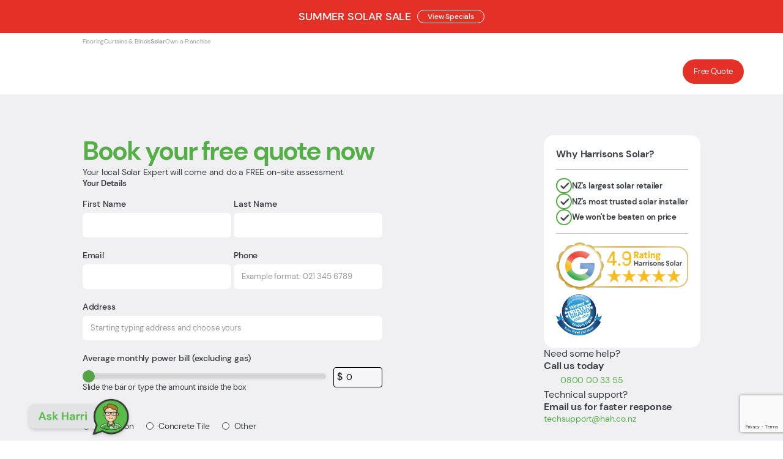

--- FILE ---
content_type: text/html; charset=utf-8
request_url: https://www.harrisonssolar.co.nz/book-a-free-consultation
body_size: 29755
content:
<!DOCTYPE html><!-- Last Published: Mon Jan 19 2026 22:40:10 GMT+0000 (Coordinated Universal Time) --><html data-wf-domain="www.harrisonssolar.co.nz" data-wf-page="65e61fd053af1786614e567d" data-wf-site="639a9c1473952646284ea6ac" lang="en"><head><meta charset="utf-8"/><title>Get a Free Solar Quote | Harrisons Solar</title><meta content="By installing solar, you will slash your power bill and increase the value of your home. To get a FREE quote, don&#x27;t hesitate to contact us today." name="description"/><meta content="Get a Free Solar Quote | Harrisons Solar" property="og:title"/><meta content="By installing solar, you will slash your power bill and increase the value of your home. To get a FREE quote, don&#x27;t hesitate to contact us today." property="og:description"/><meta content="Get a Free Solar Quote | Harrisons Solar" property="twitter:title"/><meta content="By installing solar, you will slash your power bill and increase the value of your home. To get a FREE quote, don&#x27;t hesitate to contact us today." property="twitter:description"/><meta property="og:type" content="website"/><meta content="summary_large_image" name="twitter:card"/><meta content="width=device-width, initial-scale=1" name="viewport"/><meta content="UeVFeEOqveoDVx9kJhTIQtKmltu2fYZdj5iPP-T_85I" name="google-site-verification"/><link href="https://cdn.prod.website-files.com/639a9c1473952646284ea6ac/css/harrisons-solar.shared.6a96c4974.min.css" rel="stylesheet" type="text/css" integrity="sha384-apbEl0nlPc7Blg4mWPSlSBBGJGsBM0env0vD8aldtTfr1LGLmo7QEQbpTmP3zbce" crossorigin="anonymous"/><script type="text/javascript">!function(o,c){var n=c.documentElement,t=" w-mod-";n.className+=t+"js",("ontouchstart"in o||o.DocumentTouch&&c instanceof DocumentTouch)&&(n.className+=t+"touch")}(window,document);</script><link href="https://cdn.prod.website-files.com/639a9c1473952646284ea6ac/641771639f12e0524cf63a15_favicon32x32.png" rel="shortcut icon" type="image/x-icon"/><link href="https://cdn.prod.website-files.com/639a9c1473952646284ea6ac/64177161babae4309ff40e44_favicon256x256.png" rel="apple-touch-icon"/><link href="https://www.harrisonssolar.co.nz/book-a-free-consultation" rel="canonical"/><script type="text/javascript">!function(f,b,e,v,n,t,s){if(f.fbq)return;n=f.fbq=function(){n.callMethod?n.callMethod.apply(n,arguments):n.queue.push(arguments)};if(!f._fbq)f._fbq=n;n.push=n;n.loaded=!0;n.version='2.0';n.agent='plwebflow';n.queue=[];t=b.createElement(e);t.async=!0;t.src=v;s=b.getElementsByTagName(e)[0];s.parentNode.insertBefore(t,s)}(window,document,'script','https://connect.facebook.net/en_US/fbevents.js');fbq('init', '555862044602419');fbq('track', 'PageView');</script><!-- [Attributes by Finsweet] CMS Filter -->
<script async src="https://cdn.jsdelivr.net/npm/@finsweet/attributes-cmsfilter@1/cmsfilter.js"></script>

<!-- [Attributes by Finsweet] CMS Slider -->
<script async src="https://cdn.jsdelivr.net/npm/@finsweet/attributes-cmsslider@1/cmsslider.js"></script>

<!-- [Attributes by Finsweet] Disable scrolling -->
<script defer src="https://cdn.jsdelivr.net/npm/@finsweet/attributes-scrolldisable@1/scrolldisable.js"></script>

<link rel="stylesheet" type="text/css" href="https://cdn.jsdelivr.net/npm/@splidejs/splide@3.2.2/dist/css/splide-core.min.css">
<style>
.splide__track {
  overflow: visible;
}
</style>

<!-- Google Tag Manager -->
<script>(function(w,d,s,l,i){w[l]=w[l]||[];w[l].push({'gtm.start':
new Date().getTime(),event:'gtm.js'});var f=d.getElementsByTagName(s)[0],
j=d.createElement(s),dl=l!='dataLayer'?'&l='+l:'';j.async=true;j.src=
'https://www.googletagmanager.com/gtm.js?id='+i+dl;f.parentNode.insertBefore(j,f);
})(window,document,'script','dataLayer','GTM-ND8PWN');</script>
<!-- End Google Tag Manager -->

<!-- Recaptha, please do not remove -->
<script src="https://www.google.com/recaptcha/api.js?render=6Les66kUAAAAANyLrgkl7iuN4JUpNlB5upaMovI4"></script>

<script src="https://app.optibase.io/script.js" public-api-key="clynl1d9300ji61xfxr7pw3qa"></script>

<script src="https://resources.go.stackerhq.com/harrisons-chat/setup.js" async=""></script>
<link rel="stylesheet" href="https://fengyuanchen.github.io/datepicker/css/datepicker.css">
</head><body><div class="main-wrapper"><div class="gtag-embed w-embed w-iframe"><!-- Google Tag Manager (noscript) -->
<noscript><iframe src="https://www.googletagmanager.com/ns.html?id=GTM-ND8PWN"
height="0" width="0" style="display:none;visibility:hidden"></iframe></noscript>
<!-- End Google Tag Manager (noscript) --></div><div class="global-styles w-embed"><style>

 a {
   color: inherit;
   }
   
</style>


<style>
body {
 font-size: 0.8333333333333334vw;
}
/* Max Font Size */
@media screen and (min-width:1516px) {
 body {font-size: 12.633333333333335px;}
}
/* Container Max Width */
.container {
  max-width: 1516px;
}
/* Min Font Size */
@media screen and (max-width:767px) {
 body {font-size: 6.391666666666667px;}
}
</style>

<style>

.click-not-allowed {pointer-events: none;}
.click-allowed {pointer-events: auto;}

</style></div><div class="page-wrapper"><aside class="section red"><div class="padding-global-4 top-box"><div class="container-large"><div class="banner_wrapper-3"><div class="banner_content-2"><div class="text-block-18">SUMMER SOLAR SALE</div><div id="js-clock" class="clock"><div class="box"><div id="js-clock-days" class="clock-number">00</div><div class="clock-label">Days</div></div><div class="box"><div id="js-clock-hours" class="clock-number">00</div><div class="clock-label">Hrs</div></div><div class="box"><div id="js-clock-minutes" class="clock-number">00</div><div class="clock-label">Min</div></div><div class="box sec"><div id="js-clock-seconds" class="clock-number">00</div><div class="clock-label">Sec</div></div></div><div class="button-box"><a href="/specials/solar-sale" class="button-3 is-clear is-small special-size top-nav-bar w-button">View Specials</a></div></div><a href="#" data-w-id="97c80b9e-8f10-af43-d9be-86ccc3884afb" class="banner5_close-button hide w-inline-block"><div class="icon-embed-small w-embed"><svg width="100%" height="100%" viewBox="0 0 32 33" fill="none" xmlns="http://www.w3.org/2000/svg">
<path d="M22.8354 22.864L22.3639 23.3354C22.1036 23.5957 21.6815 23.5957 21.4211 23.3354L16 17.9142L10.5788 23.3353C10.3185 23.5957 9.89638 23.5957 9.63603 23.3353L9.16462 22.8639C8.90427 22.6036 8.90427 22.1815 9.16462 21.9211L14.5858 16.5L9.16462 11.0788C8.90427 10.8185 8.90427 10.3964 9.16462 10.136L9.63602 9.66463C9.89637 9.40428 10.3185 9.40428 10.5788 9.66463L16 15.0858L21.4211 9.66462C21.6815 9.40427 22.1036 9.40427 22.3639 9.66462L22.8354 10.136C23.0957 10.3964 23.0957 10.8185 22.8354 11.0788L17.4142 16.5L22.8354 21.9211C23.0957 22.1815 23.0957 22.6036 22.8354 22.864Z" fill="currentColor"/>
</svg></div></a></div></div></div></aside><section class="banner"><div class="container"><div class="padding-global is-100--height"><div class="banner_wrapper"><div class="banner_content"><a href="https://www.harrisonscarpet.co.nz/" target="_blank" class="banner-link">Flooring</a><a href="https://www.harrisonscurtains.co.nz/" target="_blank" class="banner-link">Curtains &amp; Blinds</a><a href="/" class="banner-link bold">Solar</a><a href="/solar-franchises-for-sale" target="_blank" class="banner-link">Own a Franchise</a></div><div class="banner-login-wrapper"><a href="#" class="banner-link customer-login w-inline-block"></a></div></div></div></div></section><div data-animation="default" class="navbar w-nav" data-easing2="ease" fs-scrolldisable-element="smart-nav" data-easing="ease" data-collapse="small" data-w-id="027f7dd7-9778-33ab-ded3-cdb1dcb9675f" role="banner" data-duration="400"><div class="navbar_container"><div class="navbar11_menu-button w-nav-button"><div class="menu-icon1"><div class="menu-icon1_line-top"></div><div class="menu-icon1_line-middle"><div class="menu-icon_line-middle-inner"></div></div><div class="menu-icon1_line-bottom"></div></div></div><a href="/" class="navbar11_logo-link w-nav-brand"><img src="https://cdn.prod.website-files.com/639a9c1473952646284ea6ac/63f43390369f9ef05ff8665b_Book%20your%20free%20quote%20now-2.avif" loading="lazy" width="119" alt="" class="navbar11_logo"/><img src="https://cdn.prod.website-files.com/639a9c1473952646284ea6ac/651237a5fcc53ebac9db7d70_V2%20harrisons%20solar%20logo%20grey%20website%20(1).avif" loading="lazy" width="119" alt="" class="navbar11_logo white"/></a><nav role="navigation" class="nav_menu w-nav-menu"><div class="desktop-tablet_nav-menu"><div data-hover="true" data-delay="200" data-w-id="027f7dd7-9778-33ab-ded3-cdb1dcb96765" class="navbar11_menu-dropdown w-dropdown"><div class="navbar-link dropdown w-dropdown-toggle"><div><a href="/price-and-savings" class="nav-dropdown-text_link">Price &amp; Savings</a></div><div class="dropdown-icon w-embed"><svg width=" 100%" height=" 100%" viewBox="0 0 16 16" fill="none" xmlns="http://www.w3.org/2000/svg">
<path fill-rule="evenodd" clip-rule="evenodd" d="M2.55806 6.29544C2.46043 6.19781 2.46043 6.03952 2.55806 5.94189L3.44195 5.058C3.53958 4.96037 3.69787 4.96037 3.7955 5.058L8.00001 9.26251L12.2045 5.058C12.3021 4.96037 12.4604 4.96037 12.5581 5.058L13.4419 5.94189C13.5396 6.03952 13.5396 6.19781 13.4419 6.29544L8.17678 11.5606C8.07915 11.6582 7.92086 11.6582 7.82323 11.5606L2.55806 6.29544Z" fill="currentColor"/>
</svg></div></div><nav class="navbar_dropdown-list w-dropdown-list"><div class="navbar11_dropdown-link-list"><a href="/price-and-savings" class="navbar_dropdown-link w-inline-block"><div class="navbar_dropdown-icon-wrapper"><img src="https://cdn.prod.website-files.com/639a9c1473952646284ea6ac/64052f08a68c02203dd192f5_Price%20%26%20Savings.avif" loading="lazy" alt="Price Tag icon" class="icon-height-xsmall"/></div><div class="navbar_text-wrapper"><div class="text-weight-semibold nav-link-text">Price &amp; Savings</div><p class="text-size-small hide-mobile-landscape">How much does Solar cost?</p></div></a><a href="/solar-savings-calculator" class="navbar_dropdown-link w-inline-block"><div class="navbar_dropdown-icon-wrapper"><img src="https://cdn.prod.website-files.com/639a9c1473952646284ea6ac/63f43b9f6a107effb7d75f06_Calc-HS-icon.svg" loading="lazy" alt="Calculator icon" class="icon-height-xsmall"/></div><div class="navbar_text-wrapper"><div class="text-weight-semibold nav-link-text">Solar Calculator</div><p class="text-size-small hide-mobile-landscape">How much Solar can generate</p></div></a><a href="/finance" class="navbar_dropdown-link w-inline-block"><div class="navbar_dropdown-icon-wrapper"><img src="https://cdn.prod.website-files.com/639a9c1473952646284ea6ac/63bf849679ce4536fa438685_dollar.avif" loading="lazy" alt="" class="icon-height-xsmall"/></div><div class="navbar_text-wrapper"><div class="text-weight-semibold nav-link-text">Finance</div><p class="text-size-small hide-mobile-landscape">Options for financing your Solar install</p></div></a></div></nav></div><div data-hover="true" data-delay="200" data-w-id="027f7dd7-9778-33ab-ded3-cdb1dcb96784" class="navbar11_menu-dropdown w-dropdown"><div class="navbar-link dropdown w-dropdown-toggle"><div><a href="/learn-about-solar" class="nav-dropdown-text_link">Learn</a></div><div class="dropdown-icon w-embed"><svg width=" 100%" height=" 100%" viewBox="0 0 16 16" fill="none" xmlns="http://www.w3.org/2000/svg">
<path fill-rule="evenodd" clip-rule="evenodd" d="M2.55806 6.29544C2.46043 6.19781 2.46043 6.03952 2.55806 5.94189L3.44195 5.058C3.53958 4.96037 3.69787 4.96037 3.7955 5.058L8.00001 9.26251L12.2045 5.058C12.3021 4.96037 12.4604 4.96037 12.5581 5.058L13.4419 5.94189C13.5396 6.03952 13.5396 6.19781 13.4419 6.29544L8.17678 11.5606C8.07915 11.6582 7.92086 11.6582 7.82323 11.5606L2.55806 6.29544Z" fill="currentColor"/>
</svg></div></div><nav class="navbar_dropdown-list wgs-extra-wrap w-dropdown-list"><div class="navbar11_dropdown-link-list"><a href="/learn/how-solar-works" class="navbar_dropdown-link w-inline-block"><div class="navbar_dropdown-icon-wrapper"><img src="https://cdn.prod.website-files.com/639a9c1473952646284ea6ac/63dc3baf44eeceb5997ecd94_Group%20101.avif" loading="lazy" alt="" class="icon-height-xsmall"/></div><div class="navbar_text-wrapper"><div class="text-weight-semibold nav-link-text">How Solar Works</div><p class="text-size-small hide-mobile-landscape">Watch this video for a simple explanation</p></div></a><div data-w-id="027f7dd7-9778-33ab-ded3-cdb1dcb96793" class="navbar_dropdown-link wgs-navlink"><div class="navbar_dropdown-icon-wrapper"><img src="https://cdn.prod.website-files.com/639a9c1473952646284ea6ac/63dc3bade6decd01972cdd1d_Group%20104.avif" loading="lazy" alt="" class="icon-height-xsmall"/></div><div class="navbar_text-wrapper"><div class="text-weight-semibold nav-link-text">Why Go Solar</div><p class="text-size-small hide-mobile-landscape">Save your wallet and the planet</p></div><div id="w-node-_557e6ad1-d5ef-8093-839a-cbb3a36c2d84-dcb9675f"><img src="https://cdn.prod.website-files.com/639a9c1473952646284ea6ac/63cf341f30e8110f07c5d8fc_Green%20Arrow.svg" loading="lazy" alt="" class="wgs-arrow-wrap"/></div></div><a href="/learn/faq" class="navbar_dropdown-link w-inline-block"><div class="navbar_dropdown-icon-wrapper"><img src="https://cdn.prod.website-files.com/639a9c1473952646284ea6ac/64052f08bac136149b938a31_FAQ.avif" loading="lazy" alt="" class="icon-height-xsmall"/></div><div class="navbar_text-wrapper"><div class="text-weight-semibold nav-link-text">FAQ</div><p class="text-size-small hide-mobile-landscape">Our frequently asked solar questions</p></div></a><a href="/learn/knowledge-hub" class="navbar_dropdown-link w-inline-block"><div class="navbar_dropdown-icon-wrapper"><img src="https://cdn.prod.website-files.com/639a9c1473952646284ea6ac/64052f0b03087c2c9760a898_Knowledge%20Hub.avif" loading="lazy" alt="" class="icon-height-xsmall is-width-auto"/></div><div class="navbar_text-wrapper"><div class="text-weight-semibold nav-link-text">Knowledge Hub</div><p class="text-size-small hide-mobile-landscape">Find out more about solar</p></div></a></div><div class="wgs-link-wrapper"><div class="wgs-container"><div class="wgs-link">Why Go Solar</div><div class="wgs-seperator"></div><a href="/learn/why-go-solar" class="wgs-link small">Overview</a><a href="/learn/save-your-wallet" class="wgs-link small">Save your Wallet</a><a href="/learn/get-energy-independence" class="wgs-link small">Get Energy Independence</a><a href="/learn/save-the-planet" class="wgs-link small">Save the Planet</a></div></div></nav></div><div data-hover="true" data-delay="200" data-w-id="027f7dd7-9778-33ab-ded3-cdb1dcb967ab" class="navbar11_menu-dropdown w-dropdown"><div class="navbar-link dropdown w-dropdown-toggle"><div><a href="/harrisons-solar-systems" class="nav-dropdown-text_link">Solar Systems</a></div><div class="dropdown-icon w-embed"><svg width=" 100%" height=" 100%" viewBox="0 0 16 16" fill="none" xmlns="http://www.w3.org/2000/svg">
<path fill-rule="evenodd" clip-rule="evenodd" d="M2.55806 6.29544C2.46043 6.19781 2.46043 6.03952 2.55806 5.94189L3.44195 5.058C3.53958 4.96037 3.69787 4.96037 3.7955 5.058L8.00001 9.26251L12.2045 5.058C12.3021 4.96037 12.4604 4.96037 12.5581 5.058L13.4419 5.94189C13.5396 6.03952 13.5396 6.19781 13.4419 6.29544L8.17678 11.5606C8.07915 11.6582 7.92086 11.6582 7.82323 11.5606L2.55806 6.29544Z" fill="currentColor"/>
</svg></div></div><nav class="navbar_dropdown-list solar-systems-dropdown w-dropdown-list"><div class="fw-dropdown_wrap"><div class="ss-vertical-link-wrap"><a href="/solar-systems/residential-solar-systems" class="ss-dropdown-heading-wrap w-inline-block"><img alt="Home Icon" loading="lazy" src="https://cdn.prod.website-files.com/639a9c1473952646284ea6ac/63f43ba1f8f1ed4a767d8351_Home-HS-icon.svg" class="ss-dropdown-heading-image"/><div class="ss-dropdown-heading-text">Residential Solar</div></a><div class="ss-dropdown-spacer-line"></div><a href="/solar-systems/3kw-solar-system" class="navbar_dropdown-link ss-link-wrap is-full-link w-inline-block"><div class="navbar_text-wrapper"><div class="text-weight-semibold nav-link-text">Small System</div><p class="text-size-small hide-mobile-landscape">2 People  Retired/at home</p></div><div class="ss-link-text-large">3kW</div></a><a href="/solar-systems/5kw-solar-system" class="navbar_dropdown-link ss-link-wrap is-full-link w-inline-block"><div class="navbar_text-wrapper"><div class="text-weight-semibold nav-link-text">Medium System</div><p class="text-size-small hide-mobile-landscape">3-4 People  Small Family</p></div><div class="ss-link-text-large">5kW</div></a><a href="/solar-systems/8kw-solar-system" class="navbar_dropdown-link ss-link-wrap is-full-link w-inline-block"><div class="navbar_text-wrapper"><div class="text-weight-semibold nav-link-text">Large System</div><p class="text-size-small hide-mobile-landscape">4+ People  Large Family</p></div><div class="ss-link-text-large">8kW</div></a></div><div class="ss-vertical-link-wrap"><a href="/solar-systems/commercial-solar-systems" class="ss-dropdown-heading-wrap w-inline-block"><img alt="" loading="lazy" src="https://cdn.prod.website-files.com/639a9c1473952646284ea6ac/63f43ba0535687343bcfe9a0_briefcase-HS-icon.svg" class="ss-dropdown-heading-image"/><div class="ss-dropdown-heading-text">Commercial Solar</div></a><div class="ss-dropdown-spacer-line"></div><a href="/solar-systems/12kw-solar-system" class="navbar_dropdown-link ss-link-wrap is-full-link w-inline-block"><div class="navbar_text-wrapper"><div class="text-weight-semibold nav-link-text">Small Business</div><p class="text-size-small hide-mobile-landscape">Small office or Workshop</p></div><div class="ss-link-text-large">12kW</div></a><a href="/solar-systems/20kw-solar-system" class="navbar_dropdown-link ss-link-wrap is-full-link w-inline-block"><div class="navbar_text-wrapper"><div class="text-weight-semibold nav-link-text">Medium Business</div><p class="text-size-small hide-mobile-landscape">Commercial or Multi Offices</p></div><div class="ss-link-text-large">20kW</div></a><a href="/solar-systems/60kw-solar-system" class="navbar_dropdown-link ss-link-wrap is-full-link w-inline-block"><div class="navbar_text-wrapper"><div class="text-weight-semibold nav-link-text">Large Business</div><p class="text-size-small hide-mobile-landscape">Industrial Premises</p></div><div class="ss-link-text-large">60kW</div></a><a href="/solar-systems/farm-solar" class="navbar_dropdown-link ss-link-wrap is-full-link w-inline-block"><div class="navbar_text-wrapper"><div class="text-weight-semibold nav-link-text">Farm Solar</div><p class="text-size-small hide-mobile-landscape">Smart farm</p></div></a><a href="/solar-systems/school-solar" class="navbar_dropdown-link ss-link-wrap is-full-link w-inline-block"><div class="navbar_text-wrapper"><div class="text-weight-semibold nav-link-text">School Solar</div><p class="text-size-small hide-mobile-landscape">Better future</p></div></a><div class="ss-extra-links-wrap"></div></div><div id="w-node-_1e4a5199-8596-4070-8eab-9d3a8a0b3c4c-dcb9675f" class="ss-vertical-link-wrap"><a href="/solar-systems/our-products" class="ss-dropdown-heading-wrap w-inline-block"><img alt="" loading="lazy" src="https://cdn.prod.website-files.com/639a9c1473952646284ea6ac/63f43ba753568759eacfea29_solar-panel-HS-icon.svg" class="ss-dropdown-heading-image"/><div class="ss-dropdown-heading-text">Our Products</div></a><div class="ss-dropdown-spacer-line"></div><a href="/solar-systems/aiko-solar-panels" class="navbar_dropdown-link ss-link-wrap is-full-link w-inline-block"><div class="navbar_text-wrapper"><div class="text-weight-semibold nav-link-text">Solar Panels</div><p class="text-size-small hide-mobile-landscape">NEW: AIKO Solar Panels</p></div></a><a href="/solar-systems/fronius-gen24-inverter" class="navbar_dropdown-link ss-link-wrap is-full-link w-inline-block"><div class="navbar_text-wrapper"><div class="text-weight-semibold nav-link-text">Inverters</div><p class="text-size-small hide-mobile-landscape">Fronius Inverter</p></div></a><div class="navbar_dropdown-link ss-link-wrap"><div class="navbar_text-wrapper"><a href="/solar-systems/battery-storage" class="dropdown_link-block w-inline-block"><div class="text-weight-semibold nav-link-text no-bottom-margin">Battery Storage</div></a><a href="/solar-systems/tesla-powerwall" class="dropdown_link-block w-inline-block"><p class="text-size-small hide-mobile-landscape">Tesla Powerwall 3</p></a><a href="/solar-systems/givenergy" class="dropdown_link-block w-inline-block"><p class="text-size-small hide-mobile-landscape">GivEnergy</p></a></div></div><div class="navbar_dropdown-link ss-link-wrap"><div class="navbar_text-wrapper"><a href="/solar-systems/solar-monitoring" class="dropdown_link-block w-inline-block"><div class="text-weight-semibold nav-link-text no-bottom-margin">Solar Monitoring</div></a><a href="/solar-systems/fronius-solar-web-online-monitoring" class="dropdown_link-block w-inline-block"><p class="text-size-small hide-mobile-landscape">Fronius Solar.web</p></a><a href="/solar-systems/tesla-powerwall-app" class="dropdown_link-block w-inline-block"><p class="text-size-small hide-mobile-landscape">Tesla App</p></a></div></div><div class="navbar_dropdown-link ss-link-wrap"><div class="navbar_text-wrapper"><a href="/solar-systems/electric-car-chargers" class="dropdown_link-block w-inline-block"><div class="text-weight-semibold nav-link-text dropdown_link-block no-bottom-margin">Electric car chargers</div></a><a href="/solar-systems/tesla-wall-connector-ev-charger" class="dropdown_link-block w-inline-block"><p class="text-size-small hide-mobile-landscape">Tesla Wall Connector</p></a><a href="/solar-systems/fronius-wattpilot-ev-charger" class="dropdown_link-block w-inline-block"><p class="text-size-small hide-mobile-landscape">Fronius Wattpilot</p></a><a href="/solar-systems/zappi-ev-charger" class="dropdown_link-block w-inline-block"></a></div></div></div></div></nav></div><a href="/our-projects" class="navbar-link w-nav-link">Projects</a><div data-hover="true" data-delay="200" data-w-id="f1541bc9-67e5-3cea-1582-f1ae2c7c9a67" class="navbar11_menu-dropdown w-dropdown"><div class="navbar-link dropdown w-dropdown-toggle"><div><a href="/solar-specials" class="nav-dropdown-text_link">Specials</a></div><div class="dropdown-icon w-embed"><svg width=" 100%" height=" 100%" viewBox="0 0 16 16" fill="none" xmlns="http://www.w3.org/2000/svg">
<path fill-rule="evenodd" clip-rule="evenodd" d="M2.55806 6.29544C2.46043 6.19781 2.46043 6.03952 2.55806 5.94189L3.44195 5.058C3.53958 4.96037 3.69787 4.96037 3.7955 5.058L8.00001 9.26251L12.2045 5.058C12.3021 4.96037 12.4604 4.96037 12.5581 5.058L13.4419 5.94189C13.5396 6.03952 13.5396 6.19781 13.4419 6.29544L8.17678 11.5606C8.07915 11.6582 7.92086 11.6582 7.82323 11.5606L2.55806 6.29544Z" fill="currentColor"/>
</svg></div></div><nav class="navbar_dropdown-list w-dropdown-list"><div class="navbar11_dropdown-link-list"><a href="/specials/solar-sale" class="navbar_dropdown-link w-inline-block"><div class="navbar_dropdown-icon-wrapper"><img src="https://cdn.prod.website-files.com/639a9c1473952646284ea6ac/63f43ba753568759eacfea29_solar-panel-HS-icon.svg" loading="lazy" alt="" class="icon-height-xsmall is-height-auto"/></div><div class="navbar_text-wrapper"><div class="text-weight-semibold nav-link-text">Summer solar sale</div><p class="text-size-small hide-mobile-landscape">Start saving today</p></div></a><a id="w-node-f1541bc9-67e5-3cea-1582-f1ae2c7c9a77-dcb9675f" href="https://www.harrisonssolar.co.nz/solar-systems/tesla-powerwall#powerwall-deal" class="navbar_dropdown-link w-inline-block"><div class="navbar_dropdown-icon-wrapper"><img src="https://cdn.prod.website-files.com/639a9c1473952646284ea6ac/691e63a43c4fff77875e9659_download%20(4).svg" loading="lazy" alt="" class="icon-height-xsmall is-height-auto"/></div><div class="navbar_text-wrapper"><div class="text-weight-semibold nav-link-text">Biggest Powerwall 3 price drop ever</div><p class="text-size-small hide-mobile-landscape">Up to $2,000 off</p></div></a><a href="/specials/mercury-harrisons-solar-buy-back-deal" class="navbar_dropdown-link w-inline-block"><div class="navbar_dropdown-icon-wrapper"><img src="https://cdn.prod.website-files.com/639a9c1473952646284ea6ac/674e113ed6f31f8023593c7d_piggy%20bank%20thick.png" loading="lazy" alt="" class="icon-height-xsmall"/></div><div class="navbar_text-wrapper"><div class="text-weight-semibold nav-link-text">Big 18c solar buy-back rate</div><p class="text-size-small hide-mobile-landscape">Mercury Energy</p></div></a></div></nav></div><div data-hover="true" data-delay="200" data-w-id="027f7dd7-9778-33ab-ded3-cdb1dcb96819" class="navbar11_menu-dropdown w-dropdown"><div class="navbar-link dropdown w-dropdown-toggle"><div><a href="/about-harrisons" class="nav-dropdown-text_link">About</a></div><div class="dropdown-icon w-embed"><svg width=" 100%" height=" 100%" viewBox="0 0 16 16" fill="none" xmlns="http://www.w3.org/2000/svg">
<path fill-rule="evenodd" clip-rule="evenodd" d="M2.55806 6.29544C2.46043 6.19781 2.46043 6.03952 2.55806 5.94189L3.44195 5.058C3.53958 4.96037 3.69787 4.96037 3.7955 5.058L8.00001 9.26251L12.2045 5.058C12.3021 4.96037 12.4604 4.96037 12.5581 5.058L13.4419 5.94189C13.5396 6.03952 13.5396 6.19781 13.4419 6.29544L8.17678 11.5606C8.07915 11.6582 7.92086 11.6582 7.82323 11.5606L2.55806 6.29544Z" fill="currentColor"/>
</svg></div></div><nav class="navbar_dropdown-list w-dropdown-list"><div class="navbar11_dropdown-link-list"><a href="/about-harrisons" class="navbar_dropdown-link w-inline-block"><div class="navbar_dropdown-icon-wrapper"><img src="https://cdn.prod.website-files.com/639a9c1473952646284ea6ac/64052f084b57266d789ae845_About.avif" loading="lazy" alt="" class="icon-height-xsmall is-height-auto"/></div><div class="navbar_text-wrapper"><div class="text-weight-semibold nav-link-text">About Us</div><p class="text-size-small hide-mobile-landscape">NZ&#x27;s #1 Solar Retailer</p></div></a><a id="w-node-d2d7c8c7-b925-f4d1-9cbe-2fa730bcd029-dcb9675f" href="/how-harrisons-works" class="navbar_dropdown-link w-inline-block"><div class="navbar_dropdown-icon-wrapper"><img src="https://cdn.prod.website-files.com/639a9c1473952646284ea6ac/64052f0800b83dff70366ed0_Our%20Process.avif" loading="lazy" alt="" class="icon-height-xsmall is-height-auto"/></div><div class="navbar_text-wrapper"><div class="text-weight-semibold nav-link-text">Our Process</div><p class="text-size-small hide-mobile-landscape">Harrisons make going solar easy</p></div></a><a href="/our-price-promise" class="navbar_dropdown-link w-inline-block"><div class="navbar_dropdown-icon-wrapper"><img src="https://cdn.prod.website-files.com/639a9c1473952646284ea6ac/63f43ba51c14d87096fddbdb_dollar-HS-icon.svg" loading="lazy" alt="" class="icon-height-xsmall"/></div><div class="navbar_text-wrapper"><div class="text-weight-semibold nav-link-text">Our Price Promise</div><p class="text-size-small hide-mobile-landscape">If you find a better price, we&#x27;ll match it</p></div></a><a href="/locations" class="navbar_dropdown-link w-inline-block"><div class="navbar_dropdown-icon-wrapper"><img src="https://cdn.prod.website-files.com/639a9c1473952646284ea6ac/63f43ba8f8f1edb8f47d838e_location-HS-icon.svg" loading="lazy" alt="" class="icon-height-xsmall"/></div><div class="navbar_text-wrapper"><div class="text-weight-semibold nav-link-text">Our Locations</div><p class="text-size-small hide-mobile-landscape">Find Your Local Harrisons Solar Expert</p></div></a><a href="/solar-franchises-for-sale" class="navbar_dropdown-link w-inline-block"><div class="navbar_dropdown-icon-wrapper"><img src="https://cdn.prod.website-files.com/639a9c1473952646284ea6ac/68c890bc335bcd7b98b5f2d5_967c81271ed46ee7abc6a5e965cd0b4d_franchise%20icon.avif" loading="lazy" alt="" class="icon-height-xsmall"/></div><div class="navbar_text-wrapper"><div class="text-weight-semibold nav-link-text">Franchisee Opportunities</div><p class="text-size-small hide-mobile-landscape">Own a Harrisons Solar franchise</p></div></a></div></nav></div></div><div class="mobile-nav-menu"><div data-w-id="eccaf844-5333-7f7c-c9ef-9e576faea5e9" class="mobile-nav_link-block"><div>Price &amp; Savings</div><img src="https://cdn.prod.website-files.com/639a9c1473952646284ea6ac/63cf341f30e8110f07c5d8fc_Green%20Arrow.svg" loading="lazy" alt=""/></div><div data-w-id="fe096d76-2239-16c1-826c-d2d449e29da4" class="mobile-nav_link-block"><div>Learn</div><img src="https://cdn.prod.website-files.com/639a9c1473952646284ea6ac/63cf341f30e8110f07c5d8fc_Green%20Arrow.svg" loading="lazy" alt=""/></div><div data-w-id="505d99e0-ec50-c08c-d676-8ecdc7d5ce95" class="mobile-nav_link-block"><div>Solar Systems</div><img src="https://cdn.prod.website-files.com/639a9c1473952646284ea6ac/63cf341f30e8110f07c5d8fc_Green%20Arrow.svg" loading="lazy" alt=""/></div><a href="/our-projects" class="mobile-nav_link-block w-inline-block"><div>Projects</div></a><div data-w-id="920995e6-a5d6-4730-6258-95f69cd2a051" class="mobile-nav_link-block"><div>Specials</div><img src="https://cdn.prod.website-files.com/639a9c1473952646284ea6ac/63cf341f30e8110f07c5d8fc_Green%20Arrow.svg" loading="lazy" alt=""/></div><div data-w-id="9cf3e76e-f9f8-6721-f1b2-ddb099f431b8" class="mobile-nav_link-block no-underline"><div>About</div><img src="https://cdn.prod.website-files.com/639a9c1473952646284ea6ac/63cf341f30e8110f07c5d8fc_Green%20Arrow.svg" loading="lazy" alt=""/></div><div class="mobile-nav_image-wrap"><img src="https://cdn.prod.website-files.com/639a9c1473952646284ea6ac/66bd87a8b4a2a760c64e67e8_Tesla_Powerwall_3_Lifestyle_09_AUNZ.avif" loading="lazy" sizes="(max-width: 2751px) 100vw, 2751px" srcset="https://cdn.prod.website-files.com/639a9c1473952646284ea6ac/66bd87a8b4a2a760c64e67e8_Tesla_Powerwall_3_Lifestyle_09_AUNZ-p-500.avif 500w, https://cdn.prod.website-files.com/639a9c1473952646284ea6ac/66bd87a8b4a2a760c64e67e8_Tesla_Powerwall_3_Lifestyle_09_AUNZ-p-800.avif 800w, https://cdn.prod.website-files.com/639a9c1473952646284ea6ac/66bd87a8b4a2a760c64e67e8_Tesla_Powerwall_3_Lifestyle_09_AUNZ-p-1080.avif 1080w, https://cdn.prod.website-files.com/639a9c1473952646284ea6ac/66bd87a8b4a2a760c64e67e8_Tesla_Powerwall_3_Lifestyle_09_AUNZ-p-1600.avif 1600w, https://cdn.prod.website-files.com/639a9c1473952646284ea6ac/66bd87a8b4a2a760c64e67e8_Tesla_Powerwall_3_Lifestyle_09_AUNZ.avif 2751w" alt="powerwall 3 outside deck" class="absolute-image"/></div><div class="mobile-nav-call-search_wrap"><a href="tel:0800003355" class="button is-secondary is-mobile-nav-call_button w-button">0800 00 33 55</a><div data-w-id="f95173e3-4755-e4c0-1cb0-e4befd83d0c7" class="mobile-nav_search-trigger"><img src="https://cdn.prod.website-files.com/639a9c1473952646284ea6ac/64488086a6a5ea230666749b_noun-search-3184147-54AE46.svg" loading="lazy" alt="" class="mobile-nav_search-img"/></div></div><div class="mobile-search_outer-wrap"><form action="/search" class="mobile-nav_search-wrap w-form"><input class="mobile-nav_search-input w-input" maxlength="256" name="query" placeholder="Search…" type="search" id="search-2" required=""/><input type="submit" class="mobile-search_button w-button" value="Search"/></form></div><div data-w-id="091c2157-90e8-4f0e-e27a-ba7d887f3bcc" class="price-saving_mob-nav"><div class="mobile-nav_internal-tab-wrap"><div data-w-id="eb8686ad-2fb2-cadd-3520-0ff00578e8e4" class="mobile-nav_back-link"><span class="back-icon_span">&lt;</span> Back</div><div class="mobile-nav-open-link_heading-wrap"><div class="mobile-nav-open-tab_heading">Price &amp; Savings</div></div><a href="/price-and-savings" class="navbar_dropdown-link w-inline-block"><div class="navbar_dropdown-icon-wrapper"><img src="https://cdn.prod.website-files.com/639a9c1473952646284ea6ac/64052f08a68c02203dd192f5_Price%20%26%20Savings.avif" loading="lazy" alt="Price Tag icon" class="icon-height-xsmall"/></div><div class="navbar_text-wrapper"><div class="text-weight-semibold nav-link-text">Price &amp; Savings</div><p class="text-size-small hide-mobile-landscape">How much does Solar cost?</p></div></a><a href="/solar-savings" class="navbar_dropdown-link w-inline-block"><div class="navbar_dropdown-icon-wrapper"><img src="https://cdn.prod.website-files.com/639a9c1473952646284ea6ac/63f43b9f6a107effb7d75f06_Calc-HS-icon.svg" loading="lazy" alt="Calculator icon" class="icon-height-xsmall"/></div><div class="navbar_text-wrapper"><div class="text-weight-semibold nav-link-text">Solar Calculator</div><p class="text-size-small hide-mobile-landscape">Calculate how much Solar can generate</p></div></a><a href="/finance" class="navbar_dropdown-link w-inline-block"><div class="navbar_dropdown-icon-wrapper"><img src="https://cdn.prod.website-files.com/639a9c1473952646284ea6ac/63bf849679ce4536fa438685_dollar.avif" loading="lazy" alt="" class="icon-height-xsmall"/></div><div class="navbar_text-wrapper"><div class="text-weight-semibold nav-link-text">Finance</div><p class="text-size-small hide-mobile-landscape">Options for financing your Solar install</p></div></a></div></div><div class="learn_mob-nav"><div class="mobile-nav_internal-tab-wrap"><div data-w-id="245f35bf-0a81-8404-4fb1-4b7e0359b5b5" class="mobile-nav_back-link"><span class="back-icon_span">&lt;</span> Back</div><div class="mobile-nav-open-link_heading-wrap"><div class="mobile-nav-open-tab_heading">Learn</div></div><a href="/learn/how-solar-works" class="navbar_dropdown-link w-inline-block"><div class="navbar_dropdown-icon-wrapper"><img src="https://cdn.prod.website-files.com/639a9c1473952646284ea6ac/63dc3baf44eeceb5997ecd94_Group%20101.avif" loading="lazy" alt="" class="icon-height-xsmall"/></div><div class="navbar_text-wrapper"><div class="text-weight-semibold nav-link-text">How Solar Works</div><p class="text-size-small hide-mobile-landscape">Watch this video for a simple explanation</p></div></a><div data-w-id="0dc2470d-c3a5-f534-89b2-c7f2a52ca1f8" class="navbar_dropdown-link wgs-navlink"><div class="navbar_dropdown-icon-wrapper"><img src="https://cdn.prod.website-files.com/639a9c1473952646284ea6ac/63dc3bade6decd01972cdd1d_Group%20104.avif" loading="lazy" alt="" class="icon-height-xsmall"/></div><div class="navbar_text-wrapper"><div class="text-weight-semibold nav-link-text">Why Go Solar</div><p class="text-size-small hide-mobile-landscape">Save your wallet and the planet</p></div><div id="w-node-_0dc2470d-c3a5-f534-89b2-c7f2a52ca200-dcb9675f" class="wgs-arrow-wrap"><img src="https://cdn.prod.website-files.com/639a9c1473952646284ea6ac/63cf341f30e8110f07c5d8fc_Green%20Arrow.svg" loading="lazy" alt=""/></div></div><a href="/learn/faq" class="navbar_dropdown-link w-inline-block"><div class="navbar_dropdown-icon-wrapper"><img src="https://cdn.prod.website-files.com/639a9c1473952646284ea6ac/64052f08bac136149b938a31_FAQ.avif" loading="lazy" alt="" class="icon-height-xsmall"/></div><div class="navbar_text-wrapper"><div class="text-weight-semibold nav-link-text">FAQ</div><p class="text-size-small hide-mobile-landscape">Our frequently asked solar questions</p></div></a><a href="/learn/knowledge-hub" class="navbar_dropdown-link w-inline-block"><div class="navbar_dropdown-icon-wrapper"><img src="https://cdn.prod.website-files.com/639a9c1473952646284ea6ac/64052f0b03087c2c9760a898_Knowledge%20Hub.avif" loading="lazy" alt="" class="icon-height-xsmall is-width-auto"/></div><div class="navbar_text-wrapper"><div class="text-weight-semibold nav-link-text">Knowledge Hub</div><p class="text-size-small hide-mobile-landscape">Find out more about solar</p></div></a></div><div class="learn_mob-sub-nav"><div class="mobile-nav_internal-tab-wrap"><div data-w-id="7ac84382-2b5c-3065-fa3d-96cead4b29d8" class="mobile-nav_back-link"><span class="back-icon_span">&lt;</span> Back</div><div class="mobile-nav-open-link_heading-wrap"><div class="mobile-nav-open-tab_heading">Why Go Solar</div></div><a href="/learn/why-go-solar" class="navbar_dropdown-link w-inline-block"><div class="navbar_text-wrapper"><div class="text-weight-semibold nav-link-text">Overview</div></div></a><a href="/learn/save-your-wallet" class="navbar_dropdown-link wgs-navlink w-inline-block"><div class="navbar_text-wrapper"><div class="text-weight-semibold nav-link-text">Save your Pocket</div></div></a><a href="/learn/get-energy-independence" class="navbar_dropdown-link w-inline-block"><div class="navbar_text-wrapper"><div class="text-weight-semibold nav-link-text">Get Energy independance</div></div></a><a href="/learn/save-the-planet" class="navbar_dropdown-link w-inline-block"><div class="navbar_text-wrapper"><div class="text-weight-semibold nav-link-text">Save the planet</div></div></a></div></div></div><div class="solar-systems_mob-nav"><div class="mobile-nav_internal-tab-wrap"><div data-w-id="47881925-8cc5-e96b-1892-de978a1b564f" class="mobile-nav_back-link"><span class="back-icon_span">&lt;</span> Back</div><div class="mobile-nav-open-link_heading-wrap"><div class="mobile-nav-open-tab_heading">Solar Systems</div></div><div data-w-id="87004be9-c4b7-fb0f-fe37-20b8e2222468" class="navbar_dropdown-link wgs-navlink"><div class="navbar_dropdown-icon-wrapper"><img src="https://cdn.prod.website-files.com/639a9c1473952646284ea6ac/63f43ba1f8f1ed4a767d8351_Home-HS-icon.svg" loading="lazy" alt="Home Icon" class="icon-height-xsmall"/></div><div class="navbar_text-wrapper"><div class="text-weight-semibold nav-link-text">Residential Solar</div></div><div id="w-node-_87004be9-c4b7-fb0f-fe37-20b8e2222470-dcb9675f" class="wgs-arrow-wrap"><img src="https://cdn.prod.website-files.com/639a9c1473952646284ea6ac/63cf341f30e8110f07c5d8fc_Green%20Arrow.svg" loading="lazy" alt=""/></div></div><div data-w-id="a33c70b3-fcf4-5002-362e-2919a221f6d2" class="navbar_dropdown-link wgs-navlink"><div class="navbar_dropdown-icon-wrapper"><img src="https://cdn.prod.website-files.com/639a9c1473952646284ea6ac/63f43ba0535687343bcfe9a0_briefcase-HS-icon.svg" loading="lazy" alt="" class="icon-height-xsmall"/></div><div class="navbar_text-wrapper"><div class="text-weight-semibold nav-link-text">Commercial Solar</div></div><div id="w-node-a33c70b3-fcf4-5002-362e-2919a221f6d8-dcb9675f" class="wgs-arrow-wrap"><img src="https://cdn.prod.website-files.com/639a9c1473952646284ea6ac/63cf341f30e8110f07c5d8fc_Green%20Arrow.svg" loading="lazy" alt=""/></div></div><div data-w-id="94ea7938-b5ba-1051-fd18-47f04ff702ff" class="navbar_dropdown-link wgs-navlink"><div class="navbar_dropdown-icon-wrapper"><img src="https://cdn.prod.website-files.com/639a9c1473952646284ea6ac/63f43ba753568759eacfea29_solar-panel-HS-icon.svg" loading="lazy" alt="" class="icon-height-xsmall"/></div><div class="navbar_text-wrapper"><div class="text-weight-semibold nav-link-text">Our Products</div></div><div id="w-node-_94ea7938-b5ba-1051-fd18-47f04ff70305-dcb9675f" class="wgs-arrow-wrap"><img src="https://cdn.prod.website-files.com/639a9c1473952646284ea6ac/63cf341f30e8110f07c5d8fc_Green%20Arrow.svg" loading="lazy" alt=""/></div></div><div class="residential-mob_tab"><div class="mobile-nav_internal-tab-wrap"><div data-w-id="1d30fef2-0786-6fa7-d3d4-607dd5750cce" class="mobile-nav_back-link"><span class="back-icon_span">&lt;</span> Back</div><div class="mobile-nav-open-link_heading-wrap"><div class="mobile-nav-open-tab_heading">Residential Solar Systems</div></div><a href="/solar-systems/5kw-solar-system" class="navbar_dropdown-link wgs-navlink w-inline-block"><div class="navbar_text-wrapper"><div class="text-weight-semibold nav-link-text">Small System</div><div class="wgs-small-text">1-2 People Retirees</div></div><div id="w-node-_1d30fef2-0786-6fa7-d3d4-607dd5750cdb-dcb9675f" class="right-side_wgs-text"><div class="wgs-small-text">5kW</div></div></a><a href="/solar-systems/8kw-solar-system" class="navbar_dropdown-link wgs-navlink w-inline-block"><div class="navbar_text-wrapper"><div class="text-weight-semibold nav-link-text">Medium System</div><div class="wgs-small-text">3-4 People Small Family</div></div><div id="w-node-d7c85c5f-5f2e-3641-d528-bf9dd2cf7482-dcb9675f" class="right-side_wgs-text"><div class="wgs-small-text">8kW</div></div></a><a href="/solar-systems/10kw-solar-system" class="navbar_dropdown-link wgs-navlink w-inline-block"><div class="navbar_text-wrapper"><div class="text-weight-semibold nav-link-text">large System</div><div class="wgs-small-text">4+ People Large Family</div></div><div id="w-node-_1f68106c-e2f8-284a-654b-33f0cc5a5c2f-dcb9675f" class="right-side_wgs-text"><div class="wgs-small-text">10kW</div></div></a></div></div><div class="commercial-mob_tab"><div class="mobile-nav_internal-tab-wrap"><div data-w-id="478e3b87-baed-2a7e-f0b2-f4446198daa4" class="mobile-nav_back-link"><span class="back-icon_span">&lt;</span> Back</div><div class="mobile-nav-open-link_heading-wrap"><div class="mobile-nav-open-tab_heading">Commercial Solar Systems</div></div><a href="/solar-systems/12kw-solar-system" class="navbar_dropdown-link wgs-navlink w-inline-block"><div class="navbar_text-wrapper"><div class="text-weight-semibold nav-link-text">Small Business</div><div class="wgs-small-text">Single officewith Workshop</div></div><div id="w-node-_4067e4ff-d118-0e1f-e9e9-8cf72e1c364e-dcb9675f" class="right-side_wgs-text"><div class="wgs-small-text">12kW</div></div></a><a href="/solar-systems/20kw-solar-system" class="navbar_dropdown-link wgs-navlink w-inline-block"><div class="navbar_text-wrapper"><div class="text-weight-semibold nav-link-text">Medium Business</div><div class="wgs-small-text">Commercial or Multi Offices</div></div><div id="w-node-_04193904-ba64-0430-ffba-187a1d38daec-dcb9675f" class="right-side_wgs-text"><div class="wgs-small-text">20kW</div></div></a><a href="/solar-systems/60kw-solar-system" class="navbar_dropdown-link wgs-navlink w-inline-block"><div class="navbar_text-wrapper"><div class="text-weight-semibold nav-link-text">Larger business</div><div class="wgs-small-text">Industrial Premisis</div></div><div id="w-node-e8c76f20-b8b0-0364-1260-44874dc6f062-dcb9675f" class="right-side_wgs-text"><div class="wgs-small-text">60kW</div></div></a><a href="/solar-systems/farm-solar" class="navbar_dropdown-link wgs-navlink w-inline-block"><div class="navbar_text-wrapper"><div class="text-weight-semibold nav-link-text">Farm Solar</div></div></a><a href="/solar-systems/school-solar" class="navbar_dropdown-link wgs-navlink w-inline-block"><div class="navbar_text-wrapper"><div class="text-weight-semibold nav-link-text">School Solar</div></div></a><a href="/solar-systems/commercial-solar-systems" class="navbar_dropdown-link wgs-navlink w-inline-block"><div class="navbar_text-wrapper"><div class="text-weight-semibold nav-link-text">Business Solar</div></div></a></div></div><div class="our-products-mob_tab"><div class="mobile-nav_internal-tab-wrap"><div data-w-id="5adc1c5c-32f2-70b4-042e-c4015b147319" class="mobile-nav_back-link"><span class="back-icon_span">&lt;</span> Back</div><div class="mobile-nav-open-link_heading-wrap"><div class="mobile-nav-open-tab_heading">Our Products</div></div><a href="/solar-systems/aiko-solar-panels" class="navbar_dropdown-link ss-link-wrap is-full-link w-inline-block"><div class="navbar_text-wrapper"><div class="text-weight-semibold nav-link-text">Solar Panels</div><p class="text-size-small hide-mobile-landscape">AIKO Solar Panels</p></div></a><a href="/solar-systems/fronius-gen24-inverter" class="navbar_dropdown-link ss-link-wrap is-full-link w-inline-block"><div class="navbar_text-wrapper"><div class="text-weight-semibold nav-link-text">Inverters</div><p class="text-size-small hide-mobile-landscape">Fronius Inverter</p></div></a><div class="navbar_dropdown-link ss-link-wrap"><div class="navbar_text-wrapper"><a href="/solar-systems/battery-storage" class="dropdown_link-block w-inline-block"><div class="text-weight-semibold nav-link-text no-bottom-margin">Battery Storage</div></a><a href="/solar-systems/tesla-powerwall" class="dropdown_link-block w-inline-block"><p class="text-size-small hide-mobile-landscape">Tesla Powerwall</p></a><a href="/solar-systems/givenergy" class="dropdown_link-block w-inline-block"><p class="text-size-small hide-mobile-landscape">GivEnergy</p></a></div></div><div class="navbar_dropdown-link ss-link-wrap"><div class="navbar_text-wrapper"><a href="/solar-systems/solar-monitoring" class="dropdown_link-block w-inline-block"><div class="text-weight-semibold nav-link-text no-bottom-margin">Solar Monitoring</div></a><a href="/solar-systems/fronius-solar-web-online-monitoring" class="dropdown_link-block w-inline-block"><p class="text-size-small hide-mobile-landscape">Fronius Solar.web</p></a><a href="/solar-systems/tesla-powerwall-app" class="dropdown_link-block w-inline-block"><p class="text-size-small hide-mobile-landscape">Tesla App</p></a></div></div><div class="navbar_dropdown-link ss-link-wrap"><div class="navbar_text-wrapper"><a href="/solar-systems/electric-car-chargers" class="dropdown_link-block w-inline-block"><div class="text-weight-semibold nav-link-text dropdown_link-block no-bottom-margin">Electric car chargers</div></a><a href="/solar-systems/tesla-wall-connector-ev-charger" class="dropdown_link-block w-inline-block"><p class="text-size-small hide-mobile-landscape">Tesla Wall Connector</p></a><a href="/solar-systems/fronius-wattpilot-ev-charger" class="dropdown_link-block w-inline-block"><p class="text-size-small hide-mobile-landscape">Fronius Wattpilot</p></a></div></div></div></div></div></div><div class="about_mob-nav"><div class="mobile-nav_internal-tab-wrap"><div data-w-id="7d61d34f-db1c-abd5-abfb-fc12b57f6102" class="mobile-nav_back-link"><span class="back-icon_span">&lt;</span> Back</div><div class="mobile-nav-open-link_heading-wrap"><div class="mobile-nav-open-tab_heading">About</div></div><a href="/about-harrisons" class="navbar_dropdown-link w-inline-block"><div class="navbar_dropdown-icon-wrapper"><img src="https://cdn.prod.website-files.com/639a9c1473952646284ea6ac/64052f084b57266d789ae845_About.avif" loading="lazy" alt="" class="icon-height-xsmall is-height-auto"/></div><div class="navbar_text-wrapper"><div class="text-weight-semibold nav-link-text">About Us</div><p class="text-size-small hide-mobile-landscape">NZ&#x27;s #1 Solar Retailer</p></div></a><a href="/learn/how-solar-works" class="navbar_dropdown-link wgs-navlink w-inline-block"><div class="navbar_dropdown-icon-wrapper"><img src="https://cdn.prod.website-files.com/639a9c1473952646284ea6ac/64052f0800b83dff70366ed0_Our%20Process.avif" loading="lazy" alt="" class="icon-height-xsmall is-height-auto"/></div><div class="navbar_text-wrapper"><div class="text-weight-semibold nav-link-text">Our Process</div><p class="text-size-small hide-mobile-landscape">Harrisons makes going solar easy</p></div></a><a href="/our-price-promise" class="navbar_dropdown-link w-inline-block"><div class="navbar_dropdown-icon-wrapper"><img src="https://cdn.prod.website-files.com/639a9c1473952646284ea6ac/63f43ba51c14d87096fddbdb_dollar-HS-icon.svg" loading="lazy" alt="" class="icon-height-xsmall"/></div><div class="navbar_text-wrapper"><div class="text-weight-semibold nav-link-text">Our Price Promise</div><p class="text-size-small hide-mobile-landscape">If you find a better price, we&#x27;ll match it.</p></div></a><a href="/locations" class="navbar_dropdown-link w-inline-block"><div class="navbar_dropdown-icon-wrapper"><img src="https://cdn.prod.website-files.com/639a9c1473952646284ea6ac/63f43ba8f8f1edb8f47d838e_location-HS-icon.svg" loading="lazy" alt="" class="icon-height-xsmall is-width-auto"/></div><div class="navbar_text-wrapper"><div class="text-weight-semibold nav-link-text">Our Location</div><p class="text-size-small hide-mobile-landscape">Find Your Local Harrisons Solar Expert</p></div></a><a href="/solar-franchises-for-sale" class="navbar_dropdown-link w-inline-block"><div class="navbar_dropdown-icon-wrapper"><img src="https://cdn.prod.website-files.com/639a9c1473952646284ea6ac/68c890bc335bcd7b98b5f2d5_967c81271ed46ee7abc6a5e965cd0b4d_franchise%20icon.avif" loading="lazy" alt="" class="icon-height-xsmall is-width-auto"/></div><div class="navbar_text-wrapper"><div class="text-weight-semibold nav-link-text">Franchisee Opportunities</div><p class="text-size-small hide-mobile-landscape">Own a Harrisons Solar franchise</p></div></a></div></div><div class="special_mob-nav"><div class="mobile-nav_internal-tab-wrap"><div data-w-id="54a60803-527f-79fb-1ddb-d86827a61d21" class="mobile-nav_back-link"><span class="back-icon_span">&lt;</span> Back</div><div class="mobile-nav-open-link_heading-wrap"><div class="mobile-nav-open-tab_heading">Specials</div></div><a href="/specials/solar-sale" class="navbar_dropdown-link w-inline-block"><div class="navbar_dropdown-icon-wrapper"><img src="https://cdn.prod.website-files.com/639a9c1473952646284ea6ac/63f43ba753568759eacfea29_solar-panel-HS-icon.svg" loading="lazy" alt="" class="icon-height-xsmall is-height-auto"/></div><div class="navbar_text-wrapper"><div class="text-weight-semibold nav-link-text">Summer solar sale</div><p class="text-size-small hide-mobile-landscape">Start saving today</p></div></a><a href="https://www.harrisonssolar.co.nz/solar-systems/tesla-powerwall#powerwall-deals" class="navbar_dropdown-link wgs-navlink w-inline-block"><div class="navbar_dropdown-icon-wrapper"><img src="https://cdn.prod.website-files.com/639a9c1473952646284ea6ac/691e63a43c4fff77875e9659_download%20(4).svg" loading="lazy" alt="" class="icon-height-xsmall is-height-auto"/></div><div class="navbar_text-wrapper"><div class="text-weight-semibold nav-link-text">Biggest Powerwall 3 price drop </div><p class="text-size-small hide-mobile-landscape">up to $2,000 off</p></div></a><a href="/specials/mercury-harrisons-solar-buy-back-deal" class="navbar_dropdown-link w-inline-block"><div class="navbar_dropdown-icon-wrapper"><img src="https://cdn.prod.website-files.com/639a9c1473952646284ea6ac/674e113ed6f31f8023593c7d_piggy%20bank%20thick.png" loading="lazy" alt="" class="icon-height-xsmall"/></div><div class="navbar_text-wrapper"><div class="text-weight-semibold nav-link-text">Big 18c Solar Buy-Back Rate</div><p class="text-size-small hide-mobile-landscape">Mercury Energy</p></div></a></div></div></div></nav><div class="nav_menu-buttons"><div data-hover="false" data-delay="200" data-optibase-click-conversion-id="phoneclick" data-w-id="e488fd6e-63bc-d823-4d7e-de358b3b9f96" class="nav-search-link w-dropdown"><div data-optibase-click-conversion-id="phoneclick" class="navbar-link is-search-dropdown w-dropdown-toggle"><img src="https://cdn.prod.website-files.com/639a9c1473952646284ea6ac/63a0f799c43de87aee9217c1_search.svg" loading="lazy" alt="" class="search-image"/></div><nav class="navbar_dropdown-list w-dropdown-list"><div class="navbar11_dropdown-link-list is-search-list"><form action="/search" id="w-node-faf90fa7-970f-90a7-afd5-40167b051c1e-dcb9675f" class="navbar-search_wrap w-form"><input class="navbar-search-input w-input" maxlength="256" name="query" placeholder="Search…" type="search" id="search" required=""/><input type="submit" class="button is-search-button w-button" value="Search"/></form></div></nav></div><a href="tel:0800003355" class="button is-secondary is-nav is-hidden-mobile w-button">0800 00 33 55</a><a href="/book-a-free-consultation" aria-current="page" class="button is-alternate is-nav w-button w--current"><span class="navbar_desktop-tablet-link-text">Free Quote</span><span class="navbar_mobile-link-text">Free Quote</span></a><a href="tel:0800003355" class="mobile-ph_link w-inline-block"><div class="ph-link_img w-embed"><svg xmlns="http://www.w3.org/2000/svg" xmlns:xlink="http://www.w3.org/1999/xlink" aria-hidden="true" role="img" class="iconify iconify--carbon" width="100%" height="100%" preserveAspectRatio="xMidYMid meet" viewBox="0 0 32 32"><path fill="currentColor" d="M26 29h-.17C6.18 27.87 3.39 11.29 3 6.23A3 3 0 0 1 5.76 3h5.51a2 2 0 0 1 1.86 1.26L14.65 8a2 2 0 0 1-.44 2.16l-2.13 2.15a9.37 9.37 0 0 0 7.58 7.6l2.17-2.15a2 2 0 0 1 2.17-.41l3.77 1.51A2 2 0 0 1 29 20.72V26a3 3 0 0 1-3 3M6 5a1 1 0 0 0-1 1v.08C5.46 12 8.41 26 25.94 27a1 1 0 0 0 1.06-.94v-5.34l-3.77-1.51l-2.87 2.85l-.48-.06c-8.7-1.09-9.88-9.79-9.88-9.88l-.06-.48l2.84-2.87L11.28 5Z"></path></svg></div></a></div></div><div class="nav-bg"></div></div><div class="section book-an-appointment-hero"><div class="padding-global"><div class="container"><div class="book-an-appointment-wrap"><div class="book-an-appointment-left-wrap"><div class="section_heading-wrap is-left-aligned-748px book-quote"><h1 class="text-color-green">Book your free quote now</h1><p class="paragraph-30 book-quote">Your local Solar Expert will come and do a FREE on-site assessment</p><div id="TL-enquire-form2" autocomplete="off" class="book-appointment-form-wrap w-form"><div class="need-help-call-today-wrap call-today-mob"><div class="need-help-call-today-text">Need some help?<br/><strong>Call us today</strong></div><div class="appointment-call-wrap"><img src="https://cdn.prod.website-files.com/639a9c1473952646284ea6ac/63be20d981411045d4cb1d16_telephone%20(1).avif" loading="lazy" alt="" class="appointment-phone-icon"/><a href="tel:0800003355" class="need-help-call-today-number text-color-green w-inline-block">0800 00 33 55</a></div></div><form id="wf-form-TL-enquire-form2" name="wf-form-TL-enquire-form2" data-name="TL-enquire-form2" action="https://usebasin.com/f/8e77f0cdae95" method="post" class="book-appointment-form" data-wf-page-id="65e61fd053af1786614e567d" data-wf-element-id="a3d8b0ca-29f3-9c74-9c7f-240d9573922d"><div class="book-appointment-form-title-wrap"><div>Your Details</div></div><div class="b-a-f-wrapper dual"><div class="b-a-f-item-wrap"><label for="enquiry-firstName" class="b-a-f-field-title">First Name</label><input class="b-a-f-text-field is-1-2 w-input" maxlength="256" name="enquiry-firstName-2" data-name="Enquiry First Name 2" placeholder="" type="text" id="enquiry-firstName" required=""/></div><div class="b-a-f-item-wrap"><label for="enquiry-lastName" class="b-a-f-field-title">Last Name</label><input class="b-a-f-text-field is-1-2 w-input" maxlength="256" name="enquiry-lastName-2" data-name="Enquiry Last Name 2" placeholder="" type="text" id="enquiry-lastName" required=""/></div></div><div class="b-a-f-wrapper dual"><div class="b-a-f-item-wrap"><label for="enquiry-email" class="b-a-f-field-title">Email</label><input class="b-a-f-text-field is-1-2 w-input" autocomplete="off" maxlength="256" name="enquiry-email-2" data-name="Enquiry Email 2" pattern="^[^\s@]+@[^\s@]+\.[^\s@]+$" placeholder="" type="email" id="enquiry-email" required=""/></div><div class="b-a-f-item-wrap"><label for="enquiry-phone" class="b-a-f-field-title">Phone</label><input class="b-a-f-text-field is-1-2 w-input" maxlength="14" name="enquiry-phone-2" data-name="Enquiry Phone 2" pattern="^0\d{8,10}$" placeholder="Example format: 021 345 6789" type="tel" id="enquiry-phone" required=""/></div></div><div class="b-a-f-wrapper wrapper-bottom-margin"><div class="b-a-f-item-wrap fw"><label for="address" class="b-a-f-field-title">Address</label><input class="b-a-f-text-field is-fw is-1-2 full-width w-input" autocomplete="new-password" maxlength="256" name="address-2" data-name="Address 2" placeholder="Starting typing address and choose yours" type="text" id="address" required=""/></div></div><div class="b-a-f-wrapper dual"><div class="b-a-f-item-wrap fw"><label for="enquiry-avg-bill-2" class="b-a-f-field-title">Average monthly power bill (excluding gas)</label><div><div class="w-embed w-script"><style>
  :root {
    --handle-color: #54a346;
    --handle-hover: #54a346;
    --tip-color: #ffffff;
  }

  *, *:before, *:after {
    box-sizing: border-box;
  }

  .ms-range-slider-bar {
    -webkit-appearance: none;
    background-color: #d5d5d5;
  }

  .ms-range-slider-bar::-webkit-slider-thumb {
    -webkit-appearance: none;
    appearance: none;
    width: 20px;
    height: 20px;
    border-radius: 50%;
    background: var(--handle-color);
    cursor: pointer;
    -webkit-transition: background .15s ease-in-out;
    transition: background .15s ease-in-out;
  }

  .ms-range-slider-bar::-webkit-slider-thumb:hover {
    background: var(--handle-hover);
  }

  .ms-range-slider-bar:active::-webkit-slider-thumb {
    background: var(--handle-hover);
  }

  .ms-range-slider-bar::-moz-range-thumb {
    width: 20px;
    height: 20px;
    border: 0;
    border-radius: 50%;
    background: var(--handle-color);
    cursor: pointer;
    -webkit-transition: background .15s ease-in-out;
    transition: background .15s ease-in-out;
  }

  .ms-range-slider-bar::-moz-range-thumb:hover {
    background: var(--handle-hover);
  }

  .ms-range-slider-bar:active::-moz-range-thumb {
    background: var(--handle-hover);
  }

  .ms-range-slider-value {
    position: relative;
    padding-left: 20px; /* Adjust padding to make space for the $ sign */
    display: flex;
    align-items: center;
  }

  .ms-range-slider-value::before {
    content: '$';
    position: absolute;
    left: 5px;
    color: #000; /* Adjust color as needed */
    font-size: 16px; /* Adjust font size as needed */
  }

  .ms-range-slider-value.plus::after {
    content: '+';
    margin-left: 5px;
    color: #000; /* Adjust color as needed */
    font-size: 16px; /* Adjust font size as needed */
  }

  ::-moz-range-track {
    background: #d7dcdf;
    border: 0;
  }

  input::-moz-focus-inner,
  input::-moz-focus-outer {
    border: 0;
  }
</style>
<script>
  
  function rangeSlider() {
    var sliders = document.querySelectorAll('.ms-range-slider');

    sliders.forEach(function(slider) {
        var range = slider.querySelector('.ms-range-slider-bar');
        var value = slider.querySelector('.ms-range-slider-value');

        function updateValue(val) {
            value.innerHTML = val;
            if (val >= 999) {
                value.classList.add('plus');
            } else {
                value.classList.remove('plus');
            }
        }

        updateValue(range.value);
        range.addEventListener('input', function() {
            updateValue(this.value);
        });

        value.addEventListener('input', function(e) {
            var userInput = value.innerText; 
            var selectionStart = window.getSelection().anchorOffset;
            var filteredInput = userInput.replace(/\D/g, '');
            var val = parseInt(filteredInput);

            if (!isNaN(val) && val <= parseInt(range.max)) {
                range.value = val;
                updateValue(filteredInput);
            } else if (val > parseInt(range.max)) {
                range.value = range.max;
                updateValue(range.max);
            } else {
                updateValue(range.value); 
            }
            var rangeObj = document.createRange();
            var selection = window.getSelection();

            rangeObj.setStart(value.childNodes[0], Math.min(selectionStart, value.innerHTML.length));
            rangeObj.collapse(true);
            selection.removeAllRanges();
            selection.addRange(rangeObj);
            toggleBookingSlot();
        });

        value.addEventListener('keydown', function(e) {
            if (!e.key.match(/[0-9]/) && 
                e.key !== "Backspace" && 
                e.key !== "ArrowLeft" && 
                e.key !== "ArrowRight" && 
                e.key !== "Delete") {
                e.preventDefault(); 
            }
        });
    });
}

  document.addEventListener('DOMContentLoaded', rangeSlider);
</script></div><div class="ms-range-slider"><div class="ms-range-embed w-embed"><input class="ms-range-slider-bar" type="range" value="0" min="0" max="1000" step="10" data-ms-member="enquiry-avg-bill"></div><div id="enquiry-avg-bill" contenteditable="true" class="ms-range-slider-value home---slide"></div></div><div class="text-block-39">Slide the bar or type the amount inside the box</div></div></div></div><div class="b-a-f-wrapper dual"><div class="b-a-f-item-wrap fw"><label for="enquiry-roof-type" class="b-a-f-field-title">Roof type</label><ul role="list" class="list-2 w-list-unstyled"><li class="list-item"><label class="radio-button-field w-radio"><div class="w-form-formradioinput w-form-formradioinput--inputType-custom booking-radio w-radio-input"></div><input type="radio" name="enquiry-roof-type" id="Metal-Iron" data-name="enquiry-roof-type" required="" style="opacity:0;position:absolute;z-index:-1" value="Metal/Iron"/><span class="radio-label-pad-2 w-form-label" for="Metal-Iron">Metal/Iron</span></label></li><li class="list-item"><label class="radio-button-field-2 w-radio"><div class="w-form-formradioinput w-form-formradioinput--inputType-custom booking-radio w-radio-input"></div><input type="radio" name="enquiry-roof-type" id="Concrete-Tile" data-name="enquiry-roof-type" style="opacity:0;position:absolute;z-index:-1" value="Concrete Tile"/><span class="radio-label-pad-2 w-form-label" for="Concrete-Tile">Concrete Tile</span></label></li><li class="list-item"><label class="radio-button-field-2 w-radio"><div class="w-form-formradioinput w-form-formradioinput--inputType-custom booking-radio w-radio-input"></div><input type="radio" name="enquiry-roof-type" id="Other" data-name="enquiry-roof-type" style="opacity:0;position:absolute;z-index:-1" value="Other"/><span class="radio-label-pad-2 w-form-label" for="Other">Other</span></label></li></ul></div></div><div class="b-a-f-wrapper dual"><div class="b-a-f-item-wrap fw"><label for="enquiry-roof-type" class="b-a-f-field-title">Is this an existing home, or new home?</label><div class="w-row"><div class="column-3 w-col w-col-6"><ul role="list" class="list-2 w-list-unstyled"><li class="list-item"><label class="radio-button-field w-radio"><div class="w-form-formradioinput w-form-formradioinput--inputType-custom booking-radio w-radio-input"></div><input type="radio" name="enquiry-existing-home" id="Existing-home-without-solar-yet" data-name="enquiry-existing-home" required="" style="opacity:0;position:absolute;z-index:-1" value="Existing home without solar yet"/><span class="radio-label-pad-2 w-form-label" for="Existing-home-without-solar-yet">Existing, without solar yet</span></label></li></ul></div><div class="column-6 w-col w-col-6"><ul role="list" class="list-2 w-list-unstyled"><li class="list-item second"><label class="radio-button-field w-radio"><div class="w-form-formradioinput w-form-formradioinput--inputType-custom booking-radio w-radio-input"></div><input type="radio" name="enquiry-existing-home" id="Existing-home-with-solar-already" data-name="enquiry-existing-home" style="opacity:0;position:absolute;z-index:-1" value="Existing home with solar already"/><span class="radio-label-pad-2 w-form-label" for="Existing-home-with-solar-already">Existing, with solar already</span></label></li></ul></div></div><div class="w-row"><div class="column-4 w-col w-col-6"><ul role="list" class="list-2 w-list-unstyled"><li><label class="radio-button-field w-radio"><div class="w-form-formradioinput w-form-formradioinput--inputType-custom booking-radio w-radio-input"></div><input type="radio" name="enquiry-existing-home" id="New-home-ready-for-solar" data-name="enquiry-existing-home" style="opacity:0;position:absolute;z-index:-1" value="New home, ready for solar"/><span class="radio-label-pad-2 w-form-label" for="New-home-ready-for-solar">New, ready for solar</span></label></li></ul></div><div class="column-5 w-col w-col-6"><ul role="list" class="list-2 w-list-unstyled"><li class="list-item"><label class="radio-button-field w-radio"><div class="w-form-formradioinput w-form-formradioinput--inputType-custom booking-radio w-radio-input"></div><input type="radio" name="enquiry-existing-home" id="New-home-to-be-built" data-name="enquiry-existing-home" style="opacity:0;position:absolute;z-index:-1" value="New home, to be built"/><span class="radio-label-pad-2 w-form-label" for="New-home-to-be-built">New, to be built</span></label></li></ul></div></div></div></div><div class="b-a-f-wrapper dual"><div class="b-a-f-item-wrap fw"><label for="enquiry-roof-type" class="b-a-f-field-title"><strong class="bold-text-11">Are you the homeowner? (or authority to act for homeowner)</strong></label><ul role="list" class="list-2 w-list-unstyled"><li><label class="radio-button-field w-radio"><div class="w-form-formradioinput w-form-formradioinput--inputType-custom booking-radio w-radio-input"></div><input type="radio" name="enquiry-home-owner" id="Yes" data-name="enquiry-home-owner" required="" style="opacity:0;position:absolute;z-index:-1" value="Yes"/><span class="radio-label-pad-2 w-form-label" for="Yes">Yes</span></label></li><li class="list-item"><label class="radio-button-field-2 w-radio"><div class="w-form-formradioinput w-form-formradioinput--inputType-custom booking-radio w-radio-input"></div><input type="radio" name="enquiry-home-owner" id="No" data-name="enquiry-home-owner" style="opacity:0;position:absolute;z-index:-1" value="No"/><span class="radio-label-pad-2 w-form-label" for="No">No</span></label></li><li class="list-item"><label class="radio-button-field-2 w-radio"><div class="w-form-formradioinput w-form-formradioinput--inputType-custom booking-radio w-radio-input"></div><input type="radio" name="enquiry-home-owner" id="Its-business-commercial" data-name="enquiry-home-owner" style="opacity:0;position:absolute;z-index:-1" value="Its business/commercial"/><span class="radio-label-pad-2 w-form-label" for="Its-business-commercial">Its business/commercial</span></label></li></ul></div></div><div id="booking-wrapper-main" class="b-a-f-wrapper booking-wrapper-main"><div id="bookpanel" class="book-panel"><div data-w-id="a3d8b0ca-29f3-9c74-9c7f-240d957392a3" class="book-panel-book-type"><div id="loading-simple" class="loading-simple"><div class="text-block-20">Loading...</div></div><div id="booking-tabs-div" data-current="Tab 1" data-easing="ease" data-duration-in="300" data-duration-out="100" class="book-tabs w-tabs"><div id="book-display-tab-buttons" class="button-group book-tab-menu w-tab-menu"><a data-w-tab="Tab 1" class="button book-tab-button book-tab-button-left w-inline-block w-tab-link w--current"><div>Book Now</div></a><a data-w-tab="Tab 2" class="button book-tab-button book-tab-button-right w-inline-block w-tab-link"><div>Request a callback</div></a></div><div class="w-tab-content"><div data-w-tab="Tab 1" id="book-display-timeslots" class="book-display-timeslots w-tab-pane w--tab-active"><div id="book-panel-timeslot-rows" class="book-panel-timeslot-rows"><div class="book-panel-row"><div class="book-panel-row-date"><div>Tuesday<br/>14, Nov 2023</div></div><div class="booking-list-timeslots"><ul role="list" class="list booking-list w-list-unstyled"><li class="book-panel-list-item book-panel-list-item-selected">12:00pm - 1:30pm</li><li class="book-panel-list-item">2:00pm - 5:00pm</li><li class="book-panel-list-item">2:00pm - 5:00pm</li><li class="book-panel-list-item">2:00pm - 5:00pm</li></ul></div></div></div><div id="book-panel-loadmore-div" class="book-tabs-body loadmore"><a id="loadmore-link" href="#" class="link-block-10 w-inline-block"><div class="text-block-22">+</div><div class="text-block-21">Load more timeslots</div></a></div><div id="booking-callback-from-timeslot-div" class="book-tabs-body booking-tab-extra-bottom-margin"><p class="paragraph-35 mobile"><br/>Cannot find anything suitable?<br/><br/>‍</p><div class="booking-timeslot-columns w-row"><div class="booking-col-right w-col w-col-6"><div class="appointment-call-wrap"><img loading="lazy" src="https://cdn.prod.website-files.com/639a9c1473952646284ea6ac/63be20d981411045d4cb1d16_telephone%20(1).avif" alt="" class="appointment-phone-icon booking-phone-icon"/><a href="tel:0800003355" class="link-block-14 w-inline-block"><div class="need-help-call-today-number text-color-green">0800 00 33 55</div></a></div></div><div class="booking-col-left w-col w-col-6"><a id="booking-callback-from-timeslot" href="#" class="button book-tab-button book-tab-callback-button w-inline-block"><div>Request a callback</div></a></div></div></div></div><div data-w-tab="Tab 2" id="book-display-callback" class="book-display-timeslots w-tab-pane"><div class="book-tabs-body"><p class="paragraph-35 left-align">Best time to call you:</p><div class="columns-2 w-row"><div class="w-col w-col-6"><input class="callback-form-field w-input" autocomplete="off" maxlength="256" name="callback_date-2" data-name="Callback Date 2" placeholder="Select the date" data-toggle="datepicker" type="text" id="callback_date"/></div><div class="w-col w-col-6"><select id="callback_timeslot" name="callback_timeslot-2" data-name="Callback Timeslot 2" class="callback-form-field w-select"><option value="">Select time</option><option value="8am-12pm">8:00AM - 12:00PM</option><option value="1pm-5pm">1:00PM - 5:00PM</option><option value="after 5pm">After 5:00PM</option></select></div></div><select id="reason_to_call" name="reason_to_call-2" data-name="Reason To Call 2" class="callback-form-field full-width reason w-select"><option value="">Reason for enquiry</option><option value="Make a booking ">Make a booking </option><option value="Reschedule a booking">Reschedule a booking</option><option value="Question before I book ">Question before I book </option><option value="Question about my existing booking">Question about my existing booking</option><option value="Question about my proposal">Question about my proposal</option><option value="Question about my invoice">Question about my invoice</option><option value="Question for a local business owner">Question for a local business owner</option><option value="Technical support">Technical support for your existing Harrisons Solar system</option><option value="Complaint">Complaint</option><option value="Something else">Something else</option></select></div></div></div></div></div></div><div class="b-a-f-item-wrap"><label for="enquiry-message" class="b-a-f-field-title"><strong class="bold-text-12">To help us prepare for your consultation, please tell us more about your project:</strong></label><textarea id="enquiry-message" name="enquiry-message-2" maxlength="5000" data-name="Enquiry Message 2" placeholder="" class="b-a-f-text-field is-fw text-area-long w-input"></textarea><div class="b-a-f-item-wrap file-wrap"><div class="file-upload w-file-upload"><div class="w-file-upload-default"><input class="w-file-upload-input" accept="" name="FileAttachment-2" data-name="FileAttachment" aria-hidden="true" type="file" id="FileAttachment" tabindex="-1"/><label for="FileAttachment-2" role="button" tabindex="0" id="fileAttachment" class="upload-file_button w-file-upload-label"><div class="icon-embed-xsmall w-embed"><svg xmlns="http://www.w3.org/2000/svg" xmlns:xlink="http://www.w3.org/1999/xlink" aria-hidden="true" role="img" class="iconify iconify--ic" width="100%" height="100%" preserveAspectRatio="xMidYMid meet" viewBox="0 0 24 24"><path fill="currentColor" d="M16.5 6v11.5c0 2.21-1.79 4-4 4s-4-1.79-4-4V5a2.5 2.5 0 0 1 5 0v10.5c0 .55-.45 1-1 1s-1-.45-1-1V6H10v9.5a2.5 2.5 0 0 0 5 0V5c0-2.21-1.79-4-4-4S7 2.79 7 5v12.5c0 3.04 2.46 5.5 5.5 5.5s5.5-2.46 5.5-5.5V6z"></path></svg></div><div>Attach files -  PDF, JPG or PNG only</div></label></div><div tabindex="-1" class="w-file-upload-uploading w-hidden"><div class="w-file-upload-uploading-btn"><svg class="w-icon-file-upload-uploading" xmlns="http://www.w3.org/2000/svg" viewBox="0 0 30 30" aria-hidden="true"><path fill="currentColor" opacity=".2" d="M15 30a15 15 0 1 1 0-30 15 15 0 0 1 0 30zm0-3a12 12 0 1 0 0-24 12 12 0 0 0 0 24z"></path><path fill="currentColor" opacity=".75" d="M0 15A15 15 0 0 1 15 0v3A12 12 0 0 0 3 15H0z"><animateTransform attributeName="transform" attributeType="XML" dur="0.6s" from="0 15 15" repeatCount="indefinite" to="360 15 15" type="rotate"></animateTransform></path></svg><div class="w-inline-block">Uploading...</div></div></div><div tabindex="-1" class="w-file-upload-success w-hidden"><div class="w-file-upload-file"><div class="w-file-upload-file-name">fileuploaded.jpg</div><div aria-label="Remove file" role="button" tabindex="0" class="w-file-remove-link"><div class="w-icon-file-upload-remove"></div></div></div></div><div tabindex="-1" class="w-file-upload-error w-hidden"><div class="w-file-upload-error-msg" data-w-size-error="Upload failed. Max size for files is 10 MB." data-w-type-error="Upload failed. Invalid file type." data-w-generic-error="Upload failed. Something went wrong. Please retry.">Upload failed. Max size for files is 10 MB.</div></div></div></div></div></div><div class="w-embed w-script"><script>

  function sendAjaxRequest(formData, webhookUrl,form) {
    return new Promise((resolve, reject) => {
      $.ajax({
        url: webhookUrl,
        method: 'POST',
        contentType: false, // Set contentType to false when using FormData
        processData: false, // Set processData to false when using FormData
        data: formData,
        success: function(responseData) {
          // Handle the success response data if needed
          console.log('Webhook response:', responseData);
          document.getElementById("BookingResponse").value = responseData;

          // Successful submission - hide the form and show the success message
          let parent = $(form.parent());
          parent.children('form').css('display', 'none');
          parent.children('.w-form-done').css('display', 'block');
          $('#ProcessingDiv').css('display', 'none');

          resolve(responseData); // Resolve the Promise on success
        },
        error: function(jqXHR, textStatus, errorThrown) {
          // Handle errors
          console.error('Error sending AJAX call:', textStatus, errorThrown);
          document.getElementById("BookingResponse").value = 
            "Error sending AJAX call: " + textStatus + " " + errorThrown;

          if (jqXHR.status === 400 && jqXHR.responseText.includes("Appointment is not available")) {
            $('.w-form-fail').css('display', 'block');
            $('.w-form-fail').html("<div>Appointment is not available. Please choose another time.</div>");
          }
          $('#wf-form-TL-enquire-form2').css('display', 'block');
          $('#ProcessingDiv').css('display', 'none');

          reject(new Error('AJAX call failed')); // Reject the Promise on error
        }
      });
    });
  }

  function submitForm(){

    var eForm = $(document.getElementById("TL-enquire-form2"));
    eForm.on("submit", function(e){

      $('.w-form-fail').css('display', 'none');

      /* stop the form from submitting */
      e.preventDefault();
      var form = $(e.target);
      /* get the form's action parameter and add ".json" to the end */
      var action = form.attr('action') + '.json';

      //if all goes well then submit the data to CMS as well
      sessionDataString = extractSessionData();
      document.getElementById("gclid").value = sessionDataString;

      var noteText = "Form Submitted via Booking: \n" + getInputValue("enquiry-message");
      var formData = new FormData(); // Create FormData object


      if (!$("#book-display-tab-buttons").is(":visible") || $("#w-tabs-0-data-w-tab-1").hasClass("w--current")) {

        if(document.getElementById("callback_date").value == ""){

          $('.w-form-fail').css('display', 'block');
          $('.w-form-fail').html("<div>Please select the call back date.</div>");
          return false;
        }
        else if(document.getElementById("callback_timeslot").value == ""){

          $('.w-form-fail').css('display', 'block');
          $('.w-form-fail').html("<div>Please select the Call back time.</div>");
          return false;
        }
        else if(document.getElementById("reason_to_call").value == ""){

          $('.w-form-fail').css('display', 'block');
          $('.w-form-fail').html("<div>Please provide a reason for the call.</div>");
          return false;
        }

        formData.set("preferredContactDate", formatDateToISO8601(getInputValue("callback_date")));
        formData.set("preferredContactTime", getInputValue("callback_timeslot"));
        formData.set("requestReason", getInputValue("reason_to_call"));

        formData.set("AppointmentDateTime", "");
        formData.set("googleEventId", "");

        $("#googleEventId").val('');
        $("#AppointmentDateTime").val('');

      }
      else if(getInputValue("AppointmentDateTime") == ""){

        $('.w-form-fail').css('display', 'block');
        $('.w-form-fail').html("<div>Please select the booking time or request a callback.</div>");
        return false;
      }
      else{
        //change the format for the AppointmentDateTime

        var AppointmentDateTime = NZDateTimeFormat(getInputValue("AppointmentDateTime"));
        document.getElementById("AppointmentDateTime").value = AppointmentDateTime;
        formData.set("AppointmentDateTime", AppointmentDateTime);
      }      


      // Append form data to FormData object
      formData.append("FirstName", getInputValue("enquiry-firstName"));
      formData.append("LastName", getInputValue("enquiry-lastName"));
      formData.append("EmailAddress", getInputValue("enquiry-email"));
      formData.append("MobilePhone", getInputValue("enquiry-phone"));
      formData.append("Notes", noteText); // Use updated noteText
      formData.append("StreetAddress", getInputValue("streetAddress"));
      formData.append("Suburb", getInputValue("suburb"));
      formData.append("City", getInputValue("city"));
      formData.append("PostCode", getInputValue("postCode"));
      formData.append("Region", getInputValue("region"));
      formData.append("sa2_id", getInputValue("sa2_id"));

      formData.append("FranchiseeKey", getInputValue("franchiseKey"));
      formData.append("GoogleEventId", getInputValue("googleEventId"));
      formData.append("AppointmentDateTime", getInputValue("AppointmentDateTime"));

      // Append questions data to the FormData object
      formData.append("questions[0][QuestionText]", "Average monthly power bill");
      formData.append("questions[0][Answer]", getRangeValue("enquiry-avg-bill"));
      formData.append("questions[1][QuestionText]", "Roof type");
      formData.append("questions[1][Answer]", getRadioValue("enquiry-roof-type"));
      formData.append("questions[2][QuestionText]", "Is this an existing home");
      formData.append("questions[2][Answer]", getRadioValue("enquiry-existing-home"));
      formData.append("questions[3][QuestionText]", "Are you the homeowner");
      formData.append("questions[3][Answer]", getRadioValue("enquiry-home-owner"));

      //file input
      if( document.getElementById("FileAttachment").files[0])
        formData.append("FileAttachment", document.getElementById("FileAttachment").files[0]);

      //Static values
      formData.append("Company", "Energy");
      formData.append("Channel", "Web Online Booking");
      formData.append("ServiceMode", "ONLINEBOOKING");
      formData.append("Gclid", extractSessionData());

      //Empty values, 
      formData.append("NetworkType", "");
      formData.append("Source", "");
      formData.append("Medium", "");
      formData.append("Term", "");

      $('#wf-form-TL-enquire-form2').css('display', 'none');
      $('#ProcessingDiv').css('display', 'block');

      // Webhook URL for updating the record
      const webhookUrl = "https://hook.eu1.make.celonis.com/22xcpnkfoo3h7y5ckwug2j11uuce11ga";

      sendAjaxRequest(formData, webhookUrl, form)
        .then(response => {
          grecaptcha.ready(function() {
            grecaptcha.execute('6Les66kUAAAAANyLrgkl7iuN4JUpNlB5upaMovI4', {action: 'submit'}).then(function(token) {
              document.getElementById('g-recaptcha-response').value = token;
              /* submit the form via ajax */
              $.ajax({
                url: action,
                method: "POST",
                data: form.serialize(),
                dataType: "json",
                success: function (data) {
                  if (data.success) {
                    // Push a GTM event to the dataLayer
                    dataLayer.push({
                      'event': 'form_submit_success',
                      'form_name':'form_submit_TL-enquire-form2'
                    });
                    dataLayer.push({
                      'event': 'form_submit_booking_page',
                    });
                  } else {
                    /* failed submission - log the output to the console and show the failure message */
                    console.log(data);
                    parent.find('.w-form-fail').css('display', 'block');
                    $('#wf-form-TL-enquire-form2').css('display', 'block');
                  }
                  $('#ProcessingDiv').css('display', 'none');
                },
                error: function () {
                  /* failed submission - show the failure message */
                  parent.find('.w-form-fail').css('display', 'block');
                  $('#wf-form-TL-enquire-form2').css('display', 'block');
                  $('#ProcessingDiv').css('display', 'none');
                }
              });
            });
          });
      })
        .catch(error => {
        console.error('Error during AJAX or form submission:', error);
      });
    }); // form submit ending
  }

  function getInputValue(id) {
    return $('#' + id).val().replace(/'/g, '"');
  }

  function getRadioValue(name) {
    return $('input[name="' + name + '"]:checked').val();
  }

  function getRangeValue(id){

    const htmlContent = $('#' + id).html().replace(/\$/g, '');
    const intValue = parseInt(htmlContent);

    // Check if the parsed value is a valid number
    if (isNaN(intValue)) {
      return 0;
    }
    return intValue;
  }

</script></div><div class="w-embed w-script"><input type="hidden" name="g-recaptcha-response" id="g-recaptcha-response"></input>
<input type="hidden" name="g-recaptcha-version" value="v3"></input>
<input type="hidden" id="gclid" name="gclid"></input>
<input type="hidden" id="AppointmentDateTime" name="AppointmentDateTime"></input>
<input type="hidden" id="googleEventId" name="googleEventId"></input>
<input type="hidden" id="franchiseKey" name="franchiseKey"></input>
<input type="hidden" id="streetAddress" name="streetAddress"></input>
<input type="hidden" id="suburb" name="suburb"></input>
<input type="hidden" id="city" name="city"></input>
<input type="hidden" id="postCode" name="postCode"></input>
<input type="hidden" id="region" name="region"></input>
<input type="hidden" id="sa2_id" name="sa2_id"></input>
<input type="hidden" id="BookingResponse" name="BookingResponse"></input>



<script>
  function onSubmit(token) {
    document.getElementById("enquiry-form2").submit();
  }
</script>
<!-- hide reCaptcha badge to make it invisible.-->
<style>
  input[type="radio"]:checked + span {
  	color: #54ae46 !important;
	}
  
</style>

<script>
  window.addEventListener("DOMContentLoaded", function() {

		//call submitForm function
    submitForm();
    
    //Autocomplete Address input bar
    var widget, initAddressFinder = function() {
      widget = new AddressFinder.Widget(
        document.getElementById('address'),
        'JRXK4WD9QVELMCF37TYU',
        'NZ', {
        address_metadata_params: {
            census: "2018"
          },
          "address_params": {
            "post_box": "0"
          },
          "max_results": "5"
        }
      );

      widget.on('address:select', function(fullAddress, metaData) {
        document.getElementById('address').value = fullAddress;

        document.getElementById('streetAddress').value = metaData.address_line_1;
        
        //check if flat or unit
        if(metaData.building_name)
        	document.getElementById('streetAddress').value += ", " + metaData.building_name;

        if(metaData.address_line_2)
        	document.getElementById('streetAddress').value += ", " + metaData.address_line_2;

        
        document.getElementById('suburb').value = metaData.suburb;
        document.getElementById('city').value = metaData.city;
        document.getElementById('postCode').value = metaData.postcode;
        document.getElementById('region').value = metaData.region;

        //Get the Statistical Area "SA2"
        sa2_id = metaData.sa2_id;
        
         document.getElementById('sa2_id').value = sa2_id;

        
        //extract the region information from address
        region = metaData.region.replace(/Region/ig,'').trim();

        getTimeslots(sa2_id);
      });
    };

    function downloadAddressFinder() {
      var script = document.createElement('script');
      script.src = 'https://api.addressfinder.io/assets/v3/widget.js';
      script.async = true;
      script.onload = initAddressFinder;
      document.body.appendChild(script);
    }
    downloadAddressFinder();

  //onchange event
  $('input[name="enquiry-roof-type"]').change(toggleBookingSlot);
  $('input[name="enquiry-home-owner"]').change(toggleBookingSlot);
  $('input[name="enquiry-existing-home"]').change(toggleBookingSlot);
	
  //initialize the timeslots.
	$('#book-panel-timeslot-rows').empty();

  $('#booking-callback-from-timeslot').click(function (){
     $("#w-tabs-0-data-w-tab-1").click();
   });
   
   $('#loadmore-link').click(function (){
		// Iterate over reset of the grouped bookings
    for (var i = 5; i < sortedDateKeys.length; i++) {
      var dateKey = sortedDateKeys[i];
      renderBookingElements(dateKey);
      toggleBookingSlot();
    }
    $("#book-panel-loadmore-div").css('display', 'none');
  });

   function showBookingWrapper() {
    if (
    //document.querySelectorAll('#book-panel-timeslot-rows > *').length > 0 &&
        getRangeValue('enquiry-avg-bill') !== null &&
        document.querySelector('input[name="enquiry-roof-type"]:checked') !== null &&
        document.querySelector('input[name="enquiry-existing-home"]:checked') !== null &&
        document.querySelector('input[name="enquiry-home-owner"]:checked') !== null &&
        document.getElementById('enquiry-firstName').value !== "" &&
        document.getElementById('enquiry-lastName').value !== "" &&
        document.getElementById('enquiry-phone').value !== "" &&
        document.getElementById('enquiry-email').value !== "" &&
        document.getElementById('address').value !== "") {
      document.getElementById('booking-wrapper-main').style.display = "flex";
    }
  }

  // Helper function to add event listeners
  function addInputEventListeners(elements) {
    elements.forEach(function(element) {
      element.addEventListener('change', showBookingWrapper);
      element.addEventListener('keyup', showBookingWrapper);
    });
  }

  // Select input elements
  const textInputs = [
    document.getElementById('enquiry-firstName'),
    document.getElementById('enquiry-lastName'),
    document.getElementById('enquiry-phone'),
    document.getElementById('enquiry-email'),
    document.getElementById('address')

  ];

  const radioInputs = [
    ...document.querySelectorAll('input[name="enquiry-roof-type"]'),
    ...document.querySelectorAll('input[name="enquiry-existing-home"]'),
    ...document.querySelectorAll('input[name="enquiry-home-owner"]')
  ];

  // Add event listeners to text inputs and radio buttons
  addInputEventListeners(textInputs);
  addInputEventListeners(radioInputs);

  // Initial call to showBookingWrapper in case some fields are pre-filled
  showBookingWrapper();
  
	$(".ms-range-slider-bar").on("change", toggleBookingSlot);


  });
</script></div><div class="w-embed w-script"><script>
  //global variables
  var sortedDateKeys = []; 
  var groupedBookings = {};
  var frenchiseKeyCheck = false;

  function extractSessionData() {
    const cookies = document.cookie.split(';');
    let gaCookie = null;
    let gaContainerCookieValue = null;

    for (let i = 0; i < cookies.length; i++) {
      const cookie = cookies[i].trim();
      if (cookie.startsWith("_ga=")) {
        gaCookie = cookie.split("=")[1];
      } else if (cookie.startsWith("_ga_")) {
        gaContainerCookieValue = cookie.split("=")[1];
      }
    }

    if (!gaCookie || !gaContainerCookieValue) {
      console.warn("Missing _ga or _ga_ cookie — cannot extract Gclid");
      return "Missing _ga or _ga_ cookie — cannot extract Gclid";
    }

    const clientIdParts = gaCookie.split('.');
    if (clientIdParts.length < 4) {
      console.warn("Malformed _ga cookie — cannot extract clientId/timestamp");
      return "Malformed _ga cookie — cannot extract clientId/timestamp";
    }

    const clientId = clientIdParts[2];
    const clientTimestamp = clientIdParts[3];

    // Remove GS2.1. prefix if present
    const trimmedContainerValue = gaContainerCookieValue.replace(/^GS2\.1\./, '');

    // Extract session timestamp (e.g., from $t1752536531)
    const tMatch = trimmedContainerValue.match(/\$t(\d+)/);
    const sessionTimestamp = tMatch ? tMatch[1] : "undefined";

    return `${trimmedContainerValue}~${sessionTimestamp}#${clientId}.${clientTimestamp}`;
  }

  function getTimeslots(sa2){
    $("#loading-simple").css('display', 'block');
    $("#booking-tabs-div").css('display', 'none');


    apiURL = 'https://hook.us1.make.com/djkh0041j3xgcmpmwubt88849etm31oy?areaUnit='+sa2+'&passCode=SOLARBOOKINGS2311';

    $.ajax({
      url: apiURL,
      method: "GET",
      success: function (data) {
        $('#book-panel-timeslot-rows').empty();
        
        if (data && data != "Not Serviced") {
          data = JSON.parse(data);
          // create timeslot divs
          updateBookingSlots(data);
          //initialize the appointmentDate
          document.getElementById("AppointmentDateTime").value = ""
        }
        else {
          toggleBookingSlot();
        }
      },
      error: function () {
       	toggleBookingSlot();                
      },
      complete: function(){
      	$("#loading-simple").css('display', 'none');
      }
    });
  }

  function updateBookingSlots(data){

    //initialize the global variables
    sortedDateKeys = []; 
    groupedBookings = {};
		frenchiseKeyCheck = false;

    data.forEach(function (Allbookings) {
      Allbookings.array.forEach(function (booking) {
        // Check if there is a timeslot
        if (booking.startTime) {
          // Group bookings by date
          var dateKey = formatDateToISO8601(booking.startTime);
          if (!groupedBookings[dateKey]) {
            groupedBookings[dateKey] = [];
          }
          groupedBookings[dateKey].push(booking);
        }
      });
    });

    // Step 2: Extract and sort date keys
    sortedDateKeys = Object.keys(groupedBookings).sort();

    // Iterate over first 5 grouped bookings
    for (var i = 0; i < sortedDateKeys.length && i < 5; i++) {
      var dateKey = sortedDateKeys[i];
      renderBookingElements(dateKey);
    }

    if(sortedDateKeys.length >0){
      toggleBookingSlot();
      if(sortedDateKeys.length >4){
        //show loadmore div
        $("#book-panel-loadmore-div").css('display', 'flex');
      }
    }
    else{
      $("#booking-tabs-div").css('display', 'block');
      $("#book-display-tab-buttons").css('display', 'none');
      $("#w-tabs-0-data-w-tab-1").click()
    }
  }

  // ---- SAFARI-SAFE DATE HELPERS ----
  // Returns YYYY-MM-DD from a variety of inputs (ISO datetime, YYYY-MM-DD, or dd/mm/yyyy).
  function formatDateToISO8601(dateInput) {
    if (!dateInput) return "";
    const s = String(dateInput).trim();

    // Already YYYY-MM-DD
    if (/^\d{4}-\d{2}-\d{2}$/.test(s)) {
      const [y,m,d] = s.split('-').map(Number);
      return isValidYMD(y,m,d) ? s : "";
    }

    // dd/mm/yyyy or d/m/yy
    const m1 = s.match(/^(\d{1,2})[\/\-](\d{1,2})[\/\-](\d{2}|\d{4})$/);
    if (m1) {
      let d = +m1[1], m = +m1[2], y = +m1[3];
      if (y < 100) y += 2000; // assume 20xx for 2-digit years
      if (!isValidYMD(y,m,d)) return "";
      return `${y}-${String(m).padStart(2,'0')}-${String(d).padStart(2,'0')}`;
    }

    // Full datetime (e.g., 2025-09-17T10:00:00Z or any parseable string)
    const t = Date.parse(s);
    if (!isNaN(t)) {
      const dt = new Date(t);
      const y = dt.getFullYear();
      const m = dt.getMonth() + 1;
      const d = dt.getDate();
      if (isValidYMD(y,m,d)) {
        return `${y}-${String(m).padStart(2,'0')}-${String(d).padStart(2,'0')}`;
      }
    }

    // Fallback: empty string to avoid "Invalid Date"
    return "";
  }

  function isValidYMD(y, m, d) {
    if (y < 1900 || y > 2100) return false;
    if (m < 1 || m > 12) return false;
    const dim = new Date(y, m, 0).getDate();
    return d >= 1 && d <= dim;
  }

  function NZDateTimeFormat(dateString){
    // Parse the input date string
    var parsedDate = new Date(dateString);

    // Check if the parsing was successful
    if (!isNaN(parsedDate.getTime())) {
      // Format the date and time in the desired format
      var day = ("0" + parsedDate.getDate()).slice(-2);
      var month = ("0" + (parsedDate.getMonth() + 1)).slice(-2); // Months are zero-based
      var year = parsedDate.getFullYear();
      var hours = ("0" + parsedDate.getHours()).slice(-2);
      var minutes = ("0" + parsedDate.getMinutes()).slice(-2);

      // Construct the formatted date string
      var formattedDate = day + '/' + month + '/' + year + ' ' + hours + ':' + minutes;

      return formattedDate;
    } else {
      // Handle invalid input date
      console.error('Invalid date format');
      return null;
    }
  }

  // Function to format the date (you can customize this based on your needs)
  function formatDate(dateString) {
    var date = new Date(dateString);
    newDate = date.toLocaleDateString('en-US', { weekday: 'short', month: 'short', day: 'numeric', year: 'numeric' });

    const [,weekday1, month1, day1, year1] = newDate.match(/(\w+),.(\w+).(\d+),.(\d+)/);
    return weekday1+" "+ day1 + ", " +month1 + " "+year1;
  }


  // Function to format the time (you can customize this based on your needs)
  function formatTime(dateTimeString) {
    var time = new Date(dateTimeString);
    return time.toLocaleTimeString('en-US', { hour: 'numeric', minute: 'numeric', hour12: true }).replace(/\s/g, '').toLowerCase();
  }

  function selectDatetimeSlot(el,googleEventId,startTime,endTime,fkey){

    $(".book-panel-list-item").removeClass("book-panel-list-item-selected");
    $(el).addClass("book-panel-list-item-selected");

    document.getElementById("googleEventId").value = googleEventId;
    document.getElementById("AppointmentDateTime").value = startTime;
    document.getElementById("franchiseKey").value = fkey;

  }

  function toggleBookingSlot(){
    
    //check if the booking slot criteria is met

		if(getRangeValue('enquiry-avg-bill') != null  && $('input[name="enquiry-roof-type"]:checked').val() != null && $('input[name="enquiry-existing-home"]:checked').val() != null && $('input[name="enquiry-home-owner"]:checked').val() != null){
    
    
    	$("#booking-tabs-div").css('display', 'block');

      if($('#book-panel-timeslot-rows').children().length > 0 && (getRangeValue('enquiry-avg-bill')>150) && ($('input[name="enquiry-roof-type"]:checked').val() == "Metal/Iron" || $('input[name="enquiry-roof-type"]:checked').val() == "Concrete Tile") && ($('input[name="enquiry-existing-home"]:checked').val() == "Existing home without solar yet" || $('input[name="enquiry-existing-home"]:checked').val() == "New home, ready for solar" ) && $('input[name="enquiry-home-owner"]:checked').val() == "Yes"){	
      
      
			  //button click
				if(!frenchiseKeyCheck || (frenchiseKeyCheck && $('input[name="enquiry-roof-type"]:checked').val() == "Metal/Iron")){
        
          $("#book-display-tab-buttons").css('display', 'flex');
          $("#w-tabs-0-data-w-tab-0").click();
          
          if(getRangeValue('enquiry-avg-bill') > 250){
          		//display the weekend slots
               $(".weekend").css('display', 'flex');

          }
          else{
          		$(".weekend").css('display', 'none');

          }
         }
         else{

         	$("#book-display-tab-buttons").css('display', 'none');
        	$("#w-tabs-0-data-w-tab-1").click();
         }
          
      }
      else{

       	$("#book-display-tab-buttons").css('display', 'none');
        $("#w-tabs-0-data-w-tab-1").click();
      }
    }
    else{

    	 $("#booking-tabs-div").css('display', 'none');
    }
  }

  function renderBookingElements(dateKey){
    var bookings = groupedBookings[dateKey];

    // Create a new booking row
    var bookingRow = $('<div>').addClass('book-panel-row');
    
    // Check if the dateKey is a weekend
    var isWeekend = isWeekendDate(dateKey);

    // Add the "weekend" class if it's a weekend date
    if (isWeekend) {
        bookingRow.addClass('weekend');
    }

    // Create and append the date element
    var dateElement = $('<div>').addClass('book-panel-row-date');
    dateElement.append($('<div>').text(formatDate(dateKey)));
    bookingRow.append(dateElement);

    // Create and append the list element
    var listElement = $('<div>').addClass('booking-list-timeslots');
    var ulElement = $('<ul>').addClass('list w-list-unstyled booking-list');

    // Sort bookings by startTime in ascending order
    bookings.sort(function (a, b) {
      return a.startTime.localeCompare(b.startTime);
    });

    // Iterate over bookings for the current date
    bookings.forEach(function (booking) {
    
      if(booking.franchiseKey == "ESM"){
        frenchiseKeyCheck = true;
      }
    
      var liElement = $('<li>')
      .addClass('book-panel-list-item')
      .text(formatTime(booking.startTime) + ' - ' + formatTime(booking.endTime))
      .css('cursor', 'pointer')
      .on('click', function () {
        selectDatetimeSlot(this, booking.googleEventId, booking.startTime, booking.endTime, booking.franchiseKey);
      });

      ulElement.append(liElement);
      flagElement = true;
    });

    listElement.append(ulElement);
    bookingRow.append(listElement);

    // Append the booking row to the container
    $('#book-panel-timeslot-rows').append(bookingRow);
  }

  function isWeekendDate(dateKey) {
      var date = new Date(dateKey);
      var day = date.getDay();
      return day === 0 || day === 6; // Sunday or Saturday
  }



</script></div><input type="submit" data-wait="Please wait..." data-optibase-click-conversion-id="book_an_apointment_page_" class="button appointment-form_button w-button" value="Submit"/></form><div class="w-form-done"><div>Thank you! Your submission has been received!</div></div><div class="w-form-fail"><div>Oops! Something went wrong while submitting the form.</div></div><div id="ProcessingDiv" class="processing"><div class="text-block-23">Form Processing...</div></div></div></div></div><div class="book-an-appointment-right-wrap"><div class="why-harrisons-block"><div class="why-harrisons-block-heading">Why Harrisons Solar?</div><div class="why-harrisons-block-linebreak"></div><div class="why-harrisons-block-pros-wrap"><div class="why-harrisons-block-item"><div class="tick-circle"></div><div class="why-harrisons-benifit-text-wrap"><div class="text-bold">NZ&#x27;s largest solar retailer</div></div></div><div class="why-harrisons-block-item"><div class="tick-circle"></div><div class="why-harrisons-benifit-text-wrap"><div class="text-bold">NZ&#x27;s most trusted solar installer</div></div></div><div class="why-harrisons-block-item"><div class="tick-circle"></div><div class="why-harrisons-benifit-text-wrap"><div class="text-bold">We won&#x27;t be beaten on price</div></div></div></div><div class="why-harrisons-block-linebreak"></div><img src="https://cdn.prod.website-files.com/639a9c1473952646284ea6ac/669d7815fa335ea9c9fa9311_02b69fc13a82f387d0857cca75a03808_Harrisonssolar-Google-Rating.webp" loading="lazy" sizes="100vw" srcset="https://cdn.prod.website-files.com/639a9c1473952646284ea6ac/669d7815fa335ea9c9fa9311_02b69fc13a82f387d0857cca75a03808_Harrisonssolar-Google-Rating-p-500.webp 500w, https://cdn.prod.website-files.com/639a9c1473952646284ea6ac/669d7815fa335ea9c9fa9311_02b69fc13a82f387d0857cca75a03808_Harrisonssolar-Google-Rating-p-800.webp 800w, https://cdn.prod.website-files.com/639a9c1473952646284ea6ac/669d7815fa335ea9c9fa9311_02b69fc13a82f387d0857cca75a03808_Harrisonssolar-Google-Rating-p-1080.webp 1080w, https://cdn.prod.website-files.com/639a9c1473952646284ea6ac/669d7815fa335ea9c9fa9311_02b69fc13a82f387d0857cca75a03808_Harrisonssolar-Google-Rating-p-1600.webp 1600w, https://cdn.prod.website-files.com/639a9c1473952646284ea6ac/669d7815fa335ea9c9fa9311_02b69fc13a82f387d0857cca75a03808_Harrisonssolar-Google-Rating.webp 1920w" alt="4.8 google rating" class="image-59"/><img src="https://cdn.prod.website-files.com/639a9c1473952646284ea6ac/6653bde805d9080f8fc4a20c_1d0fd5420f56eaac31e9a684f15a3fa3_TBNZ2024_Winner_Solar%20Panel%20Installers%20%282%29.avif" loading="lazy" width="75" height="Auto" alt="2024 trusted brand winner" srcset="https://cdn.prod.website-files.com/639a9c1473952646284ea6ac/6653bde805d9080f8fc4a20c_1d0fd5420f56eaac31e9a684f15a3fa3_TBNZ2024_Winner_Solar%20Panel%20Installers%20%282%29-p-500.avif 500w, https://cdn.prod.website-files.com/639a9c1473952646284ea6ac/6653bde805d9080f8fc4a20c_1d0fd5420f56eaac31e9a684f15a3fa3_TBNZ2024_Winner_Solar%20Panel%20Installers%20%282%29.avif 1141w" sizes="(max-width: 479px) 100vw, 75px"/></div><div class="need-help-call-today-wrap call-today-desk"><div class="need-help-call-today-text">Need some help?<br/><strong>Call us today</strong></div><div class="appointment-call-wrap"><img src="https://cdn.prod.website-files.com/639a9c1473952646284ea6ac/63be20d981411045d4cb1d16_telephone%20(1).avif" loading="lazy" alt="" class="appointment-phone-icon"/><a href="tel:0800003355" class="need-help-call-today-number text-color-green w-inline-block">0800 00 33 55</a></div></div><div class="need-help-call-today-wrap call-today-desk"><div class="need-help-call-today-text">Technical support?<br/><strong>Email us for faster response</strong></div><div class="appointment-call-wrap"><img src="https://cdn.prod.website-files.com/639a9c1473952646284ea6ac/63be20dad526b74b00c5edba_mail.avif" loading="lazy" width="Auto" alt="" class="appointment-phone-icon email-icon"/><a href="mailto:techsupport@hah.co.nz?subject=Tech%20Support%20Request%20from%20Harrisonssolar.co.nz" class="need-help-call-today-number text-color-green w-inline-block">techsupport@hah.co.nz</a></div></div></div></div></div></div><div class="book-appointment-side-bg"></div></div><div data-w-id="11d854d7-5f44-3965-5630-283e3b34df04" class="nav-trigger"></div><footer class="footer"><div class="padding-global"><div class="container"><div class="padding-vertical is-footer"><div class="footer_top-wrap"><div class="flexbox-horizontal col-space-20px align-left"><img src="https://cdn.prod.website-files.com/639a9c1473952646284ea6ac/65122bc9329437eb5553d8b7_Harrisons_Solar_single_Logo_Harriosns%20solar%20Colour.webp" loading="lazy" width="152" sizes="(max-width: 479px) 100vw, 152px" alt="" srcset="https://cdn.prod.website-files.com/639a9c1473952646284ea6ac/65122bc9329437eb5553d8b7_Harrisons_Solar_single_Logo_Harriosns%20solar%20Colour-p-500.webp 500w, https://cdn.prod.website-files.com/639a9c1473952646284ea6ac/65122bc9329437eb5553d8b7_Harrisons_Solar_single_Logo_Harriosns%20solar%20Colour-p-800.webp 800w, https://cdn.prod.website-files.com/639a9c1473952646284ea6ac/65122bc9329437eb5553d8b7_Harrisons_Solar_single_Logo_Harriosns%20solar%20Colour-p-1080.webp 1080w, https://cdn.prod.website-files.com/639a9c1473952646284ea6ac/65122bc9329437eb5553d8b7_Harrisons_Solar_single_Logo_Harriosns%20solar%20Colour-p-1600.webp 1600w, https://cdn.prod.website-files.com/639a9c1473952646284ea6ac/65122bc9329437eb5553d8b7_Harrisons_Solar_single_Logo_Harriosns%20solar%20Colour.webp 3000w"/><div class="nav-spacer-line-vert"></div><img src="https://cdn.prod.website-files.com/639a9c1473952646284ea6ac/669d7815fa335ea9c9fa9311_02b69fc13a82f387d0857cca75a03808_Harrisonssolar-Google-Rating.webp" loading="lazy" width="Auto" sizes="100vw" alt="4.8 google rating" srcset="https://cdn.prod.website-files.com/639a9c1473952646284ea6ac/669d7815fa335ea9c9fa9311_02b69fc13a82f387d0857cca75a03808_Harrisonssolar-Google-Rating-p-500.webp 500w, https://cdn.prod.website-files.com/639a9c1473952646284ea6ac/669d7815fa335ea9c9fa9311_02b69fc13a82f387d0857cca75a03808_Harrisonssolar-Google-Rating-p-800.webp 800w, https://cdn.prod.website-files.com/639a9c1473952646284ea6ac/669d7815fa335ea9c9fa9311_02b69fc13a82f387d0857cca75a03808_Harrisonssolar-Google-Rating-p-1080.webp 1080w, https://cdn.prod.website-files.com/639a9c1473952646284ea6ac/669d7815fa335ea9c9fa9311_02b69fc13a82f387d0857cca75a03808_Harrisonssolar-Google-Rating-p-1600.webp 1600w, https://cdn.prod.website-files.com/639a9c1473952646284ea6ac/669d7815fa335ea9c9fa9311_02b69fc13a82f387d0857cca75a03808_Harrisonssolar-Google-Rating.webp 1920w" class="footer-review-img"/></div><div class="mobile-footer_button-wrap"><div class="button-group is-flex_vertical"><a href="tel:0800003355" class="button button-footer is-spacing w-button">0800 00 33 55</a><a href="/book-a-free-consultation" aria-current="page" class="button is-alternate button-footer w-button w--current">Book an Appointment</a></div></div><div class="flexbox-horizontal col-space-20px align-right"><div class="footer6_form-block w-form"><form id="email-form" name="wf-form-Email-Form" data-name="Email Form" action="https://harrisons.activehosted.com/proc.php" method="post" class="footer_form wrap-mobile" data-wf-page-id="65e61fd053af1786614e567d" data-wf-element-id="ab1eb577-8abf-773e-0112-12148071c76e"><div class="footer6_newsletter-text-wrapper"><div class="newlestter-heading">Join Our Newsletter</div><div class="text-size-tiny">Sign up for deals and news</div></div><div class="form-inputs_wrap footer-subscribe"><input class="form-input is-footer w-input" maxlength="256" name="email" data-name="email" placeholder="Enter your email" type="email" id="email" required=""/><input type="submit" data-wait="Please wait..." id="subscribe-button" class="footer-submit_button w-button" value="Subscribe"/><div class="w-embed w-script"><form>
<input type="hidden" name="u" value="12" />
  <input type="hidden" name="f" value="12" />
  <input type="hidden" name="s" />
  <input type="hidden" name="c" value="0" />
  <input type="hidden" name="m" value="0" />
  <input type="hidden" name="act" value="sub" />
  <input type="hidden" name="v" value="2" />
  <input type="hidden" name="or" value="4389072d-eaa4-4ceb-8c2a-f8c00ee1afab">
</form>
<script>
  document.addEventListener("DOMContentLoaded", function () {
    const form = document.getElementById("email-form");
    const button = document.getElementById("subscribe-button");

    form.addEventListener("submit", function (e) {
      e.preventDefault();

      button.disabled = true;
      button.value = "Submitting...";

      const formData = new FormData(form);

      fetch(form.action + "?jsonp=true", {
        method: "POST",
        body: formData
      })
        .then(response => {
          if (!response.ok) throw new Error("Failed");
          return response.text();
        })
        .then(() => {
          button.value = "Thank you!";
        })
        .catch(() => {
          button.value = "Try again";
          button.disabled = false;
        });
    });
  });
</script></div></div></form><div class="w-form-done"><div>Thank you! Your submission has been received!</div></div><div class="w-form-fail"><div>Oops! Something went wrong while submitting the form.</div></div></div></div></div><div class="padding-vertical padding-medium"><div class="line-divider"></div><div class="footer-spacer-line"></div></div><div class="padding-bottom"><div class="w-layout-grid footer6_top-wrapper"><div class="footer-link-list"><a href="/price-and-savings" class="footer-column-heading w-inline-block">Price &amp; Savings</a><a href="/price-and-savings" class="footer-link">Price &amp; Savings</a><a href="/solar-savings" class="footer-link">Solar Calculator</a><a href="/finance" class="footer-link">Finance</a></div><div class="footer-link-list"><a href="/learn-about-solar" class="footer-column-heading w-inline-block">Learn</a><a href="/learn/how-solar-works" class="footer-link">How Solar Works</a><a href="/learn/why-go-solar" class="footer-link">Why Go Solar</a><a href="/learn/faq" class="footer-link">FAQ</a><a href="/learn/knowledge-hub" class="footer-link">Knowledge Hub</a></div><div class="footer-link-list"><a href="/solar-systems/residential-solar-systems" class="footer-column-heading w-inline-block">Residential Solar</a><a href="/solar-systems/5kw-solar-system" class="footer-link">5kW System</a><a href="/solar-systems/8kw-solar-system" class="footer-link">8kW System</a><a href="/solar-systems/10kw-solar-system" class="footer-link">10kW System</a></div><div class="footer-link-list"><a href="/solar-systems/commercial-solar-systems" class="footer-column-heading w-inline-block">Commercial Solar</a><a href="/solar-systems/12kw-solar-system" class="footer-link">12kW System</a><a href="/solar-systems/20kw-solar-system" class="footer-link">20kW System</a><a href="/solar-systems/60kw-solar-system" class="footer-link">60kW System</a><a href="/solar-systems/farm-solar" class="footer-link">Farm Solar</a><a href="/solar-systems/school-solar" class="footer-link">School Solar</a></div><div class="footer-link-list"><a href="/solar-systems/our-products" class="footer-column-heading w-inline-block">Our Products</a><a href="/solar-systems/solar-panels" class="footer-link">Panels</a><a href="/solar-systems/fronius-gen24-inverter" class="footer-link">Inverters</a><a href="/solar-systems/battery-storage" class="footer-link">Battery Storage</a><a href="/solar-systems/fronius-solar-web-online-monitoring" class="footer-link">Monitoring</a><a href="/solar-systems/electric-car-chargers" class="footer-link">Electric Car Chargers</a></div><div class="footer-link-list"><a href="/about-harrisons" class="footer-column-heading w-inline-block">About</a><a href="/about-harrisons" class="footer-link">About Harrisons</a><a href="/how-harrisons-works" class="footer-link">Our Process</a><a href="/our-price-promise" class="footer-link">Price Promise</a><a href="/locations" class="footer-link">Locations</a><a href="/contact" class="footer-link">Contact Us</a></div><div id="w-node-abf2fb6f-9fd7-74fd-7eea-1e6bdc2cdb90-dc2cdb30" class="footer-link-list contact-footer-list"><a href="/contact" class="footer-column-heading w-inline-block">Contact</a><a href="tel:0800003355" class="footer-link ph-number">0800 00 33 55</a><div class="footer-column-heading non-bold">NZ based call centre</div><div class="hours-text">Mon - Fri: 8:00am - 6.00pm</div><div class="hours-text">Closed Weekends and Public holidays<br/></div><div class="footer-column-button-wrap"><a href="/book-a-free-consultation" aria-current="page" class="button is-alternate w-button w--current">Free Quote</a></div></div></div></div><div class="line-divider"></div><div class="footer_bottom-wrapper"><div class="footer-horizontal-link-wrap"><a href="https://www.facebook.com/harrisonssolar" target="_blank" class="social-icon w-inline-block"><img src="https://cdn.prod.website-files.com/639a9c1473952646284ea6ac/639fcc6a84d8d4c24899f01b_facebook-logo.svg" loading="lazy" alt="" class="footer-social-image"/></a><a href="https://www.instagram.com/harrisonssolar/" target="_blank" class="social-icon w-inline-block"><img src="https://cdn.prod.website-files.com/639a9c1473952646284ea6ac/639fcc6a450d4f9c3c544afe_instagram.svg" loading="lazy" alt="" class="footer-social-image"/></a></div></div><div class="padding-vertical padding-medium"><div class="line-divider"></div><div class="footer-spacer-line"></div></div><div class="padding-top"></div><div class="footer_bottom-wrapper"><div class="footer-horizontal-link-wrap special-links"><a href="/terms-conditions" class="footer-small-link">T&amp;Cs</a><a href="/privacy-policy" class="footer-small-link">Privacy</a><a href="/solar-franchises-for-sale" class="footer-small-link">Own a Franchise</a></div></div></div></div></div></footer></div></div><script src="https://d3e54v103j8qbb.cloudfront.net/js/jquery-3.5.1.min.dc5e7f18c8.js?site=639a9c1473952646284ea6ac" type="text/javascript" integrity="sha256-9/aliU8dGd2tb6OSsuzixeV4y/faTqgFtohetphbbj0=" crossorigin="anonymous"></script><script src="https://cdn.prod.website-files.com/639a9c1473952646284ea6ac/js/harrisons-solar.schunk.36b8fb49256177c8.js" type="text/javascript" integrity="sha384-4abIlA5/v7XaW1HMXKBgnUuhnjBYJ/Z9C1OSg4OhmVw9O3QeHJ/qJqFBERCDPv7G" crossorigin="anonymous"></script><script src="https://cdn.prod.website-files.com/639a9c1473952646284ea6ac/js/harrisons-solar.schunk.43fa9bd7c45265c7.js" type="text/javascript" integrity="sha384-XNuKM3XQaIKDjd7RFN3n+wPX9cNugHsSsXFBV2V9136cXaCp7kme28icB7EqlzYt" crossorigin="anonymous"></script><script src="https://cdn.prod.website-files.com/639a9c1473952646284ea6ac/js/harrisons-solar.4a0efec0.d32dcd03d3b15ae3.js" type="text/javascript" integrity="sha384-NK7OA4L3hG3UW/MjnJeuf6PkelYrQgUqSfI4Q4xRqeM73f4K5CIKI1hHXuHg7+ND" crossorigin="anonymous"></script><!--

<script type="text/javascript">
  window._genesys = {
    widgets: {
      main: {
        preload: ['webchat'],
        downloadGoogleFont: true,
     	googleFontUrl: 'https://apps.mypurecloud.com.au/webfonts/roboto.css'
      },
      webchat: {
        transport: {
          type: 'purecloud-v2-sockets',
          dataURL: 'https://api.mypurecloud.com.au',
          deploymentKey : '69e5cb59-9f61-482e-a41d-cd8233fdcdd7',  // replace with your Deployment ID
          orgGuid : '3276d3ac-538e-43fd-a4d4-97d0f88adba0',              // replace with your Organization ID
          interactionData: {
            routing: {
              targetType: 'QUEUE',
              targetAddress: 'Harrisons Chat Queue',
              priority: 2
            }
          }
        },
        markdown: true
      }
    }
  };
</script>



<script src="https://apps.mypurecloud.com.au/widgets/9.0/cxbus.min.js" onload="javascript:CXBus.configure({debug:false,pluginsPath:'https://apps.mypurecloud.com.au/widgets/9.0/plugins/'}); CXBus.loadPlugin('widgets-core');"></script>

-->
<script type="text/javascript">

    const customPlugin = CXBus.registerPlugin('Custom');

    customPlugin.subscribe('WebChatService.started', function (e) {
      console.log('Chat started', e);
    });

    customPlugin.subscribe('WebChatService.ended', function (e) {
      console.log('Chat ended', e);
    });
  </script>

<script src="https://cdn.jsdelivr.net/npm/@splidejs/splide@3.2.2/dist/js/splide.min.js"></script>
<script>

function slider1() {

let splides = $('.slider1');
for ( let i = 0, splideLength = splides.length; i < splideLength; i++ ) {
	new Splide( splides[ i ], {
  // Desktop on down
	perPage: 4,
	perMove: 1,
  focus: 0, // 0 = left and 'center' = center
  type: 'slide', // 'loop' or 'slide'
  gap: '2em', // space between slides
  arrows: 'slider', // 'slider' or false
  pagination: false, // 'slider' or false
  speed : 600, // transition speed in miliseconds
  dragAngleThreshold: 60, // default is 30
  autoWidth: false, // for cards with differing widths
  rewind : false, // go back to beginning when reach end
  rewindSpeed : 400,
  waitForTransition : false,
  updateOnMove : true,
  trimSpace: false, // true removes empty space from end of list
  breakpoints: {
		991: {
    	// Tablet
			perPage: 3,
      gap: '3vw',
		},
    767: {
    	// Mobile Landscape
			perPage: 2,
      gap: '3vw',
		},
    479: {
    	// Mobile Portrait
			perPage: 1,
      gap: '3vw',
		}
	}
} ).mount();
}

}
slider1();


function slider2() {

let splides = $('.slider2');
for ( let i = 0, splideLength = splides.length; i < splideLength; i++ ) {
	new Splide( splides[ i ], {
  // Desktop on down
	perPage: 4,
	perMove: 1,
  focus: 'center', // 0 = left and 'center' = center
  type: 'loop', // 'loop' or 'slide'
  gap: '2em', // space between slides
  arrows: 'slider', // 'slider' or false
  pagination: false, // 'slider' or false
  speed : 550, // transition speed in miliseconds
  dragAngleThreshold: 80, // default is 30
  autoWidth: false, // for cards with differing widths
  rewind : false, // go back to beginning when reach end
  rewindSpeed : 800,
  waitForTransition : false,
  updateOnMove : true,
  trimSpace: false,
  breakpoints: {
		991: {
    	// Tablet
			perPage: 3,
      gap: '3vw',
		},
    767: {
    	// Mobile Landscape
			perPage: 2,
      gap: '3vw',
		},
    479: {
    	// Mobile Portrait
			perPage: 1,
      gap: '3vw',
		}
	}
} ).mount();
}

}
slider2();

</script>
<script src="https://app.optibase.io/script.js" public-api-key="clynl1d9300ji61xfxr7pw3qa"></script>
<script>
    (function(e,t,o,n,p,r,i){e.visitorGlobalObjectAlias=n;e[e.visitorGlobalObjectAlias]=e[e.visitorGlobalObjectAlias]||function(){(e[e.visitorGlobalObjectAlias].q=e[e.visitorGlobalObjectAlias].q||[]).push(arguments)};e[e.visitorGlobalObjectAlias].l=(new Date).getTime();r=t.createElement("script");r.src=o;r.async=true;i=t.getElementsByTagName("script")[0];i.parentNode.insertBefore(r,i)})(window,document,"https://diffuser-cdn.app-us1.com/diffuser/diffuser.js","vgo");
    vgo('setAccount', '478831027');
    vgo('setTrackByDefault', true);

    vgo('process');
</script>

<script> 
(function () {

    var deadline = '2025/08/31 18:00';

    function pad(num, size) {
        var s = "0" + num;
        return s.substr(s.length - size);
    }

    // fixes "Date.parse(date)" on safari
    function parseDate(date) {
        const parsed = Date.parse(date);
        if (!isNaN(parsed)) return parsed
        return Date.parse(date.replace(/-/g, '/').replace(/[a-z]+/gi, ' '));
    }

    function getTimeRemaining(endtime) {
        let total = parseDate(endtime) - Date.parse(new Date())
        let seconds = Math.floor((total / 1000) % 60)
        let minutes = Math.floor((total / 1000 / 60) % 60)
        let hours = Math.floor((total / (1000 * 60 * 60)) % 24)
        let days = Math.floor(total / (1000 * 60 * 60 * 24))

        return { total, days, hours, minutes, seconds };
    }

    function clock(id, endtime) {
        let days = document.getElementById(id + '-days')
        let hours = document.getElementById(id + '-hours')
        let minutes = document.getElementById(id + '-minutes')
        let seconds = document.getElementById(id + '-seconds')

        var timeinterval = setInterval(function () {
            var time = getTimeRemaining(endtime);

            if (time.total <= 0) {
                clearInterval(timeinterval);
            } else {
                days.innerHTML = pad(time.days, 2);
                hours.innerHTML = pad(time.hours, 2);
                minutes.innerHTML = pad(time.minutes, 2);
                seconds.innerHTML = pad(time.seconds, 2);
            }
        }, 1000);
    }

    clock('js-clock', deadline);
})();
</script>
<script src="https://fengyuanchen.github.io/datepicker/js/datepicker.js"></script>

<script>
    $(document).ready(function () {
        $('[data-toggle="datepicker"]').datepicker({
            autoHide: true,
            startDate: new Date(),  
            pick: function(e) {
              e.preventDefault(); //prvent any default action..
              var pickedDate = e.date; //get date
              var date = e.date.getDate();
              var dayName = $(this).datepicker('getDayName',true);
              var month = $(this).datepicker('getMonthName',true);
              var year = e.date.getFullYear();
              var new_date = dayName+" "+date + ", " + month + " " + year;
              //set date 
              // $(this).val(`${date} ${month} ${year}`)
              $(this).val(new_date);
            }
        });
        // Available date placeholders:
        // Year: yyyy
        // Month: mm
        // Day: dd
        if (window.innerWidth < 768) {
            $('[data-toggle="datepicker"]').attr('readonly', 'readonly')
        }
    });
</script>

<!-- You can put your custom CSS attributes -->
<style>
    /* You can apply your own color! 
    --main-light-color is the light grey, 
    --main-dark-color is the text
    --main-active-color is the highlight
    you can just add like red, or blue or any helx you like! */
    :root {
        --main-light-color: #f3f5fb;
        --main-dark-color: #321f59;
        --main-active-color: #642eff;
    }

    .datepicker-dropdown {
        border-radius: 8px !important;
        border: 0 !important;
        -webkit-box-shadow: 0px 48px 88px rgba(23, 9, 54, 0.08);
        box-shadow: 0px 48px 88px rgba(23, 9, 54, 0.08);
        box-sizing: border-box;
    }

    .datepicker-panel>ul[data-view="week"]>li {
        background-color: var(--main-light-color);
        color: var(--main-dark-color);
        font-weight: bold;
        text-transform: uppercase;
        margin: 0;
        height: initial;
        padding-top: 3px;
        margin-bottom: 4px;
    }

    .datepicker-panel>ul[data-view="week"]>li:hover {
        background-color: var(--main-light-color);
        color: var(--main-dark-color);
        border-radius: 0px;
    }

    .datepicker-panel>ul[data-view="week"] li:first-child {
        border-radius: 20px 0 0 20px;
    }

    .datepicker-panel>ul[data-view="week"] li:last-child {
        border-radius: 0 20px 20px 0;
    }

    .datepicker-top-left::before,
    .datepicker-top-left::after {
        display: none;
    }

    .datepicker-panel>ul>li.picked,
    .datepicker-panel>ul>li.highlighted,
    .datepicker-panel>ul>li.picked:hover {
        color: var(--main-active-color);
        background: var(--main-light-color);
        border-radius: 8px;
        font-style: normal;
        font-weight: 500;
        font-size: 14px;
    }

    li[data-view="month current"],
    li[data-view="year current"] {
        text-align: left;
        color: var(--main-dark-color);
        font-style: normal;
        font-weight: 500;
        font-size: 14px;
        /* line-height: 24px; */
        padding-left: 15px;
        border-radius: 10px;
    }

    .datepicker-panel>ul>li:hover {
        background: var(--main-light-color);
        border-radius: 10px;
    }

    li[data-view="month current"],
    li[data-view="year current"],
    li[data-view="years current"] {
        margin-bottom: 4px !important;
    }

    @media screen and (min-width: 768px) {
        .datepicker-dropdown {
            width: 364px;
            padding: 12px;
        }

        .datepicker-panel>ul>li {
            width: 48px;
            height: 48px;
            padding-top: 10px;
        }

        li[data-view="month next"],
        li[data-view="year next"],
        li[data-view="years next"] {
            position: absolute;
            right: 18px
        }

        li[data-view="month prev"],
        li[data-view="year prev"],
        li[data-view="years prev"] {
            position: absolute;
            right: 66px
        }

        ul[data-view="months"] li,
        ul[data-view="years"] li {
            padding-top: 0px;
            width: 57px !important;
        }
    }

    @media screen and (max-width: 768px) {
        .datepicker-panel {
            transform: scale(0.97);
        }
    }
</style></body></html>

--- FILE ---
content_type: text/html; charset=utf-8
request_url: https://www.google.com/recaptcha/api2/anchor?ar=1&k=6Les66kUAAAAANyLrgkl7iuN4JUpNlB5upaMovI4&co=aHR0cHM6Ly93d3cuaGFycmlzb25zc29sYXIuY28ubno6NDQz&hl=en&v=PoyoqOPhxBO7pBk68S4YbpHZ&size=invisible&anchor-ms=20000&execute-ms=30000&cb=54pd1usligg5
body_size: 48889
content:
<!DOCTYPE HTML><html dir="ltr" lang="en"><head><meta http-equiv="Content-Type" content="text/html; charset=UTF-8">
<meta http-equiv="X-UA-Compatible" content="IE=edge">
<title>reCAPTCHA</title>
<style type="text/css">
/* cyrillic-ext */
@font-face {
  font-family: 'Roboto';
  font-style: normal;
  font-weight: 400;
  font-stretch: 100%;
  src: url(//fonts.gstatic.com/s/roboto/v48/KFO7CnqEu92Fr1ME7kSn66aGLdTylUAMa3GUBHMdazTgWw.woff2) format('woff2');
  unicode-range: U+0460-052F, U+1C80-1C8A, U+20B4, U+2DE0-2DFF, U+A640-A69F, U+FE2E-FE2F;
}
/* cyrillic */
@font-face {
  font-family: 'Roboto';
  font-style: normal;
  font-weight: 400;
  font-stretch: 100%;
  src: url(//fonts.gstatic.com/s/roboto/v48/KFO7CnqEu92Fr1ME7kSn66aGLdTylUAMa3iUBHMdazTgWw.woff2) format('woff2');
  unicode-range: U+0301, U+0400-045F, U+0490-0491, U+04B0-04B1, U+2116;
}
/* greek-ext */
@font-face {
  font-family: 'Roboto';
  font-style: normal;
  font-weight: 400;
  font-stretch: 100%;
  src: url(//fonts.gstatic.com/s/roboto/v48/KFO7CnqEu92Fr1ME7kSn66aGLdTylUAMa3CUBHMdazTgWw.woff2) format('woff2');
  unicode-range: U+1F00-1FFF;
}
/* greek */
@font-face {
  font-family: 'Roboto';
  font-style: normal;
  font-weight: 400;
  font-stretch: 100%;
  src: url(//fonts.gstatic.com/s/roboto/v48/KFO7CnqEu92Fr1ME7kSn66aGLdTylUAMa3-UBHMdazTgWw.woff2) format('woff2');
  unicode-range: U+0370-0377, U+037A-037F, U+0384-038A, U+038C, U+038E-03A1, U+03A3-03FF;
}
/* math */
@font-face {
  font-family: 'Roboto';
  font-style: normal;
  font-weight: 400;
  font-stretch: 100%;
  src: url(//fonts.gstatic.com/s/roboto/v48/KFO7CnqEu92Fr1ME7kSn66aGLdTylUAMawCUBHMdazTgWw.woff2) format('woff2');
  unicode-range: U+0302-0303, U+0305, U+0307-0308, U+0310, U+0312, U+0315, U+031A, U+0326-0327, U+032C, U+032F-0330, U+0332-0333, U+0338, U+033A, U+0346, U+034D, U+0391-03A1, U+03A3-03A9, U+03B1-03C9, U+03D1, U+03D5-03D6, U+03F0-03F1, U+03F4-03F5, U+2016-2017, U+2034-2038, U+203C, U+2040, U+2043, U+2047, U+2050, U+2057, U+205F, U+2070-2071, U+2074-208E, U+2090-209C, U+20D0-20DC, U+20E1, U+20E5-20EF, U+2100-2112, U+2114-2115, U+2117-2121, U+2123-214F, U+2190, U+2192, U+2194-21AE, U+21B0-21E5, U+21F1-21F2, U+21F4-2211, U+2213-2214, U+2216-22FF, U+2308-230B, U+2310, U+2319, U+231C-2321, U+2336-237A, U+237C, U+2395, U+239B-23B7, U+23D0, U+23DC-23E1, U+2474-2475, U+25AF, U+25B3, U+25B7, U+25BD, U+25C1, U+25CA, U+25CC, U+25FB, U+266D-266F, U+27C0-27FF, U+2900-2AFF, U+2B0E-2B11, U+2B30-2B4C, U+2BFE, U+3030, U+FF5B, U+FF5D, U+1D400-1D7FF, U+1EE00-1EEFF;
}
/* symbols */
@font-face {
  font-family: 'Roboto';
  font-style: normal;
  font-weight: 400;
  font-stretch: 100%;
  src: url(//fonts.gstatic.com/s/roboto/v48/KFO7CnqEu92Fr1ME7kSn66aGLdTylUAMaxKUBHMdazTgWw.woff2) format('woff2');
  unicode-range: U+0001-000C, U+000E-001F, U+007F-009F, U+20DD-20E0, U+20E2-20E4, U+2150-218F, U+2190, U+2192, U+2194-2199, U+21AF, U+21E6-21F0, U+21F3, U+2218-2219, U+2299, U+22C4-22C6, U+2300-243F, U+2440-244A, U+2460-24FF, U+25A0-27BF, U+2800-28FF, U+2921-2922, U+2981, U+29BF, U+29EB, U+2B00-2BFF, U+4DC0-4DFF, U+FFF9-FFFB, U+10140-1018E, U+10190-1019C, U+101A0, U+101D0-101FD, U+102E0-102FB, U+10E60-10E7E, U+1D2C0-1D2D3, U+1D2E0-1D37F, U+1F000-1F0FF, U+1F100-1F1AD, U+1F1E6-1F1FF, U+1F30D-1F30F, U+1F315, U+1F31C, U+1F31E, U+1F320-1F32C, U+1F336, U+1F378, U+1F37D, U+1F382, U+1F393-1F39F, U+1F3A7-1F3A8, U+1F3AC-1F3AF, U+1F3C2, U+1F3C4-1F3C6, U+1F3CA-1F3CE, U+1F3D4-1F3E0, U+1F3ED, U+1F3F1-1F3F3, U+1F3F5-1F3F7, U+1F408, U+1F415, U+1F41F, U+1F426, U+1F43F, U+1F441-1F442, U+1F444, U+1F446-1F449, U+1F44C-1F44E, U+1F453, U+1F46A, U+1F47D, U+1F4A3, U+1F4B0, U+1F4B3, U+1F4B9, U+1F4BB, U+1F4BF, U+1F4C8-1F4CB, U+1F4D6, U+1F4DA, U+1F4DF, U+1F4E3-1F4E6, U+1F4EA-1F4ED, U+1F4F7, U+1F4F9-1F4FB, U+1F4FD-1F4FE, U+1F503, U+1F507-1F50B, U+1F50D, U+1F512-1F513, U+1F53E-1F54A, U+1F54F-1F5FA, U+1F610, U+1F650-1F67F, U+1F687, U+1F68D, U+1F691, U+1F694, U+1F698, U+1F6AD, U+1F6B2, U+1F6B9-1F6BA, U+1F6BC, U+1F6C6-1F6CF, U+1F6D3-1F6D7, U+1F6E0-1F6EA, U+1F6F0-1F6F3, U+1F6F7-1F6FC, U+1F700-1F7FF, U+1F800-1F80B, U+1F810-1F847, U+1F850-1F859, U+1F860-1F887, U+1F890-1F8AD, U+1F8B0-1F8BB, U+1F8C0-1F8C1, U+1F900-1F90B, U+1F93B, U+1F946, U+1F984, U+1F996, U+1F9E9, U+1FA00-1FA6F, U+1FA70-1FA7C, U+1FA80-1FA89, U+1FA8F-1FAC6, U+1FACE-1FADC, U+1FADF-1FAE9, U+1FAF0-1FAF8, U+1FB00-1FBFF;
}
/* vietnamese */
@font-face {
  font-family: 'Roboto';
  font-style: normal;
  font-weight: 400;
  font-stretch: 100%;
  src: url(//fonts.gstatic.com/s/roboto/v48/KFO7CnqEu92Fr1ME7kSn66aGLdTylUAMa3OUBHMdazTgWw.woff2) format('woff2');
  unicode-range: U+0102-0103, U+0110-0111, U+0128-0129, U+0168-0169, U+01A0-01A1, U+01AF-01B0, U+0300-0301, U+0303-0304, U+0308-0309, U+0323, U+0329, U+1EA0-1EF9, U+20AB;
}
/* latin-ext */
@font-face {
  font-family: 'Roboto';
  font-style: normal;
  font-weight: 400;
  font-stretch: 100%;
  src: url(//fonts.gstatic.com/s/roboto/v48/KFO7CnqEu92Fr1ME7kSn66aGLdTylUAMa3KUBHMdazTgWw.woff2) format('woff2');
  unicode-range: U+0100-02BA, U+02BD-02C5, U+02C7-02CC, U+02CE-02D7, U+02DD-02FF, U+0304, U+0308, U+0329, U+1D00-1DBF, U+1E00-1E9F, U+1EF2-1EFF, U+2020, U+20A0-20AB, U+20AD-20C0, U+2113, U+2C60-2C7F, U+A720-A7FF;
}
/* latin */
@font-face {
  font-family: 'Roboto';
  font-style: normal;
  font-weight: 400;
  font-stretch: 100%;
  src: url(//fonts.gstatic.com/s/roboto/v48/KFO7CnqEu92Fr1ME7kSn66aGLdTylUAMa3yUBHMdazQ.woff2) format('woff2');
  unicode-range: U+0000-00FF, U+0131, U+0152-0153, U+02BB-02BC, U+02C6, U+02DA, U+02DC, U+0304, U+0308, U+0329, U+2000-206F, U+20AC, U+2122, U+2191, U+2193, U+2212, U+2215, U+FEFF, U+FFFD;
}
/* cyrillic-ext */
@font-face {
  font-family: 'Roboto';
  font-style: normal;
  font-weight: 500;
  font-stretch: 100%;
  src: url(//fonts.gstatic.com/s/roboto/v48/KFO7CnqEu92Fr1ME7kSn66aGLdTylUAMa3GUBHMdazTgWw.woff2) format('woff2');
  unicode-range: U+0460-052F, U+1C80-1C8A, U+20B4, U+2DE0-2DFF, U+A640-A69F, U+FE2E-FE2F;
}
/* cyrillic */
@font-face {
  font-family: 'Roboto';
  font-style: normal;
  font-weight: 500;
  font-stretch: 100%;
  src: url(//fonts.gstatic.com/s/roboto/v48/KFO7CnqEu92Fr1ME7kSn66aGLdTylUAMa3iUBHMdazTgWw.woff2) format('woff2');
  unicode-range: U+0301, U+0400-045F, U+0490-0491, U+04B0-04B1, U+2116;
}
/* greek-ext */
@font-face {
  font-family: 'Roboto';
  font-style: normal;
  font-weight: 500;
  font-stretch: 100%;
  src: url(//fonts.gstatic.com/s/roboto/v48/KFO7CnqEu92Fr1ME7kSn66aGLdTylUAMa3CUBHMdazTgWw.woff2) format('woff2');
  unicode-range: U+1F00-1FFF;
}
/* greek */
@font-face {
  font-family: 'Roboto';
  font-style: normal;
  font-weight: 500;
  font-stretch: 100%;
  src: url(//fonts.gstatic.com/s/roboto/v48/KFO7CnqEu92Fr1ME7kSn66aGLdTylUAMa3-UBHMdazTgWw.woff2) format('woff2');
  unicode-range: U+0370-0377, U+037A-037F, U+0384-038A, U+038C, U+038E-03A1, U+03A3-03FF;
}
/* math */
@font-face {
  font-family: 'Roboto';
  font-style: normal;
  font-weight: 500;
  font-stretch: 100%;
  src: url(//fonts.gstatic.com/s/roboto/v48/KFO7CnqEu92Fr1ME7kSn66aGLdTylUAMawCUBHMdazTgWw.woff2) format('woff2');
  unicode-range: U+0302-0303, U+0305, U+0307-0308, U+0310, U+0312, U+0315, U+031A, U+0326-0327, U+032C, U+032F-0330, U+0332-0333, U+0338, U+033A, U+0346, U+034D, U+0391-03A1, U+03A3-03A9, U+03B1-03C9, U+03D1, U+03D5-03D6, U+03F0-03F1, U+03F4-03F5, U+2016-2017, U+2034-2038, U+203C, U+2040, U+2043, U+2047, U+2050, U+2057, U+205F, U+2070-2071, U+2074-208E, U+2090-209C, U+20D0-20DC, U+20E1, U+20E5-20EF, U+2100-2112, U+2114-2115, U+2117-2121, U+2123-214F, U+2190, U+2192, U+2194-21AE, U+21B0-21E5, U+21F1-21F2, U+21F4-2211, U+2213-2214, U+2216-22FF, U+2308-230B, U+2310, U+2319, U+231C-2321, U+2336-237A, U+237C, U+2395, U+239B-23B7, U+23D0, U+23DC-23E1, U+2474-2475, U+25AF, U+25B3, U+25B7, U+25BD, U+25C1, U+25CA, U+25CC, U+25FB, U+266D-266F, U+27C0-27FF, U+2900-2AFF, U+2B0E-2B11, U+2B30-2B4C, U+2BFE, U+3030, U+FF5B, U+FF5D, U+1D400-1D7FF, U+1EE00-1EEFF;
}
/* symbols */
@font-face {
  font-family: 'Roboto';
  font-style: normal;
  font-weight: 500;
  font-stretch: 100%;
  src: url(//fonts.gstatic.com/s/roboto/v48/KFO7CnqEu92Fr1ME7kSn66aGLdTylUAMaxKUBHMdazTgWw.woff2) format('woff2');
  unicode-range: U+0001-000C, U+000E-001F, U+007F-009F, U+20DD-20E0, U+20E2-20E4, U+2150-218F, U+2190, U+2192, U+2194-2199, U+21AF, U+21E6-21F0, U+21F3, U+2218-2219, U+2299, U+22C4-22C6, U+2300-243F, U+2440-244A, U+2460-24FF, U+25A0-27BF, U+2800-28FF, U+2921-2922, U+2981, U+29BF, U+29EB, U+2B00-2BFF, U+4DC0-4DFF, U+FFF9-FFFB, U+10140-1018E, U+10190-1019C, U+101A0, U+101D0-101FD, U+102E0-102FB, U+10E60-10E7E, U+1D2C0-1D2D3, U+1D2E0-1D37F, U+1F000-1F0FF, U+1F100-1F1AD, U+1F1E6-1F1FF, U+1F30D-1F30F, U+1F315, U+1F31C, U+1F31E, U+1F320-1F32C, U+1F336, U+1F378, U+1F37D, U+1F382, U+1F393-1F39F, U+1F3A7-1F3A8, U+1F3AC-1F3AF, U+1F3C2, U+1F3C4-1F3C6, U+1F3CA-1F3CE, U+1F3D4-1F3E0, U+1F3ED, U+1F3F1-1F3F3, U+1F3F5-1F3F7, U+1F408, U+1F415, U+1F41F, U+1F426, U+1F43F, U+1F441-1F442, U+1F444, U+1F446-1F449, U+1F44C-1F44E, U+1F453, U+1F46A, U+1F47D, U+1F4A3, U+1F4B0, U+1F4B3, U+1F4B9, U+1F4BB, U+1F4BF, U+1F4C8-1F4CB, U+1F4D6, U+1F4DA, U+1F4DF, U+1F4E3-1F4E6, U+1F4EA-1F4ED, U+1F4F7, U+1F4F9-1F4FB, U+1F4FD-1F4FE, U+1F503, U+1F507-1F50B, U+1F50D, U+1F512-1F513, U+1F53E-1F54A, U+1F54F-1F5FA, U+1F610, U+1F650-1F67F, U+1F687, U+1F68D, U+1F691, U+1F694, U+1F698, U+1F6AD, U+1F6B2, U+1F6B9-1F6BA, U+1F6BC, U+1F6C6-1F6CF, U+1F6D3-1F6D7, U+1F6E0-1F6EA, U+1F6F0-1F6F3, U+1F6F7-1F6FC, U+1F700-1F7FF, U+1F800-1F80B, U+1F810-1F847, U+1F850-1F859, U+1F860-1F887, U+1F890-1F8AD, U+1F8B0-1F8BB, U+1F8C0-1F8C1, U+1F900-1F90B, U+1F93B, U+1F946, U+1F984, U+1F996, U+1F9E9, U+1FA00-1FA6F, U+1FA70-1FA7C, U+1FA80-1FA89, U+1FA8F-1FAC6, U+1FACE-1FADC, U+1FADF-1FAE9, U+1FAF0-1FAF8, U+1FB00-1FBFF;
}
/* vietnamese */
@font-face {
  font-family: 'Roboto';
  font-style: normal;
  font-weight: 500;
  font-stretch: 100%;
  src: url(//fonts.gstatic.com/s/roboto/v48/KFO7CnqEu92Fr1ME7kSn66aGLdTylUAMa3OUBHMdazTgWw.woff2) format('woff2');
  unicode-range: U+0102-0103, U+0110-0111, U+0128-0129, U+0168-0169, U+01A0-01A1, U+01AF-01B0, U+0300-0301, U+0303-0304, U+0308-0309, U+0323, U+0329, U+1EA0-1EF9, U+20AB;
}
/* latin-ext */
@font-face {
  font-family: 'Roboto';
  font-style: normal;
  font-weight: 500;
  font-stretch: 100%;
  src: url(//fonts.gstatic.com/s/roboto/v48/KFO7CnqEu92Fr1ME7kSn66aGLdTylUAMa3KUBHMdazTgWw.woff2) format('woff2');
  unicode-range: U+0100-02BA, U+02BD-02C5, U+02C7-02CC, U+02CE-02D7, U+02DD-02FF, U+0304, U+0308, U+0329, U+1D00-1DBF, U+1E00-1E9F, U+1EF2-1EFF, U+2020, U+20A0-20AB, U+20AD-20C0, U+2113, U+2C60-2C7F, U+A720-A7FF;
}
/* latin */
@font-face {
  font-family: 'Roboto';
  font-style: normal;
  font-weight: 500;
  font-stretch: 100%;
  src: url(//fonts.gstatic.com/s/roboto/v48/KFO7CnqEu92Fr1ME7kSn66aGLdTylUAMa3yUBHMdazQ.woff2) format('woff2');
  unicode-range: U+0000-00FF, U+0131, U+0152-0153, U+02BB-02BC, U+02C6, U+02DA, U+02DC, U+0304, U+0308, U+0329, U+2000-206F, U+20AC, U+2122, U+2191, U+2193, U+2212, U+2215, U+FEFF, U+FFFD;
}
/* cyrillic-ext */
@font-face {
  font-family: 'Roboto';
  font-style: normal;
  font-weight: 900;
  font-stretch: 100%;
  src: url(//fonts.gstatic.com/s/roboto/v48/KFO7CnqEu92Fr1ME7kSn66aGLdTylUAMa3GUBHMdazTgWw.woff2) format('woff2');
  unicode-range: U+0460-052F, U+1C80-1C8A, U+20B4, U+2DE0-2DFF, U+A640-A69F, U+FE2E-FE2F;
}
/* cyrillic */
@font-face {
  font-family: 'Roboto';
  font-style: normal;
  font-weight: 900;
  font-stretch: 100%;
  src: url(//fonts.gstatic.com/s/roboto/v48/KFO7CnqEu92Fr1ME7kSn66aGLdTylUAMa3iUBHMdazTgWw.woff2) format('woff2');
  unicode-range: U+0301, U+0400-045F, U+0490-0491, U+04B0-04B1, U+2116;
}
/* greek-ext */
@font-face {
  font-family: 'Roboto';
  font-style: normal;
  font-weight: 900;
  font-stretch: 100%;
  src: url(//fonts.gstatic.com/s/roboto/v48/KFO7CnqEu92Fr1ME7kSn66aGLdTylUAMa3CUBHMdazTgWw.woff2) format('woff2');
  unicode-range: U+1F00-1FFF;
}
/* greek */
@font-face {
  font-family: 'Roboto';
  font-style: normal;
  font-weight: 900;
  font-stretch: 100%;
  src: url(//fonts.gstatic.com/s/roboto/v48/KFO7CnqEu92Fr1ME7kSn66aGLdTylUAMa3-UBHMdazTgWw.woff2) format('woff2');
  unicode-range: U+0370-0377, U+037A-037F, U+0384-038A, U+038C, U+038E-03A1, U+03A3-03FF;
}
/* math */
@font-face {
  font-family: 'Roboto';
  font-style: normal;
  font-weight: 900;
  font-stretch: 100%;
  src: url(//fonts.gstatic.com/s/roboto/v48/KFO7CnqEu92Fr1ME7kSn66aGLdTylUAMawCUBHMdazTgWw.woff2) format('woff2');
  unicode-range: U+0302-0303, U+0305, U+0307-0308, U+0310, U+0312, U+0315, U+031A, U+0326-0327, U+032C, U+032F-0330, U+0332-0333, U+0338, U+033A, U+0346, U+034D, U+0391-03A1, U+03A3-03A9, U+03B1-03C9, U+03D1, U+03D5-03D6, U+03F0-03F1, U+03F4-03F5, U+2016-2017, U+2034-2038, U+203C, U+2040, U+2043, U+2047, U+2050, U+2057, U+205F, U+2070-2071, U+2074-208E, U+2090-209C, U+20D0-20DC, U+20E1, U+20E5-20EF, U+2100-2112, U+2114-2115, U+2117-2121, U+2123-214F, U+2190, U+2192, U+2194-21AE, U+21B0-21E5, U+21F1-21F2, U+21F4-2211, U+2213-2214, U+2216-22FF, U+2308-230B, U+2310, U+2319, U+231C-2321, U+2336-237A, U+237C, U+2395, U+239B-23B7, U+23D0, U+23DC-23E1, U+2474-2475, U+25AF, U+25B3, U+25B7, U+25BD, U+25C1, U+25CA, U+25CC, U+25FB, U+266D-266F, U+27C0-27FF, U+2900-2AFF, U+2B0E-2B11, U+2B30-2B4C, U+2BFE, U+3030, U+FF5B, U+FF5D, U+1D400-1D7FF, U+1EE00-1EEFF;
}
/* symbols */
@font-face {
  font-family: 'Roboto';
  font-style: normal;
  font-weight: 900;
  font-stretch: 100%;
  src: url(//fonts.gstatic.com/s/roboto/v48/KFO7CnqEu92Fr1ME7kSn66aGLdTylUAMaxKUBHMdazTgWw.woff2) format('woff2');
  unicode-range: U+0001-000C, U+000E-001F, U+007F-009F, U+20DD-20E0, U+20E2-20E4, U+2150-218F, U+2190, U+2192, U+2194-2199, U+21AF, U+21E6-21F0, U+21F3, U+2218-2219, U+2299, U+22C4-22C6, U+2300-243F, U+2440-244A, U+2460-24FF, U+25A0-27BF, U+2800-28FF, U+2921-2922, U+2981, U+29BF, U+29EB, U+2B00-2BFF, U+4DC0-4DFF, U+FFF9-FFFB, U+10140-1018E, U+10190-1019C, U+101A0, U+101D0-101FD, U+102E0-102FB, U+10E60-10E7E, U+1D2C0-1D2D3, U+1D2E0-1D37F, U+1F000-1F0FF, U+1F100-1F1AD, U+1F1E6-1F1FF, U+1F30D-1F30F, U+1F315, U+1F31C, U+1F31E, U+1F320-1F32C, U+1F336, U+1F378, U+1F37D, U+1F382, U+1F393-1F39F, U+1F3A7-1F3A8, U+1F3AC-1F3AF, U+1F3C2, U+1F3C4-1F3C6, U+1F3CA-1F3CE, U+1F3D4-1F3E0, U+1F3ED, U+1F3F1-1F3F3, U+1F3F5-1F3F7, U+1F408, U+1F415, U+1F41F, U+1F426, U+1F43F, U+1F441-1F442, U+1F444, U+1F446-1F449, U+1F44C-1F44E, U+1F453, U+1F46A, U+1F47D, U+1F4A3, U+1F4B0, U+1F4B3, U+1F4B9, U+1F4BB, U+1F4BF, U+1F4C8-1F4CB, U+1F4D6, U+1F4DA, U+1F4DF, U+1F4E3-1F4E6, U+1F4EA-1F4ED, U+1F4F7, U+1F4F9-1F4FB, U+1F4FD-1F4FE, U+1F503, U+1F507-1F50B, U+1F50D, U+1F512-1F513, U+1F53E-1F54A, U+1F54F-1F5FA, U+1F610, U+1F650-1F67F, U+1F687, U+1F68D, U+1F691, U+1F694, U+1F698, U+1F6AD, U+1F6B2, U+1F6B9-1F6BA, U+1F6BC, U+1F6C6-1F6CF, U+1F6D3-1F6D7, U+1F6E0-1F6EA, U+1F6F0-1F6F3, U+1F6F7-1F6FC, U+1F700-1F7FF, U+1F800-1F80B, U+1F810-1F847, U+1F850-1F859, U+1F860-1F887, U+1F890-1F8AD, U+1F8B0-1F8BB, U+1F8C0-1F8C1, U+1F900-1F90B, U+1F93B, U+1F946, U+1F984, U+1F996, U+1F9E9, U+1FA00-1FA6F, U+1FA70-1FA7C, U+1FA80-1FA89, U+1FA8F-1FAC6, U+1FACE-1FADC, U+1FADF-1FAE9, U+1FAF0-1FAF8, U+1FB00-1FBFF;
}
/* vietnamese */
@font-face {
  font-family: 'Roboto';
  font-style: normal;
  font-weight: 900;
  font-stretch: 100%;
  src: url(//fonts.gstatic.com/s/roboto/v48/KFO7CnqEu92Fr1ME7kSn66aGLdTylUAMa3OUBHMdazTgWw.woff2) format('woff2');
  unicode-range: U+0102-0103, U+0110-0111, U+0128-0129, U+0168-0169, U+01A0-01A1, U+01AF-01B0, U+0300-0301, U+0303-0304, U+0308-0309, U+0323, U+0329, U+1EA0-1EF9, U+20AB;
}
/* latin-ext */
@font-face {
  font-family: 'Roboto';
  font-style: normal;
  font-weight: 900;
  font-stretch: 100%;
  src: url(//fonts.gstatic.com/s/roboto/v48/KFO7CnqEu92Fr1ME7kSn66aGLdTylUAMa3KUBHMdazTgWw.woff2) format('woff2');
  unicode-range: U+0100-02BA, U+02BD-02C5, U+02C7-02CC, U+02CE-02D7, U+02DD-02FF, U+0304, U+0308, U+0329, U+1D00-1DBF, U+1E00-1E9F, U+1EF2-1EFF, U+2020, U+20A0-20AB, U+20AD-20C0, U+2113, U+2C60-2C7F, U+A720-A7FF;
}
/* latin */
@font-face {
  font-family: 'Roboto';
  font-style: normal;
  font-weight: 900;
  font-stretch: 100%;
  src: url(//fonts.gstatic.com/s/roboto/v48/KFO7CnqEu92Fr1ME7kSn66aGLdTylUAMa3yUBHMdazQ.woff2) format('woff2');
  unicode-range: U+0000-00FF, U+0131, U+0152-0153, U+02BB-02BC, U+02C6, U+02DA, U+02DC, U+0304, U+0308, U+0329, U+2000-206F, U+20AC, U+2122, U+2191, U+2193, U+2212, U+2215, U+FEFF, U+FFFD;
}

</style>
<link rel="stylesheet" type="text/css" href="https://www.gstatic.com/recaptcha/releases/PoyoqOPhxBO7pBk68S4YbpHZ/styles__ltr.css">
<script nonce="FSMwHTaK5Foh6aO_gcYQEQ" type="text/javascript">window['__recaptcha_api'] = 'https://www.google.com/recaptcha/api2/';</script>
<script type="text/javascript" src="https://www.gstatic.com/recaptcha/releases/PoyoqOPhxBO7pBk68S4YbpHZ/recaptcha__en.js" nonce="FSMwHTaK5Foh6aO_gcYQEQ">
      
    </script></head>
<body><div id="rc-anchor-alert" class="rc-anchor-alert"></div>
<input type="hidden" id="recaptcha-token" value="[base64]">
<script type="text/javascript" nonce="FSMwHTaK5Foh6aO_gcYQEQ">
      recaptcha.anchor.Main.init("[\x22ainput\x22,[\x22bgdata\x22,\x22\x22,\[base64]/[base64]/MjU1Ong/[base64]/[base64]/[base64]/[base64]/[base64]/[base64]/[base64]/[base64]/[base64]/[base64]/[base64]/[base64]/[base64]/[base64]/[base64]\\u003d\x22,\[base64]\\u003d\x22,\x22w75hwqfDlsOaS8OXw5rCicOEYMOvKsOsY8Kwwr/DvHDDrBMDWh8bwr/Cl8K/I8Kbw4zCi8KkKE4Rb01VNMOlTUjDlsONKn7Ck00TRMKIwpDDpsOFw652e8K4A8K4wrEOw7wfdTTCqsOWw4DCnMK8QQodw7oTw6TChcKUS8K0JcOlUcK/[base64]/DnlV8YcKzw5nDh8OlBcK4w7BlG0E3DcO/wp/CoxTDpD7Cr8OCeUN/wp4NwpZiZ8KsejzCiMOOw77CoAHCp0pxw5nDjknDujTCgRV1wrHDr8Oowpssw6kFasKIKGrCiMKAAMOhwqrDgwkQwrnDsMKBAQ4MRMOhGEwNQMOhX3XDl8Kpw7HDrGtwJQoOw7TCusOZw4ROwonDnlrCjxJ/w7zCqAlQwrgsTCUlS3/Ck8K/w5zCr8Kuw7I8JjHCpxxqwolhKcKbc8K1wprCqhQFVDrCi27Di2cJw6kQw5nDqCtCYntRP8Kgw4pMw6towrIYw4rDrSDCrS7ChsKKwq/DvCg/ZsKbwoHDjxkffMO7w47DlsK9w6vDolrCu1NUZcOfFcKnHcKbw4fDn8K/Dxl4wrfCpsO/[base64]/[base64]/DukvDrBtdwpJpw7JTwpYnAcOUw6TDnsOjKsKawoDDnQ3DoMKmVMO1w47CnMOPw7XCrMKhw45owr0Rw5lcagnCsifDn0I6DMK9ZMKwV8KXw7nDti9Kw4t9fj/Cnhwvw6c8FVjDgcKgwrjDhsK2wqrDsTUew7nCocOHLMOfw5FUwrcoGsKaw6BHDMKfwrTDkQvCuMK8w6nCsDdlIMKbwo5lBDbDvsOMXB/[base64]/[base64]/ClQbCgDbCp0lCL8KQOMKhYMODHMO2U8OZw7U1L11mGxfCgcOISh/DksK8w7XDnD3CjcOAw6FWeS/Dh0bCgHxSwqUPfMKnY8O6wpN1eXQzdMOVwoFGKsKYZT3DqgPDnDcNIxcOSMKUwqlaecKbwoZlwp5Dw4DCgEpZwo51WDXDssODW8O4OS3DnTxaAGXDlWPCqsOzecOvHQAKVUXDs8ONwp3DjwrCvQAdwo/CkQvCiMKbw4DDpcO4PcO4w77DhMKPYC8QEMKdw5LDnUNaw4jDjmjDhcKEB2/[base64]/[base64]/CumbCssKdNsOyBnpvF8KNYcOewrrDrVnChcOVCMKnMj/DgsKLwqjDhsKMJi/CpsOPfsKqwp1Mw7LDtMOGwqjCusOrSy7CuF3DjsKKw74cw5vDrcKFJRozIktNwp/CvURmAw7DnQY0wp3Dr8Onw5AGMMOJw51ywohTw547FzbDisKDwq5ze8Ktwo4oZMK6wpt9wpjCoCZmHcKmwp3ClMKXw7x5wrfDhQjDmyQIUipkbQ/DnMO4w6xpDR4AwrDDgcOFwrPCrG7DmsOeXk1iwr3DumIHIsKewovDlMOEc8O2J8OCw5jDuFJUK3fDlkbDm8OTwr7DjmbCk8OIEyjCk8Kfw5sFWW/CiETDqQPDmDvCoDIiw57Dk2FraTkeTsKrYzIkcSzCvsKNbXglBMOrC8OlwoMkw4NTWsKvNXMSwovCkcKzLT7Dn8KRB8Kcw4d/wp5rUg1awoLCtDLDsT1ywqtEw5Y2dcO5woFnMArCncK4bE4Yw57DqcKJw7HCisOswozDlm/Dg1bCnAzDui7DosK+X0jCjjEzCsKTwo56w7rCvQHDjcO6En/DoE3DjcO0QsOvFMK/woPCmXAzw6I1wp02VcKswpRqwpjDh0fDvsKUKmrCtycpUcOQCEnDszQkFG0YQcK/wp/Co8Oiwo1YEQTChcOsUGJ5w7dHTkLDq2rDlsKabsKrH8OKXsOtwqrCkwrDrXnCh8Kiw51Aw5h0MsKGwqbCiy3Cn2rDk1fCuBLDjhnDgxnCgXhyflHCo3sdZzMAbcKNX2zDucOuwrjDoMKawplKw5kRw43Dl0zCikVZccKvHhAxaCPCrcOgWz/[base64]/[base64]/[base64]/[base64]/woXDkRcbw6BQwofCqxR+EsOQwrLCmMOzwrPDp8K4wr1dFMKywp8Tw7TClEZwdB4XKMKww4rCtsOAwqHDgcKSD1ooRXt9L8KMwpNBw4hVwr3Dv8OMw5DDtU9uwoAxwpvDicOmw4TCgMKABkkxwpEfJCUnwr3Dlzt5wrtwwq3DgMK/wpBhIWkaQ8OMw4pxwrQ4SA9VVMKew5I/Zgcia0vCpijClFsdw4jCrhvDlcOnIDs2TMKbwrXChRHCkCwfIUbDocOtwpkWwpJYGcKVw5XDsMKpwofDocKCwpjCtMKhBsOxwr/Chi/ChMKtwrwVXMKFK3VWwrnCjMOtw7nCry7DrTJYw5vDqnEawqUYw6jCncK9PgvDgcKYwoNqwqPDmEkPcUnCklfDusOww67Cg8KHS8KEwr5ER8OywrfCucOhX0vDgFLClU5IwpXCjRDCocKJPBt5OU/Ct8OUa8K8XCLDgSXCnMOTw4A4w77Ch1DDmnhIwrLDkyPDoR7DuMOhaMKAwpDDpFE8Jk/DpHgsWcOMf8OBVloqM1vDl2UmRXvCozkcw7pQw4nCh8OXdcO/wrTCn8OfwojCmmNoMcKCG3LDrSYVw5vCo8KaTnkjRMOdwqd5w4x3CDPDqsO3ScKpEh/DvFrDosKGwoQVK1gPaH9Uw6NfwqBLwr/DgsKkw4DClD7CiABJUsKDw4Y7GDnCvcOywpBPKixnwqEEdcKLXCPCmSBrw7vDmAPCuWkRXEknHTDDhBQrwonDqsK4CSlSAMKjwqVIf8KYw6TDoU09D1kSTcO9Z8KowpfDoMO4wokLwqvDjQjDqMKwwqkIw7tLw4ElaEXDrlUEw73ClW/[base64]/CMKsw4gpQMOMw4/DrsKoa1wnw7pQNsOPwqplwo9gwr7DvxDCgm3DvMK1w6LCjMKrwo3DmRHChMOMwqrCucOXWMKnfEIneRNPE0jDqEEkw6bCqk3Cp8OTcQwMb8OSWybDoT/CtV/Dt8OXFMKvchXDqMOqOBnCiMOcecOIZ1/DtGvDrFjCszF2ccOkw7ZUw4DDhcK8w5nCrQjCs3JtTzFbaDcFVsKWGjhRw6LDsMORIzkGIsOUdiFKwoHCtcObwrdNw6vDrnDDmDLCg8KvMkXDkkgJS2tfAXcpw5Mkw4HCoHHCp8OQw6zCvxVSw7jCqxsJw7PDjSghOBrCvWDDoMK6w4Ysw5/CgMOGw7jDosK2w653XCwYI8KIG1s8w4nChcOWHsOhH8O5IsKbw63CuyoDP8OOVMOpw69Aw4rDgCzDjxfDv8K8w6/CmWx4GcKTE0haexnClcO5wrMJw4vCvsKzIFvCiTQfH8O8wqZdw7gXwqBqwpHDncK1aBHDhsKpwrXCvG/ChsKkb8OEwplCw5/[base64]/DgE8ydcKaXVdPwpjDvMOzw5ROwrIPGMOeZm7DnB7Cn8O3w4Z9TQDDosKbwp0ud8OMwrXDrMKeQMOMwojDmyYYwpbCj2kkPsO+w4jCnMKJJ8KNBsKOw7giesOew7xzU8K/wp/[base64]/DqMKXFsOfSl7Du0nCqcOVw5PCmTwHwp7DtMOewpDDgBh8wqlYw5N6XsKiHcKYwojDmEtHw40/wpXCtjYnwqzDksKORQzDpMOMB8OjKxgyC0rClhNIwpfDk8OFUsOzwojCicO2CC4Lw5lmw6BKUsOkZMK2HjhZI8KbViQ4w6E8UcK4w5LCuHouesK2VcOyLsKkw5Ifwrs2wpDDtsOww5vCqBgMRWzDrcKSw4sww550GSDDsB7DhcORTizDoMKFwp/[base64]/fCPDpFTCpMO/[base64]/Cumhsw7k5w7bDq0lyw5ALC8OUX1DCuAvCk1R/Dnd5wqBBwpDCjU9Qwohhw7p+VwXCmcOPOsOjwqLCi3YATi1KEzXDjsOTw57DicK/w7Z6RsOxc0FLwpPCiC1ew5jDo8KLBzbDnMKSwqEFPV3DtkUIw4www4bCnlg3FMKoVkN0w5YZCcKGwp8JwoBGeMO/csOyw55mDBHDv17CucKUGcKJFsKKAcOKw77CpsKTwrMlw7fDmEYvw5PDggbCtGhvw5IQKMK3AyDCmMO4w4DDrcO0R8KBfcK4LGguw4ZnwroJI8OTw6XDtmrDrghbLcOBBsKxw7XCvsKQworDu8OAw4bCs8OcfMOKOl0wcsK2cW/CjcOIwqpSfyg6NFnDvMK7w4bDm2Njw7Vcw6YRPyPCj8O2w7HClcKQwrhJG8KFwqnDolTDucKvERENwpTDhE0EAMORw4UQw6cccsKFZgFzTVd+w7liwoXCgj8Kw5TCnMKiD2/Dn8KFw5jDu8OEwq3CmsKqwq1Owopcw6XDhEJEw6/Dp2sCw5rDucKfwrd/w63DlhobwpjCvk3Cu8KIwoYsw7ImSsKoCzE7w4HDjRPDuyjDuVPDnw3CgMKrIwQEwqEpw53DmwDClMOtw4wxwpJsfsOiwpDDlcOFwp/CoSR1wprDq8O7IiUawpvCgCVTaRV2w5jCkRBPHG7CmwTDmHbCicKmwobCljXCsFjDuMKiCG8UwoPDg8KZwqzDjMOxUsOCwqcVYXrDqmAbw5vDigp/[base64]/woFSZhEZwooqwpMDBcO5wpTDtl3DmsKgw4vCiMO0LntSwoEzwqTCr8KxwoUMEsKiM3TDocOfwpLCrcOCw4jCoyTDmELClMODw5DDpsOpwqEGwo8fEsKMwqoxw5cIQ8KHwr4PAsKpw4VaScOAwqpgwro0w4/Cl1jDhRfCvnPCpMOiNMKRw4xWwq7DqsOMCMOENwM0CMOzfQ1wecK/[base64]/w6PCsSILUkYHwp/[base64]/Dpm4ww4LCh8KlCcKdO3wqwpNcEsOiw5XCvsOTw6zDu8OJSwdiQiIeen1Bw6XCq0lhI8Owwo4mw5pRNsKCTcK0EMK3wqPDg8O/A8Kow4XCocK1wr01w6cbwrcvccOwcR5cwrbDiMOrwo3Cn8OdwpzDgnDCp1PCgMOLwrh2wpvCksKZfsK7woZ5YMOCw7HCuxEeI8K7wrgOw5IHw53Dn8Kewr1GN8K5XsK0wqfDkTnDkEvDl3RWaQ4OOnDCscK8EMO6BU9SEnDDjAtdUj43w48SUXTDrgU+IBzCqA1/wpd/[base64]/Ds8Oka1PDr8KHODXCucOcETnCqEwSwrnCqC/[base64]/DmMKpV0XCsMOTwq8gwoXChRbCi1TCmV7CkwrChMOdVMKMZcOPE8OAD8KxG0c4w4MIwq5/[base64]/DtwlLwrzDkyM/dsKnw6LDgsKowrkyw4JTwq/CssKmw77DhMKQOcKpw4jCjcOMwrwiMj3Cm8Kow6/CqcOTDmXDkcOzwojDgcKCAVTDpAAAwplNMMKMwpvDnwRjw5g4fsOIdHkoYGtowobDuBIyAcOnZcKTOkgVT25bEMKbw6XCvMKiYcK4Gi1qI1rChj4xUBjCs8KEwpTCpl/CqHDDvsONwqbCjQDDgjrCjsO7EcK4HMK2woPCj8OGJ8KWQsO8w7DCmDHCp0/CkUQyw4zDjsKzLwwGwrfClQ8uw7hjw6R8w7l5D38Swp8Ew5k3ciRRRHjDoWvDicOqcDovwoMAQBXCkmA6RsKLGcOmw7jCiHPCpsK8woDCqsORXsK7axXCnA1hw5PDj3HDisKBwp4IworDp8KkJwXDsjE7wozDqgBHfR3DjsO7woQHwp/DrDxHBMK7w65pwqnDvMKnw7jDuVEPw4vDqcKcwoRywoJwKcOIw5TChcKPEsOSHsKywo/[base64]/fkMew6/CtFtvR8Kuf27DrjDDoXNpCsODJmjDssOswoDCgFExwo/DnSRcP8OpBHktRGLCrMOxw6RGIWrDscO1wrPCnMKVw7YgwqPDnsO1w7zDu0bDqsK8w5DDiSvCrMKsw6PDn8ODEgPDicKTGcOYwqQoRMK+LsOuPsKqF2UlwrI/[base64]/FAnDmcOqM8KFw7xSDj/Dn3LDuhzCpy4iwrbDthESwrTCpcKiwqxewrhdF1PDs8K+wpgyGnkMacKDw6/DksKHBsOYPsKsw5oYGMOVw6vDlMKDD15Rw6PCsj9rfRFyw4fCscOKNMOPQRLCrHNCwpsIFlzCvMK4w7NyfTJhIsOqwqw/U8KnCMObwrRGw5tRZRbCjHoAwpjCjcKVHXllw54Hwrd0aMKZw7PDkFXDicOFX8OKwrXCt11ecBrDtcOEwp/Ci0vChEoWw5dJO0zDhMOnwrs4Z8OWEsK3RHdIw4vDvnBMw6caUl3DjsOOIjRLwql9w4TCpsKdw6Ycwq3CoMOuGMKjwoIqYgE2OQZVKsO3J8OxwqIwwq8Fw49iTcOdRRhHJDogw5vDmCrDmMOuESkkW30Zw7/Ch01dRV1BaEzDqkzDjActdFcgwoPDqXTCqRlve0oKd0ICH8Kow4kTUQzCl8KAwrU2w4QmBcOPDcKPF0ZPXMOnwpgBwqVTw5/CuMOqQcOMNnvDmsOwdcKwwpvCsRJ7w7PDnWvCoRzCkcOgwrzDqcOnw4Ubw4cqLwMRw5ISRFk6w6TDvsOSGsKtw7nCh8OKw7k0MsKUABZHwrxuCcOIwrgnw5tuIMKfw6x7w4lbwo/CvsOlDRzDnDvCuMO1w7bCikB5B8OZw7fDiykIDyjDmHcjwrA9F8OSw5pPWz/DjMKjVSIzw4N8S8O3w73Do8KsLMK8YsKVw7vDoMKASldFwqw8UcKTacKDwpvDlXHCl8O1w5nCsikzf8OaBAnCoQVLw7Jrdy0NwrXCowl1w7DCo8OZw40xW8K3wpfDr8K8PsOlwrnDi8OVwpTCvyzCvnBCG3rDhsKsVl1Qw6bDi8Kvwp1/wrzDisOiwqLCpWJudDgywqkxwonCmzwmw5UNw6wIw7TCkcO3XMKILMO5wrnCnMKjwq3Co1dZw7DCsMOzWD8DNcKmJTvDp2rCsibCgcK/ZsKww4HDpsO3U1DCvcKCw5c5ZcK7w7LDlGLCmMKBGVDDrULCvALDhG/DtsOmw5xOw7TChBLCsloXwpYMw4VKCcKmf8OMw5pqwrt8wpPCgEvDv0kaw6vDtQXChEvClh9dwoLDl8KWw79XES3DuQvDpsOuw40mw7PDkcKfwpTChWjCrMOMw6nDjsOcwq8lBBnDs3nDnwAIMnrDiWofw74jw6PCv3rCrGTCvcKGwo/[base64]/wrbCq8K4csK9fQoXwoFyQ8KywrfCqzDCrsOHUMOMXVjDgXlsCMOtwpMaw5vDl8KZI25YdmNJwrRaw7AGDcK3woU3wpPDl01/wrzCjwE7wpDDnVJKRcK+w7DCisO3wrzCpQJUWG/DnMOZDRYMVsOkKALCqi7Do8Opd3TCjzEcKXnCpzrCksO7woPDncODDHvCkz8nw5DDuzkowrLClcKNwpdKw6bDlRRQUjTDr8O/w6hxMMOgwq3Djk/DgsOcXErCqEpvwqXCr8K4wqA/wpcZMMKGCEVQXMKiwqkObsO9EMOVwpzCjcORw4fDskhAFMKfT8KFAwDDvm4SwpwVwqhYSMO9woXDnwLCqHgpF8KpbsO6wqk1PEAkLxECaMKcwoHCrifDucKvwovCpxcFIQ0MRhJNw7wOw4fDoUp5wpPDgiDCq07Dr8O2BMO/[base64]/[base64]/CMOhCMKZw43CtzpyaCPCvMOYwrAtw4AARWTCgToTXjtBw4Y8ABlBwok4w6bCn8O/wrFwWsKLwp1zBWFRWFbCr8OeCMOKB8OlByY0wrYDOMOOS1l6w7tJw7JGwrfDp8OCwoJxd1rCvMOTw6/DkwkDIk9wMsOXeH/Co8OfwolOIcKTP2Q/LMOXasODwqsfCkM3dsOcUVDDoQXCn8Kmw4TClsO3ScO8wpYTw5rDvcKUFALCusKrbMO/XTZNdcKlNXfCsT49w63DhQDCiH/CuA/[base64]/[base64]/DrmowblNnFcKJJ8O6wogZA8K+dnPDl8KWGsOoDcOVwpkuVMO6TsO2w4RVZRPCoTvDvSNiw61IAFDDvcKbf8KGw4AZVsKFcsKaDlnCq8OhVsKRw6HCr8KhOF1owoVTwo/Dn0hXwq7DkzBVwp3Co8KpBlt2DGAeT8KsT3zCih46AwxKRAnDmwDDqMK2B3A5wp5LGcONA8OMXsOuwoRWwr7Du3pEPwrDpiRaVRhXw71bdA7CksOoKHDCsWhPwrA/NR4+w67DtcOAw67CrcODw55Sw5bDjVoHw4HCjMOhw63ClMKCTBdRR8OeV2XDgsKxTcK3bS/CnHNtw7nCgcOwwp3DkMOPw49WIcOuBWLCu8Orw752w6PDq0LCqcKeYcOOfMOLQcOXBRlXw5FIDcO2LWvCicKefjvCk0/DhT4oG8Oew7VQwoZSwod2w6Zjwopqw4NQMwx8wrxMw4hhQk7DkMKmMsKQa8KkAcKPaMO9On3DpAhgw4sKURLCnMO/[base64]/DksOnw5ULUcKYOMOfwrEswoXCu8ODw4VPasONeMOGJG/CvsKBw7wGw6xXZWI5QsKgwrg2w7IPwoYBVcKFwow0wpFPMMOrD8O4w6YCwpDCsnbCq8K7w4/DtcOwNB8+e8ORNy7Cr8KSwrhuw73CpMObFsKdwqbCtsODw6MJScKPw64EfTzCkx0FfcKjw6XDiMOHw7cbe1HDrCPDl8OpeX7DkituH8K3f2/DhcOeecOkM8ONwq5eD8O7w7XCpsOwwr/CsXR7LlTDthU5w6FPw6osaMKBwpfCq8KCw6U4w4vCmyY1w4TCmsKAwq/DtHZUw5BuwoZ0IcKVwpTCmmTChwDDmcOJbsOJwp3DrcKcVcOnwrXDkcKnwockw6cScRfDosOeCyIpwqbCqcOlwr/Ds8KUwqdfworDj8O4wqFUw5bDqcOCw6TDoMOtdkocYwXCmMKeM8KsJzfDhgRoaUXCl1hzw4HCknLCqsKMwqp4wpUXZRt8OcKBwo0nO0UJwrPCiAp4w6DCnMOyKWdzwqpkwo/DvMOzMMOaw4fDrHkvw6XDlsOZJlPCgMOrw5vCtQJcFkZywoMsNMKCCXzCuCTCs8O/EMKFXsK+wqrDi1LCkcKjQMOVwrHDtcKZfcO2wpFjwqnDvxdTWsKXwod1JibCnW/DoMKoworDm8Kmw71XwqLDggJGE8KZw7V5wqg+w5Z2w5XDvMKCdMKHw4bDsMO4DEwOYTzDpmZPAcKvwpEvdDZGZ0rCt0DCtMKAwqckMMKcw7IJUsOkw5bDvcKkW8K1wrBbwoV+wq7Dt0/CkyPDlsO0IsOjWMKrwpTDon5ec24LworCjMOHZMO4woQ5GcOhUTHCnsKFw6fChijCtcK3w77ChMONDsOPUTpUacKiGic/wrBRw5/DnhB4wqZzw4cNaCTDtcKJw55uDsKFwo3CogNdf8O1w4zCnWbChwsLw5U7wr47IMKsd0gdwoDDm8OKPFp2w6sAw5jDhDVFw7HCkBkffC3CmDdPQMK8wofDv0lVVcO6fVMMLMOLCBgkw5rChcKZHBvCmcKFwrzDvB1VwpXDrsOjwrYwwqzDuMOfI8KLECVpwq/CtCPCmng3wqnDjyhAwpTDocK8eFAEGMOZOzFNKSvDosK5IMOZw67DkMOYKQwhwrI+JcKCDMKJEcOtNMK9D8OzworCq8OGU3/DkTd7w5zDqsKrTMK0w6hKw67DmsOkOjtgYcO3w7vCkMKAeywcCsKrwpx4wrjDqGvChcOjwqthfsKhW8OUQMKPwrPCusOgfGlXw4s2wrIawprCk1zCrcKEF8ODw7rDlD5awp5iwoNOwr5cwqfDvF/[base64]/CssOxw7bCs8K0wo3DtcOVw6sHwo1zesO+woBweArDocO8JsKSwqsbwrvCs3nCo8Krw4bDmwPCr8KRXhQ/w4TDlxYNQ2EJZB9pazNFw5nDglh7JcO8T8KuAyEXesKRw4XDh1B6eEfCpTxpa1AuDUHDgnnDswbCkCTCuMK4BsOqSMK0CsK+OsOzSD0jMBwkXcK5GlkGw53CucOQT8Kvwo1xw7Mcw7/DiMOswoEwwrfDu2XChMOoH8K6wp52NCcjBBbClR8BBRfDugbCimQEw5sYw4/CsAofTcKRCMOSXsK/[base64]/D3IEPQBvOcKXIh4yw7Vqw5nCn8OiwpQ/Fk1cw4MXfzt9wqjCuMOKAWzDkl8+GsOhbGgrIsODw7LCm8OxwoUQCsKdKGE+G8KPc8OBwpsfX8KEUmXCnsKAwr/DrsOYEsOfcgPDpMKCw7jCpxnDn8KOw75/w58uwrfDhMKNwpgcCSs2bsKqw7wBw6HCqCMgwp4mYsOcw68Nw78pLMONCsKtw4zDgsOFMsK2wpJSw4/[base64]/DoRBoMljCicOwwqzDn8K/wrzCuMO/wpXDhxVhaSALwq3DqRFjTWdBZUM3BsO0wpXCrxgWwpvDiT1OwqRqF8OMIMOTw7bDp8OTYV/[base64]/CkMKjaHjCqRTDkhnDucOxwrrCucKFc8KRVMO+w6cQNcOWA8Kjw5cxUEnDtCDDvcOuw4/[base64]/wrPCvgclw7Jgwrttw5seZybCs8K7w70zwr1ZJH0Vw5QSZsKUw7rClwAFG8OdZ8OML8Kawr/[base64]/IC11aHzCn8K/[base64]/[base64]/CtwDDhsKIwo1zJ1nCk0hkK37CrsKLaERDw7zCr8KCVU5obMKwT3TDh8KTeGvDksKBw5l4IEFmCcOAE8KuCFNHGkLDglDChiMMw6PDocKUwqFkTxrCo3hNDsKLw6rCli3DpVLDlcKcfMKOwo8AOMKHPnJzw4RPHcOZB1lnwq/DkWEpckBhw6jCpG4IwoA3w40GZnoidMK8wr9Jwp1vT8KDw5kfZ8OIXcOmal7Dr8OeRDtPw7/Ci8K9fQAbFxnDn8OWw5l9IzM9w68wwqbDtsKgdMOOw5M1w5HDrFLDh8Kxwr7DoMOxQsOPAMOzw5/DpsKhY8KTUcKFwrLDqT/DoGbCjU1jEjLDr8OiwrbDiTzCncOXwpd8w6jCllMlwoDDugg5Q8K6f17DikXDjTrDjSfDiMK8wqgmZMKNTcOkE8KxH8OGwq3CtMK5w6obw4hLw4hAekPCnTHDkMKjf8KBw7Qow5XCumDDs8O7X3ZoBcKXPcK6JDHDssKeBWdeLMOaw4NgLEPCn1xvw51HUMOrGyl0w6/[base64]/P8KmwpXDk2XDkXHCtMO4CcOgdAvDpMKRwrvClBQuwoxKwrJDEcKowocncRbCuGoHVSVsEMKFwqHCmyRpUEMwwqrCscKVXcO/wqjDmFLCjm7Cq8OTwpIgQ2tZw6l5McKBNMOAw7bDj1lwUcKMwoZuUcO8w7LDuwnDkS7DmkI0LsOrwpZww44EwppQLUDCpMOKC2AFOMOCSXx4w70VGFPDksOxwr0iNMO+wo4/w5jDnMKuw4dqw5jDsg7Dk8OWwr4tw5DDscOIwpJCwp0yXcKeOcKkOiFzwpvDh8Oiw5zDi0jDh1oBwqHDi0AiLMKAJR41w5MawoBUCxnDmWhew6QGwr3CisOPwqHCmnI3GMKxw7/DvMKnJMO8P8OVw6EVwqTCgMOgacKPRcOCdsK+UiPCrhtkw7vDv8KEw5TDrRbCusOGw49BDULDplxXw4NffX7CvRbCusOLeGYpXcKKNMKAw4zDlU5gw5HCsTXDuiHDpsOrwqsUXWHDpcK6ahhTwroZwqMgw6vDgcKEUllZwrvCoMKqw50fQU/Dn8O5w4vDhhxIw5TDqcKaNQBJVcOWEMOIw63Cjm7Du8O8w4/DtMOWXMOBGMKILMOlw6/[base64]/Cn8O7HsK7w7XCsCzDisK9RRLDjxFUw6MRfMKIwpvDtMOWC8OjwoHCqMKPD2PComDCkxHDpWbDrQJzwoQMXMOOY8Kkw4gAT8KcwpvCnMKKw50/HlTDhcO5GW1HLcOnU8OgTnjChGrCi8Ofw5EENlnCuyV/wq44PsOjTm1cwpfCj8OhEMKHwrvCnQV2BcKKWG9fU8KVXDLDosKfa1LDvsKLwrBPSsK3w7TDp8OZOHtNTSPDhH8ZTsKzThDCp8O5wrPDkcOOPsOuw6VibcKzdsKUT3E6OzjDr0xLw4sUwrDDscOaEcO7ZcO8ZVxJJRDCqxYSw7TCoGfDrT5IfFkpw7p/XcKxw61wUyDCrcOda8KWYcOoHsKtGVRoYy/[base64]/[base64]/[base64]/wojDg2XDr8OQCcKfQ21pX8O7WcOQw7/CuGnChsKkJsKswqLCv8Kuw7t+CGDCt8Knw5tZw5jDicO1EcKZbcK1wpLDk8Opw4k2ZMKzXMKbUsKZwrEjw4VaakdjfTnCp8KiFWPDvcO3wpZBwrbDm8KjUX/Cu1FNwoPDtVxnHRMaCsKNJ8KAZTIfw7rDjn0Qw4fCoiAFecKLflbCk8O0wqp7w5pdwqd2w6vDnMK8w77DvkrDgxNTw6FyEcO2QXPCoMK/F8OyUC3DvBtBw7XCqz/DmsKgw4rCrwAcQ1jDosO2w6JvL8Krwpkaw53DqQXDnBdTw58aw6ISwp/DrDBlw54NMsKIYgBeTz7DmcO8ORDCpMO9wp03woV1w5DCncODw7txUcOEw7gOWyTDncKuw4pqwpkvU8OMwpYbA8KqwoDCjkHDqW3CjMOrwq0DSk0hwrtdBMKcNF0pwpBNCcOywpbDuD5UM8KFdcKvecK+N8O7ASvDtnjDtcKrdsKFFU8sw7RnPS/DicKowrcscMKVM8Olw7DDgxrDoTPDjx1kIsKBIMKSwqXDp2PChQJKaizDtEITw5lhw495w4DDv2bDucODDzzCi8O0w6sbD8KuwrvDu3TCucKLwroJw7lFV8K/eMOxMcKkRcKsH8OkQBLCtVXCoMOaw6HDvRDCqDkiwpkWFkXDocKJw57DucO0Vk/DqCfDrsKQw77Dq1VheMKywrNVwoPDlH3Cs8OWwpQQw6hsKnvDnU46bz7CmcOkScO/[base64]/Cu8KTPcOVelcWBAtiDsOAwolvwpd+UcKBwpfDskoBNycEw5PCsBlLXDzCvSIZwpbCm10qVMKhT8KVwobDmWhHwpxvw4TDh8KSw5/CuiUxw5xew6c4w4PDoQFSw4g5JiMXwpNoHMOWw6DDnVwKwrg/JsOaw5LClcOsworCiFdBTTwrPgDDhcKTcz3CsDFVesK4D8KYwowUw7DCj8OqImdmXMKcX8KXRcOJw68uwrHDnMOEFcKyM8OQwol0GhB2w584wpVBVxsVM3/CpsK6aWTDmMKSw4PCsQrDlsKAworDqDkLSAIFw6DDn8ONDUI2w75LMg0+KCvDnkgAwqvCr8OSOHo5YkMfwr3CuyTCrEHDkcKSwo/Cpl57w5tqw4QRBMOFw7HDtmBKwq4uA0dkw6QpLcOvFTDDowgbw5Ybw6DCtkx/czFDwpcaLMOXA3Z7HcKXH8KVM3UMw4nDqMKxwrFUZmnCrxfDp1TDo3drFRnCgRvCosKcf8OhwoEmdh0xw5caE3XCvgtEIjhRI0Y1KAsJwqFKw6pqw4gqF8K8LMOIf1zCtiANKgzCl8O5wojCl8Ozw6JmesOWS13CrV/DqVJfwqp5R8Oucjdpw6oowqfDtMOxwpZXKkQgw75tW2XDksKweSI5ZnRaRUtFawFzwqNawpvCty4Vw4wRw6c8wqYdw54/w4I/[base64]/CjCbDm8KmFcO/wq3DjsOYw6bDscKFw5XDpBU1JBY8IMO7MAPCuR7CsgNXR3gDD8OFw7XDqsOkTcKOw7NsBsKhI8O+wo5pwrtSacKTw6RTwobCqnZxbF81wpfCi17DgcK3E1LCrMOwwqEbwpfDtynDoh87w6woBcKQw6V7wpM/[base64]/YMKpERULwpfDs8KyGcO4w5JPw5c6QisjYmjCs1o1D8OrZC/Dq8KTYsKZXAgVNcOZHcOEw4LDpDTDm8OwwrA4w4NGBGpuw6rCsgAwXcKRwpk5wpfCg8K4F1Q7w47Ds29owo/DpUV8IVTDqizDlsO/FV0Nw7nCocO7w78Yw7PCqXzDnTfCp1DDjSEyHVfDk8Ksw65bM8KgOwVVwq41w7IwwpbDiQ4IPsOiw4jDh8KTwp3Dp8K1IMKxNMOYI8OLbsKiHsKAw5jCj8KrQsKTfEtJwprCrMO7MsKxScK/aDvDqBnCmcOIwpbDk8OPHClxw47CocOdwrtfw7PCicOuwqbDosK1B2/Dt2XCqk3DuXzCi8KGaGzDnlMAXcOGw6ItM8KDasKtw4k6w6LDhEHDmDozw6vCncO8w4AIUsKuMmktA8O3RX7CsiHCncO5YBEoRsKvfiU4wodFQ1XDuVpNbVLDu8KRwqcidD/DvlTCgRHDl3MxwrQIwobChMOfwqLCmsKJwqDDnUnDkcO9MF7Cm8KtOsKTwqQNLcKmUMOtw6N9w6QFBTnDhlfDkW8bMMOQXzrDmzDCuGdZbBR2wr4ww65xw4BOw6HDnDbDjsKPw6lQWcK3Oh/DlVA3w7zDiMOwBk1tQ8OEBsOuZmbDkcKbNjEywog6FMOfMsKIfgl6N8K3wpbCkEUow6gUwqDCuiTCmh3Dmh8EQ2nCuMOqwpXCr8KVTmfCtsOqUioEQCE9w63DlsKwYcK8aG3CisOHRjl5Z3k3w40NWcK2wrLCp8OCwotDV8OTPk4yw4rCiTkCKcK+wrTCmAo9TzU/w63DmsOTAMOTw5jCgRtTP8KQamjDjWfDp1sAwrB3M8OQfcKrw77CkDjCnU4zDsKqwrU8UMKkwrnDpcKcwrw5OGIKw5DCksOjSDVbaRfCnhI5TcOIL8KuJnt5wr/DoiXDn8KEdcONeMKHO8KTaMKiNcORwpF8wr5BIjPDoAcxNl7DkAHCuBZLwqVuCTJPSyRAF1TCtsOXQMOXBcK7wofDv3zCoyrDosKZwozDvVUXwpPChcOvwpcbOMKDNcK8wp/Chm/CqFHDi2wORsKIM2XCozAsKsKMw5JBwqhcOMOpaBABwonCkWBMPDI3w5jClcOGJQ7DlcOzwrzDhMOqw7UxPUtLwpjCqsKXw49+DsOQw6bDpcKsN8K8w7DClMKQwpbCn3AaIcK6wqR/[base64]/[base64]/[base64]/[base64]/wpE0bHx+IxAHwrnCisKGbcOgQcKvOTnCkCzCtMKTw6gow4gjB8O0CAwlw7vCosKTbk4YT3LCg8K6PFnDoxNJRcOxQcKmVQt+wozDl8Kcw6rDrwk/B8OOw5/CqsOPw5Imw5BCw5ldwofCkcOQUMOqJsOXw5MWwp08IsK/[base64]/DlMO8wptXTjHCt8KRF3wjEcOHw4EBw6bDqsO2w7LDuG3DhcKiwqjCpcKswpIZQcOZJ2nDocKieMKtHMO1w7PDuw9Ywo5Wwr10VsKYKx7DjsKKw4fDoH3DosOzwpvCvsOrQzp7w4zCoMK7wr3DiEd1w55aN8Kmw7goZsOzwodyw7x/aX9GX17DjDJ3XENqw41vwqjDnsKAwq/DnBdhw49NwrA/F30Mwo7Dv8OZWsObX8Kfe8KIUnYUwqx0w4zDgnvDjD/[base64]/DssKrw5PDmsK2LU3Ci8OqBCjDlcKgIkvDonhEwrfCrVc2wrXDnQxtHEjDm8OgYlgHSRdsw4/DuUFPLys/wppEbMOiwq1Pc8KNwpw6w6snUMOLwqDDkFQ9wofDh0bCgcOGclrDvMKbKMOQXcK/woXDgcKGCjsMwpjDog5wX8Kvwr4IOgHClUtYw7hPJkJtw7LChS94wpDDmsKQQcO/w73Cpy7DuSV/w6DDjX8vKAIAQkfDm2EgVsO4JlvDr8O9wpFmZS9zwpAxwo0PBHPCoMK4XlVBF0sDw5PDqsOBHCTCsiTDi2YaesOpVcKqwoA3wp7ChcKZw7PChsOew60aNMKYwpFTFcKtw6/DuELCr8OcwpvCkWVAw4PCiFbCuwTCr8OOcw3Ds3Bmw43DlxF4w6/DusKzw5TDvhXCoMOww6tbwoHDo3DCrcK5MSEdw5/DqBjDg8KoZ8KjPMOsOzTCi18rVMKTccONKE7CssOew6NDKFrCrWEGRsKHw6/DqsKFPcOVPcOuEcKjw63CrWnDhhPDm8KMc8KiwoBSwoPDnxxES0DCpTPCtUx2SHE+woTDrmfCisOcAwHDgMKrasKTcsKiT2vDlsO4wpTDgcO1FQLCgD/[base64]/DtsOJO001BnXDiMO6w5ocUsOLfsOlw696ecK+w75twpvCpMKlw6jDgcKcwo/[base64]/CpsODUcKMw4TDqsOEWsOpw7BqAsO5Ex3CjDjCrlbCg8KJw47CvwkcwqliGcKAKMKrFsKBGMOMUyjDmMOqwrk4aDrCqR1Ew5HDkzVxw5l/ZnVkw7Qsw71ow5vCh8OGSMO1U3Qjw6cgGsKKwpjCncKlRWDCs0cYwqlgwpzCu8KcQ3nDqcO4YXjDmMKpwr/DscOow77CqcKgZMOLMAfDmsKTE8K1wqM7RBnDusOgwok5d8K0woLDuT0JSsODTMK/wrrCtcKOECfCncKZEsK/w7bDjwvChTnDosOQHV8LwqnDtsKVRA4bw6dFwqs+NsOqwqJILsKhwrvDsSnCqSAkT8Kqw6rDsCpvw57DvTpPw7FYw7Vow6s7CGrDkAfDgFvDlcOSRcOSEMK/w6HCtMKuwrgXwrTDn8KkMcO5w4NYw5NsQ2geMgJnwr3DmMOcEx/DnsKqUcOqK8OcGn3Cl8OLwpLDpUwSai/DqMKUUcKWwq9/WXTDjWBiwrvCogrDtkzDh8OVTcOIS1LDgzbCqh3DksKdw4fCr8OWwrPDsSkvwq7DqcKYJcKawpFWW8OmYcK0w7s6C8KTwqJ8WMKBw73CmCwKJUbCmcOpaj1+w65Qw4fCtsKbOcOTwpZ2w67DgcO8MyQBEcKGWMK6wqPCvAHDu8Ksw4TDocKuHMOww5/ChcKvC3TCgcOhCMKQwoI9DE4BXMKOwo9+Y8Kvw5XCmwvDisKVQjPDlXzDucKvDsKnwqTDvcKsw5ZAw70Lw7Ihw6UFwofCgXUTw6rDmMO5c3p3w6w/[base64]/DmSEIKi1qSsOIw4rDrMKgNMOLO8KraMKPQX8DXyA0XMOswrw2cX3DgcO9w7rDvGN4wrTCpFYVMcKYTHHDn8OBw5fCo8K9bTk+GcK0KSbDqwE6wp/ChMOWFcKNw5rDozjDpxTDj3nCizPCqsO9w6TDiMKNw4Erw7zDik7DkMOkGTBtw5siw5XDu8Oww7jCpsKBwrtuwp7Cq8KqLk3CpHnCtFx8HcOVXMOUX0R4MwTDu0w8w7UdwqbDrkQuwrUywpFCBx3Dl8Krw5nCgMKRVsOjCcONf1/Dq0jCuUrCpsKJLUbCm8KEM24FwofCk3XCk8KNwr/DgzXCkAh4wqh4ZMKAc10Zw59xDjzDk8O8w6p/w4lsXgXDtQVgwpIVw4XDiGfDucO1w5BtN0PDr3zDuMO/CMK3w5Arwro1ZcKwwqbCpgrCuEPDgcOoOcOYdH7ChUUsB8KMZhImwpvCrcORV0LCr8K6w7EdHjzDgcOuwqPDlcOewpkNAGjCgCnCsMKoPSRFFsOaPcK9w4nCpsKBG1s8wrAiw4zCmsKRcsKeWMK7woI/VxnDnUoIKcOnwp9Qw7/Dn8KzUcK0wojDnywFfTrDncKPw5bClSbDvcOdU8OaNcO/[base64]/DgVLDn0I+wqxJwq7Du8K9Y8OtUFgCwpLDrsOvDR8nwr8qwqspXGXDqMKGwocMG8Kkw5vDjjQDL8KBwpnCpkNfwrg0AMOeUG3CqSvCtsOkw6Nww4fCh8K1wqPCmsKcfHfDj8KRwoUEOMOYw4vDr30swr8+YQ\\u003d\\u003d\x22],null,[\x22conf\x22,null,\x226Les66kUAAAAANyLrgkl7iuN4JUpNlB5upaMovI4\x22,0,null,null,null,1,[21,125,63,73,95,87,41,43,42,83,102,105,109,121],[1017145,768],0,null,null,null,null,0,null,0,null,700,1,null,0,\[base64]/76lBhnEnQkZnOKMAhnM8xEZ\x22,0,0,null,null,1,null,0,0,null,null,null,0],\x22https://www.harrisonssolar.co.nz:443\x22,null,[3,1,1],null,null,null,1,3600,[\x22https://www.google.com/intl/en/policies/privacy/\x22,\x22https://www.google.com/intl/en/policies/terms/\x22],\x22/Y72J1zdCHiLVyMqBExhmW/7D6c+x7ae5USvZtmybP0\\u003d\x22,1,0,null,1,1769373816196,0,0,[83,148,31,77],null,[153,68,20],\x22RC-JXV7MB5RWR2E6A\x22,null,null,null,null,null,\x220dAFcWeA4PhRxkO1RoGXU23yM_fpg7VVDuiYCnpW5XAV0N1bHV_DqlqualJljWROl8lXH_4KdbH_Pio3JF9wCfZTu6orSwrTStGA\x22,1769456616290]");
    </script></body></html>

--- FILE ---
content_type: text/css
request_url: https://cdn.prod.website-files.com/639a9c1473952646284ea6ac/css/harrisons-solar.shared.6a96c4974.min.css
body_size: 112541
content:
html{-webkit-text-size-adjust:100%;-ms-text-size-adjust:100%;font-family:sans-serif}body{margin:0}article,aside,details,figcaption,figure,footer,header,hgroup,main,menu,nav,section,summary{display:block}audio,canvas,progress,video{vertical-align:baseline;display:inline-block}audio:not([controls]){height:0;display:none}[hidden],template{display:none}a{background-color:#0000}a:active,a:hover{outline:0}abbr[title]{border-bottom:1px dotted}b,strong{font-weight:700}dfn{font-style:italic}h1{margin:.67em 0;font-size:2em}mark{color:#000;background:#ff0}small{font-size:80%}sub,sup{vertical-align:baseline;font-size:75%;line-height:0;position:relative}sup{top:-.5em}sub{bottom:-.25em}img{border:0}svg:not(:root){overflow:hidden}hr{box-sizing:content-box;height:0}pre{overflow:auto}code,kbd,pre,samp{font-family:monospace;font-size:1em}button,input,optgroup,select,textarea{color:inherit;font:inherit;margin:0}button{overflow:visible}button,select{text-transform:none}button,html input[type=button],input[type=reset]{-webkit-appearance:button;cursor:pointer}button[disabled],html input[disabled]{cursor:default}button::-moz-focus-inner,input::-moz-focus-inner{border:0;padding:0}input{line-height:normal}input[type=checkbox],input[type=radio]{box-sizing:border-box;padding:0}input[type=number]::-webkit-inner-spin-button,input[type=number]::-webkit-outer-spin-button{height:auto}input[type=search]{-webkit-appearance:none}input[type=search]::-webkit-search-cancel-button,input[type=search]::-webkit-search-decoration{-webkit-appearance:none}legend{border:0;padding:0}textarea{overflow:auto}optgroup{font-weight:700}table{border-collapse:collapse;border-spacing:0}td,th{padding:0}@font-face{font-family:webflow-icons;src:url([data-uri])format("truetype");font-weight:400;font-style:normal}[class^=w-icon-],[class*=\ w-icon-]{speak:none;font-variant:normal;text-transform:none;-webkit-font-smoothing:antialiased;-moz-osx-font-smoothing:grayscale;font-style:normal;font-weight:400;line-height:1;font-family:webflow-icons!important}.w-icon-slider-right:before{content:""}.w-icon-slider-left:before{content:""}.w-icon-nav-menu:before{content:""}.w-icon-arrow-down:before,.w-icon-dropdown-toggle:before{content:""}.w-icon-file-upload-remove:before{content:""}.w-icon-file-upload-icon:before{content:""}*{box-sizing:border-box}html{height:100%}body{color:#333;background-color:#fff;min-height:100%;margin:0;font-family:Arial,sans-serif;font-size:14px;line-height:20px}img{vertical-align:middle;max-width:100%;display:inline-block}html.w-mod-touch *{background-attachment:scroll!important}.w-block{display:block}.w-inline-block{max-width:100%;display:inline-block}.w-clearfix:before,.w-clearfix:after{content:" ";grid-area:1/1/2/2;display:table}.w-clearfix:after{clear:both}.w-hidden{display:none}.w-button{color:#fff;line-height:inherit;cursor:pointer;background-color:#3898ec;border:0;border-radius:0;padding:9px 15px;text-decoration:none;display:inline-block}input.w-button{-webkit-appearance:button}html[data-w-dynpage] [data-w-cloak]{color:#0000!important}.w-code-block{margin:unset}pre.w-code-block code{all:inherit}.w-optimization{display:contents}.w-webflow-badge,.w-webflow-badge>img{box-sizing:unset;width:unset;height:unset;max-height:unset;max-width:unset;min-height:unset;min-width:unset;margin:unset;padding:unset;float:unset;clear:unset;border:unset;border-radius:unset;background:unset;background-image:unset;background-position:unset;background-size:unset;background-repeat:unset;background-origin:unset;background-clip:unset;background-attachment:unset;background-color:unset;box-shadow:unset;transform:unset;direction:unset;font-family:unset;font-weight:unset;color:unset;font-size:unset;line-height:unset;font-style:unset;font-variant:unset;text-align:unset;letter-spacing:unset;-webkit-text-decoration:unset;text-decoration:unset;text-indent:unset;text-transform:unset;list-style-type:unset;text-shadow:unset;vertical-align:unset;cursor:unset;white-space:unset;word-break:unset;word-spacing:unset;word-wrap:unset;transition:unset}.w-webflow-badge{white-space:nowrap;cursor:pointer;box-shadow:0 0 0 1px #0000001a,0 1px 3px #0000001a;visibility:visible!important;opacity:1!important;z-index:2147483647!important;color:#aaadb0!important;overflow:unset!important;background-color:#fff!important;border-radius:3px!important;width:auto!important;height:auto!important;margin:0!important;padding:6px!important;font-size:12px!important;line-height:14px!important;text-decoration:none!important;display:inline-block!important;position:fixed!important;inset:auto 12px 12px auto!important;transform:none!important}.w-webflow-badge>img{position:unset;visibility:unset!important;opacity:1!important;vertical-align:middle!important;display:inline-block!important}h1,h2,h3,h4,h5,h6{margin-bottom:10px;font-weight:700}h1{margin-top:20px;font-size:38px;line-height:44px}h2{margin-top:20px;font-size:32px;line-height:36px}h3{margin-top:20px;font-size:24px;line-height:30px}h4{margin-top:10px;font-size:18px;line-height:24px}h5{margin-top:10px;font-size:14px;line-height:20px}h6{margin-top:10px;font-size:12px;line-height:18px}p{margin-top:0;margin-bottom:10px}blockquote{border-left:5px solid #e2e2e2;margin:0 0 10px;padding:10px 20px;font-size:18px;line-height:22px}figure{margin:0 0 10px}figcaption{text-align:center;margin-top:5px}ul,ol{margin-top:0;margin-bottom:10px;padding-left:40px}.w-list-unstyled{padding-left:0;list-style:none}.w-embed:before,.w-embed:after{content:" ";grid-area:1/1/2/2;display:table}.w-embed:after{clear:both}.w-video{width:100%;padding:0;position:relative}.w-video iframe,.w-video object,.w-video embed{border:none;width:100%;height:100%;position:absolute;top:0;left:0}fieldset{border:0;margin:0;padding:0}button,[type=button],[type=reset]{cursor:pointer;-webkit-appearance:button;border:0}.w-form{margin:0 0 15px}.w-form-done{text-align:center;background-color:#ddd;padding:20px;display:none}.w-form-fail{background-color:#ffdede;margin-top:10px;padding:10px;display:none}label{margin-bottom:5px;font-weight:700;display:block}.w-input,.w-select{color:#333;vertical-align:middle;background-color:#fff;border:1px solid #ccc;width:100%;height:38px;margin-bottom:10px;padding:8px 12px;font-size:14px;line-height:1.42857;display:block}.w-input::placeholder,.w-select::placeholder{color:#999}.w-input:focus,.w-select:focus{border-color:#3898ec;outline:0}.w-input[disabled],.w-select[disabled],.w-input[readonly],.w-select[readonly],fieldset[disabled] .w-input,fieldset[disabled] .w-select{cursor:not-allowed}.w-input[disabled]:not(.w-input-disabled),.w-select[disabled]:not(.w-input-disabled),.w-input[readonly],.w-select[readonly],fieldset[disabled]:not(.w-input-disabled) .w-input,fieldset[disabled]:not(.w-input-disabled) .w-select{background-color:#eee}textarea.w-input,textarea.w-select{height:auto}.w-select{background-color:#f3f3f3}.w-select[multiple]{height:auto}.w-form-label{cursor:pointer;margin-bottom:0;font-weight:400;display:inline-block}.w-radio{margin-bottom:5px;padding-left:20px;display:block}.w-radio:before,.w-radio:after{content:" ";grid-area:1/1/2/2;display:table}.w-radio:after{clear:both}.w-radio-input{float:left;margin:3px 0 0 -20px;line-height:normal}.w-file-upload{margin-bottom:10px;display:block}.w-file-upload-input{opacity:0;z-index:-100;width:.1px;height:.1px;position:absolute;overflow:hidden}.w-file-upload-default,.w-file-upload-uploading,.w-file-upload-success{color:#333;display:inline-block}.w-file-upload-error{margin-top:10px;display:block}.w-file-upload-default.w-hidden,.w-file-upload-uploading.w-hidden,.w-file-upload-error.w-hidden,.w-file-upload-success.w-hidden{display:none}.w-file-upload-uploading-btn{cursor:pointer;background-color:#fafafa;border:1px solid #ccc;margin:0;padding:8px 12px;font-size:14px;font-weight:400;display:flex}.w-file-upload-file{background-color:#fafafa;border:1px solid #ccc;flex-grow:1;justify-content:space-between;margin:0;padding:8px 9px 8px 11px;display:flex}.w-file-upload-file-name{font-size:14px;font-weight:400;display:block}.w-file-remove-link{cursor:pointer;width:auto;height:auto;margin-top:3px;margin-left:10px;padding:3px;display:block}.w-icon-file-upload-remove{margin:auto;font-size:10px}.w-file-upload-error-msg{color:#ea384c;padding:2px 0;display:inline-block}.w-file-upload-info{padding:0 12px;line-height:38px;display:inline-block}.w-file-upload-label{cursor:pointer;background-color:#fafafa;border:1px solid #ccc;margin:0;padding:8px 12px;font-size:14px;font-weight:400;display:inline-block}.w-icon-file-upload-icon,.w-icon-file-upload-uploading{width:20px;margin-right:8px;display:inline-block}.w-icon-file-upload-uploading{height:20px}.w-container{max-width:940px;margin-left:auto;margin-right:auto}.w-container:before,.w-container:after{content:" ";grid-area:1/1/2/2;display:table}.w-container:after{clear:both}.w-container .w-row{margin-left:-10px;margin-right:-10px}.w-row:before,.w-row:after{content:" ";grid-area:1/1/2/2;display:table}.w-row:after{clear:both}.w-row .w-row{margin-left:0;margin-right:0}.w-col{float:left;width:100%;min-height:1px;padding-left:10px;padding-right:10px;position:relative}.w-col .w-col{padding-left:0;padding-right:0}.w-col-1{width:8.33333%}.w-col-2{width:16.6667%}.w-col-3{width:25%}.w-col-4{width:33.3333%}.w-col-5{width:41.6667%}.w-col-6{width:50%}.w-col-7{width:58.3333%}.w-col-8{width:66.6667%}.w-col-9{width:75%}.w-col-10{width:83.3333%}.w-col-11{width:91.6667%}.w-col-12{width:100%}.w-hidden-main{display:none!important}@media screen and (max-width:991px){.w-container{max-width:728px}.w-hidden-main{display:inherit!important}.w-hidden-medium{display:none!important}.w-col-medium-1{width:8.33333%}.w-col-medium-2{width:16.6667%}.w-col-medium-3{width:25%}.w-col-medium-4{width:33.3333%}.w-col-medium-5{width:41.6667%}.w-col-medium-6{width:50%}.w-col-medium-7{width:58.3333%}.w-col-medium-8{width:66.6667%}.w-col-medium-9{width:75%}.w-col-medium-10{width:83.3333%}.w-col-medium-11{width:91.6667%}.w-col-medium-12{width:100%}.w-col-stack{width:100%;left:auto;right:auto}}@media screen and (max-width:767px){.w-hidden-main,.w-hidden-medium{display:inherit!important}.w-hidden-small{display:none!important}.w-row,.w-container .w-row{margin-left:0;margin-right:0}.w-col{width:100%;left:auto;right:auto}.w-col-small-1{width:8.33333%}.w-col-small-2{width:16.6667%}.w-col-small-3{width:25%}.w-col-small-4{width:33.3333%}.w-col-small-5{width:41.6667%}.w-col-small-6{width:50%}.w-col-small-7{width:58.3333%}.w-col-small-8{width:66.6667%}.w-col-small-9{width:75%}.w-col-small-10{width:83.3333%}.w-col-small-11{width:91.6667%}.w-col-small-12{width:100%}}@media screen and (max-width:479px){.w-container{max-width:none}.w-hidden-main,.w-hidden-medium,.w-hidden-small{display:inherit!important}.w-hidden-tiny{display:none!important}.w-col{width:100%}.w-col-tiny-1{width:8.33333%}.w-col-tiny-2{width:16.6667%}.w-col-tiny-3{width:25%}.w-col-tiny-4{width:33.3333%}.w-col-tiny-5{width:41.6667%}.w-col-tiny-6{width:50%}.w-col-tiny-7{width:58.3333%}.w-col-tiny-8{width:66.6667%}.w-col-tiny-9{width:75%}.w-col-tiny-10{width:83.3333%}.w-col-tiny-11{width:91.6667%}.w-col-tiny-12{width:100%}}.w-widget{position:relative}.w-widget-map{width:100%;height:400px}.w-widget-map label{width:auto;display:inline}.w-widget-map img{max-width:inherit}.w-widget-map .gm-style-iw{text-align:center}.w-widget-map .gm-style-iw>button{display:none!important}.w-widget-twitter{overflow:hidden}.w-widget-twitter-count-shim{vertical-align:top;text-align:center;background:#fff;border:1px solid #758696;border-radius:3px;width:28px;height:20px;display:inline-block;position:relative}.w-widget-twitter-count-shim *{pointer-events:none;-webkit-user-select:none;user-select:none}.w-widget-twitter-count-shim .w-widget-twitter-count-inner{text-align:center;color:#999;font-family:serif;font-size:15px;line-height:12px;position:relative}.w-widget-twitter-count-shim .w-widget-twitter-count-clear{display:block;position:relative}.w-widget-twitter-count-shim.w--large{width:36px;height:28px}.w-widget-twitter-count-shim.w--large .w-widget-twitter-count-inner{font-size:18px;line-height:18px}.w-widget-twitter-count-shim:not(.w--vertical){margin-left:5px;margin-right:8px}.w-widget-twitter-count-shim:not(.w--vertical).w--large{margin-left:6px}.w-widget-twitter-count-shim:not(.w--vertical):before,.w-widget-twitter-count-shim:not(.w--vertical):after{content:" ";pointer-events:none;border:solid #0000;width:0;height:0;position:absolute;top:50%;left:0}.w-widget-twitter-count-shim:not(.w--vertical):before{border-width:4px;border-color:#75869600 #5d6c7b #75869600 #75869600;margin-top:-4px;margin-left:-9px}.w-widget-twitter-count-shim:not(.w--vertical).w--large:before{border-width:5px;margin-top:-5px;margin-left:-10px}.w-widget-twitter-count-shim:not(.w--vertical):after{border-width:4px;border-color:#fff0 #fff #fff0 #fff0;margin-top:-4px;margin-left:-8px}.w-widget-twitter-count-shim:not(.w--vertical).w--large:after{border-width:5px;margin-top:-5px;margin-left:-9px}.w-widget-twitter-count-shim.w--vertical{width:61px;height:33px;margin-bottom:8px}.w-widget-twitter-count-shim.w--vertical:before,.w-widget-twitter-count-shim.w--vertical:after{content:" ";pointer-events:none;border:solid #0000;width:0;height:0;position:absolute;top:100%;left:50%}.w-widget-twitter-count-shim.w--vertical:before{border-width:5px;border-color:#5d6c7b #75869600 #75869600;margin-left:-5px}.w-widget-twitter-count-shim.w--vertical:after{border-width:4px;border-color:#fff #fff0 #fff0;margin-left:-4px}.w-widget-twitter-count-shim.w--vertical .w-widget-twitter-count-inner{font-size:18px;line-height:22px}.w-widget-twitter-count-shim.w--vertical.w--large{width:76px}.w-background-video{color:#fff;height:500px;position:relative;overflow:hidden}.w-background-video>video{object-fit:cover;z-index:-100;background-position:50%;background-size:cover;width:100%;height:100%;margin:auto;position:absolute;inset:-100%}.w-background-video>video::-webkit-media-controls-start-playback-button{-webkit-appearance:none;display:none!important}.w-background-video--control{background-color:#0000;padding:0;position:absolute;bottom:1em;right:1em}.w-background-video--control>[hidden]{display:none!important}.w-slider{text-align:center;clear:both;-webkit-tap-highlight-color:#0000;tap-highlight-color:#0000;background:#ddd;height:300px;position:relative}.w-slider-mask{z-index:1;white-space:nowrap;height:100%;display:block;position:relative;left:0;right:0;overflow:hidden}.w-slide{vertical-align:top;white-space:normal;text-align:left;width:100%;height:100%;display:inline-block;position:relative}.w-slider-nav{z-index:2;text-align:center;-webkit-tap-highlight-color:#0000;tap-highlight-color:#0000;height:40px;margin:auto;padding-top:10px;position:absolute;inset:auto 0 0}.w-slider-nav.w-round>div{border-radius:100%}.w-slider-nav.w-num>div{font-size:inherit;line-height:inherit;width:auto;height:auto;padding:.2em .5em}.w-slider-nav.w-shadow>div{box-shadow:0 0 3px #3336}.w-slider-nav-invert{color:#fff}.w-slider-nav-invert>div{background-color:#2226}.w-slider-nav-invert>div.w-active{background-color:#222}.w-slider-dot{cursor:pointer;background-color:#fff6;width:1em;height:1em;margin:0 3px .5em;transition:background-color .1s,color .1s;display:inline-block;position:relative}.w-slider-dot.w-active{background-color:#fff}.w-slider-dot:focus{outline:none;box-shadow:0 0 0 2px #fff}.w-slider-dot:focus.w-active{box-shadow:none}.w-slider-arrow-left,.w-slider-arrow-right{cursor:pointer;color:#fff;-webkit-tap-highlight-color:#0000;tap-highlight-color:#0000;-webkit-user-select:none;user-select:none;width:80px;margin:auto;font-size:40px;position:absolute;inset:0;overflow:hidden}.w-slider-arrow-left [class^=w-icon-],.w-slider-arrow-right [class^=w-icon-],.w-slider-arrow-left [class*=\ w-icon-],.w-slider-arrow-right [class*=\ w-icon-]{position:absolute}.w-slider-arrow-left:focus,.w-slider-arrow-right:focus{outline:0}.w-slider-arrow-left{z-index:3;right:auto}.w-slider-arrow-right{z-index:4;left:auto}.w-icon-slider-left,.w-icon-slider-right{width:1em;height:1em;margin:auto;inset:0}.w-slider-aria-label{clip:rect(0 0 0 0);border:0;width:1px;height:1px;margin:-1px;padding:0;position:absolute;overflow:hidden}.w-slider-force-show{display:block!important}.w-dropdown{text-align:left;z-index:900;margin-left:auto;margin-right:auto;display:inline-block;position:relative}.w-dropdown-btn,.w-dropdown-toggle,.w-dropdown-link{vertical-align:top;color:#222;text-align:left;white-space:nowrap;margin-left:auto;margin-right:auto;padding:20px;text-decoration:none;position:relative}.w-dropdown-toggle{-webkit-user-select:none;user-select:none;cursor:pointer;padding-right:40px;display:inline-block}.w-dropdown-toggle:focus{outline:0}.w-icon-dropdown-toggle{width:1em;height:1em;margin:auto 20px auto auto;position:absolute;top:0;bottom:0;right:0}.w-dropdown-list{background:#ddd;min-width:100%;display:none;position:absolute}.w-dropdown-list.w--open{display:block}.w-dropdown-link{color:#222;padding:10px 20px;display:block}.w-dropdown-link.w--current{color:#0082f3}.w-dropdown-link:focus{outline:0}@media screen and (max-width:767px){.w-nav-brand{padding-left:10px}}.w-lightbox-backdrop{cursor:auto;letter-spacing:normal;text-indent:0;text-shadow:none;text-transform:none;visibility:visible;white-space:normal;word-break:normal;word-spacing:normal;word-wrap:normal;color:#fff;text-align:center;z-index:2000;opacity:0;-webkit-user-select:none;-moz-user-select:none;-webkit-tap-highlight-color:transparent;background:#000000e6;outline:0;font-family:Helvetica Neue,Helvetica,Ubuntu,Segoe UI,Verdana,sans-serif;font-size:17px;font-style:normal;font-weight:300;line-height:1.2;list-style:disc;position:fixed;inset:0;-webkit-transform:translate(0)}.w-lightbox-backdrop,.w-lightbox-container{-webkit-overflow-scrolling:touch;height:100%;overflow:auto}.w-lightbox-content{height:100vh;position:relative;overflow:hidden}.w-lightbox-view{opacity:0;width:100vw;height:100vh;position:absolute}.w-lightbox-view:before{content:"";height:100vh}.w-lightbox-group,.w-lightbox-group .w-lightbox-view,.w-lightbox-group .w-lightbox-view:before{height:86vh}.w-lightbox-frame,.w-lightbox-view:before{vertical-align:middle;display:inline-block}.w-lightbox-figure{margin:0;position:relative}.w-lightbox-group .w-lightbox-figure{cursor:pointer}.w-lightbox-img{width:auto;max-width:none;height:auto}.w-lightbox-image{float:none;max-width:100vw;max-height:100vh;display:block}.w-lightbox-group .w-lightbox-image{max-height:86vh}.w-lightbox-caption{text-align:left;text-overflow:ellipsis;white-space:nowrap;background:#0006;padding:.5em 1em;position:absolute;bottom:0;left:0;right:0;overflow:hidden}.w-lightbox-embed{width:100%;height:100%;position:absolute;inset:0}.w-lightbox-control{cursor:pointer;background-position:50%;background-repeat:no-repeat;background-size:24px;width:4em;transition:all .3s;position:absolute;top:0}.w-lightbox-left{background-image:url([data-uri]);display:none;bottom:0;left:0}.w-lightbox-right{background-image:url([data-uri]);display:none;bottom:0;right:0}.w-lightbox-close{background-image:url([data-uri]);background-size:18px;height:2.6em;right:0}.w-lightbox-strip{white-space:nowrap;padding:0 1vh;line-height:0;position:absolute;bottom:0;left:0;right:0;overflow:auto hidden}.w-lightbox-item{box-sizing:content-box;cursor:pointer;width:10vh;padding:2vh 1vh;display:inline-block;-webkit-transform:translate(0,0)}.w-lightbox-active{opacity:.3}.w-lightbox-thumbnail{background:#222;height:10vh;position:relative;overflow:hidden}.w-lightbox-thumbnail-image{position:absolute;top:0;left:0}.w-lightbox-thumbnail .w-lightbox-tall{width:100%;top:50%;transform:translateY(-50%)}.w-lightbox-thumbnail .w-lightbox-wide{height:100%;left:50%;transform:translate(-50%)}.w-lightbox-spinner{box-sizing:border-box;border:5px solid #0006;border-radius:50%;width:40px;height:40px;margin-top:-20px;margin-left:-20px;animation:.8s linear infinite spin;position:absolute;top:50%;left:50%}.w-lightbox-spinner:after{content:"";border:3px solid #0000;border-bottom-color:#fff;border-radius:50%;position:absolute;inset:-4px}.w-lightbox-hide{display:none}.w-lightbox-noscroll{overflow:hidden}@media (min-width:768px){.w-lightbox-content{height:96vh;margin-top:2vh}.w-lightbox-view,.w-lightbox-view:before{height:96vh}.w-lightbox-group,.w-lightbox-group .w-lightbox-view,.w-lightbox-group .w-lightbox-view:before{height:84vh}.w-lightbox-image{max-width:96vw;max-height:96vh}.w-lightbox-group .w-lightbox-image{max-width:82.3vw;max-height:84vh}.w-lightbox-left,.w-lightbox-right{opacity:.5;display:block}.w-lightbox-close{opacity:.8}.w-lightbox-control:hover{opacity:1}}.w-lightbox-inactive,.w-lightbox-inactive:hover{opacity:0}.w-richtext:before,.w-richtext:after{content:" ";grid-area:1/1/2/2;display:table}.w-richtext:after{clear:both}.w-richtext[contenteditable=true]:before,.w-richtext[contenteditable=true]:after{white-space:initial}.w-richtext ol,.w-richtext ul{overflow:hidden}.w-richtext .w-richtext-figure-selected.w-richtext-figure-type-video div:after,.w-richtext .w-richtext-figure-selected[data-rt-type=video] div:after,.w-richtext .w-richtext-figure-selected.w-richtext-figure-type-image div,.w-richtext .w-richtext-figure-selected[data-rt-type=image] div{outline:2px solid #2895f7}.w-richtext figure.w-richtext-figure-type-video>div:after,.w-richtext figure[data-rt-type=video]>div:after{content:"";display:none;position:absolute;inset:0}.w-richtext figure{max-width:60%;position:relative}.w-richtext figure>div:before{cursor:default!important}.w-richtext figure img{width:100%}.w-richtext figure figcaption.w-richtext-figcaption-placeholder{opacity:.6}.w-richtext figure div{color:#0000;font-size:0}.w-richtext figure.w-richtext-figure-type-image,.w-richtext figure[data-rt-type=image]{display:table}.w-richtext figure.w-richtext-figure-type-image>div,.w-richtext figure[data-rt-type=image]>div{display:inline-block}.w-richtext figure.w-richtext-figure-type-image>figcaption,.w-richtext figure[data-rt-type=image]>figcaption{caption-side:bottom;display:table-caption}.w-richtext figure.w-richtext-figure-type-video,.w-richtext figure[data-rt-type=video]{width:60%;height:0}.w-richtext figure.w-richtext-figure-type-video iframe,.w-richtext figure[data-rt-type=video] iframe{width:100%;height:100%;position:absolute;top:0;left:0}.w-richtext figure.w-richtext-figure-type-video>div,.w-richtext figure[data-rt-type=video]>div{width:100%}.w-richtext figure.w-richtext-align-center{clear:both;margin-left:auto;margin-right:auto}.w-richtext figure.w-richtext-align-center.w-richtext-figure-type-image>div,.w-richtext figure.w-richtext-align-center[data-rt-type=image]>div{max-width:100%}.w-richtext figure.w-richtext-align-normal{clear:both}.w-richtext figure.w-richtext-align-fullwidth{text-align:center;clear:both;width:100%;max-width:100%;margin-left:auto;margin-right:auto;display:block}.w-richtext figure.w-richtext-align-fullwidth>div{padding-bottom:inherit;display:inline-block}.w-richtext figure.w-richtext-align-fullwidth>figcaption{display:block}.w-richtext figure.w-richtext-align-floatleft{float:left;clear:none;margin-right:15px}.w-richtext figure.w-richtext-align-floatright{float:right;clear:none;margin-left:15px}.w-nav{z-index:1000;background:#ddd;position:relative}.w-nav:before,.w-nav:after{content:" ";grid-area:1/1/2/2;display:table}.w-nav:after{clear:both}.w-nav-brand{float:left;color:#333;text-decoration:none;position:relative}.w-nav-link{vertical-align:top;color:#222;text-align:left;margin-left:auto;margin-right:auto;padding:20px;text-decoration:none;display:inline-block;position:relative}.w-nav-link.w--current{color:#0082f3}.w-nav-menu{float:right;position:relative}[data-nav-menu-open]{text-align:center;background:#c8c8c8;min-width:200px;position:absolute;top:100%;left:0;right:0;overflow:visible;display:block!important}.w--nav-link-open{display:block;position:relative}.w-nav-overlay{width:100%;display:none;position:absolute;top:100%;left:0;right:0;overflow:hidden}.w-nav-overlay [data-nav-menu-open]{top:0}.w-nav[data-animation=over-left] .w-nav-overlay{width:auto}.w-nav[data-animation=over-left] .w-nav-overlay,.w-nav[data-animation=over-left] [data-nav-menu-open]{z-index:1;top:0;right:auto}.w-nav[data-animation=over-right] .w-nav-overlay{width:auto}.w-nav[data-animation=over-right] .w-nav-overlay,.w-nav[data-animation=over-right] [data-nav-menu-open]{z-index:1;top:0;left:auto}.w-nav-button{float:right;cursor:pointer;-webkit-tap-highlight-color:#0000;tap-highlight-color:#0000;-webkit-user-select:none;user-select:none;padding:18px;font-size:24px;display:none;position:relative}.w-nav-button:focus{outline:0}.w-nav-button.w--open{color:#fff;background-color:#c8c8c8}.w-nav[data-collapse=all] .w-nav-menu{display:none}.w-nav[data-collapse=all] .w-nav-button,.w--nav-dropdown-open,.w--nav-dropdown-toggle-open{display:block}.w--nav-dropdown-list-open{position:static}@media screen and (max-width:991px){.w-nav[data-collapse=medium] .w-nav-menu{display:none}.w-nav[data-collapse=medium] .w-nav-button{display:block}}@media screen and (max-width:767px){.w-nav[data-collapse=small] .w-nav-menu{display:none}.w-nav[data-collapse=small] .w-nav-button{display:block}.w-nav-brand{padding-left:10px}}@media screen and (max-width:479px){.w-nav[data-collapse=tiny] .w-nav-menu{display:none}.w-nav[data-collapse=tiny] .w-nav-button{display:block}}.w-tabs{position:relative}.w-tabs:before,.w-tabs:after{content:" ";grid-area:1/1/2/2;display:table}.w-tabs:after{clear:both}.w-tab-menu{position:relative}.w-tab-link{vertical-align:top;text-align:left;cursor:pointer;color:#222;background-color:#ddd;padding:9px 30px;text-decoration:none;display:inline-block;position:relative}.w-tab-link.w--current{background-color:#c8c8c8}.w-tab-link:focus{outline:0}.w-tab-content{display:block;position:relative;overflow:hidden}.w-tab-pane{display:none;position:relative}.w--tab-active{display:block}@media screen and (max-width:479px){.w-tab-link{display:block}}.w-ix-emptyfix:after{content:""}@keyframes spin{0%{transform:rotate(0)}to{transform:rotate(360deg)}}.w-dyn-empty{background-color:#ddd;padding:10px}.w-dyn-hide,.w-dyn-bind-empty,.w-condition-invisible{display:none!important}.wf-layout-layout{display:grid}@font-face{font-family:Dmsans;src:url(https://cdn.prod.website-files.com/639a9c1473952646284ea6ac/639ba5fe9011da79b18b9c18_DMSans-Bold.ttf)format("truetype");font-weight:700;font-style:normal;font-display:swap}@font-face{font-family:Dmsans;src:url(https://cdn.prod.website-files.com/639a9c1473952646284ea6ac/639ba5fec658fcf75ab84060_DMSans-Medium.ttf)format("truetype");font-weight:500;font-style:normal;font-display:swap}@font-face{font-family:Dmsans;src:url(https://cdn.prod.website-files.com/639a9c1473952646284ea6ac/639ba5fe95ef69794bedaae2_DMSans-Regular.ttf)format("truetype");font-weight:400;font-style:normal;font-display:swap}:root{--main-headings:#3b3f47;--bg-green:#54ae46;--button-red:#e43026;--bg-white:white;--footer-heading-colour:#2f2e41;--faq-item-background:#585c62;--c0c0c0:silver;--4d5058:#4d5058;--black:black;--bg-grey:#e2e2e2;--ededee:#ededee;--e6e6eb:#e6e6eb;--transparent:transparent;--footer-links-colour:#6f6e80;--f7f7f7:#f7f7f7;--bg-light-grey:#f0f0f2;--f6f6f6:#f6f6f6;--text-707070:#707070;--e85494:#e85494;--e3e3e3:#e3e3e3;--f7f9f9:#f7f9f9;--d5d5d5:#d5d5d5;--accessible-components-dark-grey:#9b9b9b;--accessible-components-dodger-blue:#1378d1}.w-layout-grid{grid-row-gap:16px;grid-column-gap:16px;grid-template-rows:auto auto;grid-template-columns:1fr 1fr;grid-auto-columns:1fr;display:grid}.w-form-formradioinput--inputType-custom{border:1px solid #ccc;border-radius:50%;width:12px;height:12px}.w-form-formradioinput--inputType-custom.w--redirected-focus{box-shadow:0 0 3px 1px #3898ec}.w-form-formradioinput--inputType-custom.w--redirected-checked{border-width:4px;border-color:#3898ec}.w-layout-hflex{flex-direction:row;align-items:flex-start;display:flex}.w-checkbox{margin-bottom:5px;padding-left:20px;display:block}.w-checkbox:before{content:" ";grid-area:1/1/2/2;display:table}.w-checkbox:after{content:" ";clear:both;grid-area:1/1/2/2;display:table}.w-checkbox-input{float:left;margin:4px 0 0 -20px;line-height:normal}.w-checkbox-input--inputType-custom{border:1px solid #ccc;border-radius:2px;width:12px;height:12px}.w-checkbox-input--inputType-custom.w--redirected-checked{background-color:#3898ec;background-image:url(https://d3e54v103j8qbb.cloudfront.net/static/custom-checkbox-checkmark.589d534424.svg);background-position:50%;background-repeat:no-repeat;background-size:cover;border-color:#3898ec}.w-checkbox-input--inputType-custom.w--redirected-focus{box-shadow:0 0 3px 1px #3898ec}.w-layout-vflex{flex-direction:column;align-items:flex-start;display:flex}.w-layout-layout{grid-row-gap:20px;grid-column-gap:20px;grid-auto-columns:1fr;justify-content:center;padding:20px}.w-layout-cell{flex-direction:column;justify-content:flex-start;align-items:flex-start;display:flex}.w-layout-blockcontainer{max-width:940px;margin-left:auto;margin-right:auto;display:block}.w-embed-youtubevideo{background-image:url(https://d3e54v103j8qbb.cloudfront.net/static/youtube-placeholder.2b05e7d68d.svg);background-position:50%;background-size:cover;width:100%;padding-bottom:0;padding-left:0;padding-right:0;position:relative}.w-embed-youtubevideo:empty{min-height:75px;padding-bottom:56.25%}@media screen and (max-width:991px){.w-layout-blockcontainer{max-width:728px}}@media screen and (max-width:767px){.w-layout-blockcontainer{max-width:none}}body{color:var(--main-headings);letter-spacing:-.18px;font-family:Dmsans,sans-serif;font-size:16px;line-height:1.4}h1{color:var(--bg-green);letter-spacing:-.05em;margin-top:0;margin-bottom:0;font-size:4em;font-weight:700;line-height:1.2}h2{justify-content:center;align-items:center;width:100%;margin-top:0;margin-bottom:0;font-size:3em;font-weight:700;line-height:1.2;display:block}h3{letter-spacing:-.18px;margin-top:0;margin-bottom:0;font-size:2em;font-weight:700;line-height:1.2}h4{margin-top:0;margin-bottom:0;font-size:1.5em;font-weight:700;line-height:1.2}p{margin-bottom:0;font-size:1.2em}a{text-decoration:underline}ul{margin-top:0;margin-bottom:.63em;padding-left:2.5em;font-size:1.2em}ol{margin-top:0;margin-bottom:10px;padding-left:40px;font-size:1.2em}img{max-width:100%;display:inline-block;position:relative}.overflow-hidden{overflow:hidden}.text-style-nowrap{white-space:nowrap}.text-style-allcaps{text-transform:uppercase}.icon-1x1-xsmall{width:1.5rem;height:1.5rem}.background-color-black{color:#fff;background-color:#000}.text-weight-normal{font-weight:400}.text-size-regular{font-size:1.13em}.padding-global{z-index:1;width:100%;height:100%;padding-left:12.63em;padding-right:12.63em;position:relative}.padding-global.is-100--height{height:100%}.padding-global.is-100--height.mobile-hero-home{display:none}.padding-global.is-100--height.red{background-color:var(--button-red)}.padding-global.is-hidden-mobile{grid-column-gap:16px;grid-row-gap:16px;flex:0 auto;grid-template-rows:auto auto;grid-template-columns:1fr 1fr;grid-auto-columns:1fr;align-self:flex-end;display:block;position:relative}.padding-global.is-hidden-mobile.pw3{grid-template-columns:.5fr 1fr 1fr}.padding-global.is-hidden-mobile.bookquote{align-self:flex-start}.padding-global.is-hidden-mobile.align-center{align-self:center}.padding-global.is-hidden-mobile._3-rem-padding{padding-left:3em;padding-right:3em}.padding-global.is-visible-mobile{display:none}.padding-global.allow-xtra-wide{padding-left:10.63em;padding-right:10.63em}.padding-global.padding-laptop{padding-right:3.3em}.padding-global.expand{padding-left:4em;padding-right:4em}.padding-global.margin-under{padding-bottom:4em}.padding-global.no-margin{padding-left:2em;padding-right:2em}.padding-global.xxxl-wide{padding-left:4em;padding-right:4em}.padding-global.aiko-infinite{padding-bottom:1rem}.padding-global.background-video{margin-left:auto;margin-right:auto;padding-left:0;padding-right:0}.padding-global.is-large{padding-left:10em;padding-right:10em}.padding-global.stack-mobile{grid-column-gap:16px;grid-row-gap:16px;flex:0 auto;grid-template-rows:auto auto;grid-template-columns:1fr 1fr;grid-auto-columns:1fr;align-self:flex-end;display:block;position:relative}.padding-global.stack-mobile.pw3{grid-template-columns:.5fr 1fr 1fr}.padding-global.stack-mobile.bookquote{align-self:flex-start}.padding-global.stack-mobile.align-center{align-self:center}.padding-global.stack-mobile._3-rem-padding{padding-left:3em;padding-right:3em}.margin-huge{margin:6rem}.form-radio-icon{cursor:pointer;border:1px solid #000;border-radius:100px;width:1.125rem;min-width:1.125rem;height:1.125rem;min-height:1.125rem;margin-top:0;margin-left:-1.125rem;margin-right:.5rem}.form-radio-icon.w--redirected-checked{background-color:#fff;background-image:none;border-width:6px;border-color:#000}.form-radio-icon.w--redirected-focus{box-shadow:none;border-color:#000;margin-top:0}.heading-style-h5{font-size:1.5rem;font-weight:700;line-height:1.4}.rl-styleguide_empty-space{z-index:-1;flex-direction:column;justify-content:space-between;align-items:flex-start;padding:2rem;display:flex;position:relative}.rl-styleguide_icons-list{grid-column-gap:1rem;grid-row-gap:1rem;flex-wrap:wrap;grid-template-rows:auto;grid-template-columns:1fr;grid-auto-columns:1fr;grid-auto-flow:column;display:grid}.margin-horizontal,.margin-horizontal.margin-0,.margin-horizontal.margin-large,.margin-horizontal.margin-xlarge,.margin-horizontal.margin-tiny,.margin-horizontal.margin-medium,.margin-horizontal.margin-custom1,.margin-horizontal.margin-xhuge,.margin-horizontal.margin-custom2,.margin-horizontal.margin-huge,.margin-horizontal.margin-xxhuge,.margin-horizontal.margin-xxsmall,.margin-horizontal.margin-custom3,.margin-horizontal.margin-xxlarge,.margin-horizontal.margin-xsmall,.margin-horizontal.margin-small{margin-top:0;margin-bottom:0}.icon-1x1-medium{width:3.75em;height:3.75em}.icon-embed-small{flex-direction:column;justify-content:center;align-items:center;width:2rem;height:2rem;display:flex}.spacing-clean{margin:0;padding:0}.margin-xxlarge{margin:5rem}.layer{justify-content:center;align-items:center;position:absolute;inset:0%}.max-width-small{width:100%;max-width:30rem}.rl-styleguide_shadows-list{grid-column-gap:1.5rem;grid-row-gap:1.5rem;grid-template-rows:auto;grid-template-columns:1fr 1fr 1fr 1fr;align-items:start}.text-align-right{text-align:right}.margin-vertical,.margin-vertical.margin-custom2,.margin-vertical.margin-xlarge,.margin-vertical.margin-tiny,.margin-vertical.margin-xxsmall,.margin-vertical.margin-medium,.margin-vertical.margin-0,.margin-vertical.margin-large,.margin-vertical.margin-custom1,.margin-vertical.margin-xhuge,.margin-vertical.margin-xsmall,.margin-vertical.margin-huge,.margin-vertical.margin-xxlarge,.margin-vertical.margin-small,.margin-vertical.margin-xxhuge,.margin-vertical.margin-custom3{margin-left:0;margin-right:0}.z-index-1{z-index:1;position:relative}.text-rich-text a{font-weight:500}.text-rich-text ol{margin-bottom:.63em;padding-left:2.5em;font-size:1.2em}.padding-horizontal,.padding-horizontal.padding-custom3,.padding-horizontal.padding-small,.padding-horizontal.padding-xhuge,.padding-horizontal.padding-huge,.padding-horizontal.padding-large,.padding-horizontal.padding-0,.padding-horizontal.padding-xsmall,.padding-horizontal.padding-custom2,.padding-horizontal.padding-xlarge,.padding-horizontal.padding-xxlarge,.padding-horizontal.padding-medium,.padding-horizontal.padding-xxhuge,.padding-horizontal.padding-tiny,.padding-horizontal.padding-custom1,.padding-horizontal.padding-xxsmall{padding-top:0;padding-bottom:0}.icon-height-small{height:2rem}.max-width-full{width:100%;max-width:none}.rl-styleguide_list{grid-column-gap:1rem;grid-row-gap:1rem;grid-template-rows:auto;grid-template-columns:1fr;padding-bottom:4rem}.text-weight-bold{font-weight:700}.text-weight-xbold{font-weight:800}.max-width-xlarge{width:100%;max-width:64rem}.hide{display:none}.shadow-xxlarge{box-shadow:0 32px 64px -12px #00000024}.rl-styleguide_spacing-all{display:none}.padding-section-small{padding-top:3rem;padding-bottom:3rem}.padding-xxlarge{padding:5rem}.padding-0{padding:0}.rl-styleguide_spacing{border:1px dashed #d3d3d3}.form-checkbox-icon{cursor:pointer;border:1px solid #000;border-radius:0;width:1.125rem;min-width:1.125rem;height:1.125rem;min-height:1.125rem;margin-top:0;margin-left:-1.25rem;margin-right:.5rem;transition:all .2s}.form-checkbox-icon.w--redirected-checked{box-shadow:none;background-color:#000;background-size:16px 16px;border-width:1px;border-color:#000}.form-checkbox-icon.w--redirected-focus{box-shadow:none;border-color:#000}.rl-styleguide_empty-box{z-index:-1;background-color:#eee;min-width:3rem;height:3rem;position:relative}.rl-styleguide_color{padding-bottom:8rem}.rl-styleguide_color.is-black{background-color:#000}.rl-styleguide_color.is-gray{background-color:#f4f4f4}.rl-styleguide_color.is-white{background-color:#fff}.padding-xxhuge{padding:10rem}.shadow-small{box-shadow:0 4px 8px -2px #0000001a,0 2px 4px -2px #0000000f}.heading-style-h2{font-size:2.88em;font-weight:700;line-height:1.2}.heading-style-h2.center{text-align:center}.heading-style-h2.center.text-weight-normal{font-weight:400}.heading-style-h2.center.text-weight-normal.height-1-5{margin-top:1rem;margin-bottom:1rem;line-height:1.5}.heading-style-h2.center.text-weight-normal._1rem-marg{margin-bottom:1rem}.heading-style-h2.center.text-weight-normal._1rem-marg._1rem-marg-top{margin-top:1rem}.heading-style-h2.is-white.no-shadow.mobile{display:none}.heading-style-h2.is-white.is-medium{font-weight:500}.padding-large{padding:3rem}.padding-section-medium{padding-top:5rem;padding-bottom:5rem}.align-center{justify-content:center;margin-left:auto;margin-right:auto;display:flex}.global-styles{display:block;position:fixed;inset:0% auto auto 0%}.padding-xhuge{padding:7rem}.padding-huge{padding:6rem}.margin-top-auto{margin-top:auto}.icon-1x1-xlarge{width:6.5rem;height:6.5rem}.text-style-italic{font-style:italic}.text-style-muted{opacity:.6}.max-width-xxlarge{width:100%;max-width:80rem}.text-style-quote{border-left:.1875rem solid #000;margin-bottom:0;padding:.75rem 1.25rem;font-size:1.25rem;line-height:1.5}.class-label-row{grid-column-gap:.25rem;grid-row-gap:.25rem;flex-wrap:wrap;align-items:center;display:flex}.heading-style-h1{font-size:3.13em;font-weight:700;line-height:1.2}.heading-style-h1.is-align-center{text-align:center;font-weight:400}.heading-style-h1.is-align-center.is-white.padding-top-custom{margin-bottom:0;padding-top:1rem;padding-bottom:1rem}.heading-style-h1.padding-left{color:var(--bg-white);padding-left:10px;font-size:4em}.heading-style-h1.padding-right-heading{color:var(--bg-white);padding-right:10px;font-size:4em}.heading-style-h1.padding-right-heading.cta{font-size:6em}.heading-style-h1.is-green{color:var(--bg-green);font-size:4em}.heading-style-h1.is-green._3-5em{text-align:center;font-size:3.5em}.heading-style-h1.is-green._3-5em.is-medium{font-weight:500}.heading-style-h1.is-bigger{font-size:4em}.heading-style-h1.is-white.top-padding-0-5em{text-shadow:none;margin-top:0;margin-bottom:0;padding-top:.5em;padding-bottom:.5em}.heading-style-h1.is-white.is-4em{font-size:4em}.heading-style-h1.is-white.is-4em.space{letter-spacing:.01em;margin-bottom:0}.heading-style-h1.is-white.is-4em.is-mobile{display:none}.margin-0{margin:0}.padding-xsmall{padding:1rem}.icon-height-xsmall{width:100%;height:100%}.icon-height-xsmall.is-width-auto{width:auto}.icon-height-xsmall.is-height-auto{height:auto}.text-style-link{text-decoration:underline}.rl-styleguide_item{grid-column-gap:1rem;grid-row-gap:1rem;flex-direction:column;grid-template-rows:auto;grid-template-columns:1fr;grid-auto-columns:1fr;place-content:start;place-items:start;padding-bottom:1rem;display:grid;position:relative}.rl-styleguide_item.is-stretch{grid-row-gap:1rem;justify-items:stretch}.margin-left,.margin-left.margin-tiny,.margin-left.margin-large,.margin-left.margin-huge,.margin-left.margin-xhuge,.margin-left.margin-xsmall,.margin-left.margin-custom3,.margin-left.margin-custom2,.margin-left.margin-0,.margin-left.margin-medium,.margin-left.margin-custom1,.margin-left.margin-xxhuge,.margin-left.margin-xxsmall,.margin-left.margin-small,.margin-left.margin-xlarge,.margin-left.margin-xxlarge{margin-top:0;margin-bottom:0;margin-right:0}.icon-height-xlarge{height:6.5rem}.icon-1x1-small{width:2rem;height:2rem}.padding-top,.padding-top.padding-xxlarge,.padding-top.padding-tiny,.padding-top.padding-medium,.padding-top.padding-large,.padding-top.padding-custom1,.padding-top.padding-huge,.padding-top.padding-xlarge,.padding-top.padding-0,.padding-top.padding-custom2,.padding-top.padding-xhuge,.padding-top.padding-xsmall,.padding-top.padding-small,.padding-top.padding-custom3,.padding-top.padding-xxsmall,.padding-top.padding-xxhuge{padding-bottom:0;padding-left:0;padding-right:0}.shadow-xlarge{box-shadow:0 24px 48px -12px #0000002e}.rl-styleguide_header{grid-column-gap:1rem;grid-row-gap:1rem;grid-template-rows:auto;grid-template-columns:1fr 1fr 1fr;grid-auto-columns:1fr;justify-content:space-between;align-items:center;padding-top:3rem;padding-bottom:3rem;display:flex}.margin-xlarge{margin:4rem}.shadow-xsmall{box-shadow:0 1px 3px #0000001a,0 1px 2px #0000000f}.max-width-medium{width:100%;max-width:35em}.max-width-medium.hero-content{grid-column-gap:1em;grid-row-gap:1em;flex-direction:column;align-items:flex-start;margin-bottom:15em;display:flex;overflow:visible}.max-width-medium.specials-content{grid-column-gap:2.5em;grid-row-gap:2.5em;flex-direction:column;align-items:flex-start;margin-left:8em;display:flex}.max-width-medium.specials-content.pw3{max-width:32em}.max-width-medium.hero-call-back-form-wrap{flex-direction:column;justify-content:flex-start;align-items:flex-end;max-width:35em;display:flex}.max-width-medium.hero-call-back-form-wrap.brix-multi-step{max-width:39em;position:relative;left:39px}.max-width-medium.hero-call-back-form-wrap.brix-multi-step.specialpage{max-width:39em;left:0}.max-width-medium.is-hidden-mobile{max-width:none}.max-width-medium.is-hidden-mobile.pw3{max-width:36em;margin-left:0;position:relative;right:-53px}.max-width-medium.align-center{display:block}.rl-styleguide_heading{z-index:4;color:#fff;background-color:#000;padding:.25rem .5rem;position:sticky;top:0}.icon-embed-custom1{flex-direction:column;justify-content:center;align-items:center;width:1.25rem;height:1.25rem;display:flex}.class-label-column{grid-column-gap:.75rem;grid-row-gap:.75rem;grid-template-rows:auto;grid-template-columns:1fr;grid-auto-columns:1fr;display:grid}.text-color-black{color:#000}.shadow-large{box-shadow:0 20px 24px -4px #00000014,0 8px 8px -4px #00000008}.margin-large{margin:3rem}.max-width-xxsmall{width:100%;max-width:20rem}.button{background-color:var(--bg-green);color:#fff;text-align:center;letter-spacing:-.15px;object-fit:fill;border-radius:1.56em;flex-direction:row;justify-content:center;align-items:center;max-width:30em;height:3.13em;min-height:3.13em;padding:1em 1.38em;font-size:1.2em;line-height:1.1;display:flex;position:static;overflow:visible}.button.is-alternate{background-color:var(--button-red);color:var(--bg-white);padding-top:1em}.button.is-alternate.is-small{font-size:.875rem}.button.is-alternate.quote{border-radius:1.8em;width:auto;height:3.5em;min-height:auto;font-size:1em;box-shadow:0 0 10px #00000026}.button.is-alternate.bigger-txt{min-width:9em;font-size:2em}.button.is-alternate.text-1-5em{font-size:1.5em}.button.is-alternate.text-1-5em.no-margin{margin-top:0}.button.is-alternate.xxxl-text{height:3em;min-height:3em;font-size:5em}.button.is-link{color:#000;background-color:#0000;border-style:none;padding:.25rem 0;line-height:1;text-decoration:none}.button.is-link.is-icon{grid-column-gap:.2rem;grid-row-gap:.2rem}.button.is-link.is-icon.is-left-aligned{justify-content:flex-start}.button.is-link.is-alternate{color:#fff;background-color:#0000}.button.is-icon{grid-column-gap:.75rem;grid-row-gap:.75rem;justify-content:center;align-items:center;display:flex}.button.is-secondary{border:.13em solid var(--bg-white);color:var(--bg-white);background-color:#0000}.button.is-secondary.is-alternate{color:#fff;background-color:#0000;border-color:#fff}.button.is-secondary.is-small{font-size:.875rem}.button.is-secondary.is-reversed{background-color:var(--bg-white);color:var(--footer-heading-colour);order:0;position:static}.button.is-secondary.is-nav.is-hidden-mobile{color:#fff;-webkit-text-stroke-width:0px;-webkit-text-stroke-color:var(--bg-white)}.button.is-secondary.is-reverse{border-color:var(--faq-item-background);color:var(--faq-item-background)}.button.is-secondary.special-button-2{border-color:var(--main-headings);color:var(--main-headings)}.button.is-small{padding:.5rem 1.25rem}.button.property-address-picker_button{border-radius:0 .63em .63em 0;justify-content:center;width:13.5em;height:100%}.button.property-address-picker_button.mobile{display:none}.button.form-entry-button{justify-content:center}.button.is-dark-alternate{background-color:var(--main-headings);color:var(--bg-white)}.button.is-search-button{border-top-left-radius:0;border-bottom-left-radius:0;height:auto;min-height:auto}.button.buttom-nav-b2{background-color:var(--main-headings)}.button.bottom-nav-b1{border:1px solid var(--main-headings);background-color:var(--bg-white);color:var(--main-headings)}.button.bottom-nav-b1.small-size{max-width:10em}.button.ss-calculator-button{border-radius:0 .63em .63em 0;justify-content:center;height:100%;min-height:auto;font-weight:400;text-decoration:none}.button.appointment-form_button{margin-top:1.25em}.button.close-popup{background-color:var(--bg-green);margin-left:1em}.button.button-contact-us{flex-flow:row;order:0;align-self:center;display:flex;position:static}.button.book-tab-button{width:50%;font-size:.7em}.button.book-tab-button.w--current{border-top-right-radius:0;border-bottom-right-radius:0;width:50%;margin-left:auto;font-size:.7em;display:block}.button.book-tab-button.book-tab-button-right{background-color:var(--c0c0c0);border-top-left-radius:0;border-bottom-left-radius:0;width:50%;font-size:.7em}.button.book-tab-button.book-tab-button-right.w--current{background-color:var(--bg-green);border-top-right-radius:1.56em;border-bottom-right-radius:1.56em}.button.book-tab-button.book-tab-button-left{background-color:var(--c0c0c0);border-top-right-radius:0;border-bottom-right-radius:0}.button.book-tab-button.book-tab-button-left.w--current{background-color:var(--bg-green)}.button.book-tab-button.book-tab-callback-button{text-align:center;object-fit:contain;align-self:flex-end;width:140px;padding-left:5px;padding-right:5px;text-decoration:none;display:block}.button.is-white-bg{background-color:var(--bg-white);color:var(--black)}.button.is-white-bg.is-small{max-width:9em}.form-radio-label{margin-bottom:0}.shadow-medium{box-shadow:0 12px 16px -4px #00000014,0 4px 6px -2px #00000008}.margin-small{margin:1.5rem}.form-field-wrapper{position:relative}.text-align-center{text-align:center}.padding-section-large{padding-top:7em;padding-bottom:7em}.padding-left,.padding-left.padding-custom3,.padding-left.padding-medium,.padding-left.padding-xhuge,.padding-left.padding-0,.padding-left.padding-custom2,.padding-left.padding-xxlarge,.padding-left.padding-small,.padding-left.padding-xlarge,.padding-left.padding-huge,.padding-left.padding-tiny,.padding-left.padding-large,.padding-left.padding-xxhuge,.padding-left.padding-custom1,.padding-left.padding-xxsmall,.padding-left.padding-xsmall{padding-top:0;padding-bottom:0;padding-right:0}.icon-1x1-large{width:5rem;height:5rem}.container-small{flex-direction:column;justify-content:center;align-items:center;width:100%;max-width:48rem;margin-left:auto;margin-right:auto;display:flex}.container-small.battery-options{max-width:none}.rl-styleguide_label{color:#fff;white-space:nowrap;cursor:context-menu;background-color:#0073e6;padding:.25rem .5rem;font-size:.75rem;display:inline-block}.rl-styleguide_label.is-html-tag{background-color:#be4aa5}.overflow-scroll{overflow:scroll}.heading-style-h6{font-size:1.25em;font-weight:700;line-height:1.4}.heading-style-h6.is-24px{font-size:1.5em}.form-radio{align-items:center;margin-bottom:0;padding-left:1.125rem;display:flex}.overflow-auto{overflow:auto}.icon-1x1-xxsmall{width:1rem;height:1rem}.margin-right,.margin-right.margin-tiny,.margin-right.margin-xhuge,.margin-right.margin-custom3,.margin-right.margin-xxlarge,.margin-right.margin-0,.margin-right.margin-large,.margin-right.margin-xlarge,.margin-right.margin-xxsmall,.margin-right.margin-xsmall,.margin-right.margin-medium,.margin-right.margin-huge,.margin-right.margin-custom2,.margin-right.margin-small,.margin-right.margin-xxhuge,.margin-right.margin-custom1{margin-top:0;margin-bottom:0;margin-left:0}.button-group{grid-column-gap:1em;grid-row-gap:1em;color:var(--main-headings);text-align:left;flex-flow:row;justify-content:center;align-items:center;padding-top:1em;padding-right:0;display:flex}.button-group.is-center{z-index:4;justify-content:center;position:relative}.button-group.is-testimonials{margin-left:auto;margin-right:0;padding-top:0}.button-group.speccial-button{z-index:9;justify-content:center;position:relative}.button-group.speccial-button.deals{padding-top:0;padding-bottom:1em}.button-group.speccial-button.banks-loans{padding-top:10px}.button-group.speccial-button.features{justify-content:flex-start;align-items:center}.button-group.speccial-button.freetv{padding-bottom:1em}.button-group.speccial-button.mercury{margin-top:12em}.button-group.book-tab-menu{grid-column-gap:0em;grid-row-gap:0em;margin-left:20px;margin-right:20px;padding-top:15px;padding-bottom:15px;display:flex}.button-group.book-tab-menu.home-slide{margin-left:0;margin-right:0;padding-top:0;display:none}.button-group.spacing{padding-bottom:2em}.button-group.mercury{position:relative;top:auto;bottom:76px}.button-group.qcellsspecial{justify-content:flex-start;align-items:flex-start;padding-top:0}.button-group.qcellsspecial._3features{justify-content:center;align-items:flex-start;padding-top:2em}.button-group.sg{justify-content:flex-start;align-items:center}.button-group.stack{flex-flow:column;justify-content:center;align-items:flex-start}.button-group.align-left{justify-content:flex-start;align-items:center}.text-size-small{font-size:1.2em}.padding-right,.padding-right.padding-xhuge,.padding-right.padding-medium,.padding-right.padding-xxlarge,.padding-right.padding-0,.padding-right.padding-xxsmall,.padding-right.padding-custom2,.padding-right.padding-small,.padding-right.padding-xlarge,.padding-right.padding-large,.padding-right.padding-xsmall,.padding-right.padding-custom1,.padding-right.padding-tiny,.padding-right.padding-huge,.padding-right.padding-xxhuge,.padding-right.padding-custom3{padding-top:0;padding-bottom:0;padding-left:0}.icon-embed-xlarge{flex-direction:column;justify-content:center;align-items:center;width:6.5rem;height:6.5rem;display:flex}.field-label{margin-bottom:.25em;font-size:1em;font-weight:400}.styleguide_grid-colours{grid-column-gap:1rem;grid-row-gap:1rem;grid-template-rows:auto;grid-template-columns:1fr 1fr 1fr}.margin-bottom{margin-top:0;margin-left:0;margin-right:0}.margin-bottom.margin-medium{margin:0 0 2em}.margin-bottom.margin-xxsmall{margin-top:0;margin-left:0;margin-right:0}.margin-bottom.margin-xsmall{margin:0 0 1em}.margin-bottom.margin-tiny{margin-top:0;margin-left:0;margin-right:0}.margin-bottom.margin-small{margin:0 0 1.5em}.margin-bottom.margin-huge,.margin-bottom.margin-xxhuge,.margin-bottom.margin-custom3,.margin-bottom.margin-0,.margin-bottom.margin-custom1,.margin-bottom.margin-custom2,.margin-bottom.margin-xhuge,.margin-bottom.margin-xxlarge,.margin-bottom.margin-large,.margin-bottom.margin-xlarge{margin-top:0;margin-left:0;margin-right:0}.margin-bottom.tesla-margin{margin-right:-1.3rem}.margin-bottom.solar-surge{padding-bottom:1rem}.margin-xxsmall{margin:.5rem}.background-color-gray{background-color:#f4f4f4}.background-color-white{background-color:#fff}.text-weight-semibold{text-transform:uppercase;font-size:.94em;font-weight:600;line-height:1.25em}.text-weight-semibold.text-color-grey{opacity:.6;color:#3b3f47;letter-spacing:.05em;font-size:.88em;line-height:1.2}.text-weight-semibold.nav-link-text{text-transform:capitalize;margin-bottom:.31em;font-size:1.4em;font-weight:500;text-decoration:none}.text-weight-semibold.nav-link-text.no-bottom-margin{margin-bottom:0}.icon-height-large{height:5rem}.padding-xlarge{padding:4rem}.rl-styleguide_paste-text{color:#00000080;text-align:center;border:1px dashed #00000026;padding:1rem}.margin-tiny{margin:.25rem}.padding-medium{padding:2rem}.icon-embed-xxsmall{flex-direction:column;justify-content:center;align-items:center;width:1rem;height:1rem;display:flex}.z-index-2{z-index:2;position:relative}.icon-height-custom1{height:1.25rem}.margin-xsmall{margin:1rem}.rl-styleguide_tutorial-callout{grid-column-gap:2rem;background-color:#fff;border:1px solid #000;justify-content:space-between;align-items:center;padding:.75rem .75rem .75rem 1rem;display:flex}.form-input{color:#000;letter-spacing:-.1px;background-color:#fff;border:1px solid #000;border-radius:.63em 10px 10px .63em;height:auto;min-height:3.13em;margin-bottom:0;font-size:1em;line-height:1.2}.form-input:focus{border-color:#000}.form-input::placeholder{color:#0009}.form-input.is-text-area{height:auto;min-height:11.25rem;padding-top:.75rem;padding-bottom:.75rem;overflow:auto}.form-input.is-select-input{background-image:none}.form-input.is-footer{background-color:#fff;border:.13em solid #e7e7e7;border-radius:2.19em 0 0 2.19em;width:15.25em;padding:.75em}.form-input.no-boarder{border-style:none;border-radius:.63em;padding:.5em .75em}.form-input.ss-calculator-form_input{background-color:var(--bg-grey);border-style:none;border-radius:0;height:3.5em;padding-left:.5em}.form-input.ss-calculator-form_img-wrap{background-color:var(--bg-grey);border-style:none;border-top-right-radius:0;border-bottom-right-radius:0;justify-content:center;align-items:center;width:2.5em;height:3.5em;padding-left:1em;display:flex}.form-input.adress-picker-image-wrap{background-color:#e2e2e2;border-style:none;border-top-right-radius:0;border-bottom-right-radius:0;justify-content:center;align-items:center;width:2.5em;height:4.5em;padding-left:1em;display:flex}.form-input.property-address-picker_input{background-color:#e2e2e2;border-style:none;border-radius:0;height:4.5em;padding-left:.5em}.form-input.property-address-picker_input.mobile{display:none}.form{grid-column-gap:1.5rem;grid-row-gap:1.5rem;grid-template-rows:auto;grid-template-columns:1fr;grid-auto-columns:1fr;display:grid}.container-medium{width:100%;max-width:64em;margin-left:auto;margin-right:auto}.shadow-xxsmall{box-shadow:0 1px 2px #0000000d}.text-style-strikethrough{text-decoration:line-through}.heading-style-h4{font-size:1.5em;font-weight:700;line-height:1.3}.heading-style-h4.white-text{color:var(--bg-white);text-align:center}.rl-styleguide_item-row{grid-column-gap:1.5rem;grid-row-gap:0rem;grid-template-rows:auto;grid-template-columns:15rem 1fr;align-items:center}.text-size-tiny{letter-spacing:-.1px;font-size:1.13em}.max-width-xsmall{width:100%;max-width:25rem}.text-size-medium{font-size:1.25em}.margin-medium{margin:2rem}.text-size-large{font-size:1.38em}.text-color-white{color:#fff;padding-right:0}.text-color-white.restricted-width{width:65%}.text-color-white.text-30px{margin-bottom:-19px}.text-color-white.text-30px.zappi-h3{margin-bottom:10px;font-size:2em}.text-color-white.text-30px.qcell,.text-color-white.text-30px.space{margin-bottom:0}.text-color-white.margin-custom4{padding-bottom:26px}.rl-styleguide_button-list{grid-column-gap:1rem;grid-row-gap:1.5rem;white-space:normal;grid-template-rows:auto;grid-template-columns:auto;grid-auto-columns:max-content;grid-auto-flow:row;place-items:center start;padding-top:1.5rem;padding-bottom:1.5rem;display:grid}.padding-bottom,.padding-bottom.padding-tiny,.padding-bottom.padding-xsmall,.padding-bottom.padding-xxsmall,.padding-bottom.padding-xlarge,.padding-bottom.padding-custom3,.padding-bottom.padding-xxlarge,.padding-bottom.padding-xxhuge,.padding-bottom.padding-xhuge,.padding-bottom.padding-small,.padding-bottom.padding-huge,.padding-bottom.padding-0,.padding-bottom.padding-large,.padding-bottom.padding-custom1,.padding-bottom.padding-custom2,.padding-bottom.padding-medium{padding-top:0;padding-left:0;padding-right:0}.margin-top,.margin-top.margin-medium,.margin-top.margin-custom2,.margin-top.margin-large,.margin-top.margin-xhuge,.margin-top.margin-huge,.margin-top.margin-small,.margin-top.margin-xlarge,.margin-top.margin-0,.margin-top.margin-xsmall,.margin-top.margin-custom3,.margin-top.margin-xxsmall,.margin-top.margin-custom1,.margin-top.margin-tiny,.margin-top.margin-xxhuge,.margin-top.margin-xxlarge{margin-bottom:0;margin-left:0;margin-right:0}.margin-top.is-auto{margin-top:auto}.margin-top.pw3{margin-bottom:1rem}.margin-top.pw3.alternate{margin-bottom:1.5rem}.margin-top.qcells-special{flex:0 auto}.margin-top.qcells-special.v2{margin-bottom:1rem}.margin-top.aiko{margin-top:1em}.icon-embed-medium{flex-direction:column;justify-content:center;align-items:center;width:3rem;height:3rem;display:flex}.icon-height-xxsmall{height:1rem}.icon-height-medium{height:3rem}.padding-xxsmall{padding:.5rem}.text-align-left{text-align:left}.padding-tiny{padding:.25rem}.heading-style-h3{font-size:2em;font-weight:700;line-height:1.2}.max-width-large{width:100%;max-width:48rem}.max-width-large.align-center{align-self:center}.max-width-large.align-center.flex-vertical{flex-flow:column}.form-checkbox-label{margin-bottom:0}.margin-xhuge{margin:7rem}.text-weight-light{font-weight:300}.form-checkbox{align-items:center;margin-bottom:0;padding-left:1.25rem;display:flex}.container{width:100%;max-width:97.5em;height:100%;margin-bottom:0;margin-left:auto;margin-right:auto;padding-bottom:0;position:relative}.container.is-100--height{height:100%}.container.knowledge-article-container{max-width:62.81em}.container.red{flex-direction:column;justify-content:flex-start;align-items:center;display:flex;transform:translate(0)}.container.solarsurge{flex-flow:column;justify-content:flex-start;align-items:center;display:flex}.container.background-video{aspect-ratio:auto;object-fit:contain;width:90vw;max-width:none}.container.is-large{max-width:120em}.icon-embed-large{flex-direction:column;justify-content:center;align-items:center;width:5rem;height:5rem;display:flex}.text-weight-medium{font-weight:500}.margin-xxhuge{margin:10rem}.icon-1x1-custom1{width:1.25rem;height:1.25rem}.icon-embed-xsmall{flex-direction:column;justify-content:center;align-items:center;width:1.5rem;height:1.5rem;display:flex}.padding-small{padding:1.5rem}.rl-styleguide_subheading{z-index:3;color:#000;background-color:#d3d3d3;padding:.25rem .5rem;position:sticky;top:2rem}.padding-vertical,.padding-vertical.padding-custom3,.padding-vertical.padding-custom1,.padding-vertical.padding-xxsmall,.padding-vertical.padding-xsmall,.padding-vertical.padding-tiny,.padding-vertical.padding-0,.padding-vertical.padding-small,.padding-vertical.padding-xxhuge,.padding-vertical.padding-large,.padding-vertical.padding-xhuge,.padding-vertical.padding-medium,.padding-vertical.padding-huge,.padding-vertical.padding-custom2,.padding-vertical.padding-xlarge{padding-left:0;padding-right:0}.padding-vertical.padding-100{padding:6.25em 0}.padding-vertical.is-footer{padding-top:6.25em;padding-bottom:8em}.banner_wrapper{background-color:#0000;justify-content:flex-start;align-items:center;height:100%;display:flex;position:relative}.banner_content{grid-column-gap:10px;flex:1;align-items:center;height:100%;margin-right:2rem;display:flex}.banner{flex-direction:column;width:100%;height:2.5em;margin-left:auto;margin-right:auto;display:flex}.navbar{background-color:var(--bg-white);color:var(--bg-white);flex-direction:row;align-items:center;width:100%;height:6.88em;padding-left:5%;padding-right:5%;display:flex;position:sticky;top:0}.navbar_container{z-index:1;justify-content:space-between;align-items:center;width:100%;max-width:1516px;height:100%;margin-left:auto;margin-right:auto;display:flex;position:relative}.navbar11_logo-link{width:11.25em;height:2.88em;padding-left:0}.navbar11_logo{object-fit:scale-down;width:11.25em;height:2.88em;position:absolute;inset:0%}.nav_menu{grid-column-gap:.31px;align-items:center;position:static}.navbar-link{color:var(--bg-white);letter-spacing:-.25px;padding:.5em 1em;font-size:1.5em;line-height:1.25em}.navbar-link.w--current{color:#0000}.navbar-link.dropdown{grid-column-gap:5px;align-items:center;padding:.5em 1em;display:flex}.navbar-link.is-search-dropdown{grid-column-gap:5px;justify-content:center;align-items:center;width:100%;height:100%;padding:.65em;display:flex}.dropdown-icon{flex-direction:column;justify-content:center;align-items:center;width:1em;height:1em;margin-top:auto;margin-bottom:auto;display:flex}.navbar_dropdown-list.w--open{background-color:var(--ededee);color:var(--main-headings);border-radius:1.56em;padding:1em 1.5em;top:3.5em}.navbar_dropdown-list.wgs-extra-wrap.w--open{width:auto;height:auto;max-height:28em;padding:0;display:flex;overflow:hidden}.navbar_dropdown-list.solar-systems-dropdown{width:auto;left:-28em}.navbar11_dropdown-link-list{grid-column-gap:0px;grid-row-gap:1rem;grid-template-rows:max-content;grid-template-columns:1fr;grid-auto-rows:max-content;grid-auto-columns:1fr;min-width:35em;height:auto;padding:1em 1.5em;display:grid}.navbar11_dropdown-link-list.is-search-list{padding:0}.navbar_dropdown-link{grid-column-gap:1.25em;grid-row-gap:1.25em;border-radius:.94em;grid-template-rows:auto;grid-template-columns:.25fr 1fr;grid-auto-columns:1fr;place-items:center start;width:100%;padding:.5em;text-decoration:none;display:flex;position:relative}.navbar_dropdown-link:hover{background-color:var(--bg-grey)}.navbar_dropdown-link.wgs-navlink{cursor:pointer;grid-template-columns:.25fr 1fr .25fr;display:flex}.navbar_dropdown-link.ss-link-wrap{border-bottom:.06em solid var(--e6e6eb);border-radius:0;justify-content:space-between;padding:1em;transition:all .2s;display:flex}.navbar_dropdown-link.ss-link-wrap:hover{background-color:#0000;border-radius:0}.navbar_dropdown-link.ss-link-wrap.is-full-link{padding-top:.5em;padding-bottom:.5em}.navbar_dropdown-link.ss-link-wrap.is-full-link:hover{background-color:var(--bg-grey);border-radius:1.25em}.navbar_dropdown-icon-wrapper{flex:none;justify-content:center;align-items:center;width:4em;height:4em;display:flex;position:relative}.navbar_text-wrapper{flex-direction:column;justify-content:center;align-items:flex-start;height:100%;display:flex}.nav_menu-buttons{grid-column-gap:1em;grid-row-gap:1em;grid-template-rows:auto;grid-template-columns:1fr 1fr;grid-auto-columns:1fr;align-items:center;margin-left:1rem;display:flex}.navbar11_menu-button{padding:0}.header-100vh{justify-content:space-between;align-items:center;height:100%;display:flex}.header-100vh.header-no-form{min-height:60em}.header5_background-image-wrapper{z-index:-1;background-image:linear-gradient(#00000080,#00000080);position:absolute;inset:0%}.header5_background-image-wrapper.is-hidden-mobile{-webkit-text-fill-color:inherit;background-clip:padding-box}.image-overlay-layer{z-index:1;background-image:linear-gradient(90deg,#35343d80 47%,#0000);width:100%;height:100%;position:absolute;inset:0%}.image-overlay-layer.is-half-green.trust-us-on-price{width:45%}.image-overlay-layer.no-hue{grid-column-gap:16px;grid-row-gap:16px;object-fit:fill;background-image:none;grid-template-rows:auto auto;grid-template-columns:1fr 1fr;grid-auto-columns:1fr;display:block}.image-overlay-layer.is-half-green{background-color:#54ae46;background-image:none;width:50%;inset:0% 0% 0% auto}.image-overlay-layer.is-half-green.reversed{background-image:none;flex:0 auto;inset:0% auto 0% 0%}.laptop-background_image{object-fit:cover;width:100%;height:100%;position:absolute;inset:0%;transform:translate(0)}.laptop-background_image.desktop-tablet{object-fit:cover;display:inline-block;overflow:hidden}.logo_component{grid-column-gap:4rem;grid-row-gap:1rem;grid-template-rows:auto;grid-template-columns:1fr;grid-auto-columns:1fr;justify-content:space-between;align-items:center;height:100%;display:grid}.logo2_logo-list{grid-column-gap:1em;grid-row-gap:1em;grid-template-rows:auto;grid-template-columns:1fr 1fr 1fr 1fr;grid-auto-columns:1fr;justify-content:center;justify-items:center;width:auto;display:flex}.logo-card_wrapper{background-color:var(--bg-white);border-radius:1em;justify-content:center;align-items:flex-start;padding-top:1.5em;padding-bottom:1.5em;display:flex}.logo-card_wrapper.is-grid{grid-column-gap:1em;grid-row-gap:1em;grid-template-rows:auto;grid-template-columns:min-content 1fr;grid-auto-columns:1fr;place-items:center;width:22.75em;height:8.13em;padding-left:1.5em;padding-right:1.5em;text-decoration:none;display:grid}.icon-image{width:1.5em;height:1.5em}.cta4_form-block{width:62.5em;margin-bottom:0}.cta4_form{flex-direction:column;justify-content:center;height:6.25em;display:flex}.success-message{background-color:#0000;padding:1.25em}.success-message.green-bg{background-color:var(--bg-green)}.success-text{font-weight:600}.error-message{padding:.875rem 1rem}.error-text{color:#e23939}.large-logo-list{grid-column-gap:0rem;grid-row-gap:0rem;grid-template-rows:auto;grid-template-columns:1fr 1fr 1fr;width:100%}.logo-wrapper{background-color:#0000;justify-content:center;align-items:center;width:30.75em;display:flex}.logo-wrapper.slight-padding{padding-bottom:0;padding-left:3em;padding-right:3em}.logo-image.logo-image-2{width:25em}.logo-image.logo-image-1{width:10em}.cta-component{grid-column-gap:1em;grid-row-gap:1em;flex-direction:column;grid-template-rows:auto;grid-template-columns:1fr;grid-auto-columns:1fr;width:40%;display:grid}.cta-content-right{grid-column-gap:1.5em;grid-row-gap:1.5em;flex-direction:column;width:31.25em;display:flex}.cta_background-image-wrapper{z-index:-1;background-image:linear-gradient(#00000080,#00000080);position:absolute;inset:0%}.bg-image{object-fit:cover;width:100%;height:100%;position:absolute;inset:0%}.bg-image.trust-us{object-fit:cover;width:55%}.bg-image.is-half{width:50%}.why-go-solar_component{grid-column-gap:1.25em;grid-row-gap:1.25em;grid-template-rows:auto;grid-template-columns:1fr 1fr 1fr;grid-auto-columns:1fr;place-items:start;display:grid}.why-go-solar_item{grid-column-gap:2em;grid-row-gap:2em;color:var(--bg-white);background-image:none;border-radius:1.5em;flex-direction:column;justify-content:flex-end;align-items:flex-start;width:30.75em;height:37.5em;padding:2em;display:flex}.why-go-solar_item._1{background-image:linear-gradient(#0000,#00000080),url(https://cdn.prod.website-files.com/639a9c1473952646284ea6ac/6418f60780b8430610169271_Couple.webp);background-position:0 0,50%;background-repeat:repeat,no-repeat;background-size:auto,cover}.why-go-solar_item._3{background-image:linear-gradient(#0000,#00000080),url(https://cdn.prod.website-files.com/639a9c1473952646284ea6ac/6418f6adca3dd101bd9e6d4b_Harrisons%20TVC-0968.webp);background-position:0 0,50%;background-repeat:repeat,no-repeat;background-size:auto,cover}.why-go-solar_item._2{background-image:linear-gradient(#0000,#00000080),url(https://cdn.prod.website-files.com/639a9c1473952646284ea6ac/6418f32d783c11375b997a69_Nerum.webp);background-position:0 0,75%;background-repeat:repeat,no-repeat;background-size:auto,cover;margin-bottom:0}.lightbox-video{border:1.25em solid var(--faq-item-background);background-color:var(--faq-item-background);background-image:url(https://d3e54v103j8qbb.cloudfront.net/img/background-image.svg);background-position:0 0;background-size:auto;border-radius:2.5em;justify-content:center;align-items:center;width:78.75em;height:44.38em;display:flex;position:relative;overflow:hidden}.lightbox-video.is-small{width:100em;height:30em}.lightbox-video.about-video{border-style:none;width:100%;height:100%}.lightbox-video.solar-panels,.lightbox-video.online-monitoring{border-radius:1.5em;width:46.75em;height:26.31em}.video-cover_image{object-fit:cover;width:100%;height:100%;position:absolute;inset:0%}.lightbox-play-icon{z-index:2;color:var(--bg-green);border-radius:50%;justify-content:center;align-items:center;width:8.75em;height:8.75em;display:flex;position:absolute}.video-overlay-layer{z-index:1;-webkit-text-fill-color:inherit;background-image:none;background-position:0 0;background-size:auto;background-clip:border-box;position:absolute;inset:0%}.video-overlay-layer.tesla-power{background-image:none;background-size:auto}.testimonial_component{background-color:#0000;width:100%;min-height:46em;display:flex;position:relative}.testimonial_mask{width:28.13em;height:36em;overflow:visible}.testimonial_mask.is-list{width:100vw;height:auto;display:flex}.testimonial_slide{width:28.13em;height:36em;margin-right:2em;padding-right:2em}.testimonial_slide.is-list{height:auto;margin-bottom:1em}.testimonial_content{background-color:var(--bg-white);border-radius:1.5em;flex-direction:column;justify-content:flex-start;align-items:flex-start;height:100%;padding:2em 1.5em;display:flex}.quote-marks{width:2.63em;height:1.88em;margin-bottom:2em}.testimonial24_client{text-align:left;align-items:center;margin-top:auto;display:flex}.layout401_component{grid-column-gap:1em;grid-row-gap:1em;grid-template-rows:auto;grid-template-columns:1fr;justify-items:start;width:100%}.layout401_row{grid-column-gap:2em;grid-row-gap:2em;grid-template-rows:auto;grid-template-columns:1fr 1fr 1fr 1fr;justify-content:center;width:100%;display:flex}.layout401_card{border-radius:25px;flex-direction:column;grid-template-rows:auto;grid-template-columns:1fr 1fr;grid-auto-columns:1fr;align-items:stretch;width:17.5em;height:22.5em;display:flex}.layout401_card._1{background-image:linear-gradient(#0000,#00000080),url(https://cdn.prod.website-files.com/639a9c1473952646284ea6ac/649bc02f21de1f16fd45861c_HarrisonsTV2023-8353.webp);background-position:0 0,60%;background-size:auto,cover}.layout401_card._2{background-image:linear-gradient(#0000,#00000080),url(https://cdn.prod.website-files.com/639a9c1473952646284ea6ac/639be2c519d6f21140b2b1ad_rec00015_images_block7_0.webp);background-position:0 0,0 0;background-repeat:repeat,no-repeat;background-size:auto,cover}.layout401_card._3{background-image:linear-gradient(#0000,#00000080),url(https://cdn.prod.website-files.com/639a9c1473952646284ea6ac/64b7492ab44da70d865b7a0c_HarrisonsTV2023-0982-smaller.webp);background-position:0 0,10%;background-repeat:repeat,no-repeat;background-size:auto,cover}.layout401_card-content{color:var(--bg-white);flex-direction:column;flex:1;justify-content:flex-end;padding:2em;display:flex}.layout401_card-content-top{grid-column-gap:1em;grid-row-gap:1em;flex-direction:column;display:flex}.finance-right-wrap{z-index:1;grid-column-gap:5rem;grid-row-gap:4rem;grid-template-rows:auto;grid-template-columns:1fr 1fr;grid-auto-columns:1fr;justify-content:flex-end;place-items:start end;width:45%;padding-right:5em;display:flex;position:relative}.layout73_background-image-wrapper{z-index:-1;background-image:linear-gradient(#00000080,#00000080);position:absolute;inset:0%}.layout73_background-image-wrapper.is-hidden-mobile{display:none}.layout73_background-image{object-fit:cover;width:100%;height:100%;position:absolute;inset:0%}.logo4_component{grid-column-gap:3em;grid-row-gap:3em;grid-template-rows:auto;grid-template-columns:1fr;grid-auto-columns:1fr;align-items:center;width:100%;display:grid}.logo4_list{grid-column-gap:.5em;grid-row-gap:.5em;grid-template-rows:auto;grid-template-columns:1fr 1fr 1fr 1fr}.logo4_list.quality-equipment-grid{grid-column-gap:1.25em;grid-row-gap:1.25em;grid-template-columns:1fr 1fr 1fr}.logo4_wrapper{background-color:#0000;justify-content:center;align-items:center;width:100%;padding:1.88em;display:flex}.logo4_wrapper.quality-equipment-item{background-color:var(--bg-white);border-radius:.88em;height:10em;padding:1.88em}.layout37_background-image-wrapper{z-index:-1;background-image:linear-gradient(#00000080,#00000080);display:flex;position:absolute;inset:0%}.layout37_background-image-wrapper.is-hidden-mobile{background-color:var(--bg-green);background-image:none;flex:0 auto;display:flex}.layout37_background-image-wrapper.is-hidden-mobile.qcells20{background-color:var(--transparent);background-image:url(https://cdn.prod.website-files.com/639a9c1473952646284ea6ac/6721836adb4ea184f1bf21f5_11.24%20HES%20Specials%20Page%20Blue%20Background-cropped.svg);background-position:0 0;background-size:contain;flex:0 auto;order:0;justify-content:flex-start;display:flex;position:absolute;left:0%}.layout37_background-image-wrapper.is-hidden-mobile.qcells20.green{background-color:var(--bg-green);background-image:none}.layout37_background-image{object-fit:cover;width:100%;height:100%;position:absolute;inset:0%}.layout37_background-image._50--align-right{width:100%;height:100%;inset:0% 0% 0% auto}.layout37_background-image._50--align-right.pw3{right:auto}.layout292_component{grid-column-gap:2rem;grid-row-gap:4rem;grid-template-rows:auto;grid-template-columns:1fr 1fr 1fr 1fr;grid-auto-columns:1fr;place-items:start;display:grid}.layout292_item{grid-column-gap:0em;grid-row-gap:0em;color:var(--bg-white);flex-direction:column;align-items:flex-start;width:100%;display:flex}.projects-cms_component{grid-column-gap:1em;grid-row-gap:1em;grid-template:"Area"/1fr 1fr;grid-auto-columns:1fr;align-items:start;display:grid}.projects-cms_content-item{flex-direction:column;width:auto;height:100%;text-decoration:none;display:flex}.projects-cms_image-wrapper{border-radius:25px;width:100%;height:35em;position:relative;overflow:hidden}.faq-wrap{grid-column-gap:5rem;grid-row-gap:4rem;color:var(--bg-white);grid-template-rows:auto;grid-template-columns:.75fr 1fr;grid-auto-columns:1fr;align-items:start;display:grid}.faq-wrap.article{grid-template-columns:.75fr}.faq-grid{grid-column-gap:1rem;grid-row-gap:1rem;grid-template-rows:auto;grid-template-columns:100%;grid-auto-columns:100%;place-items:start stretch;display:grid}.faq-item{background-color:var(--faq-item-background);border-radius:1.25em;flex-direction:column;justify-content:flex-start;align-items:stretch}.faq-item.faq-item-light{background-color:var(--bg-white)}.faq-item.grey-bg{background-color:var(--bg-grey)}.faq-question{color:var(--bg-white);cursor:pointer;background-color:#0000;border-radius:14px;justify-content:space-between;align-items:center;padding:1.5em;display:flex}.faq-answer{padding-left:1.5em;padding-right:1.5em;position:static;overflow:hidden}.faq-answer.deals{background-color:var(--bg-grey)}.footer{z-index:4;background-color:var(--bg-white);font-size:1em;position:relative}.footer_top-wrap{grid-column-gap:20px;grid-row-gap:20px;flex-direction:row;justify-content:space-between;align-items:flex-start;margin-bottom:0;display:flex}.footer6_form-block{margin-bottom:0}.footer_form{grid-column-gap:1em;grid-row-gap:1em;flex-direction:column;grid-template-rows:auto;grid-template-columns:1fr max-content;grid-auto-columns:1fr;justify-content:flex-start;align-items:stretch;font-size:1.13em;display:flex}.line-divider{background-color:#0000;width:100%;height:1px}.footer6_top-wrapper{grid-column-gap:1.5rem;grid-row-gap:1.5rem;grid-template-rows:auto;grid-template-columns:1fr 1fr 1fr 1fr 1fr 1fr 1.5fr;align-items:start}.footer-link-list{flex-direction:column;grid-template-rows:auto;grid-template-columns:100%;grid-auto-columns:100%;place-items:flex-start start;display:flex}.footer-column-heading{color:var(--footer-heading-colour);letter-spacing:-.2px;margin-bottom:.5rem;font-size:1.25em;font-weight:600;text-decoration:none}.footer-column-heading.non-bold{font-weight:500}.footer-link{color:var(--footer-links-colour);letter-spacing:-.2px;padding-top:.5em;padding-bottom:.5em;font-size:1.13em;text-decoration:none}.footer-link.ph-number{letter-spacing:-.4px;font-size:1.88em;font-weight:700;line-height:1.2}.footer_bottom-wrapper{justify-content:space-between;align-items:center;display:flex}.faq_icon-wrap{color:var(--bg-green);justify-content:center;align-items:center;margin-left:1.5rem;font-size:2em;display:flex;position:relative}.banner-link{color:#6f6e80b3;letter-spacing:-.2px;font-size:.9em;line-height:1.2;text-decoration:none}.banner-link.w--current{font-weight:700}.banner-link.customer-login{grid-column-gap:5px;align-items:center;display:flex}.banner-link.bold{font-weight:700}.request-call-fack-form_wrapper{color:var(--bg-white);background-color:#3b3f47e6;border-radius:25px;flex-direction:column;align-items:stretch;width:28.31em;height:auto;margin-bottom:0;padding:3.75em 3.13em;font-size:1em}.request-call-fack-form_wrapper.is-hidden{display:none}.request-call-fack-form_wrapper.solar-special{padding-top:3.75em;padding-bottom:3.75em;position:relative;top:8vh;left:0}.request-call-fack-form{grid-column-gap:1.5em;grid-row-gap:1.5em;grid-template-rows:auto auto auto auto auto auto;grid-template-columns:1fr;grid-auto-rows:minmax(auto,1fr);grid-auto-columns:1fr;justify-items:stretch;display:grid}.request-form-heading_wrap{grid-column-gap:10px;align-items:center;display:flex}.nav-bg{z-index:0;background-color:var(--bg-green);position:absolute;inset:0%}.fw-dropdown_wrap{grid-column-gap:16px;grid-row-gap:16px;grid-template-rows:auto;grid-template-columns:1fr 1fr 1fr;grid-auto-columns:1fr;display:grid}.property-address-search-wrap{background-color:var(--bg-white);border-radius:1.5em;grid-template-rows:auto;grid-template-columns:min-content 1fr max-content;grid-auto-columns:1fr;align-items:center;height:6.25em;padding-left:.875em;padding-right:.875em;display:flex}.nav-trigger{z-index:999;width:100%;height:1px;margin-top:101vh;position:absolute;inset:auto 0% 0%}.section{padding-top:6.25em;padding-bottom:6.25em;display:block;position:relative}.section.home-hero{z-index:2;color:var(--bg-white);background-image:url(https://cdn.prod.website-files.com/639a9c1473952646284ea6ac/64f14a7808f2e5c5b2c682aa_HES%20Trusted%20Experts%20Desktop%20\(1920x768\).webp);background-position:20%;background-repeat:no-repeat;background-size:cover;height:60em;min-height:100%;margin-left:auto;margin-right:auto;padding-top:5em;padding-bottom:5em}.section.home-hero.image2hero{background-image:none;background-position:0 0}.section.solar-options{background-color:var(--bg-grey);width:100%;padding-top:2.5em;padding-bottom:2.5em}.section.solar-options.solar-booking{display:none}.section.location-search{color:var(--bg-white);background-image:url(https://cdn.prod.website-files.com/639a9c1473952646284ea6ac/64052efe3b50517f817468ae_How%20Much%20Could%20you%20Save.webp);background-position:50%;background-repeat:no-repeat;background-size:cover;height:46.88em}.section.large-logos{background-color:var(--bg-white);padding-top:6.25em;padding-bottom:6.25em}.section.large-logos.sub-ed{background-image:url(https://cdn.prod.website-files.com/639a9c1473952646284ea6ac/640066c460a135abfe2ea60d_Subtraction%20%23EDEDEE.svg);background-position:0 0;background-repeat:no-repeat;background-size:contain}.section.large-logos.bg-green{background-color:var(--bg-green)}.section.book-appointment{min-height:40vh;padding-top:9.38em;padding-bottom:9.38em}.section.why-go-solar{z-index:2;padding-bottom:6.25em}.section.why-go-solar.is-solar-sav-calc-mob-version{display:none}.section.how-solar-works{background-color:var(--bg-white);color:var(--bg-white);padding-top:6.25em;padding-bottom:6.25em}.section.tesla-power-wall{background-color:#0000;background-image:url(https://cdn.prod.website-files.com/639a9c1473952646284ea6ac/694075c8692c363a97e4c0ee_2026.01.01%20HES%20Web%20Specials%20Tablet-Landscape.png);background-position:20% 30%;background-repeat:no-repeat;background-size:cover;align-items:center;min-height:60vh;padding-top:12.5em;padding-bottom:12.5em;display:flex}.section.testimonials{z-index:0;background-color:var(--ededee);padding-top:6.25em;padding-bottom:6.25em;overflow:hidden}.section.our-process{z-index:0;background-color:var(--f7f7f7);height:auto;padding-top:6.25em;padding-bottom:6.25em}.section.our-process.background-colour-green{background-color:var(--bg-green);color:var(--bg-white)}.section.finance{z-index:0;color:var(--bg-white);background-color:#0000;background-image:url(https://cdn.prod.website-files.com/639a9c1473952646284ea6ac/64ed4ef2e0c52c100c0c97c0_HarrisonsTV2023-8482.webp);background-position:50% 30%;background-repeat:repeat;background-size:cover;background-attachment:scroll;height:50em;min-height:50vh;transform:translate(0)}.section.trusted-brands{padding-top:6.25em;padding-bottom:6.25em}.section.locations{z-index:0;color:var(--bg-white);background-color:#0000;background-image:url(https://cdn.prod.website-files.com/639a9c1473952646284ea6ac/639bf09079ca8b6424fa1464_Subtraction-white.svg);background-position:50% 0;background-repeat:no-repeat;background-size:100vw;height:68em}.section.locations.about-page{background-image:none;background-position:0 0;background-repeat:repeat;background-size:auto}.section.stats{z-index:0;background-color:var(--bg-green);padding-top:6.25em;padding-bottom:6.25em;display:none}.section.stats.about-page{background-image:url(https://cdn.prod.website-files.com/639a9c1473952646284ea6ac/639bf09079ca8b6424fa1464_Subtraction-white.svg);background-position:50% 0;background-repeat:no-repeat;background-size:100vw}.section.faqs{z-index:0;color:var(--bg-white);background-color:#3b3f47;height:auto;padding-top:6.25em;padding-bottom:6.25em;display:flex}.section.faqs.bg-light{background-color:var(--ededee);color:var(--main-headings)}.section.quality-guarantee{height:auto;padding-top:6.25em;padding-bottom:6.25em}.section.solar-cost{background-color:var(--bg-white);padding-top:6.25em;padding-bottom:6.25em}.section.solar-cost.grey-top{background-image:url(https://cdn.prod.website-files.com/639a9c1473952646284ea6ac/640066c460a135abfe2ea60d_Subtraction%20%23EDEDEE.svg);background-repeat:no-repeat;background-size:contain}.section.solar-cost.grey-bg{background-color:var(--bg-light-grey);background-image:none;background-repeat:repeat;background-size:auto}.section.payment-analytics{background-color:var(--bg-grey);padding-top:6.25em;padding-bottom:6.25em}.section.payment-analytics.payment-price-saving.howmuchsave{padding-bottom:4em}.section.save-your-pocket{background-color:var(--bg-green);color:var(--bg-white);padding-top:6.25em;padding-bottom:6.25em}.section.save-your-pocket.sub-edede{background-image:url(https://cdn.prod.website-files.com/639a9c1473952646284ea6ac/640066c460a135abfe2ea60d_Subtraction%20%23EDEDEE.svg);background-repeat:no-repeat;background-size:contain}.section.quality-equipment{background-color:var(--bg-grey);padding-top:6.25em;padding-bottom:6.25em}.section.savings-calculator-hero{height:auto;padding-top:2.5em;padding-bottom:2.5em}.section.finance-hero{background-color:var(--bg-white);padding-top:2.5em;padding-bottom:5em}.section.finance-sub-hero{background-color:var(--f6f6f6);background-image:url(https://cdn.prod.website-files.com/639a9c1473952646284ea6ac/669ebe3589576de809a8fb51_BankLoan-Green-ribbons-grey-background.avif);background-size:cover;padding-top:5em;padding-bottom:5em}.section.finance-sub-hero.white-bg{background-color:var(--bg-white)}.section.finance-sub-hero.v2{background-color:var(--bg-white);background-image:none;background-size:auto}.section.finance-sub-hero.v2.mobile{display:none}.section.finance-options{padding-top:6.25em;padding-bottom:6.25em}.section.why-finance-solar{background-color:var(--ededee);padding-top:6.25em;padding-bottom:6.25em}.section.why-finance-solar.green-bg{background-color:var(--bg-green);color:var(--bg-white);background-image:url(https://cdn.prod.website-files.com/639a9c1473952646284ea6ac/639bf09079ca8b6424fa1464_Subtraction-white.svg);background-position:50% 0;background-repeat:no-repeat;background-size:100vw}.section.learn-hero{padding-top:5em;padding-bottom:2.5em}.section.learn-below-fold{background-color:var(--ededee);padding-top:6.25em;padding-bottom:6.25em}.section.learn-below-fold.curve-image-top{background-image:url(https://cdn.prod.website-files.com/639a9c1473952646284ea6ac/639bf09079ca8b6424fa1464_Subtraction-white.svg);background-position:50% 0;background-repeat:no-repeat;background-size:100vw}.section.beginners-guide{background-color:var(--text-707070);color:var(--bg-white);padding-top:6.25em;padding-bottom:6.25em}.section.knowledge-articles,.section.t-and-c{background-color:var(--ededee);padding-top:6.25em;padding-bottom:6.25em}.section.contact-us{padding-top:2.5em;padding-bottom:5em}.section.about-below-hero{background-color:var(--ededee);padding-top:6.25em;padding-bottom:6.25em}.section.about-below-hero.box2{background-color:var(--bg-white)}.section.trust-us-on-price{color:var(--bg-white);background-color:#0000;height:auto;padding-top:7.5em;padding-bottom:7.5em}.section.cancer-foundation{background-color:var(--e85494);color:var(--bg-white);padding-top:6.25em;padding-bottom:6.25em}.section.cancer-foundation.simon-gault{background-color:var(--bg-green);display:none}.section.kiwi-owned{padding-top:6.25em;padding-bottom:6.25em}.section.how-harrisons-works-hero{padding-top:5em;padding-bottom:2.5em}.section.how-harrisons-works{background-color:var(--ededee);flex-direction:column;padding-top:6.25em;padding-bottom:6.25em;display:flex}.section.our-price-promise-hero{padding-top:5em;padding-bottom:2.5em}.section.our-price-promise-below-hero{background-color:var(--ededee);background-image:url(https://cdn.prod.website-files.com/639a9c1473952646284ea6ac/640066c5281a4384dbd0c737_Subtraction%20%23FFFFFF.svg);background-repeat:no-repeat;background-size:contain;padding-top:6.25em;padding-bottom:6.25em;display:block}.section.our-price-promise-below-hero.most-trusted{background-color:var(--main-headings);background-image:none;padding-bottom:0}.section.our-price-promise-below-hero.most-trusted.v2{background-image:url(https://cdn.prod.website-files.com/639a9c1473952646284ea6ac/671951d0bd3aac4eb369c789_gold%20background.avif);background-position:0 0;background-size:cover;padding-bottom:4em}.section.our-price-promise-below-hero.most-trusted.v2.green{background-color:var(--bg-green);background-image:none;border-radius:20px;margin-bottom:2rem;margin-left:2rem;margin-right:2rem;padding-top:2em;padding-bottom:2em}.section.our-price-promise-below-hero.most-trusted.v2.green.mobile{display:none}.section.our-price-promise-below-hero.most-trusted.v2.green.top-margin,.section.our-price-promise-below-hero.most-trusted.v2.green.most-trust-locations{margin-top:2em}.section.our-price-promise-below-hero.sg{background-image:none}.section.specials-hero{color:var(--bg-white);background-image:url(https://cdn.prod.website-files.com/639a9c1473952646284ea6ac/64f02662886ecb2050421341_Sep%20HES%20Website%20Desktop%20\(1920x768\).webp);background-position:30%;background-repeat:no-repeat;background-size:cover;background-attachment:scroll;align-items:center;min-height:55em;display:flex}.section.specials-below-hero{background-color:var(--main-headings);color:var(--bg-white);padding-top:6.25em;padding-bottom:6.25em}.section.specials-below-hero.bbelow-hero-2,.section.specials-below-hero.specials-block{background-color:var(--bg-white)}.section.specials-below-hero.specials-block.specials2{padding-top:2em}.section.specials-below-hero.specials-block.specials2.mobile{display:block}.section.specials-below-hero.specials-block.specials2.none-desktop{display:none}.section.harrisons-solar-specials{background-color:var(--ededee);padding-top:6.25em;padding-bottom:6.25em}.section.specials-page-hero-trustpower-18c{background-color:var(--ededee);color:var(--bg-white);padding-bottom:6.25em}.section.our-projects{padding-top:2em;padding-bottom:6.25em}.section.solar-systems-hero{padding-top:5em;padding-bottom:2.5em}.section.systems{background-color:var(--ededee);padding-bottom:6.25em}.section.solar-systems-below-hero{background-color:var(--ededee);padding-top:6.25em;padding-bottom:6.25em}.section.why-go-solar-v2{background-color:#f7f7f8;padding-top:6.25em;padding-bottom:6.25em}.section.knowledge-hub-hero{padding-top:2em;padding-bottom:4em}.section.knowledge-hub{background-color:var(--ededee);padding-top:6.25em;padding-bottom:6.25em}.section.knowledge-hub-filters{background-color:#f0f0f2;padding-top:0;padding-bottom:0}.section._5kw-solar{background-color:var(--ededee);padding-top:6.25em;padding-bottom:6.25em}.section._5kw-solar.enhanced-qcell{background-color:var(--bg-white)}.section.our-products-hero{padding-top:2.5em;padding-bottom:5em}.section.our-products{background-color:var(--ededee);padding-top:0;padding-bottom:6.25em}.section.locations-page{background-color:#f0f0f2;padding-top:6.25em;padding-bottom:6.25em}.section.how-solar-works-hero{padding-top:2.5em;padding-bottom:2.5em}.section.what-makes-solar-system,.section.top-3-reasons{background-color:var(--ededee);padding-top:3.75em;padding-bottom:6.25em}.section.why-go-solar-hero{padding-top:2.5em;padding-bottom:2.5em}.section.trusted-solar-installer,.section.why-harrisons{background-color:var(--ededee);padding-top:6.25em;padding-bottom:6.25em}.section.save-your-pocket-hero{padding-top:2.5em;padding-bottom:6.25em}.section.cost-rise{background-color:var(--bg-white);padding-top:6.25em;padding-bottom:6.25em}.section.knowledge-article-hero{color:var(--bg-white);background-image:url(https://d3e54v103j8qbb.cloudfront.net/img/background-image.svg);background-position:50%;background-repeat:no-repeat;background-size:cover}.section.knowledge-article-item{padding-top:1em;padding-bottom:6.25em}.section.similar-articles{padding-top:6.25em;padding-bottom:6.25em}.section.book-an-appointment-hero{background-color:#f0f0f2;padding-top:6.25em;padding-bottom:6.25em}.section.solar-panels-hero{background-color:var(--bg-white);padding-top:6.25em;padding-bottom:6.25em}.section.solar-panels-hero.power-saver{padding-bottom:2em}.section.solar-panels-hero.power-saver.v2,.section.solar-panels-hero.power-saver.v4{padding-top:2em}.section.solar-panels-hero.soler-surge-heading,.section.solar-panels-hero.powerbill,.section.solar-panels-hero.aiko{display:none}.section.solar-panels-hero.t-c{background-color:#1a1d26;padding-top:2em;padding-bottom:2em}.section.why-q-cells{background-color:var(--ededee);background-image:none;background-position:0 0;background-repeat:repeat;background-size:auto;margin-bottom:0;padding-top:3.75em;padding-bottom:3.75em;display:block}.section.to-be-renamed{background-image:linear-gradient(#0006,#0000),url(https://cdn.prod.website-files.com/639a9c1473952646284ea6ac/64090626bf69627969123979_Tesla-Powerwall-2-installed.avif);background-position:0 0,50%;background-repeat:repeat,no-repeat;background-size:auto,cover;min-height:53.13em;padding-top:6.25em;padding-bottom:6.25em}.section.to-be-renamed.tesla-connect-img1{background-image:linear-gradient(#0006,#0000),url(https://cdn.prod.website-files.com/639a9c1473952646284ea6ac/64f137b359804b755276dc49_0x0-Charging_16.webp);background-position:0 0,50% 100%}.section.to-be-renamed.tesla-connect-img2{background-image:linear-gradient(#0006,#0000),url(https://cdn.prod.website-files.com/639a9c1473952646284ea6ac/64f139631cf98f9ec2193791_0x0-HomeCharging-7.webp)}.section.to-be-renamed.tesla-connect-img3{background-image:linear-gradient(#0006,#0000),url(https://cdn.prod.website-files.com/639a9c1473952646284ea6ac/64f64361e8c623038459addc_HomeCharging_91.avif);background-position:0 0,50% 60%}.section.our-qcells-models{color:var(--bg-white);background-color:#3b3f47;padding-top:6.25em;padding-bottom:6.25em}.section.q-cells-features{background-color:var(--bg-grey);padding-top:0;padding-bottom:6.25em}.section.q-cells-features.qcells-enhanced{background-color:var(--bg-white)}.section.q-cells-features.teslafeatures{padding-top:3.1em}.section.q-cells-features.estimate-your-savings{background-color:var(--bg-white)}.section.q-cells-features.what-affects{margin-top:0}.section.q-cells-features.solar-panels-feature{background-color:var(--ededee);padding-bottom:0}.section.q-cells-features.solar-panels-feature.black{color:var(--footer-heading-colour);background-color:#343534}.section.q-cells-features.solar-panels-feature.black.mobile{display:none}.section.qcell-specs{background-color:var(--main-headings);color:var(--bg-white);padding-top:6.25em;padding-bottom:6.25em;display:block}.section.project-hero{background-image:url(https://d3e54v103j8qbb.cloudfront.net/img/background-image.svg);background-position:50%;background-repeat:no-repeat;background-size:cover;height:43.75em;padding-top:2.5em;padding-bottom:6.25em}.section.project-article,.section.our-projects-list{background-color:var(--ededee);padding-top:3.75em;padding-bottom:6.25em}.section.projects-filter{z-index:2;background-color:#fafafb;padding-top:1.5em;padding-bottom:0}.section.franchisee{background-color:var(--ededee);padding-top:2.5em;padding-bottom:2.5em}.section.cheap-finance-options{background-color:var(--ededee);padding-top:6.25em;padding-bottom:6.25em}.section.how-much-you-can-save{background-color:var(--bg-green);color:var(--bg-white);padding-top:6.25em;padding-bottom:6.25em}.section.why-go-solar-sav-calc{padding-top:6.25em;padding-bottom:6.25em}.section.large-logos-bg-ededee{background-color:var(--ededee);padding-top:6.25em;padding-bottom:6.25em}.section.reuseable-hero-duplicate-change-class-name{color:var(--bg-white);object-fit:fill;background-image:linear-gradient(90deg,#0006 37%,#0000),url(https://cdn.prod.website-files.com/639a9c1473952646284ea6ac/642255373a9a3281ee06e96a_www.harrisonssolar.co.webp);background-position:0 0,50%;background-repeat:repeat,no-repeat;background-size:auto,cover;align-items:center;height:auto;min-height:55em;padding-top:6em;padding-bottom:6em;display:flex}.section.reusable-element-please-rename{padding-top:2.5em;padding-bottom:5em}.section.tesla-hero{color:var(--bg-white);-webkit-text-fill-color:inherit;object-fit:fill;background-image:linear-gradient(90deg,#0006 37%,#0000),url(https://cdn.prod.website-files.com/639a9c1473952646284ea6ac/6408f669bf69626a57112eb0_Tesla-Powerwall-landing-page-header-image.webp);background-position:0 0,50%;background-repeat:repeat,no-repeat;background-size:auto,cover;background-clip:border-box;align-items:center;height:auto;min-height:55em;padding-top:6em;padding-bottom:6em;display:flex;position:relative}.section.tesla-hero.pw3{background-image:linear-gradient(90deg,#0006 37%,#0000),url(https://cdn.prod.website-files.com/639a9c1473952646284ea6ac/66aaa20a7916f4c34bfc7deb_pw3.avif)}.section.tesla-hero.giv{background-image:linear-gradient(90deg,#0006 37%,#0000),url(https://cdn.prod.website-files.com/639a9c1473952646284ea6ac/67db49591109f51c7bb1cc00_Product%20Display.avif)}.section.tesla-offer-the-best{background-image:linear-gradient(#0006 58%,#0000),url(https://cdn.prod.website-files.com/639a9c1473952646284ea6ac/6408f7a8889404ab5316bdef_Tesla_Powerwall_Australia_New_Zealand_Out_2_RGB.avif);background-position:0 0,50%;background-repeat:repeat,no-repeat;background-size:auto,cover;min-height:53.13em;padding-top:6.25em;padding-bottom:6.25em}.section.tesla-offer-the-best.powerwall3-image1{background-image:linear-gradient(#0006 58%,#0000),url(https://cdn.prod.website-files.com/639a9c1473952646284ea6ac/66bd87a8b4a2a760c64e67e8_Tesla_Powerwall_3_Lifestyle_09_AUNZ.avif);background-position:0 0,50% 90%;background-repeat:repeat,no-repeat;background-size:auto,cover}.section.tesla-offer-the-best.giv1{background-image:linear-gradient(#0006 58%,#0000),url(https://cdn.prod.website-files.com/639a9c1473952646284ea6ac/67db50457884c342a2c80d9d_GivEnergy-Hybrid-inverter-banner.webp);background-position:0 0,50% 100%}.section.tesla-self-powered-home{background-image:linear-gradient(#0006,#0000),url(https://cdn.prod.website-files.com/639a9c1473952646284ea6ac/64090626bf69627969123979_Tesla-Powerwall-2-installed.avif);background-position:0 0,50%;background-repeat:repeat,no-repeat;background-size:auto,cover;min-height:53.13em;padding-top:6.25em;padding-bottom:6.25em}.section.tesla-self-powered-home.outages{background-image:linear-gradient(#0006 60%,#0000),url(https://cdn.prod.website-files.com/639a9c1473952646284ea6ac/6685b3e3e3da64fde5f3176c_powerwall%203%20storms.avif)}.section.tesla-self-powered-home.is-mobile{display:none}.section.tesla-self-powered-home.pw3{background-image:linear-gradient(#0006,#0000),url(https://cdn.prod.website-files.com/639a9c1473952646284ea6ac/66aaa577668d8276ef9d50d1_Powerwall3_99%20\(2\).avif)}.section.tesla-self-powered-home.giv2{background-image:linear-gradient(#0006,#0000),url(https://cdn.prod.website-files.com/639a9c1473952646284ea6ac/67db5a34b3481245b4f9c9c8_2.%20Single%20Phase%20and%209.5.avif);background-position:0 0,50% 100%}.section.tesla-self-powered-home.giv3{background-image:linear-gradient(#0006,#0000),url(https://cdn.prod.website-files.com/639a9c1473952646284ea6ac/67e1cd99913b2f48745793da_givenergy-3-phase-hybrid-inverter-and-scalable-battery-banner.webp);background-position:0 0,50% 100%}.section.qcells-qhome-hero{color:var(--bg-white);object-fit:fill;background-image:linear-gradient(90deg,#0006 37%,#0000),url(https://cdn.prod.website-files.com/639a9c1473952646284ea6ac/64090c056c67d829d73a15ad_Qcells%20Q.Home%20Core%20Battery.avif);background-position:0 0,50% 100%;background-repeat:repeat,no-repeat;background-size:auto,cover;align-items:center;height:auto;min-height:55em;padding-top:6em;padding-bottom:6em;display:flex}.section.qsells-qhome-offer-the-best{background-image:linear-gradient(#0006,#0000),url(https://cdn.prod.website-files.com/639a9c1473952646284ea6ac/646415a1a24b3bbe131a8ade_QCells_Q.Command_Mobile_App.webp);background-position:0 0,50%;background-repeat:repeat,no-repeat;background-size:auto,contain;min-height:53.13em;padding-top:6.25em;padding-bottom:6.25em}.section.qcells-panels-hero{color:var(--bg-white);object-fit:fill;background-image:linear-gradient(90deg,#0006 37%,#0000),url(https://cdn.prod.website-files.com/639a9c1473952646284ea6ac/640fedc9e6660caaf88f1ab7_www.harrisonssolar.co.webp);background-position:0 0,50% 30%;background-repeat:repeat,no-repeat;background-size:auto,cover;align-items:center;height:auto;min-height:55em;padding-top:6em;padding-bottom:6em;display:flex;overflow:visible}.section.qcells-panels-hero.aiko-hero{background-image:linear-gradient(90deg,#0006 37%,#0000),url(https://cdn.prod.website-files.com/639a9c1473952646284ea6ac/68474ff027bcd8f14bfce8be_Aiko%20infinity%20hero.avif)}.section.qcells-panels-hero.aiko-hero.v2{background-image:linear-gradient(90deg,#0006 37%,#0000),url(https://cdn.prod.website-files.com/639a9c1473952646284ea6ac/660ca52b766d48a59fa23cc3_AikoWebBanner.webp)}.section.qcells-panels-offer-the-best{background-image:linear-gradient(#0006,#0000),url(https://cdn.prod.website-files.com/639a9c1473952646284ea6ac/6847578e0eb03f5b2d173f3f_AIKO%20birdseye%20view.avif);background-position:0 0,50%;background-repeat:repeat,no-repeat;background-size:auto,cover;min-height:34em;padding-top:6.25em;padding-bottom:6.25em;display:block;overflow:visible}.section.qcells-panels-offer-the-best.image-2{background-image:linear-gradient(#0006,#0000),url(https://cdn.prod.website-files.com/639a9c1473952646284ea6ac/68475449ec894881a02fe8d9_9e6a0854-23fe-4457-961f-fbad16212ebc.avif)}.section.qcells-panels-offer-the-best.v2{display:none}.section.price-savings-hero{color:var(--bg-white);object-fit:fill;background-image:linear-gradient(90deg,#0006 37%,#0000),url(https://cdn.prod.website-files.com/639a9c1473952646284ea6ac/67d1edb602ca6ed4e8c5de72_north%20shore%20\(1\).avif);background-position:0 0,50%;background-repeat:repeat,no-repeat;background-size:auto,cover;align-items:center;height:auto;min-height:55em;padding-top:6em;padding-bottom:6em;display:flex}.section.finance-hero{color:var(--bg-white);object-fit:fill;background-image:linear-gradient(90deg,#0006 37%,#0000),url(https://cdn.prod.website-files.com/639a9c1473952646284ea6ac/63cdd2a4b9a071726f945289_NoPath%20-%20Copy%20\(81\).webp);background-position:0 0,50%;background-repeat:repeat,no-repeat;background-size:auto,cover;align-items:center;height:auto;min-height:55em;padding-top:6em;padding-bottom:6em;display:none}.section._3kw-hero{color:var(--bg-white);object-fit:fill;background-image:linear-gradient(90deg,#0006 37%,#0000),url(https://cdn.prod.website-files.com/639a9c1473952646284ea6ac/6418e1154f6cb5024716e0da_Screen%20Shot%202023-03-21%20at%2011.40.39%20AM.webp);background-position:0 0,50% 70%;background-repeat:repeat,no-repeat;background-size:auto,cover;align-items:center;height:auto;min-height:55em;padding-top:6em;padding-bottom:6em;display:flex}.section._5kw-hero{color:var(--bg-white);object-fit:fill;background-image:linear-gradient(90deg,#0006 37%,#0000),url(https://cdn.prod.website-files.com/639a9c1473952646284ea6ac/6418dd63b123f8d35f83f9f7_tesla-Powerwall-2-Home-with-Solar-Panels-rooftop-modules-TESLA-OFFICIAL.webp);background-position:0 0,50% 45%;background-repeat:repeat,no-repeat;background-size:auto,cover;align-items:center;height:auto;min-height:55em;padding-top:6em;padding-bottom:6em;display:flex}.section._8kw-hero{color:var(--bg-white);object-fit:fill;background-image:linear-gradient(90deg,#0006 37%,#0000),url(https://cdn.prod.website-files.com/639a9c1473952646284ea6ac/6412e0288df17e4598a8bec0_tesla-solar-panels-3-scaled-e1639480545276.webp);background-position:0 0,50% 30%;background-repeat:repeat,no-repeat;background-size:auto,cover;align-items:center;height:auto;min-height:55em;padding-top:6em;padding-bottom:6em;display:flex}.section._10kw-hero{color:var(--bg-white);object-fit:fill;background-image:linear-gradient(90deg,#0006 37%,#0000),url(https://cdn.prod.website-files.com/639a9c1473952646284ea6ac/6418dd63b123f8d35f83f9f7_tesla-Powerwall-2-Home-with-Solar-Panels-rooftop-modules-TESLA-OFFICIAL.webp);background-position:0 0,50% 30%;background-repeat:repeat,no-repeat;background-size:auto,cover;align-items:center;height:auto;min-height:55em;padding-top:6em;padding-bottom:6em;display:flex}.section.commercial-solar-hero{color:var(--bg-white);object-fit:fill;background-image:linear-gradient(90deg,#0006 68%,#0000),url(https://cdn.prod.website-files.com/639a9c1473952646284ea6ac/641a0df99ff56d26aec54834_commercial%20solar%202.webp);background-position:0 0,50% 100%;background-repeat:repeat,no-repeat;background-size:auto,cover;align-items:center;height:auto;min-height:55vh;padding-top:6em;padding-bottom:6em;display:flex}.section.commercial-solar-hero.fw-hero{min-height:55em}.section._12kw-hero{color:var(--bg-white);object-fit:fill;background-image:linear-gradient(90deg,#0006 37%,#0000),url(https://cdn.prod.website-files.com/639a9c1473952646284ea6ac/642254c83a9a328d7406e525_Screen%20Shot%202023-03-28%20at%203.42.34%20PM.webp);background-position:0 0,50%;background-repeat:repeat,no-repeat;background-size:auto,cover;align-items:center;height:auto;min-height:55vh;padding-top:6em;padding-bottom:6em;display:flex}.section._12kw-hero.fw-hero{min-height:55em}.section._20kw-hero{color:var(--bg-white);object-fit:fill;background-image:linear-gradient(90deg,#0006 37%,#0000),url(https://cdn.prod.website-files.com/639a9c1473952646284ea6ac/641a0df99ff56d26aec54834_commercial%20solar%202.webp);background-position:0 0,50% 75%;background-repeat:repeat,no-repeat;background-size:auto,cover;align-items:center;height:auto;min-height:55em;padding-top:6em;padding-bottom:6em;display:flex}.section.fronius-solar-web-1{background-image:linear-gradient(#0006 100%,#0000),url(https://cdn.prod.website-files.com/639a9c1473952646284ea6ac/640fd09e4ff79e2d7714385e_fronius-solarweb-installer-hero.avif);background-position:0 0,50%;background-repeat:repeat,no-repeat;background-size:auto,cover;min-height:53.13em;padding-top:6.25em;padding-bottom:6.25em}.section.wattpilot-hero{color:var(--bg-white);object-fit:fill;background-image:linear-gradient(90deg,#0006 37%,#0000),url(https://cdn.prod.website-files.com/639a9c1473952646284ea6ac/641136ad23a7734038667bfc_wattpilot-hero.avif);background-position:0 0,50% 30%;background-repeat:repeat,no-repeat;background-size:auto,cover;align-items:center;height:auto;min-height:55em;padding-top:6em;padding-bottom:6em;display:flex}.section.wattpilot-video{background-color:var(--bg-white);padding-top:6.25em;padding-bottom:6.25em}.section.wattpilott-image-1{background-image:linear-gradient(#0006,#0000),url(https://cdn.prod.website-files.com/639a9c1473952646284ea6ac/640fd384009faeaf5cf77ee1_wattpilot_2.avif);background-position:0 0,50%;background-repeat:repeat,no-repeat;background-size:auto,cover;min-height:53.13em;padding-top:6.25em;padding-bottom:6.25em}.section.fronius-inverter-hero{color:var(--bg-white);object-fit:fill;background-image:linear-gradient(90deg,#0006 37%,#0000),url(https://cdn.prod.website-files.com/639a9c1473952646284ea6ac/64111acddd227c3e0ca79a0f_fronius-24-hero.webp);background-position:0 0,50% 30%;background-repeat:repeat,no-repeat;background-size:auto,cover;align-items:center;height:auto;min-height:55em;padding-top:6em;padding-bottom:6em;display:flex;overflow:visible}.section.best-inverter{background-image:linear-gradient(#0006,#0000),url(https://cdn.prod.website-files.com/639a9c1473952646284ea6ac/64111b13dd227cb596a79b65_fronius-GEN24-installed.webp);background-position:0 0,50%;background-repeat:repeat,no-repeat;background-size:auto,cover;min-height:53.13em;padding-top:6.25em;padding-bottom:6.25em}.section.fronius-features{background-color:var(--ededee);padding-top:6.25em;padding-bottom:6.25em}.section.zappi-image-block-1{background-image:linear-gradient(#0006 53%,#0000),url(https://cdn.prod.website-files.com/639a9c1473952646284ea6ac/641220adeb7b056ac3fb4793_Zappi-Charger1.avif);background-position:0 0,50%;background-repeat:repeat,no-repeat;background-size:auto,cover;min-height:53.13em;padding-top:6.25em;padding-bottom:6.25em}.section.zappi-hero{color:var(--bg-white);object-fit:fill;background-image:linear-gradient(90deg,#0006 50%,#0000),url(https://cdn.prod.website-files.com/639a9c1473952646284ea6ac/64121e4411fb5b0132cc454f_Zappi-charger-hero.avif);background-position:0 0,50% 100%;background-repeat:repeat,no-repeat;background-size:auto,cover;align-items:center;height:auto;min-height:55em;padding-top:6em;padding-bottom:6em;display:flex;overflow:visible}.section.zappi-hero.tesla-wall-connector-hero.wallconector{background-image:linear-gradient(90deg,#0006 50%,#0000),url(https://cdn.prod.website-files.com/639a9c1473952646284ea6ac/64f51aa3142b815fdd3dfb00_HomeCharging_99.avif)}.section.zappi-features{background-color:var(--ededee);padding-top:6.25em;padding-bottom:6.25em}.section.faqs-light{z-index:0;color:var(--faq-item-background);background-color:#f7f7f7;height:auto;padding-top:6.25em;padding-bottom:6.25em;display:flex}.section.about-hero-video{padding-top:5em;padding-bottom:2.5em}.section.book-appointment-2-wrapper-copy{color:var(--bg-white);background-color:#0000;align-items:center;height:auto;min-height:40vh;padding-top:12.5em;padding-bottom:12.5em;display:flex}.section.book-appointment-2-wrapper-copy.image-mobile-qcellsale{min-height:20vh}.section.book-appointment-2-wrapper-copy.image-mobile-qcellsale.booknow{background-color:var(--bg-green);min-height:auto;padding-top:4em;padding-bottom:4em}.section.book-appointment-2-wrapper-copy._20qcells{min-height:auto;padding-top:0;padding-bottom:0}.section.book-appointment-2-wrapper-copy._20qcells.is-mobile,.section.book-appointment-2-wrapper-copy._20qcells.is-mobile.v3{display:none}.section.book-appointment-2-wrapper-copy.bg-light-grey{background-color:var(--e3e3e3);min-height:auto;padding-top:0;padding-bottom:0}.section.book-appointment-2-wrapper-copy.bg-light-grey.is-mobile{display:none}.section.book-appointment-2-wrapper-copy.bg-light-grey.is-mobile.v3{display:block}.section.farm-hero{color:var(--bg-white);object-fit:fill;background-image:linear-gradient(90deg,#0006 37%,#0000),url("https://cdn.prod.website-files.com/639a9c1473952646284ea6ac/6417b26c6c79a8d6d2bde156_639be2cae7cb84301d2dddbc_unnamed%20(6)%20(1).webp");background-position:0 0,50% 40%;background-repeat:repeat,no-repeat;background-size:auto,cover;align-items:center;height:auto;min-height:55em;padding-top:6em;padding-bottom:6em;display:flex}.section.school-hero{color:var(--bg-white);object-fit:fill;background-image:linear-gradient(90deg,#0006 37%,#0000),url(https://cdn.prod.website-files.com/639a9c1473952646284ea6ac/641a0f0e8eb65b63eab534bb_Why%20Solar%20Power%20Works%20Well%20For%20Kiwi%20Businesses.webp);background-position:0 0,50%;background-repeat:repeat,no-repeat;background-size:auto,cover;align-items:center;height:auto;min-height:55em;padding-top:6em;padding-bottom:6em;display:flex}.section.our-battery-storage,.section.ev-chargers{background-color:var(--ededee);padding-top:6.25em;padding-bottom:6.25em}.section.qcells-bundle-hero{color:var(--bg-white);object-fit:fill;background-image:linear-gradient(90deg,#0006 37%,#0000),url(https://cdn.prod.website-files.com/639a9c1473952646284ea6ac/6519d76484290dd68699518e_pexels-energepiccom-110469.avif);background-position:0 0,50% 30%;background-repeat:repeat,no-repeat;background-size:auto,cover;align-items:center;height:auto;min-height:55vh;padding-top:6em;padding-bottom:6em;display:flex;overflow:visible}.section.why-get-school-solar{background-color:var(--ededee);padding-top:6.25em;padding-bottom:6.25em}.section.payment-analytics--walet{background-color:var(--bg-grey);padding-top:6.25em;padding-bottom:6.25em}.section.qcells-solar-panels-on-sale-hero{color:var(--bg-white);background-image:url(https://cdn.prod.website-files.com/639a9c1473952646284ea6ac/64488d5d8ff69530b2d1b68b_7519%20HES%20ENERGY%20HP-NEW%20May-June%20Solar%20Digital%201920x768%20v03.0.webp);background-position:50%;background-repeat:no-repeat;background-size:cover;min-height:55em}.section.fronius-moniitoring-hero{color:var(--bg-white);object-fit:fill;background-image:linear-gradient(90deg,#0006 37%,#0000),url(https://cdn.prod.website-files.com/639a9c1473952646284ea6ac/642264f4b583db8469b17b15_640fcf8f6e869f8f046a652b_monitoring-solarweb-hero.webp);background-position:0 0,50% 30%;background-repeat:repeat,no-repeat;background-size:auto,cover;align-items:center;height:auto;min-height:55em;padding-top:6em;padding-bottom:6em;display:flex}.section.q-ommand-monitoring-hero{color:var(--bg-white);object-fit:fill;background-image:linear-gradient(90deg,#0006 37%,#0000),url(https://cdn.prod.website-files.com/639a9c1473952646284ea6ac/642a3256f5406671aa8295a9_Home%20energy%20management%20system%20Q.OMMAND%20header.webp);background-position:0 0,50% 30%;background-repeat:repeat,no-repeat;background-size:auto,cover;align-items:center;height:auto;min-height:55em;padding-top:6em;padding-bottom:6em;display:flex}.section.q-ommand-solar-web-1{background-image:linear-gradient(#0006 100%,#0000),url(https://cdn.prod.website-files.com/639a9c1473952646284ea6ac/642a31ca9ecf8e925e21e7b6_Home%20energy%20management%20system%2C%20Q.OMMAND.webp);background-position:0 0,50%;background-repeat:repeat,no-repeat;background-size:auto,cover;min-height:53.13em;padding-top:6.25em;padding-bottom:6.25em}.section.tesla-app-moniitoring-hero{color:var(--bg-white);object-fit:fill;background-image:linear-gradient(90deg,#0006 37%,#0000),url(https://cdn.prod.website-files.com/639a9c1473952646284ea6ac/642a3bd3101663fc15ffcdb2_PW-tesla-app-D.webp);background-position:0 0,50% 0;background-repeat:repeat,no-repeat;background-size:auto,cover;background-attachment:scroll,scroll;align-items:center;height:auto;min-height:55em;padding-top:6em;padding-bottom:6em;display:flex}.section.tesla-app-1{background-image:linear-gradient(#0006 100%,#0000),url(https://cdn.prod.website-files.com/639a9c1473952646284ea6ac/6408f7a8889404ab5316bdef_Tesla_Powerwall_Australia_New_Zealand_Out_2_RGB.avif);background-position:0 0,50%;background-size:auto,cover;min-height:53.13em;padding-top:6.25em;padding-bottom:6.25em}.section.energy-management{z-index:2;padding-top:6.25em;padding-bottom:6.25em}.section.is-404{grid-column-gap:10em;grid-row-gap:10em;justify-content:space-between}.section.solar-monitoring{background-color:var(--ededee);padding-top:6.25em;padding-bottom:6.25em}.section._20k-flubuys-hero{color:var(--bg-white);background-image:url(https://cdn.prod.website-files.com/639a9c1473952646284ea6ac/64348984f06d765850ea289e_7505%20HAH%20CARPET-CURTAIN%20HP%20Flybuys%2020k%20April2023%202000x980%20v01.0.webp);background-position:50%;background-repeat:no-repeat;background-size:cover;min-height:55em}.section.qcells-solar-bundle-hero{color:var(--bg-white);background-image:url(https://cdn.prod.website-files.com/639a9c1473952646284ea6ac/641a2a0b8c1a8f9efa475b8f_solar%20bundle.avif);background-position:50%;background-repeat:no-repeat;background-size:cover;min-height:55em}.section.trustpower-hero{color:var(--bg-white);background-image:url(https://cdn.prod.website-files.com/639a9c1473952646284ea6ac/641a315335973759f357b174_18c%20hero.webp);background-position:50%;background-repeat:no-repeat;background-size:cover;min-height:55em}.section.special-tesla-paragraph{background-color:var(--bg-grey)}.section.section-tesla-page{background-color:var(--bg-white)}.section.red{aspect-ratio:auto;background-color:var(--button-red);margin-top:0;padding-top:0;padding-bottom:0;font-size:.8em;font-weight:400;transform:rotate(0)}.section.red.slider{z-index:95;width:50em;display:none;position:absolute;top:14%;left:-8%;transform:rotate(-34deg)}.section.red.slider.special-page{top:17%;left:-91px}.section.mercury{z-index:10}.section.super-charge-sale{padding-top:0;padding-bottom:2em}.section.mobile{display:none}.section.black-bg{background-color:#3b3f47;background-image:linear-gradient(#000,#0000 8%);padding-top:6.25em;padding-bottom:4em}.section.black-bg.pw-video-section{background-image:linear-gradient(#000,#0000 8%)}.section.not-mobile{display:block}.section.not-mobile.grey-bg{background-color:var(--ededee);background-image:url(https://cdn.prod.website-files.com/639a9c1473952646284ea6ac/639bf09035742c03c14579e8_Subtraction-grey.svg);background-position:0 0;background-repeat:no-repeat;background-size:contain}.section._20qcell{padding-bottom:1em}.section.terms-and-conditions{background-color:var(--ededee);padding-top:0;padding-bottom:0}.section.terms-and-conditions._1rem-top{background-color:var(--bg-white);padding-top:2em}.section.green-bg{background-color:var(--bg-green);position:relative}.section._1em-margin{padding-top:2em;padding-bottom:2em}.section._1em-margin.green-bg.location-page{margin-bottom:2.5em}.section._1em-margin.light-grey-bg{background-color:var(--ededee)}.section.grey-bg{background-color:var(--bg-grey)}.section.grey-bg.how-much-you-can-save_wrap{background-image:url(https://cdn.prod.website-files.com/639a9c1473952646284ea6ac/640066c460a135abfe2ea60d_Subtraction%20%23EDEDEE.svg);background-position:0 0;background-repeat:no-repeat;background-size:contain}.section.gold{background-color:#353535;padding-top:1em;padding-bottom:1em}.section.gold.black{background-color:#353535;background-image:none}.section.logos-loop{display:none}.section.freetv{padding-bottom:1em}.section.low-margin{padding-top:4em;padding-bottom:2em}.section.low-margin.mobile{display:none}.section.v3{background-image:linear-gradient(#00000080,#00000080),url(https://cdn.prod.website-files.com/639a9c1473952646284ea6ac/64ed4ef2e0c52c100c0c97c0_HarrisonsTV2023-8482.webp);background-position:0 0,50%;background-size:auto,cover}.section.aiko-background-video{background-color:var(--black);padding-top:0}.section.aiko-background-video.v2{display:none}.section.huge-news{background-color:var(--bg-white);background-image:url(https://cdn.prod.website-files.com/639a9c1473952646284ea6ac/685c53916219027914b38625_AIKO-Panel-Close-Up.avif);background-position:100%;background-repeat:no-repeat;background-size:contain}.section.price-surge{background-color:var(--bg-grey);padding-top:2em;padding-bottom:2em}.section.aiko-infinite-package{background-color:#1b1d27;background-image:url(https://cdn.prod.website-files.com/639a9c1473952646284ea6ac/685c5d5360f8830039affa2a_AIKO-Infinite-Panelsv2.avif),url(https://cdn.prod.website-files.com/639a9c1473952646284ea6ac/669ebfb9647676d4076ed0bd_Powerwall-solar-ribbons-blue-background.avif);background-position:0 0,0 100%;background-repeat:no-repeat,no-repeat;background-size:contain,contain}.section.our-process-pricing-page{z-index:0;background-color:var(--f7f7f7);height:auto;padding-top:6.25em;padding-bottom:6.25em}.section.our-process-pricing-page.background-colour-green{background-color:var(--bg-green);color:var(--bg-white);padding-top:0}.section.book-appointment-2-wrapper-show-mobile{color:var(--bg-white);background-color:#0000;align-items:center;height:auto;min-height:40vh;padding-top:12.5em;padding-bottom:12.5em;display:flex}.section.book-appointment-2-wrapper-show-mobile.image-mobile-qcellsale{min-height:20vh}.section.book-appointment-2-wrapper-show-mobile.image-mobile-qcellsale.booknow{background-color:var(--bg-green);min-height:auto;padding-top:4em;padding-bottom:4em}.section.book-appointment-2-wrapper-show-mobile._20qcells{min-height:auto;padding-top:0;padding-bottom:0}.section.book-appointment-2-wrapper-show-mobile._20qcells.is-mobile{display:none}.section.book-appointment-2-wrapper-show-mobile._20qcells.is-mobile.v3{display:block}.section.book-appointment-2-wrapper-show-mobile.bg-light-grey{background-color:var(--e3e3e3);min-height:auto;padding-top:0;padding-bottom:0}.section.book-appointment-2-wrapper-show-mobile.bg-light-grey.is-mobile{display:none}.section.book-appointment-2-wrapper-show-mobile.bg-light-grey.is-mobile.v3{display:block}.icon-image-wrap{border:.13em solid var(--bg-green);border-radius:50%;justify-content:center;align-items:center;width:3.5em;height:3.5em;padding:.5rem;display:flex}.section-bg{position:absolute;inset:0% 0% auto}.section-bg.is-green_80{z-index:0;background-color:var(--bg-green);width:100%;height:80%}.text-color-green{color:var(--bg-green);margin-top:0}.flexbox-horizontal{justify-content:space-between;align-items:center;width:100%;display:flex}.flexbox-horizontal.is-aligned-center{grid-column-gap:1.25em;grid-row-gap:1.25em;justify-content:center;margin-left:2.5em}.flexbox-horizontal.col-space-20px{grid-column-gap:1.25em;grid-row-gap:1.25em}.flexbox-horizontal.col-space-20px.align-right{flex:1;justify-content:flex-end;align-items:flex-start}.flexbox-horizontal.col-space-20px.align-left{justify-content:flex-start}.flexbox-horizontal.is-20px-gap.our-customers{padding-bottom:1em}.logo-wrap{grid-column-gap:20px;justify-content:flex-start;align-items:center;margin-top:1.5em;display:flex}.nav-spacer-line-vert{background-color:var(--bg-grey);align-self:stretch;width:1px;height:auto;display:flex}.footer-spacer-line{background-color:var(--bg-grey);width:100%;height:.13em}.footer-horizontal-link-wrap{grid-column-gap:20px;grid-row-gap:20px;align-items:center;display:flex}.social-icon{border:1px solid var(--bg-green);border-radius:100%;justify-content:center;align-items:center;width:2.5em;height:2.5em;display:flex}.footer-small-link{color:var(--footer-links-colour);letter-spacing:-.01em;font-size:.88em;line-height:1.19em;text-decoration:none}.footer-column-button-wrap{margin-bottom:1.13em}.footer-social-image{width:1.25em;height:1.25em}.login-image{width:1.06em;height:1.06em}.nav-search-link{border:.13em solid var(--bg-white);border-radius:50%;justify-content:center;align-items:center;display:flex}.search-image{width:1em;height:1em}.form-heading-text{font-size:1.63em;font-weight:500}.form-ph-image{width:2.19em;height:2.19em}.hero-text{text-shadow:0 0 30px #000;white-space:normal}.address-picker-wrap{grid-column-gap:2em;grid-row-gap:2em;flex-direction:column;justify-content:flex-start;align-items:center;width:62.5em;height:100%;margin-left:auto;margin-right:auto;padding-top:8.5em;display:flex}.address-picker-button-wrap{height:4.5em}.large-logo-list-wrap{align-items:center;height:100%;display:flex}.book-appointment-wrapper{justify-content:flex-end;align-items:center;height:100%;display:flex}.section_heading-wrap{grid-column-gap:1.25em;grid-row-gap:1.25em;text-align:center;flex-direction:column;justify-content:center;align-items:center;width:80em;margin-left:auto;margin-right:auto;display:flex}.section_heading-wrap.is-fw-left-aligned{text-align:left;align-items:flex-start;width:100%}.section_heading-wrap.is-fw-left-aligned.more-spacing{grid-column-gap:1.5em;grid-row-gap:1.5em;overflow:visible}.section_heading-wrap._w-500-align-left{text-align:left;align-items:flex-start;width:39.75em;margin-left:0;margin-right:0}.section_heading-wrap._w-500-align-left.is-higher-up{margin-top:-13em}.section_heading-wrap.is-fw{width:100%}.section_heading-wrap._w-800{width:50em}.section_heading-wrap.is-620px-is-left-aligned{text-align:left;flex-direction:column;justify-content:center;align-items:center;width:80em}.section_heading-wrap.is-620px-is-left-aligned.chart{margin-right:0}.section_heading-wrap.is-620px-is-left-aligned.chart.owners{margin-right:auto}.section_heading-wrap.is-620px-is-left-aligned._100em{width:100em}.section_heading-wrap.is-620px-is-left-aligned._110em-width{width:120em}.section_heading-wrap.width-is-900{flex-direction:column;justify-content:center;align-items:center;width:56.25em}.section_heading-wrap._w-1000px{text-align:center;width:75em}.section_heading-wrap.align-left-620px{text-align:left;align-items:flex-start;width:38.75em;margin-left:0;margin-right:0}.section_heading-wrap.align-left-620px.wrap-special{color:var(--footer-heading-colour)}.section_heading-wrap.is-auto-left-align{text-align:left;align-items:flex-start;width:auto;margin-left:0;margin-right:0}.section_heading-wrap.is-left-aligned-748px{text-align:left;align-items:flex-start;width:60em;margin-left:0;margin-right:0}.section_heading-wrap.is-left-aligned-748px.left-align.pw,.section_heading-wrap.is-left-aligned-748px.pw{background-image:linear-gradient(#00000080,#00000080);border-radius:20px;padding:10px}.section_heading-wrap.is-left-aligned-748px.is-left{justify-content:center;align-items:flex-end}.section_heading-wrap.is-auto-w{width:auto}.section_heading-wrap.is-w-1000px{width:62.5em}.section_heading-wrap.is-left-aligned-text-left-aligned{text-align:left;align-items:flex-start;width:60em;margin-left:0;margin-right:0;padding-bottom:1rem;padding-left:2rem}.section_heading-wrap.is-left-aligned-text-left-aligned.pw3{padding-top:2em;padding-left:10px}.section_heading-wrap.is-left-aligned-text-left-aligned.pw3.aiko{width:80em}.section_heading-wrap.is-left-aligned-text-left-aligned._40em-width{width:40em}.section_heading-wrap.why-go-solar{margin-left:0;margin-right:0}.section_heading-wrap.left{justify-content:center;align-items:flex-start}.why-go-solar-wrapper{grid-column-gap:3.75em;grid-row-gap:3.75em;flex-direction:column;justify-content:center;align-items:center;height:100%;margin-top:14px;display:flex}.how-solar-works-arrow{width:1.25em;height:.94em}.how-solar-works-wrapper{grid-column-gap:3.75em;grid-row-gap:3.75em;flex-direction:column;justify-content:center;align-items:center;height:100%;display:flex}.tesla-power-wall-wrapper{flex-direction:column;justify-content:center;align-items:flex-end;height:100%;display:flex}.testamonials-wrapper{grid-column-gap:2em;grid-row-gap:2em;flex-direction:column;justify-content:center;height:100%;display:flex}.testamonials-item-heading{margin-bottom:.63em;font-size:1.88em}.testamonials-item_name{font-size:1em;font-weight:700}.testamonials-item-location{opacity:.6;font-size:.88em;line-height:1}.our-process-wrapper{flex-direction:column;justify-content:center;align-items:flex-start;height:100%;display:flex}.process-card-wrapper{justify-content:space-around;width:55em;display:flex}.absolute-bg-grey{z-index:0;background-color:#3b3f47e6;width:40%;display:block;position:absolute;inset:0% 0% 0% auto}.number-circle{background-color:var(--bg-green);border-radius:50%;justify-content:center;align-items:center;width:3.75em;height:3.75em;display:flex}.circle-number{font-size:1.88em;font-weight:700}.process-card-heading{font-size:1.75em}.finance-wrapper{flex-direction:column;justify-content:center;align-items:flex-end;height:100%;display:flex;position:relative}.finance-wrapper.is-hidden-mobile{inset:0%;flex-direction:column;justify-content:center;align-items:flex-end;position:absolute;inset:0%;transform:skew(0deg)}.finance-logo-image{width:auto;height:5em}.trusted-brands-wrapper{flex-direction:column;justify-content:center;height:100%;display:flex}.locations-wrapper{grid-column-gap:16px;grid-row-gap:16px;grid-template-rows:auto auto;grid-template-columns:1fr 1fr;grid-auto-columns:1fr;justify-content:space-between;align-items:center;width:100%;height:100%;display:flex}.locations-image{width:37.13em;height:54.5em}.stats-wrapper{flex-direction:column;justify-content:center;height:100%;display:flex}.faqs-wrapper{height:100%;display:flex}.faqs-heading{font-size:1.5em;font-weight:500;line-height:1.2}.faqs-heading.blck-text,.faqs-heading.deal{color:var(--faq-item-background)}.quality-guarantee-wrapper{align-items:center;height:100%;display:flex}.book-appointment-2-wrapper{grid-column-gap:16px;grid-row-gap:16px;grid-template-rows:auto;grid-template-columns:1.75fr 1fr;grid-auto-columns:1fr;align-content:stretch;place-items:start stretch;height:100%;display:grid}.book-appointment-2-wrapper.pw3{grid-template-columns:.75fr 1fr;grid-auto-flow:dense;height:auto;min-height:35em}.scroll-down-image{width:6.25em;height:6.25em;margin-bottom:-2.5em;margin-left:auto;margin-right:auto;position:absolute;inset:auto 0% 0%;overflow:clip}.adress-picker-image{height:1.88em}._75--opacity-width{opacity:.75;width:80%}.absolute-image{object-fit:cover;width:100%;height:100%;position:absolute;inset:0%;overflow:auto}.absolute-image.purple-visa{width:auto;height:82%}.products-text{color:var(--footer-links-colour);padding-top:0}.arrow-image{width:1em;height:.8em}.read-more-text{color:var(--main-headings);font-weight:700}.read-more-text.is-white{color:var(--bg-white);text-transform:uppercase;margin-bottom:0;font-size:1.3em}.read-more-text.all-caps{text-transform:uppercase}.opacity-80{opacity:.8}.quality-logos{width:20em;height:auto}.quality-logos.is-square{width:8em}.quality-logos.logo3{width:17em}.quality-logos.square{width:10em}.hours-text{color:var(--footer-links-colour);flex:0 auto;padding-top:0;padding-bottom:10px}.hours-text.con-det{color:var(--footer-heading-colour)}.quote-chatbot-wrapper{z-index:999;grid-column-gap:1.25em;grid-row-gap:1.25em;flex-flow:row-reverse;justify-content:space-between;align-items:center;height:3.75em;display:flex}.chat_button{background-color:#0000;width:100%;height:100%;position:absolute;inset:0%}.chatbot-wrap{background-color:var(--main-headings);border-radius:50%;width:3.5em;height:3.5em;padding:1em;position:relative;overflow:hidden;box-shadow:0 0 10px #00000026}.quote-chatbot-outer-wrap{z-index:11;flex-flow:row-reverse wrap;justify-content:center;align-items:center;width:20.63em;height:6.25em;padding-right:1.25em;display:none;position:fixed;inset:auto 0% 0% 0;overflow:hidden}.navbar-bottom{z-index:10;grid-column-gap:0px;grid-row-gap:0px;background-color:var(--bg-white);grid-template-rows:auto;grid-template-columns:1fr 1fr;grid-auto-columns:1fr;width:100%;height:6.25em;display:flex;position:fixed;inset:auto 0% 0%;overflow:hidden;box-shadow:0 0 20px 10px #00000026}.column-wrap{grid-column-gap:9.38em;grid-row-gap:9.38em;grid-template-rows:auto;grid-template-columns:1fr 1fr;grid-auto-columns:1fr;justify-content:center;display:flex}.column-wrap.beginners-guide{align-items:center}.column-wrap.justiy-space-between{justify-content:space-between}.price-hero-image-wrap{border-radius:24px;align-items:center;width:46.75em;height:28.75em;display:flex;position:relative;overflow:hidden}.price-hero-image-wrap.specials-image{object-fit:fill;height:40em}.price-hero-image-wrap.specials-image.special-page-image-2{background-image:url(https://cdn.prod.website-files.com/639a9c1473952646284ea6ac/64d051b52d9f5b8fa94d7c33_PS%20Aug23%20New%20WebsiteMobile%20TVDeal.webp);background-position:100% 0}.solar-cost-wrap{grid-column-gap:2.5em;grid-row-gap:2.5em;flex-direction:column;align-items:center;display:flex}.usage-grid{grid-column-gap:2.5em;grid-row-gap:2.5em;grid-template-rows:auto;grid-template-columns:1fr 1fr 1fr;grid-auto-columns:1fr;width:100%;display:grid}.usage-block{grid-column-gap:3.13em;grid-row-gap:3.13em;background-color:var(--bg-grey);border-radius:24px;flex-direction:column;align-items:flex-start;padding:2.5em;display:flex}.usage-icon-wrap{border:2.5px solid var(--bg-green);border-radius:50%;flex:none;justify-content:center;align-items:center;width:4em;height:4em;display:flex}.usage-icon-wrap.selection-box{width:3em;height:3em}.usage-icon-image{width:2em;height:auto}.usage-icon-image.selection-box{width:1.6em;height:auto}.usage-icon-image.padding{height:3em;margin-left:0;margin-right:1em}.usage-info-wrap{grid-column-gap:1.25em;grid-row-gap:1.25em;flex-direction:column;align-items:stretch;width:100%;display:flex}.usage-info-text-block.large{align-self:stretch}.usage-info-line{background-color:#ddd;width:100%;height:1px}.usage-info-line.top{margin-bottom:1.25em}.usage-info-line.top.less{margin-bottom:.85em}.usage-info-line.bottom{margin-top:1.25em}.usage-info-line.bottom.less{margin-top:.85em}.usage-bill-wrap{grid-column-gap:1.88em;grid-row-gap:1.88em;flex-wrap:wrap;display:flex}.usage-bill-item{flex-direction:column;justify-content:center;align-items:flex-start;display:flex}.usage-text{font-size:1em}.usage-text-benifit-wrap{align-items:center;font-size:1.2em;display:flex}.usage-text-benifit-wrap.align-top{align-items:flex-start}.usage-benifit-plus-wrap{color:var(--bg-green);justify-content:center;align-items:center;width:.75em;height:.75em;margin-right:.63em;display:flex;position:relative}.usage-benifit-plus-wrap.top-margin{margin-top:.31em}.plus-line{background-color:var(--bg-green);position:absolute}.plus-line.vertical{width:1px;height:100%}.plus-line.horizontal{width:100%;height:1px}.payment-analytics-block-wrap{grid-column-gap:1.25em;grid-row-gap:1.25em;justify-content:space-between;align-items:center;display:flex}.payment-analytics-info-wrap{grid-column-gap:3.75em;grid-row-gap:3.75em;flex-direction:column;align-items:center;display:flex}.payment-analytics-wrap{grid-column-gap:3.75em;grid-row-gap:3.75em;flex-direction:column;display:flex}.payment-analytics-grid{grid-column-gap:16px;grid-row-gap:16px;grid-template-rows:auto;grid-template-columns:1fr 1fr 1fr;grid-auto-columns:1fr;width:100%;display:grid}.payment-analytics-h3{font-size:1.63em}.payment-analytics-h3.selection-box{color:#3b3f47;text-align:left;flex:1;padding-top:0;padding-bottom:0;font-size:1.1em;line-height:1}.payment-analytics-h3.selection-box.box3{padding-top:0;padding-bottom:0}.save-your-pocket-wrap{grid-column-gap:2.5em;grid-row-gap:2.5em;text-align:left;flex-direction:column;align-items:stretch;display:flex}.save-your-pocket-item-wrap{grid-column-gap:20px;grid-row-gap:20px;grid-template-rows:auto auto;grid-template-columns:1fr 1fr;grid-auto-columns:1fr;align-self:center;display:grid}.save-your-pocket-card{grid-column-gap:2.5em;grid-row-gap:2.5em;background-color:var(--bg-white);color:var(--footer-heading-colour);border-radius:24px;flex-direction:column;width:38.75em;padding:2.5em;display:flex}.save-your-pocket-icon{border:2px solid var(--bg-green);border-radius:50%;justify-content:center;align-items:center;width:3.75em;height:3.75em;display:flex;position:relative}.save-your-pocket-icon.power-bill{width:4em;height:4em}.save-your-pocket-icon-image{height:1.6em;position:absolute}.save-your-pocket-icon-image.smaller{width:2em;height:2em}.save-your-pocket-icon-image.smaller._w-auto{width:auto}.save-your-pocket-icon-image.bower-bill{height:2.5em}.save-your-pocket-text{color:var(--footer-links-colour);font-size:1em}.quality-equipment-wrap{grid-column-gap:2.5em;grid-row-gap:2.5em;flex-direction:column;display:flex}.finance-grid{grid-column-gap:20px;grid-row-gap:20px;grid-template-rows:auto;grid-template-columns:1fr 1fr;grid-auto-columns:1fr;display:grid}.finance-card{background-color:var(--bg-white);border-radius:1.5em;flex-direction:column;justify-content:center;align-items:flex-start;padding:2.5em;display:flex}.finance-card-logo.left{align-self:auto;width:auto;height:2.94em}.finance-card-logo.right{width:auto;height:2.94em}.finance-card-text-wrap{grid-column-gap:1.25em;grid-row-gap:1.25em;flex-direction:column;align-items:flex-start;margin-bottom:2.5em;display:flex}.finance-card-logo-wrapper{grid-column-gap:1.88em;grid-row-gap:1.88em;grid-template-rows:auto;grid-template-columns:1fr 1fr 1fr;grid-auto-columns:1fr;align-items:center;margin-bottom:3.13em;display:grid}.finance-card-logo-wrapper.right{flex-direction:row;justify-content:flex-start;align-self:flex-start;align-items:center;display:flex}.text-707070{color:var(--text-707070)}.text-color-6f6e80.mobile{display:none}.finance-options-wrap{grid-column-gap:3.75em;grid-row-gap:3.75em;flex-direction:column;display:flex}.finance-options-card-wrap{grid-column-gap:5em;grid-row-gap:5em;flex-direction:column;display:flex}.finance-options-card{grid-column-gap:5em;grid-row-gap:5em;order:1;display:flex}.finance-card-image-wrap{border-radius:1.25em;width:35em;height:25.44em;position:relative;overflow:hidden}.finance-card-content-wrap{grid-column-gap:1.25em;grid-row-gap:1.25em;flex-direction:column;flex:1;justify-content:center;align-items:flex-start;display:flex}.finance-optoins-list-item{align-items:flex-start;margin-bottom:.63em;font-size:1.2em;display:flex}.why-finance-solar-wrap{grid-column-gap:2.5em;grid-row-gap:2.5em;flex-direction:column;display:flex}.why-finance-solar-grid{grid-column-gap:20px;grid-row-gap:20px;grid-template-rows:auto;grid-template-columns:1fr 1fr 1fr;grid-auto-columns:1fr;width:100%;display:grid}.why-finance-solar-item{grid-column-gap:3.75em;grid-row-gap:3.75em;background-color:var(--bg-white);border-radius:1.5em;flex-direction:column;align-items:stretch;padding:2.5em;display:flex}.why-fin-solar-icon-wrap{border:2.5px solid var(--bg-green);border-radius:50%;flex:none;justify-content:center;align-items:center;width:5em;height:5em;display:flex}.why-fin-solar-image{width:2.8em;height:2.8em}.why-fin-solar-text-wrap{grid-column-gap:1.88em;grid-row-gap:1.88em;flex-direction:column;display:flex}.solar-savings-bg-wrap{z-index:0;flex-direction:column;display:flex;position:absolute;inset:0%}.bg-white{background-color:var(--bg-white)}.bg-white.h-522{height:32.63em}.bg-white.h-374{height:14em}.bg-e6e6eb{background-color:var(--e6e6eb)}.bg-e6e6eb.h-stretch{flex:1}.solar-savings-hero-wrap{flex-direction:column;display:flex}.sol-sav-calc-grid{grid-column-gap:20px;grid-row-gap:20px;grid-template-rows:auto auto;grid-template-columns:1fr 1fr 1fr;grid-auto-columns:1fr;margin-top:2.5em;display:grid}.sol-sav-calc-item{background-color:var(--f7f9f9);border-radius:1.5em;display:flex;overflow:hidden}.sol-sav-calc-item.small{background-color:var(--bg-white)}.sol-sav-calc-text-wrap{grid-column-gap:1.88em;grid-row-gap:1.88em;flex-direction:column;flex:1;padding:2.5em;display:flex}.sol-sav-calc-text-wrap.flex-space-between{justify-content:flex-start}.sol-sav-calc-image-wrap{flex-direction:column;justify-content:flex-end;align-items:stretch;width:60%;height:auto;padding-bottom:1.88em;padding-left:1.88em;padding-right:1.88em;display:flex;position:relative;overflow:hidden}.sol-sav-icon{width:3.75em;height:3.75em}.sol-sav-icon.contain{object-fit:contain}.h3-30px{font-size:1.88em}.h3-30px.text-color-green.text-generation{font-size:2.4em}.h3-30px.text-color-green.text-generation._119tex,.h3-30px.text-color-green.text-generation._245tre{margin-top:0}.h3-30px.text-color-3b3f47{color:var(--main-headings);justify-content:flex-start;align-items:center;font-size:3em}.h3-30px.solar-calculator-bu-r{padding-bottom:22px}.sav-calc-numbers-wrapper{grid-column-gap:10px;grid-row-gap:10px;grid-template-rows:auto;grid-template-columns:1fr 1fr;grid-auto-columns:1fr;display:grid}.sav-calc-numbers-wrapper.solar-value{margin-top:23px}.sav-calc-numbers-item{grid-column-gap:.63em;grid-row-gap:.63em;border:.13em solid var(--bg-green);border-radius:1.25em;flex-direction:column;grid-template-rows:auto auto;grid-template-columns:1fr 1fr;grid-auto-columns:1fr;justify-content:center;height:7.5em;padding:.63em 1.25em;display:flex}.learn-hero-video-wrap{border-radius:1.5em;position:relative;overflow:hidden}.beginners-guide-image-wrap{border-radius:24px;width:46.75em;height:33.13em;position:relative;overflow:hidden}.beginners-guide-form{height:3.13em;display:flex}.text-field{border:1px solid var(--bg-white);height:100%;margin-bottom:0;padding:.5em .75em;font-size:1.2em}.text-field::placeholder{font-size:1em}.text-field.is-rounded{border-top-left-radius:.5em;border-bottom-left-radius:.5em}.form-width-540{border-radius:8px;width:33.75em;margin-bottom:0;overflow:hidden}.beginners-guide-form-submit{background-color:var(--bg-green);width:6.75em;height:100%;padding:.56em .94em;font-size:1.2em}.guide-to-solar-download{margin-top:.63em;display:block}.beginners-guide-info-wrap{grid-column-gap:1.25em;grid-row-gap:1.25em;flex-direction:column;display:flex}.beginners-guide-info-heading{font-size:1.25em;font-weight:700}.guide-pros-wrap{grid-column-gap:.63em;grid-row-gap:.63em;flex-direction:column;display:flex}.guide-pros-item{grid-column-gap:.63em;grid-row-gap:.63em;align-items:center;display:flex}.guide-tick{border:.13em solid var(--bg-green);border-radius:50%;justify-content:center;align-items:center;width:1.88em;height:1.88em;display:flex}.guide-tick-image{flex:none;width:auto;height:.63em}.text-1em{font-size:1.2em}.t-and-c-rich-text{grid-column-gap:1.56em;grid-row-gap:1.56em;flex-direction:column;font-size:1.2em;display:flex}.contact-us-wrap{grid-column-gap:9.38em;grid-row-gap:1.88em;grid-template-rows:auto auto;grid-template-columns:1fr 1fr;grid-auto-columns:1fr;display:grid}.contact-us-bg-wrap{z-index:0;flex-direction:column;display:flex;position:absolute;inset:0%}.contact-us-heading-wrap{flex-direction:column;justify-content:flex-start;display:flex}.contact-us-2-block-grid{grid-column-gap:1.88em;grid-row-gap:1.88em;grid-template-rows:auto;grid-template-columns:1fr 1fr;grid-auto-columns:1fr;padding-top:2.5em;display:flex}.contact-us-booking-block{grid-column-gap:1.25em;grid-row-gap:1.25em;background-color:var(--main-headings);color:var(--bg-white);border-radius:24px;flex-direction:column;flex:1;justify-content:space-between;align-items:flex-start;padding:2.5em;display:flex}.contact-us-booking-block.center-contactus{align-items:center}.contact-us-enquiry-form{background-color:var(--bg-white);border-radius:1.5em;flex-direction:column;margin-bottom:0;padding:2.5em;display:flex}.enquiry-wrap{grid-column-gap:1.5em;grid-row-gap:1.5em;flex-direction:column;display:flex}.enquiry-field{background-color:var(--e3e3e3);color:var(--black);border:0 #0000;border-radius:.5em;height:2.81em;margin-top:.31em;margin-bottom:0;padding:.5em .75em;font-size:1.13em}.enquiry-field::placeholder{color:var(--text-707070)}.enquiry-field.select{color:var(--text-707070);margin-bottom:0;font-size:1.13em}.enquiry-field.message{height:9.38em}.enquiry-field.bg-white{background-color:var(--bg-white);color:var(--footer-heading-colour)}.enquiry-field-name{color:var(--text-707070);margin-bottom:0;font-weight:400}.enquiry-form-grid{grid-column-gap:.63em;grid-row-gap:.63em;color:var(--black);grid-template-rows:auto auto auto auto;grid-template-columns:1fr 1fr;grid-auto-columns:1fr;display:grid}.bg-ededee{background-color:var(--ededee)}.bg-ededee.is-stretch{flex:1}.contact-details-wrap{grid-column-gap:1.25em;grid-row-gap:1.25em;flex-direction:column;align-items:stretch;display:flex}.contact-details-line-break{background-color:#adadad;height:.13em}.contact-details-item{grid-column-gap:1.25em;grid-row-gap:1.25em;align-items:center;display:block}.con-det-icon{width:1.88em;height:1.88em}.con-det-icon.height-auto{height:auto}.contact-details-call-centre-wrap{color:var(--main-headings);flex-direction:column;grid-template-rows:auto;grid-template-columns:100%;grid-auto-columns:100%;place-items:flex-start start;padding-top:1.25em;padding-bottom:1.25em;display:flex}.find-local-solar-expert-wrap{grid-column-gap:1.25em;grid-row-gap:1.25em;display:flex}.solar-expert-info-wrap{grid-column-gap:.63em;grid-row-gap:.63em;flex-direction:column;flex:1;align-items:flex-start;display:flex}.find-solar-expert-icon{width:2.5em;height:3.75em}.h3-26px{font-size:1.63em}.h3-26px.h3-contactus{align-self:center}.about-hero-video-wrap{border-radius:24px;width:46.75em;height:31.25em;position:relative;overflow:hidden}.t-and-c-apply-text{opacity:.75;font-size:.88em}.cancer-foundation-wrap{grid-column-gap:16em;grid-row-gap:16em;justify-content:space-between;display:flex}.cancer-foundation-card-wrap{background-color:var(--bg-white);border-radius:5.38em;flex-direction:column;justify-content:center;align-items:center;width:38.75em;height:31.25em;padding:2.5em 3.75em;display:flex}.cancer-number{color:#616366;letter-spacing:-.02em;font-size:5em;font-weight:700}.cancer-image{width:16.38em;height:10.94em}.cancer-info-wrap{grid-column-gap:1.25em;grid-row-gap:1.25em;flex-direction:column;flex:0 auto;justify-content:center;display:flex}.b-cancer-item-wrap{align-items:center;margin-bottom:.31em;font-size:1.2em;display:flex}.b-cancer-plus-wrap{justify-content:center;align-items:center;width:.75em;height:.75em;margin-right:.63em;display:flex;position:relative}.b-cancer-plus{background-color:var(--bg-white);position:absolute}.b-cancer-plus.vertical{width:1px;height:100%}.b-cancer-plus.horizontal{width:100%;height:1px}.about-t-c-hero-image-wrap{border-radius:24px;width:46.75em;height:31.25em;position:relative;overflow:hidden}.about-t-c-hero-image-wrap.sg{width:120em}.kiwi-owned-wrap{grid-column-gap:3.75em;grid-row-gap:3.75em;flex-direction:column;align-items:center;display:flex}.kiwi-owned-item{grid-column-gap:1.25em;grid-row-gap:1.25em;background-color:var(--bg-green);color:var(--bg-white);text-align:center;border-radius:24px;flex-direction:column;justify-content:center;align-items:center;height:auto;padding:2.5em 2.5em 3.75em;display:flex}.kiwi-owned-item.other-colour{background-color:#44c3d1}.kiwi-owned-icon-wrap{border:2px solid var(--bg-white);border-radius:50%;justify-content:center;align-items:center;width:5em;height:5em;display:flex}.kiwi-owned-icon{width:2.5em;height:2.5em}.kiwi-owned-icon.width-auto{width:auto}.h4-20px{font-size:1.25em}.h4-20px.bold{font-weight:700}.our-process-wrap{justify-content:center;margin-left:auto;margin-right:auto;display:flex}.process-wrap{grid-column-gap:5em;grid-row-gap:5em;flex-direction:column;flex:1;width:38.75em;padding-top:3.75em;display:flex}.progress-bar-wrap{flex-direction:column;align-items:center;width:17.25em;height:auto;display:flex;position:relative;overflow:hidden}.process-item{height:28.13em}.process-item.process-image-wrap{border-radius:20px;position:relative;overflow:hidden}.process-item.process-text-wrap{grid-column-gap:1.25em;grid-row-gap:1.25em;flex-direction:column;justify-content:center;align-items:flex-start;display:flex}.process-item.top-item{flex-direction:column;justify-content:center;align-items:center;width:100%;margin-top:3.75em;display:flex}.process-h2{font-size:2.5em}.slider-bar-wrap{grid-column-gap:5em;grid-row-gap:5em;flex-direction:column;align-items:center;display:flex;position:absolute;inset:0%;overflow:hidden}.progress-underline{z-index:0;background-color:var(--d5d5d5);border-radius:1em;width:.63em;height:100%;position:relative}.process-number-circle{z-index:2;background-color:var(--bg-green);border-radius:50%;justify-content:center;align-items:center;width:6.25em;height:6.25em;display:flex;position:relative}.process-number{color:var(--bg-white);font-size:3.75em;font-weight:700;line-height:1}.progress-bar-absolute-wrapper{flex-direction:column;align-items:center;margin-bottom:13em;display:flex;position:absolute;inset:0%;overflow:hidden}.tbnz-logo{float:none;width:7.81em;height:auto;padding-left:16px}.specials-card{background-color:var(--bg-white);color:var(--main-headings);background-image:none;border-radius:1.5em;flex-direction:column;justify-content:flex-start;align-items:stretch;width:30.75em;text-decoration:none;display:flex;overflow:hidden}.specials-card-image{object-fit:cover;width:100%;height:100%;position:absolute;inset:0%}.specials-card-info{grid-column-gap:1.25em;grid-row-gap:1.25em;flex-direction:column;justify-content:center;align-items:flex-start;height:10.94em;padding:1.25em;display:flex}.specials-page-hero-bg-image{background-image:linear-gradient(90deg,#0006 25%,#0000),url(https://cdn.prod.website-files.com/639a9c1473952646284ea6ac/641a315335973759f357b174_18c%20hero.webp);background-position:0 0,50%;background-repeat:repeat,no-repeat;background-size:auto,cover;height:43.75em;position:absolute;inset:0%}.specials-page-wrap{justify-content:space-between;height:100%;display:flex}.specials-page-left-content{width:54.75em;height:auto;padding-top:15em}.specials-page-right-content{grid-column-gap:5em;grid-row-gap:5em;flex-direction:column;width:30.75em;padding-top:15em;display:flex}.specials-page-hero-heading-wrap{grid-column-gap:1.25em;grid-row-gap:1.25em;flex-direction:column;margin-bottom:8.75em;display:flex}.text-30px{font-size:1.88em}.text-30px.bold{font-weight:700}.specials-page-content-wrap{grid-column-gap:2.5em;grid-row-gap:2.5em;color:var(--footer-links-colour);flex-direction:column;display:flex}.specials-page-content-wrap.add-top-margin{margin-top:18em}.specials-page-dual-image-wrap{grid-column-gap:16px;grid-row-gap:16px;grid-template-rows:auto;grid-template-columns:1fr 1fr;grid-auto-columns:1fr;display:grid}.specials-page-small-image{object-fit:cover;border-radius:14px;width:26.75em;height:16.25em}.qcells-logo-w{width:8.75em}.specials-page-enquiry-form-wrap{color:var(--black)}.specials-page-enquiry-form{background-color:var(--bg-white);border-radius:1.5em;flex-direction:column;margin-bottom:0;padding:2.5em;display:flex}.specials-page-logo-wrap{grid-column-gap:3.75em;grid-row-gap:3.75em;flex-direction:column;display:flex}.specials-page-logo-wrap.v2.horizontal{flex-flow:row}.specials-page-logo{object-fit:contain;align-self:flex-start;height:6em}.specials-page-logo.number-1.v2,.specials-page-logo.trusted.v2{height:10em}.systems-wrap{flex-direction:column;margin-left:auto;margin-right:auto;display:flex}.systems-line{background-color:var(--c0c0c0);width:94.75em;height:.25em;margin-bottom:5em;margin-left:auto;margin-right:auto}.systems-item-wrap{justify-content:center;height:25em;margin-bottom:5em;display:flex}.systems-item-wrap.h-440px-margin-2-5em{height:31.25em;margin-bottom:2.5em}.systems-info-wrap{grid-column-gap:1.25em;grid-row-gap:1.25em;flex-direction:column;justify-content:center;align-items:flex-start;width:25em;margin-right:8em;display:flex}.h3-36px{font-size:2.25em}.systems-card-wrap{grid-column-gap:1.25em;grid-row-gap:1.25em;flex-direction:row;flex:1;display:flex}.systems-card{background-color:var(--bg-white);border-radius:1.5em;flex-direction:column;width:22.75em;height:100%;display:flex;position:relative;overflow:hidden}.systems-card.image-card{color:var(--bg-white);justify-content:flex-end}.systems-card.large{flex:1}.systems-card-image{object-fit:cover;width:100%;height:12.25em}.systems-card-image.system-image-absolute{z-index:0;height:100%;position:absolute;inset:0%}.systems-card-info-wrap{z-index:1;grid-column-gap:.25em;grid-row-gap:.25em;flex-direction:column;flex:1;justify-content:center;align-items:flex-start;width:100%;padding-bottom:10px;padding-left:1.88em;padding-right:1.88em;display:flex;position:relative}.systems-card-info-wrap.justify-bottom{z-index:2;flex:0 auto;justify-content:flex-end;padding-bottom:1.88em}.systems-card-info-wrap.large{padding-top:1.88em;padding-bottom:1.88em}.h3-24px{font-size:1.5em}.h3-24px.is-bold{font-weight:700}.systmes-tiny-info-wrap{grid-column-gap:1.88em;grid-row-gap:1.88em;display:flex}.systems-slider-wrap{grid-column-gap:1.25em;grid-row-gap:1.25em;background-color:#0000;align-items:flex-start;width:auto;height:100%;display:flex}.systems-mask{width:22.75em;height:25em;overflow:visible}.systems-slide{width:100%;margin-right:1.25em}.arrow-wrap{background-color:var(--bg-green);border-radius:50%;justify-content:center;align-items:center;width:1em;height:1em;display:flex;inset:auto auto 0% 0%}.arrow-wrap.right{inset:auto auto 0% 1.56em}.slide-nav{display:none}.systems-overflow-hidden{flex:1;height:100%;overflow:hidden}.arrow-icon{font-size:.5em}.systems-card-bg-hue{z-index:1;background-image:linear-gradient(#0000,#0006 75%);position:absolute;inset:0%}.why-go-solar-v2-card{grid-column-gap:.63em;grid-row-gap:.63em;flex-direction:column;flex:1;justify-content:flex-start;padding:2em;font-size:.88em;display:flex}._w-g-s-v2-card-wrap{background-color:var(--bg-white);border-radius:1.5em;flex-direction:column;grid-template-rows:auto;grid-template-columns:1fr 1fr;grid-auto-columns:1fr;align-items:stretch;width:17.44em;height:auto;display:flex}.trusted-solar{grid-column-gap:1.25em;grid-row-gap:1.25em;flex-direction:row;flex:1;display:flex}.faqs-tab{justify-content:flex-start;align-items:flex-start;width:100%;display:flex}.faqs-tab-menu-wrap{position:sticky;top:11.25em}.faqs-tab-mask{width:100%;margin-left:9.25em}.faqs-tab-button{color:var(--footer-links-colour);background-color:#0000;border-left:5px solid #0000;align-items:center;width:22.75em;height:3.62em;font-size:1.25em;display:flex}.faqs-tab-button.w--current{border-left:5px solid var(--bg-green);background-color:var(--bg-white);color:var(--bg-green);font-weight:700}.tab-wrap{width:100%}.knowledge-hub-filter-wrap{grid-column-gap:1.5em;grid-row-gap:1.5em;height:4.5em;margin-bottom:0;display:flex}.filter-link-block{color:var(--footer-links-colour);background-color:#0000;border-bottom:3px solid #0000;flex-direction:column;justify-content:center;align-items:center;margin-bottom:0;padding:.63em 1.25em;font-size:1.2em;text-decoration:none;display:flex}.filter-link-block:active{background-color:var(--e6e6eb);color:var(--bg-green)}.filter-link-block:focus{border-bottom-color:var(--bg-green);color:var(--bg-green);font-weight:700}._5kw-page-left-content{width:60em;height:auto}._5kw-page-right-content{grid-column-gap:5em;grid-row-gap:5em;flex-direction:column;width:30.75em;display:flex}._5kw-side-info-wrap{grid-column-gap:1.25em;grid-row-gap:1.25em;flex-direction:column;display:flex}._5k2-divider-line{background-color:silver;height:.13em}._5kw-side-info-text-wrap{grid-column-gap:.31em;grid-row-gap:.31em;flex-direction:column;display:flex}._5kw-bold-text{color:var(--main-headings);font-size:1.5em;font-weight:700}._5kw-rich-text-wrap{grid-column-gap:2.5em;grid-row-gap:2.5em;color:var(--footer-links-colour);flex-direction:column;display:flex}._5kw-heading-paragraph-wrap{grid-column-gap:.94em;grid-row-gap:.94em;flex-direction:column;display:flex}._5kw-heading-paragraph-wrap.top-padding{padding-top:20px}._5kw-heading-paragraph-wrap.top-padding.flex{max-width:50%;margin-right:10px;padding-right:0}._5kw-image-wrap{grid-column-gap:16px;grid-row-gap:16px;grid-template-rows:auto;grid-template-columns:1fr;grid-auto-columns:1fr;width:100%;height:28.13em;display:grid;overflow:hidden}.farm-solar-icon-img{height:2.8em}.farm-solar-icon-wrap{border:2.5px solid var(--bg-green);border-radius:50%;justify-content:center;align-items:center;width:5em;height:5em;display:flex}.farm-solar-card{grid-column-gap:3.75em;grid-row-gap:3.75em;background-color:var(--bg-white);border-radius:24px;flex-direction:column;justify-content:flex-start;align-items:stretch;padding:2.5em;display:flex}.farm-solar-card.text-color-3b3f47{color:var(--main-headings);font-size:1.2em}.our-products-wrap{grid-column-gap:2.5em;grid-row-gap:2.5em;flex-direction:column;align-items:stretch;display:flex}.our-products-item-wrap{grid-column-gap:20px;grid-row-gap:20px;grid-template:".""Area-2"minmax(auto,1fr)"Area"/1fr minmax(200px,1fr);grid-auto-rows:minmax(auto,1fr);grid-auto-columns:1fr;grid-auto-flow:row;align-self:center;display:grid}.our-products-item{grid-column-gap:1.25em;grid-row-gap:1.25em;color:var(--bg-white);background-image:url(https://d3e54v103j8qbb.cloudfront.net/img/background-image.svg);background-position:0 0;background-size:auto;border-radius:24px;flex-direction:column;justify-content:flex-end;width:46.75em;height:28.75em;padding:2.5em;display:flex}.our-products-item._1{color:var(--bg-white);background-image:linear-gradient(#0000,#0006),url(https://cdn.prod.website-files.com/639a9c1473952646284ea6ac/641a0f3f474695e7a9728ad7_Form%20meets%20function.webp);background-position:0 0,75%;background-repeat:repeat,repeat;background-size:auto,1000px;background-attachment:scroll,scroll}.our-products-item._2{background-image:linear-gradient(#0000,#0006),url(https://cdn.prod.website-files.com/639a9c1473952646284ea6ac/6407c55b7ce6ed6229210241_Fronius-Gen24-Solar-Inverter-Cairns-Product-Review-2-770x527.avif);background-position:0 0,0 0;background-size:auto,cover}.our-products-item._3{background-image:linear-gradient(#0000,#0006),url(https://cdn.prod.website-files.com/639a9c1473952646284ea6ac/66bc26584643976d3daf03b1_Tesla_Powerwall_3_Image_RoW_34_Hero_Insitu.avif);background-position:0 0,50%;background-repeat:repeat,no-repeat;background-size:auto,cover}.our-products-item._4{background-image:linear-gradient(#0000,#0006),url(https://cdn.prod.website-files.com/639a9c1473952646284ea6ac/6407c6508f8f773bf2b3ce30_fronius%20solarweb.avif);background-position:0 0,50% 40%;background-repeat:repeat,no-repeat;background-size:auto,cover}.our-products-item._5{background-image:linear-gradient(#0000,#0006),url(https://cdn.prod.website-files.com/639a9c1473952646284ea6ac/639be2c819d6f20398b2b1c3_Tesla-Powerwall-2-02.avif);background-position:0 0,50%;background-repeat:repeat,no-repeat;background-size:auto,cover}.our-products-item._6{background-image:linear-gradient(#0000,#0006),url(https://cdn.prod.website-files.com/639a9c1473952646284ea6ac/64b76bf044695f558375de0d_HarrisonsTV2023-8375-smaller.webp);background-position:0 0,0 0;background-repeat:repeat,repeat;background-size:auto,cover}.locations-wrap{grid-column-gap:2em;grid-row-gap:2em;justify-content:space-between;align-items:flex-start;display:flex}.locations-content-wrap-right{grid-column-gap:2.5em;grid-row-gap:2.5em;flex-direction:column;width:27.5em;display:flex}.locations-bg-e7e7ea{background-color:#e7e7ea;width:36.15%;position:absolute;inset:0% auto 0% 0%}.locations-content-wrap-left{grid-column-gap:1.25em;grid-row-gap:1.25em;flex-direction:column;align-items:center;width:60em;height:auto;display:flex;position:sticky;top:10em}.locations-image-wrap{justify-content:center;height:43.38em;display:flex}.locations-nz-map{width:29.5em}.locations-address-search-wrap{grid-column-gap:1.25em;flex-direction:column;display:flex}.search-address-wrap{border-radius:.5em;height:3.13em;display:flex;overflow:hidden}.find-expert-text{color:var(--footer-links-colour);font-weight:400}.locations-address-submit-button{background-color:var(--bg-green);align-self:center;font-size:2em;line-height:1;display:block}.locations-search-form{margin-bottom:0}.local-experts-wrap{grid-column-gap:1.25em;grid-row-gap:1.25em;flex-direction:column;margin-top:2em}.local-expert-card{grid-column-gap:1.5em;grid-row-gap:1.5em;background-color:var(--bg-white);border-radius:.5em;grid-template-rows:auto auto;grid-template-columns:1fr 1fr;grid-auto-columns:1fr;margin-bottom:5px;padding:1.25em;display:flex}.experts-image{border-radius:50%;width:5em;height:5em}.experts-city-text{color:var(--footer-links-colour);font-size:1em}.how-solar-works-grey-bg{z-index:0;background-color:var(--ededee);height:24.69em;position:absolute;inset:auto 0% 0%}.how-solar-works-video-wrap{justify-content:center;margin-top:2.5em;display:flex}.what-makes-solar-system-wrap{grid-column-gap:1.88em;grid-row-gap:1.88em;display:flex}.what-makes-ss-left-col{flex-direction:column;align-items:center;width:6.25em;display:flex;position:relative}.what-makes-ss-right-column{flex-direction:column;flex:1;display:flex}.what-makes-ss-grey-line{z-index:0;background-color:#d5d5d5;border-radius:1em;flex:1;width:.63em;position:absolute;top:0%;bottom:0%}.what-makes-ss-left-col-block{width:100%;height:31.25em;padding-top:6.25em;position:relative}.what-makes-ss-left-block-number{color:var(--bg-white);background-color:#3b3f47;border-radius:50%;justify-content:center;align-items:center;width:6.25em;height:6.25em;display:flex}.what-makes-ss-number{font-size:3.75em;font-weight:700}.what-makes-ss-right-block-image-wrap{flex-direction:column;justify-content:flex-end;align-items:center;width:38.75em;height:31.25em;display:flex}.what-makes-ss-right-block-info-wrap{grid-column-gap:1.25em;grid-row-gap:1.25em;flex-direction:column;width:38.75em;height:31.25em;padding-top:6.25em;display:flex}.h2-40px{color:var(--bg-green);text-align:center;padding-top:15px;font-size:2.5em}.what-makes-ss-block-logo{width:7.5em}.what-makes-ss-block-logo.tesla{width:12.5em}.what-makes-ss-block-logo.fronius{width:11.25em}.green-bg-block{background-color:var(--bg-green);border-radius:1.25em;justify-content:center;align-items:flex-end;width:38.75em;height:22.5em;padding-bottom:2.5em;display:flex}.green-bg-block.tesla,.green-bg-block.fronius-logo{padding-bottom:0}.what-makes-ss-block-img{height:25.31em}.what-makes-ss-block-img.box-shadow{-webkit-text-fill-color:transparent;background-image:url(https://d3e54v103j8qbb.cloudfront.net/img/background-image.svg);background-position:0 0;background-size:auto;-webkit-background-clip:text;background-clip:text;align-self:center}.what-makes-ss-block-img.mobile-image{width:auto}.what-makes-ss-right-col-block{justify-content:space-between;align-items:flex-end;width:100%;height:31.25em;display:flex}.top-3-reasons-wrap{grid-column-gap:5em;grid-row-gap:5em;flex-direction:column;display:flex}.top-3-reasons-card-wrap{grid-column-gap:6.25em;grid-row-gap:6.25em;flex-direction:column;display:flex}.top-3-reasons-card{grid-column-gap:5em;grid-row-gap:5em;display:flex}.top-3-reasons-image{object-fit:cover;border-radius:1.25em;width:35em;height:22.75em}.top-3-reasons-text-wrap{grid-column-gap:.63em;grid-row-gap:.63em;flex-direction:column;flex:1;justify-content:space-between;display:flex}.top-3-reasons-benifits-wrap{grid-column-gap:.63em;grid-row-gap:.63em;flex-wrap:wrap;grid-template-rows:auto auto auto auto auto;grid-template-columns:1fr 1fr;grid-auto-columns:1fr;display:grid}.top-3-reasons-benifit-item{grid-column-gap:.63em;grid-row-gap:.63em;align-items:center;width:26.75em;display:flex}.top-3-reasons-line{background-color:#ddd;height:.13em}.tick-circle{border:.19em solid var(--bg-green);background-color:var(--bg-white);background-image:url(https://cdn.prod.website-files.com/639a9c1473952646284ea6ac/63c49ad3a45ec735711041f1_Path%205596.png);background-position:50%;background-repeat:no-repeat;background-size:1.2em;border-radius:50%;flex:none;width:2em;height:2em}.tick-circle._1rempadding{padding-top:1rem}.tick-circle.green{background-color:var(--bg-green);background-image:url(https://cdn.prod.website-files.com/639a9c1473952646284ea6ac/63be0e8ed7bf1713631f34e8_Path%205452.png)}.trusted-solar-wrap{grid-column-gap:2.5em;grid-row-gap:2.5em;flex-direction:column;display:flex}.text-opac-80{opacity:.8}.why-harrisons-benifits-wrap{grid-column-gap:1.25em;grid-row-gap:1.25em;flex-direction:column;display:flex}.why-harrisons-benifit-item{grid-column-gap:.63em;grid-row-gap:.63em;align-items:center;display:flex}.why-harrisons-benifit-text-wrap.is-black-txt{color:var(--footer-heading-colour);padding-top:.125rem;padding-bottom:.125rem;font-size:1.2em}.why-harrisons-benifit-text-wrap.is-black-txt.flex{justify-content:center;align-items:center;display:flex}.why-harrisons-benifit-text-wrap.is-black-txt.left-paddding-1rem{padding-left:1rem}.text-bold{font-weight:700}.text-size-14{font-size:.88em}.save-your-pocket-block-wrap{grid-column-gap:.63em;grid-row-gap:.63em;grid-template-rows:auto auto;grid-template-columns:1fr 1fr;grid-auto-columns:1fr;width:78.75em;margin-top:2.5em;margin-left:auto;margin-right:auto;display:grid}.s-y-p-block{grid-column-gap:1.88em;grid-row-gap:1.88em;background-color:#f0f0f2;border-radius:1.13em;flex-direction:column;width:38.75em;padding:2.5em;display:flex}.s-y-p-text-wrap{grid-column-gap:1.25em;grid-row-gap:1.25em;flex-direction:column;display:flex}.s-y-p-grey-bg{z-index:0;background-color:#f8f8f8;height:41.25em;position:absolute;inset:auto 0% 0%}.cost-rise-wrap{grid-column-gap:2.5em;grid-row-gap:2.5em;flex-direction:column;align-items:center;display:flex}.knowledge-article-hero{height:43.75em}.knowledge-article-hero-wrap{flex-direction:column;justify-content:flex-end;height:100%;padding-top:6.25em;padding-bottom:6.25em;display:flex;position:relative}.knowledge-article-hero-hue{z-index:0;background-image:linear-gradient(#0000,#00000080);position:absolute;inset:0%}.knowledge-article-item-wrap{grid-column-gap:1.25em;grid-row-gap:1.25em;flex-direction:column;display:flex}.similar-articles-info-wrap{margin-top:1.25em}.book-an-appointment-wrap{flex-direction:row;display:flex}.book-an-appointment-wrap.landscape{justify-content:space-around;align-items:stretch}.book-an-appointment-wrap.align-center{justify-content:center;align-items:flex-start}.book-appointment-side-bg{z-index:0;width:36.15%;height:100%;position:absolute;inset:0% 0% 0% auto}.book-an-appointment-left-wrap{grid-column-gap:2.5em;grid-row-gap:2.5em;flex-direction:column;flex:1;justify-content:flex-start;align-items:flex-start;display:flex}.book-an-appointment-left-wrap.special{justify-content:flex-start;align-items:stretch}.book-an-appointment-left-wrap.align-center{justify-content:flex-start;align-items:center}.book-an-appointment-right-wrap{grid-column-gap:2.5em;grid-row-gap:2.5em;flex-direction:column;align-items:flex-end;width:30.75em;display:flex}.why-harrisons-block{background-color:var(--bg-white);border-radius:1.5em;flex-direction:column;width:24em;height:auto;padding:1.88em;display:flex}.why-harrisons-block-linebreak{background-color:#cbcbcb;width:100%;height:.13em;margin-top:1.25em;margin-bottom:1.25em}.why-harrisons-block-heading{font-size:1.5em;font-weight:700}.why-harrisons-block-image{width:11.75em}.why-harrisons-block-pros-wrap{grid-column-gap:1.25em;grid-row-gap:1.25em;flex-direction:column;display:flex}.why-harrisons-block-item{grid-column-gap:.63em;grid-row-gap:.63em;align-items:center;font-size:1.2em;display:flex}.why-harrisons-block-item.terms-and-conditions{padding-bottom:5px}.why-harrisons-block-item.padding-2rem{padding:0 2rem 1rem;font-size:1.2em}.why-harrisons-block-item.padding-2rem.tick-center-best-price{justify-content:center;align-items:center}.why-harrisons-block-item.padding-2rem.null{height:2em;padding-bottom:3.4rem}.need-help-call-today-wrap{width:24em;display:none}.need-help-call-today-wrap.call-today-mob{display:none}.need-help-call-today-wrap.call-today-desk{display:block}.need-help-call-today-text{font-size:1.5em;line-height:1.3}.need-help-call-today-number{font-size:1.25em;text-decoration:none}.need-help-call-today-number.text-color-green{align-items:center;font-size:12px;font-weight:400;text-decoration:none;display:flex}.book-appointment-form{grid-column-gap:16px;grid-row-gap:16px;grid-template-rows:auto;grid-template-columns:1fr 1fr;grid-auto-columns:1fr;width:46em;display:block}.book-appointment-form._2collum{grid-column-gap:30px;grid-row-gap:30px;grid-template-rows:auto;grid-template-columns:1fr 1fr;grid-auto-columns:1fr;display:grid}.book-appointment-form-title-wrap{grid-column-gap:1.25em;grid-row-gap:1.25em;align-items:center;margin-bottom:1.25em;font-size:1.2em;font-weight:700;display:flex}.b-a-f-number{background-color:var(--bg-green);color:var(--bg-white);border-radius:50%;justify-content:center;align-items:center;width:3.13em;height:3.13em;display:flex}.b-a-f-field-title{font-size:1.2em;font-weight:500}.b-a-f-field-title.home---slide{color:var(--bg-white);font-size:1.2em;font-weight:700}.b-a-f-field-title.home---slide.special{font-size:1.5em}.b-a-f-field-title.special{padding-top:40px}.b-a-f-text-field{background-color:var(--bg-white);border:1px #000;border-radius:.5em;width:22.75em;height:3.13em;margin-bottom:0;padding-left:1em;padding-right:1em;font-size:1em}.b-a-f-text-field.fw{width:auto}.b-a-f-text-field.is-fw{background-color:var(--bg-white);width:100%;height:40px;font-size:1.2em}.b-a-f-text-field.is-fw.is-1-2.full-width{width:100%}.b-a-f-text-field.is-fw.text-area-long{height:100px}.b-a-f-text-field.is-1-2{width:19em;font-size:1.2em;display:block;overflow:visible}.b-a-f-item-wrap.fw{flex-direction:column;width:100%;display:flex}.b-a-f-item-wrap.file-wrap{margin-top:0}.b-a-f-wrapper{grid-column-gap:1.25em;grid-row-gap:1.25em;flex-direction:column;display:flex}.b-a-f-wrapper.dual{object-fit:fill;flex-direction:row;justify-content:space-between;margin-bottom:2em;display:flex;overflow:visible}.b-a-f-wrapper.dual.special{margin-bottom:.5em}.b-a-f-wrapper.wrapper-bottom-margin{margin-bottom:20px;display:block}.b-a-f-wrapper.booking-wrapper-main{display:none}.b-a-solar-potential-wrap{background-color:var(--bg-white);border-radius:.5em;margin-bottom:1.25em;display:flex;overflow:hidden}.b-a-solar-potential-info-wrap{flex:1;padding:1.88em}.b-a-solar-potential-image-wrap{background-image:url(https://cdn.prod.website-files.com/639a9c1473952646284ea6ac/63cdb7b00760e773f64cf8be_Mask%20Group%2016.avif);background-position:50%;background-repeat:no-repeat;background-size:cover;width:22.75em;padding:1.88em}.b-a-solar-potential-image-wrap.align-bottom{align-items:flex-end;display:flex}.b-a-solar-potential-rating-wrap{grid-column-gap:0em;grid-row-gap:0em;flex-direction:column;display:flex}.vertical-wrap{flex-direction:column;display:flex}.vertical-wrap._20px-gap{grid-column-gap:1.25em;grid-row-gap:1.25em}.shady-sunny{background-image:url(https://cdn.prod.website-files.com/639a9c1473952646284ea6ac/63cdb9ccc8b33a9d2621f1f5_Rectangle%20754.avif);background-position:0 0;background-repeat:no-repeat;background-size:cover;border-radius:1.25em;flex:1;justify-content:space-between;align-items:center;height:2.25em;padding-left:.94em;padding-right:.94em;display:flex}.shady-sunny.large{background-position:50%;flex:0 auto;width:100%;position:relative}.shady-text{color:var(--bg-white);font-size:.88em;font-weight:700}.sunny-text{color:var(--black);font-size:.88em;font-weight:700}.radio-item-wrap{grid-column-gap:1.25em;grid-row-gap:1.25em;display:flex}.radio-item{grid-column-gap:.63em;grid-row-gap:.63em;background-color:var(--bg-white);border-radius:.5em;align-items:center;height:3.13em;margin-bottom:0;padding:.63em;display:flex;position:relative}.radio-dot{z-index:1;cursor:pointer;border-style:none;border-radius:0%;width:100%;height:100%;margin-top:0;margin-left:0;position:absolute;inset:0%}.radio-button-label{cursor:default}.b-a-tab{background-color:var(--bg-white);text-align:center;width:50%}.b-a-tab.w--current{background-color:var(--footer-heading-colour);color:var(--bg-white);font-weight:700}.b-a-tabs-menu{border-radius:8px;margin-bottom:1.25em;overflow:hidden}.b-a-tab-wrap{width:100%}.b-a-tab-wrap.w--current{background-color:var(--footer-heading-colour);color:var(--bg-white)}.b-a-tabs-content{background-color:var(--bg-white);border-radius:.5em;padding:.63em}.panels-qcell-distributor-wrap{grid-column-gap:1.25em;grid-row-gap:1.25em;align-items:center;display:flex}.qcells-panels-image{width:15em}.excl-nz-distr{background-color:var(--bg-green);color:var(--bg-white);text-transform:uppercase;border-radius:.5em;padding:.25em .5em;font-size:.88em;font-weight:700}.excl-nz-distr.aiko-banner{justify-content:center;align-items:center;width:100%;display:flex}.why-q-cells-wrap{grid-column-gap:2.5em;grid-row-gap:2.5em;flex-direction:column;display:flex}.qcells-pros-wrap{grid-column-gap:1em;grid-row-gap:1em;grid-template-rows:auto auto;grid-template-columns:1fr 1fr;grid-auto-columns:1fr;display:grid}.why-qcells-spacer{background-color:#e7e7e7;width:100%;height:.13em}.offer-the-best-wrap{color:var(--bg-white);flex-direction:column;align-items:flex-start;display:flex}.offer-the-best-wrap.pw{border-radius:20px;padding:0}.offer-the-best-wrap.is-left{justify-content:flex-start;align-items:flex-end}.our-qcells-models-wrap{grid-column-gap:2.5em;grid-row-gap:2.5em;flex-direction:column;display:flex}.qcell-models-wrap{grid-column-gap:1.25em;grid-row-gap:1.25em;grid-template-rows:auto;grid-template-columns:1fr 1fr 1fr;grid-auto-columns:1fr;justify-content:space-between;display:flex}.qcell-model-card{grid-column-gap:1.25em;grid-row-gap:1.25em;background-color:var(--faq-item-background);border-radius:1.5em;flex-direction:column;flex:1;align-items:center;padding:1.88em;display:flex}.qcell-img-small{width:auto;height:22.25em}.q-cells-model-info-wrap{z-index:1;grid-column-gap:.5em;grid-row-gap:.5em;flex-direction:column;flex:1;justify-content:center;align-items:flex-start;width:100%;padding-left:1.88em;padding-right:1.88em;display:flex;position:relative}.q-cells-model-info-wrap.large{padding-top:1.88em;padding-bottom:1.88em}.qcells-info-numbers-wrap.large{align-self:stretch}.qcell-features-wrap{flex-direction:column;display:flex}.qcell-features-wrap.powerwall-padding{background-image:none;padding-top:4em}.qcell-features-tabs-menu{justify-content:center;margin-bottom:1.25em;display:flex}.qcell-features-tabs-menu.affects-menu{padding-right:0}.product-features-tab-button{color:var(--footer-links-colour);background-color:#0000;border-bottom:.13em solid #d9d9d9;font-size:1.25em}.product-features-tab-button.w--current{border-bottom-width:.25em;border-bottom-color:var(--bg-green);color:var(--bg-green);background-color:#0000;font-weight:700}.product-features-tab-button.estimate-saving-text{font-size:2.3em}.product-features-tab-button.estimate-saving-text.selection-box{min-width:15em;min-height:auto;padding-left:10px;padding-right:10px}.product-features-tab-button.estimate-saving-text.selection-box.w--current{width:33%;min-width:15em;padding-left:10px;padding-right:10px}.product-features-tab-button.white-tab{color:var(--bg-white)}.product-features-tab-button.white-tab.w--current:active{color:var(--bg-green)}.product-features-tab-button.powerwall-title{font-size:1.5em;font-weight:700}.qcell-features-card{display:flex}.qcell-features-card.selection-box{justify-content:center}.features-side-block{grid-column-gap:1.25em;grid-row-gap:1.25em;flex-direction:column;flex:1;justify-content:center;align-items:center;padding-left:6.2em;padding-right:5.5em;display:flex}.features-side-block.block-cost{padding-left:11.7em}.features-central-image-block{grid-column-gap:16px;grid-row-gap:16px;object-fit:fill;flex-flow:row;grid-template-rows:auto auto;grid-template-columns:1fr 1fr;grid-auto-columns:1fr;justify-content:center;align-items:center;width:26.38em;height:50em;padding-top:2em;padding-bottom:2em;display:flex;position:relative}.features-pro-card{grid-column-gap:.63em;grid-row-gap:.63em;text-align:center;flex-direction:column;align-items:center;font-size:1em;display:flex}.feature-icon{border:.25em solid var(--bg-green);border-radius:50%;justify-content:center;align-items:center;width:8em;height:8em;padding:1em;display:flex}.feature-icon-img{width:3.75em;height:3.75em}.feature-icon-img.is-100--height{z-index:-1;width:auto;height:100%}.feature-icon-img.is-90--height{z-index:-1;width:auto;height:90%}.feature-icon-img.is-80--height,.feature-icon-img.is-70--height{z-index:-1;width:auto;height:80%}.feature-icon-img.is-70--height.pw3-height{height:70%}.text-20px{font-size:1.25em}.text-20px.bold{font-weight:700}.text-20px.bold.saving-card{font-size:2em}.qcell-specs-wrap{grid-column-gap:3.75em;grid-row-gap:3.75em;border-top:1px solid var(--bg-white);flex-direction:column;display:flex}.specs-wrap{grid-column-gap:1.25em;grid-row-gap:1.25em;flex-direction:column;display:flex}.specs-title{color:var(--bg-white);font-size:1.25em;font-weight:500}.specs-title._1-5em{font-size:1.5em}.specs-breakdown-wrap{grid-column-gap:1.25em;grid-row-gap:1.25em;justify-content:space-between;display:flex}.specs-item{border-top:.13em solid var(--bg-white);border-bottom:1px solid var(--bg-white);flex:1;padding-top:1.25em;padding-bottom:1.25em}.specs-text{color:var(--bg-white);font-size:1.5em;font-weight:400}.project-bg-hue{z-index:0;background-image:linear-gradient(#0000001a,#00000080);position:absolute;inset:0%}.projects-hero{color:var(--bg-white);flex-direction:column;justify-content:center;height:100%;display:flex}.projects-page-sub-text{opacity:.6;color:var(--bg-white);text-transform:uppercase;font-size:.88em;font-weight:700}.projects-hero-subtitle-wrap{grid-column-gap:.31em;grid-row-gap:.31em;display:flex}.projects-article-wrap{grid-column-gap:9.25em;grid-row-gap:9.25em;display:flex}.article-block{grid-column-gap:3.75em;grid-row-gap:3.75em;flex-direction:column;width:62.75em;display:flex}.article-links-block{flex-direction:column;width:22.75em;display:flex}.main-project-article-wrap{grid-column-gap:2.5em;grid-row-gap:2.5em;flex-direction:column;display:flex}.main-project-article-r-text{grid-column-gap:1.5em;grid-row-gap:1.5em;color:var(--footer-links-colour);flex-direction:column;font-size:1.2em;display:flex}.project-quote-wrap{grid-column-gap:1.25em;grid-row-gap:1.25em;flex-direction:column;display:flex}.project-quote-r-text{font-size:1.63em;font-weight:700;line-height:1.4}.project-video-img-wrap{grid-column-gap:2.5em;grid-row-gap:2.5em;flex-direction:column;display:flex}.project-video-img-card-wrap{border-radius:1.25em;position:relative;overflow:hidden}.projects-multi-img-wrap{grid-column-gap:16px;grid-row-gap:16px;grid-template-rows:auto;grid-template-columns:1fr;grid-auto-columns:1fr;display:grid}.projects-multi-image-list{grid-column-gap:2.5em;grid-row-gap:2.5em;flex-direction:column;grid-template-rows:auto auto;grid-template-columns:1fr 1fr;grid-auto-columns:1fr;display:flex}.projects-lightbox-link{border-radius:1.25em;width:62.75em;height:35.31em;position:relative;overflow:hidden}.project-links-spacer{background-color:silver;height:.13em}.project-links-wrap{margin-top:1.25em;margin-bottom:1.25em}.real-time-savings-wrap{background-color:var(--bg-white);text-align:center;border-radius:1.5em;flex-direction:column;justify-content:center;align-items:center;margin-top:1.88em;padding:2.5em;display:flex}.our-projects-list-wrap{grid-column-gap:2.5em;grid-row-gap:2.5em;flex-direction:column;display:flex}.projects-collection-grid{grid-column-gap:2em;grid-row-gap:2em;grid-template-rows:auto;grid-template-columns:1fr 1fr;grid-auto-columns:1fr;align-items:start;display:grid}.project-collection-list-info-wrap{margin-top:1.25em}.solar-location-wrap{grid-column-gap:1.25em;grid-row-gap:1.25em;display:flex}.franchisee-wrap{justify-content:space-between;display:flex}.franchisee-hero-top-bg{background-color:var(--bg-white);height:25em;position:absolute;inset:0% 0% auto}.franchisee-small-text-wrap{grid-column-gap:.47em;grid-row-gap:.47em;display:flex}.franchisee-name-img-wrap{justify-content:space-between;align-items:center;margin-top:2.5em;margin-bottom:1.25em;display:flex}.franchisee-right-content{grid-column-gap:1.88em;grid-row-gap:1.88em;flex-direction:column;width:38.75em;padding-top:1.88em;display:flex}.franchisee-left-block{width:46.88em}.franchisee-img-wrap{border-radius:50%;flex:none;width:14.37em;height:14.37em;position:relative;overflow:hidden}.franchisee-enquiry-form{background-color:#ddd;border-radius:1.5em;flex-direction:column;margin-bottom:0;padding:2.5em;display:flex}.franchisee-form-grid{grid-column-gap:10px;grid-row-gap:10px;grid-template-rows:auto auto auto;grid-template-columns:1fr 1fr;grid-auto-columns:1fr;display:grid}.franchisee-contact-name-wrap{grid-column-gap:.44em;grid-row-gap:.44em;display:flex}.franchisee-video{border-radius:1.5em;width:100%;height:23.75em;display:block}.wgs-arrow-wrap{width:1.56em;height:1.56em}.wgs-link-wrapper{background-color:var(--d5d5d5);flex-direction:column;flex:1;width:20em;display:flex;overflow:hidden}.wgs-link{font-size:1.2em;font-weight:700;text-decoration:none}.wgs-link.small{margin-bottom:.63em;font-size:1.2em;font-weight:400;transition:transform .2s}.wgs-link.small:hover{transform:translateY(-1.5px)}.wgs-seperator{background-color:var(--text-707070);width:100%;height:.13em;margin-top:1.25em;margin-bottom:1.25em}.wgs-container{flex-direction:column;flex:1;padding:3em 2em;display:flex}.ss-vertical-link-wrap{grid-column-gap:1.25em;grid-row-gap:1.25em;flex-direction:column;grid-template-rows:max-content;grid-template-columns:1fr;grid-auto-rows:max-content;grid-auto-columns:1fr;min-width:25em;padding:1em 1.5em;display:flex}.ss-dropdown-heading-wrap{grid-column-gap:1.25em;grid-row-gap:1.25em;border-radius:1.25em;flex-direction:row;align-items:center;padding:.5em;text-decoration:none;display:flex}.ss-dropdown-heading-wrap:hover{background-color:var(--bg-grey)}.ss-dropdown-heading-image{width:4em;height:4em}.ss-dropdown-heading-text{font-size:1.4em;font-weight:700;text-decoration:none}.ss-dropdown-spacer-line{background-color:var(--d5d5d5);height:.13em}.ss-link-text-large{color:var(--text-707070);font-size:1.25em;font-weight:500}.ss-extra-links-wrap{grid-column-gap:.63em;grid-row-gap:.63em;flex-direction:column;padding-left:1em;display:flex}.cheap-finance-options-wrap{grid-column-gap:2.5em;grid-row-gap:2.5em;flex-direction:column;display:flex}.heading-label{opacity:.6;color:var(--main-headings);letter-spacing:.03em;text-transform:uppercase;font-size:.9em;font-weight:700}.heading-label.is-60--opac{opacity:.6}.heading-label.is-white-60--opac{opacity:.6;color:var(--bg-white)}.heading-label.is-white{color:var(--bg-white)}.heading-label.is-white.tesla-spec{font-size:1.5em}.heading-label.is-white._1-25em{font-size:1.25em}.heading-label.is-spaced{margin-bottom:2.5em}.heading-label.text-color-pink{color:var(--e85494)}.heading-label.text-color-green{color:var(--bg-green)}.heading-label.is-100--opacity{opacity:1}.heading-label.is-expert-name{font-size:1.2em}.heading-label.is-inline{margin-right:.63em;display:inline-block}.heading-label.text-colour-white{color:var(--bg-white)}.finance-options_tab-wrap{margin-top:-1.25em}.finance-options_tab-menu{grid-column-gap:1.25em;grid-row-gap:1.25em;flex-direction:row;justify-content:center;align-items:center;margin-bottom:2.5em;display:flex}.finance-options_tab-link{background-color:var(--bg-white);color:var(--footer-links-colour);border-radius:.63em;font-size:1em}.finance-options_tab-link.w--current{background-color:var(--bg-green);color:var(--bg-white)}.finance-options_tab-heading-wrap{flex-direction:column;align-items:center;margin-bottom:2.5em;display:flex}.finance-options_tab-cards-wrap{grid-column-gap:1.25em;grid-row-gap:1.25em;justify-content:center;display:flex}.finance-options_tab-card{grid-column-gap:2.5em;grid-row-gap:2.5em;background-color:var(--bg-white);border-radius:1.5em;flex-direction:column;align-items:flex-start;width:30.75em;padding:1.88em;display:flex}.tab-card_text-wrap{grid-column-gap:1.25em;grid-row-gap:1.25em;flex-direction:column;margin-bottom:auto;display:flex}.finance-card_small-text{color:var(--bg-green);font-size:1em}.finance-card_logo{height:2em}.how-much-you-can-save_wrap,.why-go-solar-sav-calc_wrap{grid-column-gap:2.5em;grid-row-gap:2.5em;flex-direction:column;display:flex}.wgs-sav-calc_card-wrap{grid-column-gap:1.25em;grid-row-gap:1.25em;display:flex}.wgs-sav-calc_card{grid-column-gap:3.44em;grid-row-gap:3.44em;border-radius:1.5em;flex-direction:column;flex:1;align-items:flex-start;padding:1.88em;display:flex}.wgs-sav-calc_card.is-bg-green{background-color:var(--bg-green);color:var(--bg-white)}.wgs-sav-calc_card.is-bg-white{background-color:var(--bg-white);color:var(--bg-green);border:.19em solid #e3e3e3}.wgs-sav-calc_card.is-bg-707070-10--opac{background-color:#7070701a}.wgs-sav-calc_card-img{width:5em;height:5em}.wgs-sav-calc_card-text-wrap{grid-column-gap:1.25em;grid-row-gap:1.25em;flex-direction:column;display:flex}.plus-line_gray{background-color:var(--main-headings);opacity:.6;position:absolute}.plus-line_gray.vertical{background-color:var(--main-headings);opacity:.6;width:1px;height:.75em}.plus-line_gray.horizontal{width:.75em;height:1px}.navbar_mobile-link-text{display:none}.hero-heading{color:var(--bg-white);font-size:3.75em}.newlestter-heading{color:var(--footer-heading-colour);letter-spacing:-.2px;font-size:1.3em;font-weight:600;text-decoration:none}.text-color-3b3f47{box-sizing:border-box;color:var(--main-headings);font-size:5em;font-weight:400;display:flex}.text-color-3b3f47._4-2em{font-size:4.2em}.text-color-3b3f47._4-7em{font-size:4.7em}.text-color-3b3f47.is-align-center{text-align:center}.adress-picker_img-input-wrap{flex-direction:row;flex:1;display:flex}.tesla-power-wall_mobile-wrap{display:none}.testamonials-text_wrap{flex-direction:column;justify-content:flex-start;display:flex}.our-process_slider,.is-hidden,.no-need-to-wait-wrap,.hidden-embed,.mobile_book-appointment-wrap,.mobile-footer_button-wrap,.b-a-solar-potential_icon-wrap{display:none}.solar-potential_text{color:var(--bg-green)}.knowledgehub-cms_component{grid-column-gap:2em;grid-row-gap:2em;grid-template-rows:auto;grid-template-columns:1fr 1fr;grid-auto-columns:1fr;align-items:start;display:grid}.knowledgehub-cms_content{flex-direction:column;height:100%;text-decoration:none;display:flex}.knowledge-article_heading{color:var(--bg-white)}.solar-panels-hero-video-wrap{border-radius:1.5em;display:none;position:relative;overflow:hidden}.trust-us-on-price_mobile-text-wrap,.trust-us-on-price_mobile-image-wrap{display:none}.kiwi-owned-grid{grid-column-gap:16px;grid-row-gap:16px;grid-template-rows:auto;grid-template-columns:1fr 1fr 1fr;grid-auto-columns:1fr;width:100%;display:grid}.realtime-savings_heading{color:var(--bg-green);font-size:3.13em;font-weight:700}.navbar-search_wrap{align-items:stretch;height:3.13em;margin-bottom:0;display:flex}.navbar-search-input{border:1px #000;border-top-left-radius:1.56em;border-bottom-left-radius:1.56em;height:auto;margin-bottom:0;padding:.5em .75em .5em 1.5em;font-size:1.13em}.our-processes_load-bar-wrapper{z-index:2;width:17.2em;margin-left:auto;margin-right:auto;padding-bottom:13em;display:block;position:absolute;inset:0%}.our-processes_load-bar{background-color:var(--bg-green);border-radius:1em;width:.63em;height:10em;margin-left:auto;margin-right:auto;position:sticky;top:25em}.bottom-nav_outer-spacer,.bottom-nav_block{width:20.63em}.bottom-nav_block.is-188{align-items:center;width:11.75em;margin-left:6.63em;display:flex;position:relative}.bottom-nav_block.is-330{flex-direction:column;justify-content:center;align-items:flex-start;display:flex}.bottom-nav_block.is-90{width:5.63em;margin-left:5.13em;position:relative}.bottom-nav_block.is-240{grid-column-gap:.63em;grid-row-gap:.63em;justify-content:space-between;align-items:center;width:15em;margin-left:14.06em;display:flex}.bottom-nav_heading{color:var(--bg-green);font-size:1.35em;font-weight:700}.bottom-nav_heading.is-mobile{display:none}.bottom-nav-text{font-size:1em}.bottom-nav_image{object-fit:contain;width:100%;height:100%;position:absolute;inset:0%}.q-cells-logo{width:10em;height:auto}.home-hero_slide-pane{z-index:4;height:100%}.home-hero_slide-mask{height:100%}.home-hero_slide-wrap{width:100%;height:auto}.home-hero_slide-nav-wrap{object-fit:fill;align-items:center;width:110px;min-width:auto;margin-left:12.63em;padding-top:0;display:flex;inset:auto auto 0% 0%}.reusable-elements_wrapper{grid-column-gap:10em;grid-row-gap:10em;flex-direction:column;justify-content:flex-start;align-items:stretch;padding-top:6em;padding-bottom:6em;display:flex}.reusable-elements_divider{background-color:#dbdbdb;height:1px}.reusable-elements_heading-wrap{text-align:center;padding-left:12.5em;padding-right:12.5em}.analytics-image_desktop{width:100%;height:auto}.analytics-image_mobile{display:none}.section-wrap_curved-img{align-items:stretch;width:100%;position:relative}.section-wrap_curved-img.is-z4{z-index:4}.section-wrap_curved-img.is-z4.mobile{display:none}.curved-img{z-index:1;object-fit:cover;background-color:#0000;width:100%;display:inline;position:absolute;inset:0% 0% auto}.finance-bg-hue{width:55%;height:100%;display:flex;position:absolute;inset:0% 0% 0% auto}.finance-hue{background-color:#3b3f47e6;flex:1}.footer-review-img{width:auto;height:3.5em}.why-go-solar_icon-text-wrap{grid-column-gap:2em;grid-row-gap:2em;align-items:center;display:flex}.what-affects-ss_wrap{grid-column-gap:1.25em;grid-row-gap:1.25em;background-color:var(--bg-white);border-radius:24px;flex-direction:row;justify-content:center;align-items:center;width:100%;padding:2.5em;display:flex}.what-affects-ss_wrap.selection-box{width:auto;min-height:5em;padding:.5em .5em .5em 2em;font-size:16px}.why-finance-solar-card_heading-wrap{grid-column-gap:2em;grid-row-gap:2em;justify-content:flex-start;align-items:center;display:flex}.green-arch_section-wrap{position:relative}.green-arch_section-wrap.is-bg-white{background-color:var(--bg-white)}.franchisee-projects_wrap{margin-top:6.25em;margin-bottom:6.25em}.franchisee-projects_info-wrap{flex-direction:column;flex:1;justify-content:space-between;display:flex}.cms-empty-state,.cms-empty-state.is-hidden{display:none}.franchisee-rich-text{grid-column-gap:1.5em;grid-row-gap:1.5em;flex-direction:column;font-size:1.2em;display:flex}.cms-rich-text{grid-column-gap:1.5em;grid-row-gap:1.5em;flex-direction:column;display:flex}.testimonials-rich-text{font-size:1em}.green-arch-img{width:100%;height:auto;position:absolute;inset:auto 0% 0%}.nav-dropdown-text_link{text-decoration:none}.dropdown_link-block{margin-bottom:.63em;font-size:1em;text-decoration:none;transition:transform .2s}.dropdown_link-block:hover{transform:translateY(-1.5px)}.html-embed{z-index:1;position:absolute;inset:0%}.image{background-color:#0000}.image.pw3-clear{max-width:130%}.knowledgehub-cms_item{height:100%}.filter-group{grid-column-gap:1.25em;grid-row-gap:1.25em;height:100%;display:flex}.ss-calculator-form_wrap{grid-column-gap:1.88em;grid-row-gap:1.88em;flex:1;margin-bottom:0}.ss-calculator-form{grid-column-gap:1.25em;grid-row-gap:1.25em;flex-direction:column;flex:1;justify-content:center;height:100%;display:flex}.ss-calculator-form_inner-wrap{background-color:var(--bg-white);border-radius:1.5em;grid-template-rows:auto;grid-template-columns:min-content 1fr max-content;grid-auto-columns:1fr;align-items:center;padding:0;display:flex}.ss-calculator_solar-potential-wrap{grid-column-gap:1.88em;grid-row-gap:1.88em;border:1px solid var(--bg-green);border-radius:1.25em;flex-direction:column;flex:1;justify-content:center;padding:1.88em;display:flex}.solar-potential_item-wrap{grid-column-gap:.31em;grid-row-gap:.31em;flex-direction:column;display:flex}.solar-potential_input-wrap{grid-column-gap:.63em;grid-row-gap:.63em;align-items:center;display:flex}.solar-potential-icon_wrap{border:2.5px solid var(--bg-green);border-radius:50%;flex:none;justify-content:center;align-items:center;width:3.5em;height:3.5em;display:flex}.solar-potential_icon{width:2em;height:2em}.solar-potential-analytics{font-size:2.25em;font-weight:700}.solar-potential_embed{display:none}.solar-potential_button-wrap{height:3.5em}.text-block{overflow:hidden}.superscript{margin-left:-5px}.solar-savings-button_field-label{cursor:pointer;margin-bottom:0;font-weight:400;text-decoration:none}.testimonials-rich-text_wrap{height:20em;margin-bottom:1.5em;font-size:1em;display:flex;overflow:auto}.projects-collection-item{flex-direction:column;height:100%;display:flex}.filters_layout{flex-direction:column;grid-template-rows:auto;grid-template-columns:max-content 1fr;grid-auto-columns:1fr;display:flex}.filters_filters-wrapper{width:auto;overflow:hidden}.filters_form-block{width:100%;margin-bottom:0}.filters_form{background-color:#0000}.filters_filter-group-list{grid-column-gap:2rem;grid-row-gap:1rem;grid-template-rows:auto;grid-template-columns:1fr 1fr 1fr 1fr;grid-auto-columns:1fr;width:100%;display:flex}.filters_filter-group{flex-direction:column;justify-content:flex-start;align-items:stretch;display:flex}.filters_filter-group.is-hidden{display:none}.filters_list{flex-direction:column;display:flex}.filters_dropdown{width:100%;margin-left:0;margin-right:0;font-size:1.2em;position:static}.filters_dropdown-toggle{grid-column-gap:.5em;grid-row-gap:.5em;border:1px #000;justify-content:flex-start;align-items:center;min-height:2.75rem;padding:1em 2em;display:flex}.filters_dropdown-icon{width:1rem;height:1rem;margin-top:.75rem;margin-bottom:.75rem}.filters_filters-dropdown-list.w--open{background-color:var(--bg-white);border-radius:1.25em;min-width:18.5rem;max-height:15rem;padding:.63em 1.25em;overflow:auto}.filters_filter-options{flex-direction:row}.filters_form-checkbox{opacity:.8;align-items:center;margin-bottom:0;padding:.63em 1.25em;transition:opacity .2s;display:inline-block}.filters_form-checkbox:hover{opacity:1}.filters_form-checkbox-icon{cursor:pointer;border:1px solid #0000;border-radius:0;width:1.125rem;min-width:1.125rem;height:1.125rem;min-height:1.125rem;margin:auto .75rem auto -1.25rem;transition:all .2s;display:none}.filters_form-checkbox-icon.w--redirected-checked{box-shadow:none;background-color:#000;background-image:none;background-size:16px 16px;border-width:1px;border-color:#000}.filters_form-checkbox-icon.w--redirected-focus{box-shadow:none;border-color:#000}.filters_form-checkbox-label{margin-top:auto;margin-bottom:auto}.filters_feed-header-bottom{grid-column-gap:2rem;justify-content:space-between;align-items:flex-end;margin-bottom:.63em;display:flex}.filters_tags-wrapper{grid-column-gap:1em;grid-row-gap:1em;flex-wrap:wrap;flex:1;align-items:flex-start;display:flex}.filters_tag{background-color:#0000;border-top:1px solid #00000026;align-items:center;padding:.5rem .75rem .5rem 1rem;display:flex}.filters5_close-icon{cursor:pointer;width:1.5rem;height:1.5rem;margin-left:.5rem}.filter-radio-button{display:none}.filter-radio-label{margin-bottom:0}.fronius-solar-web-3-pic-block{grid-column-gap:3.75em;grid-row-gap:3.75em;flex-direction:column;justify-content:center;align-items:center;height:100%;display:flex}.button-invert{border:1px solid var(--bg-green);color:var(--bg-green);text-align:center;letter-spacing:-.15px;background-color:#0000;border-radius:1.56em;align-items:center;height:3.13em;min-height:3.13em;padding:1em 1.38em;font-size:1.2em;line-height:1.1;display:flex}.button-invert.t-c{border-color:var(--footer-links-colour);color:var(--faq-item-background);padding:.5em 1em}.faq-question-light{cursor:pointer;background-color:#0000;border-radius:14px;justify-content:space-between;align-items:center;padding:1.5em;display:flex}.paragraph{color:var(--text-707070)}.faq-grid-light{grid-column-gap:1rem;grid-row-gap:1rem;color:var(--e3e3e3);grid-template-rows:auto;grid-template-columns:100%;grid-auto-columns:100%;place-items:start stretch;display:grid}.faq-wrap-light{grid-column-gap:5rem;grid-row-gap:4rem;color:var(--faq-item-background);grid-template-rows:auto;grid-template-columns:.75fr 1fr;grid-auto-columns:1fr;align-items:start;display:grid}.section_heading-wrap-light{grid-column-gap:1.25em;grid-row-gap:1.25em;text-align:center;flex-direction:column;justify-content:center;align-items:center;width:46.88em;margin-left:auto;margin-right:auto;display:flex}.section_heading-wrap-light._w-500-align-left{text-align:left;align-items:flex-start;width:39.75em;margin-left:0;margin-right:0}.faq-item-light-1{background-color:var(--e3e3e3);color:var(--text-707070);border-radius:1.25em;flex-direction:column;justify-content:flex-start;align-items:stretch}.hidden-filter-label,.hidden-filter-list{display:none}.appointment-call-wrap{grid-column-gap:5px;grid-row-gap:5px;text-align:center;flex-direction:row;justify-content:flex-start;align-items:center;display:flex}.appointment-phone-icon{width:2.5em;height:2.5em}.appointment-phone-icon.booking-phone-icon{object-fit:contain;width:1em;height:1em}.appointment-phone-icon.email-icon{width:auto;height:auto}.image-absolute{object-fit:scale-down;width:auto;max-width:120%;height:100%;position:absolute;inset:0% 0% 0% -10%}.save-the-planet_image{object-fit:none;border-radius:1.5em;width:auto;height:33.63em;padding-left:0;padding-right:0}.section-2{background-image:url(https://cdn.prod.website-files.com/639a9c1473952646284ea6ac/6412d0221081bc341559ca97_Screen%20Shot%202023-03-14%20at%2010.35.53%20AM.avif);background-position:0 0;background-size:cover;height:800px;padding-top:0;padding-bottom:0}.section-2.padding-global{height:750px;padding-top:6.25em;padding-bottom:6.25em}.paragraph-2{color:var(--bg-white)}.button-group-q-antum{grid-column-gap:1em;grid-row-gap:1em;flex-wrap:wrap;align-items:center;margin-top:2em;padding-right:0;display:flex}.utility-page-wrap{justify-content:center;align-items:center;width:100%;height:100%;display:flex}.utility-page-content{grid-column-gap:10em;grid-row-gap:10em;text-align:center;flex-direction:row;justify-content:center;display:flex}.about-video-wrap{justify-content:center;margin-top:2.5em;display:flex}.image-copy{object-fit:cover;width:100%;height:100%;position:absolute;inset:0%}.testimonials-heading-wrap{max-width:50%}.battery-storage-item{grid-column-gap:1.25em;grid-row-gap:1.25em;color:var(--bg-white);background-image:url(https://d3e54v103j8qbb.cloudfront.net/img/background-image.svg);background-position:0 0;background-size:auto;border-radius:24px;flex-direction:column;justify-content:flex-end;width:46.75em;height:28.75em;padding:2.5em;display:flex}.battery-storage-item._1{color:var(--bg-white);background-image:linear-gradient(#0000,#0006),url(https://cdn.prod.website-files.com/639a9c1473952646284ea6ac/6685b3e1632c733e9a48346d_powerwall3%20closeup.avif);background-position:0 0,50%;background-repeat:repeat,repeat;background-size:auto,cover}.battery-storage-item._2{background-image:linear-gradient(#0000,#0006),url(https://cdn.prod.website-files.com/639a9c1473952646284ea6ac/67db49591109f51c7bb1cc00_Product%20Display.avif);background-position:0 0,50%;background-size:auto,cover}.battery-storage-item.special1{background-image:url(https://cdn.prod.website-files.com/639a9c1473952646284ea6ac/64f104cee005a26bb558284b_Sep%20HES%20PW%20Savings%20Mobile%20\(768x768\).webp);background-position:50%;background-size:auto}.ev-charger-item{grid-column-gap:1.25em;grid-row-gap:1.25em;color:var(--bg-white);background-image:url(https://cdn.prod.website-files.com/639a9c1473952646284ea6ac/6407c6508f8f773bf2b3ce30_fronius%20solarweb.avif);background-position:0 0;background-size:cover;border-radius:24px;flex-direction:column;justify-content:flex-end;width:46.75em;height:28.75em;padding:2.5em;display:flex}.ev-charger-item._1{color:var(--bg-white);background-image:linear-gradient(#0000,#0006),url(https://cdn.prod.website-files.com/639a9c1473952646284ea6ac/640fd384009faeaf5cf77ee1_wattpilot_2.avif);background-position:0 0,0 0;background-repeat:repeat,repeat;background-size:auto,cover}.ev-charger-item.solar-monitoring-item-2{background-image:linear-gradient(#0000,#0006),url(https://cdn.prod.website-files.com/639a9c1473952646284ea6ac/646415a1a24b3bbe131a8ade_QCells_Q.Command_Mobile_App.webp);background-position:0 0,0 0;background-size:auto,cover}.ev-charger-item.solar-monitoring-item-3{background-image:linear-gradient(#0000,#0006),url(https://cdn.prod.website-files.com/639a9c1473952646284ea6ac/642a3bd3101663fc15ffcdb2_PW-tesla-app-D.webp);background-position:0 0,0 0;background-repeat:repeat,repeat;background-size:auto,cover}.ev-charger-item.solar-monitoring-item-4{background-image:linear-gradient(#0000,#0006),url(https://cdn.prod.website-files.com/639a9c1473952646284ea6ac/64b76bf044695f558375de0d_HarrisonsTV2023-8375-smaller.webp);background-position:0 0,0 0;background-repeat:repeat,repeat;background-size:auto,cover}.ev-charger-item.solar-monitoring-item-1{background-color:#0000;background-image:linear-gradient(#fff,#0006 0%),url(https://cdn.prod.website-files.com/639a9c1473952646284ea6ac/6407c6508f8f773bf2b3ce30_fronius%20solarweb.avif);background-position:0 0,0 0;background-size:auto,cover}.ev-charger-item._2{background-image:linear-gradient(#fff0,#0000009e),url(https://cdn.prod.website-files.com/639a9c1473952646284ea6ac/64121e4411fb5b0132cc454f_Zappi-charger-hero.avif);background-position:0 0,0 0;background-size:auto,cover}.ev-charger-item._4{background-image:url(https://cdn.prod.website-files.com/639a9c1473952646284ea6ac/64f51e9e366fe5c8cb19f516_0x0-Charging_12.avif)}.ev-charger-item._3{background-image:linear-gradient(#0000,#000000a6),url(https://cdn.prod.website-files.com/639a9c1473952646284ea6ac/64b76bf044695f558375de0d_HarrisonsTV2023-8375-smaller.webp);background-position:0 0,0 0;background-size:auto,cover}.flybuys-specials-page-hero-bg-image{background-image:linear-gradient(90deg,#0006 25%,#0000),url(https://cdn.prod.website-files.com/639a9c1473952646284ea6ac/643487c021d38c8059159e65_7505%20HES%20ENERGY%20HP%20Flybuys%2020k%202000x640%20v01.0.webp);background-position:0 0,50%;background-repeat:repeat,no-repeat;background-size:auto,cover;height:43.75em;position:absolute;inset:0% 0% auto}._18c-specials-page-hero-bg-image-copy{background-image:linear-gradient(90deg,#0006 25%,#0000),url(https://cdn.prod.website-files.com/639a9c1473952646284ea6ac/641a315335973759f357b174_18c%20hero.webp);background-position:0 0,50%;background-repeat:repeat,no-repeat;background-size:auto,cover;height:43.75em;position:absolute;inset:0% 0% auto}.heading-style-h3-green{font-size:2em;font-weight:700;line-height:1.2}.heading-style-h3-green.is-24px{color:var(--bg-green);letter-spacing:-.5px;font-size:1.5em}.testimonials-review-img{width:auto;height:3em;display:none}.div-put{width:28.13em;height:31.25em;display:flex}.tbnz{white-space:normal;flex:0 auto;order:0;align-self:flex-start;margin-right:15px;position:relative}.badges-group{grid-column-gap:1em;grid-row-gap:1em;flex-wrap:wrap;justify-content:center;align-items:center;padding-right:0;display:flex}.badges-group.padding-top-custom{padding-top:1rem}.german-flag-icon{width:10%}.solar-award-img{margin-right:15px;padding-right:0}.image-5{margin-right:15px}.image-6{align-self:flex-start}.whats-in-a-system-wrap{grid-column-gap:1.25em;grid-row-gap:1.25em;flex-direction:column;display:flex}.franchisee-h1{color:var(--main-headings);align-self:auto;font-size:2.88em}.specials-page-spare-h1{color:var(--bg-white)}.specials-page-spare-h1.spare-h1-2{color:var(--footer-heading-colour)}.specials-page-spare-h1-dark{color:var(--main-headings)}.solar-monitoring-wrap{grid-column-gap:2.5em;grid-row-gap:2.5em;flex-direction:column;align-items:stretch;display:flex}.solar-monitoring-item-wrap{grid-column-gap:20px;grid-row-gap:20px;grid-template:".""Area-2"minmax(auto,1fr)/1fr minmax(200px,1fr);grid-auto-rows:minmax(auto,1fr);grid-auto-columns:1fr;grid-auto-flow:row;align-self:center;display:grid}.solar-batteries-wrap{grid-column-gap:2.5em;grid-row-gap:2.5em;flex-direction:column;align-items:stretch;display:flex}.solar-batteries-item-wrap{grid-column-gap:20px;grid-row-gap:20px;grid-template:".""."minmax(auto,1fr)/1fr;grid-auto-rows:minmax(auto,1fr);grid-auto-columns:1fr;grid-auto-flow:row;align-self:center;display:grid}.solar-batteries-item-wrap.side-by-side{grid-template-rows:auto;grid-template-columns:1fr 1fr}.ev-chargers-item-wrap{grid-column-gap:20px;grid-row-gap:20px;grid-template:"."/1fr minmax(200px,1fr);grid-auto-rows:minmax(auto,1fr);grid-auto-columns:1fr;grid-auto-flow:row;align-self:center;display:grid}.ev-charger-wrap{grid-column-gap:2.5em;grid-row-gap:2.5em;flex-direction:column;align-items:stretch;display:flex}.specials-card_image-link{padding-top:100%;position:relative;top:100%}.franchisee-top-portion_wrap{height:20em;margin-bottom:2em}.splide{width:100%;position:relative}.splide.slider1{padding-left:2em;padding-right:2em}.splide__arrows{justify-content:center;align-items:stretch;margin-top:3em;display:flex}.splide__track{width:100%}.splide__list{justify-content:flex-start;align-items:stretch;display:flex}.splide__slide{flex:none;width:25%}.splide__slide.five-cards{width:25%}.slider-css{height:0;position:fixed;inset:0% 0% auto}.overflow{width:100%;position:relative;overflow:hidden}.energy-management-reinvented{grid-column-gap:2em;grid-row-gap:2em;color:var(--bg-white);background-image:none;border-radius:1.5em;flex-direction:column;justify-content:flex-end;align-items:flex-start;width:30.75em;height:37.5em;padding:2em;display:flex}.energy-management-reinvented._1{background-image:linear-gradient(#0000,#00000080),url(https://cdn.prod.website-files.com/639a9c1473952646284ea6ac/6407c6508f8f773bf2b3ce30_fronius%20solarweb.avif);background-position:0 0,50% 0;background-repeat:repeat,repeat;background-size:auto,cover}.energy-management-reinvented._3{background-image:linear-gradient(#0000,#00000080),url(https://cdn.prod.website-files.com/639a9c1473952646284ea6ac/649bbcc6d6160f417e4c1159_HarrisonsTV2023-7528.webp);background-position:0 0,50%;background-repeat:repeat,repeat;background-size:auto,cover}.energy-management-reinvented._2{background-image:linear-gradient(#0000,#00000080),url(https://cdn.prod.website-files.com/639a9c1473952646284ea6ac/64b8a4b9d72c7bde7a610cef_HarrisonsTV2023-8946-smaller.webp);background-position:0 0,50%;background-repeat:repeat,repeat;background-size:auto,cover;margin-bottom:0}.image-7{padding-top:20px;padding-bottom:40px}._404-image{width:30%}._404-content_wrap{grid-column-gap:1em;grid-row-gap:1em;text-align:left;flex-direction:column;justify-content:center;display:flex}._404-text_link{color:var(--bg-green);font-size:1.2em}._404-list{margin-bottom:0}.search-result-item{margin-bottom:2em}.search-results-link{color:var(--bg-green);font-size:1.4em}.search-results-text{font-size:1.2em}.search-results-search_wrap{grid-column-gap:2em;grid-row-gap:2em;display:flex}.search-results-search-input{margin-bottom:0}.search-results-field-label{font-size:1.4em}.text-color-green-h2{color:var(--bg-green);margin-top:0;font-size:2.2em}.temp-testimonials_wrapper{width:100%;margin-top:6.25em;padding-left:2em;padding-right:2em}.temp-testimonials_list-wrapper{width:100%}.temp-testimonials_list-wrapper.shown-mobile{display:none}.temp-tesimonials_list{grid-column-gap:1.5em;grid-row-gap:1.5em;grid-template-rows:auto;grid-template-columns:1fr 1fr 1fr 1fr;grid-auto-columns:1fr;display:grid}.hidden-h1-wrap{display:none}.paragraph-4{min-width:581em}.paragraph-4.paragraph-how-much-you-can-save{min-width:0}.save-the-planet-image-wrap{grid-column-gap:16px;grid-row-gap:16px;flex-direction:row;grid-template-rows:auto;grid-template-columns:1fr 1fr;grid-auto-columns:1fr;padding:5px;display:grid}.double-logo-container{grid-column-gap:1.25em;grid-row-gap:1.25em;display:flex}.fs_modal-1_message{color:var(--accessible-components-dark-grey)}.fs_modal-1_close-icon{width:1rem;height:1rem}.fs_modal-1_close{cursor:pointer;background-color:#f5f5f5;padding:1.5rem;position:absolute;inset:0% 0% auto auto}.fs_modal-1_close:focus-visible,.fs_modal-1_close[data-wf-focus-visible]{outline-color:var(--accessible-components-dark-grey);outline-offset:4px;outline-width:2px;outline-style:solid}.fs_modal-1_heading{color:var(--bg-green);margin-top:0;margin-bottom:0;font-size:2.5rem;font-weight:500;line-height:1.2}.fs_modal-1_content{grid-column-gap:2rem;grid-row-gap:2rem;background-color:var(--bg-white);grid-template-rows:auto auto;grid-template-columns:1fr 1fr;grid-auto-columns:1fr;place-content:center start;place-items:center start;padding:6rem 4rem;display:grid}.fs_modal-1_image{object-fit:cover;width:100%}.fs_modal-1_wrapper{z-index:999;grid-column-gap:0rem;grid-row-gap:0rem;color:#000;background-color:#fff;grid-template-rows:auto;grid-template-columns:.5fr 1.25fr;grid-auto-columns:1fr;place-items:stretch start;width:100%;max-width:60rem;display:grid;position:relative}.fs_modal-1_cover{position:absolute;inset:0%}.fs_modal-1_popup{z-index:9999;background-color:#00000080;flex-direction:row;justify-content:center;align-items:center;padding-left:2rem;padding-right:2rem;display:none;position:fixed;inset:0%}.fs_modal-1_button{background-color:var(--accessible-components-dodger-blue);color:#fff;cursor:pointer;padding:.5rem 1rem}.fs_modal-1_button:focus-visible,.fs_modal-1_button[data-wf-focus-visible]{outline-color:var(--accessible-components-dark-grey);outline-offset:4px;outline-width:2px;outline-style:solid}.fs_modal-1_embed{margin-bottom:0}.fs_modal-1_component{grid-column-gap:16px;grid-row-gap:16px;grid-template-rows:auto;grid-template-columns:1fr;grid-auto-columns:1fr;justify-content:start;justify-items:start;display:none}.mobile-nav-menu{display:none}.right-side_wgs-text{width:1.56em;height:1.56em}.text-block-2{display:none;position:static}.div-display-none{display:none}.footer-submit_button{background-color:var(--main-headings);border-top-right-radius:2.19em;border-bottom-right-radius:2.19em;padding:.5em 1.25em}.form-inputs_wrap,.popup-button-wrap{display:flex}.heading-label-qcells{opacity:.6;color:var(--bg-white);letter-spacing:.03em;text-transform:uppercase;font-size:.9em;font-weight:700}.read-more-text-qcells{color:var(--bg-white);font-weight:700}.container-2{object-fit:fill;flex:0 auto;order:0;align-self:auto;overflow:visible}.button-group-2{grid-column-gap:1em;grid-row-gap:1em;flex-wrap:wrap;align-items:center;display:flex}.why-go-solar_item-2{grid-column-gap:2em;grid-row-gap:2em;color:#fff;background-image:none;border-radius:1.5em;flex-direction:column;justify-content:flex-end;align-items:flex-start;width:30.75em;height:37.5em;padding:2em;display:flex}.why-go-solar_item-2._2{background-image:linear-gradient(#0000,#00000080),url(https://cdn.prod.website-files.com/639a9c1473952646284ea6ac/66aaa20a7916f4c34bfc7deb_pw3.avif);background-position:0 0,50%;background-size:auto,cover;position:static;transform:translate(0);box-shadow:0 2px 5px #0003}.why-go-solar_item-2._3{background-image:linear-gradient(#0000,#00000080),url(https://cdn.prod.website-files.com/639a9c1473952646284ea6ac/64cb02c106a19430fe205fb0_HarrisonsTV2023-7528.webp);background-position:0 0,50%;background-size:auto,cover}.why-go-solar_item-2._1{background-image:linear-gradient(#0000,#00000080),url(https://cdn.prod.website-files.com/639a9c1473952646284ea6ac/64cb00a63c316fb09d4ea223_HarrisonsTV2023-7592.webp);background-position:0 0,50%;background-size:auto,cover}.text-block-3{text-align:center}.paragraph-7{font-family:Dmsans,sans-serif;font-size:.9em;font-weight:400}.paragraph-11,.paragraph-13,.paragraph-14{font-size:.9em}.image-8{transform:scale(1.2)}.grid{grid-template:".Area"/1fr .25fr 1fr;margin-top:10px}.paragraph-15,.paragraph-16,.paragraph-17{text-align:justify}.image-9{width:7em}.heading{text-align:center;margin-top:1em;margin-bottom:.125em}.paragraph-19{text-align:justify;padding-top:2em;padding-left:8em;padding-right:8em}.mobile-background_image{object-fit:cover;width:100%;height:100%;display:none;position:absolute;inset:0%;transform:translate(0)}.heading-4{text-align:center}.paragraph-24{text-align:center;padding-left:8em;padding-right:8em}.bold-text-2{text-align:center}.mobile-ph_link{display:none}.text-block-4{margin-left:20px;margin-right:20px;padding-top:20px;font-size:15px}.text-block-5{align-self:flex-end;margin-bottom:3px;margin-left:8px}.text-block-6,.text-block-8{align-self:center;margin-left:8px}.heading-main-page{padding-bottom:15px;font-size:3em}.bcfnzlogo{width:auto;height:10em}.tablet-background,.desktop-fullscreen,.mobile-landscape-image{display:none}.heading-8{object-fit:contain;flex:0 auto;align-self:auto;width:auto;margin-top:1em;font-size:4em}.heading-8.selection-box{font-size:3em}.heading-8.v2{color:var(--bg-green)}.heading-8.v2.white{color:var(--bg-white)}.bold-text-4{text-align:center}.bold-text-5{text-align:center;font-weight:500}.qcellsspecial-header{text-align:center;margin-top:1em;padding-bottom:0;font-size:5em}.qcellsspecial-header.tesla-header{margin-top:1em;padding-bottom:.5em}.qcellsspecial-header.q-ommand-special{margin-top:.5em;padding-bottom:.5em}.qcellsspecial-header.mega-deal{padding-bottom:.125em}.qcellsspecial-header.more{margin-top:.5em;padding-bottom:.35em}.qcellsspecial-header.mercury{padding-bottom:1em}.paragraph-solar-sale{text-align:center;margin-left:4.9em;margin-right:4em;padding-bottom:0;font-size:1.2em}.paragraph-solar-sale.bank-loans{padding-top:1em}.paragraph-solar-sale.banks{padding-top:.25em}.section-4{background-color:var(--ededee)}.link-block{z-index:50;width:60%;height:100%;margin-top:-50px;position:absolute}.link-block.linkheader{width:55vw}.link-block.linkheader.fullscreen{width:90vw}.image-11{width:50%;margin-top:13.4em}.text-block-9{color:var(--footer-heading-colour);text-align:center;margin-top:3.1em;font-size:2em}.qcell-feature-image2{background-image:linear-gradient(to bottom,var(--black),#00000040 22%,white),url(https://cdn.prod.website-files.com/639a9c1473952646284ea6ac/64ee5737150f390681fd693d_hot%20and%20dry.webp);background-position:0 0,0 0;background-size:auto,cover;align-items:center;width:100%;height:55em}.qcell-feature-image2.qcell-feature-image3{background-image:linear-gradient(to bottom,var(--black),#00000040 22%,white),url(https://cdn.prod.website-files.com/639a9c1473952646284ea6ac/64ee5929e896e363a60773b5_Rain.webp)}.qcell-feature-image2.qcell-feature-img-4{background-image:linear-gradient(to bottom,var(--black),#00000040 22%,white),url(https://cdn.prod.website-files.com/639a9c1473952646284ea6ac/64ee5f78dae52024c3e7335f_wind.webp);background-position:0 0,0 0;background-size:auto,cover}.qcell-feature-image2.qcell-feature-img-5{background-image:linear-gradient(to bottom,var(--black),#00000040 22%,white),url(https://cdn.prod.website-files.com/639a9c1473952646284ea6ac/64ee6168e8968a1c46761725_SNOW.webp)}.paragraph-28{font-size:1.4em}.flex-block-2{text-align:left;justify-content:center;align-items:flex-start;margin-top:4em;padding-right:0}.container-3{flex-direction:column;justify-content:flex-start;align-items:flex-end;margin-right:0;display:flex}.text-block-10{color:var(--footer-heading-colour);flex-direction:column;align-items:stretch;margin-right:0;font-size:2em;display:flex}.bold-text-6{text-align:center;font-size:2.5em}.flex-block-3{text-align:center;flex-direction:column;align-items:stretch;padding-left:61px;padding-right:86px}.text-block-11{color:var(--footer-heading-colour);font-size:2em}.qcell-feature-image1{background-image:linear-gradient(to bottom,var(--black)4%,#00000054 22%,var(--bg-white)93%),url(https://cdn.prod.website-files.com/639a9c1473952646284ea6ac/64ee60753af9c071e58c3666_Q_CELLS_factory%20\(2\).webp);background-position:0 0,50%;background-size:auto,cover;align-items:center;width:100%;height:55em}.text-block-12{color:var(--footer-heading-colour);text-align:center;font-size:2em}.bold-text-7.tesla-spec{font-size:.9em;font-weight:500}.tesla-special-box{background-image:linear-gradient(#ffffffbf,#00000078 78%,#000),url(https://cdn.prod.website-files.com/639a9c1473952646284ea6ac/64ee7acde1535d559ea5bb04_0x0-Powerwall_08.webp);background-position:0 0,0 0;background-size:auto,cover;align-self:flex-start;width:73.6525%;height:37em;padding-top:0}.tesla-special-box.special-box-2{background-image:url(https://cdn.prod.website-files.com/639a9c1473952646284ea6ac/64ee875eeb4c509bf45f39ea_0x0-Powerwall_04.webp);background-position:0 0;background-size:cover;min-width:60em}.tesla-special-box.special-box-2.box2{background-image:url(https://cdn.prod.website-files.com/639a9c1473952646284ea6ac/64eeae98556ad1f10796cb9f_0x0-Powerwall_06.webp)}.tesla-special-box.special-box-2.box5{background-image:url(https://cdn.prod.website-files.com/639a9c1473952646284ea6ac/64eeaed9815fa76070f0d423_0x0-Powerwall_07.webp)}.tesla-special-box.special-box-2.mobile-on{display:none}.tesla-special-box.tesla-box3{background-image:none;background-position:0 0;background-size:auto}.heading-tesla{color:var(--footer-heading-colour);text-align:center;align-self:center;margin-top:18px;margin-bottom:.25em}.paragraph-29{text-align:center;padding-top:3em;font-size:1.2em}.flexbox-tesla{height:40em;margin-top:2em}.heading-tesla{position:absolute}.paragraph-30{padding-right:169px}.text-block-13{font-size:2em}.flex-block-6{margin-top:-56px}.vertical-block-saving{align-items:center}.text-block-14{text-align:center;flex:0 auto;align-self:center;margin-right:0;padding-right:0;font-size:1.8em;display:block;position:static}.image-13,.image-15{display:none}.image-16{min-height:100%}.tesla-geten-page{align-self:center}.heading-special-h1{text-align:center;margin-top:17px;font-size:5em}.heading-special-h1.is-small{font-size:4em}.container-4{width:100%;max-width:97.5em;height:100%;margin-left:auto;margin-right:auto;position:relative}.container-4.is-100--height{height:100%}.section-5{padding-top:2em;padding-bottom:2em;position:relative}.section-5._5kw-solar{background-color:#000;padding-top:6.25em;padding-bottom:6.25em}.section-5._5kw-solar.tesla-sepcs{background-color:var(--main-headings)}.heading-label-5{opacity:.6;color:#f6f6f6;letter-spacing:.03em;text-transform:uppercase;font-size:.9em;font-weight:700}.image-19{max-width:40em}._5k2-divider-line-2{background-color:silver;height:.13em}._5kw-page-left-content-2{width:54.75em;height:auto}._5kw-side-info-wrap-2{grid-column-gap:1.25em;grid-row-gap:1.25em;color:#fff;flex-direction:column;display:flex}._5kw-bold-text-2{color:#fff;font-size:1.5em;font-weight:500}._5kw-page-right-content-2{grid-column-gap:5em;grid-row-gap:5em;flex-direction:column;width:30.75em;display:flex}.heading-17.tesla-heading{text-align:center;margin-top:1em}.heading-18{color:var(--bg-white);text-align:left;justify-content:center;padding-bottom:25px;display:flex}.heading-18.tesla-sepcs-h2{padding-left:5em;display:block}.text-block-15{margin-top:20px;font-size:1.2em}.heading-11{object-fit:contain;flex:0 auto;align-self:auto;width:auto;margin-top:1em;font-size:4em}.sav-calc-numbers-item-3{grid-column-gap:.63em;grid-row-gap:.63em;border:.13em solid #54ae46;border-radius:1.25em;flex-direction:column;grid-template-rows:auto auto;grid-template-columns:1fr 1fr;grid-auto-columns:1fr;justify-content:center;height:7.5em;padding:.63em 1.25em;display:flex}.solar-potential-icon_wrap-2{border:2.5px solid #54ae46;border-radius:50%;flex:none;justify-content:center;align-items:center;width:3.5em;height:3.5em;display:flex}.solar-potential-icon_wrap-2.estimate-saving{width:3.75em;height:3.75em}.qcell-features-card-4{flex-direction:column;display:flex}.text-block-16{font-size:2em}.cell-10{flex-direction:column;justify-content:flex-start;align-items:center}.paragraph-31{font-family:Dmsans,sans-serif;font-size:.9em;font-weight:400}.sol-sav-calc-item-2{background-color:#f7f9f9;border-radius:1.5em;display:flex;overflow:hidden}.sol-sav-calc-item-2.small{background-color:#fff}.sol-sav-calc-item-2.small.estimate-savings{flex-direction:column;justify-content:flex-start;align-items:flex-start;min-width:45em}.quick-stack-4{align-self:auto}.qcell-features-tab-wrap-2{flex-direction:column;justify-content:space-between;display:flex}.sol-sav-calc-text-wrap-4{grid-column-gap:1.88em;grid-row-gap:1.88em;flex-direction:column;flex:1;max-width:30em;padding:2.5em;display:flex}.sol-sav-calc-text-wrap-4.estimate-saving{min-width:45em;max-width:45em;min-height:25em}.qcell-features-tab-button-2{color:#6f6e80;background-color:#0000;border-bottom:.13em solid #d9d9d9;font-size:1.25em}.qcell-features-tab-button-2.w--current{color:#54ae46;background-color:#0000;border-bottom-width:.25em;border-bottom-color:#54ae46;font-weight:700}.qcell-features-tab-button-2.estimate-saving-text{font-size:2.3em}.section-6{padding-top:.25em;padding-bottom:1em;position:relative}.section-6.q-cells-features{background-color:#e2e2e2;padding-top:0;padding-bottom:6.25em}.section-6.q-cells-features.estimate-your-savings{background-color:var(--bg-grey)}.text-color-6f6e80-5{color:#6f6e80;text-align:justify}.container-5{flex-direction:column;width:100%;max-width:97.5em;height:100%;margin-left:auto;margin-right:auto;display:flex;position:relative}.heading-label-6{opacity:.6;color:#3b3f47;letter-spacing:.03em;text-transform:uppercase;font-size:.9em;font-weight:700}.qcell-features-tab-content-3{align-self:flex-start;display:block}.text-block-18{color:var(--bg-white);font-size:1.5em;font-weight:500}.link-block-3{text-decoration:none}.heading-19{margin-top:20px;padding-bottom:20px}.heading-20{align-self:center}.testimonial-background{background-color:var(--bg-white);border-radius:1.5em;flex-direction:column;height:100%;min-height:52em;margin-left:.75em;margin-right:.75em;padding:2em 1.5em;display:flex}.heading-testimonial{margin-top:-14px;padding-top:0;padding-bottom:0}.paragraph-32{object-fit:fill;margin-top:auto;margin-bottom:0;margin-right:0;padding-right:0;font-weight:700;display:block;position:static;inset:119px auto 0% 0%}.previous-testi,.next-test{background-color:var(--bg-green);color:var(--bg-white);border-style:none;border-radius:1.56em}.rich-text-block{height:100%}.testimonial-text{flex-direction:row;height:100%;margin-top:1em;padding-bottom:8px;display:flex;position:relative;top:0}.city{flex-flow:column;align-self:auto;align-items:flex-start;margin-top:auto;display:flex;position:static;top:auto}.city-name{font-size:.8em}.text-block-19{margin-top:auto;margin-bottom:auto}.collection-list-wrapper{min-width:100vw}.heading-22{text-align:center}.heading-wrap{text-align:center;margin-bottom:2em}.header{flex-direction:column;justify-content:space-between;align-items:stretch;width:100%;height:100%;padding-top:8.7em;padding-bottom:6.2em;display:block}.header_sub{justify-content:flex-start;align-items:center;padding-bottom:2em;display:flex}.header_sub-line{background-color:#242022;flex:0 auto;width:4em;height:1px}.header_sub-text{letter-spacing:.2em;text-transform:uppercase;flex:1;margin-left:1em;font-size:.8em;font-weight:500}.splide__arrow{background-color:#54ae46;background-image:url(https://cdn.prod.website-files.com/639a9c1473952646284ea6ac/63e56c704465e73d5ae76e9f_Group%201263.png);background-position:50%;background-repeat:no-repeat;background-size:30%;border-radius:100vw;width:3.5em;height:3.5em;margin-right:1em;transition:all .2s}.splide__arrow:hover{background-color:#54ae46e6}.splide__arrow.splide__arrow--prev{transform:rotate(-180deg)}.splide__arrow.splide__arrow--prev:active{transform:scale(.95)rotate(-180deg)}.splide__pagination{justify-content:flex-start;align-items:center;margin-bottom:0;padding-left:0;position:absolute;inset:auto 0% 0% auto}.pagination_item{grid-template-rows:auto auto;grid-template-columns:1fr 1fr;grid-auto-columns:1fr;display:inline-block}.splide__pagination__page{opacity:.2;background-color:#242022;border-radius:50vw;width:.75em;height:.75em;margin-left:.3em;margin-right:0;transition:all .3s}.splide__pagination__page.is-active{opacity:1;background-color:#242022}.slider-tall{height:100%}.container-6{width:100%;max-width:97.5em;height:100%;margin-left:auto;margin-right:auto;position:relative}.image-20{max-width:55%}.flex-block-7{display:none}.flex-block-8{max-width:98vw;padding-left:2em;padding-right:2em}.specials-grid{grid-column-gap:1.25em;grid-row-gap:1.25em;background-image:url(https://cdn.prod.website-files.com/639a9c1473952646284ea6ac/691d060b81c29de673efa9d1_Powerwall%203%20Deal%20Banner.png);background-position:50% 24%;background-size:cover;border-radius:24px;flex-direction:column;justify-content:flex-end;width:100vw;height:auto;min-height:0;margin-left:1em;margin-right:1em;padding:6.25em 2.5em;display:flex}.specials-grid.pic2{background-image:linear-gradient(#fff0 59%,#000 96%),url(https://cdn.prod.website-files.com/639a9c1473952646284ea6ac/653addac59fd00eeba08533a_Harrisons%20768X768%20-%20offers%20page%20mobile.avif);background-size:auto,cover}.specials-grid.pic3{background-image:url(https://cdn.prod.website-files.com/639a9c1473952646284ea6ac/68634bac29b698c092fe40e3_f5921a63dc21ac72bd927e9351045cff_2025.07.01%20HES%20Appliance%20Specials%20Mobile.avif);background-position:50%;background-size:cover}.specials-grid.pic1{background-image:linear-gradient(#fff0 59%,#000 96%),url(https://cdn.prod.website-files.com/639a9c1473952646284ea6ac/64f0267efa28e75aaf5e3d41_Sep%20HES%20Homepage%20Curved%20Banner%20\(2000x1200\).webp);background-size:auto,cover}.specials-grid.pic1.mobile-picture-1{background-image:url(https://cdn.prod.website-files.com/639a9c1473952646284ea6ac/69407c631bbca6b8b9ede5fa_2026.01.01%20HES%20Website%20Tablet-Landscape.png);background-position:38%;background-size:cover;width:98.5vw;height:80em}.specials-grid.pic5{background-image:url(https://cdn.prod.website-files.com/639a9c1473952646284ea6ac/65405f6f4c775eb0257cee0f_Harrisons%201920x768%20v2%20\(1\).avif);background-position:50%;background-size:cover}.specials-grid.pic4{background-image:linear-gradient(#fff0 59%,#000 96%),url(https://cdn.prod.website-files.com/639a9c1473952646284ea6ac/66219b877de1ea565822c0eb_04.24%20HES%20TV%20Banner%20Desktop.avif);background-size:auto,cover}.specials-grid.pic6{background-image:linear-gradient(#fff0 59%,#000 96%),url(https://cdn.prod.website-files.com/639a9c1473952646284ea6ac/66219a3117828a285e58c341_04.24%20HES%20TV%20Banner%20Mobile.avif);background-position:0 0,50% 10%;background-size:auto,cover}.specials-grid.pic7{background-image:linear-gradient(#fff0 59%,#000 96%),url(https://cdn.prod.website-files.com/639a9c1473952646284ea6ac/65405f6f4c775eb0257cee0f_Harrisons%201920x768%20v2%20\(1\).avif);background-position:0 0,50%;background-size:auto,cover}.specials-grid.pw3{background-image:url(https://cdn.prod.website-files.com/639a9c1473952646284ea6ac/669ebfb9647676d4076ed0bd_Powerwall-solar-ribbons-blue-background.avif),url(https://cdn.prod.website-files.com/639a9c1473952646284ea6ac/669d6b32a2267b1d2ef079bf_powerwall-blue-background.svg);background-position:0 0,50% 24%;background-repeat:no-repeat,repeat;background-size:contain,cover;background-attachment:scroll,scroll;align-self:flex-end;height:auto;min-height:auto;margin:4em 4em 1em;padding-top:0;padding-bottom:0}.specials-grid.pw3.v2{background-color:var(--bg-green);background-image:url(https://cdn.prod.website-files.com/639a9c1473952646284ea6ac/685c5e2e76f2a8218c4b4f4e_AIKO-and-PW3.avif),url(https://cdn.prod.website-files.com/639a9c1473952646284ea6ac/669ebfb9647676d4076ed0bd_Powerwall-solar-ribbons-blue-background.avif);background-position:10% 0,0 0;background-repeat:no-repeat,no-repeat;background-size:contain,contain;background-attachment:scroll,scroll}.specials-grid.pw3.v2.no-bg{background-image:url(https://cdn.prod.website-files.com/639a9c1473952646284ea6ac/669ebfb9647676d4076ed0bd_Powerwall-solar-ribbons-blue-background.avif);background-position:0 0;background-repeat:no-repeat;background-size:contain;background-attachment:scroll}.specials-grid.pw3.v2.blk{background-color:#1a1d26;background-image:url(https://cdn.prod.website-files.com/639a9c1473952646284ea6ac/669ebfb9647676d4076ed0bd_Powerwall-solar-ribbons-blue-background.avif);background-position:0 0;background-repeat:no-repeat;background-size:contain;background-attachment:scroll;border-radius:0;margin-top:0;margin-bottom:0;margin-left:0}.specials-grid.pw3.v2.blk.is-mobile{display:none}.specials-grid.pw3.v3{background-image:url(https://cdn.prod.website-files.com/639a9c1473952646284ea6ac/67bbc2b6300720200e0d8ffc_background.avif);background-position:50%;background-size:cover}.specials-grid.hot-off-the-press{background-color:var(--button-red);background-image:none;justify-content:center;align-items:center;height:auto;margin-top:4em;margin-left:4em;margin-right:4em}.solar-special-wrap{padding-right:0;display:block}.solar-special-wrap.not-mobile{display:flex}.solar-special-wrap.not-mobile.rebate{padding-top:1rem}.solar-special-wrap.is-mobile,.solar-special-wrap.mobilev2{display:none}.link-block-4{height:100vh;display:none}.link-block-5{height:100vh}.link-block-6{height:100vh;display:block}.div-block{flex-direction:column;justify-content:center;align-self:flex-end;align-items:flex-end;width:2em;display:flex}.heading-23{width:30vw}.flex-block-9{flex-direction:row;justify-content:flex-end;align-items:flex-start}.link-block-7{width:80vw;height:40vh;margin-top:20px;padding-top:0;padding-right:0;position:relative;bottom:auto}.bold-text-9{margin-left:3em;margin-right:4em;padding-top:.25em;padding-bottom:1em;display:inline-block}.bold-text-10{display:none}.image-22{z-index:5;max-width:80%;margin-top:-16px;position:absolute;top:2.875px;left:44px}.columns{padding-bottom:196px}.column{z-index:5}.link-block-9{width:70vw;height:35vh}.book-panel{background-color:var(--bg-grey);margin-top:10px;margin-left:0;margin-right:0;padding-top:0}.book-panel.booking---slide{background-color:#0000}.book-tabs{text-align:center;border-radius:5px;margin-left:auto;margin-right:auto;padding-top:0;font-size:20px;line-height:1;text-decoration:none;display:block}.tab-link-tab-1{border-radius:10px}.tab-link-tab-1.w--current{outline-offset:0px;border-top-left-radius:10px;border-top-right-radius:0;border-bottom-right-radius:0;outline:3px solid #222}.tab-pane-tab-2{border-top-right-radius:0}.book-display-timeslots{padding-top:10px}.paragraph-35{color:var(--f6f6f6);text-align:center;align-self:center;margin-top:0;margin-bottom:0;padding:10px;font-size:.8em;font-weight:500}.paragraph-35.left-align{align-self:flex-start}.paragraph-35.left-align.home-slide{color:var(--bg-green);font-size:14px;font-weight:400}.paragraph-35.mobile{color:var(--bg-white)}.book-tabs-body{background-color:var(--bg-grey);flex-direction:column;justify-content:center;align-items:center;display:flex}.book-tabs-body.booking-tab-extra-bottom-margin{border-top:1px solid var(--c0c0c0);flex-direction:column;justify-content:center;align-items:flex-end;margin-top:0;margin-bottom:30px;padding-top:30px}.book-tabs-body.booking-tab-extra-bottom-margin.home-slide{background-color:#0000}.book-tabs-body.loadmore{flex-direction:row;margin-top:20px;margin-bottom:10px}.book-tabs-body.loadmore.home-slide{background-color:#0000}.book-tabs-body.home-slide{background-color:#e2e2e200}.select-field{background-color:var(--bg-white);color:var(--main-headings)}.text-field-2{color:var(--main-headings)}.select-field-2{background-color:var(--bg-white)}.callback-form-field{background-color:var(--bg-white);width:18vw;margin-top:10px;margin-bottom:10px}.callback-form-field.multi-step-form-text-field---brix.slide-4{color:var(--main-headings);-webkit-text-stroke-color:var(--main-headings);background-image:none;width:100%;min-height:50px;padding-top:0;padding-bottom:0;padding-right:20px}.callback-form-field.multi-step-form-text-field---brix.slide-4:hover,.callback-form-field.multi-step-form-text-field---brix.slide-4:focus{border-color:var(--main-headings)}.callback-form-field.full-width{width:38vw}.grid-2{grid-template:"Area"/.5fr 1fr}.book-panel-row{margin-top:auto;padding-top:10px;padding-bottom:10px;font-size:14px;transition:opacity .2s;display:flex}.book-panel-row:hover{background-color:var(--f7f7f7)}.book-panel-row.home-slide{font-size:10px}.book-panel-row.home-slide:hover{background-color:var(--4d5058)}.book-panel-row-date{flex-direction:column;justify-content:center;align-items:center;width:35%;font-size:1.2em;font-weight:500;display:flex}.booking-list-timeslots{flex-direction:column;justify-content:flex-start;align-items:flex-start;width:65%;display:flex}.list{font-size:.8em;display:flex}.list.booking-list{grid-column-gap:5px;grid-row-gap:5px;flex-flow:wrap;place-content:center flex-start;align-items:center;margin-bottom:0;font-size:1.2em}.book-panel-list-item{grid-column-gap:5px;grid-row-gap:5px;background-color:var(--d5d5d5);border:1px solid #000;border-radius:10px;padding:5px 10px}.book-panel-list-item.book-panel-list-item-selected{background-color:var(--bg-green);color:var(--bg-white);border-color:#e0cdcd}.book-panel-list-item.book-panel-list-item-selected.home-slide{border-color:var(--black);background-color:var(--bg-green)}.book-panel-list-item.book-panel-list-item-selected.home-slide.specials{font-size:1.2em}.book-panel-list-item.home-slide{background-color:var(--main-headings);color:var(--bg-grey)}.book-panel-list-item.home-slide.specials{font-size:1.2em}.book-panel-list-item.home-slide.mobile{color:var(--bg-white)}.select-field-3{display:inline-block}.loading-simple{display:none}.text-block-20{padding-top:10px;padding-bottom:10px;padding-left:10px;font-size:12px}.radio-button-field{align-self:flex-start;display:block}.radio-button-field:focus{color:var(--bg-green)}.radio-button-field-2{margin-left:20px}.list-2{display:flex}.radio-button-label-2{margin-top:2px}.radio-label-pad-2{padding-top:2px}.radio-label-pad-2:hover{color:var(--bg-green)}.radio-label-pad-2.home---slide{color:var(--d5d5d5);font-size:1.1em;font-weight:400}.radio-label-pad-2.home---slide.special{margin-bottom:2px;padding-top:10px;font-size:1.3em}.booking-radio{border-color:var(--main-headings);background-color:var(--bg-white);margin-top:5px}.booking-radio.w--redirected-checked{border:2px solid var(--bg-white);background-color:var(--bg-green);outline-offset:0px;outline:1px solid #3b3f47}.paragraph-34{object-fit:contain;font-size:14px}.booking-col-right{flex-direction:column;justify-content:center;align-self:center;align-items:flex-end}.booking-col-left{object-fit:contain;flex-direction:column;justify-content:center;align-items:flex-start;margin-left:auto;margin-right:auto;padding-left:5px;padding-right:5px;font-size:20px;display:flex;position:static}.booking-timeslot-columns{flex-direction:row;justify-content:flex-start;align-self:center;align-items:center;display:flex}.booking-col-left-0-pad{padding-left:0}.columns-2{justify-content:center;align-items:center;display:flex}.bold-text-11{font-weight:500}.bold-text-11.special{font-size:1.3em}.bold-text-12{font-weight:500}.link-bock-10{z-index:99;width:45rem;height:38rem;display:block;position:relative}.heading-24{color:var(--bg-green)}.list-item-2{display:block}.column-3,.column-4,.column-5,.column-6{padding-left:0}.link-block-10{justify-content:flex-start;text-decoration:none;display:flex}.text-block-21{color:var(--bg-green);padding-left:7px;font-size:1.2em;line-height:1.3}.text-block-22{color:var(--bg-green);text-align:center;letter-spacing:0;text-indent:0;object-fit:fill;border:1px solid #53ae46;border-radius:50px;width:25px;height:25px;font-size:25px;line-height:.8}.processing{margin-left:auto;margin-right:auto;padding-top:5px;padding-bottom:5px;display:none}.text-block-23{font-size:12px}.first-step-grid---brix{grid-column-gap:28px;grid-row-gap:44px;display:block}.first-step-grid---brix.uniform-space---brix{grid-row-gap:28px;overflow:visible}.multi-step-form-radio-trigger---brix{color:#170f49;border:2px solid #0000;border-radius:16px;justify-content:flex-start;align-items:center;margin-bottom:0;padding-left:66px;padding-right:32px;font-size:18px;font-weight:700;line-height:1;transition:border-width .2s,border-color .2s;display:flex;position:absolute;inset:0%;box-shadow:0 2px 6px 2px #13124212}.multi-step-form-radio-trigger---brix:hover{border-color:#bfbaff}.checkbox---brix{z-index:5;opacity:1;cursor:pointer;border-width:2px;border-color:#0000;border-radius:16px;width:100%;height:100%;margin-top:0;margin-left:0;transition:border-color .35s,all .35s;position:absolute;inset:0%;overflow:visible;box-shadow:0 2px 6px 1px #13124212}.checkbox---brix:hover{border-color:#bfbaff}.checkbox---brix.w--redirected-checked{opacity:1;background-color:#0000;background-image:none;border-width:2px;border-color:#4a3aff}.checkbox---brix.w--redirected-focus{border-width:2px;border-color:#4a3aff;box-shadow:0 4px 10px #1f255912}.slider---brix{background-color:#0000;max-width:40rem;height:90%;padding-bottom:6px;padding-left:0;padding-right:0;position:relative}.step-title-wrap---brix{margin-bottom:40px}.slide---brix{margin-right:80px}.step-title---brix{margin-bottom:8px;font-weight:700}.multi-step-form-error-message---brix{border-radius:16px;margin-top:140px;padding:24px}.mask---brix{width:100%;padding-top:10px;padding-left:10px;padding-right:10px;overflow:hidden}.form-step-progress-bar-mobile---brix{background-color:#eff0f6;border-radius:50px;width:100%;min-height:6px;display:none}.form-step-progress-bar-mobile---brix.step-3---brix{display:none}.submit-content-wrapper---brix{text-align:center;flex-direction:column;justify-content:center;align-items:center;max-width:500px;margin:auto;display:flex}.form-step-number---brix{color:#6f6c90;background-color:#eff0f6;border-radius:50%;flex:none;justify-content:center;align-items:center;width:34px;height:34px;margin-left:10px;margin-right:10px;font-size:16px;display:flex}.form-step-number---brix.completed---brix{background-color:var(--bg-green);color:#fff;width:34px;height:34px;margin-left:10px;margin-right:10px;font-weight:700}.steps-bar---brix{align-items:center;padding-top:0;padding-bottom:10px;font-size:14px;display:flex}.display-none{display:none}.select-item-icon---brix{margin-right:12px}.form-content---brix{border-top:1px solid #d9dbe9;padding-top:10px;padding-bottom:10px;overflow:visible}.form-content---brix.booking-slide{padding-top:0;padding-bottom:0}.multi-step-form-grid-item---brix{margin-bottom:10px;line-height:1;overflow:visible}.multi-step-form-grid-item---brix.slide-4{width:100%}.step-paragraph---brix{margin-bottom:0}.completed-form-illustrations---brix{margin-bottom:18px}.multi-step-form-button---brix{color:#4a3aff;background-color:#fff;border-radius:500px;width:auto;padding:20px 40px;font-size:18px;line-height:1;text-decoration:none;transition:transform .2s;display:inline-block;inset:682px auto auto}.multi-step-form-button---brix:hover{transform:translateY(-2px)}.multi-step-form-button---brix.left---brix{border:1px solid #4a3aff;left:-40px}.multi-step-form-button---brix.left---brix.preview-page{float:left;border-color:var(--bg-green);color:var(--bg-green);padding:15px 30px;position:static;top:0;left:auto}.multi-step-form-button---brix.left---brix.preview-page.z-index-99{z-index:170;position:relative}.multi-step-form-button---brix.right---brix{color:#fff;background-color:#4a3aff;font-weight:700;right:-40px}.multi-step-form-button---brix.right---brix.preview-page{float:right;background-color:var(--bg-green);position:static}.multi-step-form-button---brix.right---brix.preview-page.disabled{float:right;background-color:var(--main-headings);pointer-events:none;cursor:pointer;padding:15px 30px;position:relative;top:0;right:auto}.multi-step-form-button---brix.right---brix.preview-page.disabled.special{display:inline-block}.multi-step-form-button---brix.right---brix.preview-page.disabled.z-index-99{pointer-events:auto}.multi-step-foirm---success-message---brix{background-color:var(--black);opacity:.9;border-radius:16px;min-height:44vh;padding-top:70px;padding-bottom:70px;box-shadow:38px 38px 34px #4a3aff03,0 1px 26px #14142b05,0 16px 26px #13124205}.multi-step-form-text-field---brix{color:#170f49;background-color:#fff;background-image:url(https://d3e54v103j8qbb.cloudfront.net/img/background-image.svg);background-position:90%;background-repeat:no-repeat;background-size:auto;border:2px solid #0000;border-radius:500px;min-height:66px;margin-bottom:0;padding:20px 60px 20px 20px;font-size:18px;transition:color .4s,border-color .4s,all .4s;box-shadow:0 2px 6px #13124212}.multi-step-form-text-field---brix:hover{border-color:#4a3aff;box-shadow:0 4px 10px #1312421f}.multi-step-form-text-field---brix:focus{color:#4a3aff;border:2px solid #4a3aff}.multi-step-form-text-field---brix::placeholder{color:#6f6c90;font-size:18px}.multi-step-form-text-field---brix.email-icon---brix{color:var(--main-headings);-webkit-text-stroke-color:var(--main-headings);background-image:url(https://cdn.prod.website-files.com/639a9c1473952646284ea6ac/65d46a0c2b494d25eedb206b_icon-2-input-multi-step-form-webflow-cloneable-template-brix-templates.svg);min-height:55px;padding-top:.5rem;padding-bottom:.5rem;padding-right:20px}.multi-step-form-text-field---brix.email-icon---brix:hover{border-color:var(--main-headings);background-image:url(https://cdn.prod.website-files.com/639a9c1473952646284ea6ac/65d46a0c2b494d25eedb206b_icon-2-input-multi-step-form-webflow-cloneable-template-brix-templates.svg)}.multi-step-form-text-field---brix.email-icon---brix:focus{background-image:url(https://cdn.prod.website-files.com/639a9c1473952646284ea6ac/65d46a0c2b494d25eedb206b_icon-2-input-multi-step-form-webflow-cloneable-template-brix-templates.svg)}.multi-step-form-text-field---brix.phone-icon---brix{color:var(--main-headings);background-image:url(https://cdn.prod.website-files.com/639a9c1473952646284ea6ac/65d46a0c2b494d25eedb206f_icon-3-input-multi-step-form-webflow-cloneable-template-brix-templates.svg);min-height:3rem;padding-top:.5em;padding-bottom:.5rem;padding-right:20px}.multi-step-form-text-field---brix.phone-icon---brix:hover{border-color:var(--main-headings);background-image:url(https://cdn.prod.website-files.com/639a9c1473952646284ea6ac/65d46a0c2b494d25eedb206f_icon-3-input-multi-step-form-webflow-cloneable-template-brix-templates.svg)}.multi-step-form-text-field---brix.phone-icon---brix:focus{background-image:url(https://cdn.prod.website-files.com/639a9c1473952646284ea6ac/65d46a0c2b494d25eedb206f_icon-3-input-multi-step-form-webflow-cloneable-template-brix-templates.svg)}.multi-step-form-text-field---brix.name-icon---brix{color:var(--main-headings);background-image:url(https://cdn.prod.website-files.com/639a9c1473952646284ea6ac/65d46a0c2b494d25eedb2069_icon-1-input-multi-step-form-webflow-cloneable-template-brix-templates.svg);background-position:90%;background-repeat:no-repeat;background-size:auto;min-height:3rem;padding-top:.5rem;padding-bottom:.5rem;padding-right:20px}.multi-step-form-text-field---brix.name-icon---brix:hover{border-color:var(--main-headings);background-image:url(https://cdn.prod.website-files.com/639a9c1473952646284ea6ac/65d46a0c2b494d25eedb2069_icon-1-input-multi-step-form-webflow-cloneable-template-brix-templates.svg)}.multi-step-form-text-field---brix.name-icon---brix:focus{background-image:url(https://cdn.prod.website-files.com/639a9c1473952646284ea6ac/65d46a0c2b494d25eedb2069_icon-1-input-multi-step-form-webflow-cloneable-template-brix-templates.svg)}.multi-step-form-text-field---brix.company-icon---brix{background-image:url(https://cdn.prod.website-files.com/639a9c1473952646284ea6ac/65d46a0c2b494d25eedb2070_icon-4-input-multi-step-form-webflow-cloneable-template-brix-templates.svg)}.multi-step-form-text-field---brix.company-icon---brix:hover,.multi-step-form-text-field---brix.company-icon---brix:focus{background-image:url(https://cdn.prod.website-files.com/639a9c1473952646284ea6ac/65d46a0c2b494d25eedb206c_icon-4-on-input-multi-step-form-webflow-cloneable-template-brix-templates.svg)}.multi-step-form-text-field---brix.address-icon---brix{color:var(--main-headings);background-image:url(https://cdn.prod.website-files.com/639a9c1473952646284ea6ac/65d4971b317d130ac378dac4_gps.avif);background-size:25px;min-height:3rem;padding:.5rem 65px .5rem 1.25rem}.multi-step-form-text-field---brix.address-icon---brix:hover{border-color:var(--main-headings);background-image:url(https://cdn.prod.website-files.com/639a9c1473952646284ea6ac/65d4971b317d130ac378dac4_gps.avif);background-position:90%;background-repeat:no-repeat;background-size:25px}.multi-step-form-text-field---brix.address-icon---brix:focus{background-image:url(https://cdn.prod.website-files.com/639a9c1473952646284ea6ac/65d4971b317d130ac378dac4_gps.avif)}.multi-step-form-text-field---brix.message-box{color:var(--main-headings);background-image:none;border-radius:20px;min-height:200px;margin-top:20px;padding-top:0;padding-bottom:0;padding-right:20px}.multi-step-form-text-field---brix.message-box:hover,.multi-step-form-text-field---brix.message-box:focus{border-color:var(--main-headings)}.submit-button---brix{background-color:var(--bg-green);border-radius:500px;margin-top:20px;padding:15px 30px;font-size:18px;font-weight:400;line-height:1;transition:all .2s;box-shadow:0 3px 12px #4a3aff2e}.submit-button---brix:hover{transform:translateY(-2px);box-shadow:0 4px 10px #4a3aff4d}.multi-step-form-label---brix{color:#170f49;border-radius:16px;margin-bottom:16px;font-size:18px;font-weight:700;line-height:1}.multi-step-form-label---brix.no-margin---brix{z-index:40;margin-bottom:0;position:relative}.multi-step-form-label---brix.message-box-label{color:var(--bg-green);-webkit-text-stroke-color:var(--bg-white);font-size:14px;font-weight:500}.checkbox-item--brix{color:#170f49;background-color:#fff;border:1px solid #0000;border-radius:16px;align-items:center;min-height:114px;max-height:114px;margin-bottom:0;padding:25px;display:flex;position:relative;overflow:visible}.multi-step-form-block---brix{width:100%;margin-top:0;margin-bottom:0}.multi-step-form-block---brix.special-page{min-width:19vw;max-width:25vw;min-height:auto;position:relative;top:-39px}.multi-step-form-block---brix.special{position:relative;right:0}.multi-step-form-block---brix.tesla,.multi-step-form-block---brix.sunshine-sale{position:relative;right:-20px}.radio-button-field-3{align-items:center;min-height:114px;max-height:114px;margin-bottom:0;padding:48px 32px;display:flex;position:relative}.multi-step-form---brix{background-color:#3b3f4780;border-radius:34px;height:39rem;min-height:35rem;max-height:31rem;padding-left:1rem;padding-right:1rem;box-shadow:0 54px 34px #4a3aff05,0 1px 26px #14142b05,0 16px 26px #13124205}.radio-button{cursor:pointer;border:1.2px solid #d9dbe9;flex:none;width:24px;height:24px;margin-top:0;margin-left:0;margin-right:12px;transition:all .2s;overflow:hidden;box-shadow:inset 0 0 7px #14142b14}.radio-button.w--redirected-checked{border-width:7px;border-color:#4a3aff}.radio-button.w--redirected-focus{box-shadow:0 0 3px 1px #4a3aff33}.form-step-progress-bar---brix{background-color:#eff0f6;border-radius:50px;width:100%;min-height:6px}.form-step-progress-bar---brix.current-step---brix{background-color:var(--bg-green);width:50%}.form-step-progress-bar---brix.complete-step---brix{background-color:var(--bg-green)}.radio-button-field-4,.radio-button-field-5,.radio-button-field-6,.radio-button-field-7{align-items:center;min-height:114px;max-height:114px;margin-bottom:0;padding:48px 32px;display:flex;position:relative}.paragraph-36{color:var(--d5d5d5);margin-top:20px;font-size:12px}.text-block-25{text-align:center;margin-left:10px;font-size:20px;font-weight:700}.div-block-2{border-bottom:1px #fff;border-radius:2px;justify-content:center;align-items:center;margin-top:20px;margin-bottom:10px;padding-bottom:10px;display:flex}.div-block-2.pw3{margin-top:0}.slide---brix-copy{margin-right:80px}.text-block-26{font-size:12px}.german-r-d{margin-right:15px}.multi-step-icon-image-brix{height:1.75rem}.multi-step-icon-image-brix.mobile-only{display:none}.multi-step-header-text{color:var(--bg-green);margin-left:.25rem;margin-right:.25rem;font-size:2.8em;font-weight:700;line-height:1.2}.multi-step-header-text.home-page{font-size:2.2em}.multi-step-header-text.pw3{font-size:2.7em}.text-block-27{font-size:1.2em}.solar-deals{background-color:#fff;background-image:linear-gradient(to bottom,var(--bg-green),var(--bg-green));border-radius:20px;display:flex}.columns-3{margin:20px}.image-23{max-width:80%;transform:translate(0);box-shadow:-10px 10px 5px #fff3}.is-white{color:var(--bg-white);text-align:center;text-shadow:0 4px 1px #0003;margin-bottom:11px;font-size:3em}.is-white.spacing{align-self:center;min-height:100%;margin-top:47px;padding-left:0}.image-24{max-width:50%;position:absolute;top:121px;right:20px}.white-paragraf{color:var(--bg-white);text-align:center;margin-bottom:9px}.quick-stack-5{margin-bottom:-19px}.image-25{border-radius:20px;margin-bottom:20px}.div-block-3{display:none}.paragraph-37{padding-left:28px}.column-9{padding-left:161px}.column-10{padding-right:165px}.paragraph-38{margin-bottom:10px}.file-upload{flex-flow:column;display:flex}.upload-file_button{object-fit:fill;border-radius:20px;width:100%;min-width:100%;margin-top:10px;margin-bottom:0;padding:10px;display:flex}.cell-11{background-image:url(https://cdn.prod.website-files.com/639a9c1473952646284ea6ac/666f676a1c0ee83f2ae300da_06.24%20HES%20Laptop%203xFlybuys%201280x768.webp);background-position:50%;background-size:cover;border-radius:20px}.cell-12,.image-29{border-radius:20px}.quick-stack-7{padding-top:0}.grid-3{grid-template-rows:auto}.trusted-brand{color:var(--bg-white);text-align:center;background-color:#2489c2;border:5px solid #2489c2;align-self:center}.trusted-h4{align-self:center;margin-top:7px;font-size:2em}.flex-block-11{align-self:center}.trusted-text{align-self:center;font-size:2em;font-weight:700}.trusted-text.years{color:#2489c2;font-size:3em}.trusted-text.counter{color:var(--bg-green)}.flex-block-12,.flex-block-13{align-self:center}.code-embed{margin-top:18px}.quick-stack-8{padding-top:30px}.cell-13{justify-content:center;align-items:center}.reviews{grid-column-gap:1.25em;grid-row-gap:1.25em;flex-flow:column;justify-content:center;align-items:flex-end;display:flex}.heading-25{margin-left:40px}.testemonial-book-section{text-align:center;margin-left:60px;margin-right:0}.heading-label-7{opacity:.6;color:#f6f6f6;letter-spacing:.03em;text-transform:uppercase;font-size:.9em;font-weight:700}.heading-label-7.is-white{color:#fff;text-transform:capitalize;font-size:1.25em;font-weight:400}.specs-item-2{border-top:.13em #fff;border-bottom:1px solid #fff;flex:1;padding-top:1.25em;padding-bottom:1.25em}.container-11{width:100%;max-width:97.5em;height:100%;margin-left:auto;margin-right:auto;position:relative}.padding-global-2{z-index:1;width:100%;height:100%;padding-left:12.63em;padding-right:12.63em;display:block;position:relative}.padding-global-2.grey-bg{background-color:#3b3f47}.padding-global-2.grey-bg.padding{padding-top:6.25em;padding-bottom:6.25em}.section-7{padding-top:2em;padding-bottom:2em;position:relative}.section-7.qcell-specs{color:#fff;background-color:#3b3f47;padding-top:6.25em;padding-bottom:6.25em;display:block}.ms-input-label{color:#121331;margin-bottom:5px;font-weight:700}.ms-range-slider{align-items:center;width:100%;margin-bottom:5px;display:flex}.ms-range-slider.powerbill{margin-top:60px}.ms-range-embed{width:100%}.ms-range-slider-value{color:#fff;text-align:center;background-color:#121331;border-color:#121331;border-radius:4px;flex:none;width:60px;margin-left:12px;padding:5px 10px;line-height:22px;display:inline-block;position:relative}.ms-range-slider-value.home---slide{outline-offset:0px;direction:ltr;color:#000;-webkit-text-stroke-color:#000;background-color:#f6f6f8;border:1px solid #000;outline:3px #000;width:80px;max-width:80px;height:33px;max-height:33px;font-size:14px}.ms-range-slider-value.home---slide:focus,.ms-range-slider-value.home---slide:focus-visible,.ms-range-slider-value.home---slide[data-wf-focus-visible]{outline-offset:0px;outline:3px #000}.ms-range-slider-value.home---slide{outline-offset:0px;color:#000;-webkit-text-stroke-color:#000;background-color:#f6f6f8;border:1px solid #000;outline:3px #000;width:80px;max-width:80px;height:33px;max-height:33px;font-size:14px}.ms-range-slider-value.home---slide:focus,.ms-range-slider-value.home---slide:focus-visible,.ms-range-slider-value.home---slide[data-wf-focus-visible]{outline-offset:0px;outline:3px #000}.custom-css{background-color:#e0e0e0;justify-content:center;align-items:center;min-height:60px;font-size:16px;font-style:italic;display:flex}.ms-range-slider-bar{outline-offset:0px;background-color:#eae9e9;border-radius:10px;outline:0 #0000;width:100%;height:10px;margin:0;padding:0}.div-block-4{grid-column-gap:16px;grid-row-gap:16px;grid-template-rows:auto auto;grid-template-columns:1fr 1fr;grid-auto-columns:1fr;align-self:auto;display:block}.div-block-5{margin-bottom:0;padding-bottom:0}.gradient-div{background-color:#54ae46;background-image:linear-gradient(90deg,#54ae46,#ffffffa8);height:10rem;margin-left:4rem;margin-right:4rem;display:flex}.flex-block-14{margin-left:2rem}.div-block-6{background-color:#fff;border-radius:20px;justify-content:center;align-items:center;display:flex}._24-flex-center-wrapper{grid-column-gap:0px;grid-row-gap:0px;background-color:#0000;flex:0 auto;grid-template-rows:auto;grid-template-columns:1fr .25fr 1fr;grid-auto-columns:1fr;justify-content:flex-end;align-items:center;width:auto;margin:56.2px 30px 49.44px;display:flex}.component-24{flex-direction:row;grid-template-rows:auto;grid-template-columns:1fr 1fr 1fr;grid-auto-columns:1fr;justify-content:center;place-items:center start;width:1122px;height:250px;margin-left:auto;margin-right:auto;padding-left:0;padding-right:0;display:flex}._24-title{color:#fff;text-align:left;margin-top:0;margin-bottom:10px;font-size:41px;font-weight:700;line-height:100%}._24-title.counter{color:var(--main-headings)}._24-paragraph{color:#000;text-align:center;margin-bottom:0;font-size:20px;line-height:124%}._24-flex-right-wrapper{grid-column-gap:20px;grid-row-gap:20px;grid-template-rows:auto;grid-template-columns:1fr 1fr 1fr;grid-auto-columns:1fr;justify-content:center;place-items:center stretch;margin-right:42.17px;display:grid}._24-text-block-white{color:var(--main-headings);text-align:center;font-size:16px;line-height:140%}._24-text-block-white.center{text-align:center}._24-flex-left--wrapper{grid-column-gap:0px;grid-row-gap:0px;border-radius:20px;grid-template-rows:auto;grid-template-columns:.75fr;grid-auto-columns:1fr;grid-auto-flow:column;justify-content:center;place-items:center;width:300px;height:116px;margin-top:35.13px;margin-bottom:29.1px;margin-left:47.17px;display:grid}._24-flex-left--wrapper.wrap-down{grid-auto-flow:row}.image-35{vertical-align:middle;width:30em;max-height:none;display:inline-block}.section-8{border-bottom:2px solid #000}.div-block-7{flex-flow:column;justify-content:center;align-self:center;align-items:center;display:flex}.diagonal-bar{background-color:var(--button-red);transform-style:preserve-3d;height:35px;position:absolute;inset:0% auto auto 0%;transform:translate3d(-183px,65px,-34px)rotate(-25deg)}.text-block-28{text-align:center}.text-hurry-up{text-align:center;margin-left:0;padding-left:220px;padding-right:220px;font-size:2em;display:flex}.div-block-8{max-height:100%}.pw-video-tab{border-top:2px solid var(--footer-links-colour);color:var(--footer-links-colour);background-color:#0000;font-size:1.2em}.pw-video-tab.w--current{border-top:5px solid var(--bg-white);color:var(--bg-white);background-color:#0000;flex:0 auto;max-width:none;font-size:1.2em}.tab-link-tab-2,.tab-link-tab-3{background-color:#0000}.pw-video-tabs{flex-flow:row;justify-content:space-around;padding-top:15px;display:flex}.h3-white-tab{color:var(--footer-links-colour)}.text-block-29{color:var(--bg-white);font-size:1.2em}.tesla-video-tab-paragraph{color:var(--footer-links-colour);font-size:1.2em}.pw-video-paragraph{padding-top:10px;display:block}.tesla-video{border-radius:25px}.link-block-14{text-decoration:none}.expand-container{grid-column-gap:.5rem;grid-row-gap:.5rem;grid-template-rows:auto auto;grid-template-columns:1fr 1fr;grid-auto-columns:1fr;min-width:auto;max-width:100vw;min-height:40em;margin-top:20px;margin-left:auto;margin-right:auto;transition:opacity .5s;display:flex}.inner-ex-block{object-fit:cover;border-radius:25px;flex:1 1 0;transition:all .5s;display:flex;position:relative;overflow:hidden}.inner-ex-block:hover{flex-basis:20em}.image-36{object-fit:cover}.text-block-30{position:relative;inset:0 0% 0%}.h3-expand-slide{position:static;inset:0 auto auto -320px}.text-block-31{color:var(--bg-white);background-color:#000000b3;border-radius:12px;max-width:20em;margin-left:24px;padding:5px;font-size:1.2em;position:absolute;top:80px}.heading-h3-white{color:var(--bg-white);margin-left:30px;position:absolute;top:22px}.interaction-wrap{width:100%;height:100%;position:absolute;top:8px}.link-block-15{text-decoration:none}.chart_embed{margin-bottom:1.5rem}.net-financial{grid-column-gap:16px;grid-row-gap:16px;text-align:center;grid-template-rows:auto;grid-template-columns:1fr .25fr 1fr .25fr 1fr;grid-auto-columns:1fr;padding-top:10px;padding-bottom:10px;display:grid}.prices{margin-left:0;padding-left:0;font-size:4em;font-weight:400}.prices.is-green{color:var(--bg-green)}.price-text{font-size:1.3em;font-weight:700}.price-text.is-green{color:var(--bg-green)}.panels-img.pw3{background-image:url(https://cdn.prod.website-files.com/639a9c1473952646284ea6ac/6685bb601e44d09cab2fecb3_powerwall%203%20clear.avif),url(https://cdn.prod.website-files.com/639a9c1473952646284ea6ac/669f077964052cb6ba330e9e_powerwall-glow-background%20\(1\).avif);background-position:30%,50%;background-repeat:no-repeat,repeat;background-size:contain,cover;height:100%}.panels-img.pw3.tv{background-image:none}.panels-img.pw3.tv.panel{justify-content:center;align-items:flex-end;display:flex}.panels-img.tesla-certif{object-fit:fill;padding-top:0;display:block;position:relative;top:-83px;right:-58%}.panels-img.tesla-certif.v2{padding-top:0;top:0;right:0%}.panels-img.aiko{width:auto;height:80%}.image-37{max-width:none;max-height:23rem;position:absolute;bottom:0;left:auto}.image-38{flex:0 auto;overflow:visible}.logos{grid-column-gap:10px;grid-row-gap:10px;grid-template-rows:auto;grid-template-columns:.75fr 1fr;grid-auto-columns:1fr;width:auto;display:flex}.logos.pw3{grid-column-gap:16px;grid-row-gap:16px;grid-template-rows:auto;grid-template-columns:.75fr;grid-auto-columns:1fr;display:block}.logos.pw3.v2{grid-template-columns:2fr .75fr;padding-top:1rem;padding-bottom:2rem}.logos.top{grid-column-gap:20px;grid-row-gap:20px;grid-template-rows:auto;grid-template-columns:1fr 1fr;grid-auto-columns:1fr;width:20rem;min-height:auto;display:flex}.logos.aiko{grid-column-gap:11px;grid-row-gap:11px}.flex-paragraph{padding-top:0;padding-bottom:10px;display:flex}.flex-paragraph.last-position{padding-top:20px}.flex-paragraph.v2{padding-top:10px}.flex-paragraph.energy-package{padding-bottom:0}.text-block-32{color:var(--main-headings);flex:0 auto;align-self:center;padding-left:10px;font-size:1.2em}.text-block-32.white{color:var(--bg-white);font-size:1.5em}.text-block-32.white.max-width-rebate{min-width:auto;max-width:75%}.text-block-32.wht{color:var(--bg-white)}.pw3special{vertical-align:bottom;min-height:35em;position:relative;overflow:visible}.premium-installer{z-index:300;vertical-align:middle;max-width:200%;position:relative;top:-103px;right:auto}.premium-installer.panasonic{position:static;top:-14px;right:-219%}.premium-installer.panasonic.best-price{max-width:8rem}.premium-installer.v2{top:0}.heading-27{color:var(--bg-white)}.heading-27.v2{font-weight:500}.image-39{max-width:4rem;min-height:auto}.heading-28{color:var(--bg-white);text-align:center;min-width:auto;padding-bottom:0;font-size:1.88em;overflow:visible}.heading-28.v2{padding-bottom:10px;font-size:3em}.heading-28._14-panel{font-size:3em;font-weight:500}.div-block-10{box-sizing:border-box;flex-flow:column;flex:0 auto;display:flex;position:absolute;inset:0%}.bank-loans{text-align:center;font-size:3em}.bank-loans.white{color:var(--bg-white);max-width:60%;padding-bottom:1rem}.bank-loans.power-bill{font-weight:500}.text-block-33{text-align:center}.banks-logo-locations{grid-column-gap:1rem;grid-row-gap:1rem;flex-flow:wrap;grid-template-rows:auto;grid-template-columns:1fr 1fr 1fr 1fr 1fr;grid-auto-columns:1fr;padding-top:10px;display:flex}.banks-logo-locations.special{flex-flow:row}.bank-logo-img{max-height:10em}.bank-logo-img.bnz,.bank-logo-img.kiwibank{max-height:8em}.bank-logo-img.wespack{max-height:7em}.bank-logo-img.special{max-height:6em}.background{box-sizing:border-box;width:auto;height:auto;position:absolute;top:-5%}.image-40{vertical-align:baseline;max-width:none;height:39em;display:inline-block;position:static;top:auto;overflow:visible}.most-trust-logos-wrap{grid-column-gap:1.25em;grid-row-gap:1.25em;grid-template-rows:auto;grid-template-columns:1fr 1fr 1fr;grid-auto-columns:1fr;display:grid}.most-trust-logos-wrap.mobile{display:none}.most-trust-logos-wrap.v2{background-color:var(--bg-white);border-radius:37px;grid-template-columns:1fr 1fr 1fr 1fr;padding-top:1rem;padding-bottom:1rem;padding-left:1rem}.most-trust-logos-wrap.v2.green,.most-trust-logos-wrap.v2.bg-green{background-color:var(--bg-green)}.most-trusted-div{flex-flow:column;display:flex}.price-numberone{grid-column-gap:16px;grid-row-gap:16px;grid-template-rows:auto;grid-template-columns:1fr 1fr;grid-auto-columns:1fr;align-self:center;padding-top:20px;display:grid}.price-numberone.v2{grid-column-gap:0px;grid-row-gap:0px}.price-numberone.v3{grid-template-columns:1fr;display:block}.most-trusted-header{grid-column-gap:1em;grid-row-gap:1em;flex-flow:column;display:flex}._3-grid-logo{grid-column-gap:16px;grid-row-gap:16px;grid-template-rows:auto;grid-template-columns:1fr 1fr 1fr;grid-auto-columns:1fr;display:grid}.image-41{max-width:none;max-height:4.5rem;display:block}.paragraph-40{width:30em}.div-block-11{align-self:flex-start;width:auto;height:auto;position:absolute}.image-44{max-width:none}.specstitle{font-size:1em}.image-46{align-self:center;max-width:150px}.paragraph-41{max-width:30em}.tesla-certified{justify-content:center;align-items:flex-start;padding-left:94px;display:flex}.paragraph-42,.paragraph-43{padding-top:10px}.text-block-38{font-size:1.2em}.huge-demand{font-size:1.2em;font-weight:700}.image-47{align-self:center;max-width:200px}.image-48{vertical-align:bottom;bottom:0}.image-49,.image-50{max-width:90px}.image-53{align-self:center;max-width:200px}._1-residential-solar-sales{max-width:80%}._1-residential-solar-sales.v2{max-width:90%}.price-promise-badge{max-width:80px}.price-promise-badge.v2{max-width:90%}.div-block-12{min-height:100%;padding-bottom:0}.text-color-3b3f47-copy{color:var(--main-headings);flex-direction:column;justify-content:flex-start;align-items:stretch;margin-left:0;font-size:2em;font-weight:400;display:flex}.bold-text-14,.bold-text-15,.bold-text-16,.bold-text-17,.bold-text-18,.bold-text-19,.bold-text-20,.bold-text-21{font-weight:400}.image-59{margin-bottom:7px;padding-bottom:0}.callback-form-field-2{background-color:#fff;width:18vw;margin-top:10px;margin-bottom:10px}.callback-form-field-2.multi-step-form-text-field---brix.slide-4{color:#3b3f47;-webkit-text-stroke-color:#3b3f47;background-image:none;width:100%;min-height:50px;padding-top:0;padding-bottom:0;padding-right:20px}.callback-form-field-2.multi-step-form-text-field---brix.slide-4:hover,.callback-form-field-2.multi-step-form-text-field---brix.slide-4:focus{border-color:#3b3f47}.heading-29{align-self:center}.simon-gault-img{background-image:url(https://cdn.prod.website-files.com/639a9c1473952646284ea6ac/66d12f6bdc85d19d15f1a229_Simon%20Gault%20portrait%20Logo%20\(1\).avif);background-position:50%;background-size:cover;border-radius:20px;min-width:34em}.heading-30{color:var(--bg-green)}.div-block-13{width:50em}.image-60{min-height:100%;max-height:597.266px}.sgfeatures{justify-content:center;align-items:center;display:flex}.max-size-image{width:6.5em;height:auto}.image-circle{border:1px solid #000;border-radius:50px;padding:10px}.heading-31{padding-left:20px}.paragraph-44,.paragraph-45,.list-item-4,.rich-text-block-2{text-align:left}.paragraph-10px-top-padd{padding-top:10px}.heading-32{text-align:center}.text-block-39{margin-top:-14px;padding-top:0;font-size:1.2em}.text-block-40{margin-top:-12px;font-size:1.15em}.div-block-14{display:flex}._2-colum{grid-column-gap:16px;grid-row-gap:16px;grid-template-rows:auto;grid-template-columns:1fr 1fr;grid-auto-columns:1fr;display:grid}.full-width{flex-flow:column;justify-content:flex-start;align-items:center;display:flex}.button-margin{padding-top:0}.button-margin.hero{padding-top:87px}.heading-33{text-align:center;padding-bottom:10px}.round-image{border-radius:20px}.paragraph-46{text-align:left}.container-default{flex-flow:column;justify-content:flex-start;align-items:center;max-width:1218px;padding-left:24px;padding-right:24px;display:flex}.inner-container._574px{max-width:574px}.inner-container._574px.center{text-align:left}.text-center{text-align:center}.text-center.mg-bottom-56px{flex-flow:column;justify-content:center;align-items:center;display:flex}.grid-3-columns{grid-column-gap:28px;grid-row-gap:28px;grid-template-rows:auto;grid-template-columns:1fr 1fr 1fr;grid-auto-columns:1fr;display:grid}.empty-state{text-align:center;background-color:#fff;border:1px solid #eff0f6;border-radius:11px;padding:26px 24px;box-shadow:0 2px 12px #14142b14}.avatar-circle{border-radius:50%;width:100%;overflow:hidden;transform:translate(0)}.avatar-circle._04{width:80px;max-width:80px;height:80px;max-height:80px}.avatar-circle._04.mg-right-16px{width:200px;max-width:80px;height:180px;max-height:80px}.social-icon-font{line-height:21px}.text-100{font-size:16px;line-height:18px}.text-100.bold{font-weight:700}.text-100.bold.color-accent-1.text-uppercase{font-size:14px;font-weight:500}.card{background-color:#fff;border:1px solid #eff0f6;border-radius:24px;box-shadow:0 2px 7px #14142b0f}.card.content-left{flex-direction:column;justify-content:center;align-items:flex-start;padding:48px 32px;display:flex}.mg-top-16px{margin-top:16px}.avatar-image.link{transition:transform .3s}.avatar-image.link:hover{transform:scale(1.1)}.social-media-grid-top{flex:1;grid-template-rows:auto;grid-template-columns:repeat(auto-fit,36px);justify-content:start;justify-items:start}.heading-h4-size{color:#211f54;font-size:22px;font-weight:700;line-height:28px}.text-decoration-none{text-decoration:none}.social-icon-square{background-color:#f2f1ff;border-radius:8px;justify-content:center;align-items:center;width:36px;min-width:36px;height:36px;min-height:36px;text-decoration:none;transition:background-color .3s,color .3s;display:flex}.social-icon-square:hover{color:#fff;background-color:#4a3aff}.flex-horizontal{justify-content:center;align-items:center;max-width:none;display:flex}.div-block-15{margin-left:21px}.rich-text-block-3{margin-top:10px}.heading-34{text-align:center;margin-bottom:20px}.line_03{z-index:999;background-color:#f9f9f9;width:25%;height:1px;margin-left:-12.5%;position:absolute}.content_wrap{flex-direction:column;justify-content:center;align-items:center;padding-left:16px;padding-right:16px;display:flex}.block_wrap{cursor:pointer;flex-direction:column;justify-content:center;align-items:center;width:20%;display:flex}.h1{z-index:15;color:#f9f9f9;margin-top:0;margin-bottom:0;font-size:90px;line-height:70px;position:absolute}.white_dot{background-color:#fff;border-radius:100px;width:20px;height:20px;position:absolute;box-shadow:1px 1px 60px #5b3acc8c}.ring_01{border:1px solid #fff;border-radius:100px;width:40px;height:40px;position:absolute}.dot_container{z-index:9999;border-radius:100px;justify-content:center;align-items:center;width:15px;height:15px;display:flex;position:relative}.ring_03{opacity:.3;border:1px solid #fff;border-radius:100px;width:120px;height:120px;position:absolute}.ring_02{opacity:.6;border:1px solid #fff;border-radius:100px;width:80px;height:80px;position:absolute}.h4{color:#041434;margin-top:0;margin-bottom:10px;font-size:18px}.process-wrap-2{flex-wrap:wrap;flex:1;place-content:stretch space-between;align-items:flex-start;max-width:none;display:flex;position:relative}.line_01{z-index:999;background-color:#f9f9f9;width:25%;height:1px;margin-left:12.5%;position:absolute}.plain_text{color:#4e5d78;text-align:center;font-size:16px;line-height:32px}.block{justify-content:center;align-items:center;width:25%;height:120px;display:flex}.green_dot{z-index:9;background-color:var(--bg-green);border-radius:100px;width:10px;height:10px;position:relative}.line_02{z-index:999;background-color:#f9f9f9;width:25%;height:1px;margin-left:-12.5%;position:absolute}.h3-center{justify-content:center;align-items:flex-start;display:flex}.heading-35{text-align:center;padding-bottom:10px}.heading-36{color:var(--bg-white);text-align:center}.h3-black{margin-top:0;margin-left:30px;padding-left:0;position:absolute;top:22px}.b-a-f-number-2{color:#fff;background-color:#54ae46;border-radius:50%;justify-content:center;align-items:center;width:3.13em;height:3.13em;display:flex}.footer-spacer-line-2{background-color:#e2e2e2;width:100%;height:.13em}.nav-search-link-2{border:.13em solid #fff;border-radius:50%;justify-content:center;align-items:center;display:flex}.text-block-41{font-size:12px}.list-3{font-size:.8em;display:flex}.list-3.booking-list{grid-column-gap:5px;grid-row-gap:5px;flex-flow:wrap;place-content:center flex-start;align-items:center;margin-bottom:0;font-size:1.2em}.navbar-link-2{color:#fff;letter-spacing:-.25px;padding:.5em 1em;font-size:1.5em;line-height:1.25em}.navbar-link-2.w--current{color:#0000}.navbar-link-2.dropdown{grid-column-gap:5px;align-items:center;padding:.5em 1em;display:flex}.navbar-link-2.is-search-dropdown{grid-column-gap:5px;justify-content:center;align-items:center;width:100%;height:100%;padding:.65em;display:flex}.heading-label-8{opacity:.6;color:#3b3f47;letter-spacing:.03em;text-transform:uppercase;font-size:.9em;font-weight:700}.heading-label-8.is-white{color:#fff}.heading-label-8.is-white-60--opac{opacity:.6;color:#fff}.text-block-42{color:#54ae46;padding-left:7px;font-size:1.2em;line-height:1.3}.heading-37{object-fit:contain;flex:0 auto;align-self:auto;width:auto;margin-top:1em;font-size:4em}.heading-37.selection-box{font-size:3em}.usage-icon-wrap-2{border:2.5px solid #54ae46;border-radius:50%;flex:none;justify-content:center;align-items:center;width:4em;height:4em;display:flex}.usage-icon-wrap-2.selection-box{width:3em;height:3em}.what-affects-ss_wrap-2{grid-column-gap:1.25em;grid-row-gap:1.25em;background-color:#fff;border-radius:24px;flex-direction:row;justify-content:center;align-items:center;width:100%;padding:2.5em;display:flex}.what-affects-ss_wrap-2.selection-box{width:auto;min-height:5em;padding:.5em .5em .5em 2em;font-size:16px}.mobile-ph_link-2{display:none}.save-your-pocket-text-2{color:#6f6e80;font-size:1em}.book-panel-2{background-color:#e2e2e2;margin-top:10px;margin-left:0;margin-right:0;padding-top:0}.footer-column-heading-2{color:#2f2e41;letter-spacing:-.2px;margin-bottom:.5rem;font-size:1.25em;font-weight:600;text-decoration:none}.footer-column-heading-2.non-bold{font-weight:500}.navbar-2{color:#fff;background-color:#fff;flex-direction:row;align-items:center;width:100%;height:6.88em;padding-left:5%;padding-right:5%;display:flex;position:sticky;top:0}.text-color-green-2{color:#54ae46;justify-content:center;align-items:center;margin-top:0;display:flex}.ss-dropdown-heading-wrap-2{grid-column-gap:1.25em;grid-row-gap:1.25em;border-radius:1.25em;flex-direction:row;align-items:center;padding:.5em;text-decoration:none;display:flex}.ss-dropdown-heading-wrap-2:hover{background-color:#e2e2e2}.book-panel-row-2{margin-top:auto;padding-top:10px;padding-bottom:10px;font-size:14px;transition:opacity .2s;display:flex}.book-panel-row-2:hover{background-color:#f7f7f7}.ss-link-text-large-2{color:#707070;font-size:1.25em;font-weight:500}.section-9{padding-top:.25em;padding-bottom:1em;display:block;position:relative}.section-9.price-savings-hero{color:#fff;object-fit:fill;background-image:linear-gradient(90deg,#0006 37%,#0000),url(https://cdn.prod.website-files.com/639a9c1473952646284ea6ac/6412e0288df17e4598a8bec0_tesla-solar-panels-3-scaled-e1639480545276.webp);background-position:0 0,50%;background-repeat:repeat,no-repeat;background-size:auto,cover;align-items:center;height:auto;min-height:55em;padding-top:6em;padding-bottom:6em;display:flex}.section-9.large-logos{background-color:#fff;padding-top:6.25em;padding-bottom:6.25em}.section-9.book-an-appointment-hero{background-color:#f0f0f2;padding-top:6.25em;padding-bottom:6.25em}.section-9.red{background-color:#e43026;padding-top:1em;padding-bottom:1em;transform:rotate(0)}.section-9.trusted-brands,.section-9.solar-cost,.section-9.our-projects{padding-top:6.25em;padding-bottom:6.25em}.section-9.q-cells-features{background-color:#e2e2e2;padding-top:0;padding-bottom:6.25em}.section-9.q-cells-features.what-affects{margin-top:0}.section-9.payment-analytics{background-color:#e2e2e2;padding-top:6.25em;padding-bottom:6.25em}.section-9.payment-analytics.payment-price-saving.howmuchsave{padding-bottom:4em}.section-9.save-your-pocket{color:#fff;background-color:#54ae46;background-image:url(https://cdn.prod.website-files.com/639a9c1473952646284ea6ac/640066c1aa4174ef97d924d4_Subtraction%20%23E2E2E2.svg);background-position:50% 0;background-repeat:no-repeat;background-size:100vw;padding-top:6.25em;padding-bottom:6.25em}.section-9.faqs{z-index:0;color:#fff;background-color:#3b3f47;height:auto;padding-top:6.25em;padding-bottom:6.25em;display:flex}.section-9.book-appointment-2-wrapper-copy{color:#fff;background-color:#0000;align-items:center;height:auto;min-height:40vh;padding-top:12.5em;padding-bottom:12.5em;display:flex}.section-9.location-search{color:#fff;background-image:url(https://cdn.prod.website-files.com/639a9c1473952646284ea6ac/64052efe3b50517f817468ae_How%20Much%20Could%20you%20Save.webp);background-position:50%;background-repeat:no-repeat;background-size:cover;height:46.88em}.usage-benifit-plus-wrap-2{color:#54ae46;justify-content:center;align-items:center;width:.75em;height:.75em;margin-right:.63em;display:flex;position:relative}.footer-review-img-2{width:auto;height:3em}.button-2{color:#fff;text-align:center;letter-spacing:-.15px;object-fit:fill;background-color:#54ae46;border-radius:1.56em;flex-direction:row;justify-content:center;align-items:center;max-width:30em;height:3.13em;min-height:3.13em;padding:1em 1.38em;font-size:1.2em;line-height:1.1;display:flex;position:static;overflow:visible}.button-2.is-search-button{border-top-left-radius:0;border-bottom-left-radius:0;height:auto;min-height:auto}.button-2.appointment-form_button{margin-top:1.25em}.button-2.property-address-picker_button{border-radius:0 .63em .63em 0;justify-content:center;width:13.5em;height:100%}.button-2.property-address-picker_button.mobile{display:none}.button-2.is-alternate{color:#fff;background-color:#e43026;padding-top:1em}.button-2.is-alternate.quote{border-radius:1.8em;width:auto;height:3.5em;min-height:auto;font-size:1em;box-shadow:0 0 10px #00000026}.button-2.is-secondary{color:#fff;background-color:#0000;border:.13em solid #fff}.button-2.is-secondary.is-nav.is-hidden-mobile{color:#fff;-webkit-text-stroke-width:0px;-webkit-text-stroke-color:white}.button-2.book-tab-button{width:50%;font-size:.7em}.button-2.book-tab-button.w--current{border-top-right-radius:0;border-bottom-right-radius:0;width:50%;margin-left:auto;font-size:.7em;display:block}.button-2.book-tab-button.book-tab-button-left{background-color:silver;border-top-right-radius:0;border-bottom-right-radius:0}.button-2.book-tab-button.book-tab-button-left.w--current{background-color:#54ae46}.button-2.book-tab-button.book-tab-callback-button{text-align:center;object-fit:contain;align-self:flex-end;width:140px;padding-left:5px;padding-right:5px;text-decoration:none;display:block}.button-2.book-tab-button.book-tab-button-right{background-color:silver;border-top-left-radius:0;border-bottom-left-radius:0;width:50%;font-size:.7em}.button-2.book-tab-button.book-tab-button-right.w--current{background-color:#54ae46;border-top-right-radius:1.56em;border-bottom-right-radius:1.56em}.b-a-f-text-field-2{background-color:#fff;border:1px #000;border-radius:.5em;width:22.75em;height:3.13em;margin-bottom:0;padding-left:1em;padding-right:1em;font-size:1em}.b-a-f-text-field-2.is-1-2{width:19em;font-size:1.2em;display:block;overflow:visible}.b-a-f-text-field-2.is-fw{background-color:#fff;width:100%;height:40px;font-size:1.2em}.b-a-f-text-field-2.is-fw.text-area-long{height:100px}.b-a-f-text-field-2.is-fw.is-1-2.full-width{width:100%}.chatbot-wrap-2{background-color:#3b3f47;border-radius:50%;width:3.5em;height:3.5em;padding:1em;position:relative;overflow:hidden;box-shadow:0 0 10px #00000026}.line-divider-2{background-color:#0000;width:100%;height:1px}.paragraph-47{padding-right:169px}.padding-global-3{z-index:1;width:100%;height:100%;padding-left:12.63em;padding-right:12.63em;position:relative}.padding-global-3.is-100--height{height:100%}.padding-global-3.is-hidden-mobile{grid-column-gap:16px;grid-row-gap:16px;flex:0 auto;grid-template-rows:auto auto;grid-template-columns:1fr 1fr;grid-auto-columns:1fr;align-self:flex-end;display:block;position:relative}.padding-global-3.is-hidden-mobile.bookquote{align-self:flex-start}.column-11{padding-left:0}.footer-2{z-index:4;background-color:#fff;font-size:1em;position:relative}.wgs-seperator-2{background-color:#707070;width:100%;height:.13em;margin-top:1.25em;margin-bottom:1.25em}.link-block-16{text-decoration:none}.booking-radio-2{background-color:#fff;border-color:#3b3f47;margin-top:5px}.booking-radio-2.w--redirected-checked{outline-offset:0px;background-color:#54ae46;border:2px solid #fff;outline:1px solid #3b3f47}.paragraph-48{max-width:30em}.radio-button-field-8{margin-left:20px}.footer-submit_button-2{background-color:#3b3f47;border-top-right-radius:2.19em;border-bottom-right-radius:2.19em;padding:.5em 1.25em}.text-block-43{color:#fff;font-size:2em}.button-group-3{grid-column-gap:1em;grid-row-gap:1em;color:#3b3f47;text-align:left;flex-flow:wrap;justify-content:center;align-items:center;padding-right:0;display:flex}.button-group-3.is-center{z-index:4;justify-content:center;position:relative}.button-group-3.book-tab-menu{grid-column-gap:0em;grid-row-gap:0em;margin-left:20px;margin-right:20px;padding-top:15px;padding-bottom:15px;display:none}.navbar_dropdown-list-2.w--open{color:#3b3f47;background-color:#ededee;border-radius:1.56em;padding:1em 1.5em;top:3.5em}.navbar_dropdown-list-2.solar-systems-dropdown{width:auto;left:-28em}.navbar_dropdown-list-2.wgs-extra-wrap.w--open{width:auto;height:auto;max-height:28em;padding:0;display:flex;overflow:hidden}.book-tabs-body-2{background-color:#e2e2e2;flex-direction:column;justify-content:center;align-items:center;display:flex}.book-tabs-body-2.loadmore{flex-direction:row;margin-top:20px;margin-bottom:10px}.book-tabs-body-2.booking-tab-extra-bottom-margin{border-top:1px solid silver;flex-direction:column;justify-content:center;align-items:flex-end;margin-top:0;margin-bottom:30px;padding-top:30px}.layout37_background-image-wrapper-2{z-index:-1;background-image:linear-gradient(#00000080,#00000080);display:flex;position:absolute;inset:0%}.layout37_background-image-wrapper-2.is-hidden-mobile{background-color:#54ae46;background-image:none;flex:0 auto;display:flex}.radio-button-field-9{align-self:flex-start;display:block}.radio-button-field-9:focus{color:#54ae46}.qcell-features-tab-button-3{color:#6f6e80;background-color:#0000;border-bottom:.13em solid #d9d9d9;font-size:1.25em}.qcell-features-tab-button-3.w--current{color:#54ae46;background-color:#0000;border-bottom-width:.25em;border-bottom-color:#54ae46;font-weight:700}.qcell-features-tab-button-3.estimate-saving-text{font-size:2.3em}.qcell-features-tab-button-3.estimate-saving-text.selection-box{min-width:15em;min-height:auto;padding-left:10px;padding-right:10px}.qcell-features-tab-button-3.estimate-saving-text.selection-box.w--current{width:33%;min-width:15em;padding-left:10px;padding-right:10px}.b-a-f-field-title-2{font-size:1.2em;font-weight:500}.bold-text-22{font-weight:500}.plus-line-2{background-color:#54ae46;position:absolute}.plus-line-2.horizontal{width:100%;height:1px}.plus-line-2.vertical{width:1px;height:100%}.navbar_dropdown-link-2{grid-column-gap:1.25em;grid-row-gap:1.25em;border-radius:.94em;grid-template-rows:auto;grid-template-columns:.25fr 1fr;grid-auto-columns:1fr;place-items:center start;width:100%;padding:.5em;text-decoration:none;display:flex;position:relative}.navbar_dropdown-link-2:hover{background-color:#e2e2e2}.navbar_dropdown-link-2.wgs-navlink{cursor:pointer;grid-template-columns:.25fr 1fr .25fr;display:flex}.navbar_dropdown-link-2.ss-link-wrap{border-bottom:.06em solid #e6e6eb;border-radius:0;justify-content:space-between;padding:1em;transition:all .2s;display:flex}.navbar_dropdown-link-2.ss-link-wrap:hover{background-color:#0000;border-radius:0}.navbar_dropdown-link-2.ss-link-wrap.is-full-link{padding-top:.5em;padding-bottom:.5em}.navbar_dropdown-link-2.ss-link-wrap.is-full-link:hover{background-color:#e2e2e2;border-radius:1.25em}.bold-text-23{font-weight:500}.text-block-44{margin-top:20px;font-size:1.2em}.property-address-search-wrap-2{background-color:#fff;border-radius:1.5em;grid-template-rows:auto;grid-template-columns:min-content 1fr max-content;grid-auto-columns:1fr;align-items:center;height:6.25em;padding-left:.875em;padding-right:.875em;display:flex}.book-appointment-form-2{width:46.75em;display:block}.faq-wrap-2{grid-column-gap:5rem;grid-row-gap:4rem;color:#fff;grid-template-rows:auto;grid-template-columns:.75fr 1fr;grid-auto-columns:1fr;align-items:start;display:grid}.text-block-45{color:#54ae46;text-align:center;letter-spacing:0;text-indent:0;object-fit:fill;border:1px solid #53ae46;border-radius:50px;width:25px;height:25px;font-size:25px;line-height:.8}.book-panel-list-item-2{grid-column-gap:5px;grid-row-gap:5px;background-color:#d5d5d5;border:1px solid #000;border-radius:10px;padding:5px 10px}.book-panel-list-item-2.book-panel-list-item-selected{color:#fff;background-color:#54ae46;border-color:#e0cdcd}.radio-label-pad-2-2{padding-top:2px}.radio-label-pad-2-2:hover{color:#54ae46}.ss-dropdown-spacer-line-2{background-color:#d5d5d5;height:.13em}.nav-spacer-line-vert-2{background-color:#e2e2e2;align-self:stretch;width:1px;height:auto;display:flex}.faq-item-2{background-color:#585c62;border-radius:1.25em;flex-direction:column;justify-content:flex-start;align-items:stretch}.column-12{padding-left:0}.tick-circle-2{background-color:#fff;background-image:url(https://cdn.prod.website-files.com/639a9c1473952646284ea6ac/63c49ad3a45ec735711041f1_Path%205596.png);background-position:50%;background-repeat:no-repeat;background-size:1.2em;border:.19em solid #54ae46;border-radius:50%;flex:none;width:2.5em;height:2.5em}.success-message-2{background-color:#0000;padding:1.25em}.mobile-nav-menu-2{display:none}.logo4_wrapper-2{background-color:#0000;justify-content:center;align-items:center;width:100%;padding:1.88em;display:flex}.newlestter-heading-2{color:#2f2e41;letter-spacing:-.2px;font-size:1.3em;font-weight:600;text-decoration:none}.usage-block-2{grid-column-gap:3.13em;grid-row-gap:3.13em;background-color:#e2e2e2;border-radius:24px;flex-direction:column;align-items:flex-start;padding:2.5em;display:flex}.nav-bg-2{z-index:0;background-color:#54ae46;position:absolute;inset:0%}.banner_wrapper-2{background-color:#0000;justify-content:flex-start;align-items:center;height:100%;display:flex;position:relative}.social-icon-2{border:1px solid #54ae46;border-radius:100%;justify-content:center;align-items:center;width:2.5em;height:2.5em;display:flex}.footer-link-2{color:#6f6e80;letter-spacing:-.2px;padding-top:.5em;padding-bottom:.5em;font-size:1.13em;text-decoration:none}.footer-link-2.ph-number{letter-spacing:-.4px;font-size:1.88em;font-weight:700;line-height:1.2}.wgs-link-wrapper-2{background-color:#d5d5d5;flex-direction:column;flex:1;width:20em;display:flex;overflow:hidden}.link-block-17{justify-content:flex-start;text-decoration:none;display:flex}.footer-small-link-2{color:#6f6e80;letter-spacing:-.01em;font-size:.88em;line-height:1.19em;text-decoration:none}.save-your-pocket-icon-2{border:2px solid #54ae46;border-radius:50%;justify-content:center;align-items:center;width:3.75em;height:3.75em;display:flex;position:relative}.paragraph-49{min-width:581em}.paragraph-49.paragraph-how-much-you-can-save{min-width:0}.link-block-18{text-decoration:none}.column-13{padding-left:0}.logo-wrapper-2{background-color:#0000;justify-content:center;align-items:center;width:30.75em;display:flex}.text-block-46{padding-top:10px;padding-bottom:10px;padding-left:10px;font-size:12px}.nav_menu-2{grid-column-gap:.31px;align-items:center;position:static}.hours-text-2{color:#6f6e80;flex:0 auto;padding-top:0;padding-bottom:10px}.save-your-pocket-card-2{grid-column-gap:2.5em;grid-row-gap:2.5em;color:#2f2e41;background-color:#fff;border-radius:24px;flex-direction:column;width:38.75em;padding:2.5em;display:flex}.why-harrisons-block-2{background-color:#fff;border-radius:1.5em;flex-direction:column;width:24em;height:auto;padding:1.88em;display:flex}.container-12{width:100%;max-width:97.5em;height:100%;margin-left:auto;margin-right:auto;position:relative}.container-12.is-100--height{height:100%}.container-12.red{flex-direction:column;justify-content:flex-start;align-items:center;display:flex;transform:translate(0)}.paragraph-50{text-align:center;align-self:center;margin-top:0;margin-bottom:0;padding:10px;font-size:.8em;font-weight:500}.paragraph-50.left-align{align-self:flex-start}.power-bills{grid-column-gap:80px;grid-row-gap:80px;justify-content:center;width:auto;padding-top:60px;padding-bottom:60px;display:flex}.power-bills.flex{max-width:30%;margin-left:18%}.old-power-bill{background-color:var(--bg-white);border-radius:10px;width:20vw;max-width:none;height:auto;max-height:none;transform:rotate(0);box-shadow:-4px 5px 5px #0003}.heading-39{color:var(--footer-links-colour);text-align:center;align-self:center;font-size:2.5em}.power-bill-heading{border-style:none none dotted;border-width:1px;border-color:black black var(--bg-grey);justify-content:space-around;padding:10px 40px;display:flex}.new-power-bill{background-color:var(--bg-white);border-radius:10px;width:30vw;transform:translate(-90px,7px)rotate(10deg);box-shadow:-4px 5px 5px #0003}.pb-title{padding-top:10px;padding-bottom:10px}.no-solar{color:var(--button-red);text-align:center;font-size:2em}.no-solar.with-solar{color:var(--bg-green)}.priceborder{border:3px solid var(--bg-green);height:6vh;margin-left:20%;margin-right:20%}.priceborder.red{border-color:var(--button-red);height:6vh;margin-left:20%;margin-right:20%}.graphics{justify-content:center;align-items:center;margin-top:20px;display:flex}.price-value{color:var(--bg-green);text-align:center;width:9vw;padding-left:0;font-size:4em}.price-value.text-red{color:var(--button-red);font-size:4em}.fs-rangeslider_form{width:100%;max-width:720px;margin-bottom:0}.fs-rangeslider_handle{z-index:1;cursor:grab;background-color:#5c2aff;border-radius:100rem;flex:none;width:3rem;height:3rem;position:absolute;top:50%;transform:translate(-50%,-50%);box-shadow:1px 1px 12px #0003}.fs-rangeslider_handle:focus{background-color:#5c2aff}.fs-rangeslider_handle.is-pink{background-color:#dd30fc}.fs-range_values{flex-direction:row;justify-content:space-between;align-items:center;margin-top:2.5rem;padding-left:0;padding-right:0;display:flex}.fs-rangeslider_wrapper{align-items:center;padding-top:1rem;padding-bottom:1rem;font-size:1.5rem;display:block;position:relative}.fs-rangeslider_track{background-color:#1a1a1a;border-radius:999rem;height:1rem;margin-left:auto;margin-right:auto;position:relative}.fs-rangeslider_handle-value{text-align:center;width:4rem;margin-bottom:-3rem;margin-left:-.75rem;position:absolute;inset:auto auto 0% 0%}.fs-rangeslider_input{display:none}.fs-rangeslider_fill{background-color:#835dff;background-image:linear-gradient(270deg,#dd30fc,#5c2aff);border-radius:999px;width:20%;height:100%;position:absolute}.input-field{color:#151e24;border:1px solid #e9ecf0;border-radius:12px;width:100%;min-height:48px;margin-bottom:0;padding:12px 16px;font-size:14px;transition:all .25s;box-shadow:1px 1px 2px #7281a70a}.input-field:hover{border-color:#ccd5e0}.input-field:focus{border-color:#642eff}.input-field::placeholder{color:#a0a6b0}.form-line-break{background-color:#e4e6f1;height:1px;margin-top:32px;margin-bottom:32px}.rendered-number{color:#160042;text-align:center;letter-spacing:-.04em;margin-top:0;margin-bottom:0;font-size:60px;font-weight:700;line-height:72px}.title-large{color:#160042;letter-spacing:-.04em;margin-top:0;margin-bottom:8px;font-weight:600}.prefix-text{color:#6b7094;letter-spacing:-.01em;margin-bottom:0;margin-left:10px;font-size:16px;line-height:32px}.form-block-2{margin-bottom:0}.div-block-16{justify-content:center;align-items:center;margin-bottom:40px;display:flex}.submit-button{color:#fff;text-align:center;white-space:nowrap;background-color:#642eff;border:2px solid #642eff;border-radius:400px;justify-content:center;align-items:center;width:100%;min-height:48px;padding:12px 32px;font-size:16px;transition:all .3s;display:flex;position:relative;box-shadow:2px 2px 2px #7281a70a}.submit-button:hover,.submit-button:focus{border-color:#b197ff}.success-message-3{background-color:#f3f5fb;border-radius:12px}.input-field-wrap{margin-bottom:60px}.field-label-2{color:#18264e;letter-spacing:-.02em;margin-bottom:8px;font-size:14px;line-height:24px}.price{border:3px solid var(--bg-green);justify-content:center;margin-left:60px;margin-right:60px;padding-right:2px;display:flex}.price.red-border{border-color:var(--button-red)}.image-62{vertical-align:middle;max-width:70%;display:block}.div-block-17{grid-column-gap:16px;grid-row-gap:16px;grid-template-rows:auto;grid-template-columns:1fr 1fr;grid-auto-columns:1fr;display:grid}.paragraph-51{padding-right:155px}.image-63{border-radius:10px}.enviroment{grid-column-gap:16px;grid-row-gap:16px;grid-template-rows:auto;grid-template-columns:.75fr 1fr;grid-auto-columns:1fr;margin-top:20px;display:grid}.co2-title{text-align:center;flex-flow:column;display:flex}.co2{border:1px solid var(--bg-grey);flex-flow:row;justify-content:space-around;align-items:stretch;display:flex}.kgyear{flex-flow:column;display:flex}.co2numb{text-align:center}._36px{text-align:center;font-size:36px}.text-block-47{text-align:center}.image-64{max-width:none;max-height:6rem}.heading-40{font-size:2.5em;font-weight:500}.image-65{align-self:center;max-width:25em}.typical-systems{grid-column-gap:0px;grid-row-gap:0px;flex-flow:row;grid-template-rows:auto;grid-template-columns:.75fr .75fr;grid-auto-columns:1fr;display:grid}.tick-boxes{padding-top:0}.image-66{max-width:100%}.image-66.pack{bottom:auto}.img-head{justify-content:center;align-items:center;padding-top:5px;padding-bottom:5px;display:flex}.heading-41{color:var(--bg-white);align-self:flex-end;padding-left:20px;font-size:3.8em}.sale-o-bration-img{max-height:8rem}.carosel{min-width:auto;display:flex;overflow:hidden}.logo-carousel{justify-content:space-around;min-width:100%;padding-top:20px;padding-bottom:20px;display:flex}.logo-img-carousel{height:100px}.row-3-special{grid-column-gap:16px;grid-row-gap:16px;grid-template-rows:auto;grid-template-columns:1fr 1fr 1fr;grid-auto-columns:1fr;display:grid}.special-card{border-radius:22px}.special-card.base-bg{background-color:#3a3f47;border-radius:22px;flex-flow:column;justify-content:space-around;padding:2em;display:flex}.special-card.base-bg.ylw-bg{background-color:#f7f052}.special-card.base-bg.blu-bg{background-color:#3bafce}.special-card.yellow-bg{background-color:#fef100}.heading-42{margin-bottom:0;padding-top:.5em;padding-bottom:.5em}.heading-42.blk{color:var(--black);padding-bottom:.5em}.image-68{border-radius:22px;padding-bottom:0}.image-68.card-img{max-height:25em}.text-block-48{color:var(--black)}.special-image{justify-content:center;align-items:center;min-height:15em;max-height:22em;margin-top:auto;margin-bottom:auto;display:inline-flex}.special-image.cards{min-height:25em;max-height:25em}.title-text{padding-top:10px}.text-blk{color:var(--black);padding-bottom:10px;font-size:1.2em}.read-more-button{padding-top:1em}.heading-43{text-align:center;padding-top:.25em}.image-69{height:3em;margin-left:auto;margin-right:0;display:block}.link-block-19{min-width:auto;min-height:auto;display:block}._2-row-special{grid-column-gap:16px;grid-row-gap:16px;grid-template-rows:auto;grid-template-columns:.5fr 1.25fr;grid-auto-columns:1fr;padding-bottom:4em;display:grid}.sale-details{background-color:var(--f6f6f6);border-radius:22px}.title-badge{justify-content:space-between;padding:2em 2em 1em;display:flex}.card-title{color:var(--black);max-width:12em}.image-70{max-height:9em}.image-block{flex:0 auto;justify-content:flex-start;align-self:flex-start;align-items:flex-start;max-width:100%;max-height:9em;display:flex}.text-special-card{color:var(--black);align-self:center;padding-left:1em;font-size:1.2em}.text-special-card.bottom-margin{max-width:70%;padding-bottom:1em}.text-block-50{font-size:1.2em}.text-block-51{padding-bottom:10px;font-size:1.2em}.special-bullet-points{max-width:80%;padding-top:1em;padding-bottom:1em;padding-left:1em;display:flex}.image-71{max-height:3em}.text-block-52{color:var(--black);font-size:1.2em}.cta-button{grid-column-gap:15px;grid-row-gap:15px;padding-top:2em;padding-left:1em;display:flex;position:static;inset:auto 0% 0%}.text-block-54{padding-bottom:10px;font-size:1.2em}.questions.specials{min-width:40em}.heading-44{text-align:center}.package{grid-column-gap:32px;grid-row-gap:32px;grid-template-rows:auto;grid-template-columns:1fr 1fr 1fr;grid-auto-columns:1fr;display:grid}.package._2-columns{grid-template-columns:1fr 1fr}.package-type{background-image:url(https://cdn.prod.website-files.com/639a9c1473952646284ea6ac/67bbaa6f7a2ea65794467322_green%20footer.avif);background-position:60% 105%;background-repeat:no-repeat;background-size:102%;border-radius:20px;box-shadow:0 3px 5px 3px #0003}.package-type.blocks{margin-left:4rem;margin-right:0}.package-type.blocks._2{margin-left:0;margin-right:4rem}.package-type.is-353535{background-color:#353535;background-image:none}.head-image{background-image:url(https://cdn.prod.website-files.com/639a9c1473952646284ea6ac/68acec442ea66fa8b0779e7f_Takapuna%20Villa.avif);background-position:40%;background-size:cover;border-radius:20px 20px 0 0;justify-content:center;align-items:flex-end;min-height:30em;display:flex}.head-image.family-package{background-image:url(https://cdn.prod.website-files.com/639a9c1473952646284ea6ac/68acec76e7156873801d0562_Wanaka%20Modern%20Solar%20Home.avif);background-position:60%}.head-image.family-package.v5{background-image:url(https://cdn.prod.website-files.com/639a9c1473952646284ea6ac/680eaa365904d5bcbcabb43e_AJP-HS-Oakura-15.avif)}.head-image.energy-freedom{background-image:url(https://cdn.prod.website-files.com/639a9c1473952646284ea6ac/68acecbc571a5d311d2c873e_Energy%20Freedom%20Package%20Image.avif);background-position:75%;background-repeat:no-repeat;background-size:cover}.head-image.energy-freedom.flex{flex-flow:column;justify-content:flex-end;align-items:center}.head-image.energy-freedom.flex.panasonic{background-image:url(https://cdn.prod.website-files.com/639a9c1473952646284ea6ac/680e966d9bf5c7568998d8b4_PanasonicBundle.avif)}.heading-45{justify-content:center;align-items:flex-end;padding-bottom:.5rem;font-size:2.5em;display:flex}.tick-boxes-pack{background-color:#fff;padding-top:1rem;padding-bottom:1rem}.tick-boxes-pack.is-353535{background-color:#353535}.tick-boxes-pack.is-353535.is-large{min-height:15.9rem}.best-price-badge{text-align:center;background-color:#e2e2e2;border-radius:13px;margin-left:1rem;margin-right:1rem}.best-price-badge.is--545555{background-color:#545555}.best-price-badge.is--545555.is-xl{min-height:11.5rem}.image-72{max-width:40%;padding-top:1rem;padding-bottom:1rem}.button-padding{justify-content:center;align-items:center;min-height:6rem;padding-top:1rem;display:flex}.button-padding.is-xl{align-items:flex-end;min-height:10.5rem}.footer-padding{border-radius:20px;height:8em;min-height:8em}.image-73{width:1005px}.text-block-55{text-align:left}.image-74{max-width:80%}.best-value-badge{justify-content:center;align-items:flex-start;width:30.5%;display:flex;position:absolute;top:-42px}.best-value-badge._41{width:41%}.image-75{padding-bottom:2rem}.exclusive{flex:none}.tick-grey-box{flex-flow:column;justify-content:center;align-items:flex-start;display:flex}.image-76{width:80%;margin-top:0;margin-bottom:1rem;padding-top:0}.image-76._60{width:50%}.image-77{margin-bottom:auto;padding-top:1rem;position:relative;bottom:-7.9rem}.image-77.bottom-image{display:none}.image-80{max-width:60%;margin-top:auto;margin-bottom:0%;padding-bottom:0}.text-block-57,.bullet-point-text{font-size:1.2em}.bullet-point-text.is-black{color:var(--footer-heading-colour);margin-bottom:1rem;padding-left:2rem;font-size:1.5em}.text-block-59,.text-block-60,.text-block-61,.text-block-62,.text-block-63,.text-block-64,.bold-text-24{font-size:1.2em}.text-black{color:var(--bg-white)}.text-label-support{opacity:.6;color:var(--main-headings);letter-spacing:.03em;text-transform:none;font-size:.9em;font-weight:700}.text-label-support.is-60--opac{opacity:.6}.text-label-support.is-white-60--opac{opacity:.6;color:var(--bg-white)}.text-label-support.is-white{color:var(--bg-white)}.text-label-support.is-white.tesla-spec{font-size:1.5em}.text-label-support.is-spaced{margin-bottom:2.5em}.text-label-support.text-color-pink{color:var(--e85494)}.text-label-support.text-color-green{color:var(--bg-green)}.text-label-support.is-100--opacity{opacity:1}.text-label-support.is-expert-name{font-size:1.2em}.text-label-support.is-inline{margin-right:.63em;display:inline-block}.bold-text-25{text-align:left;align-self:auto}.text-block-65{color:var(--footer-heading-colour)}.bg-color{background-color:#f6b816;background-image:url(https://cdn.prod.website-files.com/639a9c1473952646284ea6ac/680eecbab07bfb98dfe0546d_869f115ff72fdbc5320efa7343a2f010_YelloBox%20Ribbon%20Device.avif);background-position:0 100%;background-repeat:no-repeat;background-size:contain;border-radius:20px;justify-content:center;display:flex}.heading-46{text-align:center;margin-bottom:2rem;padding-top:10px;font-size:1.65em;font-weight:400}.sub-header{justify-content:center;align-items:center;padding-top:0;padding-bottom:1rem;display:flex}.image-82{height:3em;margin-right:1rem}.dark-overlay{background-color:#000000b3;justify-content:center;align-items:flex-end;width:100%;height:10em;padding-bottom:1rem;display:flex}.dark-overlay.flex{flex-flow:column;justify-content:flex-end;align-items:center}.image-83{height:2.5em;padding-left:10px}.background-video{object-fit:contain;width:100%}.paragraph-55{padding-top:1em}.text-mobile-white{color:var(--bg-white)}.hurry-margin{z-index:95;width:30em;height:30vh;position:absolute;top:0%;left:9px;overflow:hidden}.button-3{color:#fff;text-align:center;background-color:#3b3747;border:1px solid #3b3747;border-radius:50vw;padding:.9375rem 1.875rem;font-size:.9375rem;transition:color .2s,background-color .2s,border-color .2s}.button-3:hover{background-color:#454d54;border-color:#454d54}.button-3.is-clear{background-color:#0000;border-color:#fff}.button-3.is-clear.is-small{padding:.4rem 1rem;font-size:.8rem}.button-3.is-clear.is-small.special-size.top-nav-bar{padding-top:.125rem;padding-bottom:.125rem;font-size:1em;font-weight:500}.padding-global-4{padding-left:1rem;padding-right:1rem}.padding-global-4.top-box{min-height:auto}.text-block-68{font-weight:500}.box{flex-flow:row;justify-content:center;align-items:center;width:auto;height:auto;margin-bottom:0;margin-left:10px;margin-right:10px;padding:0;font-size:12px;line-height:20px;display:flex}.button-box{padding-left:10px}.banner_wrapper-3{text-align:center;justify-content:center;align-items:center;height:3rem;padding-left:4em;padding-right:4em;display:flex;position:relative}.clock-label{color:var(--bg-white);text-transform:uppercase;margin-top:0;margin-right:-5px;font-size:1em;font-weight:100}.clock{flex-flow:row;justify-content:center;align-items:center;display:none}.clock-number{color:var(--bg-white);margin-right:5px;font-size:1rem;font-weight:600;line-height:15px}.banner_link-block{padding:.25em 1em;font-size:1.3em}.banner_content-2{flex:1;justify-content:center;align-items:center;font-size:1em;font-weight:700;display:flex}.banner5_close-button{margin-left:1rem}.container-large{object-fit:fill;width:100%;max-width:128rem;margin-left:auto;margin-right:auto;overflow:visible}.mutli-colour-txt{justify-content:center;align-items:center;height:7em;display:flex}._2-column-grid-1-25-0-75{grid-column-gap:0px;grid-row-gap:0px;grid-template-rows:auto;grid-template-columns:1fr .75fr;grid-auto-columns:1fr;display:grid}.left-grid-div{width:100%}.text-span-2{color:var(--bg-green)}.tick-box-huge-news{display:flex}.aiko-badges{grid-column-gap:16px;grid-row-gap:16px;grid-template-rows:auto;grid-template-columns:1fr 1fr 1fr 1fr;grid-auto-columns:1fr;padding-top:1em;padding-bottom:1em;display:block}.left-align-block{flex-flow:column;justify-content:center;align-items:center;padding-left:18.8em;display:flex}.top-badge{max-width:30em}.aiko-h4{align-self:auto}.bullet-points-aiko{padding-left:94px}.text-1-6em{align-self:auto;padding-top:10px;font-size:1.6em}.best-price-button{max-width:30em;height:3.13em;min-height:3.13em}.image-85{height:3.8em}.text-span-3{color:var(--bg-green)}.icon{color:var(--faq-item-background);margin-right:0}.paragraph-56{width:30em}.heading-48{text-align:center}.cancer-foundation_circle{aspect-ratio:1;background-color:#ffdae2;border:1px solid #ffdae2;border-radius:50vw;flex-direction:column;justify-content:center;align-items:center;width:auto;height:auto;transition:all .2s;display:block;position:relative}.cancer-foundation_circle:hover{border-color:#f5a1ba}.footer-cancer_info-wrap{flex-direction:column;justify-content:center;align-items:center;padding:2rem;display:flex;position:absolute;inset:0%}.cancer-foundation_image{width:50%;height:auto;margin-top:-17px}.countup-wrapper{font-weight:500;display:flex}.amount-raised-,.amount-raised{font-size:2.5rem}.section_pricing19{background-color:var(--\<unknown\|relume-variable-color-scheme-1-background\>)}.text-style-tagline{justify-content:center;align-items:center;font-weight:600;text-decoration:none;display:inline-block}.spacer-xsmall{width:100%;padding-top:1rem}.spacer-small{width:100%;padding-top:1.5rem}.spacer-xxlarge{width:100%;padding-top:5rem}.pricing19_grid-list{grid-column-gap:2.5em;grid-row-gap:2.5em;grid-template-rows:auto;grid-template-columns:1fr 1fr 1fr}.pricing19_plan{border:var(--\<unknown\|relume-variable-border-width\>)none var(--\<unknown\|relume-variable-color-scheme-1-border\>);background-color:var(--f6f6f6);border-radius:1rem;flex-flow:column;justify-content:space-between;padding:1.88em;display:flex;overflow:hidden}.pricing19_content-top{flex-direction:column}.pricing19_icon-wrapper{justify-content:flex-start;align-items:center;width:100%;display:inline-flex}.spacer-xxsmall{width:100%;padding-top:.5rem}.divider-horizontal{height:var(--\<unknown\|relume-variable-divider-width\>);background-color:var(--\<unknown\|relume-variable-color-scheme-1-border\>);width:100%}.pricing19_feature-list{grid-row-gap:1.5rem;grid-template-rows:auto;grid-template-columns:1fr;grid-auto-columns:1fr;padding-top:.5rem;padding-bottom:.5rem;display:grid}.pricing19_feature-icon-wrapper{flex:none;align-self:flex-start;margin-right:1rem}.spacer-medium{width:100%;padding-top:2rem}.pricing19_features-list-wrapper{flex-flow:column;display:flex}.disclaimer-text-pricing{color:var(--text-707070);text-align:center}.benefits-section_image-wrapper{border-radius:1.25em;overflow:hidden}.margin-bottom-2,.margin-bottom-2.margin-small,.margin-bottom-2.margin-xsmall,.margin-bottom-2.margin-xxlarge{margin-top:0;margin-left:0;margin-right:0}.benefits-section_image{aspect-ratio:2/3;object-fit:cover;width:100%;height:100%}.section_benefits-section{background-color:var(--\<unknown\|relume-variable-color-scheme-1-background\>);padding-top:6.25em;padding-bottom:6.25em}.padding-section-large-2{padding-top:7rem;padding-bottom:7rem}.benefits-section_content-left{justify-content:space-between;align-items:flex-start}.benefits-section_content{grid-column-gap:2rem;grid-row-gap:4rem;grid-template-rows:auto;grid-template-columns:1fr 1fr;grid-auto-columns:1fr;place-items:center stretch;display:grid}.spacer-tiny{width:100%;padding-top:.25rem}.spacer-large{width:100%;padding-top:3rem}.spacer-xlarge{width:100%;padding-top:4rem}.spacer-huge{width:100%;padding-top:6rem}.spacer-xhuge{width:100%;padding-top:7rem}.spacer-xxhuge{width:100%;padding-top:10rem}.benefits-list_benefit-heading{grid-column-gap:1rem;grid-row-gap:1rem;border-top:var(--\<unknown\|relume-variable-divider-width\>)none var(--\<unknown\|relume-variable-color-scheme-1-border\>);cursor:pointer;justify-content:space-between;align-items:center;padding-top:1.5em;padding-bottom:1.5em;display:flex}.button-4{border:1px solid var(--\<unknown\|relume-variable-neutral-shade-7\>);background-color:var(--\<unknown\|relume-variable-neutral-shade-7\>);color:var(--\<unknown\|relume-variable-neutral-white\>);text-align:center;padding:.75rem 1.5rem;text-decoration:none}.button-4.is-secondary{background-color:var(--\<unknown\|relume-variable-transparent\>);color:var(--\<unknown\|relume-variable-neutral-shade-7\>)}.button-4.is-secondary.is-alternate{background-color:var(--\<unknown\|relume-variable-transparent\>);color:var(--\<unknown\|relume-variable-neutral-white\>)}.button-4.is-alternate{border-color:var(--\<unknown\|relume-variable-neutral-white\>);background-color:var(--\<unknown\|relume-variable-neutral-white\>);color:var(--\<unknown\|relume-variable-neutral-shade-7\>)}.benefits-list_accordion{border-bottom:1px solid var(--faq-item-background);flex-direction:column;justify-content:flex-start;align-items:stretch}.benefits-list_list{flex-flow:column;display:flex}.padding-section-large-3{padding-top:7rem;padding-bottom:7rem}.benefits-list_component{flex-flow:column}.benefits-list_benefit-description{overflow:hidden}.margin-top-2,.margin-top-2.margin-xxlarge,.margin-top-2.margin-medium,.margin-top-2.margin-xxsmall{margin-bottom:0;margin-left:0;margin-right:0}.benefits-list_icon-wrapper{color:var(--bg-green);justify-content:center;align-self:flex-start;align-items:center;width:2rem;font-size:2em;display:flex}.benefits-section_header-wrapper{flex-flow:column;justify-content:flex-start;align-items:stretch;max-width:38em}.section_pricing-page-faq{background-color:var(--f7f7f7);padding-top:6.25em;padding-bottom:6.25em}.padding-section-large-4{padding-top:7rem;padding-bottom:7rem}.pricing-page-faq_list{grid-column-gap:1rem;grid-row-gap:1rem;grid-template-rows:auto;grid-template-columns:100%;grid-auto-columns:100%;place-items:start stretch;display:grid}.pricing-page-faq_question{grid-column-gap:1.5rem;grid-row-gap:1.5rem;cursor:pointer;justify-content:space-between;align-items:center;padding:1.5em;font-size:1.5em;font-weight:500;display:flex}.pricing-page-faq_accordion{background-color:var(--bg-white);border-radius:1.25em;flex-direction:column;justify-content:flex-start;align-items:stretch;overflow:hidden}.pricing-page-faq_answer{padding-left:1.5em;padding-right:1.5em;overflow:hidden}.pricing-page-faq_icon-wrappper{color:var(--bg-green);justify-content:center;align-self:flex-start;align-items:center;width:2rem;font-size:2em;display:flex}.solar-specials-cta_background-image{object-fit:cover;width:100%;height:100%;position:absolute;inset:0%}.solar-specials-cta_background-image-wrapper{z-index:0;background-image:linear-gradient(#00000080,#00000080);position:absolute;inset:0%}.section_solar-specials-cta{max-height:100vh;padding-top:12.5em;padding-bottom:12.5em;position:relative}.section_solar-specials-cta.text-color-white{padding-top:6.25em;padding-bottom:6.25em}.padding-section-large-5{padding-top:7rem;padding-bottom:7rem}.solar-specials-cta_component{z-index:1;background-color:var(--bg-green);color:var(--bg-white);border-radius:1.5em;width:39.75em;padding:1.5em;position:relative}.solar-specials-cta_wrapper{justify-content:flex-end;align-items:flex-start;display:flex}.button-5{border:1px solid var(--\<unknown\|relume-variable-color-neutral-1\>);background-color:var(--\<unknown\|relume-variable-color-neutral-1\>);color:var(--\<unknown\|relume-variable-color-neutral-2\>);text-align:center;padding:.75rem 1.5rem;text-decoration:none}.button-5.is-secondary{color:var(--\<unknown\|relume-variable-color-neutral-1\>);background-color:#0000}.section_pricing-page-cta{background-color:var(--bg-green);color:var(--bg-white);padding-top:6.25em;padding-bottom:6.25em;overflow:hidden}.padding-global-5{padding-left:5%;padding-right:5%}.centered-booking-form_heading-wrapper{width:46em}.price-hero_component{grid-column-gap:16px;grid-row-gap:16px;grid-template-rows:auto;grid-template-columns:1fr 1fr;grid-auto-columns:1fr;display:grid}.price-hero_calculator-wrapper{background-color:var(--f6f6f6);border-radius:1rem;padding:2.25rem 1.75rem 1.5rem}.calculator_component{grid-column-gap:1.25rem;grid-row-gap:1.25rem;flex-flow:column;display:flex}.calculator_top{grid-column-gap:1.88rem;grid-row-gap:1.88rem;color:var(--main-headings);flex-flow:column;display:flex}.calculator_bottom{background-color:var(--bg-white);border-radius:.625rem;padding:1.875rem 1.25rem;display:flex}.calculator_slider-wrapper{font-size:.8125rem}.calculator_slider{background-color:var(--bg-grey);border-radius:.625rem;width:calc(100% - 1rem);height:.5rem;margin:1rem auto 2rem;position:relative}.calculator_slider-dot{background-color:var(--bg-green);cursor:pointer;border-radius:.75rem;width:1.5rem;height:1.5rem;position:absolute;top:-.5rem;left:-.5rem}.calculator_generate-value{color:var(--bg-green)}.calculator_numbers-row{flex-flow:row;justify-content:space-between;align-items:stretch;width:calc(100% + 1rem);margin-left:-.5rem;padding-top:1.5rem;display:flex}.calculator_bottom-left{flex-flow:column;flex:1;display:flex}.calculator_bottom-right{flex:1}.calculator_generate{color:var(--bg-green);font-size:2rem;font-weight:700;line-height:90%}.calculator_generate-heading{color:var(--bg-green);text-transform:uppercase;margin-top:0;margin-bottom:.75rem;font-size:1.125rem;line-height:90%}.calculator_generate_disclaimer{color:#999;margin-top:1rem;font-size:.8125rem;line-height:124.615%}.calculator_lifetime-heading{color:var(--bg-green);text-transform:uppercase;margin-top:0;margin-bottom:.75rem;font-size:1.125rem;line-height:90%}.calculator_lifetime{color:var(--bg-green);font-size:2rem;font-weight:700;line-height:90%}.calculator_lifetime-value{color:var(--bg-green)}.calculator_lifetime_disclaimer{color:#999;margin-top:1rem;font-size:.8125rem;line-height:124.615%}.section_social-proof-logos{padding-top:6.25em;padding-bottom:6.25em;display:block;position:relative}.section_social-proof-logos.home-hero{z-index:2;color:var(--bg-white);background-image:url(https://cdn.prod.website-files.com/639a9c1473952646284ea6ac/64f14a7808f2e5c5b2c682aa_HES%20Trusted%20Experts%20Desktop%20\(1920x768\).webp);background-position:20%;background-repeat:no-repeat;background-size:cover;height:60em;min-height:100%;margin-left:auto;margin-right:auto;padding-top:5em;padding-bottom:5em}.section_social-proof-logos.home-hero.image2hero{background-image:none;background-position:0 0}.section_social-proof-logos.solar-options{background-color:var(--bg-grey);width:100%;padding-top:2.5em;padding-bottom:2.5em}.section_social-proof-logos.solar-options.solar-booking{display:none}.section_social-proof-logos.location-search{color:var(--bg-white);background-image:url(https://cdn.prod.website-files.com/639a9c1473952646284ea6ac/64052efe3b50517f817468ae_How%20Much%20Could%20you%20Save.webp);background-position:50%;background-repeat:no-repeat;background-size:cover;height:46.88em}.section_social-proof-logos.large-logos{background-color:var(--bg-white);padding-top:6.25em;padding-bottom:6.25em}.section_social-proof-logos.large-logos.sub-ed{background-image:url(https://cdn.prod.website-files.com/639a9c1473952646284ea6ac/640066c460a135abfe2ea60d_Subtraction%20%23EDEDEE.svg);background-position:0 0;background-repeat:no-repeat;background-size:contain}.section_social-proof-logos.book-appointment{min-height:40vh;padding-top:9.38em;padding-bottom:9.38em}.section_social-proof-logos.why-go-solar{z-index:2;padding-bottom:6.25em}.section_social-proof-logos.why-go-solar.is-solar-sav-calc-mob-version{display:none}.section_social-proof-logos.how-solar-works{background-color:var(--bg-white);color:var(--bg-white);padding-top:6.25em;padding-bottom:6.25em}.section_social-proof-logos.tesla-power-wall{background-color:#0000;background-image:url(https://cdn.prod.website-files.com/639a9c1473952646284ea6ac/685dee69073a40487241b866_2025.07.01%20HES%20Web%20Specials%20Laptop.avif);background-position:20% 30%;background-repeat:no-repeat;background-size:cover;align-items:center;min-height:60vh;padding-top:12.5em;padding-bottom:12.5em;display:flex}.section_social-proof-logos.testimonials{z-index:0;background-color:var(--ededee);padding-top:6.25em;padding-bottom:6.25em;overflow:hidden}.section_social-proof-logos.our-process{z-index:0;background-color:var(--f7f7f7);height:auto;padding-top:6.25em;padding-bottom:6.25em}.section_social-proof-logos.our-process.background-colour-green{background-color:var(--bg-green);color:var(--bg-white)}.section_social-proof-logos.finance{z-index:0;color:var(--bg-white);background-color:#0000;background-image:url(https://cdn.prod.website-files.com/639a9c1473952646284ea6ac/64ed4ef2e0c52c100c0c97c0_HarrisonsTV2023-8482.webp);background-position:50% 30%;background-repeat:repeat;background-size:cover;background-attachment:scroll;height:50em;min-height:50vh;transform:translate(0)}.section_social-proof-logos.trusted-brands{padding-top:6.25em;padding-bottom:6.25em}.section_social-proof-logos.locations{z-index:0;color:var(--bg-white);background-color:#0000;background-image:url(https://cdn.prod.website-files.com/639a9c1473952646284ea6ac/639bf09079ca8b6424fa1464_Subtraction-white.svg);background-position:50% 0;background-repeat:no-repeat;background-size:100vw;height:68em}.section_social-proof-logos.locations.about-page{background-image:none;background-position:0 0;background-repeat:repeat;background-size:auto}.section_social-proof-logos.stats{z-index:0;background-color:var(--bg-green);padding-top:6.25em;padding-bottom:6.25em;display:none}.section_social-proof-logos.stats.about-page{background-image:url(https://cdn.prod.website-files.com/639a9c1473952646284ea6ac/639bf09079ca8b6424fa1464_Subtraction-white.svg);background-position:50% 0;background-repeat:no-repeat;background-size:100vw}.section_social-proof-logos.faqs{z-index:0;color:var(--bg-white);background-color:#3b3f47;height:auto;padding-top:6.25em;padding-bottom:6.25em;display:flex}.section_social-proof-logos.faqs.bg-light{background-color:var(--ededee);color:var(--main-headings)}.section_social-proof-logos.quality-guarantee{height:auto;padding-top:6.25em;padding-bottom:6.25em}.section_social-proof-logos.solar-cost{background-color:var(--bg-white);padding-top:6.25em;padding-bottom:6.25em}.section_social-proof-logos.solar-cost.grey-top{background-image:url(https://cdn.prod.website-files.com/639a9c1473952646284ea6ac/640066c460a135abfe2ea60d_Subtraction%20%23EDEDEE.svg);background-repeat:no-repeat;background-size:contain}.section_social-proof-logos.solar-cost.grey-bg{background-color:var(--bg-light-grey);background-image:none;background-repeat:repeat;background-size:auto}.section_social-proof-logos.payment-analytics{background-color:var(--bg-grey);padding-top:6.25em;padding-bottom:6.25em}.section_social-proof-logos.payment-analytics.payment-price-saving.howmuchsave{padding-bottom:4em}.section_social-proof-logos.save-your-pocket{background-color:var(--bg-green);color:var(--bg-white);padding-top:6.25em;padding-bottom:6.25em}.section_social-proof-logos.save-your-pocket.sub-edede{background-image:url(https://cdn.prod.website-files.com/639a9c1473952646284ea6ac/640066c460a135abfe2ea60d_Subtraction%20%23EDEDEE.svg);background-repeat:no-repeat;background-size:contain}.section_social-proof-logos.quality-equipment{background-color:var(--bg-grey);padding-top:6.25em;padding-bottom:6.25em}.section_social-proof-logos.savings-calculator-hero{height:auto;padding-top:2.5em;padding-bottom:2.5em}.section_social-proof-logos.finance-hero{background-color:var(--bg-white);padding-top:2.5em;padding-bottom:5em}.section_social-proof-logos.finance-sub-hero{background-color:var(--f6f6f6);background-image:url(https://cdn.prod.website-files.com/639a9c1473952646284ea6ac/669ebe3589576de809a8fb51_BankLoan-Green-ribbons-grey-background.avif);background-size:cover;padding-top:5em;padding-bottom:5em}.section_social-proof-logos.finance-sub-hero.white-bg{background-color:var(--bg-white)}.section_social-proof-logos.finance-sub-hero.v2{background-color:var(--bg-white);background-image:none;background-size:auto}.section_social-proof-logos.finance-sub-hero.v2.mobile{display:none}.section_social-proof-logos.finance-options{padding-top:6.25em;padding-bottom:6.25em}.section_social-proof-logos.why-finance-solar{background-color:var(--ededee);padding-top:6.25em;padding-bottom:6.25em}.section_social-proof-logos.why-finance-solar.green-bg{background-color:var(--bg-green);color:var(--bg-white);background-image:url(https://cdn.prod.website-files.com/639a9c1473952646284ea6ac/639bf09079ca8b6424fa1464_Subtraction-white.svg);background-position:50% 0;background-repeat:no-repeat;background-size:100vw}.section_social-proof-logos.learn-hero{padding-top:5em;padding-bottom:2.5em}.section_social-proof-logos.learn-below-fold{background-color:var(--ededee);padding-top:6.25em;padding-bottom:6.25em}.section_social-proof-logos.learn-below-fold.curve-image-top{background-image:url(https://cdn.prod.website-files.com/639a9c1473952646284ea6ac/639bf09079ca8b6424fa1464_Subtraction-white.svg);background-position:50% 0;background-repeat:no-repeat;background-size:100vw}.section_social-proof-logos.beginners-guide{background-color:var(--text-707070);color:var(--bg-white);padding-top:6.25em;padding-bottom:6.25em}.section_social-proof-logos.knowledge-articles,.section_social-proof-logos.t-and-c{background-color:var(--ededee);padding-top:6.25em;padding-bottom:6.25em}.section_social-proof-logos.contact-us{padding-top:2.5em;padding-bottom:5em}.section_social-proof-logos.about-below-hero{background-color:var(--ededee);padding-top:6.25em;padding-bottom:6.25em}.section_social-proof-logos.about-below-hero.box2{background-color:var(--bg-white)}.section_social-proof-logos.trust-us-on-price{color:var(--bg-white);background-color:#0000;height:auto;padding-top:7.5em;padding-bottom:7.5em}.section_social-proof-logos.cancer-foundation{background-color:var(--e85494);color:var(--bg-white);padding-top:6.25em;padding-bottom:6.25em}.section_social-proof-logos.cancer-foundation.simon-gault{background-color:var(--bg-green)}.section_social-proof-logos.kiwi-owned{padding-top:6.25em;padding-bottom:6.25em}.section_social-proof-logos.how-harrisons-works-hero{padding-top:5em;padding-bottom:2.5em}.section_social-proof-logos.how-harrisons-works{background-color:var(--ededee);flex-direction:column;padding-top:6.25em;padding-bottom:6.25em;display:flex}.section_social-proof-logos.our-price-promise-hero{padding-top:5em;padding-bottom:2.5em}.section_social-proof-logos.our-price-promise-below-hero{background-color:var(--ededee);background-image:url(https://cdn.prod.website-files.com/639a9c1473952646284ea6ac/640066c5281a4384dbd0c737_Subtraction%20%23FFFFFF.svg);background-repeat:no-repeat;background-size:contain;padding-top:6.25em;padding-bottom:6.25em;display:block}.section_social-proof-logos.our-price-promise-below-hero.most-trusted{background-color:var(--main-headings);background-image:none;padding-bottom:0}.section_social-proof-logos.our-price-promise-below-hero.most-trusted.v2{background-image:url(https://cdn.prod.website-files.com/639a9c1473952646284ea6ac/671951d0bd3aac4eb369c789_gold%20background.avif);background-position:0 0;background-size:cover;padding-bottom:4em}.section_social-proof-logos.our-price-promise-below-hero.most-trusted.v2.green{background-color:var(--bg-green);background-image:none;border-radius:20px;margin-bottom:2rem;margin-left:2rem;margin-right:2rem;padding-top:2em;padding-bottom:2em}.section_social-proof-logos.our-price-promise-below-hero.most-trusted.v2.green.mobile{display:none}.section_social-proof-logos.our-price-promise-below-hero.most-trusted.v2.green.top-margin,.section_social-proof-logos.our-price-promise-below-hero.most-trusted.v2.green.most-trust-locations{margin-top:2em}.section_social-proof-logos.our-price-promise-below-hero.sg{background-image:none}.section_social-proof-logos.specials-hero{color:var(--bg-white);background-image:url(https://cdn.prod.website-files.com/639a9c1473952646284ea6ac/64f02662886ecb2050421341_Sep%20HES%20Website%20Desktop%20\(1920x768\).webp);background-position:30%;background-repeat:no-repeat;background-size:cover;background-attachment:scroll;align-items:center;min-height:55em;display:flex}.section_social-proof-logos.specials-below-hero{background-color:var(--main-headings);color:var(--bg-white);padding-top:6.25em;padding-bottom:6.25em}.section_social-proof-logos.specials-below-hero.bbelow-hero-2,.section_social-proof-logos.specials-below-hero.specials-block{background-color:var(--bg-white)}.section_social-proof-logos.specials-below-hero.specials-block.specials2{padding-top:2em}.section_social-proof-logos.specials-below-hero.specials-block.specials2.mobile{display:block}.section_social-proof-logos.specials-below-hero.specials-block.specials2.none-desktop{display:none}.section_social-proof-logos.harrisons-solar-specials{background-color:var(--ededee);padding-top:6.25em;padding-bottom:6.25em}.section_social-proof-logos.specials-page-hero-trustpower-18c{background-color:var(--ededee);color:var(--bg-white);padding-bottom:6.25em}.section_social-proof-logos.our-projects{padding-top:2em;padding-bottom:6.25em}.section_social-proof-logos.solar-systems-hero{padding-top:5em;padding-bottom:2.5em}.section_social-proof-logos.systems{background-color:var(--ededee);padding-bottom:6.25em}.section_social-proof-logos.solar-systems-below-hero{background-color:var(--ededee);padding-top:6.25em;padding-bottom:6.25em}.section_social-proof-logos.why-go-solar-v2{background-color:#f7f7f8;padding-top:6.25em;padding-bottom:6.25em}.section_social-proof-logos.knowledge-hub-hero{padding-top:2em;padding-bottom:4em}.section_social-proof-logos.knowledge-hub{background-color:var(--ededee);padding-top:6.25em;padding-bottom:6.25em}.section_social-proof-logos.knowledge-hub-filters{background-color:#f0f0f2;padding-top:0;padding-bottom:0}.section_social-proof-logos._5kw-solar{background-color:var(--ededee);padding-top:6.25em;padding-bottom:6.25em}.section_social-proof-logos._5kw-solar.enhanced-qcell{background-color:var(--bg-white)}.section_social-proof-logos.our-products-hero{padding-top:2.5em;padding-bottom:5em}.section_social-proof-logos.our-products{background-color:var(--ededee);padding-top:0;padding-bottom:6.25em}.section_social-proof-logos.locations-page{background-color:#f0f0f2;padding-top:6.25em;padding-bottom:6.25em}.section_social-proof-logos.how-solar-works-hero{padding-top:2.5em;padding-bottom:2.5em}.section_social-proof-logos.what-makes-solar-system,.section_social-proof-logos.top-3-reasons{background-color:var(--ededee);padding-top:3.75em;padding-bottom:6.25em}.section_social-proof-logos.why-go-solar-hero{padding-top:2.5em;padding-bottom:2.5em}.section_social-proof-logos.trusted-solar-installer,.section_social-proof-logos.why-harrisons{background-color:var(--ededee);padding-top:6.25em;padding-bottom:6.25em}.section_social-proof-logos.save-your-pocket-hero{padding-top:2.5em;padding-bottom:6.25em}.section_social-proof-logos.cost-rise{background-color:var(--bg-white);padding-top:6.25em;padding-bottom:6.25em}.section_social-proof-logos.knowledge-article-hero{color:var(--bg-white);background-image:url(https://d3e54v103j8qbb.cloudfront.net/img/background-image.svg);background-position:50%;background-repeat:no-repeat;background-size:cover}.section_social-proof-logos.knowledge-article-item{padding-top:1em;padding-bottom:6.25em}.section_social-proof-logos.similar-articles{padding-top:6.25em;padding-bottom:6.25em}.section_social-proof-logos.book-an-appointment-hero{background-color:#f0f0f2;padding-top:6.25em;padding-bottom:6.25em}.section_social-proof-logos.solar-panels-hero{background-color:var(--bg-white);padding-top:6.25em;padding-bottom:6.25em}.section_social-proof-logos.solar-panels-hero.power-saver{padding-bottom:2em}.section_social-proof-logos.solar-panels-hero.power-saver.v2,.section_social-proof-logos.solar-panels-hero.power-saver.v4{padding-top:2em}.section_social-proof-logos.solar-panels-hero.soler-surge-heading,.section_social-proof-logos.solar-panels-hero.powerbill,.section_social-proof-logos.solar-panels-hero.aiko{display:none}.section_social-proof-logos.why-q-cells{background-color:var(--ededee);background-image:none;background-position:0 0;background-repeat:repeat;background-size:auto;margin-bottom:0;padding-top:3.75em;padding-bottom:3.75em;display:block}.section_social-proof-logos.to-be-renamed{background-image:linear-gradient(#0006,#0000),url(https://cdn.prod.website-files.com/639a9c1473952646284ea6ac/64090626bf69627969123979_Tesla-Powerwall-2-installed.avif);background-position:0 0,50%;background-repeat:repeat,no-repeat;background-size:auto,cover;min-height:53.13em;padding-top:6.25em;padding-bottom:6.25em}.section_social-proof-logos.to-be-renamed.tesla-connect-img1{background-image:linear-gradient(#0006,#0000),url(https://cdn.prod.website-files.com/639a9c1473952646284ea6ac/64f137b359804b755276dc49_0x0-Charging_16.webp);background-position:0 0,50% 100%}.section_social-proof-logos.to-be-renamed.tesla-connect-img2{background-image:linear-gradient(#0006,#0000),url(https://cdn.prod.website-files.com/639a9c1473952646284ea6ac/64f139631cf98f9ec2193791_0x0-HomeCharging-7.webp)}.section_social-proof-logos.to-be-renamed.tesla-connect-img3{background-image:linear-gradient(#0006,#0000),url(https://cdn.prod.website-files.com/639a9c1473952646284ea6ac/64f64361e8c623038459addc_HomeCharging_91.avif);background-position:0 0,50% 60%}.section_social-proof-logos.our-qcells-models{color:var(--bg-white);background-color:#3b3f47;padding-top:6.25em;padding-bottom:6.25em}.section_social-proof-logos.q-cells-features{background-color:var(--bg-grey);padding-top:0;padding-bottom:6.25em}.section_social-proof-logos.q-cells-features.qcells-enhanced{background-color:var(--bg-white)}.section_social-proof-logos.q-cells-features.teslafeatures{padding-top:3.1em}.section_social-proof-logos.q-cells-features.estimate-your-savings{background-color:var(--bg-white)}.section_social-proof-logos.q-cells-features.what-affects{margin-top:0}.section_social-proof-logos.q-cells-features.solar-panels-feature{background-color:var(--ededee);padding-bottom:0}.section_social-proof-logos.q-cells-features.solar-panels-feature.black{background-color:var(--main-headings);color:var(--footer-heading-colour)}.section_social-proof-logos.q-cells-features.solar-panels-feature.black.mobile{display:none}.section_social-proof-logos.qcell-specs{background-color:var(--main-headings);color:var(--bg-white);padding-top:6.25em;padding-bottom:6.25em;display:block}.section_social-proof-logos.project-hero{background-image:url(https://d3e54v103j8qbb.cloudfront.net/img/background-image.svg);background-position:50%;background-repeat:no-repeat;background-size:cover;height:43.75em;padding-top:2.5em;padding-bottom:6.25em}.section_social-proof-logos.project-article,.section_social-proof-logos.our-projects-list{background-color:var(--ededee);padding-top:3.75em;padding-bottom:6.25em}.section_social-proof-logos.projects-filter{z-index:2;background-color:#fafafb;padding-top:1.5em;padding-bottom:0}.section_social-proof-logos.franchisee{background-color:var(--ededee);padding-top:2.5em;padding-bottom:2.5em}.section_social-proof-logos.cheap-finance-options{background-color:var(--ededee);padding-top:6.25em;padding-bottom:6.25em}.section_social-proof-logos.how-much-you-can-save{background-color:var(--bg-green);color:var(--bg-white);padding-top:6.25em;padding-bottom:6.25em}.section_social-proof-logos.why-go-solar-sav-calc{padding-top:6.25em;padding-bottom:6.25em}.section_social-proof-logos.large-logos-bg-ededee{background-color:var(--ededee);padding-top:6.25em;padding-bottom:6.25em}.section_social-proof-logos.reuseable-hero-duplicate-change-class-name{color:var(--bg-white);object-fit:fill;background-image:linear-gradient(90deg,#0006 37%,#0000),url(https://cdn.prod.website-files.com/639a9c1473952646284ea6ac/642255373a9a3281ee06e96a_www.harrisonssolar.co.webp);background-position:0 0,50%;background-repeat:repeat,no-repeat;background-size:auto,cover;align-items:center;height:auto;min-height:55em;padding-top:6em;padding-bottom:6em;display:flex}.section_social-proof-logos.reusable-element-please-rename{padding-top:2.5em;padding-bottom:5em}.section_social-proof-logos.tesla-hero{color:var(--bg-white);-webkit-text-fill-color:inherit;object-fit:fill;background-image:linear-gradient(90deg,#0006 37%,#0000),url(https://cdn.prod.website-files.com/639a9c1473952646284ea6ac/6408f669bf69626a57112eb0_Tesla-Powerwall-landing-page-header-image.webp);background-position:0 0,50%;background-repeat:repeat,no-repeat;background-size:auto,cover;background-clip:border-box;align-items:center;height:auto;min-height:55em;padding-top:6em;padding-bottom:6em;display:flex;position:relative}.section_social-proof-logos.tesla-hero.pw3{background-image:linear-gradient(90deg,#0006 37%,#0000),url(https://cdn.prod.website-files.com/639a9c1473952646284ea6ac/66aaa20a7916f4c34bfc7deb_pw3.avif)}.section_social-proof-logos.tesla-hero.giv{background-image:linear-gradient(90deg,#0006 37%,#0000),url(https://cdn.prod.website-files.com/639a9c1473952646284ea6ac/67db49591109f51c7bb1cc00_Product%20Display.avif)}.section_social-proof-logos.tesla-offer-the-best{background-image:linear-gradient(#0006 58%,#0000),url(https://cdn.prod.website-files.com/639a9c1473952646284ea6ac/6408f7a8889404ab5316bdef_Tesla_Powerwall_Australia_New_Zealand_Out_2_RGB.avif);background-position:0 0,50%;background-repeat:repeat,no-repeat;background-size:auto,cover;min-height:53.13em;padding-top:6.25em;padding-bottom:6.25em}.section_social-proof-logos.tesla-offer-the-best.powerwall3-image1{background-image:linear-gradient(#0006 58%,#0000),url(https://cdn.prod.website-files.com/639a9c1473952646284ea6ac/66bd87a8b4a2a760c64e67e8_Tesla_Powerwall_3_Lifestyle_09_AUNZ.avif);background-position:0 0,50% 90%;background-repeat:repeat,no-repeat;background-size:auto,cover}.section_social-proof-logos.tesla-offer-the-best.giv1{background-image:linear-gradient(#0006 58%,#0000),url(https://cdn.prod.website-files.com/639a9c1473952646284ea6ac/67db50457884c342a2c80d9d_GivEnergy-Hybrid-inverter-banner.webp);background-position:0 0,50% 100%}.section_social-proof-logos.tesla-self-powered-home{background-image:linear-gradient(#0006,#0000),url(https://cdn.prod.website-files.com/639a9c1473952646284ea6ac/64090626bf69627969123979_Tesla-Powerwall-2-installed.avif);background-position:0 0,50%;background-repeat:repeat,no-repeat;background-size:auto,cover;min-height:53.13em;padding-top:6.25em;padding-bottom:6.25em}.section_social-proof-logos.tesla-self-powered-home.outages{background-image:linear-gradient(#0006 60%,#0000),url(https://cdn.prod.website-files.com/639a9c1473952646284ea6ac/6685b3e3e3da64fde5f3176c_powerwall%203%20storms.avif)}.section_social-proof-logos.tesla-self-powered-home.is-mobile{display:none}.section_social-proof-logos.tesla-self-powered-home.pw3{background-image:linear-gradient(#0006,#0000),url(https://cdn.prod.website-files.com/639a9c1473952646284ea6ac/66aaa577668d8276ef9d50d1_Powerwall3_99%20\(2\).avif)}.section_social-proof-logos.tesla-self-powered-home.giv2{background-image:linear-gradient(#0006,#0000),url(https://cdn.prod.website-files.com/639a9c1473952646284ea6ac/67db5a34b3481245b4f9c9c8_2.%20Single%20Phase%20and%209.5.avif);background-position:0 0,50% 100%}.section_social-proof-logos.tesla-self-powered-home.giv3{background-image:linear-gradient(#0006,#0000),url(https://cdn.prod.website-files.com/639a9c1473952646284ea6ac/67e1cd99913b2f48745793da_givenergy-3-phase-hybrid-inverter-and-scalable-battery-banner.webp);background-position:0 0,50% 100%}.section_social-proof-logos.qcells-qhome-hero{color:var(--bg-white);object-fit:fill;background-image:linear-gradient(90deg,#0006 37%,#0000),url(https://cdn.prod.website-files.com/639a9c1473952646284ea6ac/64090c056c67d829d73a15ad_Qcells%20Q.Home%20Core%20Battery.avif);background-position:0 0,50% 100%;background-repeat:repeat,no-repeat;background-size:auto,cover;align-items:center;height:auto;min-height:55em;padding-top:6em;padding-bottom:6em;display:flex}.section_social-proof-logos.qsells-qhome-offer-the-best{background-image:linear-gradient(#0006,#0000),url(https://cdn.prod.website-files.com/639a9c1473952646284ea6ac/646415a1a24b3bbe131a8ade_QCells_Q.Command_Mobile_App.webp);background-position:0 0,50%;background-repeat:repeat,no-repeat;background-size:auto,contain;min-height:53.13em;padding-top:6.25em;padding-bottom:6.25em}.section_social-proof-logos.qcells-panels-hero{color:var(--bg-white);object-fit:fill;background-image:linear-gradient(90deg,#0006 37%,#0000),url(https://cdn.prod.website-files.com/639a9c1473952646284ea6ac/640fedc9e6660caaf88f1ab7_www.harrisonssolar.co.webp);background-position:0 0,50% 30%;background-repeat:repeat,no-repeat;background-size:auto,cover;align-items:center;height:auto;min-height:55em;padding-top:6em;padding-bottom:6em;display:flex;overflow:visible}.section_social-proof-logos.qcells-panels-hero.aiko-hero{background-image:linear-gradient(90deg,#0006 37%,#0000),url(https://cdn.prod.website-files.com/639a9c1473952646284ea6ac/68474ff027bcd8f14bfce8be_Aiko%20infinity%20hero.avif)}.section_social-proof-logos.qcells-panels-hero.aiko-hero.v2{background-image:linear-gradient(90deg,#0006 37%,#0000),url(https://cdn.prod.website-files.com/639a9c1473952646284ea6ac/660ca52b766d48a59fa23cc3_AikoWebBanner.webp)}.section_social-proof-logos.qcells-panels-offer-the-best{background-image:linear-gradient(#0006,#0000),url(https://cdn.prod.website-files.com/639a9c1473952646284ea6ac/6847578e0eb03f5b2d173f3f_AIKO%20birdseye%20view.avif);background-position:0 0,50%;background-repeat:repeat,no-repeat;background-size:auto,cover;min-height:34em;padding-top:6.25em;padding-bottom:6.25em;display:block;overflow:visible}.section_social-proof-logos.qcells-panels-offer-the-best.image-2{background-image:linear-gradient(#0006,#0000),url(https://cdn.prod.website-files.com/639a9c1473952646284ea6ac/68475449ec894881a02fe8d9_9e6a0854-23fe-4457-961f-fbad16212ebc.avif)}.section_social-proof-logos.qcells-panels-offer-the-best.v2{display:none}.section_social-proof-logos.price-savings-hero{color:var(--bg-white);object-fit:fill;background-image:linear-gradient(90deg,#0006 37%,#0000),url(https://cdn.prod.website-files.com/639a9c1473952646284ea6ac/67d1edb602ca6ed4e8c5de72_north%20shore%20\(1\).avif);background-position:0 0,50%;background-repeat:repeat,no-repeat;background-size:auto,cover;align-items:center;height:auto;min-height:55em;padding-top:6em;padding-bottom:6em;display:flex}.section_social-proof-logos.finance-hero{color:var(--bg-white);object-fit:fill;background-image:linear-gradient(90deg,#0006 37%,#0000),url(https://cdn.prod.website-files.com/639a9c1473952646284ea6ac/63cdd2a4b9a071726f945289_NoPath%20-%20Copy%20\(81\).webp);background-position:0 0,50%;background-repeat:repeat,no-repeat;background-size:auto,cover;align-items:center;height:auto;min-height:55em;padding-top:6em;padding-bottom:6em;display:flex}.section_social-proof-logos._3kw-hero{color:var(--bg-white);object-fit:fill;background-image:linear-gradient(90deg,#0006 37%,#0000),url(https://cdn.prod.website-files.com/639a9c1473952646284ea6ac/6418e1154f6cb5024716e0da_Screen%20Shot%202023-03-21%20at%2011.40.39%20AM.webp);background-position:0 0,50% 70%;background-repeat:repeat,no-repeat;background-size:auto,cover;align-items:center;height:auto;min-height:55em;padding-top:6em;padding-bottom:6em;display:flex}.section_social-proof-logos._5kw-hero{color:var(--bg-white);object-fit:fill;background-image:linear-gradient(90deg,#0006 37%,#0000),url(https://cdn.prod.website-files.com/639a9c1473952646284ea6ac/6418dd63b123f8d35f83f9f7_tesla-Powerwall-2-Home-with-Solar-Panels-rooftop-modules-TESLA-OFFICIAL.webp);background-position:0 0,50% 45%;background-repeat:repeat,no-repeat;background-size:auto,cover;align-items:center;height:auto;min-height:55em;padding-top:6em;padding-bottom:6em;display:flex}.section_social-proof-logos._8kw-hero{color:var(--bg-white);object-fit:fill;background-image:linear-gradient(90deg,#0006 37%,#0000),url(https://cdn.prod.website-files.com/639a9c1473952646284ea6ac/6412e0288df17e4598a8bec0_tesla-solar-panels-3-scaled-e1639480545276.webp);background-position:0 0,50% 30%;background-repeat:repeat,no-repeat;background-size:auto,cover;align-items:center;height:auto;min-height:55em;padding-top:6em;padding-bottom:6em;display:flex}.section_social-proof-logos._10kw-hero{color:var(--bg-white);object-fit:fill;background-image:linear-gradient(90deg,#0006 37%,#0000),url(https://cdn.prod.website-files.com/639a9c1473952646284ea6ac/6418dd63b123f8d35f83f9f7_tesla-Powerwall-2-Home-with-Solar-Panels-rooftop-modules-TESLA-OFFICIAL.webp);background-position:0 0,50% 30%;background-repeat:repeat,no-repeat;background-size:auto,cover;align-items:center;height:auto;min-height:55em;padding-top:6em;padding-bottom:6em;display:flex}.section_social-proof-logos.commercial-solar-hero{color:var(--bg-white);object-fit:fill;background-image:linear-gradient(90deg,#0006 68%,#0000),url(https://cdn.prod.website-files.com/639a9c1473952646284ea6ac/641a0df99ff56d26aec54834_commercial%20solar%202.webp);background-position:0 0,50% 100%;background-repeat:repeat,no-repeat;background-size:auto,cover;align-items:center;height:auto;min-height:55vh;padding-top:6em;padding-bottom:6em;display:flex}.section_social-proof-logos.commercial-solar-hero.fw-hero{min-height:55em}.section_social-proof-logos._12kw-hero{color:var(--bg-white);object-fit:fill;background-image:linear-gradient(90deg,#0006 37%,#0000),url(https://cdn.prod.website-files.com/639a9c1473952646284ea6ac/642254c83a9a328d7406e525_Screen%20Shot%202023-03-28%20at%203.42.34%20PM.webp);background-position:0 0,50%;background-repeat:repeat,no-repeat;background-size:auto,cover;align-items:center;height:auto;min-height:55vh;padding-top:6em;padding-bottom:6em;display:flex}.section_social-proof-logos._12kw-hero.fw-hero{min-height:55em}.section_social-proof-logos._20kw-hero{color:var(--bg-white);object-fit:fill;background-image:linear-gradient(90deg,#0006 37%,#0000),url(https://cdn.prod.website-files.com/639a9c1473952646284ea6ac/641a0df99ff56d26aec54834_commercial%20solar%202.webp);background-position:0 0,50% 75%;background-repeat:repeat,no-repeat;background-size:auto,cover;align-items:center;height:auto;min-height:55em;padding-top:6em;padding-bottom:6em;display:flex}.section_social-proof-logos.fronius-solar-web-1{background-image:linear-gradient(#0006 100%,#0000),url(https://cdn.prod.website-files.com/639a9c1473952646284ea6ac/640fd09e4ff79e2d7714385e_fronius-solarweb-installer-hero.avif);background-position:0 0,50%;background-repeat:repeat,no-repeat;background-size:auto,cover;min-height:53.13em;padding-top:6.25em;padding-bottom:6.25em}.section_social-proof-logos.wattpilot-hero{color:var(--bg-white);object-fit:fill;background-image:linear-gradient(90deg,#0006 37%,#0000),url(https://cdn.prod.website-files.com/639a9c1473952646284ea6ac/641136ad23a7734038667bfc_wattpilot-hero.avif);background-position:0 0,50% 30%;background-repeat:repeat,no-repeat;background-size:auto,cover;align-items:center;height:auto;min-height:55em;padding-top:6em;padding-bottom:6em;display:flex}.section_social-proof-logos.wattpilot-video{background-color:var(--bg-white);padding-top:6.25em;padding-bottom:6.25em}.section_social-proof-logos.wattpilott-image-1{background-image:linear-gradient(#0006,#0000),url(https://cdn.prod.website-files.com/639a9c1473952646284ea6ac/640fd384009faeaf5cf77ee1_wattpilot_2.avif);background-position:0 0,50%;background-repeat:repeat,no-repeat;background-size:auto,cover;min-height:53.13em;padding-top:6.25em;padding-bottom:6.25em}.section_social-proof-logos.fronius-inverter-hero{color:var(--bg-white);object-fit:fill;background-image:linear-gradient(90deg,#0006 37%,#0000),url(https://cdn.prod.website-files.com/639a9c1473952646284ea6ac/64111acddd227c3e0ca79a0f_fronius-24-hero.webp);background-position:0 0,50% 30%;background-repeat:repeat,no-repeat;background-size:auto,cover;align-items:center;height:auto;min-height:55em;padding-top:6em;padding-bottom:6em;display:flex;overflow:visible}.section_social-proof-logos.best-inverter{background-image:linear-gradient(#0006,#0000),url(https://cdn.prod.website-files.com/639a9c1473952646284ea6ac/64111b13dd227cb596a79b65_fronius-GEN24-installed.webp);background-position:0 0,50%;background-repeat:repeat,no-repeat;background-size:auto,cover;min-height:53.13em;padding-top:6.25em;padding-bottom:6.25em}.section_social-proof-logos.fronius-features{background-color:var(--ededee);padding-top:6.25em;padding-bottom:6.25em}.section_social-proof-logos.zappi-image-block-1{background-image:linear-gradient(#0006 53%,#0000),url(https://cdn.prod.website-files.com/639a9c1473952646284ea6ac/641220adeb7b056ac3fb4793_Zappi-Charger1.avif);background-position:0 0,50%;background-repeat:repeat,no-repeat;background-size:auto,cover;min-height:53.13em;padding-top:6.25em;padding-bottom:6.25em}.section_social-proof-logos.zappi-hero{color:var(--bg-white);object-fit:fill;background-image:linear-gradient(90deg,#0006 50%,#0000),url(https://cdn.prod.website-files.com/639a9c1473952646284ea6ac/64121e4411fb5b0132cc454f_Zappi-charger-hero.avif);background-position:0 0,50% 100%;background-repeat:repeat,no-repeat;background-size:auto,cover;align-items:center;height:auto;min-height:55em;padding-top:6em;padding-bottom:6em;display:flex;overflow:visible}.section_social-proof-logos.zappi-hero.tesla-wall-connector-hero.wallconector{background-image:linear-gradient(90deg,#0006 50%,#0000),url(https://cdn.prod.website-files.com/639a9c1473952646284ea6ac/64f51aa3142b815fdd3dfb00_HomeCharging_99.avif)}.section_social-proof-logos.zappi-features{background-color:var(--ededee);padding-top:6.25em;padding-bottom:6.25em}.section_social-proof-logos.faqs-light{z-index:0;color:var(--faq-item-background);background-color:#f7f7f7;height:auto;padding-top:6.25em;padding-bottom:6.25em;display:flex}.section_social-proof-logos.about-hero-video{padding-top:5em;padding-bottom:2.5em}.section_social-proof-logos.book-appointment-2-wrapper-copy{color:var(--bg-white);background-color:#0000;align-items:center;height:auto;min-height:40vh;padding-top:12.5em;padding-bottom:12.5em;display:flex}.section_social-proof-logos.book-appointment-2-wrapper-copy.image-mobile-qcellsale{min-height:20vh}.section_social-proof-logos.book-appointment-2-wrapper-copy.image-mobile-qcellsale.booknow{background-color:var(--bg-green);min-height:auto;padding-top:4em;padding-bottom:4em}.section_social-proof-logos.book-appointment-2-wrapper-copy._20qcells{min-height:auto;padding-top:2em;padding-bottom:0}.section_social-proof-logos.book-appointment-2-wrapper-copy._20qcells.is-mobile{display:none}.section_social-proof-logos.farm-hero{color:var(--bg-white);object-fit:fill;background-image:linear-gradient(90deg,#0006 37%,#0000),url("https://cdn.prod.website-files.com/639a9c1473952646284ea6ac/6417b26c6c79a8d6d2bde156_639be2cae7cb84301d2dddbc_unnamed%20(6)%20(1).webp");background-position:0 0,50% 40%;background-repeat:repeat,no-repeat;background-size:auto,cover;align-items:center;height:auto;min-height:55em;padding-top:6em;padding-bottom:6em;display:flex}.section_social-proof-logos.school-hero{color:var(--bg-white);object-fit:fill;background-image:linear-gradient(90deg,#0006 37%,#0000),url(https://cdn.prod.website-files.com/639a9c1473952646284ea6ac/641a0f0e8eb65b63eab534bb_Why%20Solar%20Power%20Works%20Well%20For%20Kiwi%20Businesses.webp);background-position:0 0,50%;background-repeat:repeat,no-repeat;background-size:auto,cover;align-items:center;height:auto;min-height:55em;padding-top:6em;padding-bottom:6em;display:flex}.section_social-proof-logos.our-battery-storage,.section_social-proof-logos.ev-chargers{background-color:var(--ededee);padding-top:6.25em;padding-bottom:6.25em}.section_social-proof-logos.qcells-bundle-hero{color:var(--bg-white);object-fit:fill;background-image:linear-gradient(90deg,#0006 37%,#0000),url(https://cdn.prod.website-files.com/639a9c1473952646284ea6ac/6519d76484290dd68699518e_pexels-energepiccom-110469.avif);background-position:0 0,50% 30%;background-repeat:repeat,no-repeat;background-size:auto,cover;align-items:center;height:auto;min-height:55vh;padding-top:6em;padding-bottom:6em;display:flex;overflow:visible}.section_social-proof-logos.why-get-school-solar{background-color:var(--ededee);padding-top:6.25em;padding-bottom:6.25em}.section_social-proof-logos.payment-analytics--walet{background-color:var(--bg-grey);padding-top:6.25em;padding-bottom:6.25em}.section_social-proof-logos.qcells-solar-panels-on-sale-hero{color:var(--bg-white);background-image:url(https://cdn.prod.website-files.com/639a9c1473952646284ea6ac/64488d5d8ff69530b2d1b68b_7519%20HES%20ENERGY%20HP-NEW%20May-June%20Solar%20Digital%201920x768%20v03.0.webp);background-position:50%;background-repeat:no-repeat;background-size:cover;min-height:55em}.section_social-proof-logos.fronius-moniitoring-hero{color:var(--bg-white);object-fit:fill;background-image:linear-gradient(90deg,#0006 37%,#0000),url(https://cdn.prod.website-files.com/639a9c1473952646284ea6ac/642264f4b583db8469b17b15_640fcf8f6e869f8f046a652b_monitoring-solarweb-hero.webp);background-position:0 0,50% 30%;background-repeat:repeat,no-repeat;background-size:auto,cover;align-items:center;height:auto;min-height:55em;padding-top:6em;padding-bottom:6em;display:flex}.section_social-proof-logos.q-ommand-monitoring-hero{color:var(--bg-white);object-fit:fill;background-image:linear-gradient(90deg,#0006 37%,#0000),url(https://cdn.prod.website-files.com/639a9c1473952646284ea6ac/642a3256f5406671aa8295a9_Home%20energy%20management%20system%20Q.OMMAND%20header.webp);background-position:0 0,50% 30%;background-repeat:repeat,no-repeat;background-size:auto,cover;align-items:center;height:auto;min-height:55em;padding-top:6em;padding-bottom:6em;display:flex}.section_social-proof-logos.q-ommand-solar-web-1{background-image:linear-gradient(#0006 100%,#0000),url(https://cdn.prod.website-files.com/639a9c1473952646284ea6ac/642a31ca9ecf8e925e21e7b6_Home%20energy%20management%20system%2C%20Q.OMMAND.webp);background-position:0 0,50%;background-repeat:repeat,no-repeat;background-size:auto,cover;min-height:53.13em;padding-top:6.25em;padding-bottom:6.25em}.section_social-proof-logos.tesla-app-moniitoring-hero{color:var(--bg-white);object-fit:fill;background-image:linear-gradient(90deg,#0006 37%,#0000),url(https://cdn.prod.website-files.com/639a9c1473952646284ea6ac/642a3bd3101663fc15ffcdb2_PW-tesla-app-D.webp);background-position:0 0,50% 0;background-repeat:repeat,no-repeat;background-size:auto,cover;background-attachment:scroll,scroll;align-items:center;height:auto;min-height:55em;padding-top:6em;padding-bottom:6em;display:flex}.section_social-proof-logos.tesla-app-1{background-image:linear-gradient(#0006 100%,#0000),url(https://cdn.prod.website-files.com/639a9c1473952646284ea6ac/6408f7a8889404ab5316bdef_Tesla_Powerwall_Australia_New_Zealand_Out_2_RGB.avif);background-position:0 0,50%;background-size:auto,cover;min-height:53.13em;padding-top:6.25em;padding-bottom:6.25em}.section_social-proof-logos.energy-management{z-index:2;padding-top:6.25em;padding-bottom:6.25em}.section_social-proof-logos.is-404{grid-column-gap:10em;grid-row-gap:10em;justify-content:space-between}.section_social-proof-logos.solar-monitoring{background-color:var(--ededee);padding-top:6.25em;padding-bottom:6.25em}.section_social-proof-logos._20k-flubuys-hero{color:var(--bg-white);background-image:url(https://cdn.prod.website-files.com/639a9c1473952646284ea6ac/64348984f06d765850ea289e_7505%20HAH%20CARPET-CURTAIN%20HP%20Flybuys%2020k%20April2023%202000x980%20v01.0.webp);background-position:50%;background-repeat:no-repeat;background-size:cover;min-height:55em}.section_social-proof-logos.qcells-solar-bundle-hero{color:var(--bg-white);background-image:url(https://cdn.prod.website-files.com/639a9c1473952646284ea6ac/641a2a0b8c1a8f9efa475b8f_solar%20bundle.avif);background-position:50%;background-repeat:no-repeat;background-size:cover;min-height:55em}.section_social-proof-logos.trustpower-hero{color:var(--bg-white);background-image:url(https://cdn.prod.website-files.com/639a9c1473952646284ea6ac/641a315335973759f357b174_18c%20hero.webp);background-position:50%;background-repeat:no-repeat;background-size:cover;min-height:55em}.section_social-proof-logos.special-tesla-paragraph{background-color:var(--bg-grey)}.section_social-proof-logos.section-tesla-page{background-color:var(--bg-white)}.section_social-proof-logos.red{background-color:var(--button-red);padding-top:1em;padding-bottom:1em;transform:rotate(0)}.section_social-proof-logos.red.slider{z-index:95;width:50em;display:none;position:absolute;top:14%;left:-8%;transform:rotate(-34deg)}.section_social-proof-logos.red.slider.special-page{top:17%;left:-91px}.section_social-proof-logos.mercury{z-index:10}.section_social-proof-logos.super-charge-sale{padding-top:0;padding-bottom:2em}.section_social-proof-logos.mobile{display:none}.section_social-proof-logos.black-bg{background-color:#3b3f47;background-image:linear-gradient(#000,#0000 8%);padding-top:6.25em;padding-bottom:4em}.section_social-proof-logos.black-bg.pw-video-section{background-image:linear-gradient(#000,#0000 8%)}.section_social-proof-logos.not-mobile{display:block}.section_social-proof-logos.not-mobile.grey-bg{background-color:var(--ededee);background-image:url(https://cdn.prod.website-files.com/639a9c1473952646284ea6ac/639bf09035742c03c14579e8_Subtraction-grey.svg);background-position:0 0;background-repeat:no-repeat;background-size:contain}.section_social-proof-logos._20qcell{padding-bottom:1em}.section_social-proof-logos.terms-and-conditions{background-color:var(--ededee);padding-top:0;padding-bottom:0}.section_social-proof-logos.terms-and-conditions._1rem-top{background-color:var(--bg-white);padding-top:2em}.section_social-proof-logos.green-bg{background-color:var(--bg-green);position:relative}.section_social-proof-logos._1em-margin{padding-top:2em;padding-bottom:2em}.section_social-proof-logos._1em-margin.green-bg.location-page{margin-bottom:2.5em}.section_social-proof-logos._1em-margin.light-grey-bg{background-color:var(--ededee)}.section_social-proof-logos.grey-bg{background-color:var(--bg-grey)}.section_social-proof-logos.grey-bg.how-much-you-can-save_wrap{background-image:url(https://cdn.prod.website-files.com/639a9c1473952646284ea6ac/640066c460a135abfe2ea60d_Subtraction%20%23EDEDEE.svg);background-position:0 0;background-repeat:no-repeat;background-size:contain}.section_social-proof-logos.gold{background-image:url(https://cdn.prod.website-files.com/639a9c1473952646284ea6ac/676077e6ae7cd400c569f136_01.25%20SolarSaleSpecialsBackground-ai.avif);background-position:50%;background-repeat:no-repeat;background-size:cover;padding-top:1em;padding-bottom:1em}.section_social-proof-logos.gold.black{background-color:#353535;background-image:none}.section_social-proof-logos.logos-loop{display:none}.section_social-proof-logos.freetv{padding-bottom:1em}.section_social-proof-logos.low-margin{padding-top:4em;padding-bottom:2em}.section_social-proof-logos.low-margin.mobile{display:none}.section_social-proof-logos.v3{background-image:linear-gradient(#00000080,#00000080),url(https://cdn.prod.website-files.com/639a9c1473952646284ea6ac/685c611ccf8c3d9304285b4e_June%20Solar%20Banner%20extended.avif);background-position:0 0,0 0;background-size:auto,cover}.section_social-proof-logos.aiko-background-video{background-color:var(--black);padding-top:0}.section_social-proof-logos.aiko-background-video.v2{display:none}.section_social-proof-logos.huge-news{background-color:var(--bg-white);background-image:url(https://cdn.prod.website-files.com/639a9c1473952646284ea6ac/685c53916219027914b38625_AIKO-Panel-Close-Up.avif);background-position:100%;background-repeat:no-repeat;background-size:contain}.section_social-proof-logos.price-surge{background-color:var(--bg-grey);padding-top:2em;padding-bottom:2em}.section_social-proof-logos.aiko-infinite-package{background-color:#1b1d27;background-image:url(https://cdn.prod.website-files.com/639a9c1473952646284ea6ac/685c5d5360f8830039affa2a_AIKO-Infinite-Panelsv2.avif),url(https://cdn.prod.website-files.com/639a9c1473952646284ea6ac/669ebfb9647676d4076ed0bd_Powerwall-solar-ribbons-blue-background.avif);background-position:0 0,0 100%;background-repeat:no-repeat,no-repeat;background-size:contain,contain}.section_social-proof-logos.our-process-pricing-page{z-index:0;background-color:var(--f7f7f7);height:auto;padding-top:6.25em;padding-bottom:6.25em}.section_social-proof-logos.our-process-pricing-page.background-colour-green{background-color:var(--bg-green);color:var(--bg-white);padding-top:0}.social-proof-logos_wrapper{grid-column-gap:5em;grid-row-gap:5em;grid-template-rows:auto;grid-template-columns:1fr 1fr 1fr 1fr;grid-auto-columns:1fr;display:grid}.social-proof-loogo_item{height:12em;display:flex}.social-proof-logo_img{object-fit:contain}.bold-text-26{font-size:1.2em}.text-span-4{color:var(--bg-green)}.hero-landing{background-color:#0000;background-image:url(https://cdn.prod.website-files.com/639a9c1473952646284ea6ac/68b0dac90948417cfb85a9d8_solar-hero-3.avif);background-position:0 0;background-size:cover;flex-flow:column;justify-content:center;align-items:center;height:600px;display:flex;position:static}.hero-content{flex-flow:column;justify-content:center;align-items:center;margin-top:100px;display:flex}.hero-content.padding-medium{margin-top:100px}.hero-landing-h1{color:#fff;text-shadow:none;margin-bottom:2rem;padding-bottom:0}.register-your-interest-cta{color:#fff;text-align:center;background-color:#000;border:1px solid #000;border-radius:50vw;padding:.9375rem 1.875rem;font-size:.9375rem;transition:color .2s,background-color .2s,border-color .2s}.register-your-interest-cta:hover{background-color:#454d54;border-color:#454d54}.register-your-interest-cta.is-blue{background-color:#44c3d1;border-color:#44c3d1}.register-your-interest-cta.is-blue:hover{background-color:#454d54;border-color:#454d54}.cell-14{grid-column-gap:16px;grid-row-gap:16px;grid-template-rows:auto auto;grid-template-columns:1fr 1fr;grid-auto-columns:1fr;display:flex}.button-white-landing{color:#44c3d1;text-align:center;-webkit-text-stroke-color:#fff;background-color:#fff;border:1px solid #44c3d1;border-radius:50vw;padding:.9375rem 1.875rem;font-size:.9375rem;font-weight:400;transition:color .2s,background-color .2s,border-color .2s}.button-white-landing:hover{color:#454d54;background-color:#fff;border-color:#454d54;font-weight:400}.landing-h1-white{color:#fff;padding-right:0}.landing-h1-white.restricted-width{width:65%}.landing-h1-white.text-30px{margin-bottom:-19px}.landing-h1-white.text-30px.zappi-h3{margin-bottom:10px;font-size:2em}.landing-h1-white.text-30px.qcell,.landing-h1-white.text-30px.space{margin-bottom:0}.landing-h1-white.margin-custom4{padding-bottom:26px}.register-interest-cta{background-color:var(--bg-green);color:#fff;text-align:center;letter-spacing:-.15px;object-fit:fill;border-radius:1.56em;flex-direction:row;justify-content:center;align-items:center;max-width:30em;height:3.13em;min-height:3.13em;padding:1em 1.38em;font-size:1.2em;line-height:1.1;display:flex;position:static;overflow:visible}.register-interest-cta.is-alternate{background-color:var(--button-red);color:var(--bg-white);padding-top:1em}.register-interest-cta.is-alternate.is-small{font-size:.875rem}.register-interest-cta.is-alternate.quote{border-radius:1.8em;width:auto;height:3.5em;min-height:auto;font-size:1em;box-shadow:0 0 10px #00000026}.register-interest-cta.is-alternate.bigger-txt{min-width:9em;font-size:2em}.register-interest-cta.is-alternate.text-1-5em{margin-top:90px;font-size:1.5em}.register-interest-cta.is-alternate.text-1-5em.no-margin{margin-top:0}.register-interest-cta.is-alternate.xxxl-text{height:3em;min-height:3em;font-size:5em}.register-interest-cta.is-link{color:#000;background-color:#0000;border-style:none;padding:.25rem 0;line-height:1;text-decoration:none}.register-interest-cta.is-link.is-icon{grid-column-gap:.2rem;grid-row-gap:.2rem}.register-interest-cta.is-link.is-icon.is-left-aligned{justify-content:flex-start}.register-interest-cta.is-link.is-alternate{color:#fff;background-color:#0000}.register-interest-cta.is-icon{grid-column-gap:.75rem;grid-row-gap:.75rem;justify-content:center;align-items:center;display:flex}.register-interest-cta.is-secondary{border:.13em solid var(--bg-white);color:var(--bg-white);background-color:#0000}.register-interest-cta.is-secondary.is-alternate{color:#fff;background-color:#0000;border-color:#fff}.register-interest-cta.is-secondary.is-small{font-size:.875rem}.register-interest-cta.is-secondary.is-reversed{background-color:var(--bg-white);color:var(--footer-heading-colour);order:0;position:static}.register-interest-cta.is-secondary.is-nav.is-hidden-mobile{color:#fff;-webkit-text-stroke-width:0px;-webkit-text-stroke-color:var(--bg-white)}.register-interest-cta.is-secondary.is-reverse{border-color:var(--faq-item-background);color:var(--faq-item-background)}.register-interest-cta.is-secondary.special-button-2{border-color:var(--main-headings);color:var(--main-headings)}.register-interest-cta.is-small{padding:.5rem 1.25rem}.register-interest-cta.property-address-picker_button{border-radius:0 .63em .63em 0;justify-content:center;width:13.5em;height:100%}.register-interest-cta.property-address-picker_button.mobile{display:none}.register-interest-cta.form-entry-button{justify-content:center}.register-interest-cta.is-dark-alternate{background-color:var(--main-headings);color:var(--bg-white)}.register-interest-cta.is-search-button{border-top-left-radius:0;border-bottom-left-radius:0;height:auto;min-height:auto}.register-interest-cta.buttom-nav-b2{background-color:var(--main-headings)}.register-interest-cta.bottom-nav-b1{border:1px solid var(--main-headings);background-color:var(--bg-white);color:var(--main-headings)}.register-interest-cta.bottom-nav-b1.small-size{max-width:10em}.register-interest-cta.ss-calculator-button{border-radius:0 .63em .63em 0;justify-content:center;height:100%;min-height:auto;font-weight:400;text-decoration:none}.register-interest-cta.appointment-form_button{margin-top:1.25em}.register-interest-cta.close-popup{background-color:var(--bg-green);margin-left:1em}.register-interest-cta.button-contact-us{flex-flow:row;order:0;align-self:center;display:flex;position:static}.register-interest-cta.book-tab-button{width:50%;font-size:.7em}.register-interest-cta.book-tab-button.w--current{border-top-right-radius:0;border-bottom-right-radius:0;width:50%;margin-left:auto;font-size:.7em;display:block}.register-interest-cta.book-tab-button.book-tab-button-right{background-color:var(--c0c0c0);border-top-left-radius:0;border-bottom-left-radius:0;width:50%;font-size:.7em}.register-interest-cta.book-tab-button.book-tab-button-right.w--current{background-color:var(--bg-green);border-top-right-radius:1.56em;border-bottom-right-radius:1.56em}.register-interest-cta.book-tab-button.book-tab-button-left{background-color:var(--c0c0c0);border-top-right-radius:0;border-bottom-right-radius:0}.register-interest-cta.book-tab-button.book-tab-button-left.w--current{background-color:var(--bg-green)}.register-interest-cta.book-tab-button.book-tab-callback-button{text-align:center;object-fit:contain;align-self:flex-end;width:140px;padding-left:5px;padding-right:5px;text-decoration:none;display:block}.register-interest-cta.is-white-bg{background-color:var(--bg-white);color:var(--black)}.register-interest-cta.is-white-bg.is-small{max-width:9em}.download-info-pack-cta{background-color:var(--bg-white);color:#54ae46;text-align:center;letter-spacing:-.15px;object-fit:fill;border:1.5px solid #54ae46;border-radius:1.56em;flex-direction:row;justify-content:center;align-items:center;max-width:30em;height:3.13em;min-height:3.13em;padding:1em 1.38em;font-size:1.2em;line-height:1.1;display:flex;position:static;overflow:visible}.download-info-pack-cta.is-alternate{background-color:var(--button-red);color:var(--bg-white);padding-top:1em}.download-info-pack-cta.is-alternate.is-small{font-size:.875rem}.download-info-pack-cta.is-alternate.quote{border-radius:1.8em;width:auto;height:3.5em;min-height:auto;font-size:1em;box-shadow:0 0 10px #00000026}.download-info-pack-cta.is-alternate.bigger-txt{min-width:9em;font-size:2em}.download-info-pack-cta.is-alternate.text-1-5em{margin-top:90px;font-size:1.5em}.download-info-pack-cta.is-alternate.text-1-5em.no-margin{margin-top:0}.download-info-pack-cta.is-alternate.xxxl-text{height:3em;min-height:3em;font-size:5em}.download-info-pack-cta.is-link{color:#000;background-color:#0000;border-style:none;padding:.25rem 0;line-height:1;text-decoration:none}.download-info-pack-cta.is-link.is-icon{grid-column-gap:.2rem;grid-row-gap:.2rem}.download-info-pack-cta.is-link.is-icon.is-left-aligned{justify-content:flex-start}.download-info-pack-cta.is-link.is-alternate{color:#fff;background-color:#0000}.download-info-pack-cta.is-icon{grid-column-gap:.75rem;grid-row-gap:.75rem;justify-content:center;align-items:center;display:flex}.download-info-pack-cta.is-secondary{border:.13em solid var(--bg-white);color:var(--bg-white);background-color:#0000}.download-info-pack-cta.is-secondary.is-alternate{color:#fff;background-color:#0000;border-color:#fff}.download-info-pack-cta.is-secondary.is-small{font-size:.875rem}.download-info-pack-cta.is-secondary.is-reversed{background-color:var(--bg-white);color:var(--footer-heading-colour);order:0;position:static}.download-info-pack-cta.is-secondary.is-nav.is-hidden-mobile{color:#fff;-webkit-text-stroke-width:0px;-webkit-text-stroke-color:var(--bg-white)}.download-info-pack-cta.is-secondary.is-reverse{border-color:var(--faq-item-background);color:var(--faq-item-background)}.download-info-pack-cta.is-secondary.special-button-2{border-color:var(--main-headings);color:var(--main-headings)}.download-info-pack-cta.is-small{padding:.5rem 1.25rem}.download-info-pack-cta.property-address-picker_button{border-radius:0 .63em .63em 0;justify-content:center;width:13.5em;height:100%}.download-info-pack-cta.property-address-picker_button.mobile{display:none}.download-info-pack-cta.form-entry-button{justify-content:center}.download-info-pack-cta.is-dark-alternate{background-color:var(--main-headings);color:var(--bg-white)}.download-info-pack-cta.is-search-button{border-top-left-radius:0;border-bottom-left-radius:0;height:auto;min-height:auto}.download-info-pack-cta.buttom-nav-b2{background-color:var(--main-headings)}.download-info-pack-cta.bottom-nav-b1{border:1px solid var(--main-headings);background-color:var(--bg-white);color:var(--main-headings)}.download-info-pack-cta.bottom-nav-b1.small-size{max-width:10em}.download-info-pack-cta.ss-calculator-button{border-radius:0 .63em .63em 0;justify-content:center;height:100%;min-height:auto;font-weight:400;text-decoration:none}.download-info-pack-cta.appointment-form_button{margin-top:1.25em}.download-info-pack-cta.close-popup{background-color:var(--bg-green);margin-left:1em}.download-info-pack-cta.button-contact-us{flex-flow:row;order:0;align-self:center;display:flex;position:static}.download-info-pack-cta.book-tab-button{width:50%;font-size:.7em}.download-info-pack-cta.book-tab-button.w--current{border-top-right-radius:0;border-bottom-right-radius:0;width:50%;margin-left:auto;font-size:.7em;display:block}.download-info-pack-cta.book-tab-button.book-tab-button-right{background-color:var(--c0c0c0);border-top-left-radius:0;border-bottom-left-radius:0;width:50%;font-size:.7em}.download-info-pack-cta.book-tab-button.book-tab-button-right.w--current{background-color:var(--bg-green);border-top-right-radius:1.56em;border-bottom-right-radius:1.56em}.download-info-pack-cta.book-tab-button.book-tab-button-left{background-color:var(--c0c0c0);border-top-right-radius:0;border-bottom-right-radius:0}.download-info-pack-cta.book-tab-button.book-tab-button-left.w--current{background-color:var(--bg-green)}.download-info-pack-cta.book-tab-button.book-tab-callback-button{text-align:center;object-fit:contain;align-self:flex-end;width:140px;padding-left:5px;padding-right:5px;text-decoration:none;display:block}.download-info-pack-cta.is-white-bg{background-color:var(--bg-white);color:var(--black)}.download-info-pack-cta.is-white-bg.is-small{max-width:9em}.register-interest-cta-copy{background-color:var(--bg-green);color:#fff;text-align:center;letter-spacing:-.15px;object-fit:fill;border-radius:1.56em;flex-direction:row;justify-content:center;align-items:center;max-width:30em;height:3.13em;min-height:3.13em;padding:1em 1.38em;font-size:1.2em;line-height:1.1;display:flex;position:static;overflow:visible}.register-interest-cta-copy.is-alternate{background-color:var(--button-red);color:var(--bg-white);padding-top:1em}.register-interest-cta-copy.is-alternate.is-small{font-size:.875rem}.register-interest-cta-copy.is-alternate.quote{border-radius:1.8em;width:auto;height:3.5em;min-height:auto;font-size:1em;box-shadow:0 0 10px #00000026}.register-interest-cta-copy.is-alternate.bigger-txt{min-width:9em;font-size:2em}.register-interest-cta-copy.is-alternate.text-1-5em{margin-top:90px;font-size:1.5em}.register-interest-cta-copy.is-alternate.text-1-5em.no-margin{margin-top:0}.register-interest-cta-copy.is-alternate.xxxl-text{height:3em;min-height:3em;font-size:5em}.register-interest-cta-copy.is-link{color:#000;background-color:#0000;border-style:none;padding:.25rem 0;line-height:1;text-decoration:none}.register-interest-cta-copy.is-link.is-icon{grid-column-gap:.2rem;grid-row-gap:.2rem}.register-interest-cta-copy.is-link.is-icon.is-left-aligned{justify-content:flex-start}.register-interest-cta-copy.is-link.is-alternate{color:#fff;background-color:#0000}.register-interest-cta-copy.is-icon{grid-column-gap:.75rem;grid-row-gap:.75rem;justify-content:center;align-items:center;display:flex}.register-interest-cta-copy.is-secondary{border:.13em solid var(--bg-white);color:var(--bg-white);background-color:#0000}.register-interest-cta-copy.is-secondary.is-alternate{color:#fff;background-color:#0000;border-color:#fff}.register-interest-cta-copy.is-secondary.is-small{font-size:.875rem}.register-interest-cta-copy.is-secondary.is-reversed{background-color:var(--bg-white);color:var(--footer-heading-colour);order:0;position:static}.register-interest-cta-copy.is-secondary.is-nav.is-hidden-mobile{color:#fff;-webkit-text-stroke-width:0px;-webkit-text-stroke-color:var(--bg-white)}.register-interest-cta-copy.is-secondary.is-reverse{border-color:var(--faq-item-background);color:var(--faq-item-background)}.register-interest-cta-copy.is-secondary.special-button-2{border-color:var(--main-headings);color:var(--main-headings)}.register-interest-cta-copy.is-small{padding:.5rem 1.25rem}.register-interest-cta-copy.property-address-picker_button{border-radius:0 .63em .63em 0;justify-content:center;width:13.5em;height:100%}.register-interest-cta-copy.property-address-picker_button.mobile{display:none}.register-interest-cta-copy.form-entry-button{justify-content:center}.register-interest-cta-copy.is-dark-alternate{background-color:var(--main-headings);color:var(--bg-white)}.register-interest-cta-copy.is-search-button{border-top-left-radius:0;border-bottom-left-radius:0;height:auto;min-height:auto}.register-interest-cta-copy.buttom-nav-b2{background-color:var(--main-headings)}.register-interest-cta-copy.bottom-nav-b1{border:1px solid var(--main-headings);background-color:var(--bg-white);color:var(--main-headings)}.register-interest-cta-copy.bottom-nav-b1.small-size{max-width:10em}.register-interest-cta-copy.ss-calculator-button{border-radius:0 .63em .63em 0;justify-content:center;height:100%;min-height:auto;font-weight:400;text-decoration:none}.register-interest-cta-copy.appointment-form_button{margin-top:1.25em}.register-interest-cta-copy.close-popup{background-color:var(--bg-green);margin-left:1em}.register-interest-cta-copy.button-contact-us{flex-flow:row;order:0;align-self:center;display:flex;position:static}.register-interest-cta-copy.book-tab-button{width:50%;font-size:.7em}.register-interest-cta-copy.book-tab-button.w--current{border-top-right-radius:0;border-bottom-right-radius:0;width:50%;margin-left:auto;font-size:.7em;display:block}.register-interest-cta-copy.book-tab-button.book-tab-button-right{background-color:var(--c0c0c0);border-top-left-radius:0;border-bottom-left-radius:0;width:50%;font-size:.7em}.register-interest-cta-copy.book-tab-button.book-tab-button-right.w--current{background-color:var(--bg-green);border-top-right-radius:1.56em;border-bottom-right-radius:1.56em}.register-interest-cta-copy.book-tab-button.book-tab-button-left{background-color:var(--c0c0c0);border-top-right-radius:0;border-bottom-right-radius:0}.register-interest-cta-copy.book-tab-button.book-tab-button-left.w--current{background-color:var(--bg-green)}.register-interest-cta-copy.book-tab-button.book-tab-callback-button{text-align:center;object-fit:contain;align-self:flex-end;width:140px;padding-left:5px;padding-right:5px;text-decoration:none;display:block}.register-interest-cta-copy.is-white-bg{background-color:var(--bg-white);color:var(--black)}.register-interest-cta-copy.is-white-bg.is-small{max-width:9em}.landing-cta-wrapper{justify-content:center;margin-top:40px;display:flex}.landing-features-margins{grid-column-gap:16px;grid-row-gap:16px;text-align:center;flex-flow:column;width:100%;max-width:48rem;display:flex}.landing-features-cards{grid-column-gap:16px;grid-row-gap:16px;grid-template-rows:auto auto;grid-template-columns:1fr 1fr 1fr;grid-auto-columns:1fr;place-items:stretch stretch;margin:60px 0 0;display:grid}.image-87{width:50px;height:50px}.landing-features{margin-left:1rem;margin-right:1rem}.cta-landing-mobile{text-align:center;display:none}.section-landing-features{justify-content:center;align-items:center;margin-top:0;padding:4rem;display:flex}.section-landing-features.background-color-gray{padding-bottom:2rem;padding-left:8rem;padding-right:8rem}.landing-icon-shape{grid-column-gap:0px;grid-row-gap:0px;color:#fff;text-align:center;-webkit-text-fill-color:inherit;background-color:#fffdfd;background-clip:border-box;border:1px solid #fff;border-radius:50px;flex:none;grid-template-rows:auto auto;grid-template-columns:1fr 1fr;grid-auto-columns:1fr;justify-content:center;align-items:center;width:6.25rem;height:6.25rem;margin-bottom:20px;padding:1.2rem;display:flex}.landing-features-info{text-align:center;justify-content:center;align-items:center;margin:0;display:flex}.heading-49{text-align:center}.button-11{color:#fff;text-align:center;background-color:#000;border:1px solid #000;border-radius:50vw;padding:.9375rem 1.875rem;font-size:.9375rem;transition:color .2s,background-color .2s,border-color .2s}.button-11:hover{background-color:#454d54;border-color:#454d54}.button-11.is-blue{background-color:#44c3d1;border-color:#44c3d1}.button-11.is-blue:hover{background-color:#454d54;border-color:#454d54}.landing-features-card{grid-column-gap:8px;grid-row-gap:8px;text-align:center;flex-flow:column;justify-content:center;align-items:center;margin-bottom:40px;padding-left:40px;padding-right:40px;display:flex}.landing-features-margins-2{text-align:center;width:100%;max-width:48rem}.image-88{width:50px;height:50px}.heading-50{text-align:center}.button-12{color:#fff;text-align:center;background-color:#000;border:1px solid #000;border-radius:50vw;padding:.9375rem 1.875rem;font-size:.9375rem;transition:color .2s,background-color .2s,border-color .2s}.button-12:hover{background-color:#454d54;border-color:#454d54}.button-12.is-blue{background-color:#44c3d1;border-color:#44c3d1}.button-12.is-blue:hover{background-color:#454d54;border-color:#454d54}.landing-awards-image-wrap{grid-column-gap:16px;grid-row-gap:16px;grid-template-rows:auto;grid-template-columns:1fr 1fr;grid-auto-columns:1fr;align-self:flex-start;margin-top:20px;display:grid}.text-link-2{color:#44c3d1;border-bottom:1px solid #44c3d133;transition:border-color .2s}.text-link-2:hover{border-bottom-color:#44c3d1}.landing-block{grid-column-gap:16px;grid-row-gap:16px;grid-template-rows:auto auto;grid-template-columns:1fr 1fr;grid-auto-columns:1fr;padding-left:10rem;padding-right:10rem;display:block;position:relative;overflow:hidden}.landing-awards-image-1{width:350px}.landing-block-text-large{align-self:flex-start;padding-bottom:20px;padding-right:40px;font-size:2.5rem;font-weight:700;line-height:3rem}.inner-landing-block{z-index:2;grid-column-gap:3px;grid-row-gap:3px;flex-flow:row;grid-template-rows:auto;grid-template-columns:1fr 1fr;grid-auto-columns:1fr;justify-content:center;place-items:center;width:100%;height:100%;margin-left:0;margin-right:0;padding-top:5vw;padding-bottom:5vw;display:flex;position:relative}.landing-block-p{font-size:1.2em;font-weight:300}.landing-block-text{flex-flow:column;justify-content:center;align-items:center;width:40%;height:100%;padding-right:4rem;display:flex;position:static;overflow:hidden}.landing-awards-image-2{width:100px;margin-left:-40px}.landing-block-bg{z-index:0;background-color:#fff;background-image:linear-gradient(#54ae464d,#54ae464d);border-bottom-left-radius:1.25em;width:100vw;position:absolute;inset:0 0% 30% 30%}.landing-block-bg.fliped{border-top-right-radius:1.25em;left:-30%}.landing-block-image{border-radius:1.25em;width:60%;min-height:0;padding-right:0;position:relative;overflow:hidden}.text-link-landing{color:#44c3d1;border-bottom:1px solid #44c3d133;transition:border-color .2s}.text-link-landing:hover{border-bottom-color:#44c3d1}.section-landing-video{grid-column-gap:0px;grid-row-gap:0px;color:#fff;background-color:#54ae46;flex-flow:column;grid-template-rows:auto;grid-template-columns:1fr 1fr;grid-auto-columns:1fr;justify-content:center;place-items:center;margin-left:0;margin-right:0;padding:4rem 9rem;display:flex}.landing-video-right-col{width:60%}.landing-video-left-col{width:40%;padding-left:4rem;padding-right:0}.landing-video-title{padding-bottom:20px;font-size:2.5rem;line-height:3rem}.landing-video-text{font-size:1rem;font-weight:300;line-height:1.5}.landing-user-title{padding-bottom:10px;font-size:1.1rem;font-weight:500}.landing-buttons{grid-column-gap:16px;grid-row-gap:16px;grid-template-rows:auto;grid-template-columns:1fr 1fr 1fr;grid-auto-columns:1fr;justify-content:center;align-items:center;margin-top:40px;margin-bottom:2rem;display:flex;overflow:visible}.landing-user-name{padding-bottom:10px;font-weight:300}.landing-user-image{border-radius:50%;width:100%;margin-top:0;margin-bottom:20px;margin-left:0;padding-top:0;padding-left:60px;padding-right:60px}.landing-users-card{text-align:center;flex-flow:column;justify-content:center;align-items:center;padding-left:25px;padding-right:25px;display:flex}.section-landing-users-cards{background-image:linear-gradient(#54ae464d,#54ae464d);padding:60px 8rem 20px}.landing-users-cards{grid-column-gap:20px;grid-row-gap:20px;grid-template-rows:auto;grid-template-columns:1fr 1fr 1fr;grid-auto-columns:1fr;margin:0 1rem;padding-right:0;display:grid}.landing-user-info{text-align:center}.section-landing-features-title{justify-content:center;align-items:center;padding-top:0;padding-bottom:0;display:flex}.landing-features-h2{align-self:center}.landing-features-card-2b{grid-column-gap:8px;grid-row-gap:8px;color:#454d54;text-align:left;background-color:#fff;border-radius:15px;flex-flow:column;justify-content:center;align-items:flex-start;margin-bottom:0;padding:20px 30px 30px 10px;display:flex}.landing-features-cards-2{grid-column-gap:16px;grid-row-gap:16px;grid-template-rows:auto;grid-template-columns:1fr 1fr 1fr;grid-auto-columns:1fr;place-items:stretch stretch;margin:20px 60px;display:grid}.landing-features-info-2{text-align:center;justify-content:center;align-items:center;margin:0;display:flex}.section-landing-features-2{justify-content:center;align-items:center;margin-left:8rem;margin-right:8rem;padding-top:4rem;padding-bottom:4rem;display:flex}.landing-features-2{padding-top:0;padding-bottom:0}.landing-features-card-2c{grid-column-gap:8px;grid-row-gap:8px;color:#454d54;text-align:left;background-color:#fff;border-radius:15px;flex-flow:column;justify-content:center;align-items:flex-start;margin-bottom:0;padding:20px 0 30px 10px;display:flex}.heading-54{align-self:flex-start;font-weight:300}.inner-landing-block-reverse{z-index:2;grid-column-gap:3px;grid-row-gap:3px;flex-flow:row;grid-template-rows:auto;grid-template-columns:1fr 1fr;grid-auto-columns:1fr;justify-content:center;place-items:center;width:100%;height:100%;padding-top:5vw;padding-bottom:5vw;display:flex;position:relative}.landing-block-reverse-image{border-radius:1.25em;width:40%;min-height:0;padding-right:0;position:relative;overflow:hidden}.landing-block-reverse{grid-column-gap:16px;grid-row-gap:16px;grid-template-rows:auto auto;grid-template-columns:1fr 1fr;grid-auto-columns:1fr;padding-left:8rem;padding-right:8rem;display:block;position:relative;overflow:hidden}.landing-block-reverse-bg{z-index:0;background-color:#fff;background-image:linear-gradient(#54ae464d,#54ae464d);border-top-left-radius:1.25em;border-bottom-left-radius:1.25em;width:100vw;position:absolute;inset:0 0% 0 30%}.landing-block-reverse-text{flex-flow:column;justify-content:center;align-items:center;width:60%;height:100%;padding-left:4rem;padding-right:0;display:flex;position:static;overflow:hidden}.landing-block-text-medium{text-align:left;padding-bottom:20px;padding-right:.5rem;font-size:1rem;font-weight:300}.landing-block-text-large-2,.landing-block-text-large-3{align-self:flex-start;padding-bottom:20px;padding-right:40px;font-size:2.5rem;font-weight:300;line-height:3rem}.steps-card-b-wpapper{border-bottom:2px solid #fff;padding-top:0;padding-bottom:10px}.steps-card-a-title{color:#fff;font-size:3rem;font-weight:300}.steps-card-e{color:#fff;background-color:#fff;background-image:linear-gradient(#54ae46,#54ae46);border-radius:10px;flex-flow:column;justify-content:center;align-items:stretch;max-height:200px;padding:5px;display:block}.steps-wrapper{background-color:#fff;border-radius:15px;margin-top:0;margin-left:0;margin-right:0;padding:0 3rem}.steps-card-a-wrapper{border:1px #000;border-bottom:2px solid #fff;padding-bottom:10px}.steps-card-a-text{color:#fff;font-size:1.1rem;font-weight:500}.steps-card-b-content{grid-column-gap:8px;grid-row-gap:8px;padding:10px}.steps-card-b-text{font-size:1.1rem;font-weight:500}.steps-card-b-title{color:#fff;font-size:3rem;font-weight:300}.section-steps{height:auto;padding-top:4rem;padding-left:8rem;padding-right:8rem;display:block}.steps-card-a-content{grid-column-gap:8px;grid-row-gap:8px;background-color:#fff0;padding:10px}.steps-heading{color:#454d54;text-align:center}.steps-card-c{background-color:#fff;background-image:linear-gradient(#54ae46d9,#54ae46d9);border-radius:10px;flex-flow:column;justify-content:center;align-items:stretch;max-height:200px;padding:5px;display:block}.steps-card-d{background-color:#fff;background-image:linear-gradient(#54ae46e6,#54ae46e6);border-radius:10px;flex-flow:column;justify-content:center;align-items:stretch;max-height:200px;padding:5px;display:block}.steps-card-a{background-color:#fff;background-image:linear-gradient(#54ae46b3,#54ae46b3);border-radius:10px;flex-flow:column;justify-content:center;align-items:stretch;max-height:200px;padding:5px;display:block}.steps-cards{grid-column-gap:16px;grid-row-gap:16px;background-color:#0000;grid-template-rows:auto;grid-template-columns:1fr 1fr 1fr 1fr 1fr 1fr;grid-auto-columns:1fr;grid-auto-flow:column;place-items:stretch stretch;margin-top:2rem;display:grid}.steps-card-b{color:#fff;background-color:#fff;background-image:linear-gradient(#54ae46bf,#54ae46bf);border-radius:10px;flex-flow:column;justify-content:center;align-items:stretch;max-height:200px;padding:5px;display:block}.landing-ownership{padding:0 2rem}.landing-buttons-2{grid-column-gap:16px;grid-row-gap:16px;grid-template-rows:auto;grid-template-columns:1fr 1fr 1fr;grid-auto-columns:1fr;justify-content:center;align-items:center;margin-top:40px;margin-bottom:2rem;display:flex;overflow:visible}.error-message-2{margin-top:1.5rem;padding:.875rem 1rem}.success-text-2{font-weight:400;display:block}.register-interest-h2{text-align:center;margin-bottom:1rem;padding-left:60px;padding-right:60px}.margin-bottom-3{margin-top:0;margin-left:0;margin-right:0}.margin-bottom-3.margin-xsmall{width:80%;margin-top:0;margin-left:0;margin-right:0}.success-message-4{background-color:#f4f4f4;padding:1.5rem}.register-form-field-label{pointer-events:none;margin-bottom:0;padding-bottom:0;font-weight:400;position:absolute}.register-form-field-label.register-message-text{text-align:left;border-bottom:1px solid #454d5433;margin-left:.75rem;margin-right:.75rem;padding:.5rem 0;display:block;inset:0% 0% auto}.register-interest-container{text-align:center;flex-flow:column;justify-content:center;align-self:auto;align-items:center;width:100%;margin-left:0;margin-right:0;padding-left:8rem;padding-right:8rem;display:flex}.loading-div{padding:5px;line-height:30px;display:none}.register-interest-wrap{grid-column-gap:16px;grid-row-gap:16px;background-color:#fff;border-radius:1.25em;flex-flow:row;grid-template-rows:auto;grid-template-columns:1fr 1fr;grid-auto-columns:1fr;justify-content:center;align-self:flex-start;place-items:stretch stretch;width:100%;margin-top:4rem;margin-left:0;margin-right:0;padding-top:2rem;padding-bottom:2rem;font-size:1rem;display:flex}.field-label-3{flex:none;height:100%;margin-bottom:0;padding-top:.5rem;padding-bottom:.5rem;font-weight:400}.field-label-3.region-select{height:auto;padding-left:.5rem}.register-form-field-wrapper{flex-flow:column;justify-content:center;align-items:flex-start;width:100%;margin-bottom:1rem;display:flex;position:relative}.section-register-interest{background-color:#fff;background-image:linear-gradient(#54ae464d,#54ae464d);flex-flow:column;justify-content:center;align-items:center;width:100%;margin-right:0;padding:4rem 8rem;display:flex}.privacy-form_text.text-link.grey-version{color:#454d54;border-bottom-color:#454d54}.register-item{width:100%;margin-top:0}.register-form-title{text-align:left;width:auto;font-size:1.8rem;font-weight:500}.privacy-form_link{grid-column-gap:.5rem;grid-row-gap:.5rem;color:var(--bg-green);-webkit-text-stroke-color:var(--bg-green);align-items:center;display:flex}.privacy-form_link.grey-version{color:#454d54}.register-form-block{flex-direction:column;align-items:stretch;width:100%;margin:1rem 4rem}.landing-features-margins-3{text-align:center;width:100%;max-width:48rem}.register-form{grid-column-gap:.25rem;grid-row-gap:.25rem;grid-template-rows:auto auto;grid-template-columns:1fr;grid-auto-columns:1fr;width:100%;display:grid}.form_input{background-color:#fff0;border:1px #000;border-bottom:1.5px solid #454d5433;border-radius:0;height:auto;min-height:2.75rem;margin-bottom:0;padding:.5rem .75rem .5rem 14ch;font-size:1rem;line-height:1.6}.form_input:hover{border-bottom-color:#454d54bf}.form_input:focus{border-color:#000 #000 #44c3d1}.form_input::placeholder{color:#0009}.form_input.is-text-area{height:auto;min-height:11.25rem;padding-top:.75rem;padding-bottom:.75rem;overflow:auto}.form_input.is-text-area.commercial-message-area{border:1.5px solid #454d5433;width:100%;min-width:100%;max-width:100%;max-height:300px;padding-top:3.25rem;padding-left:.75rem}.form_input.is-text-area.commercial-message-area{filter:invert();border:1.5px solid #aaa3;width:100%;min-width:100%;max-width:100%;min-height:5rem;max-height:300px;padding-top:5.05rem;padding-left:.75rem;font-size:.9rem}.form_input.is-text-area.commercial-message-area:hover{border-color:#454d54bf}.form_input.is-text-area.commercial-message-area:focus{border-style:solid;border-color:#44c3d1}.form_input.select-region{padding-left:.75rem}.button-13{color:#fff;text-align:center;background-color:#000;border:1px solid #000;border-radius:50vw;padding:.9375rem 1.875rem;font-size:.9375rem;transition:color .2s,background-color .2s,border-color .2s}.button-13:hover{background-color:#454d54;border-color:#454d54}.button-13.is-blue{background-color:#44c3d1;border-color:#44c3d1}.button-13.is-blue:hover{background-color:#454d54;border-color:#454d54}.button-13.is-blue.is-small.submit{padding:.75rem 2rem;font-size:1.75rem}.register-form-button-wrap{display:block}.privacy-form_link-landing{grid-column-gap:.5rem;grid-row-gap:.5rem;color:#54ae46;align-items:center;display:flex}.accordion-question{color:#54ae46;overflow-wrap:normal;align-self:auto;font-size:1.4rem}.faq-heading-h2{text-align:center;margin-bottom:1rem}.landing-buttons-3{grid-column-gap:16px;grid-row-gap:16px;grid-template-rows:auto;grid-template-columns:1fr 1fr 1fr;grid-auto-columns:1fr;justify-content:center;align-items:center;margin-top:40px;margin-bottom:2rem;display:flex;overflow:visible}.accordion-item{border-radius:15px;width:100%;margin-bottom:10px;overflow:hidden}.accordian-answer{color:#454d54;background-color:#fff;padding:0 20px 20px;display:block;position:static}.section-landing-faq.background-color-gray{padding:4rem 8rem 2rem}.faq{margin-top:2rem}.accordion-taggle{background-color:#fff;height:80px;display:flex}.accordion-icon{color:#54ae46;width:auto;font-size:1.4rem}.landing-faq{width:100%;padding:0 8rem;display:block}.heading-4-landing{align-self:flex-start;font-size:24px;font-weight:500}.landing-cta-wrapper-steps{justify-content:center;margin-top:0;display:flex}.modal-landing{z-index:999;flex-flow:column;justify-content:center;align-items:center;width:100vw;height:100vh;display:flex;position:fixed;inset:0%}.modal-landing-bg{-webkit-backdrop-filter:blur(1px);backdrop-filter:blur(1px);mix-blend-mode:normal;background-color:#fffc;width:100%;height:100%}.button-17{color:#fff;text-align:center;background-color:#000;border:1px solid #000;border-radius:50vw;padding:.9375rem 1.875rem;font-size:.9375rem;transition:color .2s,background-color .2s,border-color .2s}.button-17:hover{background-color:#454d54;border-color:#454d54}.button-17.is-blue{background-color:#44c3d1;border-color:#44c3d1}.button-17.is-blue:hover{background-color:#454d54;border-color:#454d54}.modal-landing-heading{margin-top:1rem;margin-bottom:1rem;font-size:1.4rem;font-weight:500}.close-text{font-size:3rem;display:flex;transform:rotate(45deg)}.landing-modal-text{margin-bottom:1rem}.landing-modal-checkbox-margin{margin-bottom:20px}.modal-landing-link{color:#54ae46;display:flex;position:absolute;inset:0 1rem auto auto}.modal-landing-container{background-color:#fff;border:1px solid #fff;border-radius:25px;width:100%;max-width:35rem;padding:2rem;position:absolute;box-shadow:0 -2px 6px #0003}.modal-landing-2{z-index:999;flex-flow:column;justify-content:center;align-items:center;width:100vw;height:100vh;display:flex;position:fixed;inset:0%}.button-18{color:#fff;text-align:center;background-color:#000;border:1px solid #000;border-radius:50vw;padding:.9375rem 1.875rem;font-size:.9375rem;transition:color .2s,background-color .2s,border-color .2s}.button-18:hover{background-color:#454d54;border-color:#454d54}.button-18.is-blue{background-color:#44c3d1;border-color:#44c3d1}.button-18.is-blue:hover{background-color:#454d54;border-color:#454d54}.close-text-2{font-size:3rem;transform:rotate(45deg)}.modal-landing-link-2{color:#44c3d1;position:absolute;inset:0 1rem auto auto}.modal-landing-link-new{color:#44c3d1;text-decoration:none;position:absolute;inset:0 1rem auto auto}.modal-landing-new{z-index:999;flex-flow:column;justify-content:center;align-items:center;width:100vw;height:100vh;display:none;position:fixed;inset:0%}.close-text-new{color:#54ae46;font-size:3rem;text-decoration:none;display:flex;transform:rotate(45deg)}.margin-bottom-4,.margin-bottom-4.margin-small,.margin-bottom-4.margin-medium,.margin-bottom-4.margin-xsmall{margin-top:0;margin-left:0;margin-right:0}.text-size-medium-2{font-size:1.125rem}.layout12_content{grid-column-gap:1.5rem;grid-row-gap:1.5rem;grid-template-rows:auto;grid-template-columns:1.4fr 1fr;grid-auto-columns:1fr;align-items:center;display:grid}.layout12_item-icon-wrapper{width:1.78625rem;height:3rem;display:inline-block}.container-large-2{width:100%;max-width:80rem;margin-left:auto;margin-right:auto}.section_layout12{background-color:var(--\<unknown\|relume-variable-color-scheme-1-background\>);color:var(--\<unknown\|relume-variable-color-scheme-1-text\>)}.layout12_item{grid-column-gap:.5rem;grid-row-gap:.5rem;display:flex}.icon-1x1-medium-2{object-fit:contain;width:3rem;height:3rem}.layout12_image{aspect-ratio:1;object-fit:cover;width:100%;height:100%}.heading-style-h6-2{font-size:1.25rem;font-weight:700;line-height:1.4}.heading-style-h6-2.text-is-white{color:var(--bg-white);font-weight:500}.layout12_image-wrapper{border-radius:var(--\<unknown\|relume-variable-radius-large\>);overflow:hidden}.layout12_item-list{grid-column-gap:1.5rem;grid-row-gap:1.5rem;grid-template-rows:auto;grid-template-columns:1fr 1fr 1fr;padding-top:.5rem;padding-bottom:.5rem}.layout12_item-list.hide-mobile{grid-template-columns:.9fr 1fr 1fr}.heading-style-h3-2{font-size:2.25rem;font-weight:700;line-height:1.2}.heading-style-h3-2.text-color-black.no-100{width:auto}.heading-style-h3-2.text-color-is-white{color:var(--bg-white)}.heading-style-h3-2.text-color-is-white.rebate{width:80%}.button-19{border:1px solid var(--\<unknown\|relume-variable-neutral-shade-7\>);background-color:var(--\<unknown\|relume-variable-neutral-shade-7\>);color:var(--\<unknown\|relume-variable-neutral-white\>);text-align:center;padding:.75rem 1.5rem;text-decoration:none}.button-19.is-secondary{background-color:var(--\<unknown\|relume-variable-transparent\>);color:var(--\<unknown\|relume-variable-neutral-shade-7\>)}.button-19.is-secondary.is-alternate{background-color:var(--\<unknown\|relume-variable-transparent\>);color:var(--\<unknown\|relume-variable-neutral-white\>)}.button-19.is-alternate{border-color:var(--\<unknown\|relume-variable-neutral-white\>);background-color:var(--\<unknown\|relume-variable-neutral-white\>);color:var(--\<unknown\|relume-variable-neutral-shade-7\>)}.margin-bottom-5,.margin-bottom-5.margin-small{margin-top:0;margin-left:0;margin-right:0}.text-size-medium-3{font-size:1.125rem}.heading-style-h1-2{font-size:3.5rem;font-weight:700;line-height:1.2}.image-overlay-layer-2{z-index:1;background-color:#00000080;position:absolute;inset:0%}.section_header5{position:relative}.container-large-3{width:100%;max-width:80rem;margin-left:auto;margin-right:auto}.button-group-4{grid-column-gap:1rem;grid-row-gap:1rem;flex-wrap:wrap;align-items:center;display:flex}.max-width-medium-2{width:100%;max-width:35rem}.header5_content{z-index:1;justify-content:flex-start;align-items:center;min-height:100svh;max-height:60rem;display:flex;position:relative}.header5_background-image{object-fit:cover;width:100%;height:100%;position:absolute;inset:0%}.header5_background-image-wrapper-2{z-index:0;background-image:linear-gradient(#00000080,#00000080);position:absolute;inset:0%}.hero-heading-style-h1{font-size:3.5rem;font-weight:700;line-height:1.2}.text-size-2-25em{font-size:2.25em}.heading-style-4-35em{width:auto;font-size:4.25em}.padding-global-right-none{padding-left:5%;padding-right:0%}.text-size-medium-em{letter-spacing:.1px;font-size:.875rem}.layout3_image-wrapper{border-radius:var(--\<unknown\|relume-variable-radius-large\>);overflow:hidden}.margin-bottom-6,.margin-bottom-6.margin-small{margin-top:0;margin-left:0;margin-right:0}.layout3_image{aspect-ratio:auto;object-fit:cover;width:100%;height:100%}.layout3_image.curved-cnrs{border-radius:1.5rem}.section_layout3{background-color:var(--\<unknown\|relume-variable-color-scheme-1-background\>);color:var(--\<unknown\|relume-variable-color-scheme-1-text\>)}.container-large-4{width:100%;max-width:80rem;margin-left:auto;margin-right:auto}.layout3_content{grid-column-gap:2rem;grid-row-gap:2rem;grid-template-rows:auto;grid-template-columns:1fr 1fr;grid-auto-columns:1fr;align-items:center;display:grid}.layout3_content.split-40-60{grid-template-columns:1fr 1.25fr}.bank-logo-img-small{max-height:5.25em}.bank-logo-img-small.bnz,.bank-logo-img-small.kiwibank{max-height:7.5em}.bank-logo-img-small.asb{max-height:4.5em;margin-right:.25rem}.bank-logo-img-small.anz{max-height:5.25em}.banks-logo-locations-flex{grid-column-gap:1rem;grid-row-gap:1rem;flex-flow:wrap;grid-template-rows:auto;grid-template-columns:1fr 1fr 1fr 1fr 1fr;grid-auto-columns:1fr;padding-top:10px;display:flex}.cms-text-flexwrap{grid-column-gap:.65rem;grid-row-gap:.65rem;display:flex}.cms-text-flexwrap.align-center{grid-column-gap:.6rem;grid-row-gap:.6rem}.no-100{width:auto}.no-100.no-spacing{margin-left:-.5rem}.layout-locations_image{object-fit:cover;width:100%;height:100%}.locations-flex-internal-wrap{grid-column-gap:.6rem;grid-row-gap:.6rem;display:flex}.image-89{max-width:12rem;margin-bottom:1rem;padding-top:1rem}.image-90{vertical-align:baseline;object-fit:fill;max-width:100%;position:relative;bottom:0}.text-block-69{text-align:center;font-size:1.4em;line-height:1.4}.title-free-sun{flex:0 auto;justify-content:center;align-items:center;display:flex}.text-block-70{color:var(--bg-white);padding-top:20px}.heading-style-h3-3{font-size:2.5rem;font-weight:400;line-height:1.2}.heading-style-h3-3.is-wht-txt{color:#fff;text-align:center;font-size:2.2rem;font-weight:300}.bottom-section{display:flex}.bottom-section.video{grid-column-gap:20px;grid-row-gap:20px;aspect-ratio:auto;background-color:var(--bg-green);justify-content:space-between;align-items:flex-start;width:100%;margin-top:20px;margin-bottom:2rem}.real-story-video{width:100%}.video-heading{text-align:center;padding-bottom:10px;font-size:1.5rem;font-weight:500;line-height:1.2}.video-4,.conference-story-video{width:100%}.top-seciton-recrutiment-video{display:flex}.absolute-form-wrap{z-index:100;position:absolute;inset:10rem 4rem 2rem auto}.absolute-form-wrap.sunshine-specials{top:12rem}.section-franchise-areas-available{background-color:var(--bg-green);padding:4rem 8rem}.heading-style-h4-3{font-size:2rem;font-weight:500;line-height:1.3}.heading-style-h4-3.text-color-white-2.is-center{color:var(--bg-white);text-align:center;margin-bottom:1rem;font-weight:400}.heading-style-h4-3.text-color-white-2.bulltet-points{color:var(--bg-white);padding-left:2rem;font-size:2rem;font-weight:400}.bulletpoint{grid-column-gap:12px;grid-row-gap:12px;justify-content:space-around;display:flex}.error-message-3{margin-top:1.5rem;padding:.875rem 1rem}.form_field-label{pointer-events:none;margin-bottom:0;padding:10px;font-weight:400;position:absolute}.form_field-label.commercial-message_text{border-bottom:1px solid #e5e5e5;flex:none;margin-bottom:0;padding-top:.5rem;padding-bottom:.5rem;font-size:.9rem;position:absolute;left:.75rem;right:.75rem}.contact12_form{grid-column-gap:.25rem;grid-row-gap:.25rem;grid-template-rows:auto auto;grid-template-columns:1fr;grid-auto-columns:1fr;display:grid}.loading-simple-3{display:none}.form_field-wrapper{width:100%;font-size:.9rem;position:relative}.form-field-wrapper-2{flex-flow:column;justify-content:center;align-items:flex-start;margin-bottom:1rem;display:flex;position:relative}.form-field-wrapper-2.region-select{flex-direction:column;align-items:flex-start}.form-button-privacy_wrap{display:block}.form-button-privacy_wrap.orange-version{flex-wrap:wrap;justify-content:space-between;align-items:center;display:flex}.heading-style-h6-3{font-size:1.3rem;font-weight:500;line-height:1.2}.button-20{color:#fff;text-align:center;background-color:#3b3747;border:1px solid #3b3747;border-radius:50vw;padding:.9375rem 1.875rem;font-size:.9375rem;transition:color .2s,background-color .2s,border-color .2s}.button-20:hover{background-color:#454d54;border-color:#454d54}.button-20.is-blue{background-color:#44c3d1;border-color:#44c3d1}.button-20.is-blue:hover{background-color:#454d54;border-color:#454d54}.button-20.is-blue.is-small.is-specials-button{background-color:#e36f3c;border-color:#e36f3c}.button-20.is-blue.is-small.is-specials-button:hover{background-color:#454d54;border-color:#454d54}.button-20.is-blue.is-small.is-specials-button.submit{padding:.75rem 2rem;font-size:1.35rem}.button-20.is-blue.is-small.submit{background-color:var(--bg-green);padding:.75rem 2rem;font-size:1.75rem}.margin-bottom-7{margin-top:0;margin-left:0;margin-right:0}.margin-bottom-7.margin-xsmall{width:80%;margin-top:0;margin-left:0;margin-right:0}.success-text-3{font-weight:600;display:block}.contact12_form-block{flex-direction:column;align-items:stretch;margin-bottom:0}.text-span-5{color:var(--bg-green)}.locations_component{grid-column-gap:0rem;grid-row-gap:0rem;background-color:#f0eff2;grid-template-rows:auto auto;grid-template-columns:1fr .75fr;grid-auto-columns:1fr;padding-top:2rem;padding-bottom:2rem;display:grid}.padding-global-6{z-index:1;width:100%;height:100%;padding-left:12.63em;padding-right:12.63em;position:relative}.margin-bottom-8,.margin-bottom-8.margin-large,.margin-bottom-8.margin-xxsmall{margin-top:0;margin-left:0;margin-right:0}.margin-bottom-8.margin-xsmall{margin:0 0 1em}.margin-bottom-8.margin-tiny{margin-top:0;margin-left:0;margin-right:0}.heading-style-h6-4{font-size:1.25em;font-weight:700;line-height:1.4}.paragraph-65{text-align:center;align-self:center;margin-top:0;margin-bottom:0;padding:10px;font-size:.8em;font-weight:500}.locations_map-block{justify-content:center;display:flex;position:sticky}.locations-map_wrap{z-index:0;width:550px;max-width:550px;height:auto;position:relative}.absolute-full-collection{aspect-ratio:2/3;position:absolute;inset:0%}.locations_mapdot-wrap{z-index:2;justify-content:center;align-items:center;width:1rem;height:1rem;padding:0;display:flex;position:absolute;inset:0% auto auto 0%;transform:translate(-50%,-50%)}.locations_mapdot-wrap:hover{z-index:4}.locations_mapdot{z-index:2;background-color:var(--text-707070);border-radius:50vw;justify-content:center;align-items:flex-start;width:.925rem;height:.925rem;padding:0;transition:opacity .2s;display:flex;position:absolute;inset:0% auto auto 0%}.locations_mapdot:hover{box-shadow:0 2px 5px #0003}.locations_mapdot.w--current{border:1.5px solid #fff;transform:scale(1.2);box-shadow:0 2px 5px #0003}.location-popup{z-index:3;opacity:0;pointer-events:none;color:#fff;white-space:nowrap;background-color:#454d54;border-radius:.2rem;padding:.25rem .5rem;font-size:.875rem;line-height:1;display:inline-block;position:absolute;top:-2rem;bottom:auto}.locations_cms-block{background-color:#e7e6e9;max-height:95vh;padding:2rem 1rem}.locaitons-dropdown_tablet{display:none}.locations-franchisees_wrap{height:100%;padding-left:1rem;padding-right:1rem;overflow:auto}.locations-franchisee_heading-wrap{margin-bottom:1rem;padding-left:1rem}.locations-franchisees_heading{font-size:1.3125rem;font-weight:400;line-height:1.2}.locations-item{grid-column-gap:1rem;grid-row-gap:1rem;grid-template-rows:auto;grid-template-columns:max-content 1fr max-content;grid-auto-columns:1fr;align-items:center;padding:1rem 2rem 1rem 1rem;display:grid}.team17_image{object-fit:cover;border-radius:100%;width:4.375rem;height:4.375rem}.team17_item-content{flex-direction:column;justify-content:center;align-items:stretch;display:flex}.franchisee-owner_name{font-size:1rem;font-weight:500}.locations-arrow-wrap{color:#44c3d1}.franchisee-arrow{color:var(--bg-green)}.locations-image-map-dots{margin-top:3.25rem}@media screen and (min-width:1280px){p{font-size:1.3em}.padding-global{margin-left:auto;margin-right:auto}.padding-global.is-100--height.red{display:flex}.padding-global.is-100--height.redtop{font-size:14px}.padding-global.padding-laptop{padding-right:12.6em}.padding-global.expand{padding-left:0;padding-right:0}.padding-global.background-video{width:100%;padding-left:0}.heading-style-h2.is-white.no-shadow{text-shadow:none}.max-width-medium.hero-call-back-form-wrap{max-width:35em;padding-left:0}.max-width-medium.hero-call-back-form-wrap.brix-multi-step{max-width:40.5em}.button{text-shadow:none;align-self:center}.button.is-alternate.text-1-5em{margin-top:0}.button.is-secondary.is-reverse{color:#707070;border-color:#707070}.button.appointment-form_button.special-submit{width:100%;max-width:100%;margin-top:1.25em;padding-left:12em;padding-right:12em;position:relative}.button.book-tab-button.book-tab-button-right.home---slide{background-color:var(--4d5058)}.button.book-tab-button.book-tab-button-right.home---slide.w--current{background-color:var(--bg-green)}.button.book-tab-button.book-tab-button-left.home---slide{background-color:var(--4d5058)}.button.book-tab-button.book-tab-button-left.home---slide.w--current{background-color:var(--bg-green)}.button.book-tab-button.book-tab-callback-button{width:160px}.button.is-white-bg.is-small{position:relative}.container-small{flex-direction:column;flex:0 auto;justify-content:center;align-items:center}.container-small.battery-options{max-width:none}.button-group{text-align:left;text-shadow:1px 1px 6px #000;flex-direction:row;justify-content:center;align-items:center;margin-top:1em;margin-left:0;padding-right:0}.button-group.is-center{padding-bottom:0}.button-group.speccial-button{justify-content:center}.button-group.speccial-button.deals{margin-top:2em}.button-group.speccial-button.mercury{margin-top:21.1em}.button-group.tesla-special{justify-content:center}.button-group.book-tab-menu{display:flex}.button-group.book-tab-menu.home-slide{margin-top:0;margin-left:0;margin-right:0;padding-top:0;display:none}.button-group.mercury{z-index:11;position:relative;top:auto;bottom:85px}.button-group.secure{margin-top:0}.heading-style-h4.white-text{color:var(--bg-white);text-align:center}.text-color-white.restricted-width{width:100%}.margin-top{display:block}.margin-top.margin-small.front-slider{margin-top:0}.margin-top.pw3{display:block}.margin-top.pw3.alternate{margin-bottom:1.5rem}.margin-top.aiko{display:block}.container.knowledge-article-container{max-width:80em}.container.background-video{object-fit:contain;width:90vw;height:100%;margin-left:auto}.banner{flex-direction:row;justify-content:space-between;display:flex}.navbar{height:6.89em}.navbar11_logo{width:11.88em;height:2.88em}.navbar_dropdown-list.wgs-extra-wrap.w--open{max-height:28em}.navbar_dropdown-list.solar-systems-dropdown.w--open{height:auto}.navbar_dropdown-link.ss-link-wrap{padding-top:.5em;padding-bottom:.5em}.navbar_dropdown-link.ss-link-wrap.is-full-link{padding-bottom:.5em}.image-overlay-layer.no-hue._4heroimg{background-image:url(https://cdn.prod.website-files.com/639a9c1473952646284ea6ac/64fe5e7c789e623c026dc8c4_Sep%202xFlybuys%20Desktop%20Solar%20Website%20\(1920x768\).webp);background-position:78%;background-size:cover}.laptop-background_image,.laptop-background_image.desktop-tablet,.laptop-background_image.qcell-special-header{display:none}.cta-content-right.flex-margin-20px{grid-column-gap:20px;grid-row-gap:20px;flex-direction:column;display:flex}.lightbox-video.is-small{height:35em}.layout401_row{justify-content:space-between}.layout401_card-content-top{grid-column-gap:1em;grid-row-gap:1em;flex-direction:column;display:flex}.best-brands-logo{width:75%}.layout37_background-image-wrapper.is-hidden-mobile.qcells20{background-color:var(--transparent);background-image:url(https://cdn.prod.website-files.com/639a9c1473952646284ea6ac/6721836adb4ea184f1bf21f5_11.24%20HES%20Specials%20Page%20Blue%20Background-cropped.svg);background-position:50% 0;background-size:auto}.layout37_background-image._50--align-right{max-width:50%}.layout37_background-image._50--align-right.pw3{max-width:100%}.faq-answer{position:static}.footer6_top-wrapper{grid-template-columns:1fr 1fr 1fr 1fr 1fr 1fr 1.25fr}.request-call-fack-form_wrapper.is-hidden{display:none}.request-call-fack-form_wrapper.solar-special{padding-top:3.75em;padding-bottom:3.75em;top:1vh;left:-1.2vw}.section{padding-top:2.5em}.section.home-hero{color:var(--bg-white);background-image:none;background-repeat:repeat;background-size:auto;align-items:center;height:100%;min-height:55em;display:flex}.section.book-appointment{align-items:center;display:flex}.section.tesla-power-wall{background-image:url(https://cdn.prod.website-files.com/639a9c1473952646284ea6ac/6940750a9304bbd5d092eb5d_2026.01.01%20HES%20Website%20Specials%20Laptop.png);background-position:0%;background-size:cover}.section.testimonials{overflow:hidden}.section.our-process{background-color:#f8f8f8}.section.finance{background-image:url(https://cdn.prod.website-files.com/639a9c1473952646284ea6ac/64ed4ef2e0c52c100c0c97c0_HarrisonsTV2023-8482.webp);background-position:50% 60%}.section.why-finance-solar{background-color:var(--ededee);padding-top:6.25em;padding-bottom:6.25em}.section.kiwi-owned{color:var(--bg-green);padding-top:6.25em;padding-bottom:6.25em}.section.our-price-promise-below-hero.most-trusted{margin-bottom:0}.section.specials-hero{color:var(--bg-white);background-image:url(https://cdn.prod.website-files.com/639a9c1473952646284ea6ac/64f026a9a39a49adfd4df5f0_Sep%20HES%20Brand%20Website%20\(2560x846\).webp);min-height:70vh}.section.specials-below-hero.specials-block.specials2.mobile,.section.harrisons-solar-specials{display:block}.section.specials-page-hero-trustpower-18c{color:var(--bg-white)}.section.why-go-solar-v2{background-color:#f7f7f8;padding-top:6.25em;padding-bottom:6.25em}.section._5kw-solar{background-color:var(--ededee);color:var(--bg-white)}.section._5kw-solar.enhanced-qcell{background-color:var(--bg-white)}.section.knowledge-article-hero{background-image:url(https://d3e54v103j8qbb.cloudfront.net/img/background-image.svg);background-repeat:no-repeat;background-size:cover}.section.why-q-cells{background-color:#ededee}.section.to-be-renamed.tesla-connect-img1{background-position:0 0,50% 80%}.section.to-be-renamed.tesla-connect-img2{background-position:0 0,50% 40%}.section.q-cells-features{background-color:var(--ededee)}.section.q-cells-features.qcells-enhanced,.section.q-cells-features.estimate-your-savings{background-color:var(--bg-white)}.section.q-cells-features.what-affects{background-color:var(--bg-grey)}.section.q-cells-features.solar-panels-feature.v2{padding-bottom:1em}.section.reuseable-hero-duplicate-change-class-name{color:var(--bg-white);min-height:70vh}.section.tesla-hero{color:var(--bg-white);background-position:0 0,0%;min-height:70vh}.section.tesla-offer-the-best.powerwall3-image1{background-position:0 0,50%}.section.tesla-self-powered-home{background-image:linear-gradient(#0006,#0000),url(https://cdn.prod.website-files.com/639a9c1473952646284ea6ac/64090626bf69627969123979_Tesla-Powerwall-2-installed.avif);background-size:auto,cover}.section.qcells-qhome-hero,.section.qcells-panels-hero,.section.price-savings-hero,.section.finance-hero,.section._3kw-hero,.section._5kw-hero,.section._8kw-hero,.section._10kw-hero{color:var(--bg-white);min-height:70vh}.section.commercial-solar-hero{color:var(--bg-white)}.section.commercial-solar-hero.fw-hero{min-height:70vh}.section._12kw-hero{color:var(--bg-white)}.section._12kw-hero.fw-hero{min-height:70vh}.section._20kw-hero,.section.wattpilot-hero,.section.fronius-inverter-hero{color:var(--bg-white);min-height:70vh}.section.zappi-hero{color:var(--bg-white);min-height:70em}.section.zappi-hero.tesla-wall-connector-hero{background-position:0 0,50%}.section.book-appointment-2-wrapper-copy._20qcells,.section.book-appointment-2-wrapper-copy.bg-light-grey{padding-top:4em}.section.farm-hero,.section.school-hero{color:var(--bg-white);min-height:70vh}.section.qcells-bundle-hero{color:var(--bg-white)}.section.why-get-school-solar{background-color:var(--ededee);padding-top:6.25em;padding-bottom:6.25em}.section.qcells-solar-panels-on-sale-hero,.section.fronius-moniitoring-hero,.section.q-ommand-monitoring-hero,.section.tesla-app-moniitoring-hero{color:var(--bg-white);min-height:70vh}.section.is-404{background-color:var(--ededee);align-items:center;min-height:75vh;display:flex}.section._20k-flubuys-hero,.section.qcells-solar-bundle-hero,.section.trustpower-hero{color:var(--bg-white);min-height:70vh}.section.section-tesla-page{padding-bottom:1.7em}.section.section-tesla-page.box4{margin-top:-4.8em;padding-top:0}.section.max-width-special{grid-column-gap:16px;grid-row-gap:16px;text-align:left;object-position:50% 50%;grid-template-rows:auto auto;grid-template-columns:1fr 1fr;grid-auto-columns:1fr;margin-left:0;margin-right:0;padding-left:0;padding-right:0;display:block;position:static}.section.red{margin-top:0;padding-top:.25em;padding-bottom:.25em;font-size:12px;font-weight:400}.section.red.slider{box-sizing:border-box;grid-column-gap:1px;grid-row-gap:1px;object-fit:cover;flex-flow:row;align-items:stretch;display:none;position:absolute;top:10%;left:-7%;transform:rotate(-34deg)}.section.red.slider.special-page{display:block;left:-123px}.section.black-bg.pw-video-section{padding-bottom:6.25em}.section.terms-and-conditions{margin-top:-16px;padding-top:0;padding-bottom:0}.section.gold{padding-top:0;padding-bottom:0}.section.low-margin{display:block}.section.low-margin.mobile{display:none}.section.our-process-pricing-page{background-color:#f8f8f8}.section.book-appointment-2-wrapper-show-mobile._20qcells,.section.book-appointment-2-wrapper-show-mobile.bg-light-grey{padding-top:4em}.footer-column-button-wrap{margin-bottom:1em}.nav-search-link{border:.13em solid #fff;border-radius:50%;justify-content:center;align-items:center;display:flex}.hero-text{text-shadow:3px 0 30px #000}.address-picker-wrap{justify-content:flex-start}.large-logo-list-wrap.v2,.section_heading-wrap.is-620px-is-left-aligned{justify-content:center;align-items:center}.section_heading-wrap.is-620px-is-left-aligned.pw3{justify-content:center;align-items:flex-start}.section_heading-wrap._w-1000px{width:75em}.section_heading-wrap.align-left-620px,.section_heading-wrap.align-left-620px.wrap-special{width:45em}.section_heading-wrap.is-left-aligned-748px.book-quote{justify-content:center;align-items:flex-start}.section_heading-wrap.is-left-aligned-748px.book-quote.lanscape{justify-content:center;align-items:center}.section_heading-wrap.is-left-aligned-text-left-aligned{padding-bottom:4rem;padding-left:3rem}.section_heading-wrap.is-left-aligned-text-left-aligned.pw3{padding-top:2em}.section_heading-wrap.why-go-solar{align-self:center;margin-left:0;margin-right:0}.number-circle{background-color:var(--bg-green);border-radius:50%;justify-content:center;align-items:center;width:3.75em;height:3.75em;padding:1em;display:flex}.circle-number{font-size:1.88em;font-weight:700}.process-card-heading{font-size:1.75em}.locations-wrapper{align-items:center}.faqs-heading{background-color:#0000}.book-appointment-2-wrapper{grid-template-columns:.75fr 1.25fr;place-items:start stretch}.quality-logos{width:80%}.quality-logos.logo3{width:70%}.quality-logos.square{width:10em}.quality-logos._10em{width:12em}.price-hero-image-wrap.specials-image{background-image:none;width:50em;height:50em}.price-hero-image-wrap.specials-image.special-page-image-2{background-image:none}.usage-icon-wrap.selection-box{padding-left:0}.usage-icon-image.selection-box{width:1.8em}.payment-analytics-h3.selection-box{font-size:1.3em}.text-color-6f6e80{text-align:justify}.why-finance-solar-wrap{grid-column-gap:2.5em;grid-row-gap:2.5em;flex-direction:column;display:flex}.h3-30px.text-color-green.text-generation{margin-top:0}.h3-30px.text-color-green.text-generation._245tre{margin-top:auto}.h3-30px.solar-calculator-bu-r{padding-bottom:29px}.contact-us-booking-block{align-items:center}.contact-details-line-break{background-color:#adadad}.contact-details-item{grid-column-gap:1.25em;grid-row-gap:1.25em;flex-direction:row;align-items:center;display:flex}.con-det-content{flex:1}.h3-26px.h3-contactus{align-self:center;font-size:2em}.about-t-c-hero-image-wrap.sg{height:33em}.tbnz-logo._10em-width{width:10em}._5kw-page-left-content{width:80em}._5kw-image-wrap{height:35em}.locations-bg-e7e7ea{width:42%}.h2-40px{color:var(--bg-green);text-align:center;font-size:4em}.top-3-reasons-image{width:30em}.top-3-reasons-benifit-item{font-size:1.3em}.book-an-appointment-left-wrap.special{align-items:stretch}.why-harrisons-block-item.terms-and-conditions{padding-bottom:5px}.why-harrisons-block-item.padding-2rem.null{padding-bottom:5.1rem}.need-help-call-today-wrap{display:block}.need-help-call-today-wrap.call-today-mob{display:none}.need-help-call-today-number.text-color-green{font-size:14px}.book-appointment-form._2collum{grid-column-gap:63px;grid-row-gap:63px;grid-template-columns:1fr 1fr}.b-a-f-field-title{color:var(--main-headings);font-size:14px;font-weight:500}.b-a-f-field-title.home---slide{color:var(--bg-white);font-weight:700}.b-a-f-field-title.home---slide.special{color:var(--bg-white);font-size:1.4em;font-weight:700}.b-a-f-text-field.is-fw.text-area-long{color:var(--main-headings);height:100px}.b-a-f-wrapper.dual{margin-bottom:20px}.b-a-f-wrapper.booking-wrapper-main{display:none}.panels-qcell-distributor-wrap{align-self:flex-start}.excl-nz-distr{letter-spacing:.5px;padding:.63em}.product-features-tab-button.estimate-saving-text.selection-box{min-width:16em}.product-features-tab-button.estimate-saving-text.selection-box.w--current{width:auto}.features-side-block{padding-left:0;padding-right:0}.features-side-block.block2{grid-column-gap:1.25em;grid-row-gap:1.25em;grid-template-rows:auto auto;grid-template-columns:1fr 1fr;grid-auto-columns:1fr;align-items:center;padding-left:6.6em;display:flex}.features-side-block.block-cost{padding-left:20.9em}.text-20px.bold{color:var(--main-headings)}.heading-label.is-white{color:var(--bg-white)}.heading-label.is-white._1-25em{font-size:1.25em}.text-color-3b3f47.is-align-center{text-align:center}.tesla-power-wall_mobile-wrap,.is-hidden{display:none}.home-hero_slide-wrap{height:55em;min-height:70vh}.footer-review-img{height:3.5em}.what-affects-ss_wrap.selection-box{width:auto;min-height:6em;padding-left:2.5em;padding-right:2.5em}.button-invert{text-shadow:none}.image-absolute{max-width:none;left:0%}.image-absolute.aiko{max-width:90%}.image-absolute.pw{max-width:100%}.button-group-q-antum{text-shadow:1px 1px 6px #000}.badges-group{text-shadow:1px 1px 6px #000;align-self:flex-start;margin-left:auto;margin-right:auto}.specials-page-spare-h1,.specials-page-spare-h1.spare-h1-2{text-align:left}._404-text_link{opacity:.75;color:var(--bg-green);transition:opacity .2s}._404-text_link:hover{opacity:1}.button-group-2{text-shadow:1px 1px 6px #000}.why-go-solar_item-2._2{background-image:linear-gradient(#0000,#00000080),url(https://cdn.prod.website-files.com/639a9c1473952646284ea6ac/66aaa20a7916f4c34bfc7deb_pw3.avif)}.why-go-solar_item-2._3{background-image:linear-gradient(#0000,#00000080),url(https://cdn.prod.website-files.com/639a9c1473952646284ea6ac/64cb02c106a19430fe205fb0_HarrisonsTV2023-7528.webp)}.why-go-solar_item-2._1{background-image:linear-gradient(#0000,#00000080),url(https://cdn.prod.website-files.com/639a9c1473952646284ea6ac/64cb00a63c316fb09d4ea223_HarrisonsTV2023-7592.webp)}.text-span{white-space:nowrap}.paragraph-18{text-align:center}.image-9{width:6em}.heading-2{text-align:center}.heading-3,.paragraph-20,.bold-text{text-align:justify}.heading-4{text-align:center}.paragraph-24{text-align:center;padding-left:10em;padding-right:10em}.image-10{border-radius:22px;position:relative}.text-block-4{padding-top:10px;padding-left:22px;padding-right:22px;font-size:1.4em;line-height:1.4em}.text-block-5{color:var(--main-headings);margin-bottom:3px}.text-block-6,.text-block-8{color:var(--main-headings);align-self:center;margin-left:8px}.heading-main-page{padding-bottom:15px;font-size:2.8em}.tablet-background{display:none}.desktop-fullscreen{object-fit:cover;width:100%;height:100%;display:inline-block;position:absolute;inset:0%}.mobile-landscape-image{display:none}.heading-7{text-decoration:none}.qcell-card-text{color:var(--footer-heading-colour)}.heading-8{color:var(--bg-green)}.heading-8.selection-box{color:var(--main-headings)}.heading-8.v2.white{color:var(--bg-white)}.qcellsspecial-header{margin-top:0;font-size:4em}.paragraph-solar-sale{text-align:center;margin-left:6.5em;margin-right:6.1em;font-size:1.3em}.section-4{grid-column-gap:16px;grid-row-gap:16px;background-color:var(--ededee);text-align:center;object-fit:fill;grid-template-rows:auto auto;grid-template-columns:1fr 1fr;grid-auto-columns:1fr;place-items:center;width:100vw;height:100%;display:block}.link-block{z-index:50;width:120em;height:90em;position:absolute}.link-block.linkheader{height:60em;margin-top:0}.image-11{align-self:center;margin-top:19.7em}.text-block-9{color:var(--footer-heading-colour);text-align:center;margin-top:3.1em;font-size:2em}.qcell-feature-image2{opacity:1;mix-blend-mode:overlay;background-image:linear-gradient(#000,#00000040 22%,#fff),url(https://cdn.prod.website-files.com/639a9c1473952646284ea6ac/64ee5737150f390681fd693d_hot%20and%20dry.webp);background-position:0 0,50% 100%;background-size:auto,cover;flex-direction:column;align-items:stretch;width:100%;height:55em}.qcell-feature-image2.qcell-feature-image3{background-image:linear-gradient(#000,#00000040 22%,#fff),url(https://cdn.prod.website-files.com/639a9c1473952646284ea6ac/64ee5929e896e363a60773b5_Rain.webp);background-position:0 0,50% 100%}.qcell-feature-image2.qcell-feature-img-4{background-image:linear-gradient(#000,#00000040 22%,#fff),url(https://cdn.prod.website-files.com/639a9c1473952646284ea6ac/64ee5f78dae52024c3e7335f_wind.webp)}.qcell-feature-image2.qcell-feature-img-5{background-image:linear-gradient(#000,#00000040 22%,#fff),url(https://cdn.prod.website-files.com/639a9c1473952646284ea6ac/64ee6168e8968a1c46761725_SNOW.webp)}.paragraph-28{color:var(--footer-heading-colour);text-align:center;font-size:1.4em}.flex-block-2{margin-top:4em}.container-3{flex-direction:column;justify-content:flex-start;align-items:stretch;margin-right:-200px;display:flex}.text-block-10{color:var(--footer-heading-colour);font-size:2em}.bold-text-6{text-align:center;font-size:3em;position:static}.flex-block-3{align-items:center}.text-block-11{color:var(--footer-heading-colour);font-size:2em}.qcell-feature-image1{background-image:linear-gradient(to bottom,var(--black)4%,#00000054 22%,var(--bg-white)93%,#969696),url(https://cdn.prod.website-files.com/639a9c1473952646284ea6ac/64ee60753af9c071e58c3666_Q_CELLS_factory%20\(2\).webp);background-position:0 0,50%;background-size:auto,cover;align-items:center;width:100%;height:55em}.qcell-feature-image3{align-items:stretch;width:100%;height:55em}.text-block-12{color:var(--footer-heading-colour);text-align:center;font-size:2em}.bold-text-7{color:var(--bg-white)}.tesla-special-box.special-box-2{background-image:url(https://cdn.prod.website-files.com/639a9c1473952646284ea6ac/64ee875eeb4c509bf45f39ea_0x0-Powerwall_04.webp);background-position:0 0;background-size:cover;min-width:55px;display:block}.tesla-special-box.special-box-2.box5{background-image:url(https://cdn.prod.website-files.com/639a9c1473952646284ea6ac/64eeaed9815fa76070f0d423_0x0-Powerwall_07.webp)}.tesla-special-box.special-box-2.mobile-on{grid-column-gap:16px;grid-row-gap:16px;grid-template-rows:auto auto;grid-template-columns:1fr 1fr;grid-auto-columns:1fr;display:none}.paragraph-29{font-size:1.3em}.paragraph-29.tesla-paragraph{margin-left:.25em}.flex-block-5{padding-right:0}.paragraph-30.book-quote.landscape{padding-right:86px}.vertical-block-saving{align-items:center}.bold-text-8{padding-left:50px}.bold-text-8.text-generation{padding-left:0}.image-14{max-width:100%;display:block;position:static}.image-16{object-fit:fill;width:100vw}.image-17{border-radius:22px}.tesla-geten-page{align-self:center;max-height:0%}.link-block-2{text-align:left;height:100%}.heading-special-h1{text-align:center;margin-top:17px;font-size:5em}.container-4{height:10%}.section-5{padding-top:2em;padding-bottom:2em}.section-5._5kw-solar{color:#fff;background-color:#000}.heading-label-5{color:#f6f6f6;font-size:1em}._5kw-right-content_wrap-2{flex-direction:column;justify-content:flex-start;align-items:stretch;display:flex}.image-19{align-self:flex-end;max-width:60em;height:auto;margin-right:auto;padding-left:0;position:static}._5k2-divider-line-2{height:.14em}.cell-4{flex-direction:column;justify-content:flex-start;align-items:stretch}._5kw-page-left-content-2{width:54em;margin-right:-146px}._5kw-page-left-content-2.tesla-wrap{margin-right:0}._5kw-side-info-wrap-2{margin-left:-39px}._5kw-side-info-wrap-2.tesla-warp-2{margin-left:0;margin-right:auto}._5kw-bold-text-2{color:#fff}._5kw-page-right-content-2{width:35em;margin-left:-109px;padding-left:0}._5kw-page-right-content-2.picture{flex:1;align-self:center}.cell-3{flex-direction:column;align-items:stretch}.heading-16{margin-top:.5em}.heading-18.tesla-sepcs-h2{padding-left:18%}.text-block-15{font-size:1.3em}.heading-11{color:#54ae46}.heading-11.heading-estimate{color:var(--main-headings)}.cell-10{padding-left:0}.sol-sav-calc-item-2.small.estimate-savings{flex-direction:column;justify-content:flex-start;align-items:stretch;min-width:45em;padding-left:2em;padding-right:2em}.quick-stack-4{padding-left:0;padding-right:12em}.sol-sav-calc-text-wrap-4.estimate-saving{min-width:42em;max-width:42em;min-height:25em}.section-6.q-cells-features{background-color:#ededee}.section-6.q-cells-features.estimate-your-savings{background-color:#e6e6eb}.text-color-6f6e80-5{text-align:justify}.heading-label-6{text-align:left}.qcell-features-tab-content-3{display:flex}.text-block-18{font-size:1.5em;text-decoration:none}.text-block-18.v2{font-size:1.5em}.testimonial-background{padding:2em 1.5em}.specials-grid.pic2{background-image:linear-gradient(#fff0 59%,#000 96%),url(https://cdn.prod.website-files.com/639a9c1473952646284ea6ac/653addac59fd00eeba08533a_Harrisons%20768X768%20-%20offers%20page%20mobile.avif);background-position:0 0,0%}.specials-grid.pic3{background-image:linear-gradient(#fff0 59%,#000 96%),url(https://cdn.prod.website-files.com/639a9c1473952646284ea6ac/68634bac29b698c092fe40e3_f5921a63dc21ac72bd927e9351045cff_2025.07.01%20HES%20Appliance%20Specials%20Mobile.avif);background-position:0 0,50% 60%}.specials-grid.pic1.mobile-picture-1{background-image:url(https://cdn.prod.website-files.com/639a9c1473952646284ea6ac/69407a7c932673a18521609d_2026.01.01%20HES%20Website%20Desktop.png);background-position:0 60%;background-size:cover;max-width:98%;height:55em}.specials-grid.pic5{background-image:linear-gradient(#fff0,#00000021),url(https://cdn.prod.website-files.com/639a9c1473952646284ea6ac/65405f6f4c775eb0257cee0f_Harrisons%201920x768%20v2%20\(1\).avif);background-position:0 0,50%;background-size:auto,cover;width:100vw;max-width:98%}.specials-grid.pic7{background-image:linear-gradient(#fff0 59%,#000 96%),url(https://cdn.prod.website-files.com/639a9c1473952646284ea6ac/65405f6f4c775eb0257cee0f_Harrisons%201920x768%20v2%20\(1\).avif)}.specials-grid.pw3{margin-top:4em;padding-top:0}.specials-grid.pw3.v2.blk{width:100%}.specials-grid.hot-off-the-press{background-color:var(--button-red);background-image:none;justify-content:center;align-items:center;height:auto;margin-top:4em;margin-left:4em;margin-right:4em}.div-block{flex-direction:column;justify-content:flex-start;align-items:flex-end}.commercial-block-img{width:100%;height:100%}.image-21{display:block}.bold-text-9{margin-left:4.2em}.link-block-8{object-fit:fill}.image-22{top:42.875px;left:60px}.book-panel.booking---slide{opacity:1;background-color:#0000;margin-top:0}.book-tabs{display:block}.paragraph-35{font-size:.8em}.paragraph-35.left-align.home-slide{color:var(--bg-green);font-size:16px;font-weight:400}.book-tabs-body.booking-tab-extra-bottom-margin.home-slide{-webkit-text-fill-color:inherit;background-color:#0000;background-clip:border-box}.book-tabs-body.loadmore.home-slide,.book-tabs-body.home-slide{background-color:#0000}.callback-form-field{width:14.5rem}.callback-form-field.multi-step-form-text-field---brix.slide-4{color:var(--main-headings);width:100%}.callback-form-field.multi-step-form-text-field---brix.slide-4:hover,.callback-form-field.multi-step-form-text-field---brix.slide-4:focus{border-color:var(--main-headings)}.callback-form-field.full-width.reason{width:18vw}.book-panel-row.home-slide{object-fit:contain;font-size:14px;overflow:auto}.book-panel-row.home-slide:hover{background-color:var(--4d5058)}.book-panel-row-date,.list.booking-list{font-size:1.2em}.book-panel-list-item.book-panel-list-item-selected{background-color:var(--bg-green);color:var(--bg-white);border-color:#3e8834}.book-panel-list-item.book-panel-list-item-selected.home-slide{background-color:var(--bg-green)}.book-panel-list-item.book-panel-list-item-selected.home-slide.specials{font-size:1.2em}.book-panel-list-item.home-slide{background-color:var(--main-headings)}.book-panel-list-item.home-slide.specials{font-size:1.2em}.list-2{margin-bottom:0;font-size:1.2em}.radio-label-pad-2{color:var(--main-headings);font-size:14px;font-weight:400}.radio-label-pad-2.home---slide{color:var(--d5d5d5);font-size:1.1em}.radio-label-pad-2.home---slide.special{font-size:1.2em}.columns-2.home---slide{display:block}.link-bock-10{width:56rem;height:40rem}.text-block-21{font-size:1.2em}.text-block-22{width:25px;height:25px;margin-top:4px;font-size:25px}.first-step-grid---brix{grid-auto-flow:row;display:block}.slider---brix{max-width:750px;height:90%;margin-bottom:0;padding-bottom:10px;padding-left:0;padding-right:0}.step-title---brix{color:var(--bg-white)}.mask---brix{padding-top:10px;padding-left:10px;padding-right:10px;overflow:hidden}.form-step-progress-bar-mobile---brix{display:none}.form-step-number---brix.completed---brix{background-color:var(--bg-green)}.steps-bar---brix{padding-top:0;padding-bottom:20px}.form-content---brix{color:var(--d5d5d5);padding-top:20px;padding-bottom:10px}.form-content---brix.booking-slide{border-top-style:none;border-top-width:0;padding-top:0;padding-bottom:0}.multi-step-form-grid-item---brix{margin-bottom:10px;line-height:1}.multi-step-form-grid-item---brix.slide-4{width:100%}.multi-step-form-button---brix.left---brix.preview-page{float:left;border-color:var(--bg-green);background-color:var(--bg-white);color:var(--bg-green);margin-left:0;margin-right:0;padding:15px 30px;display:inline-block;position:static;top:auto;left:auto}.multi-step-form-button---brix.right---brix.preview-page{float:right;background-color:var(--bg-green);padding:15px 30px;position:static;top:auto;right:auto}.multi-step-form-button---brix.right---brix.preview-page.disabled{background-color:var(--main-headings);pointer-events:none;cursor:pointer}.multi-step-form-text-field---brix{background-image:none;min-height:50px;padding:0 20px}.multi-step-form-text-field---brix.email-icon---brix{color:var(--main-headings)}.multi-step-form-text-field---brix.email-icon---brix:hover{border-color:var(--d5d5d5);color:var(--main-headings);background-image:url(https://cdn.prod.website-files.com/639a9c1473952646284ea6ac/65d46a0c2b494d25eedb206b_icon-2-input-multi-step-form-webflow-cloneable-template-brix-templates.svg);background-repeat:no-repeat;background-size:auto}.multi-step-form-text-field---brix.email-icon---brix:focus{border-color:var(--d5d5d5);-webkit-text-stroke-color:var(--d5d5d5);background-image:url(https://cdn.prod.website-files.com/639a9c1473952646284ea6ac/65d46a0c2b494d25eedb206b_icon-2-input-multi-step-form-webflow-cloneable-template-brix-templates.svg)}.multi-step-form-text-field---brix.phone-icon---brix{color:var(--main-headings)}.multi-step-form-text-field---brix.phone-icon---brix:hover,.multi-step-form-text-field---brix.phone-icon---brix:focus{border-color:var(--d5d5d5);color:var(--main-headings);background-image:url(https://cdn.prod.website-files.com/639a9c1473952646284ea6ac/65d46a0c2b494d25eedb206f_icon-3-input-multi-step-form-webflow-cloneable-template-brix-templates.svg)}.multi-step-form-text-field---brix.name-icon---brix{color:var(--main-headings)}.multi-step-form-text-field---brix.name-icon---brix:hover{border-color:var(--d5d5d5);background-image:url(https://cdn.prod.website-files.com/639a9c1473952646284ea6ac/65d46a0c2b494d25eedb2069_icon-1-input-multi-step-form-webflow-cloneable-template-brix-templates.svg)}.multi-step-form-text-field---brix.name-icon---brix:focus{border-color:var(--d5d5d5);color:var(--main-headings);background-image:url(https://cdn.prod.website-files.com/639a9c1473952646284ea6ac/65d46a0c2b494d25eedb2069_icon-1-input-multi-step-form-webflow-cloneable-template-brix-templates.svg)}.multi-step-form-text-field---brix.address-icon---brix{color:var(--main-headings);background-image:url(https://cdn.prod.website-files.com/639a9c1473952646284ea6ac/65d4971b317d130ac378dac4_gps.avif);background-position:90%;background-repeat:no-repeat;background-size:20px;background-attachment:scroll}.multi-step-form-text-field---brix.address-icon---brix:hover,.multi-step-form-text-field---brix.address-icon---brix:focus{border-color:var(--d5d5d5);color:var(--main-headings);background-image:url(https://cdn.prod.website-files.com/639a9c1473952646284ea6ac/65d4971b317d130ac378dac4_gps.avif)}.multi-step-form-text-field---brix.message-box{color:var(--main-headings);background-image:none;border-radius:20px;min-height:200px;margin-top:20px}.multi-step-form-text-field---brix.message-box:hover,.multi-step-form-text-field---brix.message-box:focus{border-color:var(--d5d5d5)}.submit-button---brix{background-color:var(--bg-green);margin-top:20px;padding:15px 30px}.multi-step-form-label---brix.message-box-label{color:var(--bg-green);text-align:left;font-size:20px;font-weight:400}.multi-step-form-block---brix{-webkit-text-fill-color:inherit;object-fit:fill;background-clip:border-box;min-height:555px;margin-top:0;margin-bottom:0;padding-bottom:0;overflow:visible}.multi-step-form-block---brix.special-page{object-fit:fill;min-width:19vw;max-width:24vw;height:auto;min-height:auto;max-height:36vh;position:relative;top:-109px;overflow:visible}.multi-step-form-block---brix.tesla,.multi-step-form-block---brix.sunshine-sale{right:-20px}.multi-step-form---brix{background-color:#3b3f4780;height:100%;min-height:35.5rem;max-height:37.5rem}.form-step-progress-bar---brix.current-step---brix,.form-step-progress-bar---brix.complete-step---brix{background-color:var(--bg-green)}.paragraph-36{padding-top:10px}.text-block-24{color:var(--main-headings);line-height:1.4px}.text-block-25{color:var(--bg-white);text-align:center;margin-left:10px;font-size:20px;font-weight:700;line-height:1.4}.text-block-25.specials{max-height:4vh}.div-block-2{justify-content:center;margin-top:15px;margin-bottom:15px;display:flex}.tab-btn-label.home---slide{font-size:16px}.tabs-content{color:var(--bg-white)}.text-block-26{font-size:14px}.multi-step-header-text{font-size:3em}.multi-step-header-text.home-page{font-size:2.9em}.text-block-27{font-size:1.2em}.image-23{box-shadow:-10px 10px 5px #fff3}.image-25{overflow:hidden}.div-block-3{grid-column-gap:16px;grid-row-gap:16px;grid-template-rows:auto auto;grid-template-columns:1fr 1fr;grid-auto-columns:1fr;display:none}.container-8{display:flex;position:relative;left:-388px}.flex-block-10{background-color:#f30d0d;min-width:auto;height:10%;min-height:10px}.heading-label-7{color:#f6f6f6;font-size:1em}.container-11{height:10%}.section-7{padding-top:2em;padding-bottom:2em}.image-35{width:22em}.diagonal-bar{width:100%;position:absolute;inset:0% auto auto 0%;transform:translate(-232px,-147px)rotate(-26deg)}.text-hurry-up{text-align:left;padding-left:220px}.pw-video-tabs{padding-top:1em}.tesla-video{object-fit:fill;min-height:70vh;left:auto}.expand-container{grid-column-gap:1rem;grid-row-gap:1rem;grid-template-rows:auto;grid-template-columns:1fr 1fr 1fr;grid-auto-columns:1fr;max-width:110em;margin-left:auto;margin-right:auto;display:flex}.div-block-9{height:30em}.inner-ex-block{z-index:0;flex:1 1 0;height:45em;transition:all .5s;overflow:hidden}.inner-ex-block:hover{flex-basis:50%}.image-36{z-index:0;object-fit:cover;width:100%;height:100%}.text-block-30{color:var(--bg-white);margin-top:-248px;display:none;position:relative;inset:-23% 0% 0%}.text-block-30:hover{display:block}.heading-26{position:relative;inset:0% 0% 0% 0}.h3-expand-slide{color:var(--bg-white);position:relative;inset:-38% 0 0% 0%}.text-block-31{z-index:100;max-width:20em;margin-left:40px;font-size:1.3em;position:static}.heading-h3-white{z-index:20;margin-left:40px}.interaction-wrap{z-index:40;width:100%;height:30em;margin-top:-68px;padding-top:68px;display:block;position:absolute;top:71px}.interaction-wrap:hover{display:block}.panels-img.pw3{background-position:30%,50%;background-size:contain,cover}.image-37{vertical-align:bottom;max-width:100%;max-height:30rem;position:relative;left:0}.premium-installer{right:154%}.premium-installer._300{max-width:200%}.premium-installer.v2{right:0%}.image-39{max-width:6rem}.div-block-10{height:35em}.banks-logo-locations{justify-content:center;display:inline-flex}._3-grid-logo{grid-column-gap:0px;grid-row-gap:0px;justify-content:stretch;align-items:start}.image-46{max-width:130px}.tesla-certified{grid-column-gap:0px;grid-row-gap:0px;justify-content:center;align-items:flex-start;padding-left:235px}.huge-demand{font-size:1.3em}.image-53{align-self:center;max-width:250px;padding-top:20px}._1-residential-solar-sales,.price-promise-badge{max-width:100px}.callback-form-field-2{width:14.5rem}.callback-form-field-2.multi-step-form-text-field---brix.slide-4{color:#3b3f47;width:100%}.callback-form-field-2.multi-step-form-text-field---brix.slide-4:hover,.callback-form-field-2.multi-step-form-text-field---brix.slide-4:focus{border-color:#3b3f47}.h3-center{padding-bottom:20px}.h3-black{margin-top:0;margin-left:40px;padding-left:0;top:22px}.nav-search-link-2{border:.13em solid #fff;border-radius:50%;justify-content:center;align-items:center;display:flex}.list-3.booking-list{font-size:1.2em}.heading-label-8.is-white{color:#fff}.text-block-42{font-size:1.2em}.heading-37{color:#54ae46}.heading-37.selection-box{color:#3b3f47}.usage-icon-wrap-2.selection-box{padding-left:0}.heading-38{text-decoration:none}.what-affects-ss_wrap-2.selection-box{width:auto;min-height:6em;padding-left:2.5em;padding-right:2.5em}.section-9{padding-top:2.5em}.section-9.price-savings-hero{color:#fff;min-height:70vh}.section-9.q-cells-features{background-color:#ededee}.section-9.q-cells-features.what-affects{background-color:#e2e2e2}.button-2{text-shadow:none;align-self:center}.button-2.book-tab-button.book-tab-callback-button{width:160px}.b-a-f-text-field-2.is-fw.text-area-long{color:#3b3f47;height:100px}.padding-global-3.is-100--height.redtop{font-size:14px}.text-block-43{font-size:1.5em}.button-group-3{text-align:left;text-shadow:1px 1px 6px #000;flex-direction:row;justify-content:center;align-items:center;margin-top:1em;margin-left:0;padding-right:0}.button-group-3.is-center{padding-bottom:0}.button-group-3.book-tab-menu{display:flex}.navbar_dropdown-list-2.solar-systems-dropdown.w--open{height:auto}.navbar_dropdown-list-2.wgs-extra-wrap.w--open{max-height:28em}.qcell-features-tab-button-3.estimate-saving-text.selection-box{min-width:16em}.qcell-features-tab-button-3.estimate-saving-text.selection-box.w--current{width:auto}.b-a-f-field-title-2{color:#3b3f47;font-size:14px;font-weight:500}.navbar_dropdown-link-2.ss-link-wrap{padding-top:.5em;padding-bottom:.5em}.navbar_dropdown-link-2.ss-link-wrap.is-full-link{padding-bottom:.5em}.text-block-44{font-size:1.3em}.text-block-45{width:25px;height:25px;margin-top:4px;font-size:25px}.book-panel-list-item-2.book-panel-list-item-selected{color:#fff;background-color:#54ae46;border-color:#3e8834}.radio-label-pad-2-2{color:#3b3f47;font-size:14px;font-weight:400}.paragraph-50{font-size:.8em}.image-65{max-width:28em}.sale-o-bration-img{max-height:8rem;margin-top:0;margin-bottom:10px}.special-card.base-bg{justify-content:space-between;display:block}.special-card.base-bg.ylw-bg{min-height:auto;margin-left:0;margin-right:0;padding-left:2em}.special-card.base-bg.ylw-bg.mobile,.special-card.base-bg.card-mobile,.special-card.base-bg.mobile{display:flex}.image-68.card-img{aspect-ratio:auto;vertical-align:baseline;position:relative;left:auto;right:auto}.special-image{min-height:25em;max-height:25em}.special-image.cards{justify-content:center;align-items:center;margin-left:auto;margin-right:auto;padding-left:0}.title-text{min-height:20em}.read-more-button{display:block;position:absolute;top:auto;bottom:10px}.questions.specials{min-width:40em;padding-bottom:0}.package-type{background-image:url(https://cdn.prod.website-files.com/639a9c1473952646284ea6ac/67bcf02a61554775837aacb9_HES-deal-box-ribbon-corners%20\(1\).svg);background-position:2% 100%;background-size:100%}.button-padding{min-height:7rem}.button-padding.is-xl{min-height:9.5rem;margin-top:0}.exclusive{min-width:150px}.image-76{margin-top:1rem;margin-bottom:1rem}.image-77.bottom-image{display:none}.text-label-support.is-white{color:var(--bg-white)}.paragraph-53,.paragraph-54{max-width:20em}.background-video{object-fit:contain;width:100%;height:90vh}.hurry-margin{display:none;left:8px}.clock{color:var(--bg-white);display:none}.banner_link-block{font-size:1.2em;text-decoration:none}.icon{color:var(--faq-item-background);margin-right:0}.hurry-ends-soon{display:block}.countup-wrapper{color:var(--faq-item-background);font-size:5em}.amount-raised-,.amount-raised{font-size:3rem;font-weight:700}.section_social-proof-logos{padding-top:2.5em}.section_social-proof-logos.home-hero{color:var(--bg-white);background-image:none;background-repeat:repeat;background-size:auto;align-items:center;height:100%;min-height:55em;display:flex}.section_social-proof-logos.book-appointment{align-items:center;display:flex}.section_social-proof-logos.tesla-power-wall{background-image:url(https://cdn.prod.website-files.com/639a9c1473952646284ea6ac/685dee388f958508619d0e23_9d1b1435c9b036c78ae57f12ae9c7ee2_2025.07.01%20HES%20Web%20Specials%20Desktop.avif);background-position:0 0;background-size:contain}.section_social-proof-logos.testimonials{overflow:hidden}.section_social-proof-logos.our-process{background-color:#f8f8f8}.section_social-proof-logos.finance{background-image:url(https://cdn.prod.website-files.com/639a9c1473952646284ea6ac/64ed4ef2e0c52c100c0c97c0_HarrisonsTV2023-8482.webp);background-position:50% 60%}.section_social-proof-logos.why-finance-solar{background-color:var(--ededee);padding-top:6.25em;padding-bottom:6.25em}.section_social-proof-logos.kiwi-owned{color:var(--bg-green);padding-top:6.25em;padding-bottom:6.25em}.section_social-proof-logos.our-price-promise-below-hero.most-trusted{margin-bottom:0}.section_social-proof-logos.specials-hero{color:var(--bg-white);background-image:url(https://cdn.prod.website-files.com/639a9c1473952646284ea6ac/64f026a9a39a49adfd4df5f0_Sep%20HES%20Brand%20Website%20\(2560x846\).webp);min-height:70vh}.section_social-proof-logos.specials-below-hero.specials-block.specials2.mobile,.section_social-proof-logos.harrisons-solar-specials{display:block}.section_social-proof-logos.specials-page-hero-trustpower-18c{color:var(--bg-white)}.section_social-proof-logos.why-go-solar-v2{background-color:#f7f7f8;padding-top:6.25em;padding-bottom:6.25em}.section_social-proof-logos._5kw-solar{background-color:var(--ededee);color:var(--bg-white)}.section_social-proof-logos._5kw-solar.enhanced-qcell{background-color:var(--bg-white)}.section_social-proof-logos.knowledge-article-hero{background-image:url(https://d3e54v103j8qbb.cloudfront.net/img/background-image.svg);background-repeat:no-repeat;background-size:cover}.section_social-proof-logos.why-q-cells{background-color:#ededee}.section_social-proof-logos.to-be-renamed.tesla-connect-img1{background-position:0 0,50% 80%}.section_social-proof-logos.to-be-renamed.tesla-connect-img2{background-position:0 0,50% 40%}.section_social-proof-logos.q-cells-features{background-color:var(--ededee)}.section_social-proof-logos.q-cells-features.qcells-enhanced,.section_social-proof-logos.q-cells-features.estimate-your-savings{background-color:var(--bg-white)}.section_social-proof-logos.q-cells-features.what-affects{background-color:var(--bg-grey)}.section_social-proof-logos.q-cells-features.solar-panels-feature.v2{padding-bottom:1em}.section_social-proof-logos.reuseable-hero-duplicate-change-class-name{color:var(--bg-white);min-height:70vh}.section_social-proof-logos.tesla-hero{color:var(--bg-white);background-position:0 0,0%;min-height:70vh}.section_social-proof-logos.tesla-offer-the-best.powerwall3-image1{background-position:0 0,50%}.section_social-proof-logos.tesla-self-powered-home{background-image:linear-gradient(#0006,#0000),url(https://cdn.prod.website-files.com/639a9c1473952646284ea6ac/64090626bf69627969123979_Tesla-Powerwall-2-installed.avif);background-size:auto,cover}.section_social-proof-logos.qcells-qhome-hero,.section_social-proof-logos.qcells-panels-hero,.section_social-proof-logos.price-savings-hero,.section_social-proof-logos.finance-hero,.section_social-proof-logos._3kw-hero,.section_social-proof-logos._5kw-hero,.section_social-proof-logos._8kw-hero,.section_social-proof-logos._10kw-hero{color:var(--bg-white);min-height:70vh}.section_social-proof-logos.commercial-solar-hero{color:var(--bg-white)}.section_social-proof-logos.commercial-solar-hero.fw-hero{min-height:70vh}.section_social-proof-logos._12kw-hero{color:var(--bg-white)}.section_social-proof-logos._12kw-hero.fw-hero{min-height:70vh}.section_social-proof-logos._20kw-hero,.section_social-proof-logos.wattpilot-hero,.section_social-proof-logos.fronius-inverter-hero{color:var(--bg-white);min-height:70vh}.section_social-proof-logos.zappi-hero{color:var(--bg-white);min-height:70em}.section_social-proof-logos.zappi-hero.tesla-wall-connector-hero{background-position:0 0,50%}.section_social-proof-logos.book-appointment-2-wrapper-copy._20qcells{padding-top:4em}.section_social-proof-logos.farm-hero,.section_social-proof-logos.school-hero{color:var(--bg-white);min-height:70vh}.section_social-proof-logos.qcells-bundle-hero{color:var(--bg-white)}.section_social-proof-logos.why-get-school-solar{background-color:var(--ededee);padding-top:6.25em;padding-bottom:6.25em}.section_social-proof-logos.qcells-solar-panels-on-sale-hero,.section_social-proof-logos.fronius-moniitoring-hero,.section_social-proof-logos.q-ommand-monitoring-hero,.section_social-proof-logos.tesla-app-moniitoring-hero{color:var(--bg-white);min-height:70vh}.section_social-proof-logos.is-404{background-color:var(--ededee);align-items:center;min-height:75vh;display:flex}.section_social-proof-logos._20k-flubuys-hero,.section_social-proof-logos.qcells-solar-bundle-hero,.section_social-proof-logos.trustpower-hero{color:var(--bg-white);min-height:70vh}.section_social-proof-logos.section-tesla-page{padding-bottom:1.7em}.section_social-proof-logos.section-tesla-page.box4{margin-top:-4.8em;padding-top:0}.section_social-proof-logos.max-width-special{grid-column-gap:16px;grid-row-gap:16px;text-align:left;object-position:50% 50%;grid-template-rows:auto auto;grid-template-columns:1fr 1fr;grid-auto-columns:1fr;margin-left:0;margin-right:0;padding-left:0;padding-right:0;display:block;position:static}.section_social-proof-logos.red{margin-top:0;padding-top:.25em;padding-bottom:.25em;font-size:12px;font-weight:400}.section_social-proof-logos.red.slider{box-sizing:border-box;grid-column-gap:1px;grid-row-gap:1px;object-fit:cover;flex-flow:row;align-items:stretch;display:none;position:absolute;top:10%;left:-7%;transform:rotate(-34deg)}.section_social-proof-logos.red.slider.special-page{display:block;left:-123px}.section_social-proof-logos.black-bg.pw-video-section{padding-bottom:6.25em}.section_social-proof-logos.terms-and-conditions{margin-top:-16px;padding-top:0;padding-bottom:0}.section_social-proof-logos.gold{padding-top:0;padding-bottom:0}.section_social-proof-logos.low-margin{display:block}.section_social-proof-logos.low-margin.mobile{display:none}.section_social-proof-logos.our-process-pricing-page{background-color:#f8f8f8}.hero-landing{background-image:url(https://cdn.prod.website-files.com/639a9c1473952646284ea6ac/68b0dac90948417cfb85a9d8_solar-hero-3.avif);display:flex;position:static}.hero-content{grid-column-gap:8px;grid-row-gap:8px;flex-flow:column;justify-content:center;align-items:center;margin-top:220px;padding-top:0}.hero-content.padding-medium{margin-top:220px}.hero-landing-h1{color:#fff;text-shadow:none;font-size:4.5rem}.register-your-interest-cta.is-blue{z-index:4;position:relative}.cell-14{display:flex}.landing-h1-white.restricted-width{width:100%}.register-interest-cta{text-shadow:none;align-self:center;display:flex}.register-interest-cta.is-alternate.text-1-5em{margin-top:105px}.register-interest-cta.is-secondary.is-reverse{color:#707070;border-color:#707070}.register-interest-cta.appointment-form_button.special-submit{width:100%;max-width:100%;margin-top:1.25em;padding-left:12em;padding-right:12em;position:relative}.register-interest-cta.book-tab-button.book-tab-button-right.home---slide{background-color:var(--4d5058)}.register-interest-cta.book-tab-button.book-tab-button-right.home---slide.w--current{background-color:var(--bg-green)}.register-interest-cta.book-tab-button.book-tab-button-left.home---slide{background-color:var(--4d5058)}.register-interest-cta.book-tab-button.book-tab-button-left.home---slide.w--current{background-color:var(--bg-green)}.register-interest-cta.book-tab-button.book-tab-callback-button{width:160px}.register-interest-cta.is-white-bg.is-small{position:relative}.download-info-pack-cta{text-shadow:none;align-self:center}.download-info-pack-cta.is-alternate.text-1-5em{margin-top:105px}.download-info-pack-cta.is-secondary.is-reverse{color:#707070;border-color:#707070}.download-info-pack-cta.appointment-form_button.special-submit{width:100%;max-width:100%;margin-top:1.25em;padding-left:12em;padding-right:12em;position:relative}.download-info-pack-cta.book-tab-button.book-tab-button-right.home---slide{background-color:var(--4d5058)}.download-info-pack-cta.book-tab-button.book-tab-button-right.home---slide.w--current{background-color:var(--bg-green)}.download-info-pack-cta.book-tab-button.book-tab-button-left.home---slide{background-color:var(--4d5058)}.download-info-pack-cta.book-tab-button.book-tab-button-left.home---slide.w--current{background-color:var(--bg-green)}.download-info-pack-cta.book-tab-button.book-tab-callback-button{width:160px}.download-info-pack-cta.is-white-bg.is-small{position:relative}.landing-cta{margin-top:40px}.register-interest-cta-copy{text-shadow:none;align-self:center;display:flex}.register-interest-cta-copy.is-alternate.text-1-5em{margin-top:105px}.register-interest-cta-copy.is-secondary.is-reverse{color:#707070;border-color:#707070}.register-interest-cta-copy.appointment-form_button.special-submit{width:100%;max-width:100%;margin-top:1.25em;padding-left:12em;padding-right:12em;position:relative}.register-interest-cta-copy.book-tab-button.book-tab-button-right.home---slide{background-color:var(--4d5058)}.register-interest-cta-copy.book-tab-button.book-tab-button-right.home---slide.w--current{background-color:var(--bg-green)}.register-interest-cta-copy.book-tab-button.book-tab-button-left.home---slide{background-color:var(--4d5058)}.register-interest-cta-copy.book-tab-button.book-tab-button-left.home---slide.w--current{background-color:var(--bg-green)}.register-interest-cta-copy.book-tab-button.book-tab-callback-button{width:160px}.register-interest-cta-copy.is-white-bg.is-small{position:relative}.landing-cta-wrapper{margin-top:40px;display:flex}.landing-features-margins{grid-column-gap:16px;grid-row-gap:16px;flex-flow:column;display:flex}.landing-features-cards{margin-bottom:20px}.landing-features{margin-left:4rem;margin-right:4rem}.section-landing-features{justify-content:center;align-items:center;margin-top:0;display:flex}.section-landing-features.background-color-gray{padding-left:8rem}.landing-icon-shape{background-color:#fff;border-color:#fff}.landing-features-info{flex-flow:column;justify-content:center;align-items:center;display:flex}.button-11.is-blue{z-index:4;position:relative}.landing-features-card{padding-left:60px;padding-right:60px}.button-12.is-blue{z-index:4;position:relative}.landing-block{font-size:1.8rem}.landing-awards-image-1{width:350px}.landing-block-text-large{text-align:left;align-self:flex-start;padding-bottom:20px;font-size:2.2rem;font-weight:700;line-height:1.2}.inner-landing-block{margin-left:4rem;margin-right:4rem}.landing-block-p{font-size:1rem}.landing-block-text{text-align:left;padding-right:4.25rem;font-size:1.8rem}.landing-block-bg{background-image:linear-gradient(#54ae464d,#54ae464d)}.bold-text-28{font-size:1em}.section-landing-video{padding-left:12rem;padding-right:12rem}.landing-video-left-col{padding-right:0}.landing-video-title{font-size:2.2rem;line-height:3rem}.landing-video-text{font-size:1rem}.landing-user-image{padding-left:80px;padding-right:80px}.landing-users-card{padding-left:30px;padding-right:30px}.landing-users-cards{margin-left:4rem;margin-right:4rem}.section-landing-features-title{padding-left:4rem;padding-right:4rem}.landing-features-cards-2{margin:20px 0}.landing-features-info-2{flex-flow:column;justify-content:center;align-items:center;display:flex}.section-landing-features-2{padding-left:4rem;padding-right:4rem}.landing-features-card-2c{padding-right:10px}.landing-block-reverse{font-size:1.8rem}.landing-block-reverse-bg{background-image:linear-gradient(#54ae464d,#54ae464d)}.landing-block-reverse-text{text-align:left;padding-right:4.25rem}.landing-block-text-medium{text-align:left;font-size:1rem;font-weight:300}.landing-block-text-large-2,.landing-block-text-large-3{text-align:left;align-self:flex-start;padding-bottom:20px;font-size:2.2rem;font-weight:300;line-height:1.2}.steps-wrapper{background-color:#fff;margin-top:0}.section-steps{background-image:none;height:auto}.margin-bottom-3{display:block}.register-interest-container{grid-column-gap:16px;grid-row-gap:16px;order:0;grid-template-rows:auto;grid-template-columns:1fr;grid-auto-columns:1fr;justify-content:center;align-self:auto;place-items:center;display:grid;overflow:visible}.register-interest-wrap{align-items:stretch;max-width:600px;margin-top:4rem;margin-bottom:20px}.section-register-interest{text-align:left}.register-form-title{font-size:1.6rem}.privacy-form_link{padding-top:1rem}.form_input.is-text-area.commercial-message-area{min-height:9rem}.button-13.is-blue{z-index:4;position:relative}.privacy-form_link-landing{padding-top:1rem}.landing-faq{padding-left:8rem;padding-right:8rem}.landing-cta-wrapper-steps{margin-top:0;display:flex}.modal-landing{display:none}.button-17.is-blue{z-index:4;position:relative}.modal-landing-2{display:none}.button-18.is-blue{z-index:4;position:relative}.modal-landing-new{display:none}.layout12_item-list.hide-mobile{grid-template-columns:.9fr 1fr 1fr}.text-size-medium-em{font-size:1.25em}.bottom-section.video{justify-content:space-between;width:100%;margin-left:0;margin-right:0}.real-story-video{width:100%}.video-heading{height:auto;font-size:1.5rem;font-weight:500;line-height:1.2}.conference-story-video{width:100%}.absolute-form-wrap{top:11rem;right:5rem}.absolute-form-wrap.sunshine-specials{top:14rem}.bulletpoint{grid-column-gap:0px;grid-row-gap:0px}.heading-style-h6-3{font-weight:400}.button-20.is-blue{z-index:99;position:relative}.padding-global-6{margin-left:auto;margin-right:auto}.paragraph-65{font-size:.8em}}@media screen and (max-width:991px){body{font-size:1.38em}h1{letter-spacing:-1px}p{font-size:1.38em;line-height:1.4}ul,.text-size-regular{font-size:1.38em}.padding-global{padding-bottom:0;display:block}.padding-global.is-hidden-mobile,.padding-global.is-hidden-mobile.bookquote{align-self:center}.padding-global.background-video{margin-left:auto;margin-right:auto}.padding-global.stack-mobile,.padding-global.stack-mobile.bookquote{align-self:center}.margin-huge{margin:5rem}.rl-styleguide_icons-list{grid-auto-flow:row}.margin-horizontal{margin-top:0;margin-bottom:0}.margin-xxlarge{margin:4.5rem}.margin-vertical{margin-left:0;margin-right:0}.padding-horizontal{padding-top:0;padding-bottom:0}.hide-tablet{display:none}.padding-xxlarge{padding:4.5rem}.padding-xxhuge{padding:7.5rem}.heading-style-h2{font-size:2.75rem}.heading-style-h2.center.text-weight-normal._1rem-marg._1rem-marg-top{margin-left:1rem;margin-right:1rem}.heading-style-h2.center.text-weight-normal._1rem-marg._1rem-marg-top.font2rem,.heading-style-h2.center.text-weight-normal.font2rem,.heading-style-h2.is-white.is-medium{font-size:2rem}.padding-large{padding:2.5rem}.padding-section-medium{padding-top:4rem;padding-bottom:4rem}.padding-xhuge{padding:6rem}.padding-huge{padding:5rem}.heading-style-h1{font-size:3.25rem}.heading-style-h1.is-align-center.is-white.padding-top-custom{font-size:2rem}.heading-style-h1.is-white.is-4em.desktop{font-size:6em}.margin-left{margin-top:0;margin-bottom:0;margin-right:0}.padding-top{padding-bottom:0;padding-left:0;padding-right:0}.margin-xlarge{margin:3.5rem}.max-width-medium.specials-content.pw3{max-width:30em}.max-width-medium.hero-call-back-form-wrap{display:none}.max-width-medium.hero-call-back-form-wrap.brix-multi-step{max-width:47.5em;display:block}.max-width-medium.hero-call-back-form-wrap.brix-multi-step.specialpage{max-width:45em;margin-top:-110px}.max-width-medium.is-hidden-mobile.pw3{max-width:35em;right:-20px}.margin-large{margin:2.5rem}.button{flex:0 auto;order:0;align-self:flex-end;align-items:center;font-size:1.38em}.button.is-alternate{font-size:1.38em}.button.is-alternate.quote{font-size:1.25em}.button.is-alternate.bigger-txt{min-width:11em}.button.is-secondary{font-size:1.38em}.button.generation-button{align-self:center}.button.book-tab-button.book-tab-button-right.w--current{align-self:flex-end;padding-top:1em}.padding-section-large{padding-top:6rem;padding-bottom:6rem}.padding-left{padding-top:0;padding-bottom:0;padding-right:0}.margin-right{margin-top:0;margin-bottom:0;margin-left:0}.button-group.speccial-button.mercury{margin-top:1em}.button-group.mercury{bottom:39px}.text-size-small{font-size:1.25em}.padding-right{padding-top:0;padding-bottom:0;padding-left:0}.margin-bottom{margin-top:0;margin-left:0;margin-right:0}.text-weight-semibold.text-color-grey{font-size:1em}.padding-xlarge{padding:3.5rem}.max-width-full-tablet{width:100%;max-width:none}.form-input.is-footer{font-size:1.13em}.heading-style-h4{font-size:1.75rem}.heading-style-h4.white-text{font-weight:700}.heading-style-h4.white-text.text-weight-medium{font-weight:500}.text-size-tiny{font-size:1.13em}.text-size-medium{font-size:1.5em}.text-size-large{font-size:1.63em}.text-color-white.restricted-width{width:auto}.padding-bottom{padding-top:0;padding-left:0;padding-right:0}.margin-top{margin-bottom:0;margin-left:0;margin-right:0}.heading-style-h3{font-size:4.4em}.margin-xhuge{margin:6rem}.container{padding-bottom:0}.container.background-video{aspect-ratio:2.39}.margin-xxhuge{margin:7.5rem}.padding-vertical{padding-left:0;padding-right:0}.navbar11_logo.trusted{width:4em}.nav_menu{grid-column-gap:.94px}.navbar-link,.navbar-link.dropdown,.navbar-link.is-search-dropdown{font-size:1.2em}.dropdown-icon{inset:auto 0% auto auto}.navbar_dropdown-list.w--open{border-style:none;width:auto;padding:0;top:4.5em}.navbar_dropdown-list.wgs-extra-wrap.w--open{max-height:30vh}.navbar11_dropdown-link-list.is-search-list{padding:1em}.nav_menu-buttons{flex-direction:row;grid-template-rows:auto auto;grid-template-columns:1fr;align-items:stretch;margin-left:0}.navbar11_menu-button.w--open{background-color:#0000}.menu-icon1{flex-direction:column;justify-content:center;align-items:center;width:48px;height:48px;margin-right:-.5rem;padding-bottom:0;padding-right:0;display:flex}.menu-icon1_line-top{background-color:#0000;width:24px;height:2px;padding-bottom:0;padding-right:0}.menu-icon1_line-middle{background-color:#0000;justify-content:center;align-items:center;width:24px;height:2px;margin-top:6px;margin-bottom:6px;padding-bottom:0;padding-right:0;display:flex}.menu-icon_line-middle-inner{width:4px;height:0;padding-bottom:0;padding-right:0}.menu-icon1_line-bottom{background-color:#0000;width:24px;height:2px;padding-bottom:0;padding-right:0}.laptop-background_image,.laptop-background_image.desktop-tablet{display:none}.logo_component{grid-column-gap:3rem}.logo2_logo-list{grid-template-columns:1fr 1fr}.cta-component{grid-column-gap:3rem;grid-row-gap:2rem;width:30%}.cta-content-right{width:auto}.why-go-solar_component{grid-column-gap:2rem}.video-cover_image{object-fit:cover;width:100%;height:100%}.testimonial_component{height:auto;padding-left:0;padding-right:0}.layout401_row{grid-template-columns:1fr 1fr}.layout401_card._1{background-image:linear-gradient(#0000,#00000080),url(https://cdn.prod.website-files.com/639a9c1473952646284ea6ac/64cb108d923ec66dd9a6d5d1_HarrisonsTV2023-8353\(2\).webp)}.finance-right-wrap{grid-column-gap:3rem;grid-row-gap:2rem}.logo4_component{min-height:auto}.layout37_background-image-wrapper.is-hidden-mobile.qcells20{background-image:url(https://cdn.prod.website-files.com/639a9c1473952646284ea6ac/6721836adb4ea184f1bf21f5_11.24%20HES%20Specials%20Page%20Blue%20Background-cropped.svg);background-size:cover}.layout37_background-image._50--align-right{position:relative;right:-22%;overflow:hidden}.layout37_background-image._50--align-right.pw3{right:auto}.projects-cms_component{grid-column-gap:2rem;grid-row-gap:4rem}.projects-cms_content-item{flex-direction:column;display:flex}.faq-wrap{grid-column-gap:3rem;grid-template-columns:1fr 1fr;grid-auto-flow:row;min-height:auto}.footer_top-wrap{justify-content:flex-start}.footer6_form-block{min-width:auto}.footer6_top-wrapper{grid-column-gap:1.5em;grid-row-gap:3em;grid-template-columns:1fr 1fr 1fr 1fr;margin-bottom:1.25em}.footer-column-heading{font-size:1.5em}.footer-link{font-size:1.38em}.banner-link{font-size:1em}.request-call-fack-form_wrapper.solar-special{top:7vh}.section.home-hero{background-image:url(https://cdn.prod.website-files.com/639a9c1473952646284ea6ac/64f026ce563c48d7da58cfbd_Sep%20HES%20Website%20Laptop%20\(1280x768\).webp);background-position:28%;height:100%;min-height:80em}.section.tesla-power-wall{background-image:url(https://cdn.prod.website-files.com/639a9c1473952646284ea6ac/694075c8692c363a97e4c0ee_2026.01.01%20HES%20Web%20Specials%20Tablet-Landscape.png);background-position:0%;background-size:cover}.section.testimonials{padding-bottom:9.38em}.section.finance-sub-hero.v2{display:block}.section.finance-sub-hero.v2.mobile{display:none}.section.our-price-promise-below-hero.most-trusted{padding-bottom:0}.section.specials-hero{background-position:45%}.section.specials-below-hero.specials-block.specials2.none-desktop,.section.solar-panels-hero.soler-surge-heading{display:none}.section.tesla-offer-the-best.powerwall3-image1{background-image:linear-gradient(#0006 58%,#0000),url(https://cdn.prod.website-files.com/639a9c1473952646284ea6ac/66bd87a8b4a2a760c64e67e8_Tesla_Powerwall_3_Lifestyle_09_AUNZ.avif)}.section.qcells-panels-hero.aiko-hero{background-image:linear-gradient(90deg,#0006 37%,#0000),url(https://cdn.prod.website-files.com/639a9c1473952646284ea6ac/683652a5748106fac9ba7111_products-module-banner.avif)}.section.book-appointment-2-wrapper-copy{overflow:hidden}.section.book-appointment-2-wrapper-copy._20qcells,.section.book-appointment-2-wrapper-copy.bg-light-grey{min-height:auto;padding-top:2em}.section.red.slider{width:60em}.section.red.slider.special-page{top:9%;left:-90px}.section.book-appointment-2-wrapper-show-mobile._20qcells,.section.book-appointment-2-wrapper-show-mobile.bg-light-grey{min-height:auto;padding-top:2em}.nav-search-link{border-width:1px;width:3.8em;height:3.8em}.search-image{width:1.5em;height:1.5em}.section_heading-wrap.is-620px-is-left-aligned.chart{justify-content:center;align-items:flex-start;width:auto;margin-left:5px}.section_heading-wrap.is-left-aligned-text-left-aligned{text-align:left;width:auto;padding-right:1rem}.section_heading-wrap.is-left-aligned-text-left-aligned.pw3{padding-bottom:2em;padding-left:47px}.section_heading-wrap.is-left-aligned-text-left-aligned.pw3.aiko{width:90em}.section_heading-wrap.is-left-aligned-text-left-aligned._40em-width{width:40em}.testamonials-item_name{font-size:1.2em}.testamonials-item-location{font-size:1em}.book-appointment-2-wrapper.pw3{grid-template-columns:1fr .75fr .25fr;display:flex}.chatbot-wrap{font-size:1.25em}.usage-text{font-size:1.2em}.save-your-pocket-icon.power-bill{width:6em;height:6em;margin-left:0;padding-left:0}.save-your-pocket-icon-image.bower-bill{height:3em}.save-your-pocket-text{font-size:1.13em}.h3-30px.text-color-green.text-generation{padding-top:0}.h3-30px.text-color-green.text-generation._119tex{margin-top:5px;padding-top:0}.h3-30px.solar-calculator-bu-r{padding-bottom:15px}.sav-calc-numbers-wrapper.solar-value{margin-top:15px}.text-1em{font-size:1.13em}.t-and-c-rich-text{grid-column-gap:1em;grid-row-gap:1em}.contact-us-wrap{grid-column-gap:6.25em;grid-row-gap:6.25em}.cancer-foundation-wrap{align-items:center}.b-cancer-info-text-block{font-size:1.38em}.h4-20px{font-size:1.5em}.specials-page-left-content{width:53em}.specials-page-right-content{width:38em}.specials-page-logo.price,.specials-page-logo.number-1,.specials-page-logo.trusted{height:auto}.specials-page-logo.priceprom{height:9em}.arrow-wrap{width:.75em;height:.75em}.arrow-wrap.right{left:.8em}.arrow-icon{font-size:.3em}.why-go-solar-v2-card{grid-column-gap:1em;grid-row-gap:1em}._5kw-page-left-content{width:50em}._5kw-page-right-content{width:42em}.search-address-wrap{height:4em}.local-expert-card{align-items:center}.experts-image{width:7em;height:7em}.experts-city-text{font-size:1.2em}.tick-circle{width:3em;height:3em}.tick-circle.green{width:2.2em;height:2.2em}.text-size-14.text-6f6e80{font-size:1em}.why-harrisons-block-item.padding-2rem.null{padding-bottom:5rem}.need-help-call-today-wrap{display:none}.book-appointment-form{width:55em}.b-a-f-field-title{font-size:1.2em}.b-a-f-field-title.home---slide{font-size:1.5em}.b-a-f-text-field{width:100%;min-height:30px}.b-a-f-text-field.is-fw{min-height:30px}.b-a-f-text-field.is-1-2{width:22.2em}.b-a-f-item-wrap{width:100%}.b-a-f-wrapper.dual{grid-column-gap:1.25em;grid-row-gap:1.25em}.b-a-f-wrapper.booking-wrapper-main{display:none}.excl-nz-distr{padding:.4em}.excl-nz-distr.aiko-banner{width:auto;height:auto}.projects-collection-grid{grid-column-gap:2rem;grid-row-gap:4rem}.franchisee-right-content{width:42em}.ss-vertical-link-wrap{padding-top:1rem;padding-bottom:1rem}.heading-label{font-size:1em}.finance-card_small-text{font-size:1.2em}.finance-card_logo{font-size:1.6em}.wgs-card-link{margin-top:auto}.newlestter-heading{font-size:1.5em}.knowledgehub-cms_component{grid-column-gap:2rem;grid-row-gap:4rem}.knowledgehub-cms_content{flex-direction:column;display:flex}.bottom-nav_block.is-240{width:20em;margin-left:9.06em}.footer-review-img{height:6em}.what-affects-ss_wrap.selection-box{font-size:.7em}.filters_layout{grid-template-columns:1fr}.filters_filters-wrapper{z-index:9999}.filters_form-block{z-index:999;max-width:100%}.filters_form{flex-direction:column;justify-content:space-between;height:100%;display:flex}.filters_filter-group-list{grid-template-columns:1fr}.filters_dropdown{width:100%;font-size:10px}.filters_dropdown-icon{margin-top:0;margin-bottom:0;inset:auto 0% auto auto}.filters_filters-dropdown-list.w--open{overflow:auto}.filters_tag{font-size:10px}.button-invert{font-size:1.38em}.faq-wrap-light{grid-column-gap:3rem;grid-template-columns:1fr 1fr;grid-auto-flow:row;min-height:auto}.section-2.padding-global{background-position:66%;background-size:cover}.image-copy{object-fit:cover;width:100%;height:100%}.heading-style-h3-green{font-size:4.4em}.heading-style-h3-green.is-24px{font-size:1.75em}.badges-group{justify-content:center;align-items:center;max-width:760px;margin-left:auto;margin-right:auto}.splide.slider2{padding-left:3vw;padding-right:3vw}.splide__slide{width:50%}.splide__slide.four-cards,.splide__slide.five-cards{width:33.3333%}.paragraph-4{text-align:center;min-width:0}.fs_modal-1_image{max-height:30vh;display:none}.fs_modal-1_wrapper{grid-template-columns:1fr}.footer-submit_button{min-height:3.13em;font-size:1.13em}.heading-label-qcells{font-size:1em}.why-go-solar_item-2._3{background-image:linear-gradient(#0000,#00000080),url(https://cdn.prod.website-files.com/639a9c1473952646284ea6ac/64cb02c106a19430fe205fb0_HarrisonsTV2023-7528.webp)}.paragraph-18{text-align:center}.paragraph-19{padding-left:2em;padding-right:2em}.text-block-4{font-size:1.9em}.text-block-5{margin-bottom:0;font-size:8px}.text-block-6,.text-block-8{font-size:8px}.heading-main-page{padding-bottom:10px}.tablet-background{object-fit:cover;width:100%;height:100%;display:inline-block}.heading-8.v2.white{color:var(--bg-white)}.paragraph-solar-sale{font-size:14px}.paragraph-solar-sale.banks{font-size:1.38em}.image-11{width:50%}.paragraph-28{font-size:2em}.flex-block-3{padding-left:43px;padding-right:33px}.paragraph-29{font-size:14px}.heading-label-5{font-size:1em}._5kw-page-left-content-2{width:50em}._5kw-page-right-content-2{width:42em}.heading-17{margin-top:0}.heading-17.tesla-heading{margin-top:1em}.text-block-15{font-size:1.38em}.quick-stack-4{padding-left:0}.heading-label-6{font-size:1em}.header{width:100%;height:auto}.splide__arrow{width:5em;height:5em}.splide__pagination{padding-top:1.9em;position:relative}.splide__pagination__page{width:2em;height:3px;margin-left:0;margin-right:.3em}.specials-grid{background-position:70%}.specials-grid.pic3{background-position:50%;background-size:cover}.specials-grid.pic1.mobile-picture-1{background-image:url(https://cdn.prod.website-files.com/639a9c1473952646284ea6ac/69407c631bbca6b8b9ede5fa_2026.01.01%20HES%20Website%20Tablet-Landscape.png);background-position:50%;height:80em}.specials-grid.pic4{background-image:linear-gradient(#fff0 59%,#000 96%),url(https://cdn.prod.website-files.com/639a9c1473952646284ea6ac/66219b867a75b5b8578fbf67_04.24%20HES%20TV%20Banner%20Laptop.avif);background-position:0 0,50% 40%}.specials-grid.pic6{background-size:auto,cover}.specials-grid.pic7{background-image:linear-gradient(#fff0 59%,#000 96%),url(https://cdn.prod.website-files.com/639a9c1473952646284ea6ac/65405f6f4c775eb0257cee0f_Harrisons%201920x768%20v2%20\(1\).avif);background-size:auto,cover}.specials-grid.pw3.v2{background-position:0 100%,0 0;background-size:300px,contain}.solar-special-wrap.mobilev2{display:none}.link-block-7{width:80vw;height:40vh;margin-top:135px}.bold-text-9{margin-left:5.2em}.image-22{max-width:100%;margin-top:-505px;position:relative;top:-8.125px;left:-47px}.column-2{padding-left:36px}.paragraph-35{font-size:.5em}.callback-form-field{width:20vw}.list-item{margin-left:-10px}.radio-label-pad-2.home---slide{font-size:1.1em}.link-bock-10{aspect-ratio:auto;object-fit:fill;width:55vw;max-width:none;height:35vh;padding-right:0;display:block;overflow:visible}.column-4{padding-left:0}.text-block-21{font-size:1em}.multi-step-form-radio-trigger---brix{padding-left:64px;padding-right:24px;font-size:16px}.form-step-number---brix{width:28px;height:28px;margin-left:.25rem;margin-right:.25rem;font-size:14px}.form-step-number---brix.completed---brix{width:28px;height:28px;margin-left:.25rem;margin-right:.25rem}.display-none{display:none}.form-content---brix{padding-bottom:10px}.multi-step-form-button---brix.left---brix.preview-page.special-page{padding:18px 20px}.multi-step-form-button---brix.right---brix.preview-page.disabled{padding:12px 28px}.multi-step-form-button---brix.right---brix.preview-page.disabled.special{padding:10px 22px;display:inline-block}.multi-step-form-text-field---brix.email-icon---brix,.multi-step-form-text-field---brix.phone-icon---brix,.multi-step-form-text-field---brix.name-icon---brix,.multi-step-form-text-field---brix.address-icon---brix{min-height:2.25rem}.multi-step-form-block---brix{margin-top:0}.radio-button-field-3{padding:40px 24px}.multi-step-form---brix{height:32rem;min-height:30rem;padding-top:0;padding-left:.5rem;padding-right:.5rem}.radio-button-field-4,.radio-button-field-5,.radio-button-field-6,.radio-button-field-7{padding:40px 24px}.div-block-2{margin-top:0}.german-r-d{margin-right:15px}.multi-step-header-text{font-size:2.9em}.image-23{max-width:100%}.image-24{top:84px;right:11px}.cell-11{background-image:url(https://cdn.prod.website-files.com/639a9c1473952646284ea6ac/666f6762ba179e73ff6757ff_06.24%20HES%20Mobile%203xFlybuys%20768x768.webp);background-position:50% 0}.heading-label-7{font-size:1em}._24-flex-center-wrapper{width:243px;margin-left:20px;margin-right:20px}._24-grid-left-div-3{margin-left:5px;margin-right:5px}.component-24{width:749px}._24-title{margin-bottom:3px;font-size:32px}._24-grid-left-div{margin-left:5px;margin-right:5px}._24-paragraph{font-size:16px}._24-flex-right-wrapper{grid-column-gap:6px;grid-row-gap:6px;margin-right:20px}._24-text-block-white{font-size:15px}._24-flex-left--wrapper{width:200px;margin-left:20px}.text-block-31{top:40px}.panels-img.pw3{background-position:50%,50%;background-size:contain,cover;max-width:100%}.panels-img.tesla-certif{top:-74px;right:-75%}.image-37{max-height:20vh;position:absolute}.logos.top{justify-content:center;width:15rem}.logos.aiko{grid-column-gap:0px;grid-row-gap:0px;grid-template-rows:auto;grid-template-columns:2fr .5fr;grid-auto-columns:1fr;align-self:flex-end;width:100%;display:flex}.text-block-32{font-size:1.38em}.premium-installer{max-width:300%}.heading-28{text-align:left;width:auto}.most-trust-logos-wrap{grid-column-gap:2em;grid-row-gap:2em;align-content:stretch}.most-trust-logos-wrap.v2{padding-right:1rem}.background-review{justify-content:space-around;align-items:center;display:flex}.most-trusted-header{max-height:50px}.most-trusted-header.v2{max-height:none}.image-41{height:60%;max-height:4rem}.text-block-34,.text-block-35,.text-block-36,.text-block-37{font-size:1.38em}.image-46{max-width:90px}.tesla-certified{padding-left:0}.huge-demand{font-size:1.38em}.image-47{max-width:150px}.image-48{vertical-align:bottom;align-self:flex-end;bottom:0}.image-49,.image-50{max-width:60px}.image-53{max-width:120px}._1-residential-solar-sales{max-width:60px}._1-residential-solar-sales.v2{max-width:100px}.price-promise-badge{max-width:60px}.price-promise-badge.v2{max-width:80px}.callback-form-field-2{width:20vw}.simon-gault-img{min-height:45em}.grid-3-columns{grid-template-columns:1fr 1fr}.heading-h4-size{font-size:22px;line-height:32px}.block_wrap{width:50%;padding-top:20px;padding-bottom:60px}.line_01,.line_02{width:50%;margin-left:25%}.nav-search-link-2{border-width:1px;width:3.8em;height:3.8em}.navbar-link-2,.navbar-link-2.dropdown,.navbar-link-2.is-search-dropdown{font-size:1.2em}.heading-label-8,.text-block-42{font-size:1em}.what-affects-ss_wrap-2.selection-box{font-size:.7em}.save-your-pocket-text-2{font-size:1.13em}.footer-column-heading-2{font-size:1.5em}.button-2{flex:0 auto;order:0;align-self:flex-end;align-items:center;font-size:1.38em}.button-2.generation-button{align-self:center}.button-2.is-alternate{font-size:1.38em}.button-2.is-alternate.quote{font-size:1.25em}.button-2.is-secondary{font-size:1.38em}.b-a-f-text-field-2{width:100%;min-height:30px}.b-a-f-text-field-2.is-1-2{width:22.2em}.b-a-f-text-field-2.is-fw{min-height:30px}.chatbot-wrap-2{font-size:1.25em}.padding-global-3.is-hidden-mobile,.padding-global-3.is-hidden-mobile.bookquote{align-self:center}.menu-icon1_line-bottom-2{background-color:#0000;width:24px;height:2px;padding-bottom:0;padding-right:0}.footer-submit_button-2{min-height:3.13em;font-size:1.13em}.menu-icon1_line-middle-2{background-color:#0000;justify-content:center;align-items:center;width:24px;height:2px;margin-top:6px;margin-bottom:6px;padding-bottom:0;padding-right:0;display:flex}.navbar_dropdown-list-2.w--open{border-style:none;width:auto;padding:0;top:4.5em}.navbar_dropdown-list-2.wgs-extra-wrap.w--open{max-height:30vh}.b-a-f-field-title-2{font-size:1.2em}.text-block-44{font-size:1.38em}.book-appointment-form-2{width:55em}.faq-wrap-2{grid-column-gap:3rem;grid-template-columns:1fr 1fr;grid-auto-flow:row;min-height:auto}.tick-circle-2{width:3em;height:3em}.menu-icon1_line-top-2{background-color:#0000;width:24px;height:2px;padding-bottom:0;padding-right:0}.newlestter-heading-2{font-size:1.5em}.footer-link-2{font-size:1.38em}.paragraph-49{text-align:center;min-width:0}.nav_menu-2{grid-column-gap:.94px}.container-12{padding-bottom:0}.paragraph-50{font-size:.5em}.old-power-bill{width:30vw;max-width:none}.heading-39{padding-right:0}.power-bill-heading{margin-left:0;margin-right:0;padding-left:20px;padding-right:20px}.price,.price.red-border{margin-left:30px;margin-right:30px}.image-63{border-radius:10px}._36px{font-size:20px}.image-64{height:90%}.image-65{max-width:29em}.sale-o-bration-img{max-height:5rem}.text-blk,.text-special-card,.text-special-card.bottom-margin,.text-block-50,.text-block-51{font-size:1.38em}.package{grid-column-gap:.75rem;grid-row-gap:.75rem}.best-value-badge{top:-24px}.exclusive{min-width:auto;padding-left:5px}.text-label-support{font-size:1em}.sub-header{margin-left:1rem;margin-right:1rem}.background-video{width:80vw;height:40vw}.hurry-margin{left:6px}.banner_wrapper-3{height:auto;padding-top:0;padding-bottom:0}.clock{display:none}.banner_link-block{font-size:1.125em}.left-align-block{padding-left:9.4em}.spacer-xxlarge{padding-top:4.5rem}.pricing19_grid-list{grid-template-columns:1fr;grid-auto-flow:column}.margin-bottom-2{margin-top:0;margin-left:0;margin-right:0}.padding-section-large-2{padding-top:6rem;padding-bottom:6rem}.benefits-section_content{grid-column-gap:3rem;grid-template-columns:1fr 1fr;grid-auto-flow:row;min-height:auto}.spacer-large{padding-top:2.5rem}.spacer-xlarge{padding-top:3.5rem}.spacer-huge{padding-top:5rem}.spacer-xhuge{padding-top:6rem}.spacer-xxhuge{padding-top:7.5rem}.padding-section-large-3{padding-top:6rem;padding-bottom:6rem}.margin-top-2{margin-bottom:0;margin-left:0;margin-right:0}.benefits-section_header-wrapper{max-width:100%}.padding-section-large-4,.padding-section-large-5{padding-top:6rem;padding-bottom:6rem}.solar-specials-cta_component{padding:2em}.centered-booking-form_heading-wrapper{width:55em}.faq-heading_wrapper{text-align:center;flex-flow:column;justify-content:center;align-items:center;max-width:38em;display:flex}.calculator_bottom{grid-column-gap:1.5rem;grid-row-gap:1.5rem;flex-flow:column}.section_social-proof-logos.home-hero{background-image:url(https://cdn.prod.website-files.com/639a9c1473952646284ea6ac/64f026ce563c48d7da58cfbd_Sep%20HES%20Website%20Laptop%20\(1280x768\).webp);background-position:28%;height:100%;min-height:80em}.section_social-proof-logos.tesla-power-wall{background-image:url(https://cdn.prod.website-files.com/639a9c1473952646284ea6ac/685dee69073a40487241b866_2025.07.01%20HES%20Web%20Specials%20Laptop.avif);background-position:0%;background-size:cover}.section_social-proof-logos.testimonials{padding-bottom:9.38em}.section_social-proof-logos.finance-sub-hero.v2{display:block}.section_social-proof-logos.finance-sub-hero.v2.mobile{display:none}.section_social-proof-logos.our-price-promise-below-hero.most-trusted{padding-bottom:0}.section_social-proof-logos.specials-hero{background-position:45%}.section_social-proof-logos.specials-below-hero.specials-block.specials2.none-desktop,.section_social-proof-logos.solar-panels-hero.soler-surge-heading{display:none}.section_social-proof-logos.tesla-offer-the-best.powerwall3-image1{background-image:linear-gradient(#0006 58%,#0000),url(https://cdn.prod.website-files.com/639a9c1473952646284ea6ac/66bd87a8b4a2a760c64e67e8_Tesla_Powerwall_3_Lifestyle_09_AUNZ.avif)}.section_social-proof-logos.qcells-panels-hero.aiko-hero{background-image:linear-gradient(90deg,#0006 37%,#0000),url(https://cdn.prod.website-files.com/639a9c1473952646284ea6ac/683652a5748106fac9ba7111_products-module-banner.avif)}.section_social-proof-logos.book-appointment-2-wrapper-copy._20qcells{min-height:auto;padding-top:2em}.section_social-proof-logos.red.slider{width:60em}.section_social-proof-logos.red.slider.special-page{top:9%;left:-90px}.hero-landing{height:500px}.hero-landing-h1{text-align:center;padding-left:20px;padding-right:20px}.landing-h1-white.restricted-width{width:auto}.register-interest-cta{flex:0 auto;order:0;align-self:flex-end;align-items:center;font-size:1.38em}.register-interest-cta.is-alternate{font-size:1.38em}.register-interest-cta.is-alternate.quote{font-size:1.25em}.register-interest-cta.is-alternate.bigger-txt{min-width:11em}.register-interest-cta.is-secondary{font-size:1.38em}.register-interest-cta.generation-button{align-self:center}.register-interest-cta.book-tab-button.book-tab-button-right.w--current{align-self:flex-end;padding-top:1em}.download-info-pack-cta{flex:0 auto;order:0;align-self:flex-end;align-items:center;font-size:1.38em}.download-info-pack-cta.is-alternate{font-size:1.38em}.download-info-pack-cta.is-alternate.quote{font-size:1.25em}.download-info-pack-cta.is-alternate.bigger-txt{min-width:11em}.download-info-pack-cta.is-secondary{font-size:1.38em}.download-info-pack-cta.generation-button{align-self:center}.download-info-pack-cta.book-tab-button.book-tab-button-right.w--current{align-self:flex-end;padding-top:1em}.register-interest-cta-copy{flex:0 auto;order:0;align-self:flex-end;align-items:center;font-size:1.38em}.register-interest-cta-copy.is-alternate{font-size:1.38em}.register-interest-cta-copy.is-alternate.quote{font-size:1.25em}.register-interest-cta-copy.is-alternate.bigger-txt{min-width:11em}.register-interest-cta-copy.is-secondary{font-size:1.38em}.register-interest-cta-copy.generation-button{align-self:center}.register-interest-cta-copy.book-tab-button.book-tab-button-right.w--current{align-self:flex-end;padding-top:1em}.section-landing-features.background-color-gray{padding-left:4rem;padding-right:4rem}.landing-features-card{margin-bottom:20px;padding-left:0;padding-right:0}.landing-block{padding-left:4rem;padding-right:4rem}.inner-landing-block{grid-column-gap:5px;grid-row-gap:5px;flex-flow:column;grid-template-rows:auto;grid-template-columns:1fr;grid-auto-columns:1fr;margin-left:0;margin-right:0;display:flex}.landing-block-text{width:100%;padding-bottom:2rem;padding-right:2rem}.landing-block-bg{left:0%}.landing-block-bg.fliped{left:-10%}.landing-block-image{width:100%;padding-right:0}.section-landing-video{flex-flow:column;padding-left:4rem;padding-right:4rem}.landing-video-right-col{width:100%;margin-bottom:2rem}.landing-video-left-col{width:100%;padding-left:0}.landing-user-image{padding-left:10px;padding-right:10px}.landing-users-card{justify-content:flex-start;align-items:center;padding-left:10px;padding-right:10px}.section-landing-users-cards{padding-left:4rem;padding-right:4rem}.landing-features-h2{padding-left:60px;padding-right:60px}.landing-features-card-2b{padding-right:20px}.landing-features-cards-2{margin-left:20px;margin-right:20px}.section-landing-features-2{margin-left:0;margin-right:0}.landing-features-card-2c{padding-right:20px}.inner-landing-block-reverse{flex-flow:column}.landing-block-reverse-image{width:100%;margin-bottom:2rem}.landing-block-reverse-bg{top:0%;bottom:36%}.landing-block-reverse-text{width:100%;margin-top:40px;padding-left:0}.steps-wrapper{padding-left:0;padding-right:0}.section-steps{padding-top:0}.steps-cards{grid-column-gap:16px;grid-row-gap:16px;flex-flow:row;grid-template-rows:auto auto;grid-template-columns:1fr 1fr 1fr;grid-auto-columns:1fr;grid-auto-flow:row;justify-content:flex-start;align-items:stretch;display:grid}.register-interest-h2{padding-left:20px;padding-right:20px}.margin-bottom-3{margin-top:0;margin-left:0;margin-right:0}.register-interest-container{padding-left:4rem;padding-right:4rem}.section-register-interest{padding-left:2rem;padding-right:2rem}.section-landing-faq.background-color-gray{padding-left:6rem;padding-right:6rem}.landing-faq{padding-left:0;padding-right:0}.margin-bottom-4{margin-top:0;margin-left:0;margin-right:0}.layout12_content{grid-column-gap:3rem;grid-template-columns:1fr 1fr;grid-auto-flow:row;min-height:auto}.heading-style-h3-2{font-size:2.25rem}.margin-bottom-5{margin-top:0;margin-left:0;margin-right:0}.heading-style-h1-2,.hero-heading-style-h1{font-size:3.25rem}.margin-bottom-6{margin-top:0;margin-left:0;margin-right:0}.layout3_content{grid-column-gap:3rem;grid-template-columns:1fr 1fr;grid-auto-flow:row;min-height:auto}.heading-style-h3-3{font-size:2.25rem;font-weight:300}.bottom-section.video{flex-flow:column}.real-story-video,.conference-story-video{width:100%}.top-seciton-recrutiment-video{flex-flow:column-reverse}.section-franchise-areas-available{padding-left:4rem;padding-right:4rem}.heading-style-h4-3{color:#fff;font-size:1.75rem}.heading-style-h4-3.text-color-white-2.is-center{font-size:2rem}.heading-style-h4-3.text-color-white-2.bulltet-points{font-size:1.5rem}.margin-bottom-7{margin-top:0;margin-left:0;margin-right:0}.locations_component{grid-template-columns:1fr}.padding-global-6{padding-bottom:0;display:block}.margin-bottom-8{margin-top:0;margin-left:0;margin-right:0}.paragraph-65{font-size:.5em}.locations_map-block{display:none}.locations_cms-block{grid-column-gap:2rem;grid-row-gap:2rem;flex-flow:column;align-items:stretch;display:flex}.locaitons-dropdown_tablet{margin-left:0;margin-right:0;display:block}.locations-dropdown_toggle{background-color:#fff;border:1.5px solid #a3a3a3;border-radius:.5rem;justify-content:space-between;width:100%;padding:1rem;font-size:1rem;display:flex}.locations-dropdown_toggle.w--open{border-color:#44c3d1}.locations-dropdown_list.w--open{background-color:#fff;height:auto;max-height:50vw;overflow:auto;transform:translate(0)}.locations-item{grid-template-columns:max-content 1fr}.locations-arrow-wrap{display:none}}@media screen and (max-width:767px){body{font-size:16px}h1{font-size:36px}h2{font-size:30px}h3{font-size:20px}h4{font-size:1rem}p,ul{font-size:16px}.text-style-nowrap{white-space:normal}.max-width-full-mobile-landscape{width:100%;max-width:none}.padding-global{padding-left:5%;padding-right:5%}.padding-global.is-hidden-mobile{background-image:url(https://cdn.prod.website-files.com/639a9c1473952646284ea6ac/66a17be71909aa2b195119f8_trust-us-ribbon.avif);background-repeat:no-repeat;background-size:contain;display:none}.padding-global.is-hidden-mobile.qcell{background-image:none;display:flex}.padding-global.is-hidden-mobile.wontlast{background-image:none;background-repeat:repeat;background-size:auto;align-self:center;display:block}.padding-global.is-hidden-mobile.bookquote{background-image:none;background-position:0 0;background-repeat:repeat;background-size:auto}.padding-global.is-hidden-mobile.special.tesla{display:block}.padding-global.is-hidden-mobile._3-rem-padding.v4{background-image:none;display:block}.padding-global.is-visible-mobile{display:block}.padding-global.background-video{margin-left:auto;margin-right:auto}.padding-global.stack-mobile{background-image:url(https://cdn.prod.website-files.com/639a9c1473952646284ea6ac/66a17be71909aa2b195119f8_trust-us-ribbon.avif);background-repeat:no-repeat;background-size:contain;display:none}.padding-global.stack-mobile.qcell{background-image:none;display:flex}.padding-global.stack-mobile.wontlast{background-image:none;background-repeat:repeat;background-size:auto;align-self:center;display:block}.padding-global.stack-mobile.bookquote{background-image:none;background-position:0 0;background-repeat:repeat;background-size:auto}.padding-global.stack-mobile.special.tesla,.padding-global.stack-mobile._3-rem-padding{display:block}.padding-global.stack-mobile._3-rem-padding.v4{background-image:none;display:block}.margin-huge{margin:3.5rem}.heading-style-h5{font-size:1.25rem}.margin-horizontal{margin-top:0;margin-bottom:0}.icon-1x1-medium{width:2.5rem;height:2.5rem}.margin-xxlarge{margin:3rem}.margin-vertical{margin-left:0;margin-right:0}.padding-horizontal{padding-top:0;padding-bottom:0}.padding-section-small{padding-top:2rem;padding-bottom:2rem}.padding-xxlarge{padding:3rem}.padding-xxhuge{padding:5rem}.heading-style-h2{font-size:2.25rem}.heading-style-h2.is-white.is-medium{font-size:2rem}.padding-large{padding:2rem}.padding-section-medium{padding-top:3rem;padding-bottom:3rem}.padding-xhuge{padding:4rem}.padding-huge{padding:3.5rem}.text-style-quote{font-size:1.125rem}.heading-style-h1{font-size:36px}.heading-style-h1.is-white.is-4em.is-mobile{font-size:6em;display:block}.heading-style-h1.is-white.is-4em.desktop{display:none}.padding-xsmall{padding:.75rem}.margin-left{margin-top:0;margin-bottom:0;margin-right:0}.padding-top{padding-bottom:0;padding-left:0;padding-right:0}.margin-xlarge{margin:2.5rem}.max-width-medium.hero-content{max-width:none;margin-bottom:0}.max-width-medium.specials-content{max-width:none;margin-left:0}.max-width-medium.specials-content.pw3{max-width:none}.max-width-medium.hero-call-back-form-wrap{display:none}.max-width-medium.hero-call-back-form-wrap.brix-multi-step{max-width:100%;left:0}.max-width-medium.is-hidden-mobile{display:none}.max-width-medium.is-hidden-mobile.pw3{display:block}.margin-large{margin:2rem}.button{z-index:5;border-radius:20px;justify-content:center;height:auto;min-height:auto;padding:.75rem 1rem;font-size:14px;position:relative}.button.is-alternate{font-size:14px}.button.is-alternate.is-nav{font-size:12px}.button.is-alternate.quote{display:none}.button.is-alternate.is-spacing{margin-bottom:.75rem}.button.is-alternate.is-spacing.book{margin-bottom:0}.button.is-alternate.is-longer{align-self:center;min-width:15em;font-size:16px}.button.is-alternate.bigger-txt{min-width:17em}.button.is-alternate.xxxl-text{border-radius:50px;padding:.3em 1.5rem 1rem;font-size:8em}.button.is-link.is-icon{padding-top:.5rem;padding-bottom:.5rem}.button.is-secondary{font-size:14px}.button.is-secondary.is-nav{font-size:12px}.button.is-secondary.hero-button-blur{z-index:5;background-color:#0006;position:relative}.button.is-secondary.is-mobile-nav-call_button{border-color:var(--bg-green);color:var(--bg-green)}.button.is-secondary.special{font-size:14px}.button.property-address-picker_button{width:auto;padding:8px 12px;display:none}.button.property-address-picker_button.mobile{width:60px;display:block}.button.buttom-nav-b2{align-self:center;font-size:8px}.button.bottom-nav-b1{display:none}.button.ss-calculator-button{width:auto;padding:8px 12px;display:none}.button.button-footer{align-self:center}.button.button-footer.is-spacing{margin-bottom:.75rem}.button.book-tab-button.book-tab-callback-button{background-color:var(--bg-white)}.button.is-spacing.our-projects{font-size:1.383em}.margin-small{margin:1.25rem}.padding-section-large{padding-top:4rem;padding-bottom:4rem}.padding-left{padding-top:0;padding-bottom:0;padding-right:0}.heading-style-h6{font-size:1.125rem}.heading-style-h6.is-24px{font-size:12px}.margin-right{margin-top:0;margin-bottom:0;margin-left:0}.button-group{justify-content:center;align-self:auto;align-items:flex-start;display:flex}.button-group.is-flex_vertical{flex-direction:column;align-items:stretch}.button-group.is-testimonials{justify-content:flex-end;min-width:150px}.button-group.button-hero{flex-flow:row;display:flex}.button-group.deals{flex-flow:row;justify-content:center;align-items:center;display:flex}.button-group.left{justify-content:flex-start;align-items:flex-start}.button-group.align{flex-flow:row;justify-content:center;align-items:flex-start}.button-group.mercury{bottom:56px}.button-group.secure{justify-content:center;align-self:center;align-items:flex-start}.text-size-small.hide-mobile-landscape{font-size:12px;display:block}.padding-right{padding-top:0;padding-bottom:0;padding-left:0}.margin-bottom{margin-top:0;margin-left:0;margin-right:0}.text-weight-semibold.nav-link-text{font-size:14px}.padding-xlarge{padding:2.5rem}.padding-medium{padding:1.5rem}.margin-xsmall{margin:.75rem}.form-input.is-footer{width:100%;font-size:.8rem}.form-input.adress-picker-image-wrap{width:25px;height:auto;min-height:auto;padding-left:0}.form-input.ss-calculator-form_input{height:auto;min-height:auto;padding-left:6px;font-size:12px;display:none}.form-input.ss-calculator-form_img-wrap,.form-input.adress-picker-image-wrap{width:25px;height:auto;min-height:auto;padding-left:0}.form-input.property-address-picker_input{height:auto;min-height:auto;padding-left:6px;font-size:12px;display:none}.form-input.property-address-picker_input.mobile{display:block}.heading-style-h4{font-size:1.5rem;line-height:1.4}.rl-styleguide_item-row{grid-template-columns:minmax(1rem,1fr) 1fr}.text-size-tiny{font-size:.88rem}.margin-medium{margin:1.5rem}.text-color-white.text-30px{font-size:24px}.padding-bottom{padding-top:0;padding-left:0;padding-right:0}.margin-top{margin-bottom:0;margin-left:0;margin-right:0}.margin-top.margin-slider-sidew{margin-top:95%}.heading-style-h3{font-size:2rem}.hide-mobile-landscape{display:none}.margin-xhuge{margin:4rem}.container{align-self:auto;display:block}.container.is-100--height{max-width:600px}.container.is-100--height.is-hidden-mobile{display:block;position:absolute;inset:0% 24% 0% 0%}.container.qcell{max-width:none}.margin-xxhuge{margin:5rem}.padding-small{padding:1.25rem}.padding-vertical{padding-left:0;padding-right:0}.banner{display:none}.navbar{min-height:4rem}.navbar_container{justify-content:flex-start}.navbar11_logo-link{width:6.5rem;height:2rem}.navbar11_logo{width:100%;height:100%}.nav_menu{grid-column-gap:1rem;grid-row-gap:1rem;background-color:var(--bg-white);flex-direction:column;position:absolute}.navbar-link,.navbar-link.dropdown{padding:1rem;font-size:16px}.navbar-link.is-search-dropdown{padding:6px;font-size:16px}.navbar11_menu-dropdown{height:auto;font-size:14px;display:block}.navbar_dropdown-list{top:100%}.navbar_dropdown-list.w--open{position:absolute;right:0}.navbar11_dropdown-link-list{grid-row-gap:.5rem;min-width:auto;padding-top:.75rem;padding-bottom:.75rem}.navbar11_dropdown-link-list.is-search-list{width:250px}.navbar_dropdown-link{border-bottom:1.5px solid var(--e6e6eb);opacity:1;color:var(--main-headings);border-radius:0;padding-top:.5rem;padding-bottom:.5rem}.navbar_dropdown-link:hover{background-color:#0000}.navbar_dropdown-link.ss-link-wrap{width:auto;padding:.5rem}.navbar_dropdown-link.ss-link-wrap.is-full-link{width:auto}.navbar_dropdown-link.ss-link-wrap.is-full-link:hover{background-color:#0000}.navbar_dropdown-icon-wrapper{width:40px;height:40px}.nav_menu-buttons{flex:1;justify-content:flex-end}.navbar11_menu-button{flex-direction:column;justify-content:center;align-items:center;margin-right:10px;padding:.5rem;display:flex}.menu-icon1{margin-right:0}.menu-icon1_line-top,.menu-icon1_line-middle,.menu-icon1_line-bottom{background-color:var(--bg-white);border-radius:20px;overflow:hidden}.header-100vh.specials-page-hero{display:none}.header5_background-image-wrapper.is-hidden-mobile{display:block}.image-overlay-layer.is-half-green{width:auto;height:50%;position:static}.laptop-background_image{display:none}.logo_component{flex-direction:column;justify-content:flex-start;align-items:flex-start}.logo2_logo-list{grid-column-gap:1rem;grid-row-gap:1rem;grid-template-rows:auto auto;grid-template-columns:1fr 1fr;grid-auto-columns:1fr;grid-auto-flow:column;justify-items:stretch;display:grid}.logo-card_wrapper{padding:.75rem 1rem}.logo-card_wrapper.is-grid{width:auto;height:auto}.icon-image{width:auto;height:80%}.cta4_form-block{width:100%}.large-logo-list{grid-template-columns:1fr 1fr;display:flex}.cta-component{grid-template-columns:1fr;width:auto}.cta_background-image-wrapper{flex-direction:column;display:flex}.cta_background-image-wrapper.is-hidden-mobile{display:none}.bg-image.is-half{width:auto;height:50%;position:static}.why-go-solar_component{grid-row-gap:3rem;grid-template-columns:1fr;width:100%}.why-go-solar_item{width:100%;height:40em;padding:4em}.lightbox-video.is-small{width:auto;height:45em}.lightbox-video.solar-panels{width:100%;height:42em}.lightbox-video.online-monitoring{width:auto;height:auto}.testimonial_mask{width:20rem}.testimonial_slide{width:20rem;padding-right:1.5rem}.testimonial_content{width:100%;height:300px;padding:1.5rem}.testimonial_content.height-auto{height:auto}.quote-marks{width:1.5rem;height:1.5rem}.testimonial24_client{flex-direction:row;align-items:center;width:100%}.layout401_component{grid-column-gap:1.5rem;grid-row-gap:1.5rem}.layout401_row{grid-column-gap:1.5rem;grid-row-gap:1.5rem;flex-direction:column;grid-template-columns:1fr 1fr;align-items:flex-start;overflow:hidden}.layout401_card{grid-template-columns:1fr;width:100%;height:100%}.layout401_card._1{background-image:linear-gradient(#0000,#00000080),url(https://cdn.prod.website-files.com/639a9c1473952646284ea6ac/64cb108d923ec66dd9a6d5d1_HarrisonsTV2023-8353\(2\).webp)}.layout401_card-content{padding:1.5rem}.finance-right-wrap{grid-template-columns:1fr;width:auto}.layout73_content-left,.layout73_background-image-wrapper.is-hidden-mobile,.layout73_background-image-wrapper.is-hidden-mobile,.layout73_background-image-wrapper.is-hidden-mobile,.layout73_background-image-wrapper.is-hidden-mobile{display:none}.logo4_component{grid-row-gap:3rem;grid-template-columns:1fr}.logo4_list{grid-template-columns:1fr 1fr}.logo4_wrapper{padding-bottom:1rem;padding-left:1rem;padding-right:1rem}.best-brands-logo{max-height:3rem}.layout37_background-image-wrapper{background-image:linear-gradient(to bottom,var(--bg-green),var(--bg-green))}.layout37_background-image-wrapper.is-hidden-mobile{display:none}.layout37_background-image-wrapper.is-hidden-mobile.qcells20{background-image:url(https://cdn.prod.website-files.com/639a9c1473952646284ea6ac/672172148a95ff22489fbf80_11.24%20HES%20Specials%20Page%20MOBILE%20Blue%20Background.svg);background-position:0 0;background-size:auto}.layout292_component,.projects-cms_component,.faq-wrap{grid-row-gap:3rem;grid-template-columns:1fr}.faq-question{padding:1rem 1.25rem}.faq-answer{padding-left:1.25rem;padding-right:1.25rem}.faq-answer.margin{padding-bottom:1rem}.footer_top-wrap{flex-direction:column;align-items:flex-start}.footer6_form-block{width:80%;min-width:300px}.footer_form{font-size:1.2em}.footer6_top-wrapper{grid-row-gap:2.5rem;grid-template-columns:1fr 1fr}.footer-link-list.contact-footer-list{display:none}.footer-column-heading{font-size:1rem}.footer-link{font-size:.8rem}.footer_bottom-wrapper{grid-column-gap:1rem;grid-row-gap:1rem;flex-direction:column}.faq_icon-wrap{width:1.5rem;height:1.5rem;font-size:1.13rem}.request-call-fack-form_wrapper.solar-special{display:none}.fw-dropdown_wrap{overflow:scroll}.property-address-search-wrap{height:auto;padding:5px}.section{display:block}.section.home-hero{background-image:linear-gradient(#0003,#0003),url(https://cdn.prod.website-files.com/639a9c1473952646284ea6ac/64f027902e606765bf1cce04_Sep%20HES%20Mobile%26Specials%20\(768x768\).webp);background-position:0 0,0%;background-repeat:repeat,no-repeat;background-size:auto,cover;min-height:68em;padding-top:7.5em;padding-bottom:7.5em}.section.solar-options{padding-top:6.25em;padding-bottom:6.25em}.section.location-search{height:auto;padding-top:6rem;padding-bottom:6rem}.section.book-appointment{background-color:var(--bg-green);color:var(--bg-white);height:auto;padding-top:0;padding-bottom:0}.section.why-go-solar{padding-bottom:4.5rem}.section.why-go-solar.is-solar-sav-calc-mob-version{background-image:none;background-position:0 0;background-repeat:repeat;background-size:auto;display:block}.section.tesla-power-wall{background-image:none;min-height:auto;padding-top:0;padding-bottom:0}.section.testimonials{padding-bottom:6.25em}.section.our-process{overflow:hidden}.section.finance{background-image:none;background-repeat:repeat;background-size:auto;height:auto;padding-top:0;padding-bottom:0}.section.locations{height:auto;padding-top:6.25em;padding-bottom:3em}.section.locations.about-page{background-image:url(https://cdn.prod.website-files.com/639a9c1473952646284ea6ac/639bf09079ca8b6424fa1464_Subtraction-white.svg);background-repeat:no-repeat;background-size:100vw}.section.savings-calculator-hero,.section.finance-hero{padding-top:3rem;padding-bottom:3rem}.section.finance-sub-hero.v2{display:none}.section.finance-sub-hero.v2.mobile{display:block}.section.learn-hero{padding-top:3rem;padding-bottom:3rem}.section.trust-us-on-price{background-color:var(--bg-green);padding-top:0;padding-bottom:3rem}.section.how-harrisons-works-hero{padding-top:3rem;padding-bottom:3rem}.section.how-harrisons-works{grid-column-gap:2rem;grid-row-gap:5rem;flex-direction:column}.section.our-price-promise-hero{padding-top:3rem;padding-bottom:3rem}.section.our-price-promise-below-hero.most-trusted.v2{display:none}.section.our-price-promise-below-hero.most-trusted.v2.green.mobile{display:block}.section.specials-hero{background-image:url(https://cdn.prod.website-files.com/639a9c1473952646284ea6ac/64f027902e606765bf1cce04_Sep%20HES%20Mobile%26Specials%20\(768x768\).webp);background-position:26%;height:600px}.section.specials-below-hero.specials-block.specials2{display:none}.section.specials-below-hero.specials-block.specials2.mobile{display:block}.section.specials-below-hero.specials-block.specials2.none-desktop{flex-flow:row;display:block}.section.our-projects,.section.solar-systems-hero,.section.knowledge-hub-hero{padding-top:3rem;padding-bottom:3rem}.section.our-products-hero{padding-top:3rem}.section.locations-page{padding-bottom:0}.section.save-your-pocket-hero{padding-top:3rem;padding-bottom:3rem}.section.solar-panels-hero.power-saver{display:none}.section.solar-panels-hero.soler-surge-heading{background-image:url(https://cdn.prod.website-files.com/639a9c1473952646284ea6ac/67bcf6948d489b8c7060e371_mobile%20backgorund%20solar%20surge.avif);background-position:0 0;background-size:contain;margin-bottom:-16em;padding-bottom:25.6em;display:block}.section.solar-panels-hero.powerbill{background-image:url(https://cdn.prod.website-files.com/639a9c1473952646284ea6ac/680eefb2b07bfb98dfe1edcb_Blue%20Gradient.svg);background-position:0 0;background-repeat:repeat-y;background-size:cover;display:block}.section.solar-panels-hero.aiko{background-image:linear-gradient(#00000080,#00000080),url(https://cdn.prod.website-files.com/639a9c1473952646284ea6ac/685c611ccf8c3d9304285b4e_June%20Solar%20Banner%20extended.avif);background-position:0 0,50%;background-size:auto,cover;display:block}.section.to-be-renamed{min-height:25rem}.section.q-cells-features.solar-panels-feature.black{display:none}.section.q-cells-features.solar-panels-feature.black.mobile{display:block}.section.cheap-finance-options,.section.why-go-solar-sav-calc{display:none}.section.reuseable-hero-duplicate-change-class-name{min-height:600px}.section.reusable-element-please-rename{padding-top:3rem;padding-bottom:3rem}.section.tesla-hero{height:600px}.section.tesla-offer-the-best{min-height:25rem}.section.tesla-offer-the-best.powerwall3-image1{background-image:linear-gradient(#0006 58%,#0000),url(https://cdn.prod.website-files.com/639a9c1473952646284ea6ac/66bd87a8b4a2a760c64e67e8_Tesla_Powerwall_3_Lifestyle_09_AUNZ.avif)}.section.tesla-self-powered-home{min-height:25rem}.section.tesla-self-powered-home.is-mobile{background-image:linear-gradient(#0006,#0000),url(https://cdn.prod.website-files.com/639a9c1473952646284ea6ac/6685b3e2160893bdc38c2421_capture-more-solar-desktop.avif);display:block}.section.tesla-self-powered-home.is-mobile.pic1{background-image:linear-gradient(#0006,#0000),url(https://cdn.prod.website-files.com/639a9c1473952646284ea6ac/6685b3e1632c733e9a48346d_powerwall3%20closeup.avif)}.section.tesla-self-powered-home.is-mobile.pic2{background-image:linear-gradient(180deg,#0006,transparent),url(https://cdn.prod.website-files.com/639a9c1473952646284ea6ac/6685b3e20a90b32d2b737ace_powerwall3%20max-efficiency.avif),linear-gradient(to bottom,var(--black),var(--black));background-position:0 0,50%,0 0;background-repeat:repeat,no-repeat,repeat;background-size:auto,contain,auto}.section.qcells-qhome-hero{background-position:0 0,65% 100%;height:600px}.section.qsells-qhome-offer-the-best{min-height:25rem}.section.qcells-panels-hero{height:600px}.section.qcells-panels-offer-the-best{min-height:25rem}.section.price-savings-hero,.section.finance-hero,.section._3kw-hero,.section._5kw-hero,.section._8kw-hero,.section._10kw-hero,.section.commercial-solar-hero{height:600px}.section._12kw-hero,.section._20kw-hero{min-height:600px}.section.fronius-solar-web-1{min-height:25rem}.section.wattpilot-hero{background-position:0 0,15% 30%;height:600px}.section.wattpilott-image-1{min-height:25rem}.section.fronius-inverter-hero{height:600px}.section.best-inverter,.section.zappi-image-block-1{min-height:25rem}.section.zappi-hero{height:600px}.section.about-hero-video{padding-top:3rem;padding-bottom:3rem}.section.book-appointment-2-wrapper-copy{background-color:var(--bg-green);padding-top:0;padding-bottom:0}.section.book-appointment-2-wrapper-copy.image-mobile-qcellsale{background-image:none;background-position:0 0}.section.book-appointment-2-wrapper-copy.image-mobile-qcellsale.wont-last{background-image:url(https://cdn.prod.website-files.com/639a9c1473952646284ea6ac/67216fafc5aa71d57e3dbc10_charge-on-solar-desktop.avif);background-position:20%;background-size:cover;min-height:30vh}.section.book-appointment-2-wrapper-copy._20qcells{display:none}.section.book-appointment-2-wrapper-copy._20qcells.is-mobile{background-image:url(https://cdn.prod.website-files.com/639a9c1473952646284ea6ac/669f02df86c914c56c09fe83_Mobile-Qcells-ribbons-green-background.avif);background-position:50% 100%;background-repeat:no-repeat;background-size:contain;display:block}.section.book-appointment-2-wrapper-copy._20qcells.is-mobile.v2{background-image:linear-gradient(180deg,var(--transparent)82%,var(--bg-green)95%),url(https://cdn.prod.website-files.com/639a9c1473952646284ea6ac/669f02df86c914c56c09fe83_Mobile-Qcells-ribbons-green-background.avif);background-color:#00a5c6;background-position:0 0,50% 100%;background-repeat:repeat,no-repeat;background-size:auto,contain}.section.book-appointment-2-wrapper-copy._20qcells.is-mobile.v3{background-color:var(--transparent);background-image:none;display:block}.section.book-appointment-2-wrapper-copy.bg-light-grey{display:none}.section.book-appointment-2-wrapper-copy.bg-light-grey.is-mobile{background-image:url(https://cdn.prod.website-files.com/639a9c1473952646284ea6ac/669f02df86c914c56c09fe83_Mobile-Qcells-ribbons-green-background.avif);background-position:50% 100%;background-repeat:no-repeat;background-size:contain;display:block}.section.book-appointment-2-wrapper-copy.bg-light-grey.is-mobile.v2{background-image:linear-gradient(180deg,var(--transparent)82%,var(--bg-green)95%),url(https://cdn.prod.website-files.com/639a9c1473952646284ea6ac/669f02df86c914c56c09fe83_Mobile-Qcells-ribbons-green-background.avif);background-color:#00a5c6;background-position:0 0,50% 100%;background-repeat:repeat,no-repeat;background-size:auto,contain}.section.book-appointment-2-wrapper-copy.bg-light-grey.is-mobile.v3{background-color:var(--transparent);background-image:none}.section.farm-hero,.section.school-hero{min-height:600px}.section.qcells-bundle-hero{height:600px}.section.qcells-solar-panels-on-sale-hero{height:600px;display:none}.section.fronius-moniitoring-hero,.section.q-ommand-monitoring-hero{height:600px}.section.q-ommand-solar-web-1{min-height:25rem}.section.tesla-app-moniitoring-hero{height:600px}.section.tesla-app-1{min-height:25rem}.section.energy-management{padding-bottom:4.5rem}.section._20k-flubuys-hero,.section.qcells-solar-bundle-hero,.section.trustpower-hero{height:600px}.section.red.slider{left:-10%}.section.mobile{display:block}.section.desktop-version,.section.not-mobile,.section.gold{display:none}.section.logos-loop{background-image:url(https://cdn.prod.website-files.com/639a9c1473952646284ea6ac/671951d0bd3aac4eb369c789_gold%20background.avif);background-position:0 0;background-size:auto;display:block}.section.low-margin,.section.low-margin.mobile{display:block}.section.huge-news{display:none}.section.huge-news.mobile{display:block}.section.price-surge,.section.aiko-infinite-package{display:none}.section.aiko-infinite-package.mobile{background-position:0 100%,0 100%;display:block}.section.aiko-energy-freedom.mobile{background-color:var(--bg-green);padding-bottom:0}.section.our-process-pricing-page{overflow:hidden}.section.book-appointment-2-wrapper-show-mobile{background-color:var(--bg-green);padding-top:0;padding-bottom:0}.section.book-appointment-2-wrapper-show-mobile.image-mobile-qcellsale{background-image:none;background-position:0 0}.section.book-appointment-2-wrapper-show-mobile.image-mobile-qcellsale.wont-last{background-image:url(https://cdn.prod.website-files.com/639a9c1473952646284ea6ac/67216fafc5aa71d57e3dbc10_charge-on-solar-desktop.avif);background-position:20%;background-size:cover;min-height:30vh}.section.book-appointment-2-wrapper-show-mobile._20qcells{display:none}.section.book-appointment-2-wrapper-show-mobile._20qcells.is-mobile{background-image:url(https://cdn.prod.website-files.com/639a9c1473952646284ea6ac/669f02df86c914c56c09fe83_Mobile-Qcells-ribbons-green-background.avif);background-position:50% 100%;background-repeat:no-repeat;background-size:contain;display:block}.section.book-appointment-2-wrapper-show-mobile._20qcells.is-mobile.v2{background-image:linear-gradient(180deg,var(--transparent)82%,var(--bg-green)95%),url(https://cdn.prod.website-files.com/639a9c1473952646284ea6ac/669f02df86c914c56c09fe83_Mobile-Qcells-ribbons-green-background.avif);background-color:#00a5c6;background-position:0 0,50% 100%;background-repeat:repeat,no-repeat;background-size:auto,contain}.section.book-appointment-2-wrapper-show-mobile._20qcells.is-mobile.v3{background-color:var(--transparent);background-image:none}.section.book-appointment-2-wrapper-show-mobile.bg-light-grey.is-mobile{background-image:url(https://cdn.prod.website-files.com/639a9c1473952646284ea6ac/669f02df86c914c56c09fe83_Mobile-Qcells-ribbons-green-background.avif);background-position:50% 100%;background-repeat:no-repeat;background-size:contain;display:block}.section.book-appointment-2-wrapper-show-mobile.bg-light-grey.is-mobile.v2{background-image:linear-gradient(180deg,var(--transparent)82%,var(--bg-green)95%),url(https://cdn.prod.website-files.com/639a9c1473952646284ea6ac/669f02df86c914c56c09fe83_Mobile-Qcells-ribbons-green-background.avif);background-color:#00a5c6;background-position:0 0,50% 100%;background-repeat:repeat,no-repeat;background-size:auto,contain}.section.book-appointment-2-wrapper-show-mobile.bg-light-grey.is-mobile.v3{background-color:var(--transparent);background-image:none}.icon-image-wrap{border-width:2px;width:36px;height:36px}.text-color-green.text-30px{font-size:24px}.flexbox-horizontal.col-space-20px.align-right{grid-column-gap:1.25rem;grid-row-gap:1.25rem;flex-direction:column;justify-content:center}.flexbox-horizontal.col-space-20px.align-left{justify-content:center}.flexbox-horizontal.is-20px-gap{grid-column-gap:1rem;grid-row-gap:1rem}.logo-wrap{padding:.75rem 1rem}.social-icon{width:2.5rem;height:2.5rem}.footer-small-link{font-size:.7rem}.footer-social-image{width:1rem;height:1rem}.nav-search-link{display:none}.address-picker-wrap{grid-row-gap:3em;align-items:stretch;width:auto;padding-top:0}.address-picker-button-wrap{align-items:stretch;height:auto;display:flex}.book-appointment-wrapper{flex-direction:column;justify-content:flex-start;align-items:flex-start;height:auto}.section_heading-wrap{grid-column-gap:1rem;grid-row-gap:1rem;width:auto}.section_heading-wrap._w-500-align-left{width:auto}.section_heading-wrap._w-500-align-left.is-higher-up{margin-top:0}.section_heading-wrap.is-620px-is-left-aligned{align-items:stretch;width:auto}.section_heading-wrap.is-620px-is-left-aligned.chart{margin-left:auto}.section_heading-wrap.width-is-900,.section_heading-wrap.align-left-620px{width:auto}.section_heading-wrap.is-left-aligned-748px.left-align{justify-content:center;align-items:flex-end}.section_heading-wrap.is-left-aligned-text-left-aligned{width:auto}.section_heading-wrap.is-left-aligned-text-left-aligned.pw3.mobile{align-items:stretch}.section_heading-wrap.is-left-aligned-text-left-aligned.mobile{padding-bottom:2em}.section_heading-wrap.is-left-aligned-text-left-aligned.trust-us-book{min-height:30em}.section_heading-wrap.is-left-aligned-text-left-aligned.trust-us-on-price{padding-top:6.25em}.section_heading-wrap.is-600px{max-width:500px}.how-solar-works-arrow{width:1.5rem;height:auto}.tesla-power-wall-wrapper{align-items:flex-start;padding-bottom:6.25em}.testamonials-item-heading{font-size:18px}.testamonials-item_name,.testamonials-item-location{font-size:12px}.process-card-wrapper{width:auto;display:none}.process-card-wrapper.is-visible-mobile{grid-column-gap:1rem;grid-row-gap:1rem;justify-content:flex-start;width:100vw;display:flex;overflow:scroll}.absolute-bg-grey{display:none}.number-circle{width:3rem;height:3rem}.circle-number,.process-card-heading{font-size:20px}.finance-wrapper.is-hidden-mobile{display:none}.finance-logo-image{height:3em}.locations-wrapper{grid-column-gap:30px;grid-row-gap:30px;flex-direction:column}.faqs-heading{font-size:1rem}.book-appointment-2-wrapper,.book-appointment-2-wrapper.pw3{grid-template-columns:1fr}.book-appointment-2-wrapper.pw3.mobile{grid-column-gap:16px;grid-row-gap:16px;flex-flow:row;grid-template-rows:auto;grid-template-columns:1fr;grid-auto-columns:1fr;place-content:stretch flex-start;align-self:stretch;place-items:flex-end stretch;min-height:auto;display:flex}.book-appointment-2-wrapper.pw3.mobile.landscape{grid-template-columns:.75fr;min-height:auto;display:flex}.scroll-down-image{display:none}.adress-picker-image{width:auto;height:15px}._75--opacity-width{width:auto}.quality-logos{height:3rem}.quality-logos.logo3{width:15em;height:auto}.hours-text{font-size:.8rem}.chatbot-wrap{background-color:#fba345;width:4em;height:4em}.quote-chatbot-outer-wrap{height:8em}.navbar-bottom{justify-content:center;height:8em}.column-wrap{grid-column-gap:1.5rem;grid-row-gap:1.5rem;flex-direction:column}.column-wrap.beginners-guide{align-items:stretch}.price-hero-image-wrap{width:auto;height:15rem}.price-hero-image-wrap.specials-image{order:-1;height:18rem}.solar-cost-wrap{align-items:flex-start}.usage-grid{width:100vw;margin-left:-5.5%;padding-left:5%;overflow:scroll}.usage-block{width:auto;min-width:350px}.usage-icon-wrap,.usage-icon-wrap.selection-box{width:3rem;height:3rem}.usage-icon-image,.usage-icon-image.selection-box{width:1.5rem}.is-bold{font-size:1rem}.usage-bill-wrap{grid-column-gap:1.5rem;grid-row-gap:1.5rem}.usage-text,.usage-text-benifit-wrap{font-size:.7rem}.usage-benifit-plus-wrap{color:var(--bg-green)}.payment-analytics-block-wrap{flex-direction:column;align-items:stretch}.payment-analytics-info-wrap{align-items:flex-start;overflow:visible}.payment-analytics-grid{grid-column-gap:1rem;grid-row-gap:1rem;width:100vw;margin-left:-5.5%;padding-left:5%;display:flex;overflow:scroll}.payment-analytics-grid.affect-wrap{grid-column-gap:7rem;grid-row-gap:7rem;width:100vw}.payment-analytics-h3{font-size:1rem}.payment-analytics-h3.selection-box{margin-left:0;font-size:1rem;line-height:1.2}.save-your-pocket-item-wrap{width:100%}.save-your-pocket-card{width:auto;height:auto}.save-your-pocket-icon{width:2.5rem;height:2.5rem}.save-your-pocket-icon-image{width:auto;height:1.2rem}.save-your-pocket-icon-image.smaller{width:1.2rem;height:1.2rem}.save-your-pocket-text{font-size:.8rem}.finance-grid{grid-template-columns:1fr}.finance-card{padding:1rem}.finance-card-logo.left{width:6rem;height:auto}.finance-card-logo.right{width:auto;height:1.5rem}.text-color-6f6e80.mobile{display:block}.text-color-6f6e80.desktop{display:none}.finance-options-card{flex-direction:column}.finance-card-image-wrap{width:auto;height:15rem}.finance-optoins-list-item{font-size:16px}.why-finance-solar-grid{width:100vw;margin-left:-5.5%;padding-left:5%;padding-right:5%;display:flex;overflow:scroll}.why-finance-solar-item{width:75vw;min-width:300px}.why-fin-solar-icon-wrap{width:3rem;height:3rem}.why-fin-solar-image{width:1.5rem;height:1.5rem}.bg-white.h-522{height:18rem}.bg-white.h-374{height:12rem}.sol-sav-calc-grid{grid-template-columns:1fr;margin-top:3rem}.sol-sav-calc-item{flex-direction:column}.sol-sav-calc-text-wrap.flex-space-between{font-size:16px}.sol-sav-calc-image-wrap{width:auto;min-height:20rem;max-height:22rem}.sol-sav-icon{width:2.5rem;height:2.5rem}.h3-30px{font-size:20px}.h3-30px.text-color-green.text-generation{font-size:3em}.h3-30px.solar-calculator-bu-r{padding-bottom:0}.sav-calc-numbers-item{height:auto}.learn-hero-video-wrap{order:-1}.beginners-guide-image-wrap{width:auto;height:18rem}.beginners-guide-form{height:2rem}.text-field{padding:.5em 1em;font-size:14px}.form-width-540{width:auto}.beginners-guide-form-submit{width:6rem;font-size:14px}.beginners-guide-info-wrap{font-size:17px}.beginners-guide-info-heading{font-size:16px}.guide-tick{flex:none}.guide-tick-image{height:auto}.text-1em{font-size:16px}.contact-us-wrap{flex-direction:column;display:flex}.contact-us-2-block-grid{grid-column-gap:1rem;grid-row-gap:1rem;flex-direction:column;justify-content:flex-start;align-items:stretch;padding-top:0}.contact-us-booking-block{grid-column-gap:1rem;grid-row-gap:1rem;flex:0 auto;justify-content:center;max-width:25rem;height:10rem}.contact-us-booking-block.center-contactus{flex-flow:column;align-items:center;max-width:none;margin-left:4em}.enquiry-wrap{grid-column-gap:1rem;grid-row-gap:1rem}.enquiry-field{height:2rem;font-size:16px}.enquiry-field.select{height:auto;font-size:16px}.enquiry-field.message.bg-white{height:4rem}.enquiry-field.bg-white{height:2rem}.enquiry-field-name{font-size:17px}.enquiry-form-grid{grid-template-columns:1fr}.contact-details-wrap,.contact-details-item{grid-column-gap:1rem;grid-row-gap:1rem}.con-det-icon{width:1.5rem;height:1.5rem}.contact-details-call-centre-wrap{grid-column-gap:.02em;grid-row-gap:.02em}.find-local-solar-expert-wrap{grid-column-gap:1rem;grid-row-gap:1rem}.find-solar-expert-icon{width:1.5rem;height:2rem}.h3-26px{font-size:20px}.about-hero-video-wrap{width:auto;height:auto}.t-and-c-apply-text{font-size:.8rem}.cancer-foundation-wrap{grid-column-gap:1rem;grid-row-gap:1rem;flex-direction:column;align-items:stretch}.cancer-foundation-card-wrap{width:auto;height:15rem}.b-cancer-item-wrap{font-size:16px}.about-t-c-hero-image-wrap{width:auto;height:18rem}.about-t-c-hero-image-wrap.sg{width:auto}.kiwi-owned-item{height:15rem}.h4-20px{font-size:20px}.h4-20px.bold{font-size:18px}.process-wrap{grid-column-gap:0em;grid-row-gap:1rem;grid-template-rows:auto auto;grid-template-columns:.25fr 1fr;grid-auto-columns:1fr;padding-top:0;display:grid}.progress-bar-wrap{order:-1;width:10em;position:absolute;inset:0% auto 0% 0%}.process-item.process-image-wrap{height:12rem}.process-item.process-text-wrap{height:auto;margin-bottom:1rem}.process-item.top-item{justify-content:flex-start;width:10em;height:auto;margin-top:0;padding-top:3.75em}.slider-bar-wrap{justify-content:space-between}.specials-card{width:100%}.specials-card-image{height:12rem}.specials-card-info{height:auto;padding:1rem}.specials-page-hero-bg-image{background-position:0 0,30%;height:600px}.specials-page-wrap{grid-column-gap:2rem;grid-row-gap:2rem;flex-direction:column}.specials-page-left-content,.specials-page-right-content{width:auto;padding-top:0}.specials-page-hero-heading-wrap{justify-content:center;height:600px}.text-30px{font-size:20px}.specials-page-content-wrap.add-top-margin{margin-top:0}.specials-page-dual-image-wrap{grid-template-columns:1fr}.specials-page-small-image{width:100%;height:auto}.qcells-logo-w{width:8rem}.specials-page-logo-wrap,.specials-page-logo.price,.specials-page-logo.trusted{display:none}.systems-wrap{padding-left:5%;padding-right:5%;overflow:hidden}.systems-line{width:100%;height:2px}.systems-item-wrap{grid-column-gap:1rem;grid-row-gap:1rem;flex-direction:column;width:auto;height:auto;padding-left:0}.systems-item-wrap.h-440px-margin-2-5em{height:auto}.systems-info-wrap{grid-column-gap:1rem;grid-row-gap:1rem;width:auto;margin-right:0}.h3-36px{font-size:26px}.systems-card-wrap{z-index:1;grid-column-gap:1rem;grid-row-gap:1rem;width:100vw;margin-left:-6%;padding-left:5%;position:relative;overflow:scroll}.systems-card{border-radius:20px;width:75vw;min-width:75vw}.systems-card.large.is-fw{width:auto;min-width:auto}.systems-card-image{height:12rem}.systems-card-info-wrap{grid-column-gap:1rem;grid-row-gap:1rem;padding:1rem}.systems-card-info-wrap.justify-bottom{height:18rem}.h3-24px{font-size:1.1rem}.systmes-tiny-info-wrap{justify-content:flex-start}.systems-slider-wrap{grid-column-gap:1em;grid-row-gap:1em;width:75vw}.systems-mask{width:75vw;min-width:350px;height:auto}.systems-slide{height:auto;margin-right:1rem}.arrow-wrap{display:none}.systems-overflow-hidden{overflow:visible}.why-go-solar-v2-card{align-items:flex-start;padding:1.5rem}._w-g-s-v2-card-wrap{grid-template-columns:1fr;width:75vw;min-width:75%;height:18rem}.trusted-solar{width:100vw;margin-left:-5.5%;padding-left:5%;overflow:scroll}.trusted-solar.is-flex-vertical{grid-column-gap:1rem;grid-row-gap:1rem;flex-direction:column;width:auto;margin-left:0%;padding-left:0%;overflow:visible}.faqs-tab{flex-direction:column;justify-content:space-between;align-items:stretch}.faqs-tab-menu-wrap{margin-bottom:2rem;position:static}.faqs-tab-mask{margin-left:0}.faqs-tab-button{width:auto;height:3rem;font-size:1rem}.knowledge-hub-filter-wrap{grid-column-gap:1rem;grid-row-gap:1rem;height:auto;padding-top:1rem;padding-bottom:1rem}.filter-link-block{font-size:.8rem}._5kw-page-left-content{width:auto}._5kw-page-right-content{order:-1;width:auto}._5k2-divider-line{height:1px}._5kw-bold-text{font-size:1rem}._5kw-rich-text-wrap{grid-column-gap:1rem;grid-row-gap:1rem}._5kw-image-wrap{height:auto}.farm-solar-icon-img{height:1.5rem}.farm-solar-icon-wrap{width:2.5rem;height:2.5rem}.farm-solar-card{width:75vw;min-width:75%}.our-products-item-wrap{grid-column-gap:1rem;grid-row-gap:1rem;grid-template-columns:1fr;width:100%}.our-products-item{width:auto;height:15rem}.locations-wrap{grid-column-gap:1rem;grid-row-gap:1rem;flex-direction:column;justify-content:flex-start}.locations-content-wrap-right{background-color:#e7e7ea;width:100vw;margin-left:-5.5%;padding:2rem 5% 3rem}.locations-bg-e7e7ea{display:none}.locations-content-wrap-left{width:auto}.search-address-wrap{height:auto}.find-expert-text{font-size:14px}.locations-address-submit-button{justify-content:center;align-self:stretch;align-items:center;width:4rem;padding-top:0;padding-bottom:0;font-size:20px;display:flex}.local-expert-card{grid-column-gap:1rem;grid-row-gap:1rem;padding-left:1rem}.experts-image{width:5rem;height:5rem}.experts-city-text{font-size:.7rem}.what-makes-ss-left-col{justify-content:space-around}.what-makes-ss-left-col-block{height:25%;padding-top:22.35em}.what-makes-ss-right-block-image-wrap{align-items:stretch;width:auto;height:auto;padding-top:20%;position:relative}.what-makes-ss-right-block-info-wrap{order:1;width:auto;height:auto;padding-top:2rem}.green-bg-block{width:auto;height:12rem;position:relative}.what-makes-ss-block-img{height:120%}.what-makes-ss-right-col-block{flex-direction:column;align-items:stretch;height:auto;margin-bottom:2rem}.top-3-reasons-card{flex-direction:column}.top-3-reasons-image{width:auto;height:18rem}.top-3-reasons-text-wrap{grid-column-gap:1rem;grid-row-gap:1rem}.top-3-reasons-benifits-wrap{grid-column-gap:1rem;grid-row-gap:1rem;grid-template-columns:1fr}.top-3-reasons-benifit-item{grid-column-gap:1rem;grid-row-gap:1rem;width:auto;font-size:14px}.top-3-reasons-line{height:1px}.top-3-reasons-line.is-hidden-mobile{display:none}.tick-circle{flex:none;width:2.5rem;height:2.5rem;font-size:11px}.tick-circle.green.mobile{width:1.5rem;height:1.5rem}.why-harrisons-benifit-text-wrap.is-black-txt{font-size:1.4em}.text-bold{font-size:16px}.text-size-14,.text-size-14.text-6f6e80{font-size:14px}.save-your-pocket-block-wrap{grid-column-gap:1rem;grid-row-gap:1rem;grid-template-columns:1fr;width:auto;margin-top:3rem}.s-y-p-block{width:auto;padding:2rem}.s-y-p-grey-bg{height:80%}.book-an-appointment-wrap{flex-direction:column}.book-appointment-side-bg{display:none}.book-an-appointment-right-wrap{align-items:stretch;width:auto}.why-harrisons-block{width:auto;height:auto;padding:1rem;display:none}.why-harrisons-block-heading{font-size:18px}.why-harrisons-block-image{width:8rem}.why-harrisons-block-pros-wrap{grid-column-gap:1rem;grid-row-gap:1rem}.why-harrisons-block-item{grid-column-gap:1rem;grid-row-gap:1rem;margin-bottom:.5em;font-size:15px}.why-harrisons-block-item.padding-2rem.null{padding-bottom:1rem}.need-help-call-today-wrap.call-today-mob{display:block}.need-help-call-today-wrap.call-today-desk{display:none}.need-help-call-today-text{font-size:14px}.need-help-call-today-number.text-color-green{color:var(--bg-white);font-size:14px}.book-appointment-form{width:90vw}.book-appointment-form-title-wrap{margin-top:1rem;font-size:16px}.b-a-f-field-title{color:var(--bg-white);font-size:14px}.b-a-f-field-title.home---slide{font-size:1rem}.b-a-f-text-field{font-size:14px}.b-a-f-text-field.is-1-2{width:100%}.b-a-f-item-wrap.fw{border-bottom:1px solid #00000026}.b-a-f-wrapper.dual{flex-direction:column;margin-bottom:1em}.b-a-solar-potential-wrap{flex-direction:column;margin-bottom:1.25rem}.b-a-solar-potential-image-wrap.align-bottom{width:auto;height:200px}.b-a-solar-potential-rating-wrap{grid-column-gap:10px;grid-row-gap:10px;flex-direction:row;align-items:stretch}.vertical-wrap._20px-gap{grid-column-gap:30px;grid-row-gap:30px}.shady-sunny{background-position:50%;border-radius:20px;height:2rem;font-size:14px}.shady-sunny.large{height:2rem;font-size:12px}.radio-item-wrap{flex-wrap:wrap}.radio-item{height:auto;padding:.5rem 1rem}.radio-button-label,.b-a-tab{font-size:14px}.qcells-panels-image{width:5rem}.excl-nz-distr{padding:.25rem;font-size:.7rem}.qcells-pros-wrap{grid-template-rows:auto auto auto auto auto auto;grid-template-columns:1fr;grid-auto-flow:row}.why-qcells-spacer{height:1px;display:none}.offer-the-best-wrap.left-align{justify-content:flex-start;align-items:flex-end}.offer-the-best-wrap.pw{border-radius:20px;padding:10px}.qcell-models-wrap{grid-column-gap:1rem;grid-row-gap:1rem;justify-content:flex-start;width:100vw;margin-left:-5.5%;padding-left:5%;padding-right:5%;overflow:scroll}.qcell-model-card{flex:0 auto;width:75vw;min-width:300px;padding:1rem}.qcell-img-small{height:12rem}.q-cells-model-info-wrap.large{align-items:center}.qcell-features-tab-wrap{overflow:visible}.qcell-features-tabs-menu{flex-flow:column}.qcell-features-tabs-menu.affects-menu{grid-column-gap:1px;grid-row-gap:1px;object-fit:fill;flex-wrap:nowrap;justify-content:flex-start;margin-right:0;display:flex;position:static;overflow:scroll}.qcell-features-tabs-menu.solar-surge-menu{flex-flow:column;justify-content:center;align-items:center}.product-features-tab-button{font-size:.8rem}.product-features-tab-button.estimate-saving-text.selection-box{width:30%;min-width:auto;padding-left:0;padding-right:0}.product-features-tab-button.estimate-saving-text.selection-box.w--current{width:30%;min-width:auto}.product-features-tab-button.powerwall-title.w--current{border:1px solid var(--bg-green)}.qcell-features-card{grid-column-gap:1rem;grid-row-gap:1rem;flex-direction:column;justify-content:flex-start;align-items:center}.qcell-features-card.selection-box{align-items:center;width:94vw}.features-side-block{padding-bottom:4em}.features-central-image-block{order:-1;align-self:center}.features-pro-card{grid-column-gap:1rem;grid-row-gap:1rem}.feature-icon{width:3.5rem;height:3.5rem}.text-20px.bold{font-size:18px}.specs-title{font-size:1rem}.specs-text{font-size:.8rem}.projects-article-wrap{flex-direction:column}.article-block{width:auto}.article-links-block{order:-1;width:auto}.project-video-img-card-wrap{height:18rem}.projects-lightbox-link{width:100%;height:18rem}.real-time-savings-wrap{padding:3rem}.projects-collection-grid{grid-row-gap:3rem;grid-template-columns:1fr}.franchisee-wrap{grid-column-gap:1rem;grid-row-gap:1rem;flex-direction:column;justify-content:flex-start}.franchisee-hero-top-bg{height:24.5em}.franchisee-small-text-wrap{display:none}.franchisee-right-content{grid-column-gap:2rem;grid-row-gap:2rem;width:auto;padding-top:0}.franchisee-left-block{width:auto}.franchisee-video{order:-1}.wgs-arrow-wrap{width:20px;height:20px;margin-left:auto}.wgs-container{justify-content:center;width:100%;padding-top:1.25rem;padding-bottom:.75rem}.ss-vertical-link-wrap{grid-column-gap:.5em;grid-row-gap:.5em;width:15rem;min-width:auto;max-width:none;height:100%;padding-top:.75rem;padding-bottom:.75rem}.ss-dropdown-heading-image{width:1.5rem;height:1.5rem}.ss-dropdown-heading-text{font-size:16px}.ss-link-text-large{font-size:14px}.ss-extra-links-wrap{padding-left:.5rem}.heading-label{order:-1;font-size:.63rem}.heading-label.is-link{display:none}.heading-label.is-100--opacity{opacity:1}.heading-label.is-expert-name{opacity:1;text-transform:capitalize;font-size:.8rem}.wgs-card-link{font-size:1rem}.navbar_mobile-link-text{display:block}.navbar_desktop-tablet-link-text{display:none}.hero-heading{font-size:8vw}.newlestter-heading{font-size:1rem}.tesla-power-wall_mobile-wrap{flex-direction:column;flex:1;display:flex}.tesla-power-wall_mobile-img-wrap{background-image:url(https://cdn.prod.website-files.com/639a9c1473952646284ea6ac/63e9685a68e32644fff22d91_gray-bg-frame.avif),url(https://cdn.prod.website-files.com/639a9c1473952646284ea6ac/64b71dc8f73726191b3bbf26_HES%20Solar%20Mobile%20Website%20July23.webp);background-position:50% 102%,50% 0;background-repeat:no-repeat,repeat;background-size:100vw,cover;height:300px}.tesla-power-wall_mobile-img-wrap.padding-mobilie-sideways{background-image:url(https://cdn.prod.website-files.com/639a9c1473952646284ea6ac/63e9685a68e32644fff22d91_gray-bg-frame.avif),url(https://cdn.prod.website-files.com/639a9c1473952646284ea6ac/694075c8692c363a97e4c0ee_2026.01.01%20HES%20Web%20Specials%20Tablet-Landscape.png);background-position:50% 102%,0 70%;background-size:100vw,cover;padding-bottom:0;padding-right:0}.tesla-power-wall_mobile-text-wrap{background-color:var(--main-headings);height:auto}.testamonials-text_wrap{grid-column-gap:10px;grid-row-gap:10px;flex-direction:column;display:flex}.our-process_slider{background-color:#0000;display:block}.our-process_slider-mask{width:280px;overflow:visible}.our-process_slide{width:280px;margin-right:20px}.is-hidden{display:none}.no-need-to-wait-wrap{flex-direction:column;display:flex}.nntw-image-wrap{background-image:url(https://cdn.prod.website-files.com/639a9c1473952646284ea6ac/63e9685a68e32644fff22d91_gray-bg-frame.avif),url("https://cdn.prod.website-files.com/639a9c1473952646284ea6ac/639be2cae7cb84301d2dddbc_unnamed%20(4)%20(1).webp");background-position:50% 100%,50%;background-repeat:no-repeat,repeat;background-size:100vw,cover;height:300px}.nntw-content-wrap{background-color:var(--main-headings);padding-bottom:6.25em}.hidden-embed{display:none}.mobile_book-appointment-wrap{padding-top:3rem;display:block}.mobile_book-appointment-image-wrap{background-image:url(https://cdn.prod.website-files.com/639a9c1473952646284ea6ac/64d954b9ada7fb402eb11905_HarrisonsTV2023-7606.webp);background-position:50%;background-size:cover;height:17.5rem;margin-top:3rem}.mobile_book-appointment-image-wrap.image-mobile-book2{background-image:url(https://cdn.prod.website-files.com/639a9c1473952646284ea6ac/64eeadcd5592ad025b75ceb8_0x0-Powerwall_03.webp)}.mobile_book-appointment-image-wrap.image-mobile-qcellsale2{background-image:url(https://cdn.prod.website-files.com/639a9c1473952646284ea6ac/64ed4ef2e0c52c100c0c97c0_HarrisonsTV2023-8482.webp);background-position:50% 100%;display:none}.mobile-footer_button-wrap{flex-direction:column;justify-content:center;align-items:stretch;width:80%;min-width:300px;margin-left:auto;margin-right:auto;display:flex}.b-a-solar-potential_text-wrap{flex-direction:column;justify-content:flex-start;display:flex}.b-a-solar-potential_icon-wrap{border:3px solid var(--bg-green);border-radius:50%;justify-content:center;align-items:center;width:50px;height:50px;display:flex}.solar-potential_text{color:var(--main-headings)}.knowledgehub-cms_component{grid-row-gap:3rem;grid-template-columns:1fr}.mobile_book-appointment-2-image-wrap{background-image:url(https://cdn.prod.website-files.com/639a9c1473952646284ea6ac/64d955a8692bc721affe870f_HarrisonsTV2023-7553.webp);background-position:50%;background-size:cover;height:17.5rem;margin-top:3rem}.mobile_book-appointment-2-image-wrap.book{height:21rem}.trust-us-on-price_mobile-text-wrap{flex-direction:column;padding-top:1rem;padding-left:5%;padding-right:5%;display:flex}.trust-us-on-price_mobile-image-wrap{background-image:url(https://cdn.prod.website-files.com/639a9c1473952646284ea6ac/63be2c8e814110a0dfcc0076_vlcsnap-2021-05-14-09h05m07s885%20\(2\).avif);background-position:50%;background-repeat:no-repeat;background-size:cover;height:15rem;display:block}.kiwi-owned-grid{grid-column-gap:1rem;grid-row-gap:1rem;flex-direction:column;width:auto;display:flex}.realtime-savings_heading{font-size:50px}.our-processes_load-bar-wrapper{width:10em;margin-left:0}.bottom-nav_outer-spacer,.bottom-nav_block.is-188{display:none}.bottom-nav_block.is-330{width:auto}.bottom-nav_block.is-90{align-self:flex-end;width:auto;margin-left:1rem}.bottom-nav_block.is-240{width:auto;margin-left:1rem}.bottom-nav_heading{display:none}.bottom-nav_heading.is-mobile{display:block}.bottom-nav-text{display:none}.bottom-nav_image{object-fit:scale-down;width:7.8em;height:7.8em;position:static}.home-hero_slide-nav-wrap{margin-left:5%}.section-wrap_curved-img.is-z4.mobile{display:flex}.footer-review-img{height:6em}.what-affects-ss_wrap{width:75vw;min-width:250px;max-width:250px;height:150px}.what-affects-ss_wrap.selection-box{object-fit:fill;width:75vw;min-width:250px;max-width:250px;height:150px;min-height:auto;margin-right:2em;padding:.125em 2.5em .125em 2em;overflow:visible}.testimonials-rich-text{font-size:14px}.ss-calculator-form_wrap{width:100%}.ss-calculator-form_inner-wrap{height:auto;padding:5px}.solar-potential-icon_wrap{width:3rem;height:3rem}.solar-potential_icon{width:1.5rem;height:1.5rem}.solar-potential_button-wrap{align-items:stretch;height:auto;display:flex}.testimonials-rich-text_wrap{flex:0 auto;height:auto;margin-bottom:10px;font-size:12px;overflow:hidden}.button-invert{border-radius:20px;justify-content:center;height:auto;min-height:auto;padding:.75rem 1rem;font-size:14px}.faq-question-light{padding:1rem 1.25rem}.faq-wrap-light{grid-row-gap:3rem;grid-template-columns:1fr}.section_heading-wrap-light{grid-column-gap:1rem;grid-row-gap:1rem;width:auto}.section_heading-wrap-light._w-500-align-left{width:auto}.utility-page-content{flex-direction:column;align-items:center}.testimonials-heading-wrap{max-width:60%}.battery-storage-item,.ev-charger-item{width:auto;height:15rem}.flybuys-specials-page-hero-bg-image,._18c-specials-page-hero-bg-image-copy{height:600px}.heading-style-h3-green{font-size:2rem}.badges-group{justify-content:center;align-items:center}.german-flag-icon{width:5rem}.whats-in-a-system-wrap{grid-column-gap:1rem;grid-row-gap:1rem}.solar-monitoring-item-wrap,.solar-batteries-item-wrap{grid-column-gap:1rem;grid-row-gap:1rem;grid-template-columns:1fr;width:100%}.solar-batteries-item-wrap.side-by-side{grid-template-rows:auto auto;grid-template-columns:1fr}.ev-chargers-item-wrap{grid-column-gap:1rem;grid-row-gap:1rem;grid-template-columns:1fr;width:100%}.splide__arrows.is--mobile-center{justify-content:center;padding-left:1em}.splide__slide{width:100%;height:auto}.splide__slide.four-cards{width:100%;padding-left:1em;padding-right:2em}.splide__slide.five-cards{width:100%}.energy-management-reinvented{width:100%;height:40em;padding:4em}._404-image{width:50%}._404-content_wrap{order:-1}._404-text_link,._404-list{font-size:16px}.search-result-item{margin-bottom:4em}.search-results-link{font-size:18px}.search-results-text{font-size:14px}.search-results-field-label{font-size:18px}.temp-testimonials_list-wrapper.shown-mobile{display:block}.temp-testimonials_list-wrapper.hidden-mobile{display:none}.temp-tesimonials_list{grid-template-rows:auto;grid-template-columns:1fr}.save-the-planet-image-wrap{grid-template-rows:auto auto;grid-template-columns:1fr}.fs_modal-1_close{padding:1rem}.fs_modal-1_heading{font-size:2rem}.fs_modal-1_content{grid-column-gap:1.5rem;grid-row-gap:1.5rem;padding:3rem 2rem}.fs_modal-1_popup{padding-left:1.5rem;padding-right:1.5rem}.mobile-nav-menu{background-color:var(--bg-white);flex-direction:column;align-items:stretch;width:100%;padding-bottom:5%;padding-left:5%;padding-right:5%;display:flex;position:relative}.desktop-tablet_nav-menu{display:none}.mobile-nav_link-block{border-bottom:2px solid var(--ededee);color:var(--main-headings);cursor:pointer;justify-content:space-between;padding-top:15px;padding-bottom:15px;font-size:16px;font-weight:500;text-decoration:none;display:flex}.mobile-nav_link-block.no-underline{border-bottom-style:none}.mobile-nav_link-block.no-underline.w--current{cursor:pointer}.mobile-nav_image-wrap{border-radius:20px;height:200px;margin-top:10px;margin-bottom:10px;position:relative;overflow:hidden}.mobile-nav-call-search_wrap{justify-content:space-between;align-items:flex-start;display:flex}.mobile-nav_search-wrap{border-radius:20px;align-items:center;width:100%;margin-bottom:0;font-size:16px;display:flex;overflow:hidden}.mobile-nav_search-input{border:1px solid var(--e6e6eb);border-top-left-radius:20px;border-bottom-left-radius:20px;width:100%;height:35px;margin-bottom:0;padding:9px 15px}.mobile-search_button{background-color:var(--bg-green);height:35px;padding-top:0;padding-bottom:0;font-size:14px}.mobile-search_outer-wrap{grid-row-gap:10px;flex-direction:column;align-items:flex-end;margin-top:10px;display:flex}.mobile-nav_search-trigger{border:1px solid var(--bg-green);cursor:pointer;border-radius:50%;justify-content:center;align-items:center;width:40px;height:40px;display:flex}.mobile-nav_search-trigger:active{opacity:.7}.mobile-nav_search-img{width:70%;height:70%;display:block}.price-saving_mob-nav{z-index:1;background-color:var(--bg-white);flex-direction:column;align-items:flex-start;display:none;position:absolute;inset:0%}.mobile-nav_back-link{color:var(--bg-green);cursor:pointer;align-items:center;font-size:14px;text-decoration:none;display:flex;overflow:hidden}.back-icon_span{margin-right:5px;font-size:20px;line-height:20px}.mobile-nav-open-link_heading-wrap{border-bottom:1.5px solid var(--main-headings);padding-bottom:10px;display:flex}.mobile-nav-open-tab_heading{color:var(--main-headings);font-size:18px;font-weight:500}.mobile-nav_internal-tab-wrap{grid-column-gap:15px;grid-row-gap:15px;flex-direction:column;align-items:flex-start;width:100%;height:100%;padding:5%;display:flex}.learn_mob-nav,.solar-systems_mob-nav{z-index:1;background-color:var(--bg-white);flex-direction:column;align-items:flex-start;display:none;position:absolute;inset:0%}.about_mob-nav,.learn_mob-sub-nav{z-index:1;background-color:var(--bg-white);flex-direction:column;align-items:flex-start;display:none;position:absolute;inset:0%;overflow:hidden}.residential-mob_tab,.commercial-mob_tab,.our-products-mob_tab{z-index:1;background-color:var(--bg-white);flex-direction:column;align-items:flex-start;display:none;position:absolute;inset:0%}.wgs-small-text{font-size:12px}.right-side_wgs-text{width:auto;height:auto;margin-left:auto}.mobile-specials-button-wrap{align-self:flex-end}.footer-submit_button{width:80px}.heading-label-qcells{order:-1;font-size:.63rem}.why-go-solar_item-2{width:100%;height:40em;padding:4em}.why-go-solar_item-2._3{background-image:linear-gradient(#0000,#00000080),url(https://cdn.prod.website-files.com/639a9c1473952646284ea6ac/64cb02c106a19430fe205fb0_HarrisonsTV2023-7528.webp)}.paragraph-19{padding-left:0;padding-right:0}.mobile-background_image{display:none}.paragraph-24{padding-left:.125em;padding-right:.125em}.mobile-ph_link{border:1px solid var(--bg-white);border-radius:50px;justify-content:center;align-items:center;width:2.2rem;height:2.2rem;padding:4px;display:flex}.ph-link_img.solar-sale{color:var(--bg-white)}.text-block-5{margin-bottom:2px;font-size:10px}.text-block-6,.text-block-8{font-size:10px}.tablet-background,.desktop-fullscreen{display:none}.mobile-landscape-image{object-fit:cover;width:100%;height:100%;display:inline-block}.heading-8.v2.white,.bold-text-5._85--width{color:var(--bg-white)}.paragraph-solar-sale{margin-left:4em;margin-right:4em;font-size:14px}.link-block{width:100%}.link-block.linkheader{z-index:3;width:100%;height:60%;margin-top:0}.paragraph-28{font-size:2em}.tesla-special-box.special-box-2{min-width:30em}.paragraph-29{padding-top:.5em}.paragraph-29.tesla-paragraph{padding-top:2em}.flex-block-5{margin-top:-17px}.paragraph-30.book-quote{display:none}.image-13{display:block}.image-14{display:none}.image-15{display:block}.image-16{display:none}.container-4.is-100--height{max-width:600px}.heading-label-5{order:-1;font-size:.63rem}._5kw-right-content_wrap-2{flex-direction:column;justify-content:flex-start;align-items:center;display:flex}.image-19{margin-left:0;padding-left:0;display:inline-block}._5k2-divider-line-2{height:1px}._5kw-page-left-content-2{width:auto}._5kw-bold-text-2{font-size:1rem}._5kw-page-right-content-2{order:-1;width:auto}.text-block-15{object-fit:fill;width:90vw;margin-left:0;font-size:16px;overflow:visible}.tab-what-affects{width:90vw}.sav-calc-numbers-item-3{height:auto}.solar-potential-icon_wrap-2{width:3rem;height:3rem}.solar-potential-icon_wrap-2.estimate-saving{width:2.5rem;height:2.5rem}.qcell-features-card-4{grid-column-gap:1rem;grid-row-gap:1rem;flex-direction:column;align-items:stretch}.sol-sav-calc-item-2{flex-direction:column}.sol-sav-calc-item-2.small.estimate-savings{min-width:90vw;min-height:20em}.quick-stack-4{padding-right:0}.qcell-features-tab-wrap-2{overflow:visible}.sol-sav-calc-text-wrap-4.estimate-saving{min-width:88vw;max-width:88vw;padding-top:7em}.qcell-features-tab-button-2{font-size:.8rem}.heading-label-6{order:-1;font-size:.63rem}.heading-label-6.value-generated-text{margin-top:5px}.text-block-18{font-size:12px}.image-20{max-width:80%}.flex-block-7{flex-direction:column;justify-content:center;align-items:center;display:flex}.flex-block-8{display:none}.specials-grid.pic1{background-image:linear-gradient(#fff0 59%,#000 96%),url(https://cdn.prod.website-files.com/639a9c1473952646284ea6ac/69025dfe1e8dd9b7c3776dad_1bf8c52db89a7dc0dcdbad6fc39cbe39_2025.11.01%20HES%20Web-Specials%201620x1080.avif);background-position:0 0,0%;background-size:auto,cover}.specials-grid.pic1.mobile-picture-1{background-image:linear-gradient(#fff0 59%,#000 96%),url(https://cdn.prod.website-files.com/639a9c1473952646284ea6ac/6811352e33321c70f74c639f_05.25%20HES%20Website%20Laptop.avif);background-position:0 0,50% 30%;height:60em}.specials-grid.pic1.mobile-picture-2{background-image:linear-gradient(#fff0 59%,#000 96%),url(https://cdn.prod.website-files.com/639a9c1473952646284ea6ac/6567b1a044d11dda1e6c2c01_12.23%20HES%20TVDeal%20Tablet.avif);background-position:0 0,85% 0;height:60em}.specials-grid.pic1.mobile-picture-3{background-image:linear-gradient(#fff0 59%,#000 96%),url(https://cdn.prod.website-files.com/639a9c1473952646284ea6ac/6525abc2c3dde991f1e3229b_10.23%20MEGAQcells%20Mobile%20768x768.webp);height:60em}.specials-grid.pic1.mobile-picture-3.pic5{background-image:url(https://cdn.prod.website-files.com/639a9c1473952646284ea6ac/65405f6f4c775eb0257cee0f_Harrisons%201920x768%20v2%20\(1\).avif);background-position:50%;background-size:cover}.specials-grid.pic1.mobile-picture-3.pic6{background-image:linear-gradient(#fff0 59%,#000 96%),url(https://cdn.prod.website-files.com/639a9c1473952646284ea6ac/68634bac29b698c092fe40e3_f5921a63dc21ac72bd927e9351045cff_2025.07.01%20HES%20Appliance%20Specials%20Mobile.avif);background-position:0 0,50%;background-size:auto,cover}.specials-grid.pic1.mobile-picture-3.pic7{background-image:linear-gradient(#fff0 59%,#000 96%),url(https://cdn.prod.website-files.com/639a9c1473952646284ea6ac/666f67616e70fa3b9841dd1d_06.24%20HES%20Tablet%203xFlybuys%201080x720.webp);background-position:0 0,100% 20%}.specials-grid.pic1.mobile-picture-3.pic8{background-image:linear-gradient(#fff0 59%,#000 96%),url(https://cdn.prod.website-files.com/639a9c1473952646284ea6ac/6567b1bb696cb4b1826cd49c_12.23%20HES%20TVDeal%20Mobile.avif)}.specials-grid.pic1.mobile-picture-4{background-image:linear-gradient(#fff0 59%,#000 96%),url(https://cdn.prod.website-files.com/639a9c1473952646284ea6ac/6567b1a044d11dda1e6c2c01_12.23%20HES%20TVDeal%20Tablet.avif);background-size:auto,cover}.specials-grid.pic1.v2{background-image:linear-gradient(#fff0 59%,#000 96%),url(https://cdn.prod.website-files.com/639a9c1473952646284ea6ac/694075c8692c363a97e4c0ee_2026.01.01%20HES%20Web%20Specials%20Tablet-Landscape.png);height:60em}.specials-grid.pic4{background-image:linear-gradient(#fff0 59%,#000 96%),url(https://cdn.prod.website-files.com/639a9c1473952646284ea6ac/66219abd6ebef4eb6f5464b9_04.24%20HES%20TV%20Banner%20Landscape-tablet.avif);background-size:auto,cover}.specials-grid.pw3.mobile{background-image:url(https://cdn.prod.website-files.com/639a9c1473952646284ea6ac/66a015499b32f2476c261b58_Mobile-Qcells-ribbons-green-background%20\(1\).avif),url(https://cdn.prod.website-files.com/639a9c1473952646284ea6ac/669d6b32a2267b1d2ef079bf_powerwall-blue-background.svg);background-position:50% 100%,50% 24%;background-repeat:no-repeat,repeat;background-size:contain,cover;background-attachment:scroll,scroll}.specials-grid.pw3.mobile.v2{background-image:url(https://cdn.prod.website-files.com/639a9c1473952646284ea6ac/66a015499b32f2476c261b58_Mobile-Qcells-ribbons-green-background%20\(1\).avif);background-position:50% 100%;background-repeat:no-repeat;background-size:contain;background-attachment:scroll}.specials-grid.pw3.v2.blk{display:none}.specials-grid.pw3.v3{background-image:url(https://cdn.prod.website-files.com/639a9c1473952646284ea6ac/67bd00c31f2f233359f3cd60_mobile%20background%20panel.avif),linear-gradient(#0000,#0000)}.specials-grid.hot-off-the-press{width:auto}.specials-grid.rebate.mobile{background-image:url(https://cdn.prod.website-files.com/639a9c1473952646284ea6ac/691d0952688d652adc0f5626_Powerwall%203%20Deal%20Banner%20\(Mobile\).png);border-bottom-right-radius:0;border-bottom-left-radius:0;justify-content:flex-start;width:auto;min-height:100em}.specials-grid.rebate.mobile.blk{background-color:var(--black);background-image:none;border-radius:0 0 24px 24px;min-height:auto}.solar-special-wrap,.solar-special-wrap.not-mobile{display:none}.solar-special-wrap.not-mobile.red-bar{display:block}.solar-special-wrap.is-mobile{display:flex}.solar-special-wrap.special2{display:none}.solar-special-wrap.mobilev2{display:flex}.solar-special-wrap.mobilev2.rebate{flex-flow:column;padding-top:1rem}.link-block-4{display:block}.div-block,.flex-block-9{display:none}.bold-text-9{margin-left:2.7em}.image-22{margin-top:0;padding-left:0;position:relative;top:0;left:0}.columns{padding-bottom:0}.column-2{padding-left:10px}.callback-form-field{width:40vw}.book-panel-row.home-slide{background-color:var(--bg-grey)}.book-panel-list-item.book-panel-list-item-selected.home-slide{border-color:var(--footer-heading-colour);background-color:var(--bg-white);color:var(--bg-green)}.book-panel-list-item.home-slide{color:var(--bg-white)}.radio-button-field{padding-top:0}.list-2.list-spacing-2,.list-2.list-spacing-3{margin-left:-20px;padding-left:0}.list-item{margin-left:0}.list-item.second{margin-left:0;padding-left:0}.radio-label-pad-2.home---slide:active{color:var(--d5d5d5)}.booking-radio{margin-top:7px}.booking-radio.w--redirected-checked{color:var(--main-headings);margin-top:7px}.link-bock-10{width:800vw;height:25vh;display:block}.text-block-21{color:var(--bg-white)}.first-step-grid---brix{grid-row-gap:40px;grid-template-columns:1fr}.first-step-grid---brix.uniform-space---brix{grid-row-gap:24px}.slide---brix{padding-bottom:8px}.multi-step-form-error-message---brix{margin-top:170px}.form-step-progress-bar-mobile---brix{border-radius:500px;width:auto;max-width:100%;display:flex}.form-step-progress-bar-mobile---brix.full-bar---brix{background-color:#4a3aff;width:100%;max-width:100%;margin-left:0;margin-right:0}.form-step-progress-bar-mobile---brix.step-2---brix{background-color:#4a3aff;width:50%;max-width:100%;margin-left:0;margin-right:0}.form-step-progress-bar-mobile---brix.step-1---brix{background-color:#4a3aff;width:22%;max-width:100%;margin-left:0;margin-right:0}.form-step-progress-bar-mobile---brix.step-3---brix{background-color:#4a3aff;width:80%;max-width:100%;margin-left:0;margin-right:0}.form-step-progress-bar-mobile---brix.step-3---brix-copy{background-color:#4a3aff;width:75%;max-width:100%;margin-left:0;margin-right:0}.form-step-progress-bar-mobile---brix.step-4---brix-copy{background-color:#4a3aff;width:100%;max-width:100%;margin-left:0;margin-right:0}.submit-content-wrapper---brix{margin-top:32px}.form-step-number---brix{margin-left:10px;margin-right:10px}.form-step-number---brix.completed---brix{background-color:var(--bg-white);color:var(--bg-green)}.steps-bar---brix{justify-content:space-between;padding-bottom:12px}.form-content---brix{padding-top:20px;padding-bottom:0}.multi-step-form-button---brix{top:990px}.multi-step-form-button---brix.left---brix{left:-32px}.multi-step-form-button---brix.left---brix.preview-page{top:960px}.multi-step-form-button---brix.left---brix.preview-page.z-index-99{padding:12px 28px;top:-4px}.multi-step-form-button---brix.right---brix{right:-32px}.multi-step-form-button---brix.right---brix.preview-page{top:960px}.multi-step-form-button---brix.right---brix.preview-page.disabled{border:1px solid var(--bg-white)}.multi-step-form-button---brix.right---brix.preview-page.disabled.z-index-99{margin:auto;top:-4px}.multi-step-form-text-field---brix.email-icon---brix,.multi-step-form-text-field---brix.phone-icon---brix,.multi-step-form-text-field---brix.name-icon---brix,.multi-step-form-text-field---brix.address-icon---brix{border-color:var(--bg-grey);min-height:2.7rem}.submit-button---brix{background-color:var(--f6f6f6);color:var(--bg-green)}.multi-step-form-label---brix.message-box-label{color:var(--bg-white)}.multi-step-form-block---brix{min-height:auto}.multi-step-form-block---brix.sunshine-sale{right:0}.multi-step-form---brix{z-index:999;background-color:var(--bg-green);box-shadow:none;border-radius:0;height:100%;max-height:36rem;padding-bottom:48px;padding-left:32px;padding-right:32px;display:block;position:relative}.steps-bar-wrapper--brix{flex-direction:column;padding-bottom:16px;display:flex}.form-step-progress-bar---brix{display:none}.slide---brix-copy{padding-bottom:8px}.link-block-11,.link-block-12{height:100vh}.text-block-26{color:var(--bg-green)}.multi-step-icon-image-brix{display:none}.multi-step-icon-image-brix.mobile-only{display:inline-flex}.multi-step-header-text{color:var(--bg-white)}.image-23{max-width:40%}.image-23.landscape{max-width:60%}.is-white.spacing.mobile.landscape{margin-top:70px;margin-bottom:70px;padding-left:70px;padding-right:70px}.image-24{max-width:25%;top:104px;right:91px}.column-8{padding-bottom:28px;padding-left:30%}.div-block-3{border-radius:20px;display:block}.image-28{border-radius:20px}.link-block-13{height:100vh}.image-30,.image-31{border-radius:20px}.trusted-brand{margin-top:20px;font-size:4em}.trusted-h4{font-size:3.5em}.trusted-text{text-align:center;font-size:3.5em}.trusted-text.years{font-size:4em}.flex-block-12{justify-content:flex-start;align-items:center}.flex-block-13{justify-content:center;align-items:flex-start}.trused-image-mobile{justify-content:center;align-items:flex-start;margin-top:20px;margin-bottom:20px;display:flex}.image-32,.image-33,.image-34{max-width:40%}.heading-label-7{order:-1;font-size:.63rem}.padding-global-2{padding-left:5%;padding-right:5%}._24-flex-center-wrapper{width:192px;margin-left:0;margin-right:0}.component-24{grid-column-gap:10px;grid-row-gap:10px;width:549px}._24-title{font-size:24px}._24-flex-right-wrapper{grid-column-gap:5px;margin-right:10px}._24-text-block-white{font-size:12px}._24-flex-left--wrapper{width:206px;padding-left:5px;padding-right:5px}.tesla-video{max-height:40em}.pw-tab-text{font-size:2em}.text-block-31{top:60px}.panels-img.mobile{grid-column-gap:16px;grid-row-gap:16px;flex:0 auto;grid-template-rows:auto;grid-template-columns:1fr 1fr;grid-auto-columns:1fr;display:grid}.image-37{max-height:15vh;position:static}.logos.pw3.v2{flex-flow:column;justify-content:flex-start;align-items:flex-start;display:flex}.logos.sale-o-bration-center{align-self:center}.logos.rebate{flex-flow:column}.flex-paragraph.last-position{padding-bottom:2rem}.text-block-32,.text-block-32.white{font-size:14px}.text-block-32.white._2em-text-mobile{font-size:2em}.image-39{background-color:var(--bg-white);border-radius:20px;max-width:100px;padding:20px}.image-39.white{background-color:var(--transparent);padding:0}.heading-28{text-align:left;font-size:24px}.heading-28.v2.center{text-align:center}.most-trust-logos-wrap.v2.green{grid-template-rows:auto auto;grid-template-columns:1fr 1fr}._3-grid-logo.trust-us{justify-content:stretch}.text-block-34,.text-block-35,.text-block-36,.text-block-37{font-size:16px}.image-42{align-self:flex-end}.image-43{vertical-align:bottom}.image-46{max-width:80%}.huge-demand{align-self:center;font-size:16px}.image-47{max-width:100px;margin-bottom:-36px}.image-49,.image-50{max-width:50px}.image-53{max-width:100%}._1-residential-solar-sales{max-width:55px}._1-residential-solar-sales.v2{max-width:100%}.price-promise-badge{max-width:55px}.price-promise-badge.v2{max-width:100%}.callback-form-field-2{width:40vw}.div-block-13{width:auto}.text-block-39{font-size:16px}._2-colum{flex-flow:column;display:flex}.grid-3-columns{grid-template-columns:1fr}.avatar-circle._04{width:64px;max-width:64px;height:64px;max-height:64px}.text-100{font-size:14px}.heading-h4-size{font-size:20px;line-height:26px}.block_wrap{padding-bottom:60px}.mobile-search_button-2{background-color:#54ae46;height:35px;padding-top:0;padding-bottom:0;font-size:14px}.nav-search-link-2{display:none}.navbar-link-2,.navbar-link-2.dropdown{padding:1rem;font-size:16px}.navbar-link-2.is-search-dropdown{padding:6px;font-size:16px}.heading-label-8{order:-1;font-size:.63rem}.usage-icon-wrap-2,.usage-icon-wrap-2.selection-box{width:3rem;height:3rem}.what-affects-ss_wrap-2{width:75vw;min-width:250px;max-width:250px;height:150px}.what-affects-ss_wrap-2.selection-box{object-fit:fill;width:75vw;min-width:250px;max-width:250px;height:150px;min-height:auto;margin-right:2em;padding:.125em 2.5em .125em 2em;overflow:visible}.mobile-ph_link-2{border:1px solid #fff;border-radius:50px;justify-content:center;align-items:center;width:2.2rem;height:2.2rem;padding:4px;display:flex}.residential-mob_tab-2{z-index:1;background-color:#fff;flex-direction:column;align-items:flex-start;display:none;position:absolute;inset:0%}.save-your-pocket-text-2{font-size:.8rem}.mobile-nav_search-trigger-2{cursor:pointer;border:1px solid #54ae46;border-radius:50%;justify-content:center;align-items:center;width:40px;height:40px;display:flex}.mobile-nav_search-trigger-2:active{opacity:.7}.footer-column-heading-2{font-size:1rem}.navbar-2{min-height:4rem}.mobile-nav-open-link_heading-wrap-2{border-bottom:1.5px solid #3b3f47;padding-bottom:10px;display:flex}.ss-link-text-large-2{font-size:14px}.section-9{display:block}.section-9.price-savings-hero{height:600px}.section-9.book-appointment-2-wrapper-copy{background-color:#54ae46;padding-top:0;padding-bottom:0}.section-9.location-search{height:auto;padding-top:6rem;padding-bottom:6rem}.usage-benifit-plus-wrap-2{color:#54ae46}.button-2{z-index:5;border-radius:20px;justify-content:center;height:auto;min-height:auto;padding:.75rem 1rem;font-size:14px;position:relative}.button-2.property-address-picker_button{width:auto;padding:8px 12px;display:none}.button-2.property-address-picker_button.mobile{width:60px;display:block}.button-2.is-alternate{font-size:14px}.button-2.is-alternate.is-nav{font-size:12px}.button-2.is-alternate.is-spacing{margin-bottom:.75rem}.button-2.is-alternate.quote{display:none}.button-2.is-secondary{font-size:14px}.button-2.is-secondary.is-nav{font-size:12px}.button-2.is-secondary.is-mobile-nav-call_button{color:#54ae46;border-color:#54ae46}.button-2.button-footer{align-self:center}.button-2.button-footer.is-spacing{margin-bottom:.75rem}.button-2.is-spacing.our-projects{font-size:1.383em}.b-a-f-text-field-2{font-size:14px}.b-a-f-text-field-2.is-1-2{width:100%}.chatbot-wrap-2{background-color:#fba345;width:4em;height:4em}.paragraph-47.book-quote{display:none}.mobile-nav-open-tab_heading-2{color:#3b3f47;font-size:18px;font-weight:500}.padding-global-3{padding-left:5%;padding-right:5%}.padding-global-3.is-hidden-mobile{background-image:url(https://cdn.prod.website-files.com/639a9c1473952646284ea6ac/66a17be71909aa2b195119f8_trust-us-ribbon.avif);background-repeat:no-repeat;background-size:contain;display:none}.padding-global-3.is-hidden-mobile.bookquote{background-image:none;background-position:0 0;background-repeat:repeat;background-size:auto}.menu-icon1_line-bottom-2{background-color:#fff;border-radius:20px;overflow:hidden}.booking-radio-2,.booking-radio-2.w--redirected-checked{margin-top:7px}.footer-submit_button-2{width:80px}.text-block-43{font-size:12px}.menu-icon1_line-middle-2{background-color:#fff;border-radius:20px;overflow:hidden}.button-group-3{justify-content:center;align-self:auto;align-items:flex-start;display:flex}.button-group-3.is-flex_vertical{flex-direction:column;align-items:stretch}.navbar_dropdown-list-2{top:100%}.navbar_dropdown-list-2.w--open{position:absolute;right:0}.layout37_background-image-wrapper-2{background-image:linear-gradient(#54ae46,#54ae46)}.layout37_background-image-wrapper-2.is-hidden-mobile{display:none}.radio-button-field-9{padding-top:0}.qcell-features-tab-button-3{font-size:.8rem}.qcell-features-tab-button-3.estimate-saving-text.selection-box{width:30%;min-width:auto;padding-left:0;padding-right:0}.qcell-features-tab-button-3.estimate-saving-text.selection-box.w--current{width:30%;min-width:auto}.learn_mob-nav-2{z-index:1;background-color:#fff;flex-direction:column;align-items:flex-start;display:none;position:absolute;inset:0%}.qcell-features-tab-wrap-3{overflow:visible}.b-a-f-field-title-2{font-size:14px}.navbar_dropdown-link-2{opacity:1;color:#3b3f47;border-bottom:1.5px solid #e6e6eb;border-radius:0;padding-top:.5rem;padding-bottom:.5rem}.navbar_dropdown-link-2:hover{background-color:#0000}.navbar_dropdown-link-2.ss-link-wrap{width:auto;padding:.5rem}.navbar_dropdown-link-2.ss-link-wrap.is-full-link{width:auto}.navbar_dropdown-link-2.ss-link-wrap.is-full-link:hover{background-color:#0000}.text-block-44{object-fit:fill;width:90vw;margin-left:0;font-size:16px;overflow:visible}.property-address-search-wrap-2{height:auto;padding:5px}.book-appointment-form-2{width:90vw}.mobile-nav_search-input-2{border:1px solid #e6e6eb;border-top-left-radius:20px;border-bottom-left-radius:20px;width:100%;height:35px;margin-bottom:0;padding:9px 15px}.faq-wrap-2{grid-row-gap:3rem;grid-template-columns:1fr}.learn_mob-sub-nav-2{z-index:1;background-color:#fff;flex-direction:column;align-items:flex-start;display:none;position:absolute;inset:0%;overflow:hidden}.tick-circle-2{flex:none;width:2.5rem;height:2.5rem;font-size:11px}.mobile-nav_link-block-2{color:#3b3f47;cursor:pointer;border-bottom:2px solid #ededee;justify-content:space-between;padding-top:15px;padding-bottom:15px;font-size:16px;font-weight:500;text-decoration:none;display:flex}.mobile-nav_link-block-2.no-underline{border-bottom-style:none}.mobile-nav_link-block-2.no-underline.w--current{cursor:pointer}.menu-icon1_line-top-2{background-color:#fff;border-radius:20px;overflow:hidden}.price-saving_mob-nav-2{z-index:1;background-color:#fff;flex-direction:column;align-items:flex-start;display:none;position:absolute;inset:0%}.mobile-nav-menu-2{background-color:#fff;flex-direction:column;align-items:stretch;width:100%;padding-bottom:5%;padding-left:5%;padding-right:5%;display:flex;position:relative}.logo4_wrapper-2{padding-bottom:1rem;padding-left:1rem;padding-right:1rem}.newlestter-heading-2{font-size:1rem}.usage-block-2{width:auto;min-width:350px}.commercial-mob_tab-2{z-index:1;background-color:#fff;flex-direction:column;align-items:flex-start;display:none;position:absolute;inset:0%}.social-icon-2{width:2.5rem;height:2.5rem}.solar-systems_mob-nav-2{z-index:1;background-color:#fff;flex-direction:column;align-items:flex-start;display:none;position:absolute;inset:0%}.footer-link-2{font-size:.8rem}.footer-small-link-2{font-size:.7rem}.save-your-pocket-icon-2{width:2.5rem;height:2.5rem}.about_mob-nav-2{z-index:1;background-color:#fff;flex-direction:column;align-items:flex-start;display:none;position:absolute;inset:0%;overflow:hidden}.our-products-mob_tab-2{z-index:1;background-color:#fff;flex-direction:column;align-items:flex-start;display:none;position:absolute;inset:0%}.nav_menu-2{grid-column-gap:1rem;grid-row-gap:1rem;background-color:#fff;flex-direction:column;position:absolute}.hours-text-2{font-size:.8rem}.mobile-nav_back-link-2{color:#54ae46;cursor:pointer;align-items:center;font-size:14px;text-decoration:none;display:flex;overflow:hidden}.save-your-pocket-card-2{width:auto;height:auto}.why-harrisons-block-2{width:auto;height:auto;padding:1rem;display:none}.container-12{align-self:auto;display:block}.container-12.is-100--height{max-width:600px;display:none}.power-bills.flex{max-width:100%}.price-value,.price-value.text-red{font-size:3.8em}.price,.price.red-border{margin-left:10px;margin-right:10px}.flex-block-15{flex-flow:column}.image-65{max-width:100%}.typical-systems{flex-flow:column-reverse;grid-template-rows:auto auto;grid-template-columns:.75fr;display:flex}.sys-img.pack{justify-content:center;align-self:center;align-items:flex-start;padding-bottom:2rem;display:flex}.image-66{position:relative}.image-66.pack{order:0;align-self:auto}.green-tick,.tick-mobile{height:4em}.panels-mobile{grid-column-gap:0px;grid-row-gap:0px;flex-flow:wrap;grid-template-rows:auto;grid-template-columns:1fr 1fr;grid-auto-columns:1fr;place-content:end space-between;align-self:auto;align-items:flex-end;display:inline-grid}.special_mob-nav{display:none}.row-3-special.mobile{aspect-ratio:auto;align-items:stretch;display:flex;overflow:scroll}.special-card.base-bg.blu-bg.mobile{min-width:90%}.special-card.base-bg.mobile{min-width:80%;overflow:visible}.special-image{min-height:auto;max-height:none}.text-blk{font-size:16px}._2-row-special.mobile{grid-template-rows:auto auto;grid-template-columns:1.25fr}.card-title.mobile{max-width:none;padding-top:1em;padding-bottom:1em}.image-70.mobile{max-height:15em}.image-block.mobile{justify-content:space-around;max-height:none;padding-bottom:2em}.text-special-card,.text-special-card.bottom-margin{font-size:16px}.text-special-card.bottom-margin.mobile{max-width:100%}.text-block-50,.text-block-51{font-size:16px}.package{grid-template-columns:1fr}.package.mobile{grid-template-rows:auto auto auto;grid-template-columns:1fr}.package-type{background-image:url(https://cdn.prod.website-files.com/639a9c1473952646284ea6ac/67bcf02a61554775837aacb9_HES-deal-box-ribbon-corners%20\(1\).svg);background-position:60% 100%;background-size:100%}.head-image{min-height:50em}.head-image.energy-freedom.v5{background-image:url(https://cdn.prod.website-files.com/639a9c1473952646284ea6ac/680eaa365904d5bcbcabb43e_AJP-HS-Oakura-15.avif)}.heading-45{text-align:center;font-size:4em}.image-72{max-width:30%}.button-padding.is-xl{min-height:5.1rem}.text-block-55{font-size:1.2em}.best-value-badge{width:93%;top:45%}.image-76{width:100%}.image-77{bottom:-3rem}.image-77.bottom-image,.solar-surge{display:block}.swipe-down{align-self:center;display:flex}.text-block-56{color:var(--bg-white);font-size:1rem}.image-78{align-self:center;width:10%;padding-left:10px}.image-81{margin-top:-5%;margin-bottom:-5%}.text-label-support{order:-1;font-size:.63rem}.text-label-support.is-link{display:none}.text-label-support.is-100--opacity{opacity:1}.text-label-support.is-expert-name{opacity:1;text-transform:capitalize;font-size:.8rem}.heading-47{color:var(--bg-white)}.text-block-66,.text-block-67{font-size:1.2em}.hurry-margin{top:31px}.padding-global-4{width:100%}.box{flex-flow:column}.banner_wrapper-3{padding-left:.5rem;padding-right:.5rem}.banner_link-block{font-size:1em;font-weight:500}.banner_content-2{font-size:.75rem}.banner5_close-button{margin-left:0}.left-align-block{padding-left:0}.bullet-points-aiko,.bullet-points-aiko.energyfreedom{padding-left:0}.image-85{height:6em}.tesla-image{justify-content:center;align-items:flex-end;width:30em;margin-left:auto;margin-right:auto;padding-top:2em;display:flex}.image-86{vertical-align:middle;margin-left:auto;margin-right:auto}.icon{font-size:20px}.spacer-xsmall{padding-top:.75rem}.spacer-small{padding-top:1.25rem}.spacer-xxlarge{padding-top:3rem}.pricing19_grid-list{grid-template-columns:1fr}.pricing19_plan{padding-left:1.5rem;padding-right:1.5rem}.spacer-medium{padding-top:1.5rem}.margin-bottom-2{margin-top:0;margin-left:0;margin-right:0}.padding-section-large-2{padding-top:4rem;padding-bottom:4rem}.benefits-section_content{grid-row-gap:3rem;grid-template-columns:1fr}.spacer-large{padding-top:2rem}.spacer-xlarge{padding-top:2.5rem}.spacer-huge{padding-top:3.5rem}.spacer-xhuge{padding-top:4rem}.spacer-xxhuge{padding-top:5rem}.benefits-list_benefit-heading{padding-top:1rem;padding-bottom:1rem}.padding-section-large-3{padding-top:4rem;padding-bottom:4rem}.margin-top-2{margin-bottom:0;margin-left:0;margin-right:0}.benefits-list_icon-wrapper{width:1.75rem}.padding-section-large-4{padding-top:4rem;padding-bottom:4rem}.pricing-page-faq_question{padding:1rem 1.25rem;font-size:16px}.pricing-page-faq_answer{padding-left:1.25rem;padding-right:1.25rem}.pricing-page-faq_icon-wrappper{width:1.75rem}.padding-section-large-5{padding-top:4rem;padding-bottom:4rem}.calculator_slider-wrapper{font-size:.65rem}.section_social-proof-logos{display:block}.section_social-proof-logos.home-hero{background-image:linear-gradient(#0003,#0003),url(https://cdn.prod.website-files.com/639a9c1473952646284ea6ac/64f027902e606765bf1cce04_Sep%20HES%20Mobile%26Specials%20\(768x768\).webp);background-position:0 0,0%;background-repeat:repeat,no-repeat;background-size:auto,cover;min-height:68em;padding-top:7.5em;padding-bottom:7.5em}.section_social-proof-logos.solar-options{padding-top:6.25em;padding-bottom:6.25em}.section_social-proof-logos.location-search{height:auto;padding-top:6rem;padding-bottom:6rem}.section_social-proof-logos.book-appointment{background-color:var(--bg-green);color:var(--bg-white);height:auto;padding-top:0;padding-bottom:0}.section_social-proof-logos.why-go-solar{padding-bottom:4.5rem}.section_social-proof-logos.why-go-solar.is-solar-sav-calc-mob-version{background-image:none;background-position:0 0;background-repeat:repeat;background-size:auto;display:block}.section_social-proof-logos.tesla-power-wall{background-image:none;min-height:auto;padding-top:0;padding-bottom:0}.section_social-proof-logos.testimonials{padding-bottom:6.25em}.section_social-proof-logos.our-process{overflow:hidden}.section_social-proof-logos.finance{background-image:none;background-repeat:repeat;background-size:auto;height:auto;padding-top:0;padding-bottom:0}.section_social-proof-logos.locations{height:auto;padding-top:6.25em;padding-bottom:3em}.section_social-proof-logos.locations.about-page{background-image:url(https://cdn.prod.website-files.com/639a9c1473952646284ea6ac/639bf09079ca8b6424fa1464_Subtraction-white.svg);background-repeat:no-repeat;background-size:100vw}.section_social-proof-logos.savings-calculator-hero,.section_social-proof-logos.finance-hero{padding-top:3rem;padding-bottom:3rem}.section_social-proof-logos.finance-sub-hero.v2{display:none}.section_social-proof-logos.finance-sub-hero.v2.mobile{display:block}.section_social-proof-logos.learn-hero{padding-top:3rem;padding-bottom:3rem}.section_social-proof-logos.trust-us-on-price{background-color:var(--bg-green);padding-top:0;padding-bottom:3rem}.section_social-proof-logos.how-harrisons-works-hero{padding-top:3rem;padding-bottom:3rem}.section_social-proof-logos.how-harrisons-works{grid-column-gap:2rem;grid-row-gap:5rem;flex-direction:column}.section_social-proof-logos.our-price-promise-hero{padding-top:3rem;padding-bottom:3rem}.section_social-proof-logos.our-price-promise-below-hero.most-trusted.v2{display:none}.section_social-proof-logos.our-price-promise-below-hero.most-trusted.v2.green.mobile{display:block}.section_social-proof-logos.specials-hero{background-image:url(https://cdn.prod.website-files.com/639a9c1473952646284ea6ac/64f027902e606765bf1cce04_Sep%20HES%20Mobile%26Specials%20\(768x768\).webp);background-position:26%;height:600px}.section_social-proof-logos.specials-below-hero.specials-block.specials2{display:none}.section_social-proof-logos.specials-below-hero.specials-block.specials2.mobile{display:block}.section_social-proof-logos.specials-below-hero.specials-block.specials2.none-desktop{flex-flow:row;display:block}.section_social-proof-logos.our-projects,.section_social-proof-logos.solar-systems-hero,.section_social-proof-logos.knowledge-hub-hero{padding-top:3rem;padding-bottom:3rem}.section_social-proof-logos.our-products-hero{padding-top:3rem}.section_social-proof-logos.locations-page{padding-bottom:0}.section_social-proof-logos.save-your-pocket-hero{padding-top:3rem;padding-bottom:3rem}.section_social-proof-logos.solar-panels-hero.power-saver{display:none}.section_social-proof-logos.solar-panels-hero.soler-surge-heading{background-image:url(https://cdn.prod.website-files.com/639a9c1473952646284ea6ac/67bcf6948d489b8c7060e371_mobile%20backgorund%20solar%20surge.avif);background-position:0 0;background-size:contain;margin-bottom:-16em;padding-bottom:25.6em;display:block}.section_social-proof-logos.solar-panels-hero.powerbill{background-image:url(https://cdn.prod.website-files.com/639a9c1473952646284ea6ac/680eefb2b07bfb98dfe1edcb_Blue%20Gradient.svg);background-position:0 0;background-repeat:repeat-y;background-size:cover;display:block}.section_social-proof-logos.solar-panels-hero.aiko{background-image:linear-gradient(#00000080,#00000080),url(https://cdn.prod.website-files.com/639a9c1473952646284ea6ac/685c611ccf8c3d9304285b4e_June%20Solar%20Banner%20extended.avif);background-position:0 0,50%;background-size:auto,cover;display:block}.section_social-proof-logos.to-be-renamed{min-height:25rem}.section_social-proof-logos.q-cells-features.solar-panels-feature.black{display:none}.section_social-proof-logos.q-cells-features.solar-panels-feature.black.mobile{display:block}.section_social-proof-logos.cheap-finance-options,.section_social-proof-logos.why-go-solar-sav-calc{display:none}.section_social-proof-logos.reuseable-hero-duplicate-change-class-name{min-height:600px}.section_social-proof-logos.reusable-element-please-rename{padding-top:3rem;padding-bottom:3rem}.section_social-proof-logos.tesla-hero{height:600px}.section_social-proof-logos.tesla-offer-the-best{min-height:25rem}.section_social-proof-logos.tesla-offer-the-best.powerwall3-image1{background-image:linear-gradient(#0006 58%,#0000),url(https://cdn.prod.website-files.com/639a9c1473952646284ea6ac/66bd87a8b4a2a760c64e67e8_Tesla_Powerwall_3_Lifestyle_09_AUNZ.avif)}.section_social-proof-logos.tesla-self-powered-home{min-height:25rem}.section_social-proof-logos.tesla-self-powered-home.is-mobile{background-image:linear-gradient(#0006,#0000),url(https://cdn.prod.website-files.com/639a9c1473952646284ea6ac/6685b3e2160893bdc38c2421_capture-more-solar-desktop.avif);display:block}.section_social-proof-logos.tesla-self-powered-home.is-mobile.pic1{background-image:linear-gradient(#0006,#0000),url(https://cdn.prod.website-files.com/639a9c1473952646284ea6ac/6685b3e1632c733e9a48346d_powerwall3%20closeup.avif)}.section_social-proof-logos.tesla-self-powered-home.is-mobile.pic2{background-image:linear-gradient(180deg,#0006,transparent),url(https://cdn.prod.website-files.com/639a9c1473952646284ea6ac/6685b3e20a90b32d2b737ace_powerwall3%20max-efficiency.avif),linear-gradient(to bottom,var(--black),var(--black));background-position:0 0,50%,0 0;background-repeat:repeat,no-repeat,repeat;background-size:auto,contain,auto}.section_social-proof-logos.qcells-qhome-hero{background-position:0 0,65% 100%;height:600px}.section_social-proof-logos.qsells-qhome-offer-the-best{min-height:25rem}.section_social-proof-logos.qcells-panels-hero{height:600px}.section_social-proof-logos.qcells-panels-offer-the-best{min-height:25rem}.section_social-proof-logos.price-savings-hero,.section_social-proof-logos.finance-hero,.section_social-proof-logos._3kw-hero,.section_social-proof-logos._5kw-hero,.section_social-proof-logos._8kw-hero,.section_social-proof-logos._10kw-hero,.section_social-proof-logos.commercial-solar-hero{height:600px}.section_social-proof-logos._12kw-hero,.section_social-proof-logos._20kw-hero{min-height:600px}.section_social-proof-logos.fronius-solar-web-1{min-height:25rem}.section_social-proof-logos.wattpilot-hero{background-position:0 0,15% 30%;height:600px}.section_social-proof-logos.wattpilott-image-1{min-height:25rem}.section_social-proof-logos.fronius-inverter-hero{height:600px}.section_social-proof-logos.best-inverter,.section_social-proof-logos.zappi-image-block-1{min-height:25rem}.section_social-proof-logos.zappi-hero{height:600px}.section_social-proof-logos.about-hero-video{padding-top:3rem;padding-bottom:3rem}.section_social-proof-logos.book-appointment-2-wrapper-copy{background-color:var(--bg-green);padding-top:0;padding-bottom:0}.section_social-proof-logos.book-appointment-2-wrapper-copy.image-mobile-qcellsale{background-image:none;background-position:0 0}.section_social-proof-logos.book-appointment-2-wrapper-copy.image-mobile-qcellsale.wont-last{background-image:url(https://cdn.prod.website-files.com/639a9c1473952646284ea6ac/67216fafc5aa71d57e3dbc10_charge-on-solar-desktop.avif);background-position:20%;background-size:cover;min-height:30vh}.section_social-proof-logos.book-appointment-2-wrapper-copy._20qcells{display:none}.section_social-proof-logos.book-appointment-2-wrapper-copy._20qcells.is-mobile{background-image:url(https://cdn.prod.website-files.com/639a9c1473952646284ea6ac/669f02df86c914c56c09fe83_Mobile-Qcells-ribbons-green-background.avif);background-position:50% 100%;background-repeat:no-repeat;background-size:contain;display:block}.section_social-proof-logos.book-appointment-2-wrapper-copy._20qcells.is-mobile.v2{background-image:linear-gradient(180deg,var(--transparent)82%,var(--bg-green)95%),url(https://cdn.prod.website-files.com/639a9c1473952646284ea6ac/669f02df86c914c56c09fe83_Mobile-Qcells-ribbons-green-background.avif);background-color:#00a5c6;background-position:0 0,50% 100%;background-repeat:repeat,no-repeat;background-size:auto,contain}.section_social-proof-logos.book-appointment-2-wrapper-copy._20qcells.is-mobile.v3{background-color:var(--transparent);background-image:none}.section_social-proof-logos.farm-hero,.section_social-proof-logos.school-hero{min-height:600px}.section_social-proof-logos.qcells-bundle-hero{height:600px}.section_social-proof-logos.qcells-solar-panels-on-sale-hero{height:600px;display:none}.section_social-proof-logos.fronius-moniitoring-hero,.section_social-proof-logos.q-ommand-monitoring-hero{height:600px}.section_social-proof-logos.q-ommand-solar-web-1{min-height:25rem}.section_social-proof-logos.tesla-app-moniitoring-hero{height:600px}.section_social-proof-logos.tesla-app-1{min-height:25rem}.section_social-proof-logos.energy-management{padding-bottom:4.5rem}.section_social-proof-logos._20k-flubuys-hero,.section_social-proof-logos.qcells-solar-bundle-hero,.section_social-proof-logos.trustpower-hero{height:600px}.section_social-proof-logos.red.slider{left:-10%}.section_social-proof-logos.mobile{display:block}.section_social-proof-logos.desktop-version,.section_social-proof-logos.not-mobile,.section_social-proof-logos.gold{display:none}.section_social-proof-logos.logos-loop{background-image:url(https://cdn.prod.website-files.com/639a9c1473952646284ea6ac/671951d0bd3aac4eb369c789_gold%20background.avif);background-position:0 0;background-size:auto;display:block}.section_social-proof-logos.low-margin,.section_social-proof-logos.low-margin.mobile{display:block}.section_social-proof-logos.huge-news{display:none}.section_social-proof-logos.huge-news.mobile{display:block}.section_social-proof-logos.price-surge,.section_social-proof-logos.aiko-infinite-package{display:none}.section_social-proof-logos.aiko-infinite-package.mobile{background-position:0 100%,0 100%;display:block}.section_social-proof-logos.aiko-energy-freedom.mobile{background-color:var(--bg-green);padding-bottom:0}.section_social-proof-logos.our-process-pricing-page{overflow:hidden}.package-text{color:var(--bg-white)}.hero-landing{background-position:73%;height:500px}.landing-h1-white{text-align:center}.landing-h1-white.text-30px{font-size:24px}.register-interest-cta{z-index:5;border-radius:20px;justify-content:center;height:auto;min-height:auto;padding:.75rem 1rem;font-size:14px;position:relative}.register-interest-cta.is-alternate{font-size:14px}.register-interest-cta.is-alternate.is-nav{font-size:12px}.register-interest-cta.is-alternate.quote{display:none}.register-interest-cta.is-alternate.is-spacing{margin-bottom:.75rem}.register-interest-cta.is-alternate.is-spacing.book{margin-bottom:0}.register-interest-cta.is-alternate.is-longer{align-self:center;min-width:15em;font-size:16px}.register-interest-cta.is-alternate.bigger-txt{min-width:17em}.register-interest-cta.is-alternate.xxxl-text{border-radius:50px;padding:.3em 1.5rem 1rem;font-size:8em}.register-interest-cta.is-link.is-icon{padding-top:.5rem;padding-bottom:.5rem}.register-interest-cta.is-secondary{font-size:14px}.register-interest-cta.is-secondary.is-nav{font-size:12px}.register-interest-cta.is-secondary.hero-button-blur{z-index:5;background-color:#0006;position:relative}.register-interest-cta.is-secondary.is-mobile-nav-call_button{border-color:var(--bg-green);color:var(--bg-green)}.register-interest-cta.is-secondary.special{font-size:14px}.register-interest-cta.property-address-picker_button{width:auto;padding:8px 12px;display:none}.register-interest-cta.property-address-picker_button.mobile{width:60px;display:block}.register-interest-cta.buttom-nav-b2{align-self:center;font-size:8px}.register-interest-cta.bottom-nav-b1{display:none}.register-interest-cta.ss-calculator-button{width:auto;padding:8px 12px;display:none}.register-interest-cta.button-footer{align-self:center}.register-interest-cta.button-footer.is-spacing{margin-bottom:.75rem}.register-interest-cta.is-spacing.our-projects{font-size:1.383em}.download-info-pack-cta{z-index:5;border-radius:20px;justify-content:center;height:auto;min-height:auto;padding:.75rem 1rem;font-size:14px;position:relative}.download-info-pack-cta.is-alternate{font-size:14px}.download-info-pack-cta.is-alternate.is-nav{font-size:12px}.download-info-pack-cta.is-alternate.quote{display:none}.download-info-pack-cta.is-alternate.is-spacing{margin-bottom:.75rem}.download-info-pack-cta.is-alternate.is-spacing.book{margin-bottom:0}.download-info-pack-cta.is-alternate.is-longer{align-self:center;min-width:15em;font-size:16px}.download-info-pack-cta.is-alternate.bigger-txt{min-width:17em}.download-info-pack-cta.is-alternate.xxxl-text{border-radius:50px;padding:.3em 1.5rem 1rem;font-size:8em}.download-info-pack-cta.is-link.is-icon{padding-top:.5rem;padding-bottom:.5rem}.download-info-pack-cta.is-secondary{font-size:14px}.download-info-pack-cta.is-secondary.is-nav{font-size:12px}.download-info-pack-cta.is-secondary.hero-button-blur{z-index:5;background-color:#0006;position:relative}.download-info-pack-cta.is-secondary.is-mobile-nav-call_button{border-color:var(--bg-green);color:var(--bg-green)}.download-info-pack-cta.is-secondary.special{font-size:14px}.download-info-pack-cta.property-address-picker_button{width:auto;padding:8px 12px;display:none}.download-info-pack-cta.property-address-picker_button.mobile{width:60px;display:block}.download-info-pack-cta.buttom-nav-b2{align-self:center;font-size:8px}.download-info-pack-cta.bottom-nav-b1{display:none}.download-info-pack-cta.ss-calculator-button{width:auto;padding:8px 12px;display:none}.download-info-pack-cta.button-footer{align-self:center}.download-info-pack-cta.button-footer.is-spacing{margin-bottom:.75rem}.download-info-pack-cta.is-spacing.our-projects{font-size:1.383em}.register-interest-cta-copy{z-index:5;border-radius:20px;justify-content:center;height:auto;min-height:auto;padding:.75rem 1rem;font-size:14px;position:relative}.register-interest-cta-copy.is-alternate{font-size:14px}.register-interest-cta-copy.is-alternate.is-nav{font-size:12px}.register-interest-cta-copy.is-alternate.quote{display:none}.register-interest-cta-copy.is-alternate.is-spacing{margin-bottom:.75rem}.register-interest-cta-copy.is-alternate.is-spacing.book{margin-bottom:0}.register-interest-cta-copy.is-alternate.is-longer{align-self:center;min-width:15em;font-size:16px}.register-interest-cta-copy.is-alternate.bigger-txt{min-width:17em}.register-interest-cta-copy.is-alternate.xxxl-text{border-radius:50px;padding:.3em 1.5rem 1rem;font-size:8em}.register-interest-cta-copy.is-link.is-icon{padding-top:.5rem;padding-bottom:.5rem}.register-interest-cta-copy.is-secondary{font-size:14px}.register-interest-cta-copy.is-secondary.is-nav{font-size:12px}.register-interest-cta-copy.is-secondary.hero-button-blur{z-index:5;background-color:#0006;position:relative}.register-interest-cta-copy.is-secondary.is-mobile-nav-call_button{border-color:var(--bg-green);color:var(--bg-green)}.register-interest-cta-copy.is-secondary.special{font-size:14px}.register-interest-cta-copy.property-address-picker_button{width:auto;padding:8px 12px;display:none}.register-interest-cta-copy.property-address-picker_button.mobile{width:60px;display:block}.register-interest-cta-copy.buttom-nav-b2{align-self:center;font-size:8px}.register-interest-cta-copy.bottom-nav-b1{display:none}.register-interest-cta-copy.ss-calculator-button{width:auto;padding:8px 12px;display:none}.register-interest-cta-copy.button-footer{align-self:center}.register-interest-cta-copy.button-footer.is-spacing{margin-bottom:.75rem}.register-interest-cta-copy.is-spacing.our-projects{font-size:1.383em}.landing-features-cards{grid-template-rows:auto auto auto;grid-template-columns:1fr 1fr}.cta-landing-mobile{padding-top:20px;padding-bottom:20px;display:block}.section-landing-features.background-color-gray{padding-left:2rem;padding-right:2rem}.landing-features-card{padding-right:40px}.landing-block{padding-left:2rem;padding-right:2rem}.landing-block-text-large{font-size:1.625rem;line-height:1.2}.landing-block-p{font-size:14px}.landing-block-text{padding-right:1rem}.landing-block-bg.fliped{left:0%}.section-landing-video{padding-left:2rem;padding-right:2rem}.landing-video-title{font-size:1.625rem;line-height:1.2}.quick-stack-3{padding-left:0;padding-right:0}.landing-user-image{padding-left:100px;padding-right:100px}.landing-users-cards{grid-template-rows:auto auto auto;grid-template-columns:1fr;grid-auto-flow:row}.landing-features-h2{text-align:left;padding-left:0;padding-right:30px;font-size:1.625rem}.landing-features-card-2b{padding-top:0}.landing-features-cards-2{grid-template-rows:auto auto auto;grid-template-columns:1fr}.landing-features-info-2{margin-left:30px;margin-right:60px;padding-left:0}.section-landing-features-2{padding-top:2rem;padding-bottom:0}.landing-features-card-2c{padding-top:0}.landing-block-reverse-image{margin-bottom:0}.landing-block-reverse{padding-left:2rem;padding-right:2rem}.landing-block-reverse-bg{bottom:49%}.landing-block-text-large-2,.landing-block-text-large-3{font-size:1.625rem;line-height:1.2}.section-steps{padding-left:2rem;padding-right:2rem}.steps-heading{text-align:left;font-size:1.8rem}.landing-ownership{padding-left:0;padding-right:1rem}.register-interest-h2{font-size:1.8rem}.margin-bottom-3{margin-top:0;margin-left:0;margin-right:0}.register-interest-container{padding-left:0;padding-right:0}.accordion-question{column-count:auto;white-space:normal;word-break:normal;overflow-wrap:normal;width:auto;padding-right:0;font-size:1.2rem}.section-landing-faq.background-color-gray{padding-left:2rem;padding-right:2rem}.margin-bottom-4{margin-top:0;margin-left:0;margin-right:0}.text-size-medium-2{font-size:1rem}.layout12_content{grid-row-gap:3rem;grid-template-columns:1fr}.heading-style-h6-2{font-size:1.125rem}.heading-style-h6-2.text-is-white{text-align:center}.layout12_item-list.hide-mobile{display:none}.heading-style-h3-2{font-size:2rem}.heading-style-h3-2.text-color-is-white.mobile-rebate{text-align:center}.margin-bottom-5{margin-top:0;margin-left:0;margin-right:0}.text-size-medium-3{font-size:1rem}.heading-style-h1-2,.hero-heading-style-h1{font-size:2.5rem}.padding-global-right-none.add-mobile{padding-right:5%}.margin-bottom-6{margin-top:0;margin-left:0;margin-right:0}.layout3_content{grid-row-gap:3rem;grid-template-columns:1fr}.layout3_content.split-40-60{grid-template-columns:1fr}.heading-style-h3-3{font-size:1.5rem;font-weight:300}.bottom-section.video{flex-flow:column}.div-block-19{background-color:var(--bg-green);flex-flow:column;display:flex}.absolute-form-wrap{position:static}.section-franchise-areas-available{padding-left:2rem;padding-right:2rem}.heading-style-h4-3{font-size:1.5rem;line-height:1.4}.heading-style-h6-3{font-size:1.125rem}.margin-bottom-7{margin-top:0;margin-left:0;margin-right:0}.padding-global-6{padding-left:5%;padding-right:5%}.margin-bottom-8{margin-top:0;margin-left:0;margin-right:0}.heading-style-h6-4{font-size:1.125rem}.locations-dropdown_list.w--open{max-height:20rem}.locations-item{grid-row-gap:1.5rem;grid-template-columns:max-content 1fr}}@media screen and (max-width:479px){h1{font-size:8vw}h2{font-size:22px}h3{font-size:18px}p,ul{font-size:14px}.padding-global.is-100--height{align-self:auto}.padding-global.is-100--height.mobile-hero-home{align-items:flex-end}.padding-global.is-hidden-mobile{background-image:url(https://cdn.prod.website-files.com/639a9c1473952646284ea6ac/66a17be71909aa2b195119f8_trust-us-ribbon.avif);background-position:50% 100%;background-repeat:no-repeat;background-size:600px;display:none}.padding-global.is-hidden-mobile.wontlast{background-image:none;background-repeat:repeat;background-size:auto;flex-flow:column;flex:1;align-self:center;display:block}.padding-global.is-hidden-mobile.bookquote{background-image:none;background-repeat:repeat;background-size:auto;flex:0 auto}.padding-global.is-hidden-mobile._3-rem-padding{display:block}.padding-global.is-hidden-mobile._3-rem-padding.v4{background-image:none}.padding-global.tesla-video-tab{padding-left:0%;padding-right:0%}.padding-global.background-video{width:100%;height:100%}.padding-global.stack-mobile{background-image:url(https://cdn.prod.website-files.com/639a9c1473952646284ea6ac/66a17be71909aa2b195119f8_trust-us-ribbon.avif);background-position:50% 100%;background-repeat:no-repeat;background-size:600px;display:none}.padding-global.stack-mobile.wontlast{background-image:none;background-repeat:repeat;background-size:auto;flex-flow:column;flex:1;align-self:center;display:block}.padding-global.stack-mobile.bookquote{background-image:none;background-repeat:repeat;background-size:auto;flex:0 auto}.padding-global.stack-mobile._3-rem-padding{display:block}.padding-global.stack-mobile._3-rem-padding.v4{background-image:none}.margin-horizontal{margin-top:0;margin-bottom:0}.margin-vertical{margin-left:0;margin-right:0}.padding-horizontal{padding-top:0;padding-bottom:0}.heading-style-h2.center.text-weight-normal{text-align:center}.heading-style-h2.is-white.no-shadow{box-sizing:border-box;clear:none;text-align:center;object-fit:fill;width:7em;display:none;overflow:visible}.heading-style-h2.is-white.no-shadow.mobile{display:block}.heading-style-h1.is-align-center.is-white.padding-top-custom{font-size:1.5rem}.heading-style-h1.padding-right-heading.cta{text-align:center}.heading-style-h1.is-green._3-5em.is-medium{width:auto}.heading-style-h1.is-white.is-4em{font-size:4em}.heading-style-h1.is-white.is-4em.space{flex:0 auto;font-size:6em}.heading-style-h1.is-white.is-4em.is-mobile{font-size:5em;display:block}.heading-style-h1.is-white.is-4em.desktop{display:none}.margin-left{margin-top:0;margin-bottom:0;margin-right:0}.padding-top{padding-bottom:0;padding-left:0;padding-right:0}.max-width-medium.hero-content{grid-row-gap:15px;align-self:flex-end}.max-width-medium.specials-content{justify-content:flex-start;align-self:center;display:block}.max-width-medium.specials-content.heading-button{align-self:center;display:flex}.max-width-medium.specials-content.is-hidden{display:none}.max-width-medium.specials-content.pw3{height:80%}.max-width-medium.hero-call-back-form-wrap.brix-multi-step.mobile{max-width:none;left:auto}.max-width-medium.is-hidden-mobile{display:none}.max-width-medium.is-hidden-mobile.pw3{display:block}.button{border-radius:20px;padding:.75rem 1rem}.button.is-alternate.is-spacing{margin-bottom:.75em}.button.is-alternate.is-spacing.mobile{margin-bottom:0}.button.is-alternate.deals{flex-flow:column;justify-content:center;align-self:center;align-items:center;padding-top:1em;padding-bottom:.75rem;display:flex}.button.is-alternate.is-longer{min-width:15em;max-width:40em;font-size:14px}.button.is-alternate.xxxl-text{padding-left:1.5rem;padding-right:1.5rem}.button.is-link.is-icon{grid-column-gap:.2rem;grid-row-gap:.2rem;flex-flow:row;grid-template-rows:auto auto;grid-template-columns:1fr 1fr;grid-auto-columns:1fr;max-width:30em;display:flex}.button.is-secondary{flex-flow:row;align-self:flex-start}.button.is-secondary.is-nav{font-size:10px}.button.is-secondary.is-nav.is-hidden-mobile{display:none}.button.property-address-picker_button.mobile{width:40px;padding-top:10px;padding-bottom:10px}.button.buttom-nav-b2{font-size:10px}.button.appointment-form_button{object-fit:fill;width:100%;max-width:100%}.button.button-footer{justify-content:center;align-self:center;align-items:center}.button.button-footer.is-spacing,.button.is-spacing{margin-bottom:.75rem}.button.is-spacing.our-projects{margin-bottom:0}.button.button-hero{object-fit:contain;max-width:30em}.padding-left{padding-top:0;padding-bottom:0;padding-right:0}.heading-style-h6.is-24px{font-size:12px}.margin-right{margin-top:0;margin-bottom:0;margin-left:0}.button-group{flex-flow:row;justify-content:center;align-items:flex-start;display:flex}.button-group.is-testimonials{justify-content:flex-start;min-width:auto;margin-right:0;padding-top:0}.button-group.speccial-button.deals{justify-content:center;align-items:center}.button-group.speccial-button.freetv{padding-bottom:1em}.button-group.speccial-button.mercury{margin-top:4em}.button-group.button-hero{flex-flow:row}.button-group.deals{flex-flow:row;justify-content:center;align-items:center;display:flex}.button-group.book{flex-flow:row;justify-content:center;align-self:center;align-items:center;display:flex}.button-group.mercury{bottom:52px}.text-size-small.text-locations{width:80%;font-size:14px}.max-width-full-mobile-portrait{width:100%;max-width:none}.padding-right{padding-top:0;padding-bottom:0;padding-left:0}.margin-bottom{flex:0 auto;margin-top:auto;margin-left:0;margin-right:0}.margin-bottom.book{order:0;justify-content:flex-start;align-self:auto;align-items:flex-start;margin-top:0;display:flex}.hide-mobile-portrait{display:none}.form-input.ss-calculator-form_input{font-size:10px}.form-input.ss-calculator-form_img-wrap{background-color:var(--bg-white)}.form-input.property-address-picker_input{font-size:10px}.form-input.property-address-picker_input.mobile{background-color:#fff;height:100%;padding-top:10px;padding-bottom:10px;font-size:12px}.form-input.property-address-picker_input.mobile.bg-grey{background-color:#e2e2e2}.text-color-white.text-30px{font-size:20px}.text-color-white._2em-text-mobile{font-size:2em}.padding-bottom{padding-top:0;padding-left:0;padding-right:0}.margin-top{align-self:auto;margin-bottom:0;margin-left:0;margin-right:0}.margin-top.margin-slider-sidew{flex-direction:column;justify-content:flex-start;align-items:flex-start;margin-top:95%;display:flex}.margin-top.deals{margin-left:2rem}.container{align-self:auto;max-width:none}.container.background-video{height:100%}.padding-vertical{padding-left:0;padding-right:0}.navbar{padding-left:10px;padding-right:10px}.navbar11_logo-link{width:5rem;margin-right:10px}.navbar_dropdown-list.wgs-extra-wrap.w--open{flex-direction:column}.navbar_dropdown-link{padding-left:0}.navbar_dropdown-link.wgs-navlink{display:flex}.nav_menu-buttons{align-items:center}.navbar11_menu-button{margin-right:0;padding:0}.header-100vh.specials-page-hero{display:none}.header-100vh.specials-button-mobile{justify-content:flex-start}.header-100vh.pw3{flex-flow:column;justify-content:center;align-items:center}.image-overlay-layer{height:100%}.image-overlay-layer.no-hue{object-fit:fill;min-height:auto;overflow:visible}.laptop-background_image,.laptop-background_image.desktop-tablet{display:none}.logo_component{grid-template-rows:auto;grid-template-columns:1fr}.logo2_logo-list{flex-direction:column;grid-template-columns:1fr 1fr;grid-auto-flow:column;display:flex;overflow:visible}.logo-card_wrapper{justify-content:center;align-items:flex-start}.logo-card_wrapper.is-grid{padding-left:1.25em;padding-right:1.25em}.icon-image{height:auto}.large-logo-list{grid-row-gap:30px;flex-direction:column;align-items:center;margin-left:auto;margin-right:auto;display:flex}.logo-wrapper{justify-content:center;align-self:center;align-items:flex-start;width:auto;min-width:60%;max-width:240px;height:auto}.logo-wrapper.slight-padding{justify-content:flex-start;padding-left:1.5em;padding-right:1.5em}.logo-image{flex:0 auto;order:1;align-self:auto;padding-left:0}.logo-image.logo-image-2{padding-left:14px;padding-right:0}.logo-image.logo-image-3{margin-right:37px;padding-left:0;padding-right:0}.logo-image.logo-image-1{margin-right:11px}.cta-component{grid-template-columns:1fr}.cta-content-right{grid-row-gap:15px}.why-go-solar_component{grid-column-gap:1.5rem;grid-row-gap:1.5rem;grid-template-columns:1fr}.lightbox-video{height:32em}.video-overlay-layer{background-position:0%;background-size:cover}.video-overlay-layer.solar-panels{background-size:cover}.testimonial_mask{width:90%}.testimonial_slide{width:100%;margin-right:20px;padding-right:0}.testimonial24_client{flex-direction:row;align-items:center}.layout401_component{display:flex}.layout401_row{grid-template-columns:1fr}.layout401_card._1{background-image:linear-gradient(#0000,#00000080),url(https://cdn.prod.website-files.com/639a9c1473952646284ea6ac/64cb108d923ec66dd9a6d5d1_HarrisonsTV2023-8353\(2\).webp)}.layout401_card._3{background-image:linear-gradient(#0000,#00000080),url(https://cdn.prod.website-files.com/639a9c1473952646284ea6ac/64cc09b5712ca3ad4f72abf2_HarrisonsTV2023-0982mobile.webp)}.finance-right-wrap,.logo4_component{grid-template-columns:1fr}.logo4_wrapper{justify-content:center;align-items:flex-start}.logo4_wrapper.quality-equipment-item{align-items:center}.layout37_background-image-wrapper.is-hidden-mobile{display:none}.layout292_component{grid-template-columns:1fr}.projects-cms_component{grid-column-gap:1rem;grid-row-gap:1rem;width:auto;display:flex;overflow:scroll}.projects-cms_content-item{width:100%;min-width:70vw}.faq-wrap{grid-template-columns:1fr}.faq-list.mobile{width:100%}.footer6_form-block{width:100%;min-width:auto;max-width:350px}.footer_form{grid-row-gap:12px;flex-direction:row;grid-template-columns:1fr}.footer_form.wrap-mobile{flex-flow:column}.footer6_top-wrapper{grid-column-gap:1em;grid-row-gap:1em}.footer_bottom-wrapper,.fw-dropdown_wrap{grid-column-gap:1rem;grid-row-gap:1rem}.property-address-search-wrap{grid-row-gap:.75rem;flex-direction:row;grid-template-columns:1fr;display:flex}.section{display:block}.section.home-hero{background-image:linear-gradient(#0003,#0003),url(https://cdn.prod.website-files.com/639a9c1473952646284ea6ac/64f027902e606765bf1cce04_Sep%20HES%20Mobile%26Specials%20\(768x768\).webp);background-position:0 0,50% 40%;flex-direction:column;min-height:60em;display:flex}.section.our-projects{overflow:hidden}.section.finance-hero{padding-top:3rem;padding-bottom:3rem}.section.finance-sub-hero{background-position:30% 100%}.section.finance-sub-hero.v2{display:none}.section.finance-sub-hero.v2.mobile{display:block}.section.our-price-promise-below-hero.most-trusted{padding-bottom:6.25em}.section.our-price-promise-below-hero.most-trusted.v2.green.mobile{margin-left:1rem;margin-right:1rem}.section.our-price-promise-below-hero.most-trusted.v2.green.mobile.aiko{margin-top:2rem}.section.specials-hero{background-image:url(https://cdn.prod.website-files.com/639a9c1473952646284ea6ac/64f027902e606765bf1cce04_Sep%20HES%20Mobile%26Specials%20\(768x768\).webp);background-position:50%;background-repeat:repeat;background-size:cover;height:auto}.section.specials-below-hero.specials-block.specials2{display:none}.section.specials-below-hero.specials-block.specials2.mobile{display:block}.section.harrisons-solar-specials{display:none}.section.specials-page-hero-trustpower-18c{height:600px;min-height:55rem}.section.solar-panels-hero.soler-surge-heading{background-image:url(https://cdn.prod.website-files.com/639a9c1473952646284ea6ac/67bcf6948d489b8c7060e371_mobile%20backgorund%20solar%20surge.avif);background-position:0 0;background-size:cover;margin-bottom:-16.3em}.section.solar-panels-hero.powerbill{background-image:url(https://cdn.prod.website-files.com/639a9c1473952646284ea6ac/680eefb2b07bfb98dfe1edcb_Blue%20Gradient.svg);background-position:0 0;background-size:cover;display:block}.section.solar-panels-hero.aiko{background-image:linear-gradient(#00000080,#00000080),url(https://cdn.prod.website-files.com/639a9c1473952646284ea6ac/685c611ccf8c3d9304285b4e_June%20Solar%20Banner%20extended.avif);background-position:0 0,50%;background-size:auto,cover}.section.solar-panels-hero.t-c{background-color:#1a1d26}.section.to-be-renamed{min-height:2em}.section.reusable-element-please-rename{padding-top:2.5rem;padding-bottom:2.5rem}.section.tesla-hero.pw3{background-image:linear-gradient(90deg,#00000080 37%,#0000),url(https://cdn.prod.website-files.com/639a9c1473952646284ea6ac/66bc39d857ee244e1f30546d_pw3%20mobile.avif);background-position:0 0,50%;background-repeat:repeat,no-repeat;background-size:auto,cover;justify-content:flex-start;align-items:center}.section.tesla-offer-the-best.powerwall3-image1{background-image:linear-gradient(#0006 58%,#0000),url(https://cdn.prod.website-files.com/639a9c1473952646284ea6ac/66bd87a8b4a2a760c64e67e8_Tesla_Powerwall_3_Lifestyle_09_AUNZ.avif);background-position:0 0,60% 100%}.section.tesla-offer-the-best.giv1{background-position:0 0,100% 100%}.section.tesla-self-powered-home{min-height:25rem}.section.tesla-self-powered-home.outages{background-image:linear-gradient(#00000080 57%,#0000),url(https://cdn.prod.website-files.com/639a9c1473952646284ea6ac/6685b3e3e3da64fde5f3176c_powerwall%203%20storms.avif);background-position:0 0,50%;background-repeat:repeat,no-repeat;background-size:auto,cover;min-height:25rem}.section.tesla-self-powered-home.is-mobile{background-image:linear-gradient(#0006,#0000),url(https://cdn.prod.website-files.com/639a9c1473952646284ea6ac/6685b3e2160893bdc38c2421_capture-more-solar-desktop.avif);display:block}.section.tesla-self-powered-home.is-mobile.pic1{background-image:linear-gradient(#0006,#0000),url(https://cdn.prod.website-files.com/639a9c1473952646284ea6ac/6685b3e1632c733e9a48346d_powerwall3%20closeup.avif)}.section.tesla-self-powered-home.is-mobile.pic2{background-image:linear-gradient(180deg,#0006,transparent),url(https://cdn.prod.website-files.com/639a9c1473952646284ea6ac/6685b3e20a90b32d2b737ace_powerwall3%20max-efficiency.avif),linear-gradient(to bottom,var(--black),var(--black));background-position:0 0,50%,0 0;background-repeat:repeat,no-repeat,repeat;background-size:auto,contain,auto}.section.qcells-qhome-hero{-webkit-text-fill-color:inherit;background-position:0 0,65%;background-clip:border-box}.section.qcells-panels-hero{background-position:0 0,60%}.section._12kw-hero.fw-hero{height:600px}.section.wattpilot-hero{background-position:0 0,20% 30%}.section.zappi-hero{background-position:0 0,60% 100%}.section.zappi-hero.tesla-wall-connector-hero{background-position:0 0,50%}.section.book-appointment-2-wrapper-copy.image-mobile-qcellsale{background-image:none;background-position:0 0;background-repeat:repeat;background-attachment:scroll}.section.book-appointment-2-wrapper-copy.image-mobile-qcellsale.wont-last{background-image:linear-gradient(#00000057 90%,#000),url(https://cdn.prod.website-files.com/639a9c1473952646284ea6ac/67216fafc5aa71d57e3dbc10_charge-on-solar-desktop.avif);background-position:0 0,20%;background-size:auto,cover;min-height:30vh}.section.book-appointment-2-wrapper-copy._20qcells.is-mobile{background-image:url(https://cdn.prod.website-files.com/639a9c1473952646284ea6ac/669f02ac2898aefda934c1b5_Mobile-Powerwall-ribbons-blue-background.avif);background-position:0 100%;background-repeat:no-repeat;background-size:contain;min-height:auto;display:block}.section.book-appointment-2-wrapper-copy._20qcells.is-mobile.v2{background-color:#00a5c6;background-image:url(https://cdn.prod.website-files.com/639a9c1473952646284ea6ac/669f02ac2898aefda934c1b5_Mobile-Powerwall-ribbons-blue-background.avif),linear-gradient(#0000 76%,#fff);background-position:0 100%,0 0;background-repeat:no-repeat,repeat;background-size:contain,auto}.section.book-appointment-2-wrapper-copy._20qcells.is-mobile.v3{background-image:none;padding-top:0}.section.book-appointment-2-wrapper-copy.bg-light-grey.is-mobile{background-image:url(https://cdn.prod.website-files.com/639a9c1473952646284ea6ac/669f02ac2898aefda934c1b5_Mobile-Powerwall-ribbons-blue-background.avif);background-position:0 100%;background-repeat:no-repeat;background-size:contain;min-height:auto;display:block}.section.book-appointment-2-wrapper-copy.bg-light-grey.is-mobile.v2{background-color:#00a5c6;background-image:url(https://cdn.prod.website-files.com/639a9c1473952646284ea6ac/669f02ac2898aefda934c1b5_Mobile-Powerwall-ribbons-blue-background.avif),linear-gradient(#0000 76%,#fff);background-position:0 100%,0 0;background-repeat:no-repeat,repeat;background-size:contain,auto}.section.book-appointment-2-wrapper-copy.bg-light-grey.is-mobile.v3{background-image:none;padding-top:0}.section.qcells-solar-panels-on-sale-hero{background-image:url(https://cdn.prod.website-files.com/639a9c1473952646284ea6ac/6445df6f9c183e82c2755442_7519%20HES%20ENERGY%20MOBILE%20May-June%20Solar%20Digital%201000x1000%20v02.0.webp),url(https://cdn.prod.website-files.com/639a9c1473952646284ea6ac/64488d5d8ff69530b2d1b68b_7519%20HES%20ENERGY%20HP-NEW%20May-June%20Solar%20Digital%201920x768%20v03.0.webp);background-position:50%,20%;background-repeat:repeat,no-repeat;background-size:cover,cover;height:500px;min-height:55em}.section.fronius-moniitoring-hero{background-position:0 0,55%}.section._20k-flubuys-hero{background-image:url(https://cdn.prod.website-files.com/639a9c1473952646284ea6ac/64348a0d2f114ca5b14b74fb_7489%20HAH%20SOCIAL%20TILE%20Home%20Improvement%20Sale%20WIN%20Digital%20April2023%201000x1000%20v01.0.webp),url(https://cdn.prod.website-files.com/639a9c1473952646284ea6ac/64348984f06d765850ea289e_7505%20HAH%20CARPET-CURTAIN%20HP%20Flybuys%2020k%20April2023%202000x980%20v01.0.webp);background-position:50%,20%;background-repeat:repeat,no-repeat;background-size:cover,cover;height:500px;min-height:55em}.section.qcells-solar-bundle-hero{background-position:20%;height:500px;min-height:55em}.section.trustpower-hero{background-image:url(https://cdn.prod.website-files.com/639a9c1473952646284ea6ac/641a29c3614c87772bcb4ca4_trustpwer%20deal.avif),url(https://cdn.prod.website-files.com/639a9c1473952646284ea6ac/641a315335973759f357b174_18c%20hero.webp);background-position:50%,20%;background-repeat:repeat,no-repeat;background-size:cover,cover;background-attachment:scroll,scroll;height:500px;min-height:55em}.section.red.slider{width:70em;display:none;top:16%;left:-36%}.section.red.slider.special-page{aspect-ratio:auto;width:96vw;position:absolute;top:16%;left:-97px;overflow:hidden;transform:rotate(-34deg)}.section.super-charge-sale,.section.mobile{padding-top:6.25em;padding-bottom:6.25em;display:block}.section.not-mobile{display:none}.section.terms-and-conditions._1rem-top{display:block}.section.logos-loop{background-image:url(https://cdn.prod.website-files.com/639a9c1473952646284ea6ac/671951d0bd3aac4eb369c789_gold%20background.avif);background-position:0 0;background-size:auto}.section.low-margin{display:block}.section.v3{background-image:linear-gradient(180deg,black,var(--transparent)),url(https://cdn.prod.website-files.com/639a9c1473952646284ea6ac/64ed4ef2e0c52c100c0c97c0_HarrisonsTV2023-8482.webp);background-position:0 0,50%;background-repeat:repeat,no-repeat;background-size:auto,cover}.section.huge-news{background-position:100% 0;background-size:200px;display:none}.section.huge-news.mobile{background-image:url(https://cdn.prod.website-files.com/639a9c1473952646284ea6ac/685c71dd6f12df64e8784e20_Group%2010.avif);background-size:150px}.section.price-surge{display:none}.section.aiko-infinite-package{background-position:40% 100%,0 100%;background-size:500px,contain;display:none}.section.aiko-infinite-package.mobile{background-image:url(https://cdn.prod.website-files.com/639a9c1473952646284ea6ac/685c5d5360f8830039affa2a_AIKO-Infinite-Panelsv2.avif),url(https://cdn.prod.website-files.com/639a9c1473952646284ea6ac/669ebfb9647676d4076ed0bd_Powerwall-solar-ribbons-blue-background.avif);background-position:50% 100%,0 0;background-repeat:no-repeat,no-repeat;background-size:800px,contain;display:block}.section.aiko-energy-freedom.mobile{background-color:var(--bg-green);background-image:url(https://cdn.prod.website-files.com/639a9c1473952646284ea6ac/685c966153c2f351d4b16eb5_Mobile-Energy-Freedom-Package-Graphic.svg);background-position:-40% 120%;background-repeat:no-repeat;background-size:300px}.section.book-appointment-2-wrapper-show-mobile.image-mobile-qcellsale{background-image:none;background-position:0 0;background-repeat:repeat;background-attachment:scroll}.section.book-appointment-2-wrapper-show-mobile.image-mobile-qcellsale.wont-last{background-image:linear-gradient(#00000057 90%,#000),url(https://cdn.prod.website-files.com/639a9c1473952646284ea6ac/67216fafc5aa71d57e3dbc10_charge-on-solar-desktop.avif);background-position:0 0,20%;background-size:auto,cover;min-height:30vh}.section.book-appointment-2-wrapper-show-mobile._20qcells.is-mobile{background-image:url(https://cdn.prod.website-files.com/639a9c1473952646284ea6ac/669f02ac2898aefda934c1b5_Mobile-Powerwall-ribbons-blue-background.avif);background-position:0 100%;background-repeat:no-repeat;background-size:contain;min-height:auto;display:block}.section.book-appointment-2-wrapper-show-mobile._20qcells.is-mobile.v2{background-color:#00a5c6;background-image:url(https://cdn.prod.website-files.com/639a9c1473952646284ea6ac/669f02ac2898aefda934c1b5_Mobile-Powerwall-ribbons-blue-background.avif),linear-gradient(#0000 76%,#fff);background-position:0 100%,0 0;background-repeat:no-repeat,repeat;background-size:contain,auto}.section.book-appointment-2-wrapper-show-mobile._20qcells.is-mobile.v3{background-image:none;padding-top:0}.section.book-appointment-2-wrapper-show-mobile.bg-light-grey.is-mobile{background-image:url(https://cdn.prod.website-files.com/639a9c1473952646284ea6ac/669f02ac2898aefda934c1b5_Mobile-Powerwall-ribbons-blue-background.avif);background-position:0 100%;background-repeat:no-repeat;background-size:contain;min-height:auto;display:block}.section.book-appointment-2-wrapper-show-mobile.bg-light-grey.is-mobile.v2{background-color:#00a5c6;background-image:url(https://cdn.prod.website-files.com/639a9c1473952646284ea6ac/669f02ac2898aefda934c1b5_Mobile-Powerwall-ribbons-blue-background.avif),linear-gradient(#0000 76%,#fff);background-position:0 100%,0 0;background-repeat:no-repeat,repeat;background-size:contain,auto}.section.book-appointment-2-wrapper-show-mobile.bg-light-grey.is-mobile.v3{background-image:none;padding-top:0}.icon-image-wrap{width:30px;height:30px}.text-color-green{margin-left:0;padding-left:0;padding-right:0}.flexbox-horizontal.col-space-20px.align-right{flex-direction:column;align-items:center}.flexbox-horizontal.col-space-20px.align-left{grid-column-gap:0em;grid-row-gap:0em;flex-direction:column;justify-content:space-between;align-items:center}.logo-wrap{justify-content:center;align-items:flex-start;padding-left:0;padding-right:0}.nav-spacer-line-vert{width:50%;height:1px;margin:10px auto}.footer-horizontal-link-wrap.special-links{flex-direction:column}.footer-small-link{text-align:center}.section_heading-wrap{grid-column-gap:1rem;grid-row-gap:1rem}.section_heading-wrap._w-800{width:auto}.section_heading-wrap.is-620px-is-left-aligned{margin-left:0;margin-right:0}.section_heading-wrap.is-620px-is-left-aligned.chart{margin-left:5px;margin-right:0}.section_heading-wrap.is-620px-is-left-aligned.chart.owners{margin-right:0}.section_heading-wrap._w-1000px{width:auto}.section_heading-wrap.is-left-aligned-748px{width:100%;overflow:visible}.section_heading-wrap.is-left-aligned-748px.book-quote{width:auto}.section_heading-wrap.is-left-aligned-748px.left-align{justify-content:center;align-items:flex-start;width:100%}.section_heading-wrap.is-left-aligned-748px.pw{background-image:linear-gradient(#00000080,#00000080);border-radius:20px;padding:10px}.section_heading-wrap.is-w-1000px{width:auto}.section_heading-wrap.is-left-aligned-text-left-aligned{padding-top:2em;padding-bottom:2em}.section_heading-wrap.is-left-aligned-text-left-aligned.pw3.mobile{justify-content:center;align-items:flex-start;padding-left:1rem}.section_heading-wrap.is-left-aligned-text-left-aligned.pw3.sunshine-sale{padding-left:16px}.section_heading-wrap.is-left-aligned-text-left-aligned.pw3.sunshine-sale.n-bg{background-color:var(--transparent)}.section_heading-wrap.is-left-aligned-text-left-aligned.pw3.sunshine-sale-small{padding-left:1em}.section_heading-wrap.is-left-aligned-text-left-aligned.pw3.sunshine-sale-small.n-bg{background-color:var(--transparent)}.section_heading-wrap.is-left-aligned-text-left-aligned.mobile{justify-content:center;align-items:flex-start;max-width:50em;padding-left:0}.section_heading-wrap.is-left-aligned-text-left-aligned.trust-us-book{justify-content:flex-start;align-items:flex-start;min-height:30em;padding-top:4em}.section_heading-wrap.is-left-aligned-text-left-aligned.trust-us-on-price{padding-top:6.25em}.how-solar-works-arrow{width:7vw}.tesla-power-wall-wrapper{padding-top:3em}.finance-logo-image{height:4.5em}.book-appointment-2-wrapper.pw3{display:flex}.book-appointment-2-wrapper.pw3.mobile{grid-column-gap:0px;grid-row-gap:0px;flex-flow:row;justify-content:flex-start;align-items:flex-end;min-height:auto}.book-appointment-2-wrapper.pw3.mobile.landscape{padding-left:0}.book-appointment-2-wrapper.pw3.is-mobile{flex-flow:column}.adress-picker-image{height:20px}.products-text{font-size:14px}.read-more-text.is-white{margin-top:0}.quality-logos.logo3{width:13em}.quality-logos.square{height:4rem}.quality-logos._10em{width:12em;height:4rem}.hours-text{font-size:.8rem}.quote-chatbot-wrapper{height:100%}.chatbot-wrap{flex:0 auto;order:0;align-self:auto;width:5em;height:5em;box-shadow:0 0 #00000026}.quote-chatbot-outer-wrap{flex-direction:row;justify-content:center;align-items:center;width:7em;height:10em;margin-left:auto;margin-right:17%;padding-right:0;left:.5em;right:auto}.navbar-bottom{justify-content:center;width:100%;height:10em;padding-left:5%;display:flex}.column-wrap{flex-flow:column-reverse}.column-wrap.inverted,.column-wrap.solar-surge-top-h1{flex-flow:column}.solar-cost-wrap{align-items:flex-start}.usage-grid{display:flex;overflow:scroll}.usage-block{width:75vw;min-width:250px}.usage-icon-image.padding{height:4em}.usage-benifit-plus-wrap{color:var(--bg-green);width:auto;height:auto}.payment-analytics-grid.affect-wrap{grid-column-gap:12rem;grid-row-gap:12rem;width:98vw}.save-your-pocket-item-wrap{grid-template-columns:1fr}.save-your-pocket-text{font-size:14px}.finance-grid{grid-template-columns:1fr}.finance-card-logo.left{width:auto;height:1.5rem}.finance-card-logo.right{height:1rem}.finance-card-logo-wrapper.right{flex-wrap:wrap}.finance-options-card{flex-direction:column}.finance-card-image-wrap{width:auto;height:12rem}.why-finance-solar-item{min-width:220px}.sol-sav-calc-text-wrap.flex-space-between{padding-left:1.75em;padding-right:1.75em}.sol-sav-calc-image-wrap{min-height:12rem;max-height:20rem}.h3-30px{font-size:18px}.h3-30px.text-color-green.text-generation{margin-left:0}.h3-30px.solar-calculator-bu-r{padding-bottom:0}.beginners-guide-info-wrap{font-size:14px}.guide-tick{flex:none;width:30px;height:30px}.guide-tick-image{height:auto}.text-1em{font-size:14px}.contact-us-booking-block.center-contactus{margin-left:0}.enquiry-field{height:2rem}.enquiry-form-grid{grid-column-gap:1rem;grid-row-gap:1rem;grid-template-columns:1fr}.h3-26px{font-size:18px}.about-t-c-hero-image-wrap.sg{width:auto}.kiwi-owned-item{height:18rem}.h4-20px{font-size:18px}.h4-20px.bold{font-size:16px}.progress-bar-wrap,.process-item.top-item{width:6em}.process-number-circle{width:5em;height:5em}.process-number{font-size:2.5em}.progress-bar-absolute-wrapper{margin-bottom:0}.specials-card{width:100%}.specials-card-image{height:100%}.specials-card-info{height:auto;padding:1rem}.specials-page-hero-bg-image{background-position:0 0,30%}.specials-page-wrap{grid-column-gap:0rem;grid-row-gap:0rem}.specials-page-right-content{width:auto;margin-top:1em;padding-top:1em}.specials-page-hero-heading-wrap{height:400px;margin-bottom:0}.text-30px{font-size:18px}.h3-36px{font-size:20px}.systems-card{height:100%}.systmes-tiny-info-wrap{justify-content:flex-start}.systems-slider-wrap,.systems-mask{min-width:200px}._w-g-s-v2-card-wrap{min-width:75%}.knowledge-hub-filter-wrap{height:auto;padding-top:1rem;padding-bottom:1rem}.filter-link-block{font-size:.85rem}.locations-address-submit-button{width:auto}.what-makes-ss-block-logo.tesla{margin-right:10px}.what-makes-ss-block-img{width:auto}.what-makes-ss-block-img.mobile-image{object-fit:cover;width:80%}.tick-circle.green.mobile{width:1.5rem;height:1.5rem}.why-harrisons-benifit-text-wrap.is-black-txt{color:var(--bg-white);font-size:1.4em}.text-bold{font-size:14px}.text-size-14.text-6f6e80{font-size:12px}.book-appointment-side-bg{display:block}.book-an-appointment-right-wrap{align-items:stretch;display:block}.why-harrisons-block{display:none}.why-harrisons-block-item{font-size:14px}.need-help-call-today-number.text-color-green{margin-left:0}.book-appointment-form-wrap{flex-direction:column;justify-content:flex-start;align-items:flex-start;width:auto;display:flex;overflow:hidden}.book-appointment-form{width:90vw}.book-appointment-form._2collum{display:block}.b-a-f-field-title.home---slide.mobile{font-size:2.2em}.b-a-f-text-field.is-fw.text-area-long{font-size:12px}.b-a-f-text-field.is-1-2{font-size:14px;font-weight:500;line-height:16px}.b-a-f-item-wrap.fw{border-bottom:1px solid #00000014}.b-a-f-wrapper.booking-wrapper-main{display:block}.radio-item-wrap{flex-wrap:wrap}.b-a-tab{justify-content:center;align-items:center;display:flex}.b-a-tabs-menu{align-items:stretch;display:flex}.excl-nz-distr.aiko-banner{justify-content:flex-start;align-items:center}.offer-the-best-wrap.left-align{justify-content:flex-start;align-items:flex-start}.qcell-model-card{min-width:200px}.qcell-features-tab-wrap{flex-direction:column;justify-content:flex-start;align-items:center;display:flex}.qcell-features-tab-wrap.affect-wrap{width:94vw}.qcell-features-tabs-menu{flex-direction:column}.qcell-features-tabs-menu.affects-menu{align-items:flex-start;display:flex}.product-features-tab-button{text-align:center}.product-features-tab-button.powerwall-title.w--current{border:1px solid #000}.qcell-features-card{justify-content:flex-start;align-items:center}.qcell-features-card.selection-box{align-items:flex-start;width:80vw;display:flex}.features-side-block{padding-bottom:4em}.features-side-block.block2{align-self:center}.features-side-block.block-cost{min-height:100em}.feature-icon-img.is-70--height{height:70%}.specs-breakdown-wrap{flex-direction:column}.specs-item{border-bottom-style:none}.specs-item.is-last-spec{border-bottom-style:solid}.specs-text{font-size:14px}.projects-collection-grid{grid-template-columns:1fr}.franchisee-hero-top-bg{height:30em}.franchisee-form-grid{grid-template-columns:1fr}.wgs-link-wrapper{width:100%}.heading-label{font-size:8px}.heading-label.is-white._1-25em{font-size:2em}.navbar_mobile-link-text{font-size:10px}.hero-heading{margin-bottom:.5em;font-size:9vw}.text-color-3b3f47{flex-direction:column;justify-content:flex-start;align-items:stretch}.text-color-3b3f47.solar-surge-h1{color:var(--bg-white)}.adress-picker_img-input-wrap{display:flex}.tesla-power-wall_mobile-img-wrap.padding-mobilie-sideways{background-image:url(https://cdn.prod.website-files.com/639a9c1473952646284ea6ac/63e9685a68e32644fff22d91_gray-bg-frame.avif),url(https://cdn.prod.website-files.com/639a9c1473952646284ea6ac/694075f1cfa87e7c8b9457da_2026.01.01%20HES%20Web-Mobile%20768x768.png);background-position:50% 102%,50% 28%}.testamonials-text_wrap{font-size:18px}.our-process_slider{width:100%}.our-process_slider-mask{width:90%}.our-process_slide{width:100%}.nntw-image-wrap{background-image:url(https://cdn.prod.website-files.com/639a9c1473952646284ea6ac/63e9685a68e32644fff22d91_gray-bg-frame.avif),url(https://cdn.prod.website-files.com/639a9c1473952646284ea6ac/64cafc668b0a7ba8a78fbcdf_garage%20solar.webp);background-position:50% 100%,100%}.hidden-embed{display:none}.mobile_book-appointment-wrap{display:block}.mobile_book-appointment-image-wrap{background-image:url(https://cdn.prod.website-files.com/639a9c1473952646284ea6ac/64d954b9ada7fb402eb11905_HarrisonsTV2023-7606.webp);background-position:50% 100%;background-size:cover}.mobile_book-appointment-image-wrap.image-mobile-qcellsale2{background-image:url(https://cdn.prod.website-files.com/639a9c1473952646284ea6ac/64ed4ef2e0c52c100c0c97c0_HarrisonsTV2023-8482.webp);background-size:cover;display:none}.mobile-footer_button-wrap{width:100%;min-width:auto;max-width:350px}.knowledgehub-cms_component{flex-direction:column;align-items:stretch;width:auto;display:flex}.mobile_book-appointment-2-image-wrap{background-image:url(https://cdn.prod.website-files.com/639a9c1473952646284ea6ac/64d954b9ada7fb402eb11905_HarrisonsTV2023-7606.webp);background-position:50%}.our-processes_load-bar-wrapper{width:6em;padding-bottom:0}.our-processes_load-bar{height:6em}.bottom-nav_block.is-330{margin-right:.5rem}.bottom-nav_block.is-90{width:auto;margin-left:0}.bottom-nav_block.is-240{align-self:center;margin-left:.5rem}.bottom-nav_heading.is-mobile{font-size:1.5em}.bottom-nav_image{padding-bottom:11px}.home-hero_slide-pane{object-fit:fill;height:auto;min-height:60em}.home-hero_slide-mask,.home-hero_slide-wrap{min-height:60em}.analytics-image_desktop{display:none}.analytics-image_mobile{display:block}.section-wrap_curved-img.is-z4.mobile{flex-flow:column}.footer-review-img{height:6em}.what-affects-ss_wrap{min-width:75vw;max-width:150px}.what-affects-ss_wrap.selection-box{min-width:250px}.ss-calculator-form_inner-wrap{grid-row-gap:.75rem;background-color:#0000;flex-direction:row;grid-template-columns:1fr;display:flex}.ss-calculator_solar-potential-wrap{border-width:2px;padding:.98em 1.38em}.solar-potential-icon_wrap{width:2.5rem;height:2.5rem}.solar-potential_icon{width:1.5rem;height:1.5rem}.solar-potential-analytics{font-size:2em}.testimonials-rich-text_wrap{flex:0 auto;overflow:hidden}.filters_filter-group-list{flex-direction:column}.button-invert{border-radius:20px;padding:.75rem 1rem}.faq-wrap-light{grid-template-columns:1fr}.section_heading-wrap-light{grid-column-gap:1rem;grid-row-gap:1rem}.save-the-planet_image{object-fit:scale-down;height:auto;margin:5px}.image-copy{display:none}.flybuys-specials-page-hero-bg-image{height:500px}._18c-specials-page-hero-bg-image-copy{height:400px}.testimonials-review-img{border-radius:50%;height:4em;margin-top:2em;margin-right:5px}.badges-group{width:412px}.badges-group.padding-top-custom{width:auto}.solar-batteries-item-wrap.side-by-side{grid-template-rows:auto auto;grid-template-columns:1fr}.franchisee-top-portion_wrap{height:25em}.search-results-link{font-size:16px}.search-results-text{font-size:12px}.search-results-search_wrap{grid-column-gap:1em;grid-row-gap:1em;flex-direction:column}.temp-tesimonials_list{grid-template-rows:auto auto auto auto;grid-template-columns:1fr}.paragraph-4,.paragraph-5{color:var(--footer-links-colour);font-size:12px}.save-the-planet-image-wrap{flex-direction:column;display:flex}.double-logo-container{justify-content:space-between;display:flex}.learn_mob-nav,.solar-systems_mob-nav,.about_mob-nav{display:none}.learn_mob-sub-nav{overflow:visible}.our-products-mob_tab{display:none}.mobile-specials-button-wrap{justify-content:flex-start;align-items:stretch;display:flex}.form-inputs_wrap.footer-subscribe{margin-top:2em;margin-bottom:2em}.heading-label-qcells{font-size:8px}.why-go-solar_item-2._2{background-image:linear-gradient(#0000,#00000080),url(https://cdn.prod.website-files.com/639a9c1473952646284ea6ac/66aaa20a7916f4c34bfc7deb_pw3.avif);background-size:auto,cover}.why-go-solar_item-2._3{background-image:linear-gradient(#0000,#00000080),url(https://cdn.prod.website-files.com/639a9c1473952646284ea6ac/64cb02c106a19430fe205fb0_HarrisonsTV2023-7528.webp)}.why-go-solar_item-2._1{background-image:linear-gradient(#0000,#00000080),url(https://cdn.prod.website-files.com/639a9c1473952646284ea6ac/64cb00a63c316fb09d4ea223_HarrisonsTV2023-7592.webp)}.mobile-background_image{overflow-wrap:normal;-webkit-text-fill-color:inherit;background-clip:border-box;padding-bottom:0;display:block}.mobile-ph_link{border:1px solid var(--bg-white);border-radius:50%;flex:none;justify-content:center;align-items:center;width:2.2rem;height:2.2rem;padding:4px;display:flex}.ph-link_img{aspect-ratio:1;width:100%;margin-top:auto;margin-bottom:auto}.ph-link_img.solar-sale{color:var(--bg-white)}.text-block-5{font-size:10px}.mobile-landscape-image{display:none}.heading-8.v2.white{color:var(--bg-white)}.bold-text-5{text-align:center;align-self:center}.bold-text-5._85--width{width:85%}.paragraph-solar-sale{margin-left:2em;margin-right:2em;padding-bottom:0;font-size:14px}.link-block{width:100%}.link-block.linkheader{margin-top:0}.image-11{width:60%;margin-top:20.5em}.image-11.featuretab2{margin-top:13.4em}.text-block-9{margin-top:3.2em}.paragraph-28{font-size:2em}.bold-text-6{padding-left:0;padding-right:0;font-size:2em}.flex-block-3{padding-left:33px;padding-right:25px}.tesla-special-box.special-box-2{display:none}.tesla-special-box.special-box-2.box5.mobile-on{width:100%}.tesla-special-box.special-box-2.mobile-on{width:100%;display:block}.tesla-special-box.tesla-box3{margin-left:41px;margin-right:-262px;padding-left:0;padding-right:0}.flexbox-tesla.mobile-size{margin-top:7.4em}.flex-block-5{margin-top:-1px}.paragraph-30.book-quote{width:95vw;margin-left:-4px;padding-left:0;padding-right:0;display:none}.vertical-block-saving{justify-content:flex-start;align-self:auto;display:flex}.bold-text-8.text-generation{margin-left:10px}.image-13{display:block}.image-14{display:none}.image-15{padding-bottom:0;display:block}.image-16{display:none}.container-4{max-width:none}.heading-label-5{font-size:8px}._5kw-right-content_wrap-2{flex-direction:column;justify-content:flex-start;align-items:center;display:flex}.image-19{text-align:center;object-fit:fill;margin-left:0;display:inline-block;position:static;left:0;overflow:visible}.text-block-15{width:90vw;font-size:14px}.solar-potential-icon_wrap-2,.solar-potential-icon_wrap-2.estimate-saving{width:2.5rem;height:2.5rem}.qcell-features-tab-wrap-2{flex-direction:column;justify-content:flex-start;align-items:center;display:flex}.qcell-features-tab-button-2{text-align:center}.container-5{max-width:none}.heading-label-6{font-size:8px}.heading-label-6.value-generated-text{padding-bottom:5px;position:static}.text-block-18{text-align:center}.header_sub-line{width:2em}.container-6{max-width:none}.image-20{max-width:100%}.specials-grid.pic1{background-image:linear-gradient(#fff0 59%,#000 96%),url(https://cdn.prod.website-files.com/639a9c1473952646284ea6ac/694075f1cfa87e7c8b9457da_2026.01.01%20HES%20Web-Mobile%20768x768.png);background-size:auto,cover}.specials-grid.pic1.mobile-picture-1{background-image:url(https://cdn.prod.website-files.com/639a9c1473952646284ea6ac/66a03ad92ef0ae1db197ec0a_06.24%20ENDING%20HES%20Web-Mobile.avif);background-position:50%;background-size:cover}.specials-grid.pic1.mobile-picture-2{background-image:linear-gradient(#fff0 59%,#000 96%),url(https://cdn.prod.website-files.com/639a9c1473952646284ea6ac/6567b1bb696cb4b1826cd49c_12.23%20HES%20TVDeal%20Mobile.avif)}.specials-grid.pic1.mobile-picture-3.pic6{background-image:linear-gradient(#fff0 59%,#000 96%),url(https://cdn.prod.website-files.com/639a9c1473952646284ea6ac/68634bac29b698c092fe40e3_f5921a63dc21ac72bd927e9351045cff_2025.07.01%20HES%20Appliance%20Specials%20Mobile.avif);background-position:0 0,50%}.specials-grid.pic1.mobile-picture-3.pic7{background-image:linear-gradient(#fff0 59%,#000 96%),url(https://cdn.prod.website-files.com/639a9c1473952646284ea6ac/666f6762ba179e73ff6757ff_06.24%20HES%20Mobile%203xFlybuys%20768x768.webp);background-position:0 0,50%}.specials-grid.pic1.v2{background-image:linear-gradient(#fff0 59%,#000 96%),url(https://cdn.prod.website-files.com/639a9c1473952646284ea6ac/694075f1cfa87e7c8b9457da_2026.01.01%20HES%20Web-Mobile%20768x768.png);background-position:0 0,50%;background-size:auto,cover;height:60em}.specials-grid.pic4{background-image:linear-gradient(#fff0 59%,#000 96%),url(https://cdn.prod.website-files.com/639a9c1473952646284ea6ac/66219a3117828a285e58c341_04.24%20HES%20TV%20Banner%20Mobile.avif)}.specials-grid.pw3{grid-column-gap:1.25em;grid-row-gap:1.25em;grid-template-rows:auto auto auto;grid-template-columns:1fr;grid-auto-columns:1fr;display:grid}.specials-grid.pw3.mobile{background-image:url(https://cdn.prod.website-files.com/639a9c1473952646284ea6ac/66a015499b32f2476c261b58_Mobile-Qcells-ribbons-green-background%20\(1\).avif),url(https://cdn.prod.website-files.com/639a9c1473952646284ea6ac/669d6b32a2267b1d2ef079bf_powerwall-blue-background.svg);background-position:50% 100%,50% 24%;background-repeat:no-repeat,repeat;background-size:contain,cover;background-attachment:scroll,scroll;grid-template-rows:auto auto;padding-bottom:0}.specials-grid.pw3.mobile.v2{background-image:url(https://cdn.prod.website-files.com/639a9c1473952646284ea6ac/6722821544efad87a1a16253_mobile%20green%20bg.avif);background-position:50% 100%;background-repeat:no-repeat;background-size:cover;background-attachment:scroll;width:90vw}.specials-grid.pw3.v2.blk.is-mobile{background-image:none;margin-bottom:0;display:block}.specials-grid.pw3.v3{background-image:url(https://cdn.prod.website-files.com/639a9c1473952646284ea6ac/67bd00c31f2f233359f3cd60_mobile%20background%20panel.avif),linear-gradient(#0000,#0000);margin:2em}.specials-grid.pw3.v3.sunshine-sale{width:100%;margin-left:1rem;margin-right:1rem;padding-left:1.5em;padding-right:1.5em;display:flex}.specials-grid.rebate.mobile{background-color:var(--black);background-image:url(https://cdn.prod.website-files.com/639a9c1473952646284ea6ac/691d0952688d652adc0f5626_Powerwall%203%20Deal%20Banner%20\(Mobile\).png);background-position:50%;background-size:cover;border-bottom-right-radius:0;border-bottom-left-radius:0;justify-content:flex-start;width:auto;min-height:100em}.specials-grid.rebate.mobile.blk{background-image:none;border-radius:0 0 24px 24px;min-height:auto}.solar-special-wrap,.solar-special-wrap.not-mobile{display:none}.solar-special-wrap.is-mobile{background-image:none}.solar-special-wrap.mobilev2{flex-flow:row;display:flex}.solar-special-wrap.mobilev2.rebate{flex-flow:column;padding-top:1rem;display:flex}.link-block-4{display:block}.flex-block-9{display:none}.link-block-7{flex:0 auto}.bold-text-9{margin-left:1.4em}.bold-text-10{display:none}.paragraph-35.mobile{font-size:.9em}.radio-button-field{margin-bottom:4px;padding-left:10px}.radio-button-field-2{margin-bottom:4px;margin-left:0;padding-left:10px}.list-2{margin-bottom:.5em;margin-left:0;padding-left:22px;display:block}.list-2.list-spacing-1{padding-left:10px}.list-2.list-spacing-2,.list-2.list-spacing-3{margin-left:-11px;padding-left:0}.list-item{grid-column-gap:16px;grid-row-gap:16px;grid-template-rows:auto auto;grid-template-columns:1fr 1fr;grid-auto-columns:1fr;margin-left:0;padding-left:0}.list-item.list-spacing-2{padding-left:0}.list-item.list-item-2{display:block}.booking-radio{margin-top:5px}.booking-radio.w--redirected-checked{color:var(--main-headings);margin-top:5px}.link-bock-10{width:800vw;height:25vh;display:block}.list-item-3{padding-left:0}.list-spacing-1{padding-left:10px}.first-step-grid---brix{margin-bottom:32px}.first-step-grid---brix.uniform-space---brix{grid-row-gap:16px;margin-bottom:16px}.multi-step-form-radio-trigger---brix{text-align:left;white-space:nowrap;padding-left:60px;padding-right:16px;font-size:16px;line-height:1.5}.slider---brix{padding-left:2px;padding-right:2px}.multi-step-form-error-message---brix{margin-top:32px}.form-step-progress-bar-mobile---brix{margin-left:0;margin-right:0;display:block}.form-step-progress-bar-mobile---brix.full-bar---brix{width:100%}.form-step-progress-bar-mobile---brix.step-2---brix.mobile{background-color:var(--bg-green)}.form-step-progress-bar-mobile---brix.step-1---brix{width:25%}.form-step-progress-bar-mobile---brix.step-1---brix.mobile{background-color:var(--bg-green)}.form-step-progress-bar-mobile---brix.step-3---brix{width:78%}.form-step-progress-bar-mobile---brix.step-3---brix-copy.mobile,.form-step-progress-bar-mobile---brix.step-4---brix-copy.mobile{background-color:var(--bg-green)}.submit-content-wrapper---brix.mobile{margin-top:0}.steps-bar---brix{justify-content:space-between;width:100%;margin-left:auto;margin-right:auto;padding-bottom:8px}.steps-bar---brix.mobile{padding-top:15px;padding-bottom:15px}.select-item-icon---brix{max-width:24%}.form-content---brix{padding-top:12px}.form-content---brix.mobile{padding-top:0}.multi-step-form-button---brix{font-size:16px}.multi-step-form-button---brix.left---brix{margin-bottom:12px;display:block;position:static;left:auto}.multi-step-form-button---brix.left---brix.preview-page.z-index-99.mobile{top:auto}.multi-step-form-button---brix.right---brix{display:block;position:static;right:auto}.multi-step-form-label---brix{font-size:16px}.multi-step-form-label---brix.message-box-label.is-white{color:var(--bg-white)}.multi-step-form-block---brix.sunshine-sale{right:0}.radio-button-field-3{padding:40px 20px}.multi-step-form---brix{padding:.5em 0 1.5em}.multi-step-form---brix.mobile{background-color:#3b3f47ab;min-height:40rem;max-height:38rem;display:block}.steps-bar-wrapper--brix.mobile{padding-bottom:10px}.form-step-progress-bar---brix{display:none}.form-step-progress-bar---brix.mobile{display:block}.radio-button-field-4,.radio-button-field-5,.radio-button-field-6,.radio-button-field-7{padding:40px 20px}.link-block-11{height:100vh}.solar-deals.mobile{padding-top:20px;padding-bottom:20px}.image-23{max-width:60%;box-shadow:-6px 8px 5px 4px #fff3}.is-white{margin-top:40px;margin-bottom:4px}.is-white.spacing.mobile{margin-top:90px;margin-bottom:90px}.image-24{max-width:30%;top:69px;right:60px}.container-7{background-image:linear-gradient(#54ae46,#54ae46);border-radius:20px}.image-26{margin-left:auto;padding-left:0;left:10%}.image-27{vertical-align:middle;display:inline-block;position:absolute;inset:auto auto 28% 50%}.column-7{min-height:500px;margin-bottom:-116px;padding-top:41px;padding-left:73px}.column-8{padding-left:32%}.div-block-3{border-radius:20px;padding-top:20px;padding-left:20px;padding-right:20px}.image-28{border-radius:20px;padding-bottom:29px}.quick-stack-6{margin-top:-36px}.column-9{padding-left:10px}.column-10{padding-right:10px}.image-30,.image-31{border-radius:20px}.trusted-brand{margin-top:0;font-size:4em}.trusted-h4{font-size:3.5em}.trusted-text{text-align:center;font-size:3.5em}.trusted-text.years{font-size:4em}.flex-block-13{text-align:center;justify-content:center;align-items:flex-start}.code-embed{align-self:center}.container-9,.container-10{justify-content:center;align-items:flex-start;display:flex}.trused-image-mobile{justify-content:center;align-items:flex-start;margin-top:10px;margin-bottom:10px;display:flex}.image-32,.image-33,.image-34{max-width:40%}.heading-label-7{font-size:8px}.heading-label-7.is-white{font-size:14px}.specs-item-2{border-bottom-style:none}.specs-item-2.is-last-spec{border-bottom-style:solid}.container-11{max-width:none}.ms-range-slider{padding-left:10px;padding-right:10px}._24-flex-center-wrapper{align-items:center;width:155px}._24-grid-left-div-3{margin-top:-40px}.component-24{grid-column-gap:4px;grid-row-gap:4px;grid-template-columns:.75fr 2.75fr .25fr;width:310px;height:124px}._24-title{margin-bottom:2px;font-size:19px}._24-grid-left-div{margin-top:53px}._24-image-1{width:35px;height:35px}._24-grid-left-div-2{margin-top:8px}._24-paragraph{text-align:center;margin-bottom:0;padding-left:0;font-size:15px}._24-flex-right-wrapper{grid-column-gap:2px;grid-row-gap:2px;grid-template-rows:auto auto auto;grid-template-columns:1fr;place-items:center;width:40px;margin-right:5px}.line-img{transform:rotate(-90deg)}._24-text-block-white{text-align:center;font-size:11px}._24-flex-left--wrapper{grid-template-rows:1px auto auto;grid-template-columns:1fr;align-items:center;width:95px;height:107px;margin-left:5px}.pw-video-tab{min-width:180px;font-size:2em}.pw-video-tab.w--current{width:auto;min-width:180px;padding-left:35px;padding-right:35px;font-size:2em}.pw-video-tabs{box-sizing:border-box;aspect-ratio:auto;width:auto;padding-left:90px;display:flex;overflow:scroll}.pw-video-paragraph{text-align:left}.tesla-video{min-width:100%;max-height:35em}.pw-tab-text{border:1px #000;border-radius:20px;font-size:2em}.paragraph-39{margin-bottom:10px}.expand-container.mobile{flex-flow:column;max-width:100vw;min-height:100em}.inner-ex-block{object-fit:cover;flex:1 1 0;min-width:80vw}.image-36{object-fit:contain;max-width:100%;max-height:50em;position:absolute;overflow:hidden}.text-block-31{font-size:14px}.content-wrap{grid-column-gap:0em;grid-row-gap:0em;object-fit:fill;border-radius:20px;flex-flow:column;margin-top:11px;display:flex}.text-wrap{min-width:40em;min-height:30em;position:absolute}.pw3-feature-image{object-fit:cover;border-radius:20px;min-height:40em}.chart_embed{width:90%}.net-financial{grid-column-gap:8px;grid-row-gap:8px}.prices{font-size:2.5em}.panels-img.mobile{grid-column-gap:4px;grid-row-gap:4px;grid-template-rows:auto;grid-template-columns:1.25fr 1fr;grid-auto-columns:1fr;place-content:center space-between;align-self:flex-end;min-width:auto;margin-bottom:0%;display:flex}.image-37{width:auto;max-width:none;height:100%;min-height:13em;max-height:8vh;padding-bottom:0;padding-left:1rem;position:static}.logos.pw3{grid-column-gap:0px;grid-row-gap:0px;justify-content:center;align-self:center;align-items:center;margin-left:0;padding-top:10px;padding-left:0;display:flex}.logos.pw3.v2{flex-flow:column;justify-content:flex-start;align-self:flex-start;align-items:flex-start}.logos.pw3.hotdeal{flex-flow:column;padding-top:2rem}.logos.sale-o-bration-center{align-self:center}.logos.rebate{flex-flow:column}.flex-paragraph{min-width:auto}.text-block-32,.text-block-32.white{font-size:14px}.text-block-32.white._2em-text-mobile{font-size:2em}.premium-installer.mobile-img{display:block}.image-39{background-color:var(--bg-white);border-radius:20px;max-width:100px;height:auto;max-height:none;margin-top:0;padding:18px;overflow:auto}.image-39.white{background-color:var(--transparent);max-width:80px;margin-left:auto;padding:0}.heading-28{text-align:left;min-width:auto;padding-bottom:10px;padding-left:10px;font-size:20px}.bank-loans{margin-right:0;padding-left:1rem;padding-right:1rem}.bank-loans.white{padding-top:1rem}.bank-logo-img.kiwibank{max-width:52%}.bank-logo-img.wespack{max-width:75%}.background{top:15%}.image-40{max-width:100vw;height:39em}.most-trust-logos-wrap{display:none}.most-trust-logos-wrap.mobile{grid-column-gap:1.25em;grid-row-gap:1.25em;grid-template-rows:auto;grid-template-columns:1.25fr 1fr;grid-auto-columns:1fr;display:grid}.most-trust-logos-wrap.mobile.v2{background-color:var(--bg-green);grid-template-rows:auto auto;grid-template-columns:1fr 1fr;place-content:center;padding-right:1rem}.most-trust-logos-wrap.v2{flex-flow:column;margin-left:auto;margin-right:auto;display:flex}.most-trust-logos-wrap.v2.green{display:none}.most-trusted-div{min-height:30em}.most-trusted-div.v2{max-width:300px;min-height:16em}.price-numberone{grid-column-gap:16px;grid-row-gap:16px;grid-template-columns:1fr;padding-top:32px;display:block}.price-numberone.v2{display:none}.most-trusted-header{grid-column-gap:3em;grid-row-gap:3em;max-height:40em;padding-left:10px}.most-trusted-header.v2{max-width:300px}.most-trusted-header.v2.reviews{max-width:200px}.image-41{height:60%;max-height:3.3rem}.paragraph-40{width:auto}.text-block-34,.text-block-35,.text-block-36,.text-block-37{font-size:14px}.image-42{vertical-align:baseline;max-width:55%;padding-left:0;position:static;inset:auto 0% 0% auto;overflow:clip}.image-43{vertical-align:bottom;max-width:50%}.image-45{vertical-align:bottom;max-height:40em}.specstitle{font-size:14px}.bold-text-13{font-size:18px}.tesla-certified{margin-top:-144px}.image-51,.image-52{max-width:150px}.image-54{max-width:4rem}.image-55,.image-58{max-width:100%}.text-color-3b3f47-copy{flex-direction:column;justify-content:flex-start;align-items:stretch}.div-block-13{width:auto}.youtube{height:40em}.text-block-39{margin-top:0}._2-colum{flex-flow:column;display:flex}.container-default{padding-left:20px;padding-right:20px}.grid-3-columns{grid-template-columns:1fr}.card.content-left{padding-top:40px;padding-left:24px;padding-right:24px}.avatar-image{width:100%}.social-media-grid-top{grid-template-columns:repeat(auto-fit,30px)}.social-icon-square{border-radius:6px;width:30px;min-width:30px;height:30px;min-height:30px;font-size:14px}.block_wrap{width:100%;padding-bottom:40px}.h3-center{padding-bottom:40px}.heading-label-8{font-size:8px}.what-affects-ss_wrap-2{min-width:75vw;max-width:150px}.what-affects-ss_wrap-2.selection-box{min-width:250px}.mobile-ph_link-2{border:1px solid #fff;border-radius:50%;flex:none;justify-content:center;align-items:center;width:2.2rem;height:2.2rem;padding:4px;display:flex}.save-your-pocket-text-2{font-size:14px}.navbar-2{padding-left:10px;padding-right:10px}.text-color-green-2{margin-left:0;padding-left:0;padding-right:0}.section-9{display:block}.section-9.price-savings-hero{background-image:linear-gradient(207deg,#0006 40%,#0000),url(https://cdn.prod.website-files.com/639a9c1473952646284ea6ac/6412e0288df17e4598a8bec0_tesla-solar-panels-3-scaled-e1639480545276.webp);background-position:0 0,50%;background-repeat:repeat,no-repeat;background-size:auto,cover;height:auto}.section-9.our-projects{overflow:hidden}.usage-benifit-plus-wrap-2{color:#54ae46;width:auto;height:auto}.button-2{border-radius:20px;padding:.75rem 1rem}.button-2.appointment-form_button{object-fit:fill;width:100%;max-width:100%}.button-2.property-address-picker_button.mobile{width:40px;padding-top:10px;padding-bottom:10px}.button-2.is-alternate.is-spacing{margin-bottom:.75em}.button-2.is-alternate.is-spacing.mobile{margin-bottom:0}.button-2.is-secondary{flex-flow:row;align-self:flex-start}.button-2.is-secondary.is-nav{font-size:10px}.button-2.is-secondary.is-nav.is-hidden-mobile{display:none}.button-2.button-footer{justify-content:center;align-self:center;align-items:center}.button-2.button-footer.is-spacing,.button-2.is-spacing{margin-bottom:.75rem}.button-2.is-spacing.our-projects{margin-bottom:0}.b-a-f-text-field-2.is-1-2{font-size:14px;font-weight:500;line-height:16px}.b-a-f-text-field-2.is-fw.text-area-long{font-size:12px}.chatbot-wrap-2{flex:0 auto;order:0;align-self:auto;width:5em;height:5em;box-shadow:0 0 #00000026}.paragraph-47.book-quote{width:95vw;margin-left:-4px;padding-left:0;padding-right:0;display:none}.padding-global-3.is-100--height{align-self:auto}.padding-global-3.is-hidden-mobile{background-image:url(https://cdn.prod.website-files.com/639a9c1473952646284ea6ac/66a17be71909aa2b195119f8_trust-us-ribbon.avif);background-position:50% 100%;background-repeat:no-repeat;background-size:600px;display:none}.padding-global-3.is-hidden-mobile.bookquote{background-image:none;background-repeat:repeat;background-size:auto;flex:0 auto}.booking-radio-2,.booking-radio-2.w--redirected-checked{margin-top:5px}.radio-button-field-8{margin-left:0;padding-left:10px}.text-block-43{text-align:center}.button-group-3{flex-flow:row;justify-content:center;align-items:flex-start;display:flex}.navbar_dropdown-list-2.wgs-extra-wrap.w--open{flex-direction:column}.layout37_background-image-wrapper-2.is-hidden-mobile{display:none}.radio-button-field-9{padding-left:10px}.qcell-features-tab-button-3{text-align:center}.qcell-features-tab-wrap-3{flex-direction:column;justify-content:flex-start;align-items:center;display:flex}.qcell-features-tab-wrap-3.affect-wrap{width:94vw}.navbar_dropdown-link-2{padding-left:0}.navbar_dropdown-link-2.wgs-navlink{display:flex}.text-block-44{width:90vw;font-size:14px}.property-address-search-wrap-2{grid-row-gap:.75rem;flex-direction:row;grid-template-columns:1fr;display:flex}.book-appointment-form-2{width:90vw}.faq-wrap-2{grid-template-columns:1fr}.learn_mob-sub-nav-2{overflow:visible}.nav-spacer-line-vert-2{width:50%;height:1px;margin:10px auto}.logo4_wrapper-2{justify-content:center;align-items:flex-start}.usage-block-2{width:75vw;min-width:250px}.solar-systems_mob-nav-2{display:none}.wgs-link-wrapper-2{width:100%}.footer-small-link-2{text-align:center}.paragraph-49{color:#6f6e80;font-size:12px}.logo-wrapper-2{justify-content:center;align-items:flex-start;width:auto;min-width:60%;max-width:240px;height:auto}.our-products-mob_tab-2{display:none}.hours-text-2{font-size:.8rem}.why-harrisons-block-2{display:none}.container-12{align-self:auto;max-width:none}.paragraph-50.mobile{font-size:.9em}.power-bills.flex{margin-left:14%}.power-bills.flex.bopage{order:0;align-self:center;margin-left:auto;margin-right:auto;padding-left:20%}.old-power-bill{width:43vw;margin-left:0}.new-power-bill{width:45vw}.price-value,.price-value.text-red{font-size:3.5em;font-weight:700}.price{margin-left:20px;margin-right:20px;padding-right:0}.price.red-border{margin-left:20px;margin-right:20px}.flex-block-15{justify-content:flex-start;align-items:flex-start}.image-63{border-radius:10px}._36px{text-align:center;font-size:20px}.subtext{font-size:8px}.typical-systems{grid-template-rows:auto auto;grid-template-columns:.75fr}.image-67{align-self:center;max-width:80%}.tick-mobile{height:4em}.logo-carousel{min-width:250%;position:static;left:-1953px}.logo-img-carousel{position:relative}.panels-mobile{grid-column-gap:0px;grid-row-gap:0px;flex-flow:row;justify-content:center;align-items:stretch;display:flex;position:static;inset:0% auto 0% 0%}.special_mob-nav{background-color:var(--bg-white);display:none;position:absolute;inset:0%;overflow:hidden}.row-3-special{display:flex}.row-3-special.mobile{flex-flow:column}.special-card.base-bg.card-mobile{min-width:100%;max-width:100%}.special-image{flex-flow:row}._2-row-special.mobile{grid-template-rows:auto auto;grid-template-columns:1fr}.image-block.mobile{justify-content:space-around;align-items:flex-start}.text-block-53{font-size:14px}.package.mobile{grid-column-gap:8em;grid-row-gap:8em;grid-template-rows:auto auto}.package-type{background-color:var(--bg-white);background-image:url(https://cdn.prod.website-files.com/639a9c1473952646284ea6ac/67bcf02a61554775837aacb9_HES-deal-box-ribbon-corners%20\(1\).svg);background-position:60% 100%;background-repeat:no-repeat;background-size:auto;margin-top:-10px;margin-bottom:10px;padding-top:0;padding-bottom:0}.head-image.energy-freedom.v5{background-image:url(https://cdn.prod.website-files.com/639a9c1473952646284ea6ac/680eaa365904d5bcbcabb43e_AJP-HS-Oakura-15.avif);background-repeat:no-repeat;background-size:cover}.head-image.v4{background-image:url(https://cdn.prod.website-files.com/639a9c1473952646284ea6ac/680e966d9bf5c7568998d8b4_PanasonicBundle.avif);background-position:50%;background-size:cover}.heading-45{text-align:center;font-size:4em}.image-72{max-width:50%}.best-value-badge{margin-bottom:31px;padding-bottom:0;position:absolute;top:46%;bottom:auto}.exclusive{align-self:flex-start}.image-76{width:100%}.image-77.bottom-image{display:block}.solar-surge{position:relative}.swipe-down{justify-content:center;align-items:flex-start;padding-bottom:1rem;display:flex}.text-block-56{color:var(--bg-white);text-align:center;font-size:1rem}.image-78{align-self:center;width:7%;max-width:100%;padding-left:10px}.image-79{max-width:100%}.paragraph-52{margin-bottom:10px}.text-label-support{font-size:8px}._2-badges{margin-left:10px;margin-right:10px}.sub-header.mobile{color:var(--bg-white)}.image-82.mobile{height:4em;margin-right:.25rem}.dark-overlay.flex{height:20em}.dark-overlay.flex.smaller{height:15em}.image-84{align-self:center;max-width:90%}.heading-47{text-align:center}.background-video{width:100%;height:18vh}.hurry-margin{top:32px;left:6px}.button-3.is-clear.is-small.special-size.w--current{padding-top:0;padding-bottom:0;font-size:.7rem;display:inline-block}.button-3.is-clear.is-small.special-size.top-nav-bar{padding-left:.8rem;padding-right:.8rem;font-size:.7em;font-weight:400}.padding-global-4{padding-left:.5rem;padding-right:.5rem}.box{flex-flow:column;margin-bottom:10px}.box.sec{display:none}.banner_wrapper-3{padding-left:0;padding-right:0}.clock-label{font-size:10px}.clock{flex-wrap:wrap}.clock-number{font-size:12px}.container-large{object-fit:fill;overflow:visible}._2-column-grid-1-25-0-75{grid-template-columns:1.5fr .75fr}.tick-box-huge-news.mobile-padding{padding-top:2em}.aiko-badges{margin-left:auto;margin-right:auto}.aiko-badge{vertical-align:middle;height:auto;margin-left:auto;margin-right:auto}.left-align-block{padding-left:0}.best-price-button{display:none}.icon{font-size:20px}.div-block-18{max-width:40em}.cancer-foundation_circle{aspect-ratio:1;width:100%;min-width:auto;height:auto;min-height:auto;padding-top:0%}.footer-cancer_info-wrap{padding:1rem}.cancer-foundation_image{width:80px}.pricing19_grid-list{grid-template-rows:auto auto auto}.pricing19_plan{font-size:2em}.margin-bottom-2{margin-top:0;margin-left:0;margin-right:0}.benefits-section_content{grid-template-columns:1fr}.margin-top-2{margin-bottom:0;margin-left:0;margin-right:0}.section_solar-specials-cta{height:80vh;padding-top:4em}.solar-specials-cta_component{width:100%}.solar-specials-cta_wrapper{justify-content:center;align-items:flex-start}.centered-booking-form_heading-wrapper{opacity:1;width:auto}.price-hero_component{grid-template-columns:1fr}.calculator_slider-wrapper{font-size:.75rem}.section_social-proof-logos{display:block}.section_social-proof-logos.home-hero{background-image:linear-gradient(#0003,#0003),url(https://cdn.prod.website-files.com/639a9c1473952646284ea6ac/64f027902e606765bf1cce04_Sep%20HES%20Mobile%26Specials%20\(768x768\).webp);background-position:0 0,50% 40%;flex-direction:column;min-height:60em;display:flex}.section_social-proof-logos.our-projects{overflow:hidden}.section_social-proof-logos.finance-hero{padding-top:3rem;padding-bottom:3rem}.section_social-proof-logos.finance-sub-hero{background-position:30% 100%}.section_social-proof-logos.finance-sub-hero.v2{display:none}.section_social-proof-logos.finance-sub-hero.v2.mobile{display:block}.section_social-proof-logos.our-price-promise-below-hero.most-trusted{padding-bottom:6.25em}.section_social-proof-logos.our-price-promise-below-hero.most-trusted.v2.green.mobile.aiko{margin-top:2rem}.section_social-proof-logos.specials-hero{background-image:url(https://cdn.prod.website-files.com/639a9c1473952646284ea6ac/64f027902e606765bf1cce04_Sep%20HES%20Mobile%26Specials%20\(768x768\).webp);background-position:50%;background-repeat:repeat;background-size:cover;height:auto}.section_social-proof-logos.specials-below-hero.specials-block.specials2{display:none}.section_social-proof-logos.specials-below-hero.specials-block.specials2.mobile{display:block}.section_social-proof-logos.harrisons-solar-specials{display:none}.section_social-proof-logos.specials-page-hero-trustpower-18c{height:600px;min-height:55rem}.section_social-proof-logos.solar-panels-hero.soler-surge-heading{background-image:url(https://cdn.prod.website-files.com/639a9c1473952646284ea6ac/67bcf6948d489b8c7060e371_mobile%20backgorund%20solar%20surge.avif);background-position:0 0;background-size:cover;margin-bottom:-16.3em}.section_social-proof-logos.solar-panels-hero.powerbill{background-image:url(https://cdn.prod.website-files.com/639a9c1473952646284ea6ac/680eefb2b07bfb98dfe1edcb_Blue%20Gradient.svg);background-position:0 0;background-size:cover;display:block}.section_social-proof-logos.solar-panels-hero.aiko{background-image:linear-gradient(#00000080,#00000080),url(https://cdn.prod.website-files.com/639a9c1473952646284ea6ac/685c611ccf8c3d9304285b4e_June%20Solar%20Banner%20extended.avif);background-position:0 0,50%;background-size:auto,cover}.section_social-proof-logos.to-be-renamed{min-height:2em}.section_social-proof-logos.reusable-element-please-rename{padding-top:2.5rem;padding-bottom:2.5rem}.section_social-proof-logos.tesla-hero.pw3{background-image:linear-gradient(90deg,#00000080 37%,#0000),url(https://cdn.prod.website-files.com/639a9c1473952646284ea6ac/66bc39d857ee244e1f30546d_pw3%20mobile.avif);background-position:0 0,50%;background-repeat:repeat,no-repeat;background-size:auto,cover;justify-content:flex-start;align-items:center}.section_social-proof-logos.tesla-offer-the-best.powerwall3-image1{background-image:linear-gradient(#0006 58%,#0000),url(https://cdn.prod.website-files.com/639a9c1473952646284ea6ac/66bd87a8b4a2a760c64e67e8_Tesla_Powerwall_3_Lifestyle_09_AUNZ.avif);background-position:0 0,60% 100%}.section_social-proof-logos.tesla-offer-the-best.giv1{background-position:0 0,100% 100%}.section_social-proof-logos.tesla-self-powered-home{min-height:25rem}.section_social-proof-logos.tesla-self-powered-home.outages{background-image:linear-gradient(#00000080 57%,#0000),url(https://cdn.prod.website-files.com/639a9c1473952646284ea6ac/6685b3e3e3da64fde5f3176c_powerwall%203%20storms.avif);background-position:0 0,50%;background-repeat:repeat,no-repeat;background-size:auto,cover;min-height:25rem}.section_social-proof-logos.tesla-self-powered-home.is-mobile{background-image:linear-gradient(#0006,#0000),url(https://cdn.prod.website-files.com/639a9c1473952646284ea6ac/6685b3e2160893bdc38c2421_capture-more-solar-desktop.avif);display:block}.section_social-proof-logos.tesla-self-powered-home.is-mobile.pic1{background-image:linear-gradient(#0006,#0000),url(https://cdn.prod.website-files.com/639a9c1473952646284ea6ac/6685b3e1632c733e9a48346d_powerwall3%20closeup.avif)}.section_social-proof-logos.tesla-self-powered-home.is-mobile.pic2{background-image:linear-gradient(180deg,#0006,transparent),url(https://cdn.prod.website-files.com/639a9c1473952646284ea6ac/6685b3e20a90b32d2b737ace_powerwall3%20max-efficiency.avif),linear-gradient(to bottom,var(--black),var(--black));background-position:0 0,50%,0 0;background-repeat:repeat,no-repeat,repeat;background-size:auto,contain,auto}.section_social-proof-logos.qcells-qhome-hero{-webkit-text-fill-color:inherit;background-position:0 0,65%;background-clip:border-box}.section_social-proof-logos.qcells-panels-hero{background-position:0 0,60%}.section_social-proof-logos._12kw-hero.fw-hero{height:600px}.section_social-proof-logos.wattpilot-hero{background-position:0 0,20% 30%}.section_social-proof-logos.zappi-hero{background-position:0 0,60% 100%}.section_social-proof-logos.zappi-hero.tesla-wall-connector-hero{background-position:0 0,50%}.section_social-proof-logos.book-appointment-2-wrapper-copy.image-mobile-qcellsale{background-image:none;background-position:0 0;background-repeat:repeat;background-attachment:scroll}.section_social-proof-logos.book-appointment-2-wrapper-copy.image-mobile-qcellsale.wont-last{background-image:linear-gradient(#00000057 90%,#000),url(https://cdn.prod.website-files.com/639a9c1473952646284ea6ac/67216fafc5aa71d57e3dbc10_charge-on-solar-desktop.avif);background-position:0 0,20%;background-size:auto,cover;min-height:30vh}.section_social-proof-logos.book-appointment-2-wrapper-copy._20qcells.is-mobile{background-image:url(https://cdn.prod.website-files.com/639a9c1473952646284ea6ac/669f02ac2898aefda934c1b5_Mobile-Powerwall-ribbons-blue-background.avif);background-position:0 100%;background-repeat:no-repeat;background-size:contain;min-height:auto;display:block}.section_social-proof-logos.book-appointment-2-wrapper-copy._20qcells.is-mobile.v2{background-color:#00a5c6;background-image:url(https://cdn.prod.website-files.com/639a9c1473952646284ea6ac/669f02ac2898aefda934c1b5_Mobile-Powerwall-ribbons-blue-background.avif),linear-gradient(#0000 76%,#fff);background-position:0 100%,0 0;background-repeat:no-repeat,repeat;background-size:contain,auto}.section_social-proof-logos.book-appointment-2-wrapper-copy._20qcells.is-mobile.v3{background-image:none;padding-top:0}.section_social-proof-logos.qcells-solar-panels-on-sale-hero{background-image:url(https://cdn.prod.website-files.com/639a9c1473952646284ea6ac/6445df6f9c183e82c2755442_7519%20HES%20ENERGY%20MOBILE%20May-June%20Solar%20Digital%201000x1000%20v02.0.webp),url(https://cdn.prod.website-files.com/639a9c1473952646284ea6ac/64488d5d8ff69530b2d1b68b_7519%20HES%20ENERGY%20HP-NEW%20May-June%20Solar%20Digital%201920x768%20v03.0.webp);background-position:50%,20%;background-repeat:repeat,no-repeat;background-size:cover,cover;height:500px;min-height:55em}.section_social-proof-logos.fronius-moniitoring-hero{background-position:0 0,55%}.section_social-proof-logos._20k-flubuys-hero{background-image:url(https://cdn.prod.website-files.com/639a9c1473952646284ea6ac/64348a0d2f114ca5b14b74fb_7489%20HAH%20SOCIAL%20TILE%20Home%20Improvement%20Sale%20WIN%20Digital%20April2023%201000x1000%20v01.0.webp),url(https://cdn.prod.website-files.com/639a9c1473952646284ea6ac/64348984f06d765850ea289e_7505%20HAH%20CARPET-CURTAIN%20HP%20Flybuys%2020k%20April2023%202000x980%20v01.0.webp);background-position:50%,20%;background-repeat:repeat,no-repeat;background-size:cover,cover;height:500px;min-height:55em}.section_social-proof-logos.qcells-solar-bundle-hero{background-position:20%;height:500px;min-height:55em}.section_social-proof-logos.trustpower-hero{background-image:url(https://cdn.prod.website-files.com/639a9c1473952646284ea6ac/641a29c3614c87772bcb4ca4_trustpwer%20deal.avif),url(https://cdn.prod.website-files.com/639a9c1473952646284ea6ac/641a315335973759f357b174_18c%20hero.webp);background-position:50%,20%;background-repeat:repeat,no-repeat;background-size:cover,cover;background-attachment:scroll,scroll;height:500px;min-height:55em}.section_social-proof-logos.red.slider{width:70em;display:none;top:16%;left:-36%}.section_social-proof-logos.red.slider.special-page{aspect-ratio:auto;width:96vw;position:absolute;top:16%;left:-97px;overflow:hidden;transform:rotate(-34deg)}.section_social-proof-logos.super-charge-sale,.section_social-proof-logos.mobile{padding-top:6.25em;padding-bottom:6.25em;display:block}.section_social-proof-logos.not-mobile{display:none}.section_social-proof-logos.terms-and-conditions._1rem-top{display:block}.section_social-proof-logos.logos-loop{background-image:url(https://cdn.prod.website-files.com/639a9c1473952646284ea6ac/671951d0bd3aac4eb369c789_gold%20background.avif);background-position:0 0;background-size:auto}.section_social-proof-logos.low-margin{display:block}.section_social-proof-logos.huge-news{background-position:100% 0;background-size:200px;display:none}.section_social-proof-logos.huge-news.mobile{background-image:url(https://cdn.prod.website-files.com/639a9c1473952646284ea6ac/685c71dd6f12df64e8784e20_Group%2010.avif);background-size:150px}.section_social-proof-logos.price-surge{display:none}.section_social-proof-logos.aiko-infinite-package{background-position:40% 100%,0 100%;background-size:500px,contain;display:none}.section_social-proof-logos.aiko-infinite-package.mobile{background-image:url(https://cdn.prod.website-files.com/639a9c1473952646284ea6ac/685c5d5360f8830039affa2a_AIKO-Infinite-Panelsv2.avif),url(https://cdn.prod.website-files.com/639a9c1473952646284ea6ac/669ebfb9647676d4076ed0bd_Powerwall-solar-ribbons-blue-background.avif);background-position:50% 100%,0 0;background-repeat:no-repeat,no-repeat;background-size:800px,contain;display:block}.section_social-proof-logos.aiko-energy-freedom.mobile{background-color:var(--bg-green);background-image:url(https://cdn.prod.website-files.com/639a9c1473952646284ea6ac/685c966153c2f351d4b16eb5_Mobile-Energy-Freedom-Package-Graphic.svg);background-position:-40% 120%;background-repeat:no-repeat;background-size:300px}.social-proof-logos_wrapper{grid-template-columns:1fr 1fr;align-items:center}.social-proof-loogo_item{grid-column-gap:0px;grid-row-gap:0px}.package-text{font-size:1.2em}.hero-landing{background-image:url(https://cdn.prod.website-files.com/639a9c1473952646284ea6ac/68b0dac90948417cfb85a9d8_solar-hero-3.avif);background-position:59%;justify-content:center;align-items:center;height:440px;display:flex}.hero-landing-h1{color:#fff;text-align:center;overflow-wrap:normal;padding-left:0;padding-right:0;font-size:2.1rem}.register-your-interest-cta.is-blue{justify-content:center;align-items:center;display:block}.landing-h1-white.text-30px{font-size:20px}.landing-h1-white._2em-text-mobile{font-size:2em}.register-interest-cta{border-radius:20px;padding:.75rem 1rem}.register-interest-cta.is-alternate.is-spacing{margin-bottom:.75em}.register-interest-cta.is-alternate.is-spacing.mobile{margin-bottom:0}.register-interest-cta.is-alternate.deals{flex-flow:column;justify-content:center;align-self:center;align-items:center;padding-top:1em;padding-bottom:.75rem;display:flex}.register-interest-cta.is-alternate.is-longer{min-width:15em;max-width:40em;font-size:14px}.register-interest-cta.is-alternate.xxxl-text{padding-left:1.5rem;padding-right:1.5rem}.register-interest-cta.is-link.is-icon{grid-column-gap:.2rem;grid-row-gap:.2rem;flex-flow:row;grid-template-rows:auto auto;grid-template-columns:1fr 1fr;grid-auto-columns:1fr;max-width:30em;display:flex}.register-interest-cta.is-secondary{flex-flow:row;align-self:flex-start}.register-interest-cta.is-secondary.is-nav{font-size:10px}.register-interest-cta.is-secondary.is-nav.is-hidden-mobile{display:none}.register-interest-cta.property-address-picker_button.mobile{width:40px;padding-top:10px;padding-bottom:10px}.register-interest-cta.buttom-nav-b2{font-size:10px}.register-interest-cta.appointment-form_button{object-fit:fill;width:100%;max-width:100%}.register-interest-cta.button-footer{justify-content:center;align-self:center;align-items:center}.register-interest-cta.button-footer.is-spacing,.register-interest-cta.is-spacing{margin-bottom:.75rem}.register-interest-cta.is-spacing.our-projects{margin-bottom:0}.register-interest-cta.button-hero{object-fit:contain;max-width:30em}.download-info-pack-cta{border-radius:20px;padding:.75rem 1rem}.download-info-pack-cta.is-alternate.is-spacing{margin-bottom:.75em}.download-info-pack-cta.is-alternate.is-spacing.mobile{margin-bottom:0}.download-info-pack-cta.is-alternate.deals{flex-flow:column;justify-content:center;align-self:center;align-items:center;padding-top:1em;padding-bottom:.75rem;display:flex}.download-info-pack-cta.is-alternate.is-longer{min-width:15em;max-width:40em;font-size:14px}.download-info-pack-cta.is-alternate.xxxl-text{padding-left:1.5rem;padding-right:1.5rem}.download-info-pack-cta.is-link.is-icon{grid-column-gap:.2rem;grid-row-gap:.2rem;flex-flow:row;grid-template-rows:auto auto;grid-template-columns:1fr 1fr;grid-auto-columns:1fr;max-width:30em;display:flex}.download-info-pack-cta.is-secondary{flex-flow:row;align-self:flex-start}.download-info-pack-cta.is-secondary.is-nav{font-size:10px}.download-info-pack-cta.is-secondary.is-nav.is-hidden-mobile{display:none}.download-info-pack-cta.property-address-picker_button.mobile{width:40px;padding-top:10px;padding-bottom:10px}.download-info-pack-cta.buttom-nav-b2{font-size:10px}.download-info-pack-cta.appointment-form_button{object-fit:fill;width:100%;max-width:100%}.download-info-pack-cta.button-footer{justify-content:center;align-self:center;align-items:center}.download-info-pack-cta.button-footer.is-spacing,.download-info-pack-cta.is-spacing{margin-bottom:.75rem}.download-info-pack-cta.is-spacing.our-projects{margin-bottom:0}.download-info-pack-cta.button-hero{object-fit:contain;max-width:30em}.landing-cta{padding-top:20px}.register-interest-cta-copy{border-radius:20px;padding:.75rem 1rem}.register-interest-cta-copy.is-alternate.is-spacing{margin-bottom:.75em}.register-interest-cta-copy.is-alternate.is-spacing.mobile{margin-bottom:0}.register-interest-cta-copy.is-alternate.deals{flex-flow:column;justify-content:center;align-self:center;align-items:center;padding-top:1em;padding-bottom:.75rem;display:flex}.register-interest-cta-copy.is-alternate.is-longer{min-width:15em;max-width:40em;font-size:14px}.register-interest-cta-copy.is-alternate.xxxl-text{padding-left:1.5rem;padding-right:1.5rem}.register-interest-cta-copy.is-link.is-icon{grid-column-gap:.2rem;grid-row-gap:.2rem;flex-flow:row;grid-template-rows:auto auto;grid-template-columns:1fr 1fr;grid-auto-columns:1fr;max-width:30em;display:flex}.register-interest-cta-copy.is-secondary{flex-flow:row;align-self:flex-start}.register-interest-cta-copy.is-secondary.is-nav{font-size:10px}.register-interest-cta-copy.is-secondary.is-nav.is-hidden-mobile{display:none}.register-interest-cta-copy.property-address-picker_button.mobile{width:40px;padding-top:10px;padding-bottom:10px}.register-interest-cta-copy.buttom-nav-b2{font-size:10px}.register-interest-cta-copy.appointment-form_button{object-fit:fill;width:100%;max-width:100%}.register-interest-cta-copy.button-footer{justify-content:center;align-self:center;align-items:center}.register-interest-cta-copy.button-footer.is-spacing,.register-interest-cta-copy.is-spacing{margin-bottom:.75rem}.register-interest-cta-copy.is-spacing.our-projects{margin-bottom:0}.register-interest-cta-copy.button-hero{object-fit:contain;max-width:30em}.landing-cta-wrapper{margin-top:20px;display:flex}.landing-features-cards{grid-column-gap:8px;grid-row-gap:8px;flex-flow:column;grid-template-columns:1fr;grid-auto-flow:row;justify-content:center;place-items:center;width:auto;margin-left:10px;margin-right:10px;display:flex}.landing-features{padding-bottom:20px}.cta-landing-mobile{padding:10px 20px;display:block}.section-landing-features.background-color-gray{padding:2rem 1rem 0}.button-11.is-blue{justify-content:center;align-items:center;display:block}.landing-features-card{grid-column-gap:16px;grid-row-gap:16px;flex-flow:column;justify-content:center;align-items:center;margin-bottom:20px;padding-left:0;padding-right:0}.button-12.is-blue{justify-content:center;align-items:center;display:block}.landing-awards-image-wrap{margin-bottom:2rem}.landing-block{padding:2rem 1rem}.landing-block-text-large{padding-right:40px}.inner-landing-block{grid-column-gap:3px;grid-row-gap:3px;flex-flow:column;grid-template-rows:auto;grid-template-columns:1fr 1fr;grid-auto-columns:1fr;padding-top:0;padding-bottom:0;display:flex}.landing-block-p{font-size:14px}.landing-block-text{justify-content:center;align-items:center;width:100%;padding-bottom:0;padding-right:0}.landing-block-bg{bottom:15%;left:0%}.landing-block-bg.fliped{left:0%}.landing-block-image{width:100%}.section-landing-video{flex-flow:column;grid-template-columns:1fr;padding:2rem 1rem}.landing-video-right-col{width:100%}.landing-video-left-col{width:100%;padding:0 0 0 0}.landing-buttons{margin-top:10px;margin-bottom:0;display:none}.landing-user-image{padding-left:60px;padding-right:60px}.section-landing-users-cards{padding:40px 2rem 2rem}.landing-users-cards{flex-flow:column;grid-template-columns:1fr;justify-content:center;align-items:center;margin-top:0;margin-bottom:0;margin-left:0;padding-right:0;display:flex}.section-landing-features-title{text-align:left;flex-flow:row;flex:0 auto;justify-content:flex-start;align-items:flex-start;padding-top:0;padding-bottom:0;display:flex}.landing-features-h2{flex-flow:row;align-items:stretch;padding-left:0;padding-right:0;display:flex}.landing-features-card-2b{grid-column-gap:16px;grid-row-gap:16px;flex-flow:column;justify-content:center;align-items:flex-start;padding:0 0 10px}.landing-features-cards-2{grid-column-gap:8px;grid-row-gap:8px;flex-flow:column;grid-template-columns:1fr;grid-auto-flow:row;justify-content:center;place-items:center;width:auto;margin-top:0;margin-left:0;margin-right:0;display:flex}.landing-features-info-2{grid-column-gap:0px;grid-row-gap:0px;flex-flow:row;justify-content:flex-start;align-items:flex-start;margin-left:0;margin-right:0;display:flex}.section-landing-features-2{text-align:left;justify-content:flex-start;padding:2rem 1rem}.landing-features-2{grid-column-gap:16px;grid-row-gap:16px;flex-flow:column;grid-template-rows:auto auto;grid-template-columns:1fr;grid-auto-columns:1fr;align-items:flex-start;padding-left:0;padding-right:0;display:grid}.landing-features-card-2c{grid-column-gap:16px;grid-row-gap:16px;flex-flow:column;justify-content:center;align-items:flex-start;padding:0}.inner-landing-block-reverse{flex-flow:column}.landing-block-reverse-image{width:100%}.landing-block-reverse{padding-left:1rem;padding-right:1rem}.landing-block-reverse-bg{bottom:65%;left:15%}.landing-block-reverse-text{width:100%;margin-top:0;padding-top:40px;padding-left:0}.landing-block-text-medium{font-size:1rem}.landing-block-text-large-2,.landing-block-text-large-3{padding-right:40px}.steps-card-a-title{font-size:2rem}.steps-wrapper{margin-left:0;margin-right:0;padding:0 1rem 1rem}.steps-card-b-title{font-size:2rem}.section-steps{padding-top:0;padding-left:0;padding-right:0}.steps-heading{text-align:left;padding-top:10px;font-size:1.8rem}.steps-cards{grid-template-rows:auto;grid-template-columns:1fr;grid-auto-flow:row;margin-top:1rem}.landing-ownership{padding-bottom:2rem;padding-left:0;padding-right:0}.landing-buttons-2{margin-top:0;margin-bottom:0}.register-interest-h2{text-align:left;padding-left:0;padding-right:10px}.margin-bottom-3{margin-top:0;margin-left:0;margin-right:0}.register-form-field-label{font-weight:300}.register-interest-container{padding-left:0;padding-right:0}.register-interest-wrap{grid-column-gap:8px;grid-row-gap:8px;border-radius:.5em;flex-flow:column;grid-template-columns:1fr;grid-auto-flow:row;justify-content:center;place-items:center;width:100%;margin-top:2rem;margin-left:0;margin-right:0;padding:0 10px;display:flex}.field-label-3.region-select{font-weight:300}.section-register-interest{width:100%;padding:2rem 1rem}.register-item{width:auto}.register-form-title{font-size:1.2rem}.paragraph-64{text-align:left}.accordion-question{width:auto;padding-bottom:0;font-size:1.1rem}.faq-heading-h2{text-align:left;font-size:1.8rem}.landing-buttons-3{margin-top:10px;margin-bottom:0}.accordion-item{vertical-align:baseline}.section-landing-faq.background-color-gray{padding:1rem}.accordion-taggle{grid-column-gap:0px;grid-row-gap:0px;white-space:pre-wrap;overflow-wrap:normal;flex-flow:column;justify-content:center;align-items:stretch;padding-right:60px;display:flex}.landing-faq{padding-left:0;padding-right:0}.landing-cta-wrapper-steps{margin-top:20px;display:flex}.modal-landing{display:none}.modal-landing-container{width:95%;margin-top:40px;margin-left:0;margin-right:0}.modal-landing-2,.modal-landing-new{display:none}.margin-bottom-4{margin-top:0;margin-left:0;margin-right:0}.layout12_content{grid-template-columns:1fr}.heading-style-h6-2.text-is-white{text-align:center}.heading-style-h6-2.text-is-white.left{text-align:left}.layout12_item-list{grid-template-columns:1fr}.heading-style-h3-2.text-color-is-white.mobile-rebate{text-align:center;font-size:1.5rem;font-weight:500}.margin-bottom-5,.margin-bottom-6{margin-top:0;margin-left:0;margin-right:0}.layout3_content{grid-template-columns:1fr}.bank-logo-img-small.kiwibank{max-width:52%}.bank-logo-img-small.wespack{max-width:75%}.cms-text-flexwrap{grid-column-gap:.4rem;grid-row-gap:.4rem;flex-flow:column}.cms-text-flexwrap.align-center{grid-column-gap:.3rem;grid-row-gap:.3rem;flex-flow:column}.image-90.mobile{max-width:80%}.text-block-69{font-size:14px}.text-block-70{color:var(--bg-white);font-size:12px}.heading-style-h3-3.is-wht-txt{font-size:1.5rem}.bottom-section.video{flex-flow:column}.real-story-video,.conference-story-video{width:100%;margin-left:auto;margin-right:auto}.div-block-19{padding-bottom:1rem}.heading-style-h4-3.text-color-white-2.is-center{font-size:1.7rem}.heading-style-h4-3.text-color-white-2.bulltet-points{font-size:1.2rem}.form_field-label{font-weight:300}.form_field-label.commercial-message_text{padding-bottom:.1rem}.margin-bottom-7{margin-top:0;margin-left:0;margin-right:0}.div-block-20{width:80%;min-height:20em;margin-left:auto;margin-right:auto}.margin-bottom-8{flex:0 auto;margin-top:auto;margin-left:0;margin-right:0}.locations_cms-block{padding:2rem 1rem}.locations-dropdown_toggle{font-size:.925rem;font-weight:300}.locations-franchisees_wrap{padding-left:0;padding-right:0}.locations-franchisee_heading-wrap{text-align:center;padding-left:0}.locations-item{grid-column-gap:.5rem;grid-row-gap:.5rem;place-items:center;padding-right:1rem}}#w-node-_53ea4d84-fc50-4bd3-8917-4d88afafa638-614e55d8,#w-node-_53ea4d84-fc50-4bd3-8917-4d88afafa63d-614e55d8,#w-node-_53ea4d84-fc50-4bd3-8917-4d88afafa642-614e55d8,#w-node-_53ea4d84-fc50-4bd3-8917-4d88afafa647-614e55d8{grid-area:span 1/span 1/span 1/span 1}#w-node-b9f56176-946e-e089-e483-f65b988b8bab-614e55d8,#w-node-b9f56176-946e-e089-e483-f65b988b8bad-614e55d8,#w-node-b9f56176-946e-e089-e483-f65b988b8baf-614e55d8,#w-node-_3c7cbeae-60e4-889b-85f3-9fdb7f1dfb7e-614e55d8,#w-node-_5c9091a8-fe36-0461-f945-3b78c7463f49-614e55d8,#w-node-_1630ba55-a2eb-0db3-8196-fc1b571049ac-614e55d8,#w-node-_8e256735-f49c-505b-0bff-09f27e2c9cf6-614e55d8,#w-node-_91ef514b-0d76-2aa3-2efd-b99ecd3a2e17-614e55d8{justify-self:center}#w-node-_597d3237-5654-e71e-1a1f-2055bb071735-bb071730{align-self:center}#w-node-_446c129c-0d41-309d-db03-8e92f3f51646-bb071730{grid-area:span 1/span 1/span 1/span 1}#w-node-_7d3b50b6-815c-4fb0-33ea-541eaf1bc4e5-af1bc4e0,#w-node-f61f267d-ce6d-15b5-8854-9be6d207016f-af1bc4e0{justify-self:end}#w-node-ac844ea4-4fb3-fab8-4f0b-249952319a11-52319a0c{justify-self:center}#w-node-_97c7b9d3-fce6-9aa0-d693-d1dd78780f69-78780f64{place-self:center}#w-node-_97c7b9d3-fce6-9aa0-d693-d1dd78780f6b-78780f64,#w-node-_97c7b9d3-fce6-9aa0-d693-d1dd78780f6d-78780f64{align-self:center}#w-node-_97c7b9d3-fce6-9aa0-d693-d1dd78780f6f-78780f64{justify-self:center}#w-node-_97fa7f5f-583c-3212-39e3-f9fa1a6200e0-1a6200df,#w-node-_557e6ad1-d5ef-8093-839a-cbb3a36c2d84-dcb9675f,#w-node-f1541bc9-67e5-3cea-1582-f1ae2c7c9a77-dcb9675f,#w-node-d2d7c8c7-b925-f4d1-9cbe-2fa730bcd029-dcb9675f,#w-node-_0dc2470d-c3a5-f534-89b2-c7f2a52ca200-dcb9675f,#w-node-_87004be9-c4b7-fb0f-fe37-20b8e2222470-dcb9675f,#w-node-a33c70b3-fcf4-5002-362e-2919a221f6d8-dcb9675f,#w-node-_94ea7938-b5ba-1051-fd18-47f04ff70305-dcb9675f,#w-node-_1d30fef2-0786-6fa7-d3d4-607dd5750cdb-dcb9675f,#w-node-d7c85c5f-5f2e-3641-d528-bf9dd2cf7482-dcb9675f,#w-node-_1f68106c-e2f8-284a-654b-33f0cc5a5c2f-dcb9675f,#w-node-_4067e4ff-d118-0e1f-e9e9-8cf72e1c364e-dcb9675f,#w-node-_04193904-ba64-0430-ffba-187a1d38daec-dcb9675f,#w-node-e8c76f20-b8b0-0364-1260-44874dc6f062-dcb9675f,#w-node-faf90fa7-970f-90a7-afd5-40167b051c1e-dcb9675f,#w-node-c071bac9-5cfe-55fa-4d0a-dfbf3843e9e8-614e5618,#w-node-ebb4b9ad-54b6-f683-0cde-725b557c35bd-614e5618{grid-area:span 1/span 1/span 1/span 1}#w-node-ecc20332-12e9-73d6-c79d-9df196f2b7bc-96f2b7b7{align-self:center}#w-node-ecc20332-12e9-73d6-c79d-9df196f2b7ca-96f2b7b7,#w-node-e06a8eef-def4-72d8-4ba5-31174e2733d6-614e5642,#w-node-c071bac9-5cfe-55fa-4d0a-dfbf3843e9e8-614e5644,#w-node-_53db43e1-28a9-b8a7-5328-8edb38d8ed4d-614e565f,#w-node-c071bac9-5cfe-55fa-4d0a-dfbf3843e9e8-614e565f,#w-node-_18e076e4-ce60-beac-6b02-139bd2b6a603-614e5661,#w-node-_5eee3a3f-a945-352a-c079-6ce9c86ac44c-614e5661,#w-node-a4a9983a-7080-7e29-c794-5d0705f14ad6-614e5661{grid-area:span 1/span 1/span 1/span 1}#w-node-_88400d5b-a2ce-4b97-8cad-b528ae3b7b54-614e5661,#w-node-_88400d5b-a2ce-4b97-8cad-b528ae3b7b6b-614e5661{justify-self:center}#w-node-_48719fd1-c0c7-7017-e97f-3363f625e5b6-f625e5ac,#w-node-_48719fd1-c0c7-7017-e97f-3363f625e5bd-f625e5ac,#w-node-_48719fd1-c0c7-7017-e97f-3363f625e5c4-f625e5ac{grid-area:span 1/span 1/span 1/span 1}#w-node-_4d6cd13d-1883-1024-7924-f46b02cc2cba-614e5664{grid-area:Area}#w-node-_0f50eb35-6115-0f5a-c82c-a6028d05e9e1-614e567c,#w-node-_7d5fb4f8-e2c6-d79e-bc62-a18f31eae89d-614e567c,#w-node-c0ccc160-2e62-17fd-93ed-7869d41550b5-614e5680,#w-node-c0ccc160-2e62-17fd-93ed-7869d41550cf-614e5680,#w-node-c0ccc160-2e62-17fd-93ed-7869d41550f0-614e5680,#w-node-b2b8bc2b-11f5-adcd-3fd2-f473f9e3b900-614e5683,#w-node-_02859d9b-c787-f0c2-8c63-d806a8219733-614e5683,#w-node-_96cc5060-7c10-0da1-5dd0-05c7063c6688-614e5683,#w-node-_10212757-996e-2544-86d9-fa6e914bdc35-614e5683,#w-node-_80910e81-615e-11b3-ec6f-2ac9b5047932-614e5683,#w-node-f610316d-7fcf-249b-2860-81268dc405e2-614e5683{grid-area:span 1/span 1/span 1/span 1}#w-node-_646da24b-61b9-da1e-28ff-05fa592c09d3-614e5683,#w-node-_48ff90b4-67c6-7622-7986-182de3fc8d20-614e5683{grid-area:span 1/span 2/span 1/span 2}#w-node-_373303ad-b7f9-ca3f-4f47-dc3eb8e0c49a-614e5683{place-self:center}#w-node-_373303ad-b7f9-ca3f-4f47-dc3eb8e0c49c-614e5683,#w-node-_373303ad-b7f9-ca3f-4f47-dc3eb8e0c49e-614e5683{align-self:center}#w-node-_373303ad-b7f9-ca3f-4f47-dc3eb8e0c4a0-614e5683{justify-self:center}#w-node-_1ef884a4-48b6-2981-efc8-253745b1cfdc-614e56a7{grid-area:span 1/span 2/span 1/span 2}#w-node-_2a58fb1e-2079-07f2-07d8-9b1df41378b3-614e56a8,#w-node-_3fac2c51-df85-d601-e1b1-7ebc088a61e7-614e56af,#w-node-_3fac2c51-df85-d601-e1b1-7ebc088a61ef-614e56af,#w-node-_0f50eb35-6115-0f5a-c82c-a6028d05e9e1-614e56af,#w-node-_7d5fb4f8-e2c6-d79e-bc62-a18f31eae89d-614e56af,#w-node-_76b30849-49c0-061f-1152-c3bd84a59fb5-614e56b1,#w-node-a8b43aac-9af1-576d-8665-3e43267221b0-614e56b1,#w-node-_580e1840-9d08-8563-bcc4-beb0e533b99a-614e56b1,#w-node-_580e1840-9d08-8563-bcc4-beb0e533b9a4-614e56b1,#w-node-_580e1840-9d08-8563-bcc4-beb0e533b9ae-614e56b1,#w-node-b1d04625-80c6-6dae-f423-727e7286fd7c-614e56b2,#w-node-bcfe4150-7c1b-6c16-d565-41105b46f6a0-614e56b2,#w-node-_0af01425-6ff1-059c-c29f-aab93c94955e-614e56b2,#w-node-_06464d5e-3d8f-89d3-0883-d8de650ac284-614e56b2,#w-node-_90dd194e-4d7d-749e-15bd-0a60ce81c084-614e56b2,#w-node-a4efafba-bb1c-1238-50a8-283fa371ed8e-614e56b2,#w-node-_70d29c04-fc33-9ddd-ac1e-721a37c5bb9f-37c5bb91{grid-area:span 1/span 1/span 1/span 1}#w-node-_70d29c04-fc33-9ddd-ac1e-721a37c5bba3-37c5bb91{grid-area:span 1/span 1/span 1/span 1;align-self:center}#w-node-d73bf2cd-d76f-4534-87a0-cfd5c6a9ea83-c6a9ea7e{align-self:center}#w-node-b19dd982-d492-cac0-a1a2-97763747bae4-614e56b6,#w-node-_4908e062-9e56-5d5b-04b8-e3dcc13761c6-614e56b6,#w-node-_44a02a7b-fbd4-ba5b-feed-a7d367c82495-614e56b6,#w-node-f7b08e1f-d45e-0640-0f51-72137c5f1492-614e56b6,#w-node-_02d4dbcc-52d6-f7a9-6dbc-08620f2b91e0-614e56b6,#w-node-b6a235c9-d539-39bd-a32a-8d19f83dee13-614e56b6,#w-node-_0239bcca-b18e-45d2-04f2-447f2e251a54-614e56b6,#w-node-b8c883c8-f31a-d71a-5412-6bdbef4c98b5-614e56b6,#w-node-_8ec524be-3200-f080-f4a8-23be68df8da3-614e56b7,#w-node-_8a49ebb5-676b-3d59-f8cf-f8055e05d510-614e56b7,#w-node-dd0e1e1e-58b7-fe6d-94a0-8062448442b0-614e56b7,#w-node-fde29a2a-0184-40b3-d56b-c73f406d6a7c-614e56b7,#w-node-b19dd982-d492-cac0-a1a2-97763747bae4-614e56b7,#w-node-_4908e062-9e56-5d5b-04b8-e3dcc13761c6-614e56b7,#w-node-_44a02a7b-fbd4-ba5b-feed-a7d367c82495-614e56b7,#w-node-f7b08e1f-d45e-0640-0f51-72137c5f1492-614e56b7,#w-node-_0239bcca-b18e-45d2-04f2-447f2e251a54-614e56b7,#w-node-b6a235c9-d539-39bd-a32a-8d19f83dee13-614e56b7{grid-area:span 1/span 1/span 1/span 1}#w-node-_68213124-91b8-3324-5723-e8b3a35ea0b9-a35ea0b4{align-self:center}#w-node-_68213124-91b8-3324-5723-e8b3a35ea0c7-a35ea0b4,#w-node-f2b124cd-f136-0209-5977-e8af87e4a2b4-614e56b9{grid-area:span 1/span 1/span 1/span 1}#w-node-f2b124cd-f136-0209-5977-e8af87e4a2b8-614e56b9{grid-area:span 1/span 1/span 1/span 1;align-self:center}#w-node-_0f50eb35-6115-0f5a-c82c-a6028d05e9e1-614e56f3,#w-node-_7d5fb4f8-e2c6-d79e-bc62-a18f31eae89d-614e56f3,#w-node-_9ab476ec-4e47-b78b-7c1d-bc01e54e1f5c-614e56f3,#w-node-_40970b03-8869-0ce9-52d5-f1148336a624-614e56f3,#w-node-_5a7b15e3-9ee9-fc1e-436f-01edb1ac1c19-614e56f3,#w-node-_6839197e-b8db-c092-8fff-73abdfcb5084-614e56f3,#w-node-_0d979b25-7784-53af-1463-59d4b78e729d-614e56f4,#w-node-_0d979b25-7784-53af-1463-59d4b78e729e-614e56f4,#w-node-_5dc51a4a-2eb1-a062-3346-297a237273dd-614e56f8,#w-node-_5dc51a4a-2eb1-a062-3346-297a237273f7-614e56f8,#w-node-_5dc51a4a-2eb1-a062-3346-297a23727418-614e56f8,#w-node-_5dc51a4a-2eb1-a062-3346-297a23727446-614e56f8{grid-area:span 1/span 1/span 1/span 1}#w-node-_5dc51a4a-2eb1-a062-3346-297a2372744a-614e56f8{grid-area:span 1/span 1/span 1/span 1;align-self:center}#w-node-_5dc51a4a-2eb1-a062-3346-297a2372747e-614e56f8,#w-node-_5dc51a4a-2eb1-a062-3346-297a23727484-614e56f8,#w-node-_5dc51a4a-2eb1-a062-3346-297a23727489-614e56f8,#w-node-_5dc51a4a-2eb1-a062-3346-297a237274c9-614e56f8,#w-node-_5dc51a4a-2eb1-a062-3346-297a237274d1-614e56f8,#w-node-_5dc51a4a-2eb1-a062-3346-297a237274d9-614e56f8,#w-node-_5dc51a4a-2eb1-a062-3346-297a237274e3-614e56f8,#w-node-_96cd50f2-f21a-fc85-4bb5-4fccfb21c653-614e5718{grid-area:span 1/span 1/span 1/span 1}#w-node-_96cd50f2-f21a-fc85-4bb5-4fccfb21c657-614e5718{grid-area:span 1/span 1/span 1/span 1;align-self:center}#w-node-dd06ae3b-336c-739f-e8c5-439e286c1514-614e5718{grid-area:span 1/span 2/span 1/span 2}#w-node-_5fe06c49-0128-93e5-af6c-25f3ab27f30c-614e5719{grid-area:span 1/span 1/span 1/span 1}#w-node-_5fe06c49-0128-93e5-af6c-25f3ab27f310-614e5719{grid-area:span 1/span 1/span 1/span 1;align-self:center}#w-node-_76b30849-49c0-061f-1152-c3bd84a59fb5-614e571a,#w-node-a8b43aac-9af1-576d-8665-3e43267221b0-614e571a,#w-node-_0f50eb35-6115-0f5a-c82c-a6028d05e9e1-614e571c,#w-node-e2e409b7-370d-ea22-228f-0c8246201430-614e571c{grid-area:span 1/span 1/span 1/span 1}#w-node-_7d5fb4f8-e2c6-d79e-bc62-a18f31eae89d-614e571c{grid-area:Area-2}#w-node-bc4ac32d-b9ea-b127-0118-9986b9e7f80b-614e571c,#w-node-_6dd0166e-db0e-d0bd-d8cc-04fde703ddda-614e5734,#w-node-_6dd0166e-db0e-d0bd-d8cc-04fde703dde0-614e5734,#w-node-_6dd0166e-db0e-d0bd-d8cc-04fde703dde5-614e5734{grid-area:span 1/span 1/span 1/span 1}#w-node-_1089cf14-ad91-f411-e4ed-fdebd719f6d3-614e5734,#w-node-_1089cf14-ad91-f411-e4ed-fdebd719f6d5-614e5734,#w-node-_1089cf14-ad91-f411-e4ed-fdebd719f6d7-614e5734{justify-self:center}#w-node-d4e44900-a2f3-b802-b962-34613509318f-614e5734{grid-area:span 1/span 1/span 1/span 1}#fs-modal-1-heading.w-node-d4e44900-a2f3-b802-b962-346135093190-614e5734,#w-node-e1610b46-e6d6-d487-19a4-23f1fa3f5931-614e5734{grid-area:span 1/span 2/span 1/span 2}#w-node-_0b51eff2-024b-fd5b-b713-dfd8ae888746-ae88872e{grid-template-rows:auto auto;grid-template-columns:1fr 1fr}#w-node-_0b51eff2-024b-fd5b-b713-dfd8ae888750-ae88872e,#w-node-_0b51eff2-024b-fd5b-b713-dfd8ae888757-ae88872e,#w-node-_0b51eff2-024b-fd5b-b713-dfd8ae888767-ae88872e,#w-node-_0b51eff2-024b-fd5b-b713-dfd8ae88876c-ae88872e{grid-area:span 1/span 1/span 1/span 1}#w-node-_0b51eff2-024b-fd5b-b713-dfd8ae888787-ae88872e{grid-area:span 1/span 2/span 1/span 2}#w-node-_0b51eff2-024b-fd5b-b713-dfd8ae88878e-ae88872e{grid-template-rows:auto auto;grid-template-columns:1fr 1fr}#w-node-_0b51eff2-024b-fd5b-b713-dfd8ae888799-ae88872e,#w-node-_0b51eff2-024b-fd5b-b713-dfd8ae8887a1-ae88872e,#w-node-_0b51eff2-024b-fd5b-b713-dfd8ae8887b1-ae88872e,#w-node-_0b51eff2-024b-fd5b-b713-dfd8ae8887b6-ae88872e{grid-area:span 1/span 1/span 1/span 1}#w-node-_0b51eff2-024b-fd5b-b713-dfd8ae8887d1-ae88872e{grid-area:span 1/span 2/span 1/span 2}#w-node-_0b51eff2-024b-fd5b-b713-dfd8ae8887d8-ae88872e{grid-template-rows:auto auto;grid-template-columns:1fr 1fr}#w-node-_0b51eff2-024b-fd5b-b713-dfd8ae8887e3-ae88872e,#w-node-_0b51eff2-024b-fd5b-b713-dfd8ae8887ea-ae88872e,#w-node-_0b51eff2-024b-fd5b-b713-dfd8ae8887fa-ae88872e,#w-node-_0b51eff2-024b-fd5b-b713-dfd8ae8887ff-ae88872e{grid-area:span 1/span 1/span 1/span 1}#w-node-_0b51eff2-024b-fd5b-b713-dfd8ae88881a-ae88872e{grid-area:span 1/span 2/span 1/span 2}#w-node-_9997fb05-2dd3-0fcd-bbcb-4d6ec10d3582-614e5756,#w-node-_9997fb05-2dd3-0fcd-bbcb-4d6ec10d3583-614e5756,#w-node-_9997fb05-2dd3-0fcd-bbcb-4d6ec10d3592-614e5756,#w-node-_9997fb05-2dd3-0fcd-bbcb-4d6ec10d3593-614e5756,#w-node-_9997fb05-2dd3-0fcd-bbcb-4d6ec10d35a0-614e5756,#w-node-_9997fb05-2dd3-0fcd-bbcb-4d6ec10d35a1-614e5756,#w-node-_9997fb05-2dd3-0fcd-bbcb-4d6ec10d35ae-614e5756,#w-node-b93233d0-db42-824e-24dd-8398c8f5e51c-614e5756,#w-node-_09fb6c30-c341-08d1-6ae0-be6760275e83-614e5756,#w-node-_9997fb05-2dd3-0fcd-bbcb-4d6ec10d35af-614e5756{grid-area:span 1/span 1/span 1/span 1}#w-node-_347589e0-0101-3820-d863-38e86b030aef-6b030aea{align-self:center}#w-node-_347589e0-0101-3820-d863-38e86b030afd-6b030aea{grid-area:span 1/span 1/span 1/span 1}#w-node-df4308f9-582b-3f46-394b-771acd07c7f3-cd07c7ed{place-self:center start}#w-node-df4308f9-582b-3f46-394b-771acd07c80a-cd07c7ed{place-self:start center}#w-node-_0c009dc4-5440-78eb-5841-7a551927f4a7-614e5759{grid-template-rows:auto;grid-template-columns:1fr 1fr}#w-node-_0c009dc4-5440-78eb-5841-7a551927f4a8-614e5759,#w-node-_0c009dc4-5440-78eb-5841-7a551927f4db-614e5759,#w-node-_33448d59-d1ce-016b-580c-f60fa9619f50-614e5777,#w-node-bb921aed-df18-2632-685e-236caf56321b-614e5777,#w-node-_9641a313-2795-4750-3887-ca6347502ff8-614e5777,#w-node-_8c2180cc-e524-3df2-ce70-05176d6b567d-614e5777,#w-node-c51c39c4-57a2-605c-72e3-76203ddb73e3-614e5777,#w-node-_1c4869f6-c0b3-837a-e367-c86a0faf0495-614e5777,#w-node-_1fcb4ac0-e333-a0e6-c167-1f3f95634c16-614e5777,#w-node-_1fcb4ac0-e333-a0e6-c167-1f3f95634c17-614e5777,#w-node-_1fcb4ac0-e333-a0e6-c167-1f3f95634c20-614e5777,#w-node-_1fcb4ac0-e333-a0e6-c167-1f3f95634c21-614e5777{grid-area:span 1/span 1/span 1/span 1}#w-node-_1fcb4ac0-e333-a0e6-c167-1f3f95634c22-614e5777{grid-area:4/1/5/2}#w-node-_1fcb4ac0-e333-a0e6-c167-1f3f95634c2a-614e5777{grid-area:5/1/6/2}#w-node-_51a73e02-15df-3565-8eb0-012387db25c2-614e5777,#w-node-_51a73e02-15df-3565-8eb0-012387db25c3-614e5777,#w-node-_51a73e02-15df-3565-8eb0-012387db25cc-614e5777,#w-node-_51a73e02-15df-3565-8eb0-012387db25cd-614e5777,#w-node-_51a73e02-15df-3565-8eb0-012387db25d6-614e5777,#w-node-_51a73e02-15df-3565-8eb0-012387db25d7-614e5777,#w-node-a6fe7864-294a-5087-9d79-bf53948defd9-948defd5,#w-node-a6fe7864-294a-5087-9d79-bf53948defe9-948defd5{grid-area:span 1/span 1/span 1/span 1}#w-node-a562b782-9b08-9224-daa9-72dc61f6bad1-d52f93e2,#w-node-a562b782-9b08-9224-daa9-72dc61f6bad2-d52f93e2,#w-node-a562b782-9b08-9224-daa9-72dc61f6bad3-d52f93e2,#w-node-a562b782-9b08-9224-daa9-72dc61f6bad4-d52f93e2{place-self:end center}#w-node-a562b782-9b08-9224-daa9-72dc61f6bad5-d52f93e2{align-self:end}#w-node-fd14a3ae-0deb-8453-e4b5-d5606cdfe48c-d52f93e2{place-self:center}#w-node-fd14a3ae-0deb-8453-e4b5-d5606cdfe48e-d52f93e2,#w-node-fd14a3ae-0deb-8453-e4b5-d5606cdfe490-d52f93e2{align-self:center}#w-node-fd14a3ae-0deb-8453-e4b5-d5606cdfe492-d52f93e2{justify-self:center}#w-node-_60843e6d-43e9-fd0c-f28d-54d47efc26a2-ad26a614,#w-node-e7daef32-ec0f-059a-27ed-ccacb81b3f30-ad26a614{order:0;place-self:auto}#w-node-_8fb3215d-4f00-31fd-a1d7-f2aa6532f842-ef6f1dd0{align-self:center}#w-node-d25e6dd2-8c1b-17cc-ff63-b0f87b067455-ef6f1dd0{place-self:end}#w-node-_07bea19c-7c90-e850-dc5c-c4b24319d389-ef6f1dd0{align-self:center}#w-node-_07bea19c-7c90-e850-dc5c-c4b24319d3ad-ef6f1dd0{place-self:end}#w-node-e03d5d2a-ed59-d769-d1b7-74be8b594447-ef6f1dd0{align-self:center}#w-node-e03d5d2a-ed59-d769-d1b7-74be8b59446b-ef6f1dd0{place-self:end}#w-node-_80d4e907-3c31-84b6-dc6d-353169aa31f2-ef6f1dd0{align-self:center}#w-node-_80d4e907-3c31-84b6-dc6d-353169aa3216-ef6f1dd0{place-self:end}#w-node-_80d4e907-3c31-84b6-dc6d-353169aa321a-ef6f1dd0{align-self:center}#w-node-_80d4e907-3c31-84b6-dc6d-353169aa323e-ef6f1dd0{place-self:end}#w-node-_80d4e907-3c31-84b6-dc6d-353169aa3242-ef6f1dd0{align-self:center}#w-node-_80d4e907-3c31-84b6-dc6d-353169aa326a-ef6f1dd0{place-self:end}#w-node-c20c0837-1fbc-c7cc-54e2-11c84ae8531e-ef6f1dd0{align-self:center}#w-node-_0068bb8b-7447-844e-3f26-709edb2efb38-ef6f1dd0{place-self:start center}#w-node-_4082056f-a0bf-8a6c-e123-6c5e3e96a61a-ef6f1dd0{align-self:center}#w-node-_4082056f-a0bf-8a6c-e123-6c5e3e96a634-ef6f1dd0{place-self:start center}#w-node-_504a1bf1-583d-fa36-5188-4979128c7c71-ef6f1dd0,#w-node-_504a1bf1-583d-fa36-5188-4979128c7c72-ef6f1dd0,#w-node-_504a1bf1-583d-fa36-5188-4979128c7c73-ef6f1dd0,#w-node-_504a1bf1-583d-fa36-5188-4979128c7c74-ef6f1dd0{place-self:end center}#w-node-_504a1bf1-583d-fa36-5188-4979128c7c75-ef6f1dd0{align-self:end}#w-node-_5ed8db65-4d2a-a0b4-d72e-36c4b5f3c49a-ef6f1dd0{place-self:center}#w-node-_5ed8db65-4d2a-a0b4-d72e-36c4b5f3c49c-ef6f1dd0,#w-node-_5ed8db65-4d2a-a0b4-d72e-36c4b5f3c49e-ef6f1dd0{align-self:center}#w-node-_5ed8db65-4d2a-a0b4-d72e-36c4b5f3c4a0-ef6f1dd0{justify-self:center}#w-node-_94cfe965-246c-bc3a-ca1b-45ad220990a2-ef6f1dd0{place-self:center}#w-node-_94cfe965-246c-bc3a-ca1b-45ad220990a4-ef6f1dd0,#w-node-_94cfe965-246c-bc3a-ca1b-45ad220990a6-ef6f1dd0{align-self:center}#w-node-_94cfe965-246c-bc3a-ca1b-45ad220990a8-ef6f1dd0{justify-self:center}#w-node-_2dcacfca-5848-d971-96d6-aef4f8312cac-ef6f1dd0,#w-node-_2e2fd23b-e4d0-27ed-9144-e7f115e2dacb-ef6f1dd0,#w-node-d41e3133-234b-34ed-3b67-c8cac104d39e-ef6f1dd0,#w-node-_377715eb-7f9b-6576-4b32-cd82984801c5-ef6f1dd0,#w-node-_377715eb-7f9b-6576-4b32-cd82984801c6-ef6f1dd0,#w-node-_377715eb-7f9b-6576-4b32-cd82984801c7-ef6f1dd0{place-self:center}#w-node-_7232645e-a87c-fc1d-fdc3-5f46035c6c31-035c6c29,#w-node-_7232645e-a87c-fc1d-fdc3-5f46035c6c32-035c6c29,#w-node-_7232645e-a87c-fc1d-fdc3-5f46035c6c3d-035c6c29,#w-node-_7232645e-a87c-fc1d-fdc3-5f46035c6c3e-035c6c29,#w-node-_7232645e-a87c-fc1d-fdc3-5f46035c6c49-035c6c29,#w-node-_7232645e-a87c-fc1d-fdc3-5f46035c6c4a-035c6c29,#w-node-_7232645e-a87c-fc1d-fdc3-5f46035c6c55-035c6c29,#w-node-_7232645e-a87c-fc1d-fdc3-5f46035c6c56-035c6c29,#w-node-b2b8bc2b-11f5-adcd-3fd2-f473f9e3b900-846ee766,#w-node-_02859d9b-c787-f0c2-8c63-d806a8219733-846ee766,#w-node-_96cc5060-7c10-0da1-5dd0-05c7063c6688-846ee766,#w-node-_10212757-996e-2544-86d9-fa6e914bdc35-846ee766,#w-node-_80910e81-615e-11b3-ec6f-2ac9b5047932-846ee766,#w-node-f610316d-7fcf-249b-2860-81268dc405e2-846ee766{grid-area:span 1/span 1/span 1/span 1}#w-node-_2ab3fb06-1dc0-bde6-543e-43a272a33cbc-846ee766,#w-node-_2ab3fb06-1dc0-bde6-543e-43a272a33cc0-846ee766{grid-area:span 1/span 2/span 1/span 2}#w-node-_373303ad-b7f9-ca3f-4f47-dc3eb8e0c49a-846ee766{place-self:center}#w-node-_373303ad-b7f9-ca3f-4f47-dc3eb8e0c49c-846ee766,#w-node-_373303ad-b7f9-ca3f-4f47-dc3eb8e0c49e-846ee766{align-self:center}#w-node-_373303ad-b7f9-ca3f-4f47-dc3eb8e0c4a0-846ee766{justify-self:center}#w-node-_8ec524be-3200-f080-f4a8-23be68df8da3-6aa02f8a,#w-node-_8a49ebb5-676b-3d59-f8cf-f8055e05d510-6aa02f8a,#w-node-dd0e1e1e-58b7-fe6d-94a0-8062448442b0-6aa02f8a,#w-node-fde29a2a-0184-40b3-d56b-c73f406d6a7c-6aa02f8a,#w-node-b19dd982-d492-cac0-a1a2-97763747bae4-6aa02f8a,#w-node-_4908e062-9e56-5d5b-04b8-e3dcc13761c6-6aa02f8a,#w-node-_44a02a7b-fbd4-ba5b-feed-a7d367c82495-6aa02f8a,#w-node-f7b08e1f-d45e-0640-0f51-72137c5f1492-6aa02f8a{grid-area:span 1/span 1/span 1/span 1}#w-node-c19e1bd3-5a1e-2f44-d09f-4b50cd7b3cbd-cd7b3cb8{align-self:center}#w-node-c19e1bd3-5a1e-2f44-d09f-4b50cd7b3ccb-cd7b3cb8{grid-area:span 1/span 1/span 1/span 1}#w-node-ab228756-241b-6b7b-8aca-7ffd3a31f056-abbb0973{justify-self:start}#w-node-_79c13387-dea9-53c5-4cdc-a8cc07df073b-abbb0973,#w-node-_79c13387-dea9-53c5-4cdc-a8cc07df073e-abbb0973,#w-node-_2a623e9b-68f7-7039-7028-12c2ef07c474-abbb0973,#w-node-f32c829c-915c-c36a-09f1-dbbe724216a4-abbb0973,#w-node-_2a623e9b-68f7-7039-7028-12c2ef07c496-abbb0973,#w-node-_2a623e9b-68f7-7039-7028-12c2ef07c49b-abbb0973,#w-node-_2a623e9b-68f7-7039-7028-12c2ef07c4a0-abbb0973,#w-node-_9acde422-393f-ba4f-709f-7a3df1ba6d37-abbb0973,#w-node-_9acde422-393f-ba4f-709f-7a3df1ba6d3b-abbb0973,#w-node-_9acde422-393f-ba4f-709f-7a3df1ba6d3e-abbb0973,#w-node-_9acde422-393f-ba4f-709f-7a3df1ba6d41-abbb0973{align-self:start}#w-node-_4ddad238-76b2-024d-fd12-bbbe5ffd04b2-abbb0973,#w-node-a7a8501b-b8f7-486f-56a4-67bd9c36382f-abbb0973,#w-node-c6379ee9-3b2e-ab80-714d-0f517579480b-abbb0973,#w-node-_5945bcbe-20e5-b939-c81d-46877b4b6e55-abbb0973{place-self:center}#w-node-a6556225-b482-1742-3a58-a91250d89166-abbb0973{align-self:end}#w-node-_67f9d923-864c-9d07-7001-635e7a8b1bfb-a996c128{grid-template-rows:auto;grid-template-columns:1fr 1fr;display:grid}#w-node-_4ef826e0-50d5-2337-ff9a-ccc3194fe60c-a996c128{grid-area:span 1/span 2/span 1/span 2}#w-node-_38fbc8b1-6141-f827-06be-c823ce86bbb0-a996c128{place-self:auto center}#w-node-cddf71d8-129b-9abc-676b-6f96db7e2eb2-a996c128{grid-template-rows:auto;grid-template-columns:1fr 1fr;display:none}#w-node-_6d9ed965-ff2e-af5f-4e8e-1db18a7a5343-a996c128,#w-node-_6d9ed965-ff2e-af5f-4e8e-1db18a7a5348-a996c128,#w-node-_6d9ed965-ff2e-af5f-4e8e-1db18a7a534d-a996c128{align-self:start}#w-node-_84a8598b-3d8e-2830-c8c3-7afb1593bd1d-a996c128,#w-node-_84a8598b-3d8e-2830-c8c3-7afb1593bd25-a996c128,#w-node-_84a8598b-3d8e-2830-c8c3-7afb1593bd2d-a996c128,#w-node-_84a8598b-3d8e-2830-c8c3-7afb1593bd35-a996c128,#w-node-_84a8598b-3d8e-2830-c8c3-7afb1593bd3d-a996c128,#w-node-_84a8598b-3d8e-2830-c8c3-7afb1593bd45-a996c128{grid-template-rows:auto auto;grid-template-columns:1fr}#w-node-ca1f843c-101d-6359-1b10-157a6869d1bc-a996c128{grid-template-rows:auto;grid-template-columns:1fr 1fr;display:none}#w-node-_40814344-4448-0f32-16b1-19fa331f43db-a996c128{grid-area:span 1/span 1/span 1/span 1;justify-self:stretch}#w-node-_40814344-4448-0f32-16b1-19fa331f43de-a996c128,#w-node-_40814344-4448-0f32-16b1-19fa331f43e3-a996c128,#w-node-_40814344-4448-0f32-16b1-19fa331f43e6-a996c128{grid-area:span 1/span 1/span 1/span 1;justify-self:start}#w-node-_2ec9d1a9-1edb-3fa3-0d6c-7386fe0d341f-a996c128{grid-area:span 1/span 1/span 1/span 1;justify-self:stretch}#w-node-_2ec9d1a9-1edb-3fa3-0d6c-7386fe0d3422-a996c128{grid-area:span 1/span 1/span 1/span 1;justify-self:start}#w-node-_2ec9d1a9-1edb-3fa3-0d6c-7386fe0d3427-a996c128{grid-area:span 1/span 1/span 1/span 1;justify-self:stretch}#w-node-_2ec9d1a9-1edb-3fa3-0d6c-7386fe0d342a-a996c128{grid-area:span 1/span 1/span 1/span 1;justify-self:start}#w-node-fc06d88c-5a10-ad68-0b08-343978b26fa0-a996c128{grid-template-rows:auto;grid-template-columns:1fr 1fr;display:none}#w-node-ed637279-626a-556e-8d55-774b20c59414-0e943141{place-self:end center}#w-node-ed637279-626a-556e-8d55-774b20c59419-0e943141,#w-node-_367d7c36-cecc-1f75-e409-1f63a5d1deaf-0e943141{align-self:center}#w-node-_367d7c36-cecc-1f75-e409-1f63a5d1ded2-0e943141{place-self:end center}#w-node-d875c9cd-29b1-fc20-97a1-dccdae5da8c2-0e943141{place-self:center start}#w-node-d875c9cd-29b1-fc20-97a1-dccdae5da8d9-0e943141{place-self:start center}#w-node-bfaf234f-a4a2-9ab8-867d-e9f3a040a9d4-0e943141{place-self:end center}#w-node-bfaf234f-a4a2-9ab8-867d-e9f3a040a9d5-0e943141{grid-area:span 1/span 1/span 1/span 1;place-self:end center}#w-node-bfaf234f-a4a2-9ab8-867d-e9f3a040a9d6-0e943141,#w-node-bfaf234f-a4a2-9ab8-867d-e9f3a040a9d7-0e943141{place-self:end center}#w-node-bfaf234f-a4a2-9ab8-867d-e9f3a040a9d8-0e943141{align-self:end}#w-node-_740e5f46-d347-1b72-76dc-ea92d6d2c199-0e943141{place-self:center}#w-node-_740e5f46-d347-1b72-76dc-ea92d6d2c19b-0e943141,#w-node-_740e5f46-d347-1b72-76dc-ea92d6d2c19d-0e943141{align-self:center}#w-node-_740e5f46-d347-1b72-76dc-ea92d6d2c19f-0e943141{justify-self:center}#w-node-e68ce958-0d51-a0fa-8286-f92a701cb817-fb20b2b3{place-self:end center}#w-node-e68ce958-0d51-a0fa-8286-f92a701cb81a-fb20b2b3,#w-node-d3ae21c2-b99a-88fe-a8da-5697f62b2ad9-fb20b2b3{align-self:center}#w-node-d3ae21c2-b99a-88fe-a8da-5697f62b2ad4-fb20b2b3{place-self:end center}#w-node-e38d1795-965b-67c3-3be1-f35d92c65f33-fb20b2b3{align-self:center}#w-node-e38d1795-965b-67c3-3be1-f35d92c65f49-fb20b2b3{place-self:start center}#w-node-_4082056f-a0bf-8a6c-e123-6c5e3e96a61a-fb20b2b3{align-self:center}#w-node-_4082056f-a0bf-8a6c-e123-6c5e3e96a634-fb20b2b3{place-self:start center}#w-node-_504a1bf1-583d-fa36-5188-4979128c7c71-fb20b2b3,#w-node-_504a1bf1-583d-fa36-5188-4979128c7c72-fb20b2b3,#w-node-_504a1bf1-583d-fa36-5188-4979128c7c73-fb20b2b3,#w-node-_504a1bf1-583d-fa36-5188-4979128c7c74-fb20b2b3{place-self:end center}#w-node-_504a1bf1-583d-fa36-5188-4979128c7c75-fb20b2b3{align-self:end}#w-node-_5ed8db65-4d2a-a0b4-d72e-36c4b5f3c49a-fb20b2b3{place-self:center}#w-node-_5ed8db65-4d2a-a0b4-d72e-36c4b5f3c49c-fb20b2b3,#w-node-_5ed8db65-4d2a-a0b4-d72e-36c4b5f3c49e-fb20b2b3{align-self:center}#w-node-_5ed8db65-4d2a-a0b4-d72e-36c4b5f3c4a0-fb20b2b3{justify-self:center}#w-node-_94cfe965-246c-bc3a-ca1b-45ad220990a2-fb20b2b3{place-self:center}#w-node-_94cfe965-246c-bc3a-ca1b-45ad220990a4-fb20b2b3,#w-node-_94cfe965-246c-bc3a-ca1b-45ad220990a6-fb20b2b3{align-self:center}#w-node-_94cfe965-246c-bc3a-ca1b-45ad220990a8-fb20b2b3{justify-self:center}#w-node-_2dcacfca-5848-d971-96d6-aef4f8312cac-fb20b2b3,#w-node-_2e2fd23b-e4d0-27ed-9144-e7f115e2dacb-fb20b2b3,#w-node-d41e3133-234b-34ed-3b67-c8cac104d39e-fb20b2b3,#w-node-_377715eb-7f9b-6576-4b32-cd82984801c5-fb20b2b3,#w-node-_377715eb-7f9b-6576-4b32-cd82984801c6-fb20b2b3,#w-node-_377715eb-7f9b-6576-4b32-cd82984801c7-fb20b2b3{place-self:center}#w-node-_063184e1-69d2-c709-5361-4db3ca7d5122-84054f52{grid-area:span 1/span 2/span 1/span 2}#w-node-_063184e1-69d2-c709-5361-4db3ca7d5132-84054f52,#w-node-_063184e1-69d2-c709-5361-4db3ca7d5140-84054f52{grid-area:span 1/span 1/span 1/span 1}#w-node-_1a052287-5e9a-ab57-2225-bea49382d85c-c9da3a9a{grid-area:span 1/span 2/span 1/span 2}#map.w-node-_1a052287-5e9a-ab57-2225-bea49382d869-c9da3a9a,#w-node-_1a052287-5e9a-ab57-2225-bea49382d876-c9da3a9a{grid-area:span 1/span 1/span 1/span 1}@media screen and (min-width:1280px){#w-node-_8e256735-f49c-505b-0bff-09f27e2c9cf6-614e55d8{grid-area:span 1/span 1/span 1/span 1;justify-self:center}#w-node-_1e4a5199-8596-4070-8eab-9d3a8a0b3c4c-dcb9675f,#w-node-_18e076e4-ce60-beac-6b02-139bd2b6a603-614e5661,#w-node-_5eee3a3f-a945-352a-c079-6ce9c86ac44c-614e5661,#w-node-a4a9983a-7080-7e29-c794-5d0705f14ad6-614e5661,#w-node-_48719fd1-c0c7-7017-e97f-3363f625e5b6-f625e5ac,#w-node-_48719fd1-c0c7-7017-e97f-3363f625e5bd-f625e5ac,#w-node-_48719fd1-c0c7-7017-e97f-3363f625e5c4-f625e5ac,#w-node-_0f50eb35-6115-0f5a-c82c-a6028d05e9e1-614e567c,#w-node-_7d5fb4f8-e2c6-d79e-bc62-a18f31eae89d-614e567c,#w-node-_80910e81-615e-11b3-ec6f-2ac9b5047932-614e5683,#w-node-_3fac2c51-df85-d601-e1b1-7ebc088a61e7-614e56af,#w-node-_3fac2c51-df85-d601-e1b1-7ebc088a61ef-614e56af,#w-node-_0f50eb35-6115-0f5a-c82c-a6028d05e9e1-614e56af,#w-node-_7d5fb4f8-e2c6-d79e-bc62-a18f31eae89d-614e56af,#w-node-_0f50eb35-6115-0f5a-c82c-a6028d05e9e1-614e56f3,#w-node-_7d5fb4f8-e2c6-d79e-bc62-a18f31eae89d-614e56f3,#w-node-_9ab476ec-4e47-b78b-7c1d-bc01e54e1f5c-614e56f3,#w-node-_40970b03-8869-0ce9-52d5-f1148336a624-614e56f3,#w-node-_5a7b15e3-9ee9-fc1e-436f-01edb1ac1c19-614e56f3,#w-node-_6839197e-b8db-c092-8fff-73abdfcb5084-614e56f3,#w-node-_5dc51a4a-2eb1-a062-3346-297a237274c9-614e56f8,#w-node-_5dc51a4a-2eb1-a062-3346-297a237274d1-614e56f8,#w-node-_5dc51a4a-2eb1-a062-3346-297a237274d9-614e56f8,#w-node-_5dc51a4a-2eb1-a062-3346-297a237274e3-614e56f8,#w-node-_0f50eb35-6115-0f5a-c82c-a6028d05e9e1-614e571c,#w-node-e2e409b7-370d-ea22-228f-0c8246201430-614e571c,#w-node-_7d5fb4f8-e2c6-d79e-bc62-a18f31eae89d-614e571c,#w-node-bc4ac32d-b9ea-b127-0118-9986b9e7f80b-614e571c{grid-area:span 1/span 1/span 1/span 1}#w-node-_1089cf14-ad91-f411-e4ed-fdebd719f6d7-614e5734,#solar-sale-card.w-node-_8f418f58-3e33-ffde-7acf-a32faeee2234-ad26a614{justify-self:center}#mercury-card-desk.w-node-a2c3ceb1-9bf7-c9dd-cd6e-74b708ede564-ad26a614{place-self:auto}#w-node-_80910e81-615e-11b3-ec6f-2ac9b5047932-846ee766{grid-area:span 1/span 1/span 1/span 1}#w-node-_67f9d923-864c-9d07-7001-635e7a8b1bfb-a996c128{display:grid}#w-node-_4ef826e0-50d5-2337-ff9a-ccc3194fe60c-a996c128{grid-area:span 1/span 2/span 1/span 2}#w-node-cddf71d8-129b-9abc-676b-6f96db7e2eb2-a996c128,#w-node-ca1f843c-101d-6359-1b10-157a6869d1bc-a996c128,#w-node-fc06d88c-5a10-ad68-0b08-343978b26fa0-a996c128{display:none}#w-node-_063184e1-69d2-c709-5361-4db3ca7d5132-84054f52,#map.w-node-_1a052287-5e9a-ab57-2225-bea49382d869-c9da3a9a{grid-area:span 1/span 1/span 1/span 1}}@media screen and (max-width:991px){#w-node-abf2fb6f-9fd7-74fd-7eea-1e6bdc2cdb90-dc2cdb30{grid-area:span 1/span 2/span 1/span 2}#w-node-_97c7b9d3-fce6-9aa0-d693-d1dd78780f6b-78780f64,#w-node-_373303ad-b7f9-ca3f-4f47-dc3eb8e0c49c-614e5683,#w-node-_1d24dc3f-6f9a-fee6-77ba-e1df1b62bb51-614e5756,#w-node-fd14a3ae-0deb-8453-e4b5-d5606cdfe48e-d52f93e2,#w-node-_5ed8db65-4d2a-a0b4-d72e-36c4b5f3c49c-ef6f1dd0,#w-node-_94cfe965-246c-bc3a-ca1b-45ad220990a4-ef6f1dd0{align-self:center}#w-node-_2e2fd23b-e4d0-27ed-9144-e7f115e2dacb-ef6f1dd0{grid-area:span 1/span 1/span 1/span 1;place-self:center}#w-node-_1d24dc3f-6f9a-fee6-77ba-e1df1b62bb51-0ac3ff4b,#w-node-_373303ad-b7f9-ca3f-4f47-dc3eb8e0c49c-846ee766,#w-node-_740e5f46-d347-1b72-76dc-ea92d6d2c19b-0e943141,#w-node-_5ed8db65-4d2a-a0b4-d72e-36c4b5f3c49c-fb20b2b3,#w-node-_94cfe965-246c-bc3a-ca1b-45ad220990a4-fb20b2b3{align-self:center}#w-node-_2e2fd23b-e4d0-27ed-9144-e7f115e2dacb-fb20b2b3{grid-area:span 1/span 1/span 1/span 1;place-self:center}#w-node-_063184e1-69d2-c709-5361-4db3ca7d5122-84054f52,#w-node-_1a052287-5e9a-ab57-2225-bea49382d85c-c9da3a9a{grid-area:span 1/span 1/span 1/span 1}}@media screen and (max-width:767px){#w-node-abf2fb6f-9fd7-74fd-7eea-1e6bdc2cdb90-dc2cdb30{grid-area:span 1/span 1/span 1/span 1}#w-node-abf2fb6f-9fd7-74fd-7eea-1e6bdc2cdbb7-dc2cdb30{grid-area:4/1/5/2}#w-node-ac844ea4-4fb3-fab8-4f0b-249952319a11-52319a0c{justify-self:auto}#w-node-_659ad227-fdd8-0dfd-294b-679ade3e44dc-614e5683,#w-node-dda58c5d-a356-4e47-09b4-63122d8a33b6-614e5683{grid-area:span 1/span 2/span 1/span 2}#w-node-_70d29c04-fc33-9ddd-ac1e-721a37c5bba3-37c5bb91{align-self:stretch}#w-node-dafda18b-2911-02e0-9b75-240f3a043ea0-614e56b6,#w-node-_79e94bc1-632c-e681-6748-cd9fa2e8106a-614e56b6,#w-node-_11182d18-e641-ae4d-33da-9facc6bf2acb-614e56b6,#w-node-_33baf17d-5287-ef5c-3e30-baeaa34c5080-614e56b6,#w-node-_7fa712bc-04b0-6ad2-1710-aa328962f07e-614e56b6,#w-node-_512235ce-e8ef-b709-8a0b-b9451de6f3c6-614e56b6{grid-area:span 1/span 1/span 1/span 1}#w-node-_37bc2df6-bd1c-60e2-33c0-d20f80e3080c-614e56b7{grid-area:2/1/3/2}#w-node-_6cbf0521-aa45-2690-990d-1d6a267212a7-614e56b7{grid-area:6/1/7/2}#w-node-_6f4a5167-cae7-f20a-f9cf-ea816ec6cbaa-614e56b7{grid-area:8/1/9/2}#w-node-dafda18b-2911-02e0-9b75-240f3a043ea0-614e56b7{grid-area:10/1/11/2}#w-node-_79e94bc1-632c-e681-6748-cd9fa2e8106a-614e56b7{grid-area:12/1/13/2}#w-node-_7fa712bc-04b0-6ad2-1710-aa328962f07e-614e56b7{grid-area:14/1/15/2}#w-node-_512235ce-e8ef-b709-8a0b-b9451de6f3c6-614e56b7{grid-area:16/1/17/2}#w-node-f2b124cd-f136-0209-5977-e8af87e4a2b8-614e56b9{align-self:stretch}#w-node-afff9c98-60dc-2d42-5072-4492b9d501a4-614e56bd,#w-node-_74c79f12-d98b-749d-71b8-013385c5080a-614e56bd,#w-node-eb2180ab-090f-24cd-638b-3f553d738753-614e56bd,#w-node-_6af00aa5-6abd-d636-c3aa-1ca529352d65-614e56bd,#w-node-_7be03d60-20fb-7b9f-afd2-b6b8caac15b8-614e56bd{grid-area:span 1/span 1/span 1/span 1}#w-node-_5dc51a4a-2eb1-a062-3346-297a2372744a-614e56f8,#w-node-_96cd50f2-f21a-fc85-4bb5-4fccfb21c657-614e5718,#w-node-_5fe06c49-0128-93e5-af6c-25f3ab27f310-614e5719{align-self:stretch}#w-node-_0b51eff2-024b-fd5b-b713-dfd8ae888746-ae88872e,#w-node-_0b51eff2-024b-fd5b-b713-dfd8ae88878e-ae88872e,#w-node-_0b51eff2-024b-fd5b-b713-dfd8ae8887d8-ae88872e{grid-template-rows:auto auto;grid-template-columns:1fr}#w-node-_9997fb05-2dd3-0fcd-bbcb-4d6ec10d3584-614e5756{grid-area:2/1/3/2}#w-node-_9997fb05-2dd3-0fcd-bbcb-4d6ec10d3594-614e5756,#w-node-_9997fb05-2dd3-0fcd-bbcb-4d6ec10d359b-614e5756,#w-node-_9997fb05-2dd3-0fcd-bbcb-4d6ec10d35a2-614e5756,#w-node-e0dbd508-1924-4bce-8ff3-ccb397d53f8b-614e5756,#w-node-_5b95d974-d6bc-3330-ae25-f016c56c4aa3-614e5756,#w-node-_9997fb05-2dd3-0fcd-bbcb-4d6ec10d35a9-614e5756{grid-area:span 1/span 1/span 1/span 1}#w-node-b2404ef0-6c76-90f6-e989-631ad17b4f21-614e5777{grid-area:2/1/3/2}#w-node-_3b743eaf-4537-1e65-09f9-cdd8bf2fd91c-614e5777{grid-area:6/1/7/2}#w-node-_1fcb4ac0-e333-a0e6-c167-1f3f95634c18-614e5777,#w-node-_51a73e02-15df-3565-8eb0-012387db25c4-614e5777{grid-area:2/1/3/2}#w-node-_51a73e02-15df-3565-8eb0-012387db25ce-614e5777{grid-area:6/1/7/2}#w-node-_377715eb-7f9b-6576-4b32-cd82984801c4-ef6f1dd0{justify-self:start}#w-node-_7232645e-a87c-fc1d-fdc3-5f46035c6c33-035c6c29{grid-area:2/1/3/2}#w-node-_7232645e-a87c-fc1d-fdc3-5f46035c6c3f-035c6c29,#w-node-_7232645e-a87c-fc1d-fdc3-5f46035c6c44-035c6c29,#w-node-_7232645e-a87c-fc1d-fdc3-5f46035c6c4b-035c6c29,#w-node-_7232645e-a87c-fc1d-fdc3-5f46035c6c50-035c6c29{grid-area:span 1/span 1/span 1/span 1}#w-node-_2ab3fb06-1dc0-bde6-543e-43a272a33cb4-846ee766,#w-node-_2ab3fb06-1dc0-bde6-543e-43a272a33cb8-846ee766{grid-area:span 1/span 2/span 1/span 2}#w-node-_37bc2df6-bd1c-60e2-33c0-d20f80e3080c-6aa02f8a,#w-node-_6cbf0521-aa45-2690-990d-1d6a267212a7-6aa02f8a,#w-node-_6f4a5167-cae7-f20a-f9cf-ea816ec6cbaa-6aa02f8a,#w-node-dafda18b-2911-02e0-9b75-240f3a043ea0-6aa02f8a,#w-node-_79e94bc1-632c-e681-6748-cd9fa2e8106a-6aa02f8a,#w-node-e6325625-3e37-cc2d-c1a9-c8699a6a2613-6aa02f8a{grid-area:span 1/span 1/span 1/span 1}#w-node-_377715eb-7f9b-6576-4b32-cd82984801c4-fb20b2b3{justify-self:start}}@media screen and (max-width:479px){#w-node-_53ea4d84-fc50-4bd3-8917-4d88afafa636-614e55d8,#w-node-_659ad227-fdd8-0dfd-294b-679ade3e44dc-614e5683,#w-node-dda58c5d-a356-4e47-09b4-63122d8a33b6-614e5683,#w-node-_646da24b-61b9-da1e-28ff-05fa592c09d3-614e5683,#w-node-_48ff90b4-67c6-7622-7986-182de3fc8d20-614e5683,#w-node-_1ef884a4-48b6-2981-efc8-253745b1cfdc-614e56a7,#w-node-_9997fb05-2dd3-0fcd-bbcb-4d6ec10d3594-614e5756,#w-node-_9997fb05-2dd3-0fcd-bbcb-4d6ec10d359b-614e5756,#w-node-_9997fb05-2dd3-0fcd-bbcb-4d6ec10d35a2-614e5756,#w-node-e0dbd508-1924-4bce-8ff3-ccb397d53f8b-614e5756,#w-node-_5b95d974-d6bc-3330-ae25-f016c56c4aa3-614e5756,#w-node-_9997fb05-2dd3-0fcd-bbcb-4d6ec10d35a9-614e5756{grid-area:span 1/span 1/span 1/span 1}#w-node-_1d24dc3f-6f9a-fee6-77ba-e1df1b62be1e-614e5756{place-self:center}#free-appliance-mobile.w-node-e7daef32-ec0f-059a-27ed-ccacb81b3f4e-ad26a614{grid-area:span 1/span 1/span 1/span 1}#w-node-_94cfe965-246c-bc3a-ca1b-45ad2209909a-ef6f1dd0{align-self:center}#w-node-_94cfe965-246c-bc3a-ca1b-45ad2209909f-ef6f1dd0{justify-self:center}#w-node-_94cfe965-246c-bc3a-ca1b-45ad220990a0-ef6f1dd0{align-self:center}#w-node-_93f30551-bdcf-8b7b-093c-f5b77f1866c3-ef6f1dd0{place-self:center}#w-node-f09ddc45-2e55-4d4a-3434-9e2e9feac597-ef6f1dd0{align-self:auto}#w-node-_750b0c8f-a6aa-7cc4-3e42-c8eca3e59b54-ef6f1dd0,#w-node-_1d24dc3f-6f9a-fee6-77ba-e1df1b62be1e-0ac3ff4b{place-self:center}#w-node-_7232645e-a87c-fc1d-fdc3-5f46035c6c3f-035c6c29,#w-node-_7232645e-a87c-fc1d-fdc3-5f46035c6c44-035c6c29,#w-node-_7232645e-a87c-fc1d-fdc3-5f46035c6c4b-035c6c29,#w-node-_7232645e-a87c-fc1d-fdc3-5f46035c6c50-035c6c29,#w-node-_2ab3fb06-1dc0-bde6-543e-43a272a33cb4-846ee766,#w-node-_2ab3fb06-1dc0-bde6-543e-43a272a33cb8-846ee766,#w-node-_2ab3fb06-1dc0-bde6-543e-43a272a33cbc-846ee766,#w-node-_2ab3fb06-1dc0-bde6-543e-43a272a33cc0-846ee766{grid-area:span 1/span 1/span 1/span 1}#w-node-_67f9d923-864c-9d07-7001-635e7a8b1bfb-a996c128{grid-template-rows:auto;grid-template-columns:1fr;display:grid}#w-node-_51d7e9d4-c00f-0ad0-b77d-ed517ca4cb9b-a996c128{justify-self:auto}#w-node-cddf71d8-129b-9abc-676b-6f96db7e2eb2-a996c128{grid-template-rows:auto;grid-template-columns:1fr}#w-node-_6d9ed965-ff2e-af5f-4e8e-1db18a7a533e-a996c128{justify-self:start}#w-node-_6d9ed965-ff2e-af5f-4e8e-1db18a7a5343-a996c128,#w-node-_6d9ed965-ff2e-af5f-4e8e-1db18a7a5348-a996c128,#w-node-_6d9ed965-ff2e-af5f-4e8e-1db18a7a534d-a996c128{justify-self:auto}#w-node-ca1f843c-101d-6359-1b10-157a6869d1bc-a996c128{grid-template-rows:auto;grid-template-columns:1fr;display:none}#w-node-fc06d88c-5a10-ad68-0b08-343978b26fa0-a996c128{grid-template-rows:auto;grid-template-columns:1fr}#w-node-_94cfe965-246c-bc3a-ca1b-45ad2209909a-fb20b2b3{align-self:center}#w-node-_94cfe965-246c-bc3a-ca1b-45ad2209909f-fb20b2b3{justify-self:center}#w-node-_94cfe965-246c-bc3a-ca1b-45ad220990a0-fb20b2b3{align-self:center}#w-node-_93f30551-bdcf-8b7b-093c-f5b77f1866c3-fb20b2b3{place-self:center}#w-node-f09ddc45-2e55-4d4a-3434-9e2e9feac597-fb20b2b3{align-self:auto}#w-node-_750b0c8f-a6aa-7cc4-3e42-c8eca3e59b54-fb20b2b3{place-self:center}}

--- FILE ---
content_type: image/svg+xml
request_url: https://cdn.prod.website-files.com/639a9c1473952646284ea6ac/63a0f799c43de87aee9217c1_search.svg
body_size: 14
content:
<svg xmlns="http://www.w3.org/2000/svg" width="21.24" height="22" viewBox="0 0 21.24 22">
  <path id="search" d="M21.9,20.039l-5.236-5.446a8.879,8.879,0,1,0-6.8,3.172,8.787,8.787,0,0,0,5.089-1.607l5.276,5.487a1.158,1.158,0,1,0,1.67-1.606ZM9.866,2.317A6.565,6.565,0,1,1,3.3,8.882,6.573,6.573,0,0,1,9.866,2.317Z" transform="translate(-0.984)" fill="#fff"/>
</svg>


--- FILE ---
content_type: image/svg+xml
request_url: https://cdn.prod.website-files.com/639a9c1473952646284ea6ac/639fcc6a450d4f9c3c544afe_instagram.svg
body_size: 338
content:
<svg xmlns="http://www.w3.org/2000/svg" width="19.996" height="20" viewBox="0 0 19.996 20">
  <g id="instagram" transform="translate(-0.449 0)">
    <path id="Path_5274" data-name="Path 5274" d="M20.394,5.88a7.308,7.308,0,0,0-.465-2.426A5.123,5.123,0,0,0,17,.527,7.327,7.327,0,0,0,14.576.063C13.506.012,13.166,0,10.451,0S7.4.012,6.329.059A7.31,7.31,0,0,0,3.9.524,4.88,4.88,0,0,0,2.129,1.68,4.924,4.924,0,0,0,.976,3.45,7.328,7.328,0,0,0,.511,5.876C.46,6.947.449,7.287.449,10s.012,3.055.059,4.122A7.308,7.308,0,0,0,.972,16.55,5.122,5.122,0,0,0,3.9,19.477a7.328,7.328,0,0,0,2.426.465c1.066.047,1.407.059,4.122.059s3.055-.012,4.122-.059a7.306,7.306,0,0,0,2.426-.465,5.116,5.116,0,0,0,2.926-2.926,7.333,7.333,0,0,0,.465-2.426c.047-1.067.059-1.407.059-4.122s0-3.055-.051-4.122Zm-1.8,8.166a5.482,5.482,0,0,1-.344,1.856,3.318,3.318,0,0,1-1.9,1.9,5.5,5.5,0,0,1-1.856.344c-1.055.047-1.371.059-4.04.059s-2.989-.012-4.04-.059A5.479,5.479,0,0,1,4.559,17.8a3.078,3.078,0,0,1-1.149-.746,3.109,3.109,0,0,1-.746-1.149A5.5,5.5,0,0,1,2.32,14.05c-.047-1.055-.059-1.371-.059-4.04s.012-2.989.059-4.04a5.479,5.479,0,0,1,.344-1.856,3.04,3.04,0,0,1,.75-1.149,3.1,3.1,0,0,1,1.149-.746,5.505,5.505,0,0,1,1.856-.344c1.055-.047,1.371-.059,4.04-.059s2.989.012,4.04.059a5.482,5.482,0,0,1,1.856.344,3.075,3.075,0,0,1,1.149.746,3.109,3.109,0,0,1,.746,1.149,5.5,5.5,0,0,1,.344,1.856c.047,1.055.059,1.371.059,4.04s-.012,2.981-.059,4.036Zm0,0" fill="#3b3f47"/>
    <path id="Path_5275" data-name="Path 5275" d="M130.087,124.5a5.138,5.138,0,1,0,5.138,5.138A5.139,5.139,0,0,0,130.087,124.5Zm0,8.47a3.333,3.333,0,1,1,3.333-3.333A3.333,3.333,0,0,1,130.087,132.97Zm0,0" transform="translate(-119.636 -119.636)" fill="#3b3f47"/>
    <path id="Path_5276" data-name="Path 5276" d="M364.849,89.8a1.2,1.2,0,1,1-1.2-1.2A1.2,1.2,0,0,1,364.849,89.8Zm0,0" transform="translate(-347.858 -85.14)" fill="#3b3f47"/>
  </g>
</svg>


--- FILE ---
content_type: application/javascript
request_url: https://prism.app-us1.com/?a=478831027&u=https%3A%2F%2Fwww.harrisonssolar.co.nz%2Fbook-a-free-consultation
body_size: 123
content:
window.visitorGlobalObject=window.visitorGlobalObject||window.prismGlobalObject;window.visitorGlobalObject.setVisitorId('28cae37d-4225-4db3-bc9e-596e33e2aee8', '478831027');window.visitorGlobalObject.setWhitelistedServices('tracking', '478831027');

--- FILE ---
content_type: text/javascript
request_url: https://resources.go.stackerhq.com/harrisons-chat/setup.js
body_size: 976
content:
      (function (w, d, s, o, f, js, fjs) {
        w['StackerChatBot'] = o; w[o] = w[o] || function (m) { console.log("got here", w[o]); (w[o].queue = w[o].queue || []).push(m) };
        js = d.createElement(s), fjs = d.getElementsByTagName(s)[0];
        js.id = o; js.src = f; js.async = 1;fjs.parentNode.insertBefore(js, fjs);
        
        root = d.createElement('div')
        root.id = 'StackerChatBot-Root'; root.style.zIndex = 100000; root.style.width = "0px"; root.style.height = "0px"; root.style.position = "relative";
        d.body.appendChild(root);
      }(window, document, 'script', 'StackerChat', 'https://resources.go.stackerhq.com/scripts/chatbot.js'));
      StackerChat({ 'type': 'init', 'config': { "name": "StackerChat","targetElementId": "StackerChatBot-Root", "chatBubble": { "side": "left", "xOffset": 39, "yOffset": 17, "image": "https://resources.go.stackerhq.com/harrisons-chat/chat-icon.png", "width": 180, "bg": "transparent"}, "agent": { "id": "age6hb534c4s6agxxt", "triggerId": "tri2nutdtgjtq6mfbx", "name": "Harri", "avatar": "https://resources.go.stackerhq.com/harrisons-chat/harrisons_agent.png", "welcomeMessage": "Hi! How can I help you with solar today?" } } });



--- FILE ---
content_type: image/svg+xml
request_url: https://cdn.prod.website-files.com/639a9c1473952646284ea6ac/639fcc6a84d8d4c24899f01b_facebook-logo.svg
body_size: -67
content:
<svg xmlns="http://www.w3.org/2000/svg" width="10.813" height="20" viewBox="0 0 10.813 20">
  <g id="facebook-logo" transform="translate(-22.077)">
    <path id="Path_5273" data-name="Path 5273" d="M32.483,0,29.889,0a4.555,4.555,0,0,0-4.8,4.922V7.191H22.485a.408.408,0,0,0-.408.408v3.288a.408.408,0,0,0,.408.408h2.608v8.3A.408.408,0,0,0,25.5,20h3.4a.408.408,0,0,0,.408-.408V11.3h3.049a.408.408,0,0,0,.408-.408V7.6a.408.408,0,0,0-.408-.408H29.31V5.268c0-.925.22-1.394,1.425-1.394h1.747a.408.408,0,0,0,.408-.408V.412A.408.408,0,0,0,32.483,0Z" fill="#3b3f47"/>
  </g>
</svg>


--- FILE ---
content_type: text/javascript
request_url: https://cdn.prod.website-files.com/639a9c1473952646284ea6ac/js/harrisons-solar.schunk.43fa9bd7c45265c7.js
body_size: 65535
content:
(self.webpackChunk=self.webpackChunk||[]).push([["77"],{5487:function(){"use strict";window.tram=function(e){function t(e,t){return(new k.Bare).init(e,t)}function a(e){var t=parseInt(e.slice(1),16);return[t>>16&255,t>>8&255,255&t]}function n(e,t,a){return"#"+(0x1000000|e<<16|t<<8|a).toString(16).slice(1)}function i(){}function l(e,t,a){if(void 0!==t&&(a=t),void 0===e)return a;var n=a;return j.test(e)||!$.test(e)?n=parseInt(e,10):$.test(e)&&(n=1e3*parseFloat(e)),0>n&&(n=0),n==n?n:a}function d(e){W.debug&&window&&window.console.warn(e)}var o,s,c,r=function(e,t,a){function n(e){return"object"==typeof e}function i(e){return"function"==typeof e}function l(){}return function d(o,s){function c(){var e=new r;return i(e.init)&&e.init.apply(e,arguments),e}function r(){}s===a&&(s=o,o=Object),c.Bare=r;var f,u=l[e]=o[e],p=r[e]=c[e]=new l;return p.constructor=c,c.mixin=function(t){return r[e]=c[e]=d(c,t)[e],c},c.open=function(e){if(f={},i(e)?f=e.call(c,p,u,c,o):n(e)&&(f=e),n(f))for(var a in f)t.call(f,a)&&(p[a]=f[a]);return i(p.init)||(p.init=o),c},c.open(s)}}("prototype",{}.hasOwnProperty),f={ease:["ease",function(e,t,a,n){var i=(e/=n)*e,l=i*e;return t+a*(-2.75*l*i+11*i*i+-15.5*l+8*i+.25*e)}],"ease-in":["ease-in",function(e,t,a,n){var i=(e/=n)*e,l=i*e;return t+a*(-1*l*i+3*i*i+-3*l+2*i)}],"ease-out":["ease-out",function(e,t,a,n){var i=(e/=n)*e,l=i*e;return t+a*(.3*l*i+-1.6*i*i+2.2*l+-1.8*i+1.9*e)}],"ease-in-out":["ease-in-out",function(e,t,a,n){var i=(e/=n)*e,l=i*e;return t+a*(2*l*i+-5*i*i+2*l+2*i)}],linear:["linear",function(e,t,a,n){return a*e/n+t}],"ease-in-quad":["cubic-bezier(0.550, 0.085, 0.680, 0.530)",function(e,t,a,n){return a*(e/=n)*e+t}],"ease-out-quad":["cubic-bezier(0.250, 0.460, 0.450, 0.940)",function(e,t,a,n){return-a*(e/=n)*(e-2)+t}],"ease-in-out-quad":["cubic-bezier(0.455, 0.030, 0.515, 0.955)",function(e,t,a,n){return(e/=n/2)<1?a/2*e*e+t:-a/2*(--e*(e-2)-1)+t}],"ease-in-cubic":["cubic-bezier(0.550, 0.055, 0.675, 0.190)",function(e,t,a,n){return a*(e/=n)*e*e+t}],"ease-out-cubic":["cubic-bezier(0.215, 0.610, 0.355, 1)",function(e,t,a,n){return a*((e=e/n-1)*e*e+1)+t}],"ease-in-out-cubic":["cubic-bezier(0.645, 0.045, 0.355, 1)",function(e,t,a,n){return(e/=n/2)<1?a/2*e*e*e+t:a/2*((e-=2)*e*e+2)+t}],"ease-in-quart":["cubic-bezier(0.895, 0.030, 0.685, 0.220)",function(e,t,a,n){return a*(e/=n)*e*e*e+t}],"ease-out-quart":["cubic-bezier(0.165, 0.840, 0.440, 1)",function(e,t,a,n){return-a*((e=e/n-1)*e*e*e-1)+t}],"ease-in-out-quart":["cubic-bezier(0.770, 0, 0.175, 1)",function(e,t,a,n){return(e/=n/2)<1?a/2*e*e*e*e+t:-a/2*((e-=2)*e*e*e-2)+t}],"ease-in-quint":["cubic-bezier(0.755, 0.050, 0.855, 0.060)",function(e,t,a,n){return a*(e/=n)*e*e*e*e+t}],"ease-out-quint":["cubic-bezier(0.230, 1, 0.320, 1)",function(e,t,a,n){return a*((e=e/n-1)*e*e*e*e+1)+t}],"ease-in-out-quint":["cubic-bezier(0.860, 0, 0.070, 1)",function(e,t,a,n){return(e/=n/2)<1?a/2*e*e*e*e*e+t:a/2*((e-=2)*e*e*e*e+2)+t}],"ease-in-sine":["cubic-bezier(0.470, 0, 0.745, 0.715)",function(e,t,a,n){return-a*Math.cos(e/n*(Math.PI/2))+a+t}],"ease-out-sine":["cubic-bezier(0.390, 0.575, 0.565, 1)",function(e,t,a,n){return a*Math.sin(e/n*(Math.PI/2))+t}],"ease-in-out-sine":["cubic-bezier(0.445, 0.050, 0.550, 0.950)",function(e,t,a,n){return-a/2*(Math.cos(Math.PI*e/n)-1)+t}],"ease-in-expo":["cubic-bezier(0.950, 0.050, 0.795, 0.035)",function(e,t,a,n){return 0===e?t:a*Math.pow(2,10*(e/n-1))+t}],"ease-out-expo":["cubic-bezier(0.190, 1, 0.220, 1)",function(e,t,a,n){return e===n?t+a:a*(-Math.pow(2,-10*e/n)+1)+t}],"ease-in-out-expo":["cubic-bezier(1, 0, 0, 1)",function(e,t,a,n){return 0===e?t:e===n?t+a:(e/=n/2)<1?a/2*Math.pow(2,10*(e-1))+t:a/2*(-Math.pow(2,-10*--e)+2)+t}],"ease-in-circ":["cubic-bezier(0.600, 0.040, 0.980, 0.335)",function(e,t,a,n){return-a*(Math.sqrt(1-(e/=n)*e)-1)+t}],"ease-out-circ":["cubic-bezier(0.075, 0.820, 0.165, 1)",function(e,t,a,n){return a*Math.sqrt(1-(e=e/n-1)*e)+t}],"ease-in-out-circ":["cubic-bezier(0.785, 0.135, 0.150, 0.860)",function(e,t,a,n){return(e/=n/2)<1?-a/2*(Math.sqrt(1-e*e)-1)+t:a/2*(Math.sqrt(1-(e-=2)*e)+1)+t}],"ease-in-back":["cubic-bezier(0.600, -0.280, 0.735, 0.045)",function(e,t,a,n,i){return void 0===i&&(i=1.70158),a*(e/=n)*e*((i+1)*e-i)+t}],"ease-out-back":["cubic-bezier(0.175, 0.885, 0.320, 1.275)",function(e,t,a,n,i){return void 0===i&&(i=1.70158),a*((e=e/n-1)*e*((i+1)*e+i)+1)+t}],"ease-in-out-back":["cubic-bezier(0.680, -0.550, 0.265, 1.550)",function(e,t,a,n,i){return void 0===i&&(i=1.70158),(e/=n/2)<1?a/2*e*e*(((i*=1.525)+1)*e-i)+t:a/2*((e-=2)*e*(((i*=1.525)+1)*e+i)+2)+t}]},u={"ease-in-back":"cubic-bezier(0.600, 0, 0.735, 0.045)","ease-out-back":"cubic-bezier(0.175, 0.885, 0.320, 1)","ease-in-out-back":"cubic-bezier(0.680, 0, 0.265, 1)"},p=window,E="bkwld-tram",I=/[\-\.0-9]/g,T=/[A-Z]/,y="number",g=/^(rgb|#)/,m=/(em|cm|mm|in|pt|pc|px)$/,b=/(em|cm|mm|in|pt|pc|px|%)$/,O=/(deg|rad|turn)$/,v="unitless",L=/(all|none) 0s ease 0s/,N=/^(width|height)$/,R=document.createElement("a"),_=["Webkit","Moz","O","ms"],S=["-webkit-","-moz-","-o-","-ms-"],A=function(e){if(e in R.style)return{dom:e,css:e};var t,a,n="",i=e.split("-");for(t=0;t<i.length;t++)n+=i[t].charAt(0).toUpperCase()+i[t].slice(1);for(t=0;t<_.length;t++)if((a=_[t]+n)in R.style)return{dom:a,css:S[t]+e}},h=t.support={bind:Function.prototype.bind,transform:A("transform"),transition:A("transition"),backface:A("backface-visibility"),timing:A("transition-timing-function")};if(h.transition){var C=h.timing.dom;if(R.style[C]=f["ease-in-back"][0],!R.style[C])for(var M in u)f[M][0]=u[M]}var w=t.frame=(o=p.requestAnimationFrame||p.webkitRequestAnimationFrame||p.mozRequestAnimationFrame||p.oRequestAnimationFrame||p.msRequestAnimationFrame)&&h.bind?o.bind(p):function(e){p.setTimeout(e,16)},G=t.now=(c=(s=p.performance)&&(s.now||s.webkitNow||s.msNow||s.mozNow))&&h.bind?c.bind(s):Date.now||function(){return+new Date},x=r(function(t){function a(e,t){var a=function(e){for(var t=-1,a=e?e.length:0,n=[];++t<a;){var i=e[t];i&&n.push(i)}return n}((""+e).split(" ")),n=a[0];t=t||{};var i=K[n];if(!i)return d("Unsupported property: "+n);if(!t.weak||!this.props[n]){var l=i[0],o=this.props[n];return o||(o=this.props[n]=new l.Bare),o.init(this.$el,a,i,t),o}}function n(e,t,n){if(e){var d=typeof e;if(t||(this.timer&&this.timer.destroy(),this.queue=[],this.active=!1),"number"==d&&t)return this.timer=new F({duration:e,context:this,complete:i}),void(this.active=!0);if("string"==d&&t){switch(e){case"hide":s.call(this);break;case"stop":o.call(this);break;case"redraw":c.call(this);break;default:a.call(this,e,n&&n[1])}return i.call(this)}if("function"==d)return void e.call(this,this);if("object"==d){var u=0;f.call(this,e,function(e,t){e.span>u&&(u=e.span),e.stop(),e.animate(t)},function(e){"wait"in e&&(u=l(e.wait,0))}),r.call(this),u>0&&(this.timer=new F({duration:u,context:this}),this.active=!0,t&&(this.timer.complete=i));var p=this,E=!1,I={};w(function(){f.call(p,e,function(e){e.active&&(E=!0,I[e.name]=e.nextStyle)}),E&&p.$el.css(I)})}}}function i(){if(this.timer&&this.timer.destroy(),this.active=!1,this.queue.length){var e=this.queue.shift();n.call(this,e.options,!0,e.args)}}function o(e){var t;this.timer&&this.timer.destroy(),this.queue=[],this.active=!1,"string"==typeof e?(t={})[e]=1:t="object"==typeof e&&null!=e?e:this.props,f.call(this,t,u),r.call(this)}function s(){o.call(this),this.el.style.display="none"}function c(){this.el.offsetHeight}function r(){var e,t,a=[];for(e in this.upstream&&a.push(this.upstream),this.props)(t=this.props[e]).active&&a.push(t.string);a=a.join(","),this.style!==a&&(this.style=a,this.el.style[h.transition.dom]=a)}function f(e,t,n){var i,l,d,o,s=t!==u,c={};for(i in e)d=e[i],i in z?(c.transform||(c.transform={}),c.transform[i]=d):(T.test(i)&&(i=i.replace(/[A-Z]/g,function(e){return"-"+e.toLowerCase()})),i in K?c[i]=d:(o||(o={}),o[i]=d));for(i in c){if(d=c[i],!(l=this.props[i])){if(!s)continue;l=a.call(this,i)}t.call(this,l,d)}n&&o&&n.call(this,o)}function u(e){e.stop()}function p(e,t){e.set(t)}function I(e){this.$el.css(e)}function y(e,a){t[e]=function(){return this.children?g.call(this,a,arguments):(this.el&&a.apply(this,arguments),this)}}function g(e,t){var a,n=this.children.length;for(a=0;n>a;a++)e.apply(this.children[a],t);return this}t.init=function(t){if(this.$el=e(t),this.el=this.$el[0],this.props={},this.queue=[],this.style="",this.active=!1,W.keepInherited&&!W.fallback){var a=X(this.el,"transition");a&&!L.test(a)&&(this.upstream=a)}h.backface&&W.hideBackface&&Y(this.el,h.backface.css,"hidden")},y("add",a),y("start",n),y("wait",function(e){e=l(e,0),this.active?this.queue.push({options:e}):(this.timer=new F({duration:e,context:this,complete:i}),this.active=!0)}),y("then",function(e){return this.active?(this.queue.push({options:e,args:arguments}),void(this.timer.complete=i)):d("No active transition timer. Use start() or wait() before then().")}),y("next",i),y("stop",o),y("set",function(e){o.call(this,e),f.call(this,e,p,I)}),y("show",function(e){"string"!=typeof e&&(e="block"),this.el.style.display=e}),y("hide",s),y("redraw",c),y("destroy",function(){o.call(this),e.removeData(this.el,E),this.$el=this.el=null})}),k=r(x,function(t){function a(t,a){var n=e.data(t,E)||e.data(t,E,new x.Bare);return n.el||n.init(t),a?n.start(a):n}t.init=function(t,n){var i=e(t);if(!i.length)return this;if(1===i.length)return a(i[0],n);var l=[];return i.each(function(e,t){l.push(a(t,n))}),this.children=l,this}}),U=r(function(e){function t(){var e=this.get();this.update("auto");var t=this.get();return this.update(e),t}e.init=function(e,t,a,n){this.$el=e,this.el=e[0];var i,d,o,s=t[0];a[2]&&(s=a[2]),H[s]&&(s=H[s]),this.name=s,this.type=a[1],this.duration=l(t[1],this.duration,500),this.ease=(i=t[2],d=this.ease,o="ease",void 0!==d&&(o=d),i in f?i:o),this.delay=l(t[3],this.delay,0),this.span=this.duration+this.delay,this.active=!1,this.nextStyle=null,this.auto=N.test(this.name),this.unit=n.unit||this.unit||W.defaultUnit,this.angle=n.angle||this.angle||W.defaultAngle,W.fallback||n.fallback?this.animate=this.fallback:(this.animate=this.transition,this.string=this.name+" "+this.duration+"ms"+("ease"!=this.ease?" "+f[this.ease][0]:"")+(this.delay?" "+this.delay+"ms":""))},e.set=function(e){e=this.convert(e,this.type),this.update(e),this.redraw()},e.transition=function(e){this.active=!0,e=this.convert(e,this.type),this.auto&&("auto"==this.el.style[this.name]&&(this.update(this.get()),this.redraw()),"auto"==e&&(e=t.call(this))),this.nextStyle=e},e.fallback=function(e){var a=this.el.style[this.name]||this.convert(this.get(),this.type);e=this.convert(e,this.type),this.auto&&("auto"==a&&(a=this.convert(this.get(),this.type)),"auto"==e&&(e=t.call(this))),this.tween=new D({from:a,to:e,duration:this.duration,delay:this.delay,ease:this.ease,update:this.update,context:this})},e.get=function(){return X(this.el,this.name)},e.update=function(e){Y(this.el,this.name,e)},e.stop=function(){(this.active||this.nextStyle)&&(this.active=!1,this.nextStyle=null,Y(this.el,this.name,this.get()));var e=this.tween;e&&e.context&&e.destroy()},e.convert=function(e,t){if("auto"==e&&this.auto)return e;var a,i,l="number"==typeof e,o="string"==typeof e;switch(t){case y:if(l)return e;if(o&&""===e.replace(I,""))return+e;i="number(unitless)";break;case g:if(o){if(""===e&&this.original)return this.original;if(t.test(e))return"#"==e.charAt(0)&&7==e.length?e:((a=/rgba?\((\d+),\s*(\d+),\s*(\d+)/.exec(e))?n(a[1],a[2],a[3]):e).replace(/#(\w)(\w)(\w)$/,"#$1$1$2$2$3$3")}i="hex or rgb string";break;case m:if(l)return e+this.unit;if(o&&t.test(e))return e;i="number(px) or string(unit)";break;case b:if(l)return e+this.unit;if(o&&t.test(e))return e;i="number(px) or string(unit or %)";break;case O:if(l)return e+this.angle;if(o&&t.test(e))return e;i="number(deg) or string(angle)";break;case v:if(l||o&&b.test(e))return e;i="number(unitless) or string(unit or %)"}return d("Type warning: Expected: ["+i+"] Got: ["+typeof e+"] "+e),e},e.redraw=function(){this.el.offsetHeight}}),V=r(U,function(e,t){e.init=function(){t.init.apply(this,arguments),this.original||(this.original=this.convert(this.get(),g))}}),B=r(U,function(e,t){e.init=function(){t.init.apply(this,arguments),this.animate=this.fallback},e.get=function(){return this.$el[this.name]()},e.update=function(e){this.$el[this.name](e)}}),P=r(U,function(e,t){function a(e,t){var a,n,i,l,d;for(a in e)i=(l=z[a])[0],n=l[1]||a,d=this.convert(e[a],i),t.call(this,n,d,i)}e.init=function(){t.init.apply(this,arguments),this.current||(this.current={},z.perspective&&W.perspective&&(this.current.perspective=W.perspective,Y(this.el,this.name,this.style(this.current)),this.redraw()))},e.set=function(e){a.call(this,e,function(e,t){this.current[e]=t}),Y(this.el,this.name,this.style(this.current)),this.redraw()},e.transition=function(e){var t=this.values(e);this.tween=new Q({current:this.current,values:t,duration:this.duration,delay:this.delay,ease:this.ease});var a,n={};for(a in this.current)n[a]=a in t?t[a]:this.current[a];this.active=!0,this.nextStyle=this.style(n)},e.fallback=function(e){var t=this.values(e);this.tween=new Q({current:this.current,values:t,duration:this.duration,delay:this.delay,ease:this.ease,update:this.update,context:this})},e.update=function(){Y(this.el,this.name,this.style(this.current))},e.style=function(e){var t,a="";for(t in e)a+=t+"("+e[t]+") ";return a},e.values=function(e){var t,n={};return a.call(this,e,function(e,a,i){n[e]=a,void 0===this.current[e]&&(t=0,~e.indexOf("scale")&&(t=1),this.current[e]=this.convert(t,i))}),n}}),D=r(function(t){function l(){var e,t,a,n=s.length;if(n)for(w(l),t=G(),e=n;e--;)(a=s[e])&&a.render(t)}var o={ease:f.ease[1],from:0,to:1};t.init=function(e){this.duration=e.duration||0,this.delay=e.delay||0;var t=e.ease||o.ease;f[t]&&(t=f[t][1]),"function"!=typeof t&&(t=o.ease),this.ease=t,this.update=e.update||i,this.complete=e.complete||i,this.context=e.context||this,this.name=e.name;var a=e.from,n=e.to;void 0===a&&(a=o.from),void 0===n&&(n=o.to),this.unit=e.unit||"","number"==typeof a&&"number"==typeof n?(this.begin=a,this.change=n-a):this.format(n,a),this.value=this.begin+this.unit,this.start=G(),!1!==e.autoplay&&this.play()},t.play=function(){this.active||(this.start||(this.start=G()),this.active=!0,1===s.push(this)&&w(l))},t.stop=function(){var t,a;this.active&&(this.active=!1,(a=e.inArray(this,s))>=0&&(t=s.slice(a+1),s.length=a,t.length&&(s=s.concat(t))))},t.render=function(e){var t,a=e-this.start;if(this.delay){if(a<=this.delay)return;a-=this.delay}if(a<this.duration){var i,l,d=this.ease(a,0,1,this.duration);return t=this.startRGB?(i=this.startRGB,l=this.endRGB,n(i[0]+d*(l[0]-i[0]),i[1]+d*(l[1]-i[1]),i[2]+d*(l[2]-i[2]))):Math.round((this.begin+d*this.change)*c)/c,this.value=t+this.unit,void this.update.call(this.context,this.value)}t=this.endHex||this.begin+this.change,this.value=t+this.unit,this.update.call(this.context,this.value),this.complete.call(this.context),this.destroy()},t.format=function(e,t){if(t+="","#"==(e+="").charAt(0))return this.startRGB=a(t),this.endRGB=a(e),this.endHex=e,this.begin=0,void(this.change=1);if(!this.unit){var n=t.replace(I,"");n!==e.replace(I,"")&&d("Units do not match [tween]: "+t+", "+e),this.unit=n}t=parseFloat(t),e=parseFloat(e),this.begin=this.value=t,this.change=e-t},t.destroy=function(){this.stop(),this.context=null,this.ease=this.update=this.complete=i};var s=[],c=1e3}),F=r(D,function(e){e.init=function(e){this.duration=e.duration||0,this.complete=e.complete||i,this.context=e.context,this.play()},e.render=function(e){e-this.start<this.duration||(this.complete.call(this.context),this.destroy())}}),Q=r(D,function(e,t){e.init=function(e){var t,a;for(t in this.context=e.context,this.update=e.update,this.tweens=[],this.current=e.current,e.values)a=e.values[t],this.current[t]!==a&&this.tweens.push(new D({name:t,from:this.current[t],to:a,duration:e.duration,delay:e.delay,ease:e.ease,autoplay:!1}));this.play()},e.render=function(e){var t,a,n=this.tweens.length,i=!1;for(t=n;t--;)(a=this.tweens[t]).context&&(a.render(e),this.current[a.name]=a.value,i=!0);return i?void(this.update&&this.update.call(this.context)):this.destroy()},e.destroy=function(){if(t.destroy.call(this),this.tweens){var e;for(e=this.tweens.length;e--;)this.tweens[e].destroy();this.tweens=null,this.current=null}}}),W=t.config={debug:!1,defaultUnit:"px",defaultAngle:"deg",keepInherited:!1,hideBackface:!1,perspective:"",fallback:!h.transition,agentTests:[]};t.fallback=function(e){if(!h.transition)return W.fallback=!0;W.agentTests.push("("+e+")");var t=RegExp(W.agentTests.join("|"),"i");W.fallback=t.test(navigator.userAgent)},t.fallback("6.0.[2-5] Safari"),t.tween=function(e){return new D(e)},t.delay=function(e,t,a){return new F({complete:t,duration:e,context:a})},e.fn.tram=function(e){return t.call(null,this,e)};var Y=e.style,X=e.css,H={transform:h.transform&&h.transform.css},K={color:[V,g],background:[V,g,"background-color"],"outline-color":[V,g],"border-color":[V,g],"border-top-color":[V,g],"border-right-color":[V,g],"border-bottom-color":[V,g],"border-left-color":[V,g],"border-width":[U,m],"border-top-width":[U,m],"border-right-width":[U,m],"border-bottom-width":[U,m],"border-left-width":[U,m],"border-spacing":[U,m],"letter-spacing":[U,m],margin:[U,m],"margin-top":[U,m],"margin-right":[U,m],"margin-bottom":[U,m],"margin-left":[U,m],padding:[U,m],"padding-top":[U,m],"padding-right":[U,m],"padding-bottom":[U,m],"padding-left":[U,m],"outline-width":[U,m],opacity:[U,y],top:[U,b],right:[U,b],bottom:[U,b],left:[U,b],"font-size":[U,b],"text-indent":[U,b],"word-spacing":[U,b],width:[U,b],"min-width":[U,b],"max-width":[U,b],height:[U,b],"min-height":[U,b],"max-height":[U,b],"line-height":[U,v],"scroll-top":[B,y,"scrollTop"],"scroll-left":[B,y,"scrollLeft"]},z={};h.transform&&(K.transform=[P],z={x:[b,"translateX"],y:[b,"translateY"],rotate:[O],rotateX:[O],rotateY:[O],scale:[y],scaleX:[y],scaleY:[y],skew:[O],skewX:[O],skewY:[O]}),h.transform&&h.backface&&(z.z=[b,"translateZ"],z.rotateZ=[O],z.scaleZ=[y],z.perspective=[m]);var j=/ms/,$=/s|\./;return e.tram=t}(window.jQuery)},5756:function(e,t,a){"use strict";var n,i,l,d,o,s,c,r,f,u,p,E,I,T,y,g,m,b,O,v,L=window.$,N=a(5487)&&L.tram;(n={}).VERSION="1.6.0-Webflow",i={},l=Array.prototype,d=Object.prototype,o=Function.prototype,l.push,s=l.slice,l.concat,d.toString,c=d.hasOwnProperty,r=l.forEach,f=l.map,l.reduce,l.reduceRight,u=l.filter,l.every,p=l.some,E=l.indexOf,l.lastIndexOf,I=Object.keys,o.bind,T=n.each=n.forEach=function(e,t,a){if(null==e)return e;if(r&&e.forEach===r)e.forEach(t,a);else if(e.length===+e.length){for(var l=0,d=e.length;l<d;l++)if(t.call(a,e[l],l,e)===i)return}else for(var o=n.keys(e),l=0,d=o.length;l<d;l++)if(t.call(a,e[o[l]],o[l],e)===i)return;return e},n.map=n.collect=function(e,t,a){var n=[];return null==e?n:f&&e.map===f?e.map(t,a):(T(e,function(e,i,l){n.push(t.call(a,e,i,l))}),n)},n.find=n.detect=function(e,t,a){var n;return y(e,function(e,i,l){if(t.call(a,e,i,l))return n=e,!0}),n},n.filter=n.select=function(e,t,a){var n=[];return null==e?n:u&&e.filter===u?e.filter(t,a):(T(e,function(e,i,l){t.call(a,e,i,l)&&n.push(e)}),n)},y=n.some=n.any=function(e,t,a){t||(t=n.identity);var l=!1;return null==e?l:p&&e.some===p?e.some(t,a):(T(e,function(e,n,d){if(l||(l=t.call(a,e,n,d)))return i}),!!l)},n.contains=n.include=function(e,t){return null!=e&&(E&&e.indexOf===E?-1!=e.indexOf(t):y(e,function(e){return e===t}))},n.delay=function(e,t){var a=s.call(arguments,2);return setTimeout(function(){return e.apply(null,a)},t)},n.defer=function(e){return n.delay.apply(n,[e,1].concat(s.call(arguments,1)))},n.throttle=function(e){var t,a,n;return function(){t||(t=!0,a=arguments,n=this,N.frame(function(){t=!1,e.apply(n,a)}))}},n.debounce=function(e,t,a){var i,l,d,o,s,c=function(){var r=n.now()-o;r<t?i=setTimeout(c,t-r):(i=null,a||(s=e.apply(d,l),d=l=null))};return function(){d=this,l=arguments,o=n.now();var r=a&&!i;return i||(i=setTimeout(c,t)),r&&(s=e.apply(d,l),d=l=null),s}},n.defaults=function(e){if(!n.isObject(e))return e;for(var t=1,a=arguments.length;t<a;t++){var i=arguments[t];for(var l in i)void 0===e[l]&&(e[l]=i[l])}return e},n.keys=function(e){if(!n.isObject(e))return[];if(I)return I(e);var t=[];for(var a in e)n.has(e,a)&&t.push(a);return t},n.has=function(e,t){return c.call(e,t)},n.isObject=function(e){return e===Object(e)},n.now=Date.now||function(){return new Date().getTime()},n.templateSettings={evaluate:/<%([\s\S]+?)%>/g,interpolate:/<%=([\s\S]+?)%>/g,escape:/<%-([\s\S]+?)%>/g},g=/(.)^/,m={"'":"'","\\":"\\","\r":"r","\n":"n","\u2028":"u2028","\u2029":"u2029"},b=/\\|'|\r|\n|\u2028|\u2029/g,O=function(e){return"\\"+m[e]},v=/^\s*(\w|\$)+\s*$/,n.template=function(e,t,a){!t&&a&&(t=a);var i,l=RegExp([((t=n.defaults({},t,n.templateSettings)).escape||g).source,(t.interpolate||g).source,(t.evaluate||g).source].join("|")+"|$","g"),d=0,o="__p+='";e.replace(l,function(t,a,n,i,l){return o+=e.slice(d,l).replace(b,O),d=l+t.length,a?o+="'+\n((__t=("+a+"))==null?'':_.escape(__t))+\n'":n?o+="'+\n((__t=("+n+"))==null?'':__t)+\n'":i&&(o+="';\n"+i+"\n__p+='"),t}),o+="';\n";var s=t.variable;if(s){if(!v.test(s))throw Error("variable is not a bare identifier: "+s)}else o="with(obj||{}){\n"+o+"}\n",s="obj";o="var __t,__p='',__j=Array.prototype.join,print=function(){__p+=__j.call(arguments,'');};\n"+o+"return __p;\n";try{i=Function(t.variable||"obj","_",o)}catch(e){throw e.source=o,e}var c=function(e){return i.call(this,e,n)};return c.source="function("+s+"){\n"+o+"}",c},e.exports=n},9461:function(e,t,a){"use strict";var n=a(3949);n.define("brand",e.exports=function(e){var t,a={},i=document,l=e("html"),d=e("body"),o=window.location,s=/PhantomJS/i.test(navigator.userAgent),c="fullscreenchange webkitfullscreenchange mozfullscreenchange msfullscreenchange";function r(){var a=i.fullScreen||i.mozFullScreen||i.webkitIsFullScreen||i.msFullscreenElement||!!i.webkitFullscreenElement;e(t).attr("style",a?"display: none !important;":"")}function f(){var e=d.children(".w-webflow-badge"),a=e.length&&e.get(0)===t,i=n.env("editor");if(a){i&&e.remove();return}e.length&&e.remove(),i||d.append(t)}return a.ready=function(){var a,n,d,u=l.attr("data-wf-status"),p=l.attr("data-wf-domain")||"";/\.webflow\.io$/i.test(p)&&o.hostname!==p&&(u=!0),u&&!s&&(t=t||(a=e('<a class="w-webflow-badge"></a>').attr("href","https://webflow.com?utm_campaign=brandjs"),n=e("<img>").attr("src","https://d3e54v103j8qbb.cloudfront.net/img/webflow-badge-icon-d2.89e12c322e.svg").attr("alt","").css({marginRight:"4px",width:"26px"}),d=e("<img>").attr("src","https://d3e54v103j8qbb.cloudfront.net/img/webflow-badge-text-d2.c82cec3b78.svg").attr("alt","Made in Webflow"),a.append(n,d),a[0]),f(),setTimeout(f,500),e(i).off(c,r).on(c,r))},a})},322:function(e,t,a){"use strict";var n=a(3949);n.define("edit",e.exports=function(e,t,a){if(a=a||{},(n.env("test")||n.env("frame"))&&!a.fixture&&!function(){try{return!!(window.top.__Cypress__||window.PLAYWRIGHT_TEST)}catch(e){return!1}}())return{exit:1};var i,l=e(window),d=e(document.documentElement),o=document.location,s="hashchange",c=a.load||function(){var t,a,n;i=!0,window.WebflowEditor=!0,l.off(s,f),t=function(t){var a;e.ajax({url:p("https://editor-api.webflow.com/api/editor/view"),data:{siteId:d.attr("data-wf-site")},xhrFields:{withCredentials:!0},dataType:"json",crossDomain:!0,success:(a=t,function(t){var n,i,l;if(!t)return void console.error("Could not load editor data");t.thirdPartyCookiesSupported=a,i=(n=t.scriptPath).indexOf("//")>=0?n:p("https://editor-api.webflow.com"+n),l=function(){window.WebflowEditor(t)},e.ajax({type:"GET",url:i,dataType:"script",cache:!0}).then(l,u)})})},(a=window.document.createElement("iframe")).src="https://webflow.com/site/third-party-cookie-check.html",a.style.display="none",a.sandbox="allow-scripts allow-same-origin",n=function(e){"WF_third_party_cookies_unsupported"===e.data?(E(a,n),t(!1)):"WF_third_party_cookies_supported"===e.data&&(E(a,n),t(!0))},a.onerror=function(){E(a,n),t(!1)},window.addEventListener("message",n,!1),window.document.body.appendChild(a)},r=!1;try{r=localStorage&&localStorage.getItem&&localStorage.getItem("WebflowEditor")}catch(e){}function f(){!i&&/\?edit/.test(o.hash)&&c()}function u(e,t,a){throw console.error("Could not load editor script: "+t),a}function p(e){return e.replace(/([^:])\/\//g,"$1/")}function E(e,t){window.removeEventListener("message",t,!1),e.remove()}return/[?&](update)(?:[=&?]|$)/.test(o.search)||/\?update$/.test(o.href)?function(){var e=document.documentElement,t=e.getAttribute("data-wf-site"),a=e.getAttribute("data-wf-page"),n=e.getAttribute("data-wf-item-slug"),i=e.getAttribute("data-wf-collection"),l=e.getAttribute("data-wf-domain");if(t&&a){var d="pageId="+a+"&mode=edit";d+="&simulateRole=editor",n&&i&&l&&(d+="&domain="+encodeURIComponent(l)+"&itemSlug="+encodeURIComponent(n)+"&collectionId="+i),window.location.href="https://webflow.com/external/designer/"+t+"?"+d}}():r?c():o.search?(/[?&](edit)(?:[=&?]|$)/.test(o.search)||/\?edit$/.test(o.href))&&c():l.on(s,f).triggerHandler(s),{}})},2338:function(e,t,a){"use strict";a(3949).define("focus-visible",e.exports=function(){return{ready:function(){if("undefined"!=typeof document)try{document.querySelector(":focus-visible")}catch(e){!function(e){var t=!0,a=!1,n=null,i={text:!0,search:!0,url:!0,tel:!0,email:!0,password:!0,number:!0,date:!0,month:!0,week:!0,time:!0,datetime:!0,"datetime-local":!0};function l(e){return!!e&&e!==document&&"HTML"!==e.nodeName&&"BODY"!==e.nodeName&&"classList"in e&&"contains"in e.classList}function d(e){e.getAttribute("data-wf-focus-visible")||e.setAttribute("data-wf-focus-visible","true")}function o(){t=!1}function s(){document.addEventListener("mousemove",c),document.addEventListener("mousedown",c),document.addEventListener("mouseup",c),document.addEventListener("pointermove",c),document.addEventListener("pointerdown",c),document.addEventListener("pointerup",c),document.addEventListener("touchmove",c),document.addEventListener("touchstart",c),document.addEventListener("touchend",c)}function c(e){e.target.nodeName&&"html"===e.target.nodeName.toLowerCase()||(t=!1,document.removeEventListener("mousemove",c),document.removeEventListener("mousedown",c),document.removeEventListener("mouseup",c),document.removeEventListener("pointermove",c),document.removeEventListener("pointerdown",c),document.removeEventListener("pointerup",c),document.removeEventListener("touchmove",c),document.removeEventListener("touchstart",c),document.removeEventListener("touchend",c))}document.addEventListener("keydown",function(a){a.metaKey||a.altKey||a.ctrlKey||(l(e.activeElement)&&d(e.activeElement),t=!0)},!0),document.addEventListener("mousedown",o,!0),document.addEventListener("pointerdown",o,!0),document.addEventListener("touchstart",o,!0),document.addEventListener("visibilitychange",function(){"hidden"===document.visibilityState&&(a&&(t=!0),s())},!0),s(),e.addEventListener("focus",function(e){if(l(e.target)){var a,n,o;(t||(n=(a=e.target).type,"INPUT"===(o=a.tagName)&&i[n]&&!a.readOnly||"TEXTAREA"===o&&!a.readOnly||a.isContentEditable||0))&&d(e.target)}},!0),e.addEventListener("blur",function(e){if(l(e.target)&&e.target.hasAttribute("data-wf-focus-visible")){var t;a=!0,window.clearTimeout(n),n=window.setTimeout(function(){a=!1},100),(t=e.target).getAttribute("data-wf-focus-visible")&&t.removeAttribute("data-wf-focus-visible")}},!0)}(document)}}}})},8334:function(e,t,a){"use strict";var n=a(3949);n.define("focus",e.exports=function(){var e=[],t=!1;function a(a){t&&(a.preventDefault(),a.stopPropagation(),a.stopImmediatePropagation(),e.unshift(a))}function i(a){var n,i;i=(n=a.target).tagName,(/^a$/i.test(i)&&null!=n.href||/^(button|textarea)$/i.test(i)&&!0!==n.disabled||/^input$/i.test(i)&&/^(button|reset|submit|radio|checkbox)$/i.test(n.type)&&!n.disabled||!/^(button|input|textarea|select|a)$/i.test(i)&&!Number.isNaN(Number.parseFloat(n.tabIndex))||/^audio$/i.test(i)||/^video$/i.test(i)&&!0===n.controls)&&(t=!0,setTimeout(()=>{for(t=!1,a.target.focus();e.length>0;){var n=e.pop();n.target.dispatchEvent(new MouseEvent(n.type,n))}},0))}return{ready:function(){"undefined"!=typeof document&&document.body.hasAttribute("data-wf-focus-within")&&n.env.safari&&(document.addEventListener("mousedown",i,!0),document.addEventListener("mouseup",a,!0),document.addEventListener("click",a,!0))}}})},7199:function(e){"use strict";var t=window.jQuery,a={},n=[],i=".w-ix",l={reset:function(e,t){t.__wf_intro=null},intro:function(e,n){n.__wf_intro||(n.__wf_intro=!0,t(n).triggerHandler(a.types.INTRO))},outro:function(e,n){n.__wf_intro&&(n.__wf_intro=null,t(n).triggerHandler(a.types.OUTRO))}};a.triggers={},a.types={INTRO:"w-ix-intro"+i,OUTRO:"w-ix-outro"+i},a.init=function(){for(var e=n.length,i=0;i<e;i++){var d=n[i];d[0](0,d[1])}n=[],t.extend(a.triggers,l)},a.async=function(){for(var e in l){var t=l[e];l.hasOwnProperty(e)&&(a.triggers[e]=function(e,a){n.push([t,a])})}},a.async(),e.exports=a},5134:function(e,t,a){"use strict";var n=a(7199);function i(e,t){var a=document.createEvent("CustomEvent");a.initCustomEvent(t,!0,!0,null),e.dispatchEvent(a)}var l=window.jQuery,d={},o=".w-ix";d.triggers={},d.types={INTRO:"w-ix-intro"+o,OUTRO:"w-ix-outro"+o},l.extend(d.triggers,{reset:function(e,t){n.triggers.reset(e,t)},intro:function(e,t){n.triggers.intro(e,t),i(t,"COMPONENT_ACTIVE")},outro:function(e,t){n.triggers.outro(e,t),i(t,"COMPONENT_INACTIVE")}}),e.exports=d},941:function(e,t,a){"use strict";var n=a(3949),i=a(6011);i.setEnv(n.env),n.define("ix2",e.exports=function(){return i})},3949:function(e,t,a){"use strict";var n,i,l={},d={},o=[],s=window.Webflow||[],c=window.jQuery,r=c(window),f=c(document),u=c.isFunction,p=l._=a(5756),E=l.tram=a(5487)&&c.tram,I=!1,T=!1;function y(e){l.env()&&(u(e.design)&&r.on("__wf_design",e.design),u(e.preview)&&r.on("__wf_preview",e.preview)),u(e.destroy)&&r.on("__wf_destroy",e.destroy),e.ready&&u(e.ready)&&function(e){if(I)return e.ready();p.contains(o,e.ready)||o.push(e.ready)}(e)}function g(e){var t;u(e.design)&&r.off("__wf_design",e.design),u(e.preview)&&r.off("__wf_preview",e.preview),u(e.destroy)&&r.off("__wf_destroy",e.destroy),e.ready&&u(e.ready)&&(t=e,o=p.filter(o,function(e){return e!==t.ready}))}E.config.hideBackface=!1,E.config.keepInherited=!0,l.define=function(e,t,a){d[e]&&g(d[e]);var n=d[e]=t(c,p,a)||{};return y(n),n},l.require=function(e){return d[e]},l.push=function(e){if(I){u(e)&&e();return}s.push(e)},l.env=function(e){var t=window.__wf_design,a=void 0!==t;return e?"design"===e?a&&t:"preview"===e?a&&!t:"slug"===e?a&&window.__wf_slug:"editor"===e?window.WebflowEditor:"test"===e?window.__wf_test:"frame"===e?window!==window.top:void 0:a};var m=navigator.userAgent.toLowerCase(),b=l.env.touch="ontouchstart"in window||window.DocumentTouch&&document instanceof window.DocumentTouch,O=l.env.chrome=/chrome/.test(m)&&/Google/.test(navigator.vendor)&&parseInt(m.match(/chrome\/(\d+)\./)[1],10),v=l.env.ios=/(ipod|iphone|ipad)/.test(m);l.env.safari=/safari/.test(m)&&!O&&!v,b&&f.on("touchstart mousedown",function(e){n=e.target}),l.validClick=b?function(e){return e===n||c.contains(e,n)}:function(){return!0};var L="resize.webflow orientationchange.webflow load.webflow",N="scroll.webflow "+L;function R(e,t){var a=[],n={};return n.up=p.throttle(function(e){p.each(a,function(t){t(e)})}),e&&t&&e.on(t,n.up),n.on=function(e){"function"==typeof e&&(p.contains(a,e)||a.push(e))},n.off=function(e){if(!arguments.length){a=[];return}a=p.filter(a,function(t){return t!==e})},n}function _(e){u(e)&&e()}function S(){i&&(i.reject(),r.off("load",i.resolve)),i=new c.Deferred,r.on("load",i.resolve)}l.resize=R(r,L),l.scroll=R(r,N),l.redraw=R(),l.location=function(e){window.location=e},l.env()&&(l.location=function(){}),l.ready=function(){I=!0,T?(T=!1,p.each(d,y)):p.each(o,_),p.each(s,_),l.resize.up()},l.load=function(e){i.then(e)},l.destroy=function(e){e=e||{},T=!0,r.triggerHandler("__wf_destroy"),null!=e.domready&&(I=e.domready),p.each(d,g),l.resize.off(),l.scroll.off(),l.redraw.off(),o=[],s=[],"pending"===i.state()&&S()},c(l.ready),S(),e.exports=window.Webflow=l},7624:function(e,t,a){"use strict";var n=a(3949);n.define("links",e.exports=function(e,t){var a,i,l,d={},o=e(window),s=n.env(),c=window.location,r=document.createElement("a"),f="w--current",u=/index\.(html|php)$/,p=/\/$/;function E(){var e=o.scrollTop(),a=o.height();t.each(i,function(t){if(!t.link.attr("hreflang")){var n=t.link,i=t.sec,l=i.offset().top,d=i.outerHeight(),o=.5*a,s=i.is(":visible")&&l+d-o>=e&&l+o<=e+a;t.active!==s&&(t.active=s,I(n,f,s))}})}function I(e,t,a){var n=e.hasClass(t);(!a||!n)&&(a||n)&&(a?e.addClass(t):e.removeClass(t))}return d.ready=d.design=d.preview=function(){a=s&&n.env("design"),l=n.env("slug")||c.pathname||"",n.scroll.off(E),i=[];for(var t=document.links,d=0;d<t.length;++d)!function(t){if(!t.getAttribute("hreflang")){var n=a&&t.getAttribute("href-disabled")||t.getAttribute("href");if(r.href=n,!(n.indexOf(":")>=0)){var d=e(t);if(r.hash.length>1&&r.host+r.pathname===c.host+c.pathname){if(!/^#[a-zA-Z0-9\-\_]+$/.test(r.hash))return;var o=e(r.hash);o.length&&i.push({link:d,sec:o,active:!1});return}"#"!==n&&""!==n&&I(d,f,!s&&r.href===c.href||n===l||u.test(n)&&p.test(l))}}}(t[d]);i.length&&(n.scroll.on(E),E())},d})},286:function(e,t,a){"use strict";var n=a(3949);n.define("scroll",e.exports=function(e){var t={WF_CLICK_EMPTY:"click.wf-empty-link",WF_CLICK_SCROLL:"click.wf-scroll"},a=window.location,i=!function(){try{return!!window.frameElement}catch(e){return!0}}()?window.history:null,l=e(window),d=e(document),o=e(document.body),s=window.requestAnimationFrame||window.mozRequestAnimationFrame||window.webkitRequestAnimationFrame||function(e){window.setTimeout(e,15)},c=n.env("editor")?".w-editor-body":"body",r="header, "+c+" > .header, "+c+" > .w-nav:not([data-no-scroll])",f='a[href="#"]',u='a[href*="#"]:not(.w-tab-link):not('+f+")",p=document.createElement("style");p.appendChild(document.createTextNode('.wf-force-outline-none[tabindex="-1"]:focus{outline:none;}'));var E=/^#[a-zA-Z0-9][\w:.-]*$/;let I="function"==typeof window.matchMedia&&window.matchMedia("(prefers-reduced-motion: reduce)");function T(e,t){var a;switch(t){case"add":(a=e.attr("tabindex"))?e.attr("data-wf-tabindex-swap",a):e.attr("tabindex","-1");break;case"remove":(a=e.attr("data-wf-tabindex-swap"))?(e.attr("tabindex",a),e.removeAttr("data-wf-tabindex-swap")):e.removeAttr("tabindex")}e.toggleClass("wf-force-outline-none","add"===t)}function y(t){var d=t.currentTarget;if(!(n.env("design")||window.$.mobile&&/(?:^|\s)ui-link(?:$|\s)/.test(d.className))){var c=E.test(d.hash)&&d.host+d.pathname===a.host+a.pathname?d.hash:"";if(""!==c){var f,u=e(c);u.length&&(t&&(t.preventDefault(),t.stopPropagation()),f=c,a.hash!==f&&i&&i.pushState&&!(n.env.chrome&&"file:"===a.protocol)&&(i.state&&i.state.hash)!==f&&i.pushState({hash:f},"",f),window.setTimeout(function(){!function(t,a){var n=l.scrollTop(),i=function(t){var a=e(r),n="fixed"===a.css("position")?a.outerHeight():0,i=t.offset().top-n;if("mid"===t.data("scroll")){var d=l.height()-n,o=t.outerHeight();o<d&&(i-=Math.round((d-o)/2))}return i}(t);if(n!==i){var d=function(e,t,a){if("none"===document.body.getAttribute("data-wf-scroll-motion")||I.matches)return 0;var n=1;return o.add(e).each(function(e,t){var a=parseFloat(t.getAttribute("data-scroll-time"));!isNaN(a)&&a>=0&&(n=a)}),(472.143*Math.log(Math.abs(t-a)+125)-2e3)*n}(t,n,i),c=Date.now(),f=function(){var e,t,l,o,r,u=Date.now()-c;window.scroll(0,(e=n,t=i,(l=u)>(o=d)?t:e+(t-e)*((r=l/o)<.5?4*r*r*r:(r-1)*(2*r-2)*(2*r-2)+1))),u<=d?s(f):"function"==typeof a&&a()};s(f)}}(u,function(){T(u,"add"),u.get(0).focus({preventScroll:!0}),T(u,"remove")})},300*!t))}}}return{ready:function(){var{WF_CLICK_EMPTY:e,WF_CLICK_SCROLL:a}=t;d.on(a,u,y),d.on(e,f,function(e){e.preventDefault()}),document.head.insertBefore(p,document.head.firstChild)}}})},3695:function(e,t,a){"use strict";a(3949).define("touch",e.exports=function(e){var t={},a=window.getSelection;function n(t){var n,i,l=!1,d=!1,o=Math.min(Math.round(.04*window.innerWidth),40);function s(e){var t=e.touches;t&&t.length>1||(l=!0,t?(d=!0,n=t[0].clientX):n=e.clientX,i=n)}function c(t){if(l){if(d&&"mousemove"===t.type){t.preventDefault(),t.stopPropagation();return}var n,s,c,r,u=t.touches,p=u?u[0].clientX:t.clientX,E=p-i;i=p,Math.abs(E)>o&&a&&""===String(a())&&(n="swipe",s=t,c={direction:E>0?"right":"left"},r=e.Event(n,{originalEvent:s}),e(s.target).trigger(r,c),f())}}function r(e){if(l&&(l=!1,d&&"mouseup"===e.type)){e.preventDefault(),e.stopPropagation(),d=!1;return}}function f(){l=!1}t.addEventListener("touchstart",s,!1),t.addEventListener("touchmove",c,!1),t.addEventListener("touchend",r,!1),t.addEventListener("touchcancel",f,!1),t.addEventListener("mousedown",s,!1),t.addEventListener("mousemove",c,!1),t.addEventListener("mouseup",r,!1),t.addEventListener("mouseout",f,!1),this.destroy=function(){t.removeEventListener("touchstart",s,!1),t.removeEventListener("touchmove",c,!1),t.removeEventListener("touchend",r,!1),t.removeEventListener("touchcancel",f,!1),t.removeEventListener("mousedown",s,!1),t.removeEventListener("mousemove",c,!1),t.removeEventListener("mouseup",r,!1),t.removeEventListener("mouseout",f,!1),t=null}}return e.event.special.tap={bindType:"click",delegateType:"click"},t.init=function(t){return(t="string"==typeof t?e(t).get(0):t)?new n(t):null},t.instance=t.init(document),t})},9858:function(e,t,a){"use strict";var n=a(3949),i=a(5134);let l={ARROW_LEFT:37,ARROW_UP:38,ARROW_RIGHT:39,ARROW_DOWN:40,ESCAPE:27,SPACE:32,ENTER:13,HOME:36,END:35},d=/^#[a-zA-Z0-9\-_]+$/;n.define("dropdown",e.exports=function(e,t){var a,o,s=t.debounce,c={},r=n.env(),f=!1,u=n.env.touch,p=".w-dropdown",E="w--open",I=i.triggers,T="focusout"+p,y="keydown"+p,g="mouseenter"+p,m="mousemove"+p,b="mouseleave"+p,O=(u?"click":"mouseup")+p,v="w-close"+p,L="setting"+p,N=e(document);function R(){a=r&&n.env("design"),(o=N.find(p)).each(_)}function _(t,i){var o,c,f,u,I,m,b,R,_,w,G=e(i),x=e.data(i,p);x||(x=e.data(i,p,{open:!1,el:G,config:{},selectedIdx:-1})),x.toggle=x.el.children(".w-dropdown-toggle"),x.list=x.el.children(".w-dropdown-list"),x.links=x.list.find("a:not(.w-dropdown .w-dropdown a)"),x.complete=(o=x,function(){o.list.removeClass(E),o.toggle.removeClass(E),o.manageZ&&o.el.css("z-index","")}),x.mouseLeave=(c=x,function(){c.hovering=!1,c.links.is(":focus")||C(c)}),x.mouseUpOutside=((f=x).mouseUpOutside&&N.off(O,f.mouseUpOutside),s(function(t){if(f.open){var a=e(t.target);if(!a.closest(".w-dropdown-toggle").length){var i=-1===e.inArray(f.el[0],a.parents(p)),l=n.env("editor");if(i){if(l){var d=1===a.parents().length&&1===a.parents("svg").length,o=a.parents(".w-editor-bem-EditorHoverControls").length;if(d||o)return}C(f)}}}})),x.mouseMoveOutside=(u=x,s(function(t){if(u.open){var a=e(t.target);if(-1===e.inArray(u.el[0],a.parents(p))){var n=a.parents(".w-editor-bem-EditorHoverControls").length,i=a.parents(".w-editor-bem-RTToolbar").length,l=e(".w-editor-bem-EditorOverlay"),d=l.find(".w-editor-edit-outline").length||l.find(".w-editor-bem-RTToolbar").length;if(n||i||d)return;u.hovering=!1,C(u)}}})),S(x);var k=x.toggle.attr("id"),U=x.list.attr("id");k||(k="w-dropdown-toggle-"+t),U||(U="w-dropdown-list-"+t),x.toggle.attr("id",k),x.toggle.attr("aria-controls",U),x.toggle.attr("aria-haspopup","menu"),x.toggle.attr("aria-expanded","false"),x.toggle.find(".w-icon-dropdown-toggle").attr("aria-hidden","true"),"BUTTON"!==x.toggle.prop("tagName")&&(x.toggle.attr("role","button"),x.toggle.attr("tabindex")||x.toggle.attr("tabindex","0")),x.list.attr("id",U),x.list.attr("aria-labelledby",k),x.links.each(function(e,t){t.hasAttribute("tabindex")||t.setAttribute("tabindex","0"),d.test(t.hash)&&t.addEventListener("click",C.bind(null,x))}),x.el.off(p),x.toggle.off(p),x.nav&&x.nav.off(p);var V=A(x,!0);a&&x.el.on(L,(I=x,function(e,t){t=t||{},S(I),!0===t.open&&h(I),!1===t.open&&C(I,{immediate:!0})})),a||(r&&(x.hovering=!1,C(x)),x.config.hover&&x.toggle.on(g,(m=x,function(){m.hovering=!0,h(m)})),x.el.on(v,V),x.el.on(y,(b=x,function(e){if(!a&&b.open)switch(b.selectedIdx=b.links.index(document.activeElement),e.keyCode){case l.HOME:if(!b.open)return;return b.selectedIdx=0,M(b),e.preventDefault();case l.END:if(!b.open)return;return b.selectedIdx=b.links.length-1,M(b),e.preventDefault();case l.ESCAPE:return C(b),b.toggle.focus(),e.stopPropagation();case l.ARROW_RIGHT:case l.ARROW_DOWN:return b.selectedIdx=Math.min(b.links.length-1,b.selectedIdx+1),M(b),e.preventDefault();case l.ARROW_LEFT:case l.ARROW_UP:return b.selectedIdx=Math.max(-1,b.selectedIdx-1),M(b),e.preventDefault()}})),x.el.on(T,(R=x,s(function(e){var{relatedTarget:t,target:a}=e,n=R.el[0];return n.contains(t)||n.contains(a)||C(R),e.stopPropagation()}))),x.toggle.on(O,V),x.toggle.on(y,(w=A(_=x,!0),function(e){if(!a){if(!_.open)switch(e.keyCode){case l.ARROW_UP:case l.ARROW_DOWN:return e.stopPropagation()}switch(e.keyCode){case l.SPACE:case l.ENTER:return w(),e.stopPropagation(),e.preventDefault()}}})),x.nav=x.el.closest(".w-nav"),x.nav.on(v,V))}function S(e){var t=Number(e.el.css("z-index"));e.manageZ=900===t||901===t,e.config={hover:"true"===e.el.attr("data-hover")&&!u,delay:e.el.attr("data-delay")}}function A(e,t){return s(function(a){if(e.open||a&&"w-close"===a.type)return C(e,{forceClose:t});h(e)})}function h(t){if(!t.open){i=t.el[0],o.each(function(t,a){var n=e(a);n.is(i)||n.has(i).length||n.triggerHandler(v)}),t.open=!0,t.list.addClass(E),t.toggle.addClass(E),t.toggle.attr("aria-expanded","true"),I.intro(0,t.el[0]),n.redraw.up(),t.manageZ&&t.el.css("z-index",901);var i,l=n.env("editor");a||N.on(O,t.mouseUpOutside),t.hovering&&!l&&t.el.on(b,t.mouseLeave),t.hovering&&l&&N.on(m,t.mouseMoveOutside),window.clearTimeout(t.delayId)}}function C(e,{immediate:t,forceClose:a}={}){if(e.open&&(!e.config.hover||!e.hovering||a)){e.toggle.attr("aria-expanded","false"),e.open=!1;var n=e.config;if(I.outro(0,e.el[0]),N.off(O,e.mouseUpOutside),N.off(m,e.mouseMoveOutside),e.el.off(b,e.mouseLeave),window.clearTimeout(e.delayId),!n.delay||t)return e.complete();e.delayId=window.setTimeout(e.complete,n.delay)}}function M(e){e.links[e.selectedIdx]&&e.links[e.selectedIdx].focus()}return c.ready=R,c.design=function(){f&&N.find(p).each(function(t,a){e(a).triggerHandler(v)}),f=!1,R()},c.preview=function(){f=!0,R()},c})},6524:function(e,t){"use strict";function a(e,t,a,n,i,l,d,o,s,c,r,f,u){return function(p){e(p);var E=p.form,I={name:E.attr("data-name")||E.attr("name")||"Untitled Form",pageId:E.attr("data-wf-page-id")||"",elementId:E.attr("data-wf-element-id")||"",domain:f("html").attr("data-wf-domain")||null,source:t.href,test:a.env(),fields:{},fileUploads:{},dolphin:/pass[\s-_]?(word|code)|secret|login|credentials/i.test(E.html()),trackingCookies:n()};let T=E.attr("data-wf-flow");T&&(I.wfFlow=T);let y=E.attr("data-wf-locale-id");y&&(I.localeId=y),i(p);var g=l(E,I.fields);return g?d(g):(I.fileUploads=o(E),s(p),c)?void f.ajax({url:u,type:"POST",data:I,dataType:"json",crossDomain:!0}).done(function(e){e&&200===e.code&&(p.success=!0),r(p)}).fail(function(){r(p)}):void r(p)}}Object.defineProperty(t,"default",{enumerable:!0,get:function(){return a}})},7527:function(e,t,a){"use strict";var n=a(3949);let i=(e,t,a,n)=>{let i=document.createElement("div");t.appendChild(i),turnstile.render(i,{sitekey:e,callback:function(e){a(e)},"error-callback":function(){n()}})};n.define("forms",e.exports=function(e,t){let l,d="TURNSTILE_LOADED";var o,s,c,r,f,u={},p=e(document),E=window.location,I=window.XDomainRequest&&!window.atob,T=".w-form",y=/e(-)?mail/i,g=/^\S+@\S+$/,m=window.alert,b=n.env();let O=p.find("[data-turnstile-sitekey]").data("turnstile-sitekey");var v=/list-manage[1-9]?.com/i,L=t.debounce(function(){console.warn("Oops! This page has improperly configured forms. Please contact your website administrator to fix this issue.")},100);function N(t,l){var o=e(l),c=e.data(l,T);c||(c=e.data(l,T,{form:o})),R(c);var u=o.closest("div.w-form");c.done=u.find("> .w-form-done"),c.fail=u.find("> .w-form-fail"),c.fileUploads=u.find(".w-file-upload"),c.fileUploads.each(function(t){!function(t,a){if(a.fileUploads&&a.fileUploads[t]){var n,i=e(a.fileUploads[t]),l=i.find("> .w-file-upload-default"),d=i.find("> .w-file-upload-uploading"),o=i.find("> .w-file-upload-success"),s=i.find("> .w-file-upload-error"),c=l.find(".w-file-upload-input"),r=l.find(".w-file-upload-label"),u=r.children(),p=s.find(".w-file-upload-error-msg"),E=o.find(".w-file-upload-file"),I=o.find(".w-file-remove-link"),T=E.find(".w-file-upload-file-name"),y=p.attr("data-w-size-error"),g=p.attr("data-w-type-error"),m=p.attr("data-w-generic-error");if(b||r.on("click keydown",function(e){("keydown"!==e.type||13===e.which||32===e.which)&&(e.preventDefault(),c.click())}),r.find(".w-icon-file-upload-icon").attr("aria-hidden","true"),I.find(".w-icon-file-upload-remove").attr("aria-hidden","true"),b)c.on("click",function(e){e.preventDefault()}),r.on("click",function(e){e.preventDefault()}),u.on("click",function(e){e.preventDefault()});else{I.on("click keydown",function(e){if("keydown"===e.type){if(13!==e.which&&32!==e.which)return;e.preventDefault()}c.removeAttr("data-value"),c.val(""),T.html(""),l.toggle(!0),o.toggle(!1),r.focus()}),c.on("change",function(i){var o,c,r;(n=i.target&&i.target.files&&i.target.files[0])&&(l.toggle(!1),s.toggle(!1),d.toggle(!0),d.focus(),T.text(n.name),S()||_(a),a.fileUploads[t].uploading=!0,o=n,c=L,r=new URLSearchParams({name:o.name,size:o.size}),e.ajax({type:"GET",url:`${f}?${r}`,crossDomain:!0}).done(function(e){c(null,e)}).fail(function(e){c(e)}))});var O=r.outerHeight();c.height(O),c.width(1)}}function v(e){var n=e.responseJSON&&e.responseJSON.msg,i=m;"string"==typeof n&&0===n.indexOf("InvalidFileTypeError")?i=g:"string"==typeof n&&0===n.indexOf("MaxFileSizeError")&&(i=y),p.text(i),c.removeAttr("data-value"),c.val(""),d.toggle(!1),l.toggle(!0),s.toggle(!0),s.focus(),a.fileUploads[t].uploading=!1,S()||R(a)}function L(t,a){if(t)return v(t);var i=a.fileName,l=a.postData,d=a.fileId,o=a.s3Url;c.attr("data-value",d),function(t,a,n,i,l){var d=new FormData;for(var o in a)d.append(o,a[o]);d.append("file",n,i),e.ajax({type:"POST",url:t,data:d,processData:!1,contentType:!1}).done(function(){l(null)}).fail(function(e){l(e)})}(o,l,n,i,N)}function N(e){if(e)return v(e);d.toggle(!1),o.css("display","inline-block"),o.focus(),a.fileUploads[t].uploading=!1,S()||R(a)}function S(){return(a.fileUploads&&a.fileUploads.toArray()||[]).some(function(e){return e.uploading})}}(t,c)}),O&&(function(e){let t=e.btn||e.form.find(':input[type="submit"]');e.btn||(e.btn=t),t.prop("disabled",!0),t.addClass("w-form-loading")}(c),S(o,!0),p.on("undefined"!=typeof turnstile?"ready":d,function(){i(O,l,e=>{c.turnstileToken=e,R(c),S(o,!1)},()=>{R(c),c.btn&&c.btn.prop("disabled",!0),S(o,!1)})}));var I=c.form.attr("aria-label")||c.form.attr("data-name")||"Form";c.done.attr("aria-label")||c.form.attr("aria-label",I),c.done.attr("tabindex","-1"),c.done.attr("role","region"),c.done.attr("aria-label")||c.done.attr("aria-label",I+" success"),c.fail.attr("tabindex","-1"),c.fail.attr("role","region"),c.fail.attr("aria-label")||c.fail.attr("aria-label",I+" failure");var y=c.action=o.attr("action");if(c.handler=null,c.redirect=o.attr("data-redirect"),v.test(y)){c.handler=w;return}if(!y){if(s){c.handler=(0,a(6524).default)(R,E,n,M,x,A,m,h,_,s,G,e,r);return}L()}}function R(e){var t=e.btn=e.form.find(':input[type="submit"]');e.wait=e.btn.attr("data-wait")||null,e.success=!1;let a=!!(O&&!e.turnstileToken);t.prop("disabled",a),t.removeClass("w-form-loading"),e.label&&t.val(e.label)}function _(e){var t=e.btn,a=e.wait;t.prop("disabled",!0),a&&(e.label=t.val(),t.val(a))}function S(e,t){let a=e.closest(".w-form");t?a.addClass("w-form-loading"):a.removeClass("w-form-loading")}function A(t,a){var n=null;return a=a||{},t.find(':input:not([type="submit"]):not([type="file"]):not([type="button"])').each(function(i,l){var d,o,s,c,r,f=e(l),u=f.attr("type"),p=f.attr("data-name")||f.attr("name")||"Field "+(i+1);p=encodeURIComponent(p);var E=f.val();if("checkbox"===u)E=f.is(":checked");else if("radio"===u){if(null===a[p]||"string"==typeof a[p])return;E=t.find('input[name="'+f.attr("name")+'"]:checked').val()||null}"string"==typeof E&&(E=e.trim(E)),a[p]=E,n=n||(d=f,o=u,s=p,c=E,r=null,"password"===o?r="Passwords cannot be submitted.":d.attr("required")?c?y.test(d.attr("type"))&&!g.test(c)&&(r="Please enter a valid email address for: "+s):r="Please fill out the required field: "+s:"g-recaptcha-response"!==s||c||(r="Please confirm you're not a robot."),r)}),n}function h(t){var a={};return t.find(':input[type="file"]').each(function(t,n){var i=e(n),l=i.attr("data-name")||i.attr("name")||"File "+(t+1),d=i.attr("data-value");"string"==typeof d&&(d=e.trim(d)),a[l]=d}),a}u.ready=u.design=u.preview=function(){O&&((l=document.createElement("script")).src="https://challenges.cloudflare.com/turnstile/v0/api.js",document.head.appendChild(l),l.onload=()=>{p.trigger(d)}),r="https://webflow.com/api/v1/form/"+(s=e("html").attr("data-wf-site")),I&&r.indexOf("https://webflow.com")>=0&&(r=r.replace("https://webflow.com","https://formdata.webflow.com")),f=`${r}/signFile`,(o=e(T+" form")).length&&o.each(N),(!b||n.env("preview"))&&!c&&function(){c=!0,p.on("submit",T+" form",function(t){var a=e.data(this,T);a.handler&&(a.evt=t,a.handler(a))});let t=".w-checkbox-input",a=".w-radio-input",n="w--redirected-checked",i="w--redirected-focus",l="w--redirected-focus-visible",d=[["checkbox",t],["radio",a]];p.on("change",T+' form input[type="checkbox"]:not('+t+")",a=>{e(a.target).siblings(t).toggleClass(n)}),p.on("change",T+' form input[type="radio"]',i=>{e(`input[name="${i.target.name}"]:not(${t})`).map((t,i)=>e(i).siblings(a).removeClass(n));let l=e(i.target);l.hasClass("w-radio-input")||l.siblings(a).addClass(n)}),d.forEach(([t,a])=>{p.on("focus",T+` form input[type="${t}"]:not(`+a+")",t=>{e(t.target).siblings(a).addClass(i),e(t.target).filter(":focus-visible, [data-wf-focus-visible]").siblings(a).addClass(l)}),p.on("blur",T+` form input[type="${t}"]:not(`+a+")",t=>{e(t.target).siblings(a).removeClass(`${i} ${l}`)})})}()};let C={_mkto_trk:"marketo"};function M(){return document.cookie.split("; ").reduce(function(e,t){let a=t.split("="),n=a[0];if(n in C){let t=C[n],i=a.slice(1).join("=");e[t]=i}return e},{})}function w(a){R(a);var n,i=a.form,l={};if(/^https/.test(E.href)&&!/^https/.test(a.action))return void i.attr("method","post");x(a);var d=A(i,l);if(d)return m(d);_(a),t.each(l,function(e,t){y.test(t)&&(l.EMAIL=e),/^((full[ _-]?)?name)$/i.test(t)&&(n=e),/^(first[ _-]?name)$/i.test(t)&&(l.FNAME=e),/^(last[ _-]?name)$/i.test(t)&&(l.LNAME=e)}),n&&!l.FNAME&&(l.FNAME=(n=n.split(" "))[0],l.LNAME=l.LNAME||n[1]);var o=a.action.replace("/post?","/post-json?")+"&c=?",s=o.indexOf("u=")+2;s=o.substring(s,o.indexOf("&",s));var c=o.indexOf("id=")+3;l["b_"+s+"_"+(c=o.substring(c,o.indexOf("&",c)))]="",e.ajax({url:o,data:l,dataType:"jsonp"}).done(function(e){a.success="success"===e.result||/already/.test(e.msg),a.success||console.info("MailChimp error: "+e.msg),G(a)}).fail(function(){G(a)})}function G(e){var t=e.form,a=e.redirect,i=e.success;if(i&&a)return void n.location(a);e.done.toggle(i),e.fail.toggle(!i),i?e.done.focus():e.fail.focus(),t.toggle(!i),R(e)}function x(e){e.evt&&e.evt.preventDefault(),e.evt=null}return u})},2458:function(e,t,a){"use strict";var n=a(3949),i="w-condition-invisible",l="."+i;function d(e){return!!(e.$el&&e.$el.closest(l).length)}function o(e,t){for(var a=e;a>=0;a--)if(!d(t[a]))return a;return -1}function s(e,t){for(var a=e;a<=t.length-1;a++)if(!d(t[a]))return a;return -1}function c(e,t){e.attr("aria-label")||e.attr("aria-label",t)}n.define("lightbox",e.exports=function(e){var t,a,l,r={},f=n.env(),u=function(e,t,a,n){var l,r,f,u=a.tram,p=Array.isArray,E=/(^|\s+)/g,I=[],T=[];function y(e,t){return I=p(e)?e:[e],r||y.build(),I.filter(function(e){return!d(e)}).length>1&&(r.items=r.empty,I.forEach(function(e,t){var a=V("thumbnail"),n=V("item").prop("tabIndex",0).attr("aria-controls","w-lightbox-view").attr("role","tab").append(a);c(n,`show item ${t+1} of ${I.length}`),d(e)&&n.addClass(i),r.items=r.items.add(n),h(e.thumbnailUrl||e.url,function(e){e.prop("width")>e.prop("height")?G(e,"wide"):G(e,"tall"),a.append(G(e,"thumbnail-image"))})}),r.strip.empty().append(r.items),G(r.content,"group")),u(x(r.lightbox,"hide").trigger("focus")).add("opacity .3s").start({opacity:1}),G(r.html,"noscroll"),y.show(t||0)}function g(e){return function(t){this===t.target&&(t.stopPropagation(),t.preventDefault(),e())}}y.build=function(){return y.destroy(),(r={html:a(t.documentElement),empty:a()}).arrowLeft=V("control left inactive").attr("role","button").attr("aria-hidden",!0).attr("aria-controls","w-lightbox-view"),r.arrowRight=V("control right inactive").attr("role","button").attr("aria-hidden",!0).attr("aria-controls","w-lightbox-view"),r.close=V("control close").attr("role","button"),c(r.arrowLeft,"previous image"),c(r.arrowRight,"next image"),c(r.close,"close lightbox"),r.spinner=V("spinner").attr("role","progressbar").attr("aria-live","polite").attr("aria-hidden",!1).attr("aria-busy",!0).attr("aria-valuemin",0).attr("aria-valuemax",100).attr("aria-valuenow",0).attr("aria-valuetext","Loading image"),r.strip=V("strip").attr("role","tablist"),f=new C(r.spinner,M("hide")),r.content=V("content").append(r.spinner,r.arrowLeft,r.arrowRight,r.close),r.container=V("container").append(r.content,r.strip),r.lightbox=V("backdrop hide").append(r.container),r.strip.on("click",w("item"),v),r.content.on("swipe",L).on("click",w("left"),m).on("click",w("right"),b).on("click",w("close"),O).on("click",w("image, caption"),b),r.container.on("click",w("view"),O).on("dragstart",w("img"),R),r.lightbox.on("keydown",_).on("focusin",N),a(n).append(r.lightbox),y},y.destroy=function(){r&&(x(r.html,"noscroll"),r.lightbox.remove(),r=void 0)},y.show=function(e){if(e!==l){var t,n=I[e];if(!n)return y.hide();if(d(n)){if(e<l){var i=o(e-1,I);e=i>-1?i:e}else{var c=s(e+1,I);e=c>-1?c:e}n=I[e]}var p=l;return l=e,r.spinner.attr("aria-hidden",!1).attr("aria-busy",!0).attr("aria-valuenow",0).attr("aria-valuetext","Loading image"),f.show(),h(n.html&&(t=n.width,"data:image/svg+xml;charset=utf-8,"+encodeURI('<svg xmlns="http://www.w3.org/2000/svg" width="'+t+'" height="'+n.height+'"/>'))||n.url,function(t){if(e===l){var i,d,c=V("figure","figure").append(G(t,"image")),E=V("frame").append(c),T=V("view").prop("tabIndex",0).attr("id","w-lightbox-view").append(E);n.html&&((d=(i=a(n.html)).is("iframe"))&&i.on("load",y),c.append(G(i,"embed"))),n.caption&&c.append(V("caption","figcaption").text(n.caption)),r.spinner.before(T),d||y()}function y(){if(r.spinner.attr("aria-hidden",!0).attr("aria-busy",!1).attr("aria-valuenow",100).attr("aria-valuetext","Loaded image"),f.hide(),e!==l)return void T.remove();let t=-1===o(e-1,I);k(r.arrowLeft,"inactive",t),U(r.arrowLeft,t),t&&r.arrowLeft.is(":focus")&&r.arrowRight.focus();let a=-1===s(e+1,I);if(k(r.arrowRight,"inactive",a),U(r.arrowRight,a),a&&r.arrowRight.is(":focus")&&r.arrowLeft.focus(),r.view?(u(r.view).add("opacity .3s").start({opacity:0}).then((n=r.view,function(){n.remove()})),u(T).add("opacity .3s").add("transform .3s").set({x:e>p?"80px":"-80px"}).start({opacity:1,x:0})):T.css("opacity",1),r.view=T,r.view.prop("tabIndex",0),r.items){x(r.items,"active"),r.items.removeAttr("aria-selected");var n,i,d,c,E,y,g,m,b,O=r.items.eq(e);G(O,"active"),O.attr("aria-selected",!0),d=O.get(0),c=r.strip.get(0),E=d.offsetLeft,y=d.clientWidth,g=c.scrollLeft,m=c.clientWidth,b=c.scrollWidth-m,E<g?i=Math.max(0,E+y-m):E+y>m+g&&(i=Math.min(E,b)),null!=i&&u(r.strip).add("scroll-left 500ms").start({"scroll-left":i})}}}),r.close.prop("tabIndex",0),a(":focus").addClass("active-lightbox"),0===T.length&&(a("body").children().each(function(){a(this).hasClass("w-lightbox-backdrop")||a(this).is("script")||(T.push({node:a(this),hidden:a(this).attr("aria-hidden"),tabIndex:a(this).attr("tabIndex")}),a(this).attr("aria-hidden",!0).attr("tabIndex",-1))}),r.close.focus()),y}},y.hide=function(){return u(r.lightbox).add("opacity .3s").start({opacity:0}).then(A),y},y.prev=function(){var e=o(l-1,I);e>-1&&y.show(e)},y.next=function(){var e=s(l+1,I);e>-1&&y.show(e)};var m=g(y.prev),b=g(y.next),O=g(y.hide),v=function(e){var t=a(this).index();e.preventDefault(),y.show(t)},L=function(e,t){e.preventDefault(),"left"===t.direction?y.next():"right"===t.direction&&y.prev()},N=function(){this.focus()};function R(e){e.preventDefault()}function _(e){var t=e.keyCode;27===t||S(t,"close")?y.hide():37===t||S(t,"left")?y.prev():39===t||S(t,"right")?y.next():S(t,"item")&&a(":focus").click()}function S(e,t){if(13!==e&&32!==e)return!1;var n=a(":focus").attr("class"),i=M(t).trim();return n.includes(i)}function A(){r&&(r.strip.scrollLeft(0).empty(),x(r.html,"noscroll"),G(r.lightbox,"hide"),r.view&&r.view.remove(),x(r.content,"group"),G(r.arrowLeft,"inactive"),G(r.arrowRight,"inactive"),l=r.view=void 0,T.forEach(function(e){var t=e.node;t&&(e.hidden?t.attr("aria-hidden",e.hidden):t.removeAttr("aria-hidden"),e.tabIndex?t.attr("tabIndex",e.tabIndex):t.removeAttr("tabIndex"))}),T=[],a(".active-lightbox").removeClass("active-lightbox").focus())}function h(e,t){var a=V("img","img");return a.one("load",function(){t(a)}),a.attr("src",e),a}function C(e,t,a){this.$element=e,this.className=t,this.delay=a||200,this.hide()}function M(e,t){return e.replace(E,(t?" .":" ")+"w-lightbox-")}function w(e){return M(e,!0)}function G(e,t){return e.addClass(M(t))}function x(e,t){return e.removeClass(M(t))}function k(e,t,a){return e.toggleClass(M(t),a)}function U(e,t){return e.attr("aria-hidden",t).attr("tabIndex",t?-1:0)}function V(e,n){return G(a(t.createElement(n||"div")),e)}C.prototype.show=function(){var e=this;e.timeoutId||(e.timeoutId=setTimeout(function(){e.$element.removeClass(e.className),delete e.timeoutId},e.delay))},C.prototype.hide=function(){if(this.timeoutId){clearTimeout(this.timeoutId),delete this.timeoutId;return}this.$element.addClass(this.className)};var B=e.navigator.userAgent,P=B.match(/(iPhone|iPad|iPod);[^OS]*OS (\d)/);if(B.indexOf("Android ")>-1&&-1===B.indexOf("Chrome")||P&&!(P[2]>7)){var D=t.createElement("style");t.head.appendChild(D),e.addEventListener("resize",F,!0),F()}function F(){var t=e.innerHeight,a=e.innerWidth,n=".w-lightbox-content, .w-lightbox-view, .w-lightbox-view:before {height:"+t+"px}.w-lightbox-view {width:"+a+"px}.w-lightbox-group, .w-lightbox-group .w-lightbox-view, .w-lightbox-group .w-lightbox-view:before {height:"+.86*t+"px}.w-lightbox-image {max-width:"+a+"px;max-height:"+t+"px}.w-lightbox-group .w-lightbox-image {max-height:"+.86*t+"px}.w-lightbox-strip {padding: 0 "+.01*t+"px}.w-lightbox-item {width:"+.1*t+"px;padding:"+.02*t+"px "+.01*t+"px}.w-lightbox-thumbnail {height:"+.1*t+"px}@media (min-width: 768px) {.w-lightbox-content, .w-lightbox-view, .w-lightbox-view:before {height:"+.96*t+"px}.w-lightbox-content {margin-top:"+.02*t+"px}.w-lightbox-group, .w-lightbox-group .w-lightbox-view, .w-lightbox-group .w-lightbox-view:before {height:"+.84*t+"px}.w-lightbox-image {max-width:"+.96*a+"px;max-height:"+.96*t+"px}.w-lightbox-group .w-lightbox-image {max-width:"+.823*a+"px;max-height:"+.84*t+"px}}";D.textContent=n}return y}(window,document,e,f?"#lightbox-mountpoint":"body"),p=e(document),E=".w-lightbox";function I(e){var t,a,n,i=e.el.children(".w-json").html();if(!i){e.items=[];return}try{i=JSON.parse(i)}catch(e){console.error("Malformed lightbox JSON configuration.",e)}(t=i).images&&(t.images.forEach(function(e){e.type="image"}),t.items=t.images),t.embed&&(t.embed.type="video",t.items=[t.embed]),t.groupId&&(t.group=t.groupId),i.items.forEach(function(t){t.$el=e.el}),(a=i.group)?((n=l[a])||(n=l[a]=[]),e.items=n,i.items.length&&(e.index=n.length,n.push.apply(n,i.items))):(e.items=i.items,e.index=0)}return r.ready=r.design=r.preview=function(){a=f&&n.env("design"),u.destroy(),l={},(t=p.find(E)).webflowLightBox(),t.each(function(){c(e(this),"open lightbox"),e(this).attr("aria-haspopup","dialog")})},jQuery.fn.extend({webflowLightBox:function(){e.each(this,function(t,n){var i,l=e.data(n,E);l||(l=e.data(n,E,{el:e(n),mode:"images",images:[],embed:""})),l.el.off(E),I(l),a?l.el.on("setting"+E,I.bind(null,l)):l.el.on("click"+E,(i=l,function(){i.items.length&&u(i.items,i.index||0)})).on("click"+E,function(e){e.preventDefault()})})}}),r})},1655:function(e,t,a){"use strict";var n=a(3949),i=a(5134);let l={ARROW_LEFT:37,ARROW_UP:38,ARROW_RIGHT:39,ARROW_DOWN:40,ESCAPE:27,SPACE:32,ENTER:13,HOME:36,END:35};n.define("navbar",e.exports=function(e,t){var a,d,o,s,c={},r=e.tram,f=e(window),u=e(document),p=t.debounce,E=n.env(),I=".w-nav",T="w--open",y="w--nav-dropdown-open",g="w--nav-dropdown-toggle-open",m="w--nav-dropdown-list-open",b="w--nav-link-open",O=i.triggers,v=e();function L(){n.resize.off(N)}function N(){d.each(x)}function R(a,n){var i,d,c,r,p,E=e(n),T=e.data(n,I);T||(T=e.data(n,I,{open:!1,el:E,config:{},selectedIdx:-1})),T.menu=E.find(".w-nav-menu"),T.links=T.menu.find(".w-nav-link"),T.dropdowns=T.menu.find(".w-dropdown"),T.dropdownToggle=T.menu.find(".w-dropdown-toggle"),T.dropdownList=T.menu.find(".w-dropdown-list"),T.button=E.find(".w-nav-button"),T.container=E.find(".w-container"),T.overlayContainerId="w-nav-overlay-"+a,T.outside=((i=T).outside&&u.off("click"+I,i.outside),function(t){var a=e(t.target);s&&a.closest(".w-editor-bem-EditorOverlay").length||G(i,a)});var y=E.find(".w-nav-brand");y&&"/"===y.attr("href")&&null==y.attr("aria-label")&&y.attr("aria-label","home"),T.button.attr("style","-webkit-user-select: text;"),null==T.button.attr("aria-label")&&T.button.attr("aria-label","menu"),T.button.attr("role","button"),T.button.attr("tabindex","0"),T.button.attr("aria-controls",T.overlayContainerId),T.button.attr("aria-haspopup","menu"),T.button.attr("aria-expanded","false"),T.el.off(I),T.button.off(I),T.menu.off(I),A(T),o?(S(T),T.el.on("setting"+I,(d=T,function(e,a){a=a||{};var n=f.width();A(d),!0===a.open&&B(d,!0),!1===a.open&&D(d,!0),d.open&&t.defer(function(){n!==f.width()&&C(d)})}))):((c=T).overlay||(c.overlay=e('<div class="w-nav-overlay" data-wf-ignore />').appendTo(c.el),c.overlay.attr("id",c.overlayContainerId),c.parent=c.menu.parent(),D(c,!0)),T.button.on("click"+I,M(T)),T.menu.on("click"+I,"a",w(T)),T.button.on("keydown"+I,(r=T,function(e){switch(e.keyCode){case l.SPACE:case l.ENTER:return M(r)(),e.preventDefault(),e.stopPropagation();case l.ESCAPE:return D(r),e.preventDefault(),e.stopPropagation();case l.ARROW_RIGHT:case l.ARROW_DOWN:case l.HOME:case l.END:if(!r.open)return e.preventDefault(),e.stopPropagation();return e.keyCode===l.END?r.selectedIdx=r.links.length-1:r.selectedIdx=0,h(r),e.preventDefault(),e.stopPropagation()}})),T.el.on("keydown"+I,(p=T,function(e){if(p.open)switch(p.selectedIdx=p.links.index(document.activeElement),e.keyCode){case l.HOME:case l.END:return e.keyCode===l.END?p.selectedIdx=p.links.length-1:p.selectedIdx=0,h(p),e.preventDefault(),e.stopPropagation();case l.ESCAPE:return D(p),p.button.focus(),e.preventDefault(),e.stopPropagation();case l.ARROW_LEFT:case l.ARROW_UP:return p.selectedIdx=Math.max(-1,p.selectedIdx-1),h(p),e.preventDefault(),e.stopPropagation();case l.ARROW_RIGHT:case l.ARROW_DOWN:return p.selectedIdx=Math.min(p.links.length-1,p.selectedIdx+1),h(p),e.preventDefault(),e.stopPropagation()}}))),x(a,n)}function _(t,a){var n=e.data(a,I);n&&(S(n),e.removeData(a,I))}function S(e){e.overlay&&(D(e,!0),e.overlay.remove(),e.overlay=null)}function A(e){var a={},n=e.config||{},i=a.animation=e.el.attr("data-animation")||"default";a.animOver=/^over/.test(i),a.animDirect=/left$/.test(i)?-1:1,n.animation!==i&&e.open&&t.defer(C,e),a.easing=e.el.attr("data-easing")||"ease",a.easing2=e.el.attr("data-easing2")||"ease";var l=e.el.attr("data-duration");a.duration=null!=l?Number(l):400,a.docHeight=e.el.attr("data-doc-height"),e.config=a}function h(e){if(e.links[e.selectedIdx]){var t=e.links[e.selectedIdx];t.focus(),w(t)}}function C(e){e.open&&(D(e,!0),B(e,!0))}function M(e){return p(function(){e.open?D(e):B(e)})}function w(t){return function(a){var i=e(this).attr("href");if(!n.validClick(a.currentTarget))return void a.preventDefault();i&&0===i.indexOf("#")&&t.open&&D(t)}}c.ready=c.design=c.preview=function(){o=E&&n.env("design"),s=n.env("editor"),a=e(document.body),(d=u.find(I)).length&&(d.each(R),L(),n.resize.on(N))},c.destroy=function(){v=e(),L(),d&&d.length&&d.each(_)};var G=p(function(e,t){if(e.open){var a=t.closest(".w-nav-menu");e.menu.is(a)||D(e)}});function x(t,a){var n=e.data(a,I),i=n.collapsed="none"!==n.button.css("display");if(!n.open||i||o||D(n,!0),n.container.length){var l,d=("none"===(l=n.container.css(k))&&(l=""),function(t,a){(a=e(a)).css(k,""),"none"===a.css(k)&&a.css(k,l)});n.links.each(d),n.dropdowns.each(d)}n.open&&P(n)}var k="max-width";function U(e,t){t.setAttribute("data-nav-menu-open","")}function V(e,t){t.removeAttribute("data-nav-menu-open")}function B(e,t){if(!e.open){e.open=!0,e.menu.each(U),e.links.addClass(b),e.dropdowns.addClass(y),e.dropdownToggle.addClass(g),e.dropdownList.addClass(m),e.button.addClass(T);var a=e.config;("none"===a.animation||!r.support.transform||a.duration<=0)&&(t=!0);var i=P(e),l=e.menu.outerHeight(!0),d=e.menu.outerWidth(!0),s=e.el.height(),c=e.el[0];if(x(0,c),O.intro(0,c),n.redraw.up(),o||u.on("click"+I,e.outside),t)return void p();var f="transform "+a.duration+"ms "+a.easing;if(e.overlay&&(v=e.menu.prev(),e.overlay.show().append(e.menu)),a.animOver){r(e.menu).add(f).set({x:a.animDirect*d,height:i}).start({x:0}).then(p),e.overlay&&e.overlay.width(d);return}r(e.menu).add(f).set({y:-(s+l)}).start({y:0}).then(p)}function p(){e.button.attr("aria-expanded","true")}}function P(e){var t=e.config,n=t.docHeight?u.height():a.height();return t.animOver?e.menu.height(n):"fixed"!==e.el.css("position")&&(n-=e.el.outerHeight(!0)),e.overlay&&e.overlay.height(n),n}function D(e,t){if(e.open){e.open=!1,e.button.removeClass(T);var a=e.config;if(("none"===a.animation||!r.support.transform||a.duration<=0)&&(t=!0),O.outro(0,e.el[0]),u.off("click"+I,e.outside),t){r(e.menu).stop(),o();return}var n="transform "+a.duration+"ms "+a.easing2,i=e.menu.outerHeight(!0),l=e.menu.outerWidth(!0),d=e.el.height();if(a.animOver)return void r(e.menu).add(n).start({x:l*a.animDirect}).then(o);r(e.menu).add(n).start({y:-(d+i)}).then(o)}function o(){e.menu.height(""),r(e.menu).set({x:0,y:0}),e.menu.each(V),e.links.removeClass(b),e.dropdowns.removeClass(y),e.dropdownToggle.removeClass(g),e.dropdownList.removeClass(m),e.overlay&&e.overlay.children().length&&(v.length?e.menu.insertAfter(v):e.menu.prependTo(e.parent),e.overlay.attr("style","").hide()),e.el.triggerHandler("w-close"),e.button.attr("aria-expanded","false")}}return c})},4345:function(e,t,a){"use strict";var n=a(3949),i=a(5134);let l={ARROW_LEFT:37,ARROW_UP:38,ARROW_RIGHT:39,ARROW_DOWN:40,SPACE:32,ENTER:13,HOME:36,END:35},d='a[href], area[href], [role="button"], input, select, textarea, button, iframe, object, embed, *[tabindex], *[contenteditable]';n.define("slider",e.exports=function(e,t){var a,o,s,c={},r=e.tram,f=e(document),u=n.env(),p=".w-slider",E="w-slider-force-show",I=i.triggers,T=!1;function y(){(a=f.find(p)).length&&(a.each(b),s||(g(),n.resize.on(m),n.redraw.on(c.redraw)))}function g(){n.resize.off(m),n.redraw.off(c.redraw)}function m(){a.filter(":visible").each(w)}function b(t,a){var n=e(a),i=e.data(a,p);i||(i=e.data(a,p,{index:0,depth:1,hasFocus:{keyboard:!1,mouse:!1},el:n,config:{}})),i.mask=n.children(".w-slider-mask"),i.left=n.children(".w-slider-arrow-left"),i.right=n.children(".w-slider-arrow-right"),i.nav=n.children(".w-slider-nav"),i.slides=i.mask.children(".w-slide"),i.slides.each(I.reset),T&&(i.maskWidth=0),void 0===n.attr("role")&&n.attr("role","region"),void 0===n.attr("aria-label")&&n.attr("aria-label","carousel");var l=i.mask.attr("id");if(l||(l="w-slider-mask-"+t,i.mask.attr("id",l)),o||i.ariaLiveLabel||(i.ariaLiveLabel=e('<div aria-live="off" aria-atomic="true" class="w-slider-aria-label" data-wf-ignore />').appendTo(i.mask)),i.left.attr("role","button"),i.left.attr("tabindex","0"),i.left.attr("aria-controls",l),void 0===i.left.attr("aria-label")&&i.left.attr("aria-label","previous slide"),i.right.attr("role","button"),i.right.attr("tabindex","0"),i.right.attr("aria-controls",l),void 0===i.right.attr("aria-label")&&i.right.attr("aria-label","next slide"),!r.support.transform){i.left.hide(),i.right.hide(),i.nav.hide(),s=!0;return}i.el.off(p),i.left.off(p),i.right.off(p),i.nav.off(p),O(i),o?(i.el.on("setting"+p,h(i)),A(i),i.hasTimer=!1):(i.el.on("swipe"+p,h(i)),i.left.on("click"+p,R(i)),i.right.on("click"+p,_(i)),i.left.on("keydown"+p,N(i,R)),i.right.on("keydown"+p,N(i,_)),i.nav.on("keydown"+p,"> div",h(i)),i.config.autoplay&&!i.hasTimer&&(i.hasTimer=!0,i.timerCount=1,S(i)),i.el.on("mouseenter"+p,L(i,!0,"mouse")),i.el.on("focusin"+p,L(i,!0,"keyboard")),i.el.on("mouseleave"+p,L(i,!1,"mouse")),i.el.on("focusout"+p,L(i,!1,"keyboard"))),i.nav.on("click"+p,"> div",h(i)),u||i.mask.contents().filter(function(){return 3===this.nodeType}).remove();var d=n.filter(":hidden");d.addClass(E);var c=n.parents(":hidden");c.addClass(E),T||w(t,a),d.removeClass(E),c.removeClass(E)}function O(e){var t={};t.crossOver=0,t.animation=e.el.attr("data-animation")||"slide","outin"===t.animation&&(t.animation="cross",t.crossOver=.5),t.easing=e.el.attr("data-easing")||"ease";var a=e.el.attr("data-duration");if(t.duration=null!=a?parseInt(a,10):500,v(e.el.attr("data-infinite"))&&(t.infinite=!0),v(e.el.attr("data-disable-swipe"))&&(t.disableSwipe=!0),v(e.el.attr("data-hide-arrows"))?t.hideArrows=!0:e.config.hideArrows&&(e.left.show(),e.right.show()),v(e.el.attr("data-autoplay"))){t.autoplay=!0,t.delay=parseInt(e.el.attr("data-delay"),10)||2e3,t.timerMax=parseInt(e.el.attr("data-autoplay-limit"),10);var n="mousedown"+p+" touchstart"+p;o||e.el.off(n).one(n,function(){A(e)})}var i=e.right.width();t.edge=i?i+40:100,e.config=t}function v(e){return"1"===e||"true"===e}function L(t,a,n){return function(i){if(a)t.hasFocus[n]=a;else if(e.contains(t.el.get(0),i.relatedTarget)||(t.hasFocus[n]=a,t.hasFocus.mouse&&"keyboard"===n||t.hasFocus.keyboard&&"mouse"===n))return;a?(t.ariaLiveLabel.attr("aria-live","polite"),t.hasTimer&&A(t)):(t.ariaLiveLabel.attr("aria-live","off"),t.hasTimer&&S(t))}}function N(e,t){return function(a){switch(a.keyCode){case l.SPACE:case l.ENTER:return t(e)(),a.preventDefault(),a.stopPropagation()}}}function R(e){return function(){M(e,{index:e.index-1,vector:-1})}}function _(e){return function(){M(e,{index:e.index+1,vector:1})}}function S(e){A(e);var t=e.config,a=t.timerMax;a&&e.timerCount++>a||(e.timerId=window.setTimeout(function(){null==e.timerId||o||(_(e)(),S(e))},t.delay))}function A(e){window.clearTimeout(e.timerId),e.timerId=null}function h(a){return function(i,d){d=d||{};var s,c,r=a.config;if(o&&"setting"===i.type){if("prev"===d.select)return R(a)();if("next"===d.select)return _(a)();if(O(a),G(a),null==d.select)return;return s=d.select,c=null,s===a.slides.length&&(y(),G(a)),t.each(a.anchors,function(t,a){e(t.els).each(function(t,n){e(n).index()===s&&(c=a)})}),void(null!=c&&M(a,{index:c,immediate:!0}))}if("swipe"===i.type)return r.disableSwipe||n.env("editor")?void 0:"left"===d.direction?_(a)():"right"===d.direction?R(a)():void 0;if(a.nav.has(i.target).length){var f=e(i.target).index();if("click"===i.type&&M(a,{index:f}),"keydown"===i.type)switch(i.keyCode){case l.ENTER:case l.SPACE:M(a,{index:f}),i.preventDefault();break;case l.ARROW_LEFT:case l.ARROW_UP:C(a.nav,Math.max(f-1,0)),i.preventDefault();break;case l.ARROW_RIGHT:case l.ARROW_DOWN:C(a.nav,Math.min(f+1,a.pages)),i.preventDefault();break;case l.HOME:C(a.nav,0),i.preventDefault();break;case l.END:C(a.nav,a.pages),i.preventDefault();break;default:return}}}}function C(e,t){var a=e.children().eq(t).focus();e.children().not(a)}function M(t,a){a=a||{};var n=t.config,i=t.anchors;t.previous=t.index;var l=a.index,s={};l<0?(l=i.length-1,n.infinite&&(s.x=-t.endX,s.from=0,s.to=i[0].width)):l>=i.length&&(l=0,n.infinite&&(s.x=i[i.length-1].width,s.from=-i[i.length-1].x,s.to=s.from-s.x)),t.index=l;var c=t.nav.children().eq(l).addClass("w-active").attr("aria-pressed","true").attr("tabindex","0");t.nav.children().not(c).removeClass("w-active").attr("aria-pressed","false").attr("tabindex","-1"),n.hideArrows&&(t.index===i.length-1?t.right.hide():t.right.show(),0===t.index?t.left.hide():t.left.show());var f=t.offsetX||0,u=t.offsetX=-i[t.index].x,p={x:u,opacity:1,visibility:""},E=e(i[t.index].els),y=e(i[t.previous]&&i[t.previous].els),g=t.slides.not(E),m=n.animation,b=n.easing,O=Math.round(n.duration),v=a.vector||(t.index>t.previous?1:-1),L="opacity "+O+"ms "+b,N="transform "+O+"ms "+b;if(E.find(d).removeAttr("tabindex"),E.removeAttr("aria-hidden"),E.find("*").removeAttr("aria-hidden"),g.find(d).attr("tabindex","-1"),g.attr("aria-hidden","true"),g.find("*").attr("aria-hidden","true"),o||(E.each(I.intro),g.each(I.outro)),a.immediate&&!T){r(E).set(p),S();return}if(t.index!==t.previous){if(o||t.ariaLiveLabel.text(`Slide ${l+1} of ${i.length}.`),"cross"===m){var R=Math.round(O-O*n.crossOver),_=Math.round(O-R);L="opacity "+R+"ms "+b,r(y).set({visibility:""}).add(L).start({opacity:0}),r(E).set({visibility:"",x:u,opacity:0,zIndex:t.depth++}).add(L).wait(_).then({opacity:1}).then(S);return}if("fade"===m){r(y).set({visibility:""}).stop(),r(E).set({visibility:"",x:u,opacity:0,zIndex:t.depth++}).add(L).start({opacity:1}).then(S);return}if("over"===m){p={x:t.endX},r(y).set({visibility:""}).stop(),r(E).set({visibility:"",zIndex:t.depth++,x:u+i[t.index].width*v}).add(N).start({x:u}).then(S);return}n.infinite&&s.x?(r(t.slides.not(y)).set({visibility:"",x:s.x}).add(N).start({x:u}),r(y).set({visibility:"",x:s.from}).add(N).start({x:s.to}),t.shifted=y):(n.infinite&&t.shifted&&(r(t.shifted).set({visibility:"",x:f}),t.shifted=null),r(t.slides).set({visibility:""}).add(N).start({x:u}))}function S(){E=e(i[t.index].els),g=t.slides.not(E),"slide"!==m&&(p.visibility="hidden"),r(g).set(p)}}function w(t,a){var n,i,l,d,s=e.data(a,p);if(s){if(i=(n=s).mask.width(),n.maskWidth!==i&&(n.maskWidth=i,1))return G(s);o&&(d=0,(l=s).slides.each(function(t,a){d+=e(a).outerWidth(!0)}),l.slidesWidth!==d&&(l.slidesWidth=d,1))&&G(s)}}function G(t){var a=1,n=0,i=0,l=0,d=t.maskWidth,s=d-t.config.edge;s<0&&(s=0),t.anchors=[{els:[],x:0,width:0}],t.slides.each(function(o,c){i-n>s&&(a++,n+=d,t.anchors[a-1]={els:[],x:i,width:0}),l=e(c).outerWidth(!0),i+=l,t.anchors[a-1].width+=l,t.anchors[a-1].els.push(c);var r=o+1+" of "+t.slides.length;e(c).attr("aria-label",r),e(c).attr("role","group")}),t.endX=i,o&&(t.pages=null),t.nav.length&&t.pages!==a&&(t.pages=a,function(t){var a,n=[],i=t.el.attr("data-nav-spacing");i&&(i=parseFloat(i)+"px");for(var l=0,d=t.pages;l<d;l++)(a=e('<div class="w-slider-dot" data-wf-ignore />')).attr("aria-label","Show slide "+(l+1)+" of "+d).attr("aria-pressed","false").attr("role","button").attr("tabindex","-1"),t.nav.hasClass("w-num")&&a.text(l+1),null!=i&&a.css({"margin-left":i,"margin-right":i}),n.push(a);t.nav.empty().append(n)}(t));var c=t.index;c>=a&&(c=a-1),M(t,{immediate:!0,index:c})}return c.ready=function(){o=n.env("design"),y()},c.design=function(){o=!0,setTimeout(y,1e3)},c.preview=function(){o=!1,y()},c.redraw=function(){T=!0,y(),T=!1},c.destroy=g,c})},9078:function(e,t,a){"use strict";var n=a(3949),i=a(5134);n.define("tabs",e.exports=function(e){var t,a,l={},d=e.tram,o=e(document),s=n.env,c=s.safari,r=s(),f="data-w-tab",u=".w-tabs",p="w--current",E="w--tab-active",I=i.triggers,T=!1;function y(){a=r&&n.env("design"),(t=o.find(u)).length&&(t.each(b),n.env("preview")&&!T&&t.each(m),g(),n.redraw.on(l.redraw))}function g(){n.redraw.off(l.redraw)}function m(t,a){var n=e.data(a,u);n&&(n.links&&n.links.each(I.reset),n.panes&&n.panes.each(I.reset))}function b(t,n){var i=u.substr(1)+"-"+t,l=e(n),d=e.data(n,u);if(d||(d=e.data(n,u,{el:l,config:{}})),d.current=null,d.tabIdentifier=i+"-"+f,d.paneIdentifier=i+"-data-w-pane",d.menu=l.children(".w-tab-menu"),d.links=d.menu.children(".w-tab-link"),d.content=l.children(".w-tab-content"),d.panes=d.content.children(".w-tab-pane"),d.el.off(u),d.links.off(u),d.menu.attr("role","tablist"),d.links.attr("tabindex","-1"),(s={}).easing=(o=d).el.attr("data-easing")||"ease",c=s.intro=(c=parseInt(o.el.attr("data-duration-in"),10))==c?c:0,r=s.outro=(r=parseInt(o.el.attr("data-duration-out"),10))==r?r:0,s.immediate=!c&&!r,o.config=s,!a){d.links.on("click"+u,(E=d,function(e){e.preventDefault();var t=e.currentTarget.getAttribute(f);t&&O(E,{tab:t})})),d.links.on("keydown"+u,(I=d,function(e){var t,a=(t=I.current,Array.prototype.findIndex.call(I.links,e=>e.getAttribute(f)===t,null)),n=e.key,i={ArrowLeft:a-1,ArrowUp:a-1,ArrowRight:a+1,ArrowDown:a+1,End:I.links.length-1,Home:0};if(n in i){e.preventDefault();var l=i[n];-1===l&&(l=I.links.length-1),l===I.links.length&&(l=0);var d=I.links[l].getAttribute(f);d&&O(I,{tab:d})}}));var o,s,c,r,E,I,T=d.links.filter("."+p).attr(f);T&&O(d,{tab:T,immediate:!0})}}function O(t,a){a=a||{};var i,l=t.config,o=l.easing,s=a.tab;if(s!==t.current){t.current=s,t.links.each(function(n,d){var o=e(d);if(a.immediate||l.immediate){var c=t.panes[n];d.id||(d.id=t.tabIdentifier+"-"+n),c.id||(c.id=t.paneIdentifier+"-"+n),d.href="#"+c.id,d.setAttribute("role","tab"),d.setAttribute("aria-controls",c.id),d.setAttribute("aria-selected","false"),c.setAttribute("role","tabpanel"),c.setAttribute("aria-labelledby",d.id)}d.getAttribute(f)===s?(i=d,o.addClass(p).removeAttr("tabindex").attr({"aria-selected":"true"}).each(I.intro)):o.hasClass(p)&&o.removeClass(p).attr({tabindex:"-1","aria-selected":"false"}).each(I.outro)});var r=[],u=[];t.panes.each(function(t,a){var n=e(a);a.getAttribute(f)===s?r.push(a):n.hasClass(E)&&u.push(a)});var y=e(r),g=e(u);if(a.immediate||l.immediate){y.addClass(E).each(I.intro),g.removeClass(E),T||n.redraw.up();return}var m=window.scrollX,b=window.scrollY;i.focus(),window.scrollTo(m,b),g.length&&l.outro?(g.each(I.outro),d(g).add("opacity "+l.outro+"ms "+o,{fallback:c}).start({opacity:0}).then(()=>v(l,g,y))):v(l,g,y)}}function v(e,t,a){if(t.removeClass(E).css({opacity:"",transition:"",transform:"",width:"",height:""}),a.addClass(E).each(I.intro),n.redraw.up(),!e.intro)return d(a).set({opacity:1});d(a).set({opacity:0}).redraw().add("opacity "+e.intro+"ms "+e.easing,{fallback:c}).start({opacity:1})}return l.ready=l.design=l.preview=y,l.redraw=function(){T=!0,y(),T=!1},l.destroy=function(){(t=o.find(u)).length&&(t.each(m),g())},l})},3946:function(e,t,a){"use strict";Object.defineProperty(t,"__esModule",{value:!0});var n={actionListPlaybackChanged:function(){return X},animationFrameChanged:function(){return P},clearRequested:function(){return k},elementStateChanged:function(){return Y},eventListenerAdded:function(){return U},eventStateChanged:function(){return B},instanceAdded:function(){return F},instanceRemoved:function(){return W},instanceStarted:function(){return Q},mediaQueriesDefined:function(){return K},parameterChanged:function(){return D},playbackRequested:function(){return G},previewRequested:function(){return w},rawDataImported:function(){return A},sessionInitialized:function(){return h},sessionStarted:function(){return C},sessionStopped:function(){return M},stopRequested:function(){return x},testFrameRendered:function(){return V},viewportWidthChanged:function(){return H}};for(var i in n)Object.defineProperty(t,i,{enumerable:!0,get:n[i]});let l=a(7087),d=a(9468),{IX2_RAW_DATA_IMPORTED:o,IX2_SESSION_INITIALIZED:s,IX2_SESSION_STARTED:c,IX2_SESSION_STOPPED:r,IX2_PREVIEW_REQUESTED:f,IX2_PLAYBACK_REQUESTED:u,IX2_STOP_REQUESTED:p,IX2_CLEAR_REQUESTED:E,IX2_EVENT_LISTENER_ADDED:I,IX2_TEST_FRAME_RENDERED:T,IX2_EVENT_STATE_CHANGED:y,IX2_ANIMATION_FRAME_CHANGED:g,IX2_PARAMETER_CHANGED:m,IX2_INSTANCE_ADDED:b,IX2_INSTANCE_STARTED:O,IX2_INSTANCE_REMOVED:v,IX2_ELEMENT_STATE_CHANGED:L,IX2_ACTION_LIST_PLAYBACK_CHANGED:N,IX2_VIEWPORT_WIDTH_CHANGED:R,IX2_MEDIA_QUERIES_DEFINED:_}=l.IX2EngineActionTypes,{reifyState:S}=d.IX2VanillaUtils,A=e=>({type:o,payload:{...S(e)}}),h=({hasBoundaryNodes:e,reducedMotion:t})=>({type:s,payload:{hasBoundaryNodes:e,reducedMotion:t}}),C=()=>({type:c}),M=()=>({type:r}),w=({rawData:e,defer:t})=>({type:f,payload:{defer:t,rawData:e}}),G=({actionTypeId:e=l.ActionTypeConsts.GENERAL_START_ACTION,actionListId:t,actionItemId:a,eventId:n,allowEvents:i,immediate:d,testManual:o,verbose:s,rawData:c})=>({type:u,payload:{actionTypeId:e,actionListId:t,actionItemId:a,testManual:o,eventId:n,allowEvents:i,immediate:d,verbose:s,rawData:c}}),x=e=>({type:p,payload:{actionListId:e}}),k=()=>({type:E}),U=(e,t)=>({type:I,payload:{target:e,listenerParams:t}}),V=(e=1)=>({type:T,payload:{step:e}}),B=(e,t)=>({type:y,payload:{stateKey:e,newState:t}}),P=(e,t)=>({type:g,payload:{now:e,parameters:t}}),D=(e,t)=>({type:m,payload:{key:e,value:t}}),F=e=>({type:b,payload:{...e}}),Q=(e,t)=>({type:O,payload:{instanceId:e,time:t}}),W=e=>({type:v,payload:{instanceId:e}}),Y=(e,t,a,n)=>({type:L,payload:{elementId:e,actionTypeId:t,current:a,actionItem:n}}),X=({actionListId:e,isPlaying:t})=>({type:N,payload:{actionListId:e,isPlaying:t}}),H=({width:e,mediaQueries:t})=>({type:R,payload:{width:e,mediaQueries:t}}),K=()=>({type:_})},6011:function(e,t,a){"use strict";Object.defineProperty(t,"__esModule",{value:!0});var n,i={actions:function(){return c},destroy:function(){return E},init:function(){return p},setEnv:function(){return u},store:function(){return f}};for(var l in i)Object.defineProperty(t,l,{enumerable:!0,get:i[l]});let d=a(9516),o=(n=a(7243))&&n.__esModule?n:{default:n},s=a(1970),c=function(e,t){if(e&&e.__esModule)return e;if(null===e||"object"!=typeof e&&"function"!=typeof e)return{default:e};var a=r(t);if(a&&a.has(e))return a.get(e);var n={__proto__:null},i=Object.defineProperty&&Object.getOwnPropertyDescriptor;for(var l in e)if("default"!==l&&Object.prototype.hasOwnProperty.call(e,l)){var d=i?Object.getOwnPropertyDescriptor(e,l):null;d&&(d.get||d.set)?Object.defineProperty(n,l,d):n[l]=e[l]}return n.default=e,a&&a.set(e,n),n}(a(3946));function r(e){if("function"!=typeof WeakMap)return null;var t=new WeakMap,a=new WeakMap;return(r=function(e){return e?a:t})(e)}let f=(0,d.createStore)(o.default);function u(e){e()&&(0,s.observeRequests)(f)}function p(e){E(),(0,s.startEngine)({store:f,rawData:e,allowEvents:!0})}function E(){(0,s.stopEngine)(f)}},5012:function(e,t,a){"use strict";Object.defineProperty(t,"__esModule",{value:!0});var n={elementContains:function(){return m},getChildElements:function(){return O},getClosestElement:function(){return L},getProperty:function(){return E},getQuerySelector:function(){return T},getRefType:function(){return N},getSiblingElements:function(){return v},getStyle:function(){return p},getValidDocument:function(){return y},isSiblingNode:function(){return b},matchSelector:function(){return I},queryDocument:function(){return g},setStyle:function(){return u}};for(var i in n)Object.defineProperty(t,i,{enumerable:!0,get:n[i]});let l=a(9468),d=a(7087),{ELEMENT_MATCHES:o}=l.IX2BrowserSupport,{IX2_ID_DELIMITER:s,HTML_ELEMENT:c,PLAIN_OBJECT:r,WF_PAGE:f}=d.IX2EngineConstants;function u(e,t,a){e.style[t]=a}function p(e,t){return t.startsWith("--")?window.getComputedStyle(document.documentElement).getPropertyValue(t):e.style instanceof CSSStyleDeclaration?e.style[t]:void 0}function E(e,t){return e[t]}function I(e){return t=>t[o](e)}function T({id:e,selector:t}){if(e){let t=e;if(-1!==e.indexOf(s)){let a=e.split(s),n=a[0];if(t=a[1],n!==document.documentElement.getAttribute(f))return null}return`[data-w-id="${t}"], [data-w-id^="${t}_instance"]`}return t}function y(e){return null==e||e===document.documentElement.getAttribute(f)?document:null}function g(e,t){return Array.prototype.slice.call(document.querySelectorAll(t?e+" "+t:e))}function m(e,t){return e.contains(t)}function b(e,t){return e!==t&&e.parentNode===t.parentNode}function O(e){let t=[];for(let a=0,{length:n}=e||[];a<n;a++){let{children:n}=e[a],{length:i}=n;if(i)for(let e=0;e<i;e++)t.push(n[e])}return t}function v(e=[]){let t=[],a=[];for(let n=0,{length:i}=e;n<i;n++){let{parentNode:i}=e[n];if(!i||!i.children||!i.children.length||-1!==a.indexOf(i))continue;a.push(i);let l=i.firstElementChild;for(;null!=l;)-1===e.indexOf(l)&&t.push(l),l=l.nextElementSibling}return t}let L=Element.prototype.closest?(e,t)=>document.documentElement.contains(e)?e.closest(t):null:(e,t)=>{if(!document.documentElement.contains(e))return null;let a=e;do{if(a[o]&&a[o](t))return a;a=a.parentNode}while(null!=a);return null};function N(e){return null!=e&&"object"==typeof e?e instanceof Element?c:r:null}},1970:function(e,t,a){"use strict";Object.defineProperty(t,"__esModule",{value:!0});var n={observeRequests:function(){return q},startActionGroup:function(){return eE},startEngine:function(){return en},stopActionGroup:function(){return ep},stopAllActionGroups:function(){return eu},stopEngine:function(){return ei}};for(var i in n)Object.defineProperty(t,i,{enumerable:!0,get:n[i]});let l=g(a(9777)),d=g(a(4738)),o=g(a(4659)),s=g(a(3452)),c=g(a(6633)),r=g(a(3729)),f=g(a(2397)),u=g(a(5082)),p=a(7087),E=a(9468),I=a(3946),T=function(e,t){if(e&&e.__esModule)return e;if(null===e||"object"!=typeof e&&"function"!=typeof e)return{default:e};var a=m(t);if(a&&a.has(e))return a.get(e);var n={__proto__:null},i=Object.defineProperty&&Object.getOwnPropertyDescriptor;for(var l in e)if("default"!==l&&Object.prototype.hasOwnProperty.call(e,l)){var d=i?Object.getOwnPropertyDescriptor(e,l):null;d&&(d.get||d.set)?Object.defineProperty(n,l,d):n[l]=e[l]}return n.default=e,a&&a.set(e,n),n}(a(5012)),y=g(a(8955));function g(e){return e&&e.__esModule?e:{default:e}}function m(e){if("function"!=typeof WeakMap)return null;var t=new WeakMap,a=new WeakMap;return(m=function(e){return e?a:t})(e)}let b=Object.keys(p.QuickEffectIds),O=e=>b.includes(e),{COLON_DELIMITER:v,BOUNDARY_SELECTOR:L,HTML_ELEMENT:N,RENDER_GENERAL:R,W_MOD_IX:_}=p.IX2EngineConstants,{getAffectedElements:S,getElementId:A,getDestinationValues:h,observeStore:C,getInstanceId:M,renderHTMLElement:w,clearAllStyles:G,getMaxDurationItemIndex:x,getComputedStyle:k,getInstanceOrigin:U,reduceListToGroup:V,shouldNamespaceEventParameter:B,getNamespacedParameterId:P,shouldAllowMediaQuery:D,cleanupHTMLElement:F,clearObjectCache:Q,stringifyTarget:W,mediaQueriesEqual:Y,shallowEqual:X}=E.IX2VanillaUtils,{isPluginType:H,createPluginInstance:K,getPluginDuration:z}=E.IX2VanillaPlugins,j=navigator.userAgent,$=j.match(/iPad/i)||j.match(/iPhone/);function q(e){C({store:e,select:({ixRequest:e})=>e.preview,onChange:Z}),C({store:e,select:({ixRequest:e})=>e.playback,onChange:ee}),C({store:e,select:({ixRequest:e})=>e.stop,onChange:et}),C({store:e,select:({ixRequest:e})=>e.clear,onChange:ea})}function Z({rawData:e,defer:t},a){let n=()=>{en({store:a,rawData:e,allowEvents:!0}),J()};t?setTimeout(n,0):n()}function J(){document.dispatchEvent(new CustomEvent("IX2_PAGE_UPDATE"))}function ee(e,t){let{actionTypeId:a,actionListId:n,actionItemId:i,eventId:l,allowEvents:d,immediate:o,testManual:s,verbose:c=!0}=e,{rawData:r}=e;if(n&&i&&r&&o){let e=r.actionLists[n];e&&(r=V({actionList:e,actionItemId:i,rawData:r}))}if(en({store:t,rawData:r,allowEvents:d,testManual:s}),n&&a===p.ActionTypeConsts.GENERAL_START_ACTION||O(a)){ep({store:t,actionListId:n}),ef({store:t,actionListId:n,eventId:l});let e=eE({store:t,eventId:l,actionListId:n,immediate:o,verbose:c});c&&e&&t.dispatch((0,I.actionListPlaybackChanged)({actionListId:n,isPlaying:!o}))}}function et({actionListId:e},t){e?ep({store:t,actionListId:e}):eu({store:t}),ei(t)}function ea(e,t){ei(t),G({store:t,elementApi:T})}function en({store:e,rawData:t,allowEvents:a,testManual:n}){let{ixSession:i}=e.getState();if(t&&e.dispatch((0,I.rawDataImported)(t)),!i.active){(e.dispatch((0,I.sessionInitialized)({hasBoundaryNodes:!!document.querySelector(L),reducedMotion:document.body.hasAttribute("data-wf-ix-vacation")&&window.matchMedia("(prefers-reduced-motion)").matches})),a)&&(function(e){let{ixData:t}=e.getState(),{eventTypeMap:a}=t;eo(e),(0,f.default)(a,(t,a)=>{let n=y.default[a];if(!n)return void console.warn(`IX2 event type not configured: ${a}`);!function({logic:e,store:t,events:a}){!function(e){if(!$)return;let t={},a="";for(let n in e){let{eventTypeId:i,target:l}=e[n],d=T.getQuerySelector(l);t[d]||(i===p.EventTypeConsts.MOUSE_CLICK||i===p.EventTypeConsts.MOUSE_SECOND_CLICK)&&(t[d]=!0,a+=d+"{cursor: pointer;touch-action: manipulation;}")}if(a){let e=document.createElement("style");e.textContent=a,document.body.appendChild(e)}}(a);let{types:n,handler:i}=e,{ixData:s}=t.getState(),{actionLists:c}=s,r=es(a,er);if(!(0,o.default)(r))return;(0,f.default)(r,(e,n)=>{let i=a[n],{action:o,id:r,mediaQueries:f=s.mediaQueryKeys}=i,{actionListId:u}=o.config;Y(f,s.mediaQueryKeys)||t.dispatch((0,I.mediaQueriesDefined)()),o.actionTypeId===p.ActionTypeConsts.GENERAL_CONTINUOUS_ACTION&&(Array.isArray(i.config)?i.config:[i.config]).forEach(a=>{let{continuousParameterGroupId:n}=a,i=(0,d.default)(c,`${u}.continuousParameterGroups`,[]),o=(0,l.default)(i,({id:e})=>e===n),s=(a.smoothing||0)/100,f=(a.restingState||0)/100;o&&e.forEach((e,n)=>{!function({store:e,eventStateKey:t,eventTarget:a,eventId:n,eventConfig:i,actionListId:l,parameterGroup:o,smoothing:s,restingValue:c}){let{ixData:r,ixSession:f}=e.getState(),{events:u}=r,E=u[n],{eventTypeId:I}=E,y={},g={},m=[],{continuousActionGroups:b}=o,{id:O}=o;B(I,i)&&(O=P(t,O));let N=f.hasBoundaryNodes&&a?T.getClosestElement(a,L):null;b.forEach(e=>{let{keyframe:t,actionItems:n}=e;n.forEach(e=>{let{actionTypeId:n}=e,{target:i}=e.config;if(!i)return;let l=i.boundaryMode?N:null,d=W(i)+v+n;if(g[d]=function(e=[],t,a){let n,i=[...e];return i.some((e,a)=>e.keyframe===t&&(n=a,!0)),null==n&&(n=i.length,i.push({keyframe:t,actionItems:[]})),i[n].actionItems.push(a),i}(g[d],t,e),!y[d]){y[d]=!0;let{config:t}=e;S({config:t,event:E,eventTarget:a,elementRoot:l,elementApi:T}).forEach(e=>{m.push({element:e,key:d})})}})}),m.forEach(({element:t,key:a})=>{let i=g[a],o=(0,d.default)(i,"[0].actionItems[0]",{}),{actionTypeId:r}=o,f=(r===p.ActionTypeConsts.PLUGIN_RIVE?0===(o.config?.target?.selectorGuids||[]).length:H(r))?K(r)?.(t,o):null,u=h({element:t,actionItem:o,elementApi:T},f);eI({store:e,element:t,eventId:n,actionListId:l,actionItem:o,destination:u,continuous:!0,parameterId:O,actionGroups:i,smoothing:s,restingValue:c,pluginInstance:f})})}({store:t,eventStateKey:r+v+n,eventTarget:e,eventId:r,eventConfig:a,actionListId:u,parameterGroup:o,smoothing:s,restingValue:f})})}),(o.actionTypeId===p.ActionTypeConsts.GENERAL_START_ACTION||O(o.actionTypeId))&&ef({store:t,actionListId:u,eventId:r})});let E=e=>{let{ixSession:n}=t.getState();ec(r,(l,d,o)=>{let c=a[d],r=n.eventState[o],{action:f,mediaQueries:u=s.mediaQueryKeys}=c;if(!D(u,n.mediaQueryKey))return;let E=(a={})=>{let n=i({store:t,element:l,event:c,eventConfig:a,nativeEvent:e,eventStateKey:o},r);X(n,r)||t.dispatch((0,I.eventStateChanged)(o,n))};f.actionTypeId===p.ActionTypeConsts.GENERAL_CONTINUOUS_ACTION?(Array.isArray(c.config)?c.config:[c.config]).forEach(E):E()})},y=(0,u.default)(E,12),g=({target:e=document,types:a,throttle:n})=>{a.split(" ").filter(Boolean).forEach(a=>{let i=n?y:E;e.addEventListener(a,i),t.dispatch((0,I.eventListenerAdded)(e,[a,i]))})};Array.isArray(n)?n.forEach(g):"string"==typeof n&&g(e)}({logic:n,store:e,events:t})});let{ixSession:n}=e.getState();n.eventListeners.length&&function(e){let t=()=>{eo(e)};ed.forEach(a=>{window.addEventListener(a,t),e.dispatch((0,I.eventListenerAdded)(window,[a,t]))}),t()}(e)}(e),function(){let{documentElement:e}=document;-1===e.className.indexOf(_)&&(e.className+=` ${_}`)}(),e.getState().ixSession.hasDefinedMediaQueries&&C({store:e,select:({ixSession:e})=>e.mediaQueryKey,onChange:()=>{ei(e),G({store:e,elementApi:T}),en({store:e,allowEvents:!0}),J()}}));e.dispatch((0,I.sessionStarted)()),function(e,t){let a=n=>{let{ixSession:i,ixParameters:l}=e.getState();if(i.active)if(e.dispatch((0,I.animationFrameChanged)(n,l)),t){let t=C({store:e,select:({ixSession:e})=>e.tick,onChange:e=>{a(e),t()}})}else requestAnimationFrame(a)};a(window.performance.now())}(e,n)}}function ei(e){let{ixSession:t}=e.getState();if(t.active){let{eventListeners:a}=t;a.forEach(el),Q(),e.dispatch((0,I.sessionStopped)())}}function el({target:e,listenerParams:t}){e.removeEventListener.apply(e,t)}let ed=["resize","orientationchange"];function eo(e){let{ixSession:t,ixData:a}=e.getState(),n=window.innerWidth;if(n!==t.viewportWidth){let{mediaQueries:t}=a;e.dispatch((0,I.viewportWidthChanged)({width:n,mediaQueries:t}))}}let es=(e,t)=>(0,s.default)((0,r.default)(e,t),c.default),ec=(e,t)=>{(0,f.default)(e,(e,a)=>{e.forEach((e,n)=>{t(e,a,a+v+n)})})},er=e=>S({config:{target:e.target,targets:e.targets},elementApi:T});function ef({store:e,actionListId:t,eventId:a}){let{ixData:n,ixSession:i}=e.getState(),{actionLists:l,events:o}=n,s=o[a],c=l[t];if(c&&c.useFirstGroupAsInitialState){let l=(0,d.default)(c,"actionItemGroups[0].actionItems",[]);if(!D((0,d.default)(s,"mediaQueries",n.mediaQueryKeys),i.mediaQueryKey))return;l.forEach(n=>{let{config:i,actionTypeId:l}=n,d=S({config:i?.target?.useEventTarget===!0&&i?.target?.objectId==null?{target:s.target,targets:s.targets}:i,event:s,elementApi:T}),o=H(l);d.forEach(i=>{let d=o?K(l)?.(i,n):null;eI({destination:h({element:i,actionItem:n,elementApi:T},d),immediate:!0,store:e,element:i,eventId:a,actionItem:n,actionListId:t,pluginInstance:d})})})}}function eu({store:e}){let{ixInstances:t}=e.getState();(0,f.default)(t,t=>{if(!t.continuous){let{actionListId:a,verbose:n}=t;eT(t,e),n&&e.dispatch((0,I.actionListPlaybackChanged)({actionListId:a,isPlaying:!1}))}})}function ep({store:e,eventId:t,eventTarget:a,eventStateKey:n,actionListId:i}){let{ixInstances:l,ixSession:o}=e.getState(),s=o.hasBoundaryNodes&&a?T.getClosestElement(a,L):null;(0,f.default)(l,a=>{let l=(0,d.default)(a,"actionItem.config.target.boundaryMode"),o=!n||a.eventStateKey===n;if(a.actionListId===i&&a.eventId===t&&o){if(s&&l&&!T.elementContains(s,a.element))return;eT(a,e),a.verbose&&e.dispatch((0,I.actionListPlaybackChanged)({actionListId:i,isPlaying:!1}))}})}function eE({store:e,eventId:t,eventTarget:a,eventStateKey:n,actionListId:i,groupIndex:l=0,immediate:o,verbose:s}){let{ixData:c,ixSession:r}=e.getState(),{events:f}=c,u=f[t]||{},{mediaQueries:p=c.mediaQueryKeys}=u,{actionItemGroups:E,useFirstGroupAsInitialState:I}=(0,d.default)(c,`actionLists.${i}`,{});if(!E||!E.length)return!1;l>=E.length&&(0,d.default)(u,"config.loop")&&(l=0),0===l&&I&&l++;let y=(0===l||1===l&&I)&&O(u.action?.actionTypeId)?u.config.delay:void 0,g=(0,d.default)(E,[l,"actionItems"],[]);if(!g.length||!D(p,r.mediaQueryKey))return!1;let m=r.hasBoundaryNodes&&a?T.getClosestElement(a,L):null,b=x(g),v=!1;return g.forEach((d,c)=>{let{config:r,actionTypeId:f}=d,p=H(f),{target:E}=r;E&&S({config:r,event:u,eventTarget:a,elementRoot:E.boundaryMode?m:null,elementApi:T}).forEach((r,u)=>{let E=p?K(f)?.(r,d):null,I=p?z(f)(r,d):null;v=!0;let g=k({element:r,actionItem:d}),m=h({element:r,actionItem:d,elementApi:T},E);eI({store:e,element:r,actionItem:d,eventId:t,eventTarget:a,eventStateKey:n,actionListId:i,groupIndex:l,isCarrier:b===c&&0===u,computedStyle:g,destination:m,immediate:o,verbose:s,pluginInstance:E,pluginDuration:I,instanceDelay:y})})}),v}function eI(e){let t,{store:a,computedStyle:n,...i}=e,{element:l,actionItem:d,immediate:o,pluginInstance:s,continuous:c,restingValue:r,eventId:f}=i,u=M(),{ixElements:E,ixSession:y,ixData:g}=a.getState(),m=A(E,l),{refState:b}=E[m]||{},O=T.getRefType(l),v=y.reducedMotion&&p.ReducedMotionTypes[d.actionTypeId];if(v&&c)switch(g.events[f]?.eventTypeId){case p.EventTypeConsts.MOUSE_MOVE:case p.EventTypeConsts.MOUSE_MOVE_IN_VIEWPORT:t=r;break;default:t=.5}let L=U(l,b,n,d,T,s);if(a.dispatch((0,I.instanceAdded)({instanceId:u,elementId:m,origin:L,refType:O,skipMotion:v,skipToValue:t,...i})),ey(document.body,"ix2-animation-started",u),o)return void function(e,t){let{ixParameters:a}=e.getState();e.dispatch((0,I.instanceStarted)(t,0)),e.dispatch((0,I.animationFrameChanged)(performance.now(),a));let{ixInstances:n}=e.getState();eg(n[t],e)}(a,u);C({store:a,select:({ixInstances:e})=>e[u],onChange:eg}),c||a.dispatch((0,I.instanceStarted)(u,y.tick))}function eT(e,t){ey(document.body,"ix2-animation-stopping",{instanceId:e.id,state:t.getState()});let{elementId:a,actionItem:n}=e,{ixElements:i}=t.getState(),{ref:l,refType:d}=i[a]||{};d===N&&F(l,n,T),t.dispatch((0,I.instanceRemoved)(e.id))}function ey(e,t,a){let n=document.createEvent("CustomEvent");n.initCustomEvent(t,!0,!0,a),e.dispatchEvent(n)}function eg(e,t){let{active:a,continuous:n,complete:i,elementId:l,actionItem:d,actionTypeId:o,renderType:s,current:c,groupIndex:r,eventId:f,eventTarget:u,eventStateKey:p,actionListId:E,isCarrier:y,styleProp:g,verbose:m,pluginInstance:b}=e,{ixData:O,ixSession:v}=t.getState(),{events:L}=O,{mediaQueries:_=O.mediaQueryKeys}=L&&L[f]?L[f]:{};if(D(_,v.mediaQueryKey)&&(n||a||i)){if(c||s===R&&i){t.dispatch((0,I.elementStateChanged)(l,o,c,d));let{ixElements:e}=t.getState(),{ref:a,refType:n,refState:i}=e[l]||{},r=i&&i[o];(n===N||H(o))&&w(a,i,r,f,d,g,T,s,b)}if(i){if(y){let e=eE({store:t,eventId:f,eventTarget:u,eventStateKey:p,actionListId:E,groupIndex:r+1,verbose:m});m&&!e&&t.dispatch((0,I.actionListPlaybackChanged)({actionListId:E,isPlaying:!1}))}eT(e,t)}}}},8955:function(e,t,a){"use strict";let n;Object.defineProperty(t,"__esModule",{value:!0}),Object.defineProperty(t,"default",{enumerable:!0,get:function(){return ep}});let i=f(a(5801)),l=f(a(4738)),d=f(a(3789)),o=a(7087),s=a(1970),c=a(3946),r=a(9468);function f(e){return e&&e.__esModule?e:{default:e}}let{MOUSE_CLICK:u,MOUSE_SECOND_CLICK:p,MOUSE_DOWN:E,MOUSE_UP:I,MOUSE_OVER:T,MOUSE_OUT:y,DROPDOWN_CLOSE:g,DROPDOWN_OPEN:m,SLIDER_ACTIVE:b,SLIDER_INACTIVE:O,TAB_ACTIVE:v,TAB_INACTIVE:L,NAVBAR_CLOSE:N,NAVBAR_OPEN:R,MOUSE_MOVE:_,PAGE_SCROLL_DOWN:S,SCROLL_INTO_VIEW:A,SCROLL_OUT_OF_VIEW:h,PAGE_SCROLL_UP:C,SCROLLING_IN_VIEW:M,PAGE_FINISH:w,ECOMMERCE_CART_CLOSE:G,ECOMMERCE_CART_OPEN:x,PAGE_START:k,PAGE_SCROLL:U}=o.EventTypeConsts,V="COMPONENT_ACTIVE",B="COMPONENT_INACTIVE",{COLON_DELIMITER:P}=o.IX2EngineConstants,{getNamespacedParameterId:D}=r.IX2VanillaUtils,F=e=>t=>!!("object"==typeof t&&e(t))||t,Q=F(({element:e,nativeEvent:t})=>e===t.target),W=F(({element:e,nativeEvent:t})=>e.contains(t.target)),Y=(0,i.default)([Q,W]),X=(e,t)=>{if(t){let{ixData:a}=e.getState(),{events:n}=a,i=n[t];if(i&&!ee[i.eventTypeId])return i}return null},H=({store:e,event:t})=>{let{action:a}=t,{autoStopEventId:n}=a.config;return!!X(e,n)},K=({store:e,event:t,element:a,eventStateKey:n},i)=>{let{action:d,id:o}=t,{actionListId:c,autoStopEventId:r}=d.config,f=X(e,r);return f&&(0,s.stopActionGroup)({store:e,eventId:r,eventTarget:a,eventStateKey:r+P+n.split(P)[1],actionListId:(0,l.default)(f,"action.config.actionListId")}),(0,s.stopActionGroup)({store:e,eventId:o,eventTarget:a,eventStateKey:n,actionListId:c}),(0,s.startActionGroup)({store:e,eventId:o,eventTarget:a,eventStateKey:n,actionListId:c}),i},z=(e,t)=>(a,n)=>!0===e(a,n)?t(a,n):n,j={handler:z(Y,K)},$={...j,types:[V,B].join(" ")},q=[{target:window,types:"resize orientationchange",throttle:!0},{target:document,types:"scroll wheel readystatechange IX2_PAGE_UPDATE",throttle:!0}],Z="mouseover mouseout",J={types:q},ee={PAGE_START:k,PAGE_FINISH:w},et=(()=>{let e=void 0!==window.pageXOffset,t="CSS1Compat"===document.compatMode?document.documentElement:document.body;return()=>({scrollLeft:e?window.pageXOffset:t.scrollLeft,scrollTop:e?window.pageYOffset:t.scrollTop,stiffScrollTop:(0,d.default)(e?window.pageYOffset:t.scrollTop,0,t.scrollHeight-window.innerHeight),scrollWidth:t.scrollWidth,scrollHeight:t.scrollHeight,clientWidth:t.clientWidth,clientHeight:t.clientHeight,innerWidth:window.innerWidth,innerHeight:window.innerHeight})})(),ea=(e,t)=>!(e.left>t.right||e.right<t.left||e.top>t.bottom||e.bottom<t.top),en=({element:e,nativeEvent:t})=>{let{type:a,target:n,relatedTarget:i}=t,l=e.contains(n);if("mouseover"===a&&l)return!0;let d=e.contains(i);return"mouseout"===a&&!!l&&!!d},ei=e=>{let{element:t,event:{config:a}}=e,{clientWidth:n,clientHeight:i}=et(),l=a.scrollOffsetValue,d="PX"===a.scrollOffsetUnit?l:i*(l||0)/100;return ea(t.getBoundingClientRect(),{left:0,top:d,right:n,bottom:i-d})},el=e=>(t,a)=>{let{type:n}=t.nativeEvent,i=-1!==[V,B].indexOf(n)?n===V:a.isActive,l={...a,isActive:i};return(!a||l.isActive!==a.isActive)&&e(t,l)||l},ed=e=>(t,a)=>{let n={elementHovered:en(t)};return(a?n.elementHovered!==a.elementHovered:n.elementHovered)&&e(t,n)||n},eo=e=>(t,a={})=>{let n,i,{stiffScrollTop:l,scrollHeight:d,innerHeight:o}=et(),{event:{config:s,eventTypeId:c}}=t,{scrollOffsetValue:r,scrollOffsetUnit:f}=s,u=d-o,p=Number((l/u).toFixed(2));if(a&&a.percentTop===p)return a;let E=("PX"===f?r:o*(r||0)/100)/u,I=0;a&&(n=p>a.percentTop,I=(i=a.scrollingDown!==n)?p:a.anchorTop);let T=c===S?p>=I+E:p<=I-E,y={...a,percentTop:p,inBounds:T,anchorTop:I,scrollingDown:n};return a&&T&&(i||y.inBounds!==a.inBounds)&&e(t,y)||y},es=(e,t)=>e.left>t.left&&e.left<t.right&&e.top>t.top&&e.top<t.bottom,ec=e=>(t,a={clickCount:0})=>{let n={clickCount:a.clickCount%2+1};return n.clickCount!==a.clickCount&&e(t,n)||n},er=(e=!0)=>({...$,handler:z(e?Y:Q,el((e,t)=>t.isActive?j.handler(e,t):t))}),ef=(e=!0)=>({...$,handler:z(e?Y:Q,el((e,t)=>t.isActive?t:j.handler(e,t)))}),eu={...J,handler:(n=(e,t)=>{let{elementVisible:a}=t,{event:n,store:i}=e,{ixData:l}=i.getState(),{events:d}=l;return!d[n.action.config.autoStopEventId]&&t.triggered?t:n.eventTypeId===A===a?(K(e),{...t,triggered:!0}):t},(e,t)=>{let a={...t,elementVisible:ei(e)};return(t?a.elementVisible!==t.elementVisible:a.elementVisible)&&n(e,a)||a})},ep={[b]:er(),[O]:ef(),[m]:er(),[g]:ef(),[R]:er(!1),[N]:ef(!1),[v]:er(),[L]:ef(),[x]:{types:"ecommerce-cart-open",handler:z(Y,K)},[G]:{types:"ecommerce-cart-close",handler:z(Y,K)},[u]:{types:"click",handler:z(Y,ec((e,{clickCount:t})=>{H(e)?1===t&&K(e):K(e)}))},[p]:{types:"click",handler:z(Y,ec((e,{clickCount:t})=>{2===t&&K(e)}))},[E]:{...j,types:"mousedown"},[I]:{...j,types:"mouseup"},[T]:{types:Z,handler:z(Y,ed((e,t)=>{t.elementHovered&&K(e)}))},[y]:{types:Z,handler:z(Y,ed((e,t)=>{t.elementHovered||K(e)}))},[_]:{types:"mousemove mouseout scroll",handler:({store:e,element:t,eventConfig:a,nativeEvent:n,eventStateKey:i},l={clientX:0,clientY:0,pageX:0,pageY:0})=>{let{basedOn:d,selectedAxis:s,continuousParameterGroupId:r,reverse:f,restingState:u=0}=a,{clientX:p=l.clientX,clientY:E=l.clientY,pageX:I=l.pageX,pageY:T=l.pageY}=n,y="X_AXIS"===s,g="mouseout"===n.type,m=u/100,b=r,O=!1;switch(d){case o.EventBasedOn.VIEWPORT:m=y?Math.min(p,window.innerWidth)/window.innerWidth:Math.min(E,window.innerHeight)/window.innerHeight;break;case o.EventBasedOn.PAGE:{let{scrollLeft:e,scrollTop:t,scrollWidth:a,scrollHeight:n}=et();m=y?Math.min(e+I,a)/a:Math.min(t+T,n)/n;break}case o.EventBasedOn.ELEMENT:default:{b=D(i,r);let e=0===n.type.indexOf("mouse");if(e&&!0!==Y({element:t,nativeEvent:n}))break;let a=t.getBoundingClientRect(),{left:l,top:d,width:o,height:s}=a;if(!e&&!es({left:p,top:E},a))break;O=!0,m=y?(p-l)/o:(E-d)/s}}return g&&(m>.95||m<.05)&&(m=Math.round(m)),(d!==o.EventBasedOn.ELEMENT||O||O!==l.elementHovered)&&(m=f?1-m:m,e.dispatch((0,c.parameterChanged)(b,m))),{elementHovered:O,clientX:p,clientY:E,pageX:I,pageY:T}}},[U]:{types:q,handler:({store:e,eventConfig:t})=>{let{continuousParameterGroupId:a,reverse:n}=t,{scrollTop:i,scrollHeight:l,clientHeight:d}=et(),o=i/(l-d);o=n?1-o:o,e.dispatch((0,c.parameterChanged)(a,o))}},[M]:{types:q,handler:({element:e,store:t,eventConfig:a,eventStateKey:n},i={scrollPercent:0})=>{let{scrollLeft:l,scrollTop:d,scrollWidth:s,scrollHeight:r,clientHeight:f}=et(),{basedOn:u,selectedAxis:p,continuousParameterGroupId:E,startsEntering:I,startsExiting:T,addEndOffset:y,addStartOffset:g,addOffsetValue:m=0,endOffsetValue:b=0}=a;if(u===o.EventBasedOn.VIEWPORT){let e="X_AXIS"===p?l/s:d/r;return e!==i.scrollPercent&&t.dispatch((0,c.parameterChanged)(E,e)),{scrollPercent:e}}{let a=D(n,E),l=e.getBoundingClientRect(),d=(g?m:0)/100,o=(y?b:0)/100;d=I?d:1-d,o=T?o:1-o;let s=l.top+Math.min(l.height*d,f),u=Math.min(f+(l.top+l.height*o-s),r),p=Math.min(Math.max(0,f-s),u)/u;return p!==i.scrollPercent&&t.dispatch((0,c.parameterChanged)(a,p)),{scrollPercent:p}}}},[A]:eu,[h]:eu,[S]:{...J,handler:eo((e,t)=>{t.scrollingDown&&K(e)})},[C]:{...J,handler:eo((e,t)=>{t.scrollingDown||K(e)})},[w]:{types:"readystatechange IX2_PAGE_UPDATE",handler:z(Q,(e,t)=>{let a={finished:"complete"===document.readyState};return a.finished&&!(t&&t.finshed)&&K(e),a})},[k]:{types:"readystatechange IX2_PAGE_UPDATE",handler:z(Q,(e,t)=>(t||K(e),{started:!0}))}}},4609:function(e,t,a){"use strict";Object.defineProperty(t,"__esModule",{value:!0}),Object.defineProperty(t,"ixData",{enumerable:!0,get:function(){return i}});let{IX2_RAW_DATA_IMPORTED:n}=a(7087).IX2EngineActionTypes,i=(e=Object.freeze({}),t)=>t.type===n?t.payload.ixData||Object.freeze({}):e},7718:function(e,t,a){"use strict";Object.defineProperty(t,"__esModule",{value:!0}),Object.defineProperty(t,"ixInstances",{enumerable:!0,get:function(){return O}});let n=a(7087),i=a(9468),l=a(1185),{IX2_RAW_DATA_IMPORTED:d,IX2_SESSION_STOPPED:o,IX2_INSTANCE_ADDED:s,IX2_INSTANCE_STARTED:c,IX2_INSTANCE_REMOVED:r,IX2_ANIMATION_FRAME_CHANGED:f}=n.IX2EngineActionTypes,{optimizeFloat:u,applyEasing:p,createBezierEasing:E}=i.IX2EasingUtils,{RENDER_GENERAL:I}=n.IX2EngineConstants,{getItemConfigByKey:T,getRenderType:y,getStyleProp:g}=i.IX2VanillaUtils,m=(e,t)=>{let a,n,i,d,{position:o,parameterId:s,actionGroups:c,destinationKeys:r,smoothing:f,restingValue:E,actionTypeId:I,customEasingFn:y,skipMotion:g,skipToValue:m}=e,{parameters:b}=t.payload,O=Math.max(1-f,.01),v=b[s];null==v&&(O=1,v=E);let L=u((Math.max(v,0)||0)-o),N=g?m:u(o+L*O),R=100*N;if(N===o&&e.current)return e;for(let e=0,{length:t}=c;e<t;e++){let{keyframe:t,actionItems:l}=c[e];if(0===e&&(a=l[0]),R>=t){a=l[0];let o=c[e+1],s=o&&R!==t;n=s?o.actionItems[0]:null,s&&(i=t/100,d=(o.keyframe-t)/100)}}let _={};if(a&&!n)for(let e=0,{length:t}=r;e<t;e++){let t=r[e];_[t]=T(I,t,a.config)}else if(a&&n&&void 0!==i&&void 0!==d){let e=(N-i)/d,t=p(a.config.easing,e,y);for(let e=0,{length:i}=r;e<i;e++){let i=r[e],l=T(I,i,a.config),d=(T(I,i,n.config)-l)*t+l;_[i]=d}}return(0,l.merge)(e,{position:N,current:_})},b=(e,t)=>{let{active:a,origin:n,start:i,immediate:d,renderType:o,verbose:s,actionItem:c,destination:r,destinationKeys:f,pluginDuration:E,instanceDelay:T,customEasingFn:y,skipMotion:g}=e,m=c.config.easing,{duration:b,delay:O}=c.config;null!=E&&(b=E),O=null!=T?T:O,o===I?b=0:(d||g)&&(b=O=0);let{now:v}=t.payload;if(a&&n){let t=v-(i+O);if(s){let t=b+O,a=u(Math.min(Math.max(0,(v-i)/t),1));e=(0,l.set)(e,"verboseTimeElapsed",t*a)}if(t<0)return e;let a=u(Math.min(Math.max(0,t/b),1)),d=p(m,a,y),o={},c=null;return f.length&&(c=f.reduce((e,t)=>{let a=r[t],i=parseFloat(n[t])||0,l=parseFloat(a)-i;return e[t]=l*d+i,e},{})),o.current=c,o.position=a,1===a&&(o.active=!1,o.complete=!0),(0,l.merge)(e,o)}return e},O=(e=Object.freeze({}),t)=>{switch(t.type){case d:return t.payload.ixInstances||Object.freeze({});case o:return Object.freeze({});case s:{let{instanceId:a,elementId:n,actionItem:i,eventId:d,eventTarget:o,eventStateKey:s,actionListId:c,groupIndex:r,isCarrier:f,origin:u,destination:p,immediate:I,verbose:T,continuous:m,parameterId:b,actionGroups:O,smoothing:v,restingValue:L,pluginInstance:N,pluginDuration:R,instanceDelay:_,skipMotion:S,skipToValue:A}=t.payload,{actionTypeId:h}=i,C=y(h),M=g(C,h),w=Object.keys(p).filter(e=>null!=p[e]&&"string"!=typeof p[e]),{easing:G}=i.config;return(0,l.set)(e,a,{id:a,elementId:n,active:!1,position:0,start:0,origin:u,destination:p,destinationKeys:w,immediate:I,verbose:T,current:null,actionItem:i,actionTypeId:h,eventId:d,eventTarget:o,eventStateKey:s,actionListId:c,groupIndex:r,renderType:C,isCarrier:f,styleProp:M,continuous:m,parameterId:b,actionGroups:O,smoothing:v,restingValue:L,pluginInstance:N,pluginDuration:R,instanceDelay:_,skipMotion:S,skipToValue:A,customEasingFn:Array.isArray(G)&&4===G.length?E(G):void 0})}case c:{let{instanceId:a,time:n}=t.payload;return(0,l.mergeIn)(e,[a],{active:!0,complete:!1,start:n})}case r:{let{instanceId:a}=t.payload;if(!e[a])return e;let n={},i=Object.keys(e),{length:l}=i;for(let t=0;t<l;t++){let l=i[t];l!==a&&(n[l]=e[l])}return n}case f:{let a=e,n=Object.keys(e),{length:i}=n;for(let d=0;d<i;d++){let i=n[d],o=e[i],s=o.continuous?m:b;a=(0,l.set)(a,i,s(o,t))}return a}default:return e}}},1540:function(e,t,a){"use strict";Object.defineProperty(t,"__esModule",{value:!0}),Object.defineProperty(t,"ixParameters",{enumerable:!0,get:function(){return d}});let{IX2_RAW_DATA_IMPORTED:n,IX2_SESSION_STOPPED:i,IX2_PARAMETER_CHANGED:l}=a(7087).IX2EngineActionTypes,d=(e={},t)=>{switch(t.type){case n:return t.payload.ixParameters||{};case i:return{};case l:{let{key:a,value:n}=t.payload;return e[a]=n,e}default:return e}}},7243:function(e,t,a){"use strict";Object.defineProperty(t,"__esModule",{value:!0}),Object.defineProperty(t,"default",{enumerable:!0,get:function(){return f}});let n=a(9516),i=a(4609),l=a(628),d=a(5862),o=a(9468),s=a(7718),c=a(1540),{ixElements:r}=o.IX2ElementsReducer,f=(0,n.combineReducers)({ixData:i.ixData,ixRequest:l.ixRequest,ixSession:d.ixSession,ixElements:r,ixInstances:s.ixInstances,ixParameters:c.ixParameters})},628:function(e,t,a){"use strict";Object.defineProperty(t,"__esModule",{value:!0}),Object.defineProperty(t,"ixRequest",{enumerable:!0,get:function(){return f}});let n=a(7087),i=a(1185),{IX2_PREVIEW_REQUESTED:l,IX2_PLAYBACK_REQUESTED:d,IX2_STOP_REQUESTED:o,IX2_CLEAR_REQUESTED:s}=n.IX2EngineActionTypes,c={preview:{},playback:{},stop:{},clear:{}},r=Object.create(null,{[l]:{value:"preview"},[d]:{value:"playback"},[o]:{value:"stop"},[s]:{value:"clear"}}),f=(e=c,t)=>{if(t.type in r){let a=[r[t.type]];return(0,i.setIn)(e,[a],{...t.payload})}return e}},5862:function(e,t,a){"use strict";Object.defineProperty(t,"__esModule",{value:!0}),Object.defineProperty(t,"ixSession",{enumerable:!0,get:function(){return T}});let n=a(7087),i=a(1185),{IX2_SESSION_INITIALIZED:l,IX2_SESSION_STARTED:d,IX2_TEST_FRAME_RENDERED:o,IX2_SESSION_STOPPED:s,IX2_EVENT_LISTENER_ADDED:c,IX2_EVENT_STATE_CHANGED:r,IX2_ANIMATION_FRAME_CHANGED:f,IX2_ACTION_LIST_PLAYBACK_CHANGED:u,IX2_VIEWPORT_WIDTH_CHANGED:p,IX2_MEDIA_QUERIES_DEFINED:E}=n.IX2EngineActionTypes,I={active:!1,tick:0,eventListeners:[],eventState:{},playbackState:{},viewportWidth:0,mediaQueryKey:null,hasBoundaryNodes:!1,hasDefinedMediaQueries:!1,reducedMotion:!1},T=(e=I,t)=>{switch(t.type){case l:{let{hasBoundaryNodes:a,reducedMotion:n}=t.payload;return(0,i.merge)(e,{hasBoundaryNodes:a,reducedMotion:n})}case d:return(0,i.set)(e,"active",!0);case o:{let{payload:{step:a=20}}=t;return(0,i.set)(e,"tick",e.tick+a)}case s:return I;case f:{let{payload:{now:a}}=t;return(0,i.set)(e,"tick",a)}case c:{let a=(0,i.addLast)(e.eventListeners,t.payload);return(0,i.set)(e,"eventListeners",a)}case r:{let{stateKey:a,newState:n}=t.payload;return(0,i.setIn)(e,["eventState",a],n)}case u:{let{actionListId:a,isPlaying:n}=t.payload;return(0,i.setIn)(e,["playbackState",a],n)}case p:{let{width:a,mediaQueries:n}=t.payload,l=n.length,d=null;for(let e=0;e<l;e++){let{key:t,min:i,max:l}=n[e];if(a>=i&&a<=l){d=t;break}}return(0,i.merge)(e,{viewportWidth:a,mediaQueryKey:d})}case E:return(0,i.set)(e,"hasDefinedMediaQueries",!0);default:return e}}},7377:function(e,t){"use strict";Object.defineProperty(t,"__esModule",{value:!0});var a={clearPlugin:function(){return r},createPluginInstance:function(){return s},getPluginConfig:function(){return i},getPluginDestination:function(){return o},getPluginDuration:function(){return l},getPluginOrigin:function(){return d},renderPlugin:function(){return c}};for(var n in a)Object.defineProperty(t,n,{enumerable:!0,get:a[n]});let i=e=>e.value,l=(e,t)=>{if("auto"!==t.config.duration)return null;let a=parseFloat(e.getAttribute("data-duration"));return a>0?1e3*a:1e3*parseFloat(e.getAttribute("data-default-duration"))},d=e=>e||{value:0},o=e=>({value:e.value}),s=e=>{let t=window.Webflow.require("lottie");if(!t)return null;let a=t.createInstance(e);return a.stop(),a.setSubframe(!0),a},c=(e,t,a)=>{if(!e)return;let n=t[a.actionTypeId].value/100;e.goToFrame(e.frames*n)},r=e=>{let t=window.Webflow.require("lottie");t&&t.createInstance(e).stop()}},2570:function(e,t){"use strict";Object.defineProperty(t,"__esModule",{value:!0});var a={clearPlugin:function(){return E},createPluginInstance:function(){return u},getPluginConfig:function(){return s},getPluginDestination:function(){return f},getPluginDuration:function(){return c},getPluginOrigin:function(){return r},renderPlugin:function(){return p}};for(var n in a)Object.defineProperty(t,n,{enumerable:!0,get:a[n]});let i="--wf-rive-fit",l="--wf-rive-alignment",d=e=>document.querySelector(`[data-w-id="${e}"]`),o=()=>window.Webflow.require("rive"),s=(e,t)=>e.value.inputs[t],c=()=>null,r=(e,t)=>{if(e)return e;let a={},{inputs:n={}}=t.config.value;for(let e in n)null==n[e]&&(a[e]=0);return a},f=e=>e.value.inputs??{},u=(e,t)=>{if((t.config?.target?.selectorGuids||[]).length>0)return e;let a=t?.config?.target?.pluginElement;return a?d(a):null},p=(e,{PLUGIN_RIVE:t},a)=>{let n=o();if(!n)return;let d=n.getInstance(e),s=n.rive.StateMachineInputType,{name:c,inputs:r={}}=a.config.value||{};function f(e){if(e.loaded)a();else{let t=()=>{a(),e?.off("load",t)};e?.on("load",t)}function a(){let a=e.stateMachineInputs(c);if(null!=a){if(e.isPlaying||e.play(c,!1),i in r||l in r){let t=e.layout,a=r[i]??t.fit,n=r[l]??t.alignment;(a!==t.fit||n!==t.alignment)&&(e.layout=t.copyWith({fit:a,alignment:n}))}for(let e in r){if(e===i||e===l)continue;let n=a.find(t=>t.name===e);if(null!=n)switch(n.type){case s.Boolean:null!=r[e]&&(n.value=!!r[e]);break;case s.Number:{let a=t[e];null!=a&&(n.value=a);break}case s.Trigger:r[e]&&n.fire()}}}}}d?.rive?f(d.rive):n.setLoadHandler(e,f)},E=(e,t)=>null},2866:function(e,t){"use strict";Object.defineProperty(t,"__esModule",{value:!0});var a={clearPlugin:function(){return E},createPluginInstance:function(){return u},getPluginConfig:function(){return o},getPluginDestination:function(){return f},getPluginDuration:function(){return s},getPluginOrigin:function(){return r},renderPlugin:function(){return p}};for(var n in a)Object.defineProperty(t,n,{enumerable:!0,get:a[n]});let i=e=>document.querySelector(`[data-w-id="${e}"]`),l=()=>window.Webflow.require("spline"),d=(e,t)=>e.filter(e=>!t.includes(e)),o=(e,t)=>e.value[t],s=()=>null,c=Object.freeze({positionX:0,positionY:0,positionZ:0,rotationX:0,rotationY:0,rotationZ:0,scaleX:1,scaleY:1,scaleZ:1}),r=(e,t)=>{let a=Object.keys(t.config.value);if(e){let t=d(a,Object.keys(e));return t.length?t.reduce((e,t)=>(e[t]=c[t],e),e):e}return a.reduce((e,t)=>(e[t]=c[t],e),{})},f=e=>e.value,u=(e,t)=>{let a=t?.config?.target?.pluginElement;return a?i(a):null},p=(e,t,a)=>{let n=l();if(!n)return;let i=n.getInstance(e),d=a.config.target.objectId,o=e=>{if(!e)throw Error("Invalid spline app passed to renderSpline");let a=d&&e.findObjectById(d);if(!a)return;let{PLUGIN_SPLINE:n}=t;null!=n.positionX&&(a.position.x=n.positionX),null!=n.positionY&&(a.position.y=n.positionY),null!=n.positionZ&&(a.position.z=n.positionZ),null!=n.rotationX&&(a.rotation.x=n.rotationX),null!=n.rotationY&&(a.rotation.y=n.rotationY),null!=n.rotationZ&&(a.rotation.z=n.rotationZ),null!=n.scaleX&&(a.scale.x=n.scaleX),null!=n.scaleY&&(a.scale.y=n.scaleY),null!=n.scaleZ&&(a.scale.z=n.scaleZ)};i?o(i.spline):n.setLoadHandler(e,o)},E=()=>null},1407:function(e,t,a){"use strict";Object.defineProperty(t,"__esModule",{value:!0});var n={clearPlugin:function(){return p},createPluginInstance:function(){return r},getPluginConfig:function(){return d},getPluginDestination:function(){return c},getPluginDuration:function(){return o},getPluginOrigin:function(){return s},renderPlugin:function(){return u}};for(var i in n)Object.defineProperty(t,i,{enumerable:!0,get:n[i]});let l=a(380),d=(e,t)=>e.value[t],o=()=>null,s=(e,t)=>{if(e)return e;let a=t.config.value,n=t.config.target.objectId,i=getComputedStyle(document.documentElement).getPropertyValue(n);return null!=a.size?{size:parseInt(i,10)}:"%"===a.unit||"-"===a.unit?{size:parseFloat(i)}:null!=a.red&&null!=a.green&&null!=a.blue?(0,l.normalizeColor)(i):void 0},c=e=>e.value,r=()=>null,f={color:{match:({red:e,green:t,blue:a,alpha:n})=>[e,t,a,n].every(e=>null!=e),getValue:({red:e,green:t,blue:a,alpha:n})=>`rgba(${e}, ${t}, ${a}, ${n})`},size:{match:({size:e})=>null!=e,getValue:({size:e},t)=>"-"===t?e:`${e}${t}`}},u=(e,t,a)=>{let{target:{objectId:n},value:{unit:i}}=a.config,l=t.PLUGIN_VARIABLE,d=Object.values(f).find(e=>e.match(l,i));d&&document.documentElement.style.setProperty(n,d.getValue(l,i))},p=(e,t)=>{let a=t.config.target.objectId;document.documentElement.style.removeProperty(a)}},3690:function(e,t,a){"use strict";Object.defineProperty(t,"__esModule",{value:!0}),Object.defineProperty(t,"pluginMethodMap",{enumerable:!0,get:function(){return r}});let n=a(7087),i=c(a(7377)),l=c(a(2866)),d=c(a(2570)),o=c(a(1407));function s(e){if("function"!=typeof WeakMap)return null;var t=new WeakMap,a=new WeakMap;return(s=function(e){return e?a:t})(e)}function c(e,t){if(!t&&e&&e.__esModule)return e;if(null===e||"object"!=typeof e&&"function"!=typeof e)return{default:e};var a=s(t);if(a&&a.has(e))return a.get(e);var n={__proto__:null},i=Object.defineProperty&&Object.getOwnPropertyDescriptor;for(var l in e)if("default"!==l&&Object.prototype.hasOwnProperty.call(e,l)){var d=i?Object.getOwnPropertyDescriptor(e,l):null;d&&(d.get||d.set)?Object.defineProperty(n,l,d):n[l]=e[l]}return n.default=e,a&&a.set(e,n),n}let r=new Map([[n.ActionTypeConsts.PLUGIN_LOTTIE,{...i}],[n.ActionTypeConsts.PLUGIN_SPLINE,{...l}],[n.ActionTypeConsts.PLUGIN_RIVE,{...d}],[n.ActionTypeConsts.PLUGIN_VARIABLE,{...o}]])},8023:function(e,t){"use strict";Object.defineProperty(t,"__esModule",{value:!0});var a={IX2_ACTION_LIST_PLAYBACK_CHANGED:function(){return b},IX2_ANIMATION_FRAME_CHANGED:function(){return E},IX2_CLEAR_REQUESTED:function(){return f},IX2_ELEMENT_STATE_CHANGED:function(){return m},IX2_EVENT_LISTENER_ADDED:function(){return u},IX2_EVENT_STATE_CHANGED:function(){return p},IX2_INSTANCE_ADDED:function(){return T},IX2_INSTANCE_REMOVED:function(){return g},IX2_INSTANCE_STARTED:function(){return y},IX2_MEDIA_QUERIES_DEFINED:function(){return v},IX2_PARAMETER_CHANGED:function(){return I},IX2_PLAYBACK_REQUESTED:function(){return c},IX2_PREVIEW_REQUESTED:function(){return s},IX2_RAW_DATA_IMPORTED:function(){return i},IX2_SESSION_INITIALIZED:function(){return l},IX2_SESSION_STARTED:function(){return d},IX2_SESSION_STOPPED:function(){return o},IX2_STOP_REQUESTED:function(){return r},IX2_TEST_FRAME_RENDERED:function(){return L},IX2_VIEWPORT_WIDTH_CHANGED:function(){return O}};for(var n in a)Object.defineProperty(t,n,{enumerable:!0,get:a[n]});let i="IX2_RAW_DATA_IMPORTED",l="IX2_SESSION_INITIALIZED",d="IX2_SESSION_STARTED",o="IX2_SESSION_STOPPED",s="IX2_PREVIEW_REQUESTED",c="IX2_PLAYBACK_REQUESTED",r="IX2_STOP_REQUESTED",f="IX2_CLEAR_REQUESTED",u="IX2_EVENT_LISTENER_ADDED",p="IX2_EVENT_STATE_CHANGED",E="IX2_ANIMATION_FRAME_CHANGED",I="IX2_PARAMETER_CHANGED",T="IX2_INSTANCE_ADDED",y="IX2_INSTANCE_STARTED",g="IX2_INSTANCE_REMOVED",m="IX2_ELEMENT_STATE_CHANGED",b="IX2_ACTION_LIST_PLAYBACK_CHANGED",O="IX2_VIEWPORT_WIDTH_CHANGED",v="IX2_MEDIA_QUERIES_DEFINED",L="IX2_TEST_FRAME_RENDERED"},2686:function(e,t){"use strict";Object.defineProperty(t,"__esModule",{value:!0});var a={ABSTRACT_NODE:function(){return et},AUTO:function(){return Y},BACKGROUND:function(){return B},BACKGROUND_COLOR:function(){return V},BAR_DELIMITER:function(){return K},BORDER_COLOR:function(){return P},BOUNDARY_SELECTOR:function(){return s},CHILDREN:function(){return z},COLON_DELIMITER:function(){return H},COLOR:function(){return D},COMMA_DELIMITER:function(){return X},CONFIG_UNIT:function(){return T},CONFIG_VALUE:function(){return u},CONFIG_X_UNIT:function(){return p},CONFIG_X_VALUE:function(){return c},CONFIG_Y_UNIT:function(){return E},CONFIG_Y_VALUE:function(){return r},CONFIG_Z_UNIT:function(){return I},CONFIG_Z_VALUE:function(){return f},DISPLAY:function(){return F},FILTER:function(){return G},FLEX:function(){return Q},FONT_VARIATION_SETTINGS:function(){return x},HEIGHT:function(){return U},HTML_ELEMENT:function(){return J},IMMEDIATE_CHILDREN:function(){return j},IX2_ID_DELIMITER:function(){return i},OPACITY:function(){return w},PARENT:function(){return q},PLAIN_OBJECT:function(){return ee},PRESERVE_3D:function(){return Z},RENDER_GENERAL:function(){return en},RENDER_PLUGIN:function(){return el},RENDER_STYLE:function(){return ei},RENDER_TRANSFORM:function(){return ea},ROTATE_X:function(){return _},ROTATE_Y:function(){return S},ROTATE_Z:function(){return A},SCALE_3D:function(){return R},SCALE_X:function(){return v},SCALE_Y:function(){return L},SCALE_Z:function(){return N},SIBLINGS:function(){return $},SKEW:function(){return h},SKEW_X:function(){return C},SKEW_Y:function(){return M},TRANSFORM:function(){return y},TRANSLATE_3D:function(){return O},TRANSLATE_X:function(){return g},TRANSLATE_Y:function(){return m},TRANSLATE_Z:function(){return b},WF_PAGE:function(){return l},WIDTH:function(){return k},WILL_CHANGE:function(){return W},W_MOD_IX:function(){return o},W_MOD_JS:function(){return d}};for(var n in a)Object.defineProperty(t,n,{enumerable:!0,get:a[n]});let i="|",l="data-wf-page",d="w-mod-js",o="w-mod-ix",s=".w-dyn-item",c="xValue",r="yValue",f="zValue",u="value",p="xUnit",E="yUnit",I="zUnit",T="unit",y="transform",g="translateX",m="translateY",b="translateZ",O="translate3d",v="scaleX",L="scaleY",N="scaleZ",R="scale3d",_="rotateX",S="rotateY",A="rotateZ",h="skew",C="skewX",M="skewY",w="opacity",G="filter",x="font-variation-settings",k="width",U="height",V="backgroundColor",B="background",P="borderColor",D="color",F="display",Q="flex",W="willChange",Y="AUTO",X=",",H=":",K="|",z="CHILDREN",j="IMMEDIATE_CHILDREN",$="SIBLINGS",q="PARENT",Z="preserve-3d",J="HTML_ELEMENT",ee="PLAIN_OBJECT",et="ABSTRACT_NODE",ea="RENDER_TRANSFORM",en="RENDER_GENERAL",ei="RENDER_STYLE",el="RENDER_PLUGIN"},262:function(e,t){"use strict";Object.defineProperty(t,"__esModule",{value:!0});var a={ActionAppliesTo:function(){return l},ActionTypeConsts:function(){return i}};for(var n in a)Object.defineProperty(t,n,{enumerable:!0,get:a[n]});let i={TRANSFORM_MOVE:"TRANSFORM_MOVE",TRANSFORM_SCALE:"TRANSFORM_SCALE",TRANSFORM_ROTATE:"TRANSFORM_ROTATE",TRANSFORM_SKEW:"TRANSFORM_SKEW",STYLE_OPACITY:"STYLE_OPACITY",STYLE_SIZE:"STYLE_SIZE",STYLE_FILTER:"STYLE_FILTER",STYLE_FONT_VARIATION:"STYLE_FONT_VARIATION",STYLE_BACKGROUND_COLOR:"STYLE_BACKGROUND_COLOR",STYLE_BORDER:"STYLE_BORDER",STYLE_TEXT_COLOR:"STYLE_TEXT_COLOR",OBJECT_VALUE:"OBJECT_VALUE",PLUGIN_LOTTIE:"PLUGIN_LOTTIE",PLUGIN_SPLINE:"PLUGIN_SPLINE",PLUGIN_RIVE:"PLUGIN_RIVE",PLUGIN_VARIABLE:"PLUGIN_VARIABLE",GENERAL_DISPLAY:"GENERAL_DISPLAY",GENERAL_START_ACTION:"GENERAL_START_ACTION",GENERAL_CONTINUOUS_ACTION:"GENERAL_CONTINUOUS_ACTION",GENERAL_COMBO_CLASS:"GENERAL_COMBO_CLASS",GENERAL_STOP_ACTION:"GENERAL_STOP_ACTION",GENERAL_LOOP:"GENERAL_LOOP",STYLE_BOX_SHADOW:"STYLE_BOX_SHADOW"},l={ELEMENT:"ELEMENT",ELEMENT_CLASS:"ELEMENT_CLASS",TRIGGER_ELEMENT:"TRIGGER_ELEMENT"}},7087:function(e,t,a){"use strict";Object.defineProperty(t,"__esModule",{value:!0});var n={ActionTypeConsts:function(){return d.ActionTypeConsts},IX2EngineActionTypes:function(){return o},IX2EngineConstants:function(){return s},QuickEffectIds:function(){return l.QuickEffectIds}};for(var i in n)Object.defineProperty(t,i,{enumerable:!0,get:n[i]});let l=c(a(1833),t),d=c(a(262),t);c(a(8704),t),c(a(3213),t);let o=f(a(8023)),s=f(a(2686));function c(e,t){return Object.keys(e).forEach(function(a){"default"===a||Object.prototype.hasOwnProperty.call(t,a)||Object.defineProperty(t,a,{enumerable:!0,get:function(){return e[a]}})}),e}function r(e){if("function"!=typeof WeakMap)return null;var t=new WeakMap,a=new WeakMap;return(r=function(e){return e?a:t})(e)}function f(e,t){if(!t&&e&&e.__esModule)return e;if(null===e||"object"!=typeof e&&"function"!=typeof e)return{default:e};var a=r(t);if(a&&a.has(e))return a.get(e);var n={__proto__:null},i=Object.defineProperty&&Object.getOwnPropertyDescriptor;for(var l in e)if("default"!==l&&Object.prototype.hasOwnProperty.call(e,l)){var d=i?Object.getOwnPropertyDescriptor(e,l):null;d&&(d.get||d.set)?Object.defineProperty(n,l,d):n[l]=e[l]}return n.default=e,a&&a.set(e,n),n}},3213:function(e,t,a){"use strict";Object.defineProperty(t,"__esModule",{value:!0}),Object.defineProperty(t,"ReducedMotionTypes",{enumerable:!0,get:function(){return r}});let{TRANSFORM_MOVE:n,TRANSFORM_SCALE:i,TRANSFORM_ROTATE:l,TRANSFORM_SKEW:d,STYLE_SIZE:o,STYLE_FILTER:s,STYLE_FONT_VARIATION:c}=a(262).ActionTypeConsts,r={[n]:!0,[i]:!0,[l]:!0,[d]:!0,[o]:!0,[s]:!0,[c]:!0}},1833:function(e,t){"use strict";Object.defineProperty(t,"__esModule",{value:!0});var a={EventAppliesTo:function(){return l},EventBasedOn:function(){return d},EventContinuousMouseAxes:function(){return o},EventLimitAffectedElements:function(){return s},EventTypeConsts:function(){return i},QuickEffectDirectionConsts:function(){return r},QuickEffectIds:function(){return c}};for(var n in a)Object.defineProperty(t,n,{enumerable:!0,get:a[n]});let i={NAVBAR_OPEN:"NAVBAR_OPEN",NAVBAR_CLOSE:"NAVBAR_CLOSE",TAB_ACTIVE:"TAB_ACTIVE",TAB_INACTIVE:"TAB_INACTIVE",SLIDER_ACTIVE:"SLIDER_ACTIVE",SLIDER_INACTIVE:"SLIDER_INACTIVE",DROPDOWN_OPEN:"DROPDOWN_OPEN",DROPDOWN_CLOSE:"DROPDOWN_CLOSE",MOUSE_CLICK:"MOUSE_CLICK",MOUSE_SECOND_CLICK:"MOUSE_SECOND_CLICK",MOUSE_DOWN:"MOUSE_DOWN",MOUSE_UP:"MOUSE_UP",MOUSE_OVER:"MOUSE_OVER",MOUSE_OUT:"MOUSE_OUT",MOUSE_MOVE:"MOUSE_MOVE",MOUSE_MOVE_IN_VIEWPORT:"MOUSE_MOVE_IN_VIEWPORT",SCROLL_INTO_VIEW:"SCROLL_INTO_VIEW",SCROLL_OUT_OF_VIEW:"SCROLL_OUT_OF_VIEW",SCROLLING_IN_VIEW:"SCROLLING_IN_VIEW",ECOMMERCE_CART_OPEN:"ECOMMERCE_CART_OPEN",ECOMMERCE_CART_CLOSE:"ECOMMERCE_CART_CLOSE",PAGE_START:"PAGE_START",PAGE_FINISH:"PAGE_FINISH",PAGE_SCROLL_UP:"PAGE_SCROLL_UP",PAGE_SCROLL_DOWN:"PAGE_SCROLL_DOWN",PAGE_SCROLL:"PAGE_SCROLL"},l={ELEMENT:"ELEMENT",CLASS:"CLASS",PAGE:"PAGE"},d={ELEMENT:"ELEMENT",VIEWPORT:"VIEWPORT"},o={X_AXIS:"X_AXIS",Y_AXIS:"Y_AXIS"},s={CHILDREN:"CHILDREN",SIBLINGS:"SIBLINGS",IMMEDIATE_CHILDREN:"IMMEDIATE_CHILDREN"},c={FADE_EFFECT:"FADE_EFFECT",SLIDE_EFFECT:"SLIDE_EFFECT",GROW_EFFECT:"GROW_EFFECT",SHRINK_EFFECT:"SHRINK_EFFECT",SPIN_EFFECT:"SPIN_EFFECT",FLY_EFFECT:"FLY_EFFECT",POP_EFFECT:"POP_EFFECT",FLIP_EFFECT:"FLIP_EFFECT",JIGGLE_EFFECT:"JIGGLE_EFFECT",PULSE_EFFECT:"PULSE_EFFECT",DROP_EFFECT:"DROP_EFFECT",BLINK_EFFECT:"BLINK_EFFECT",BOUNCE_EFFECT:"BOUNCE_EFFECT",FLIP_LEFT_TO_RIGHT_EFFECT:"FLIP_LEFT_TO_RIGHT_EFFECT",FLIP_RIGHT_TO_LEFT_EFFECT:"FLIP_RIGHT_TO_LEFT_EFFECT",RUBBER_BAND_EFFECT:"RUBBER_BAND_EFFECT",JELLO_EFFECT:"JELLO_EFFECT",GROW_BIG_EFFECT:"GROW_BIG_EFFECT",SHRINK_BIG_EFFECT:"SHRINK_BIG_EFFECT",PLUGIN_LOTTIE_EFFECT:"PLUGIN_LOTTIE_EFFECT"},r={LEFT:"LEFT",RIGHT:"RIGHT",BOTTOM:"BOTTOM",TOP:"TOP",BOTTOM_LEFT:"BOTTOM_LEFT",BOTTOM_RIGHT:"BOTTOM_RIGHT",TOP_RIGHT:"TOP_RIGHT",TOP_LEFT:"TOP_LEFT",CLOCKWISE:"CLOCKWISE",COUNTER_CLOCKWISE:"COUNTER_CLOCKWISE"}},8704:function(e,t){"use strict";Object.defineProperty(t,"__esModule",{value:!0}),Object.defineProperty(t,"InteractionTypeConsts",{enumerable:!0,get:function(){return a}});let a={MOUSE_CLICK_INTERACTION:"MOUSE_CLICK_INTERACTION",MOUSE_HOVER_INTERACTION:"MOUSE_HOVER_INTERACTION",MOUSE_MOVE_INTERACTION:"MOUSE_MOVE_INTERACTION",SCROLL_INTO_VIEW_INTERACTION:"SCROLL_INTO_VIEW_INTERACTION",SCROLLING_IN_VIEW_INTERACTION:"SCROLLING_IN_VIEW_INTERACTION",MOUSE_MOVE_IN_VIEWPORT_INTERACTION:"MOUSE_MOVE_IN_VIEWPORT_INTERACTION",PAGE_IS_SCROLLING_INTERACTION:"PAGE_IS_SCROLLING_INTERACTION",PAGE_LOAD_INTERACTION:"PAGE_LOAD_INTERACTION",PAGE_SCROLLED_INTERACTION:"PAGE_SCROLLED_INTERACTION",NAVBAR_INTERACTION:"NAVBAR_INTERACTION",DROPDOWN_INTERACTION:"DROPDOWN_INTERACTION",ECOMMERCE_CART_INTERACTION:"ECOMMERCE_CART_INTERACTION",TAB_INTERACTION:"TAB_INTERACTION",SLIDER_INTERACTION:"SLIDER_INTERACTION"}},380:function(e,t){"use strict";Object.defineProperty(t,"__esModule",{value:!0}),Object.defineProperty(t,"normalizeColor",{enumerable:!0,get:function(){return n}});let a={aliceblue:"#F0F8FF",antiquewhite:"#FAEBD7",aqua:"#00FFFF",aquamarine:"#7FFFD4",azure:"#F0FFFF",beige:"#F5F5DC",bisque:"#FFE4C4",black:"#000000",blanchedalmond:"#FFEBCD",blue:"#0000FF",blueviolet:"#8A2BE2",brown:"#A52A2A",burlywood:"#DEB887",cadetblue:"#5F9EA0",chartreuse:"#7FFF00",chocolate:"#D2691E",coral:"#FF7F50",cornflowerblue:"#6495ED",cornsilk:"#FFF8DC",crimson:"#DC143C",cyan:"#00FFFF",darkblue:"#00008B",darkcyan:"#008B8B",darkgoldenrod:"#B8860B",darkgray:"#A9A9A9",darkgreen:"#006400",darkgrey:"#A9A9A9",darkkhaki:"#BDB76B",darkmagenta:"#8B008B",darkolivegreen:"#556B2F",darkorange:"#FF8C00",darkorchid:"#9932CC",darkred:"#8B0000",darksalmon:"#E9967A",darkseagreen:"#8FBC8F",darkslateblue:"#483D8B",darkslategray:"#2F4F4F",darkslategrey:"#2F4F4F",darkturquoise:"#00CED1",darkviolet:"#9400D3",deeppink:"#FF1493",deepskyblue:"#00BFFF",dimgray:"#696969",dimgrey:"#696969",dodgerblue:"#1E90FF",firebrick:"#B22222",floralwhite:"#FFFAF0",forestgreen:"#228B22",fuchsia:"#FF00FF",gainsboro:"#DCDCDC",ghostwhite:"#F8F8FF",gold:"#FFD700",goldenrod:"#DAA520",gray:"#808080",green:"#008000",greenyellow:"#ADFF2F",grey:"#808080",honeydew:"#F0FFF0",hotpink:"#FF69B4",indianred:"#CD5C5C",indigo:"#4B0082",ivory:"#FFFFF0",khaki:"#F0E68C",lavender:"#E6E6FA",lavenderblush:"#FFF0F5",lawngreen:"#7CFC00",lemonchiffon:"#FFFACD",lightblue:"#ADD8E6",lightcoral:"#F08080",lightcyan:"#E0FFFF",lightgoldenrodyellow:"#FAFAD2",lightgray:"#D3D3D3",lightgreen:"#90EE90",lightgrey:"#D3D3D3",lightpink:"#FFB6C1",lightsalmon:"#FFA07A",lightseagreen:"#20B2AA",lightskyblue:"#87CEFA",lightslategray:"#778899",lightslategrey:"#778899",lightsteelblue:"#B0C4DE",lightyellow:"#FFFFE0",lime:"#00FF00",limegreen:"#32CD32",linen:"#FAF0E6",magenta:"#FF00FF",maroon:"#800000",mediumaquamarine:"#66CDAA",mediumblue:"#0000CD",mediumorchid:"#BA55D3",mediumpurple:"#9370DB",mediumseagreen:"#3CB371",mediumslateblue:"#7B68EE",mediumspringgreen:"#00FA9A",mediumturquoise:"#48D1CC",mediumvioletred:"#C71585",midnightblue:"#191970",mintcream:"#F5FFFA",mistyrose:"#FFE4E1",moccasin:"#FFE4B5",navajowhite:"#FFDEAD",navy:"#000080",oldlace:"#FDF5E6",olive:"#808000",olivedrab:"#6B8E23",orange:"#FFA500",orangered:"#FF4500",orchid:"#DA70D6",palegoldenrod:"#EEE8AA",palegreen:"#98FB98",paleturquoise:"#AFEEEE",palevioletred:"#DB7093",papayawhip:"#FFEFD5",peachpuff:"#FFDAB9",peru:"#CD853F",pink:"#FFC0CB",plum:"#DDA0DD",powderblue:"#B0E0E6",purple:"#800080",rebeccapurple:"#663399",red:"#FF0000",rosybrown:"#BC8F8F",royalblue:"#4169E1",saddlebrown:"#8B4513",salmon:"#FA8072",sandybrown:"#F4A460",seagreen:"#2E8B57",seashell:"#FFF5EE",sienna:"#A0522D",silver:"#C0C0C0",skyblue:"#87CEEB",slateblue:"#6A5ACD",slategray:"#708090",slategrey:"#708090",snow:"#FFFAFA",springgreen:"#00FF7F",steelblue:"#4682B4",tan:"#D2B48C",teal:"#008080",thistle:"#D8BFD8",tomato:"#FF6347",turquoise:"#40E0D0",violet:"#EE82EE",wheat:"#F5DEB3",white:"#FFFFFF",whitesmoke:"#F5F5F5",yellow:"#FFFF00",yellowgreen:"#9ACD32"};function n(e){let t,n,i,l=1,d=e.replace(/\s/g,"").toLowerCase(),o=("string"==typeof a[d]?a[d].toLowerCase():null)||d;if(o.startsWith("#")){let e=o.substring(1);3===e.length||4===e.length?(t=parseInt(e[0]+e[0],16),n=parseInt(e[1]+e[1],16),i=parseInt(e[2]+e[2],16),4===e.length&&(l=parseInt(e[3]+e[3],16)/255)):(6===e.length||8===e.length)&&(t=parseInt(e.substring(0,2),16),n=parseInt(e.substring(2,4),16),i=parseInt(e.substring(4,6),16),8===e.length&&(l=parseInt(e.substring(6,8),16)/255))}else if(o.startsWith("rgba")){let e=o.match(/rgba\(([^)]+)\)/)[1].split(",");t=parseInt(e[0],10),n=parseInt(e[1],10),i=parseInt(e[2],10),l=parseFloat(e[3])}else if(o.startsWith("rgb")){let e=o.match(/rgb\(([^)]+)\)/)[1].split(",");t=parseInt(e[0],10),n=parseInt(e[1],10),i=parseInt(e[2],10)}else if(o.startsWith("hsla")){let e,a,d,s=o.match(/hsla\(([^)]+)\)/)[1].split(","),c=parseFloat(s[0]),r=parseFloat(s[1].replace("%",""))/100,f=parseFloat(s[2].replace("%",""))/100;l=parseFloat(s[3]);let u=(1-Math.abs(2*f-1))*r,p=u*(1-Math.abs(c/60%2-1)),E=f-u/2;c>=0&&c<60?(e=u,a=p,d=0):c>=60&&c<120?(e=p,a=u,d=0):c>=120&&c<180?(e=0,a=u,d=p):c>=180&&c<240?(e=0,a=p,d=u):c>=240&&c<300?(e=p,a=0,d=u):(e=u,a=0,d=p),t=Math.round((e+E)*255),n=Math.round((a+E)*255),i=Math.round((d+E)*255)}else if(o.startsWith("hsl")){let e,a,l,d=o.match(/hsl\(([^)]+)\)/)[1].split(","),s=parseFloat(d[0]),c=parseFloat(d[1].replace("%",""))/100,r=parseFloat(d[2].replace("%",""))/100,f=(1-Math.abs(2*r-1))*c,u=f*(1-Math.abs(s/60%2-1)),p=r-f/2;s>=0&&s<60?(e=f,a=u,l=0):s>=60&&s<120?(e=u,a=f,l=0):s>=120&&s<180?(e=0,a=f,l=u):s>=180&&s<240?(e=0,a=u,l=f):s>=240&&s<300?(e=u,a=0,l=f):(e=f,a=0,l=u),t=Math.round((e+p)*255),n=Math.round((a+p)*255),i=Math.round((l+p)*255)}if(Number.isNaN(t)||Number.isNaN(n)||Number.isNaN(i))throw Error(`Invalid color in [ix2/shared/utils/normalizeColor.js] '${e}'`);return{red:t,green:n,blue:i,alpha:l}}},9468:function(e,t,a){"use strict";Object.defineProperty(t,"__esModule",{value:!0});var n={IX2BrowserSupport:function(){return l},IX2EasingUtils:function(){return o},IX2Easings:function(){return d},IX2ElementsReducer:function(){return s},IX2VanillaPlugins:function(){return c},IX2VanillaUtils:function(){return r}};for(var i in n)Object.defineProperty(t,i,{enumerable:!0,get:n[i]});let l=u(a(2662)),d=u(a(8686)),o=u(a(3767)),s=u(a(5861)),c=u(a(1799)),r=u(a(4124));function f(e){if("function"!=typeof WeakMap)return null;var t=new WeakMap,a=new WeakMap;return(f=function(e){return e?a:t})(e)}function u(e,t){if(!t&&e&&e.__esModule)return e;if(null===e||"object"!=typeof e&&"function"!=typeof e)return{default:e};var a=f(t);if(a&&a.has(e))return a.get(e);var n={__proto__:null},i=Object.defineProperty&&Object.getOwnPropertyDescriptor;for(var l in e)if("default"!==l&&Object.prototype.hasOwnProperty.call(e,l)){var d=i?Object.getOwnPropertyDescriptor(e,l):null;d&&(d.get||d.set)?Object.defineProperty(n,l,d):n[l]=e[l]}return n.default=e,a&&a.set(e,n),n}},2662:function(e,t,a){"use strict";Object.defineProperty(t,"__esModule",{value:!0});var n,i={ELEMENT_MATCHES:function(){return c},FLEX_PREFIXED:function(){return r},IS_BROWSER_ENV:function(){return o},TRANSFORM_PREFIXED:function(){return f},TRANSFORM_STYLE_PREFIXED:function(){return p},withBrowser:function(){return s}};for(var l in i)Object.defineProperty(t,l,{enumerable:!0,get:i[l]});let d=(n=a(9777))&&n.__esModule?n:{default:n},o="undefined"!=typeof window,s=(e,t)=>o?e():t,c=s(()=>(0,d.default)(["matches","matchesSelector","mozMatchesSelector","msMatchesSelector","oMatchesSelector","webkitMatchesSelector"],e=>e in Element.prototype)),r=s(()=>{let e=document.createElement("i"),t=["flex","-webkit-flex","-ms-flexbox","-moz-box","-webkit-box"];try{let{length:a}=t;for(let n=0;n<a;n++){let a=t[n];if(e.style.display=a,e.style.display===a)return a}return""}catch(e){return""}},"flex"),f=s(()=>{let e=document.createElement("i");if(null==e.style.transform){let t=["Webkit","Moz","ms"],{length:a}=t;for(let n=0;n<a;n++){let a=t[n]+"Transform";if(void 0!==e.style[a])return a}}return"transform"},"transform"),u=f.split("transform")[0],p=u?u+"TransformStyle":"transformStyle"},3767:function(e,t,a){"use strict";Object.defineProperty(t,"__esModule",{value:!0});var n,i={applyEasing:function(){return f},createBezierEasing:function(){return r},optimizeFloat:function(){return c}};for(var l in i)Object.defineProperty(t,l,{enumerable:!0,get:i[l]});let d=function(e,t){if(e&&e.__esModule)return e;if(null===e||"object"!=typeof e&&"function"!=typeof e)return{default:e};var a=s(t);if(a&&a.has(e))return a.get(e);var n={__proto__:null},i=Object.defineProperty&&Object.getOwnPropertyDescriptor;for(var l in e)if("default"!==l&&Object.prototype.hasOwnProperty.call(e,l)){var d=i?Object.getOwnPropertyDescriptor(e,l):null;d&&(d.get||d.set)?Object.defineProperty(n,l,d):n[l]=e[l]}return n.default=e,a&&a.set(e,n),n}(a(8686)),o=(n=a(1361))&&n.__esModule?n:{default:n};function s(e){if("function"!=typeof WeakMap)return null;var t=new WeakMap,a=new WeakMap;return(s=function(e){return e?a:t})(e)}function c(e,t=5,a=10){let n=Math.pow(a,t),i=Number(Math.round(e*n)/n);return Math.abs(i)>1e-4?i:0}function r(e){return(0,o.default)(...e)}function f(e,t,a){return 0===t?0:1===t?1:a?c(t>0?a(t):t):c(t>0&&e&&d[e]?d[e](t):t)}},8686:function(e,t,a){"use strict";Object.defineProperty(t,"__esModule",{value:!0});var n,i={bounce:function(){return Q},bouncePast:function(){return W},ease:function(){return o},easeIn:function(){return s},easeInOut:function(){return r},easeOut:function(){return c},inBack:function(){return G},inCirc:function(){return h},inCubic:function(){return E},inElastic:function(){return U},inExpo:function(){return _},inOutBack:function(){return k},inOutCirc:function(){return M},inOutCubic:function(){return T},inOutElastic:function(){return B},inOutExpo:function(){return A},inOutQuad:function(){return p},inOutQuart:function(){return m},inOutQuint:function(){return v},inOutSine:function(){return R},inQuad:function(){return f},inQuart:function(){return y},inQuint:function(){return b},inSine:function(){return L},outBack:function(){return x},outBounce:function(){return w},outCirc:function(){return C},outCubic:function(){return I},outElastic:function(){return V},outExpo:function(){return S},outQuad:function(){return u},outQuart:function(){return g},outQuint:function(){return O},outSine:function(){return N},swingFrom:function(){return D},swingFromTo:function(){return P},swingTo:function(){return F}};for(var l in i)Object.defineProperty(t,l,{enumerable:!0,get:i[l]});let d=(n=a(1361))&&n.__esModule?n:{default:n},o=(0,d.default)(.25,.1,.25,1),s=(0,d.default)(.42,0,1,1),c=(0,d.default)(0,0,.58,1),r=(0,d.default)(.42,0,.58,1);function f(e){return Math.pow(e,2)}function u(e){return-(Math.pow(e-1,2)-1)}function p(e){return(e/=.5)<1?.5*Math.pow(e,2):-.5*((e-=2)*e-2)}function E(e){return Math.pow(e,3)}function I(e){return Math.pow(e-1,3)+1}function T(e){return(e/=.5)<1?.5*Math.pow(e,3):.5*(Math.pow(e-2,3)+2)}function y(e){return Math.pow(e,4)}function g(e){return-(Math.pow(e-1,4)-1)}function m(e){return(e/=.5)<1?.5*Math.pow(e,4):-.5*((e-=2)*Math.pow(e,3)-2)}function b(e){return Math.pow(e,5)}function O(e){return Math.pow(e-1,5)+1}function v(e){return(e/=.5)<1?.5*Math.pow(e,5):.5*(Math.pow(e-2,5)+2)}function L(e){return-Math.cos(Math.PI/2*e)+1}function N(e){return Math.sin(Math.PI/2*e)}function R(e){return -.5*(Math.cos(Math.PI*e)-1)}function _(e){return 0===e?0:Math.pow(2,10*(e-1))}function S(e){return 1===e?1:-Math.pow(2,-10*e)+1}function A(e){return 0===e?0:1===e?1:(e/=.5)<1?.5*Math.pow(2,10*(e-1)):.5*(-Math.pow(2,-10*--e)+2)}function h(e){return-(Math.sqrt(1-e*e)-1)}function C(e){return Math.sqrt(1-Math.pow(e-1,2))}function M(e){return(e/=.5)<1?-.5*(Math.sqrt(1-e*e)-1):.5*(Math.sqrt(1-(e-=2)*e)+1)}function w(e){return e<1/2.75?7.5625*e*e:e<2/2.75?7.5625*(e-=1.5/2.75)*e+.75:e<2.5/2.75?7.5625*(e-=2.25/2.75)*e+.9375:7.5625*(e-=2.625/2.75)*e+.984375}function G(e){return e*e*(2.70158*e-1.70158)}function x(e){return(e-=1)*e*(2.70158*e+1.70158)+1}function k(e){let t=1.70158;return(e/=.5)<1?.5*(e*e*(((t*=1.525)+1)*e-t)):.5*((e-=2)*e*(((t*=1.525)+1)*e+t)+2)}function U(e){let t=1.70158,a=0,n=1;return 0===e?0:1===e?1:(a||(a=.3),n<1?(n=1,t=a/4):t=a/(2*Math.PI)*Math.asin(1/n),-(n*Math.pow(2,10*(e-=1))*Math.sin(2*Math.PI*(e-t)/a)))}function V(e){let t=1.70158,a=0,n=1;return 0===e?0:1===e?1:(a||(a=.3),n<1?(n=1,t=a/4):t=a/(2*Math.PI)*Math.asin(1/n),n*Math.pow(2,-10*e)*Math.sin(2*Math.PI*(e-t)/a)+1)}function B(e){let t=1.70158,a=0,n=1;return 0===e?0:2==(e/=.5)?1:(a||(a=.3*1.5),n<1?(n=1,t=a/4):t=a/(2*Math.PI)*Math.asin(1/n),e<1)?-.5*(n*Math.pow(2,10*(e-=1))*Math.sin(2*Math.PI*(e-t)/a)):n*Math.pow(2,-10*(e-=1))*Math.sin(2*Math.PI*(e-t)/a)*.5+1}function P(e){let t=1.70158;return(e/=.5)<1?.5*(e*e*(((t*=1.525)+1)*e-t)):.5*((e-=2)*e*(((t*=1.525)+1)*e+t)+2)}function D(e){return e*e*(2.70158*e-1.70158)}function F(e){return(e-=1)*e*(2.70158*e+1.70158)+1}function Q(e){return e<1/2.75?7.5625*e*e:e<2/2.75?7.5625*(e-=1.5/2.75)*e+.75:e<2.5/2.75?7.5625*(e-=2.25/2.75)*e+.9375:7.5625*(e-=2.625/2.75)*e+.984375}function W(e){return e<1/2.75?7.5625*e*e:e<2/2.75?2-(7.5625*(e-=1.5/2.75)*e+.75):e<2.5/2.75?2-(7.5625*(e-=2.25/2.75)*e+.9375):2-(7.5625*(e-=2.625/2.75)*e+.984375)}},1799:function(e,t,a){"use strict";Object.defineProperty(t,"__esModule",{value:!0});var n={clearPlugin:function(){return I},createPluginInstance:function(){return p},getPluginConfig:function(){return c},getPluginDestination:function(){return u},getPluginDuration:function(){return f},getPluginOrigin:function(){return r},isPluginType:function(){return o},renderPlugin:function(){return E}};for(var i in n)Object.defineProperty(t,i,{enumerable:!0,get:n[i]});let l=a(2662),d=a(3690);function o(e){return d.pluginMethodMap.has(e)}let s=e=>t=>{if(!l.IS_BROWSER_ENV)return()=>null;let a=d.pluginMethodMap.get(t);if(!a)throw Error(`IX2 no plugin configured for: ${t}`);let n=a[e];if(!n)throw Error(`IX2 invalid plugin method: ${e}`);return n},c=s("getPluginConfig"),r=s("getPluginOrigin"),f=s("getPluginDuration"),u=s("getPluginDestination"),p=s("createPluginInstance"),E=s("renderPlugin"),I=s("clearPlugin")},4124:function(e,t,a){"use strict";Object.defineProperty(t,"__esModule",{value:!0});var n={cleanupHTMLElement:function(){return eX},clearAllStyles:function(){return eQ},clearObjectCache:function(){return ef},getActionListProgress:function(){return ej},getAffectedElements:function(){return eb},getComputedStyle:function(){return eO},getDestinationValues:function(){return eh},getElementId:function(){return eI},getInstanceId:function(){return ep},getInstanceOrigin:function(){return eR},getItemConfigByKey:function(){return eA},getMaxDurationItemIndex:function(){return ez},getNamespacedParameterId:function(){return eZ},getRenderType:function(){return eC},getStyleProp:function(){return eM},mediaQueriesEqual:function(){return e1},observeStore:function(){return eg},reduceListToGroup:function(){return e$},reifyState:function(){return eT},renderHTMLElement:function(){return ew},shallowEqual:function(){return r.default},shouldAllowMediaQuery:function(){return eJ},shouldNamespaceEventParameter:function(){return eq},stringifyTarget:function(){return e0}};for(var i in n)Object.defineProperty(t,i,{enumerable:!0,get:n[i]});let l=I(a(4075)),d=I(a(1455)),o=I(a(5720)),s=a(1185),c=a(7087),r=I(a(7164)),f=a(3767),u=a(380),p=a(1799),E=a(2662);function I(e){return e&&e.__esModule?e:{default:e}}let{BACKGROUND:T,TRANSFORM:y,TRANSLATE_3D:g,SCALE_3D:m,ROTATE_X:b,ROTATE_Y:O,ROTATE_Z:v,SKEW:L,PRESERVE_3D:N,FLEX:R,OPACITY:_,FILTER:S,FONT_VARIATION_SETTINGS:A,WIDTH:h,HEIGHT:C,BACKGROUND_COLOR:M,BORDER_COLOR:w,COLOR:G,CHILDREN:x,IMMEDIATE_CHILDREN:k,SIBLINGS:U,PARENT:V,DISPLAY:B,WILL_CHANGE:P,AUTO:D,COMMA_DELIMITER:F,COLON_DELIMITER:Q,BAR_DELIMITER:W,RENDER_TRANSFORM:Y,RENDER_GENERAL:X,RENDER_STYLE:H,RENDER_PLUGIN:K}=c.IX2EngineConstants,{TRANSFORM_MOVE:z,TRANSFORM_SCALE:j,TRANSFORM_ROTATE:$,TRANSFORM_SKEW:q,STYLE_OPACITY:Z,STYLE_FILTER:J,STYLE_FONT_VARIATION:ee,STYLE_SIZE:et,STYLE_BACKGROUND_COLOR:ea,STYLE_BORDER:en,STYLE_TEXT_COLOR:ei,GENERAL_DISPLAY:el,OBJECT_VALUE:ed}=c.ActionTypeConsts,eo=e=>e.trim(),es=Object.freeze({[ea]:M,[en]:w,[ei]:G}),ec=Object.freeze({[E.TRANSFORM_PREFIXED]:y,[M]:T,[_]:_,[S]:S,[h]:h,[C]:C,[A]:A}),er=new Map;function ef(){er.clear()}let eu=1;function ep(){return"i"+eu++}let eE=1;function eI(e,t){for(let a in e){let n=e[a];if(n&&n.ref===t)return n.id}return"e"+eE++}function eT({events:e,actionLists:t,site:a}={}){let n=(0,d.default)(e,(e,t)=>{let{eventTypeId:a}=t;return e[a]||(e[a]={}),e[a][t.id]=t,e},{}),i=a&&a.mediaQueries,l=[];return i?l=i.map(e=>e.key):(i=[],console.warn("IX2 missing mediaQueries in site data")),{ixData:{events:e,actionLists:t,eventTypeMap:n,mediaQueries:i,mediaQueryKeys:l}}}let ey=(e,t)=>e===t;function eg({store:e,select:t,onChange:a,comparator:n=ey}){let{getState:i,subscribe:l}=e,d=l(function(){let l=t(i());if(null==l)return void d();n(l,o)||a(o=l,e)}),o=t(i());return d}function em(e){let t=typeof e;if("string"===t)return{id:e};if(null!=e&&"object"===t){let{id:t,objectId:a,selector:n,selectorGuids:i,appliesTo:l,useEventTarget:d}=e;return{id:t,objectId:a,selector:n,selectorGuids:i,appliesTo:l,useEventTarget:d}}return{}}function eb({config:e,event:t,eventTarget:a,elementRoot:n,elementApi:i}){let l,d,o;if(!i)throw Error("IX2 missing elementApi");let{targets:s}=e;if(Array.isArray(s)&&s.length>0)return s.reduce((e,l)=>e.concat(eb({config:{target:l},event:t,eventTarget:a,elementRoot:n,elementApi:i})),[]);let{getValidDocument:r,getQuerySelector:f,queryDocument:u,getChildElements:p,getSiblingElements:I,matchSelector:T,elementContains:y,isSiblingNode:g}=i,{target:m}=e;if(!m)return[];let{id:b,objectId:O,selector:v,selectorGuids:L,appliesTo:N,useEventTarget:R}=em(m);if(O)return[er.has(O)?er.get(O):er.set(O,{}).get(O)];if(N===c.EventAppliesTo.PAGE){let e=r(b);return e?[e]:[]}let _=(t?.action?.config?.affectedElements??{})[b||v]||{},S=!!(_.id||_.selector),A=t&&f(em(t.target));if(S?(l=_.limitAffectedElements,d=A,o=f(_)):d=o=f({id:b,selector:v,selectorGuids:L}),t&&R){let e=a&&(o||!0===R)?[a]:u(A);if(o){if(R===V)return u(o).filter(t=>e.some(e=>y(t,e)));if(R===x)return u(o).filter(t=>e.some(e=>y(e,t)));if(R===U)return u(o).filter(t=>e.some(e=>g(e,t)))}return e}return null==d||null==o?[]:E.IS_BROWSER_ENV&&n?u(o).filter(e=>n.contains(e)):l===x?u(d,o):l===k?p(u(d)).filter(T(o)):l===U?I(u(d)).filter(T(o)):u(o)}function eO({element:e,actionItem:t}){if(!E.IS_BROWSER_ENV)return{};let{actionTypeId:a}=t;switch(a){case et:case ea:case en:case ei:case el:return window.getComputedStyle(e);default:return{}}}let ev=/px/,eL=(e,t)=>t.reduce((e,t)=>(null==e[t.type]&&(e[t.type]=ex[t.type]),e),e||{}),eN=(e,t)=>t.reduce((e,t)=>(null==e[t.type]&&(e[t.type]=ek[t.type]||t.defaultValue||0),e),e||{});function eR(e,t={},a={},n,i){let{getStyle:d}=i,{actionTypeId:o}=n;if((0,p.isPluginType)(o))return(0,p.getPluginOrigin)(o)(t[o],n);switch(n.actionTypeId){case z:case j:case $:case q:return t[n.actionTypeId]||eG[n.actionTypeId];case J:return eL(t[n.actionTypeId],n.config.filters);case ee:return eN(t[n.actionTypeId],n.config.fontVariations);case Z:return{value:(0,l.default)(parseFloat(d(e,_)),1)};case et:{let t,i=d(e,h),o=d(e,C);return{widthValue:n.config.widthUnit===D?ev.test(i)?parseFloat(i):parseFloat(a.width):(0,l.default)(parseFloat(i),parseFloat(a.width)),heightValue:n.config.heightUnit===D?ev.test(o)?parseFloat(o):parseFloat(a.height):(0,l.default)(parseFloat(o),parseFloat(a.height))}}case ea:case en:case ei:return function({element:e,actionTypeId:t,computedStyle:a,getStyle:n}){let i=es[t],d=n(e,i),o=(function(e,t){let a=e.exec(t);return a?a[1]:""})(eP,eB.test(d)?d:a[i]).split(F);return{rValue:(0,l.default)(parseInt(o[0],10),255),gValue:(0,l.default)(parseInt(o[1],10),255),bValue:(0,l.default)(parseInt(o[2],10),255),aValue:(0,l.default)(parseFloat(o[3]),1)}}({element:e,actionTypeId:n.actionTypeId,computedStyle:a,getStyle:d});case el:return{value:(0,l.default)(d(e,B),a.display)};case ed:return t[n.actionTypeId]||{value:0};default:return}}let e_=(e,t)=>(t&&(e[t.type]=t.value||0),e),eS=(e,t)=>(t&&(e[t.type]=t.value||0),e),eA=(e,t,a)=>{if((0,p.isPluginType)(e))return(0,p.getPluginConfig)(e)(a,t);switch(e){case J:{let e=(0,o.default)(a.filters,({type:e})=>e===t);return e?e.value:0}case ee:{let e=(0,o.default)(a.fontVariations,({type:e})=>e===t);return e?e.value:0}default:return a[t]}};function eh({element:e,actionItem:t,elementApi:a}){if((0,p.isPluginType)(t.actionTypeId))return(0,p.getPluginDestination)(t.actionTypeId)(t.config);switch(t.actionTypeId){case z:case j:case $:case q:{let{xValue:e,yValue:a,zValue:n}=t.config;return{xValue:e,yValue:a,zValue:n}}case et:{let{getStyle:n,setStyle:i,getProperty:l}=a,{widthUnit:d,heightUnit:o}=t.config,{widthValue:s,heightValue:c}=t.config;if(!E.IS_BROWSER_ENV)return{widthValue:s,heightValue:c};if(d===D){let t=n(e,h);i(e,h,""),s=l(e,"offsetWidth"),i(e,h,t)}if(o===D){let t=n(e,C);i(e,C,""),c=l(e,"offsetHeight"),i(e,C,t)}return{widthValue:s,heightValue:c}}case ea:case en:case ei:{let{rValue:n,gValue:i,bValue:l,aValue:d,globalSwatchId:o}=t.config;if(o&&o.startsWith("--")){let{getStyle:t}=a,n=t(e,o),i=(0,u.normalizeColor)(n);return{rValue:i.red,gValue:i.green,bValue:i.blue,aValue:i.alpha}}return{rValue:n,gValue:i,bValue:l,aValue:d}}case J:return t.config.filters.reduce(e_,{});case ee:return t.config.fontVariations.reduce(eS,{});default:{let{value:e}=t.config;return{value:e}}}}function eC(e){return/^TRANSFORM_/.test(e)?Y:/^STYLE_/.test(e)?H:/^GENERAL_/.test(e)?X:/^PLUGIN_/.test(e)?K:void 0}function eM(e,t){return e===H?t.replace("STYLE_","").toLowerCase():null}function ew(e,t,a,n,i,l,o,s,c){switch(s){case Y:var r=e,f=t,u=a,I=i,T=o;let y=eV.map(e=>{let t=eG[e],{xValue:a=t.xValue,yValue:n=t.yValue,zValue:i=t.zValue,xUnit:l="",yUnit:d="",zUnit:o=""}=f[e]||{};switch(e){case z:return`${g}(${a}${l}, ${n}${d}, ${i}${o})`;case j:return`${m}(${a}${l}, ${n}${d}, ${i}${o})`;case $:return`${b}(${a}${l}) ${O}(${n}${d}) ${v}(${i}${o})`;case q:return`${L}(${a}${l}, ${n}${d})`;default:return""}}).join(" "),{setStyle:_}=T;eD(r,E.TRANSFORM_PREFIXED,T),_(r,E.TRANSFORM_PREFIXED,y),function({actionTypeId:e},{xValue:t,yValue:a,zValue:n}){return e===z&&void 0!==n||e===j&&void 0!==n||e===$&&(void 0!==t||void 0!==a)}(I,u)&&_(r,E.TRANSFORM_STYLE_PREFIXED,N);return;case H:return function(e,t,a,n,i,l){let{setStyle:o}=l;switch(n.actionTypeId){case et:{let{widthUnit:t="",heightUnit:i=""}=n.config,{widthValue:d,heightValue:s}=a;void 0!==d&&(t===D&&(t="px"),eD(e,h,l),o(e,h,d+t)),void 0!==s&&(i===D&&(i="px"),eD(e,C,l),o(e,C,s+i));break}case J:var s=n.config;let c=(0,d.default)(a,(e,t,a)=>`${e} ${a}(${t}${eU(a,s)})`,""),{setStyle:r}=l;eD(e,S,l),r(e,S,c);break;case ee:n.config;let f=(0,d.default)(a,(e,t,a)=>(e.push(`"${a}" ${t}`),e),[]).join(", "),{setStyle:u}=l;eD(e,A,l),u(e,A,f);break;case ea:case en:case ei:{let t=es[n.actionTypeId],i=Math.round(a.rValue),d=Math.round(a.gValue),s=Math.round(a.bValue),c=a.aValue;eD(e,t,l),o(e,t,c>=1?`rgb(${i},${d},${s})`:`rgba(${i},${d},${s},${c})`);break}default:{let{unit:t=""}=n.config;eD(e,i,l),o(e,i,a.value+t)}}}(e,0,a,i,l,o);case X:var M=e,w=i,G=o;let{setStyle:x}=G;if(w.actionTypeId===el){let{value:e}=w.config;x(M,B,e===R&&E.IS_BROWSER_ENV?E.FLEX_PREFIXED:e);}return;case K:{let{actionTypeId:e}=i;if((0,p.isPluginType)(e))return(0,p.renderPlugin)(e)(c,t,i)}}}let eG={[z]:Object.freeze({xValue:0,yValue:0,zValue:0}),[j]:Object.freeze({xValue:1,yValue:1,zValue:1}),[$]:Object.freeze({xValue:0,yValue:0,zValue:0}),[q]:Object.freeze({xValue:0,yValue:0})},ex=Object.freeze({blur:0,"hue-rotate":0,invert:0,grayscale:0,saturate:100,sepia:0,contrast:100,brightness:100}),ek=Object.freeze({wght:0,opsz:0,wdth:0,slnt:0}),eU=(e,t)=>{let a=(0,o.default)(t.filters,({type:t})=>t===e);if(a&&a.unit)return a.unit;switch(e){case"blur":return"px";case"hue-rotate":return"deg";default:return"%"}},eV=Object.keys(eG),eB=/^rgb/,eP=RegExp("rgba?\\(([^)]+)\\)");function eD(e,t,a){if(!E.IS_BROWSER_ENV)return;let n=ec[t];if(!n)return;let{getStyle:i,setStyle:l}=a,d=i(e,P);if(!d)return void l(e,P,n);let o=d.split(F).map(eo);-1===o.indexOf(n)&&l(e,P,o.concat(n).join(F))}function eF(e,t,a){if(!E.IS_BROWSER_ENV)return;let n=ec[t];if(!n)return;let{getStyle:i,setStyle:l}=a,d=i(e,P);d&&-1!==d.indexOf(n)&&l(e,P,d.split(F).map(eo).filter(e=>e!==n).join(F))}function eQ({store:e,elementApi:t}){let{ixData:a}=e.getState(),{events:n={},actionLists:i={}}=a;Object.keys(n).forEach(e=>{let a=n[e],{config:l}=a.action,{actionListId:d}=l,o=i[d];o&&eW({actionList:o,event:a,elementApi:t})}),Object.keys(i).forEach(e=>{eW({actionList:i[e],elementApi:t})})}function eW({actionList:e={},event:t,elementApi:a}){let{actionItemGroups:n,continuousParameterGroups:i}=e;n&&n.forEach(e=>{eY({actionGroup:e,event:t,elementApi:a})}),i&&i.forEach(e=>{let{continuousActionGroups:n}=e;n.forEach(e=>{eY({actionGroup:e,event:t,elementApi:a})})})}function eY({actionGroup:e,event:t,elementApi:a}){let{actionItems:n}=e;n.forEach(e=>{let n,{actionTypeId:i,config:l}=e;n=(0,p.isPluginType)(i)?t=>(0,p.clearPlugin)(i)(t,e):eH({effect:eK,actionTypeId:i,elementApi:a}),eb({config:l,event:t,elementApi:a}).forEach(n)})}function eX(e,t,a){let{setStyle:n,getStyle:i}=a,{actionTypeId:l}=t;if(l===et){let{config:a}=t;a.widthUnit===D&&n(e,h,""),a.heightUnit===D&&n(e,C,"")}i(e,P)&&eH({effect:eF,actionTypeId:l,elementApi:a})(e)}let eH=({effect:e,actionTypeId:t,elementApi:a})=>n=>{switch(t){case z:case j:case $:case q:e(n,E.TRANSFORM_PREFIXED,a);break;case J:e(n,S,a);break;case ee:e(n,A,a);break;case Z:e(n,_,a);break;case et:e(n,h,a),e(n,C,a);break;case ea:case en:case ei:e(n,es[t],a);break;case el:e(n,B,a)}};function eK(e,t,a){let{setStyle:n}=a;eF(e,t,a),n(e,t,""),t===E.TRANSFORM_PREFIXED&&n(e,E.TRANSFORM_STYLE_PREFIXED,"")}function ez(e){let t=0,a=0;return e.forEach((e,n)=>{let{config:i}=e,l=i.delay+i.duration;l>=t&&(t=l,a=n)}),a}function ej(e,t){let{actionItemGroups:a,useFirstGroupAsInitialState:n}=e,{actionItem:i,verboseTimeElapsed:l=0}=t,d=0,o=0;return a.forEach((e,t)=>{if(n&&0===t)return;let{actionItems:a}=e,s=a[ez(a)],{config:c,actionTypeId:r}=s;i.id===s.id&&(o=d+l);let f=eC(r)===X?0:c.duration;d+=c.delay+f}),d>0?(0,f.optimizeFloat)(o/d):0}function e$({actionList:e,actionItemId:t,rawData:a}){let{actionItemGroups:n,continuousParameterGroups:i}=e,l=[],d=e=>(l.push((0,s.mergeIn)(e,["config"],{delay:0,duration:0})),e.id===t);return n&&n.some(({actionItems:e})=>e.some(d)),i&&i.some(e=>{let{continuousActionGroups:t}=e;return t.some(({actionItems:e})=>e.some(d))}),(0,s.setIn)(a,["actionLists"],{[e.id]:{id:e.id,actionItemGroups:[{actionItems:l}]}})}function eq(e,{basedOn:t}){return e===c.EventTypeConsts.SCROLLING_IN_VIEW&&(t===c.EventBasedOn.ELEMENT||null==t)||e===c.EventTypeConsts.MOUSE_MOVE&&t===c.EventBasedOn.ELEMENT}function eZ(e,t){return e+Q+t}function eJ(e,t){return null==t||-1!==e.indexOf(t)}function e1(e,t){return(0,r.default)(e&&e.sort(),t&&t.sort())}function e0(e){if("string"==typeof e)return e;if(e.pluginElement&&e.objectId)return e.pluginElement+W+e.objectId;if(e.objectId)return e.objectId;let{id:t="",selector:a="",useEventTarget:n=""}=e;return t+W+a+W+n}},7164:function(e,t){"use strict";function a(e,t){return e===t?0!==e||0!==t||1/e==1/t:e!=e&&t!=t}Object.defineProperty(t,"__esModule",{value:!0}),Object.defineProperty(t,"default",{enumerable:!0,get:function(){return n}});let n=function(e,t){if(a(e,t))return!0;if("object"!=typeof e||null===e||"object"!=typeof t||null===t)return!1;let n=Object.keys(e),i=Object.keys(t);if(n.length!==i.length)return!1;for(let i=0;i<n.length;i++)if(!Object.hasOwn(t,n[i])||!a(e[n[i]],t[n[i]]))return!1;return!0}},5861:function(e,t,a){"use strict";Object.defineProperty(t,"__esModule",{value:!0});var n={createElementState:function(){return L},ixElements:function(){return v},mergeActionState:function(){return N}};for(var i in n)Object.defineProperty(t,i,{enumerable:!0,get:n[i]});let l=a(1185),d=a(7087),{HTML_ELEMENT:o,PLAIN_OBJECT:s,ABSTRACT_NODE:c,CONFIG_X_VALUE:r,CONFIG_Y_VALUE:f,CONFIG_Z_VALUE:u,CONFIG_VALUE:p,CONFIG_X_UNIT:E,CONFIG_Y_UNIT:I,CONFIG_Z_UNIT:T,CONFIG_UNIT:y}=d.IX2EngineConstants,{IX2_SESSION_STOPPED:g,IX2_INSTANCE_ADDED:m,IX2_ELEMENT_STATE_CHANGED:b}=d.IX2EngineActionTypes,O={},v=(e=O,t={})=>{switch(t.type){case g:return O;case m:{let{elementId:a,element:n,origin:i,actionItem:d,refType:o}=t.payload,{actionTypeId:s}=d,c=e;return(0,l.getIn)(c,[a,n])!==n&&(c=L(c,n,o,a,d)),N(c,a,s,i,d)}case b:{let{elementId:a,actionTypeId:n,current:i,actionItem:l}=t.payload;return N(e,a,n,i,l)}default:return e}};function L(e,t,a,n,i){let d=a===s?(0,l.getIn)(i,["config","target","objectId"]):null;return(0,l.mergeIn)(e,[n],{id:n,ref:t,refId:d,refType:a})}function N(e,t,a,n,i){let d=function(e){let{config:t}=e;return R.reduce((e,a)=>{let n=a[0],i=a[1],l=t[n],d=t[i];return null!=l&&null!=d&&(e[i]=d),e},{})}(i);return(0,l.mergeIn)(e,[t,"refState",a],n,d)}let R=[[r,E],[f,I],[u,T],[p,y]]},4500:function(){Webflow.require("ix2").init({events:{"e-5":{id:"e-5",name:"",animationType:"custom",eventTypeId:"DROPDOWN_OPEN",action:{id:"",actionTypeId:"GENERAL_START_ACTION",config:{delay:0,easing:"",duration:0,actionListId:"a-4",affectedElements:{},playInReverse:!1,autoStopEventId:"e-770"}},mediaQueries:["main","medium"],target:{id:"027f7dd7-9778-33ab-ded3-cdb1dcb96765",appliesTo:"ELEMENT",styleBlockIds:[]},targets:[{id:"027f7dd7-9778-33ab-ded3-cdb1dcb96765",appliesTo:"ELEMENT",styleBlockIds:[]}],config:{loop:!1,playInReverse:!1,scrollOffsetValue:null,scrollOffsetUnit:null,delay:null,direction:null,effectIn:null},createdOn:0x180f592ade0},"e-6":{id:"e-6",name:"",animationType:"custom",eventTypeId:"DROPDOWN_CLOSE",action:{id:"",actionTypeId:"GENERAL_START_ACTION",config:{delay:0,easing:"",duration:0,actionListId:"a-5",affectedElements:{},playInReverse:!1,autoStopEventId:"e-805"}},mediaQueries:["main","medium"],target:{id:"027f7dd7-9778-33ab-ded3-cdb1dcb96765",appliesTo:"ELEMENT",styleBlockIds:[]},targets:[{id:"027f7dd7-9778-33ab-ded3-cdb1dcb96765",appliesTo:"ELEMENT",styleBlockIds:[]}],config:{loop:!1,playInReverse:!1,scrollOffsetValue:null,scrollOffsetUnit:null,delay:null,direction:null,effectIn:null},createdOn:0x180f592adea},"e-7":{id:"e-7",name:"",animationType:"custom",eventTypeId:"DROPDOWN_OPEN",action:{id:"",actionTypeId:"GENERAL_START_ACTION",config:{delay:0,easing:"",duration:0,actionListId:"a-6",affectedElements:{},playInReverse:!1,autoStopEventId:"e-804"}},mediaQueries:["small","tiny"],target:{id:"027f7dd7-9778-33ab-ded3-cdb1dcb96765",appliesTo:"ELEMENT",styleBlockIds:[]},targets:[{id:"027f7dd7-9778-33ab-ded3-cdb1dcb96765",appliesTo:"ELEMENT",styleBlockIds:[]}],config:{loop:!1,playInReverse:!1,scrollOffsetValue:null,scrollOffsetUnit:null,delay:null,direction:null,effectIn:null},createdOn:0x180f5947771},"e-8":{id:"e-8",name:"",animationType:"custom",eventTypeId:"DROPDOWN_CLOSE",action:{id:"",actionTypeId:"GENERAL_START_ACTION",config:{delay:0,easing:"",duration:0,actionListId:"a-7",affectedElements:{},playInReverse:!1,autoStopEventId:"e-887"}},mediaQueries:["small","tiny"],target:{id:"027f7dd7-9778-33ab-ded3-cdb1dcb96765",appliesTo:"ELEMENT",styleBlockIds:[]},targets:[{id:"027f7dd7-9778-33ab-ded3-cdb1dcb96765",appliesTo:"ELEMENT",styleBlockIds:[]}],config:{loop:!1,playInReverse:!1,scrollOffsetValue:null,scrollOffsetUnit:null,delay:null,direction:null,effectIn:null},createdOn:0x180f5947779},"e-23":{id:"e-23",name:"",animationType:"preset",eventTypeId:"DROPDOWN_OPEN",action:{id:"",actionTypeId:"GENERAL_START_ACTION",config:{delay:0,easing:"",duration:0,actionListId:"a-6",affectedElements:{},playInReverse:!1,autoStopEventId:"e-870"}},mediaQueries:["small","tiny"],target:{id:"027f7dd7-9778-33ab-ded3-cdb1dcb96819",appliesTo:"ELEMENT",styleBlockIds:[]},targets:[{id:"027f7dd7-9778-33ab-ded3-cdb1dcb96819",appliesTo:"ELEMENT",styleBlockIds:[]}],config:{loop:!1,playInReverse:!1,scrollOffsetValue:null,scrollOffsetUnit:null,delay:null,direction:null,effectIn:null},createdOn:0x1851851c0e0},"e-24":{id:"e-24",name:"",animationType:"preset",eventTypeId:"DROPDOWN_CLOSE",action:{id:"",actionTypeId:"GENERAL_START_ACTION",config:{delay:0,easing:"",duration:0,actionListId:"a-7",affectedElements:{},playInReverse:!1,autoStopEventId:"e-780"}},mediaQueries:["small","tiny"],target:{id:"027f7dd7-9778-33ab-ded3-cdb1dcb96819",appliesTo:"ELEMENT",styleBlockIds:[]},targets:[{id:"027f7dd7-9778-33ab-ded3-cdb1dcb96819",appliesTo:"ELEMENT",styleBlockIds:[]}],config:{loop:!1,playInReverse:!1,scrollOffsetValue:null,scrollOffsetUnit:null,delay:null,direction:null,effectIn:null},createdOn:0x1851851c0e0},"e-25":{id:"e-25",name:"",animationType:"preset",eventTypeId:"DROPDOWN_OPEN",action:{id:"",actionTypeId:"GENERAL_START_ACTION",config:{delay:0,easing:"",duration:0,actionListId:"a-4",affectedElements:{},playInReverse:!1,autoStopEventId:"e-778"}},mediaQueries:["main","medium"],target:{id:"027f7dd7-9778-33ab-ded3-cdb1dcb96819",appliesTo:"ELEMENT",styleBlockIds:[]},targets:[{id:"027f7dd7-9778-33ab-ded3-cdb1dcb96819",appliesTo:"ELEMENT",styleBlockIds:[]}],config:{loop:!1,playInReverse:!1,scrollOffsetValue:null,scrollOffsetUnit:null,delay:null,direction:null,effectIn:null},createdOn:0x1851851c0e0},"e-26":{id:"e-26",name:"",animationType:"preset",eventTypeId:"DROPDOWN_CLOSE",action:{id:"",actionTypeId:"GENERAL_START_ACTION",config:{delay:0,easing:"",duration:0,actionListId:"a-5",affectedElements:{},playInReverse:!1,autoStopEventId:"e-889"}},mediaQueries:["main","medium"],target:{id:"027f7dd7-9778-33ab-ded3-cdb1dcb96819",appliesTo:"ELEMENT",styleBlockIds:[]},targets:[{id:"027f7dd7-9778-33ab-ded3-cdb1dcb96819",appliesTo:"ELEMENT",styleBlockIds:[]}],config:{loop:!1,playInReverse:!1,scrollOffsetValue:null,scrollOffsetUnit:null,delay:null,direction:null,effectIn:null},createdOn:0x1851851c0e0},"e-27":{id:"e-27",name:"",animationType:"preset",eventTypeId:"DROPDOWN_OPEN",action:{id:"",actionTypeId:"GENERAL_START_ACTION",config:{delay:0,easing:"",duration:0,actionListId:"a-6",affectedElements:{},playInReverse:!1,autoStopEventId:"e-452"}},mediaQueries:["small","tiny"],target:{id:"027f7dd7-9778-33ab-ded3-cdb1dcb96784",appliesTo:"ELEMENT",styleBlockIds:[]},targets:[{id:"027f7dd7-9778-33ab-ded3-cdb1dcb96784",appliesTo:"ELEMENT",styleBlockIds:[]}],config:{loop:!1,playInReverse:!1,scrollOffsetValue:null,scrollOffsetUnit:null,delay:null,direction:null,effectIn:null},createdOn:0x1851851c386},"e-28":{id:"e-28",name:"",animationType:"preset",eventTypeId:"DROPDOWN_CLOSE",action:{id:"",actionTypeId:"GENERAL_START_ACTION",config:{delay:0,easing:"",duration:0,actionListId:"a-7",affectedElements:{},playInReverse:!1,autoStopEventId:"e-451"}},mediaQueries:["small","tiny"],target:{id:"027f7dd7-9778-33ab-ded3-cdb1dcb96784",appliesTo:"ELEMENT",styleBlockIds:[]},targets:[{id:"027f7dd7-9778-33ab-ded3-cdb1dcb96784",appliesTo:"ELEMENT",styleBlockIds:[]}],config:{loop:!1,playInReverse:!1,scrollOffsetValue:null,scrollOffsetUnit:null,delay:null,direction:null,effectIn:null},createdOn:0x1851851c386},"e-29":{id:"e-29",name:"",animationType:"preset",eventTypeId:"DROPDOWN_OPEN",action:{id:"",actionTypeId:"GENERAL_START_ACTION",config:{delay:0,easing:"",duration:0,actionListId:"a-4",affectedElements:{},playInReverse:!1,autoStopEventId:"e-782"}},mediaQueries:["main","medium"],target:{id:"027f7dd7-9778-33ab-ded3-cdb1dcb96784",appliesTo:"ELEMENT",styleBlockIds:[]},targets:[{id:"027f7dd7-9778-33ab-ded3-cdb1dcb96784",appliesTo:"ELEMENT",styleBlockIds:[]}],config:{loop:!1,playInReverse:!1,scrollOffsetValue:null,scrollOffsetUnit:null,delay:null,direction:null,effectIn:null},createdOn:0x1851851c386},"e-30":{id:"e-30",name:"",animationType:"preset",eventTypeId:"DROPDOWN_CLOSE",action:{id:"",actionTypeId:"GENERAL_START_ACTION",config:{delay:0,easing:"",duration:0,actionListId:"a-5",affectedElements:{},playInReverse:!1,autoStopEventId:"e-453"}},mediaQueries:["main","medium"],target:{id:"027f7dd7-9778-33ab-ded3-cdb1dcb96784",appliesTo:"ELEMENT",styleBlockIds:[]},targets:[{id:"027f7dd7-9778-33ab-ded3-cdb1dcb96784",appliesTo:"ELEMENT",styleBlockIds:[]}],config:{loop:!1,playInReverse:!1,scrollOffsetValue:null,scrollOffsetUnit:null,delay:null,direction:null,effectIn:null},createdOn:0x1851851c386},"e-36":{id:"e-36",name:"",animationType:"preset",eventTypeId:"DROPDOWN_OPEN",action:{id:"",actionTypeId:"GENERAL_START_ACTION",config:{delay:0,easing:"",duration:0,actionListId:"a-4",affectedElements:{},playInReverse:!1,autoStopEventId:"e-545"}},mediaQueries:["main","medium"],target:{id:"027f7dd7-9778-33ab-ded3-cdb1dcb967ab",appliesTo:"ELEMENT",styleBlockIds:[]},targets:[{id:"027f7dd7-9778-33ab-ded3-cdb1dcb967ab",appliesTo:"ELEMENT",styleBlockIds:[]}],config:{loop:!1,playInReverse:!1,scrollOffsetValue:null,scrollOffsetUnit:null,delay:null,direction:null,effectIn:null},createdOn:0x18518e8f3d0},"e-37":{id:"e-37",name:"",animationType:"preset",eventTypeId:"DROPDOWN_CLOSE",action:{id:"",actionTypeId:"GENERAL_START_ACTION",config:{delay:0,easing:"",duration:0,actionListId:"a-5",affectedElements:{},playInReverse:!1,autoStopEventId:"e-871"}},mediaQueries:["main","medium"],target:{id:"027f7dd7-9778-33ab-ded3-cdb1dcb967ab",appliesTo:"ELEMENT",styleBlockIds:[]},targets:[{id:"027f7dd7-9778-33ab-ded3-cdb1dcb967ab",appliesTo:"ELEMENT",styleBlockIds:[]}],config:{loop:!1,playInReverse:!1,scrollOffsetValue:null,scrollOffsetUnit:null,delay:null,direction:null,effectIn:null},createdOn:0x18518e8f3d0},"e-38":{id:"e-38",name:"",animationType:"preset",eventTypeId:"DROPDOWN_OPEN",action:{id:"",actionTypeId:"GENERAL_START_ACTION",config:{delay:0,easing:"",duration:0,actionListId:"a-6",affectedElements:{},playInReverse:!1,autoStopEventId:"e-757"}},mediaQueries:["small","tiny"],target:{id:"027f7dd7-9778-33ab-ded3-cdb1dcb967ab",appliesTo:"ELEMENT",styleBlockIds:[]},targets:[{id:"027f7dd7-9778-33ab-ded3-cdb1dcb967ab",appliesTo:"ELEMENT",styleBlockIds:[]}],config:{loop:!1,playInReverse:!1,scrollOffsetValue:null,scrollOffsetUnit:null,delay:null,direction:null,effectIn:null},createdOn:0x18518e8f3d0},"e-39":{id:"e-39",name:"",animationType:"preset",eventTypeId:"DROPDOWN_CLOSE",action:{id:"",actionTypeId:"GENERAL_START_ACTION",config:{delay:0,easing:"",duration:0,actionListId:"a-7",affectedElements:{},playInReverse:!1,autoStopEventId:"e-546"}},mediaQueries:["small","tiny"],target:{id:"027f7dd7-9778-33ab-ded3-cdb1dcb967ab",appliesTo:"ELEMENT",styleBlockIds:[]},targets:[{id:"027f7dd7-9778-33ab-ded3-cdb1dcb967ab",appliesTo:"ELEMENT",styleBlockIds:[]}],config:{loop:!1,playInReverse:!1,scrollOffsetValue:null,scrollOffsetUnit:null,delay:null,direction:null,effectIn:null},createdOn:0x18518e8f3d0},"e-40":{id:"e-40",name:"",animationType:"custom",eventTypeId:"SCROLLING_IN_VIEW",action:{id:"",actionTypeId:"GENERAL_CONTINUOUS_ACTION",config:{actionListId:"a-16",affectedElements:{},duration:0}},mediaQueries:["main","medium","small","tiny"],target:{id:"11d854d7-5f44-3965-5630-283e3b34df04",appliesTo:"ELEMENT",styleBlockIds:[]},targets:[{id:"11d854d7-5f44-3965-5630-283e3b34df04",appliesTo:"ELEMENT",styleBlockIds:[]}],config:[{continuousParameterGroupId:"a-16-p",smoothing:50,startsEntering:!0,addStartOffset:!1,addOffsetValue:50,startsExiting:!1,addEndOffset:!1,endOffsetValue:50}],createdOn:0x1852733e35e},"e-231":{id:"e-231",name:"",animationType:"preset",eventTypeId:"MOUSE_CLICK",action:{id:"",actionTypeId:"GENERAL_START_ACTION",config:{delay:0,easing:"",duration:0,actionListId:"a-21",affectedElements:{},playInReverse:!1,autoStopEventId:"e-232"}},mediaQueries:["main","medium","small","tiny"],target:{id:"30d1b2e9-1fab-ff32-9816-ecd7a85b39cd",appliesTo:"ELEMENT",styleBlockIds:[]},targets:[{id:"30d1b2e9-1fab-ff32-9816-ecd7a85b39cd",appliesTo:"ELEMENT",styleBlockIds:[]}],config:{loop:!1,playInReverse:!1,scrollOffsetValue:null,scrollOffsetUnit:null,delay:null,direction:null,effectIn:null},createdOn:0x185dbc36dad},"e-232":{id:"e-232",name:"",animationType:"preset",eventTypeId:"MOUSE_SECOND_CLICK",action:{id:"",actionTypeId:"GENERAL_START_ACTION",config:{delay:0,easing:"",duration:0,actionListId:"a-22",affectedElements:{},playInReverse:!1,autoStopEventId:"e-231"}},mediaQueries:["main","medium","small","tiny"],target:{id:"30d1b2e9-1fab-ff32-9816-ecd7a85b39cd",appliesTo:"ELEMENT",styleBlockIds:[]},targets:[{id:"30d1b2e9-1fab-ff32-9816-ecd7a85b39cd",appliesTo:"ELEMENT",styleBlockIds:[]}],config:{loop:!1,playInReverse:!1,scrollOffsetValue:null,scrollOffsetUnit:null,delay:null,direction:null,effectIn:null},createdOn:0x185dbc36dad},"e-233":{id:"e-233",name:"",animationType:"preset",eventTypeId:"MOUSE_CLICK",action:{id:"",actionTypeId:"GENERAL_START_ACTION",config:{delay:0,easing:"",duration:0,actionListId:"a-21",affectedElements:{},playInReverse:!1,autoStopEventId:"e-234"}},mediaQueries:["main","medium","small","tiny"],target:{id:"30d1b2e9-1fab-ff32-9816-ecd7a85b39d1",appliesTo:"ELEMENT",styleBlockIds:[]},targets:[{id:"30d1b2e9-1fab-ff32-9816-ecd7a85b39d1",appliesTo:"ELEMENT",styleBlockIds:[]}],config:{loop:!1,playInReverse:!1,scrollOffsetValue:null,scrollOffsetUnit:null,delay:null,direction:null,effectIn:null},createdOn:0x185dbc36dad},"e-234":{id:"e-234",name:"",animationType:"preset",eventTypeId:"MOUSE_SECOND_CLICK",action:{id:"",actionTypeId:"GENERAL_START_ACTION",config:{delay:0,easing:"",duration:0,actionListId:"a-22",affectedElements:{},playInReverse:!1,autoStopEventId:"e-233"}},mediaQueries:["main","medium","small","tiny"],target:{id:"30d1b2e9-1fab-ff32-9816-ecd7a85b39d1",appliesTo:"ELEMENT",styleBlockIds:[]},targets:[{id:"30d1b2e9-1fab-ff32-9816-ecd7a85b39d1",appliesTo:"ELEMENT",styleBlockIds:[]}],config:{loop:!1,playInReverse:!1,scrollOffsetValue:null,scrollOffsetUnit:null,delay:null,direction:null,effectIn:null},createdOn:0x185dbc36dad},"e-235":{id:"e-235",name:"",animationType:"preset",eventTypeId:"MOUSE_CLICK",action:{id:"",actionTypeId:"GENERAL_START_ACTION",config:{delay:0,easing:"",duration:0,actionListId:"a-21",affectedElements:{},playInReverse:!1,autoStopEventId:"e-236"}},mediaQueries:["main","medium","small","tiny"],target:{id:"30d1b2e9-1fab-ff32-9816-ecd7a85b39d5",appliesTo:"ELEMENT",styleBlockIds:[]},targets:[{id:"30d1b2e9-1fab-ff32-9816-ecd7a85b39d5",appliesTo:"ELEMENT",styleBlockIds:[]}],config:{loop:!1,playInReverse:!1,scrollOffsetValue:null,scrollOffsetUnit:null,delay:null,direction:null,effectIn:null},createdOn:0x185dbc36dad},"e-236":{id:"e-236",name:"",animationType:"preset",eventTypeId:"MOUSE_SECOND_CLICK",action:{id:"",actionTypeId:"GENERAL_START_ACTION",config:{delay:0,easing:"",duration:0,actionListId:"a-22",affectedElements:{},playInReverse:!1,autoStopEventId:"e-235"}},mediaQueries:["main","medium","small","tiny"],target:{id:"30d1b2e9-1fab-ff32-9816-ecd7a85b39d5",appliesTo:"ELEMENT",styleBlockIds:[]},targets:[{id:"30d1b2e9-1fab-ff32-9816-ecd7a85b39d5",appliesTo:"ELEMENT",styleBlockIds:[]}],config:{loop:!1,playInReverse:!1,scrollOffsetValue:null,scrollOffsetUnit:null,delay:null,direction:null,effectIn:null},createdOn:0x185dbc36dad},"e-237":{id:"e-237",name:"",animationType:"preset",eventTypeId:"MOUSE_CLICK",action:{id:"",actionTypeId:"GENERAL_START_ACTION",config:{delay:0,easing:"",duration:0,actionListId:"a-21",affectedElements:{},playInReverse:!1,autoStopEventId:"e-238"}},mediaQueries:["main","medium","small","tiny"],target:{id:"30d1b2e9-1fab-ff32-9816-ecd7a85b39de",appliesTo:"ELEMENT",styleBlockIds:[]},targets:[{id:"30d1b2e9-1fab-ff32-9816-ecd7a85b39de",appliesTo:"ELEMENT",styleBlockIds:[]}],config:{loop:!1,playInReverse:!1,scrollOffsetValue:null,scrollOffsetUnit:null,delay:null,direction:null,effectIn:null},createdOn:0x185dbc36dad},"e-238":{id:"e-238",name:"",animationType:"preset",eventTypeId:"MOUSE_SECOND_CLICK",action:{id:"",actionTypeId:"GENERAL_START_ACTION",config:{delay:0,easing:"",duration:0,actionListId:"a-22",affectedElements:{},playInReverse:!1,autoStopEventId:"e-237"}},mediaQueries:["main","medium","small","tiny"],target:{id:"30d1b2e9-1fab-ff32-9816-ecd7a85b39de",appliesTo:"ELEMENT",styleBlockIds:[]},targets:[{id:"30d1b2e9-1fab-ff32-9816-ecd7a85b39de",appliesTo:"ELEMENT",styleBlockIds:[]}],config:{loop:!1,playInReverse:!1,scrollOffsetValue:null,scrollOffsetUnit:null,delay:null,direction:null,effectIn:null},createdOn:0x185dbc36dad},"e-239":{id:"e-239",name:"",animationType:"preset",eventTypeId:"MOUSE_CLICK",action:{id:"",actionTypeId:"GENERAL_START_ACTION",config:{delay:0,easing:"",duration:0,actionListId:"a-21",affectedElements:{},playInReverse:!1,autoStopEventId:"e-240"}},mediaQueries:["main","medium","small","tiny"],target:{id:"30d1b2e9-1fab-ff32-9816-ecd7a85b39e2",appliesTo:"ELEMENT",styleBlockIds:[]},targets:[{id:"30d1b2e9-1fab-ff32-9816-ecd7a85b39e2",appliesTo:"ELEMENT",styleBlockIds:[]}],config:{loop:!1,playInReverse:!1,scrollOffsetValue:null,scrollOffsetUnit:null,delay:null,direction:null,effectIn:null},createdOn:0x185dbc36dad},"e-240":{id:"e-240",name:"",animationType:"preset",eventTypeId:"MOUSE_SECOND_CLICK",action:{id:"",actionTypeId:"GENERAL_START_ACTION",config:{delay:0,easing:"",duration:0,actionListId:"a-22",affectedElements:{},playInReverse:!1,autoStopEventId:"e-239"}},mediaQueries:["main","medium","small","tiny"],target:{id:"30d1b2e9-1fab-ff32-9816-ecd7a85b39e2",appliesTo:"ELEMENT",styleBlockIds:[]},targets:[{id:"30d1b2e9-1fab-ff32-9816-ecd7a85b39e2",appliesTo:"ELEMENT",styleBlockIds:[]}],config:{loop:!1,playInReverse:!1,scrollOffsetValue:null,scrollOffsetUnit:null,delay:null,direction:null,effectIn:null},createdOn:0x185dbc36dad},"e-241":{id:"e-241",name:"",animationType:"preset",eventTypeId:"MOUSE_CLICK",action:{id:"",actionTypeId:"GENERAL_START_ACTION",config:{delay:0,easing:"",duration:0,actionListId:"a-21",affectedElements:{},playInReverse:!1,autoStopEventId:"e-242"}},mediaQueries:["main","medium","small","tiny"],target:{id:"30d1b2e9-1fab-ff32-9816-ecd7a85b3a04",appliesTo:"ELEMENT",styleBlockIds:[]},targets:[{id:"30d1b2e9-1fab-ff32-9816-ecd7a85b3a04",appliesTo:"ELEMENT",styleBlockIds:[]}],config:{loop:!1,playInReverse:!1,scrollOffsetValue:null,scrollOffsetUnit:null,delay:null,direction:null,effectIn:null},createdOn:0x185dbc36dad},"e-242":{id:"e-242",name:"",animationType:"preset",eventTypeId:"MOUSE_SECOND_CLICK",action:{id:"",actionTypeId:"GENERAL_START_ACTION",config:{delay:0,easing:"",duration:0,actionListId:"a-22",affectedElements:{},playInReverse:!1,autoStopEventId:"e-241"}},mediaQueries:["main","medium","small","tiny"],target:{id:"30d1b2e9-1fab-ff32-9816-ecd7a85b3a04",appliesTo:"ELEMENT",styleBlockIds:[]},targets:[{id:"30d1b2e9-1fab-ff32-9816-ecd7a85b3a04",appliesTo:"ELEMENT",styleBlockIds:[]}],config:{loop:!1,playInReverse:!1,scrollOffsetValue:null,scrollOffsetUnit:null,delay:null,direction:null,effectIn:null},createdOn:0x185dbc36dad},"e-243":{id:"e-243",name:"",animationType:"preset",eventTypeId:"MOUSE_CLICK",action:{id:"",actionTypeId:"GENERAL_START_ACTION",config:{delay:0,easing:"",duration:0,actionListId:"a-21",affectedElements:{},playInReverse:!1,autoStopEventId:"e-244"}},mediaQueries:["main","medium","small","tiny"],target:{id:"30d1b2e9-1fab-ff32-9816-ecd7a85b3a08",appliesTo:"ELEMENT",styleBlockIds:[]},targets:[{id:"30d1b2e9-1fab-ff32-9816-ecd7a85b3a08",appliesTo:"ELEMENT",styleBlockIds:[]}],config:{loop:!1,playInReverse:!1,scrollOffsetValue:null,scrollOffsetUnit:null,delay:null,direction:null,effectIn:null},createdOn:0x185dbc36dad},"e-244":{id:"e-244",name:"",animationType:"preset",eventTypeId:"MOUSE_SECOND_CLICK",action:{id:"",actionTypeId:"GENERAL_START_ACTION",config:{delay:0,easing:"",duration:0,actionListId:"a-22",affectedElements:{},playInReverse:!1,autoStopEventId:"e-243"}},mediaQueries:["main","medium","small","tiny"],target:{id:"30d1b2e9-1fab-ff32-9816-ecd7a85b3a08",appliesTo:"ELEMENT",styleBlockIds:[]},targets:[{id:"30d1b2e9-1fab-ff32-9816-ecd7a85b3a08",appliesTo:"ELEMENT",styleBlockIds:[]}],config:{loop:!1,playInReverse:!1,scrollOffsetValue:null,scrollOffsetUnit:null,delay:null,direction:null,effectIn:null},createdOn:0x185dbc36dad},"e-245":{id:"e-245",name:"",animationType:"preset",eventTypeId:"MOUSE_CLICK",action:{id:"",actionTypeId:"GENERAL_START_ACTION",config:{delay:0,easing:"",duration:0,actionListId:"a-21",affectedElements:{},playInReverse:!1,autoStopEventId:"e-246"}},mediaQueries:["main","medium","small","tiny"],target:{id:"30d1b2e9-1fab-ff32-9816-ecd7a85b3a0c",appliesTo:"ELEMENT",styleBlockIds:[]},targets:[{id:"30d1b2e9-1fab-ff32-9816-ecd7a85b3a0c",appliesTo:"ELEMENT",styleBlockIds:[]}],config:{loop:!1,playInReverse:!1,scrollOffsetValue:null,scrollOffsetUnit:null,delay:null,direction:null,effectIn:null},createdOn:0x185dbc36dad},"e-246":{id:"e-246",name:"",animationType:"preset",eventTypeId:"MOUSE_SECOND_CLICK",action:{id:"",actionTypeId:"GENERAL_START_ACTION",config:{delay:0,easing:"",duration:0,actionListId:"a-22",affectedElements:{},playInReverse:!1,autoStopEventId:"e-245"}},mediaQueries:["main","medium","small","tiny"],target:{id:"30d1b2e9-1fab-ff32-9816-ecd7a85b3a0c",appliesTo:"ELEMENT",styleBlockIds:[]},targets:[{id:"30d1b2e9-1fab-ff32-9816-ecd7a85b3a0c",appliesTo:"ELEMENT",styleBlockIds:[]}],config:{loop:!1,playInReverse:!1,scrollOffsetValue:null,scrollOffsetUnit:null,delay:null,direction:null,effectIn:null},createdOn:0x185dbc36dad},"e-247":{id:"e-247",name:"",animationType:"preset",eventTypeId:"MOUSE_CLICK",action:{id:"",actionTypeId:"GENERAL_START_ACTION",config:{delay:0,easing:"",duration:0,actionListId:"a-21",affectedElements:{},playInReverse:!1,autoStopEventId:"e-248"}},mediaQueries:["main","medium","small","tiny"],target:{id:"30d1b2e9-1fab-ff32-9816-ecd7a85b3a15",appliesTo:"ELEMENT",styleBlockIds:[]},targets:[{id:"30d1b2e9-1fab-ff32-9816-ecd7a85b3a15",appliesTo:"ELEMENT",styleBlockIds:[]}],config:{loop:!1,playInReverse:!1,scrollOffsetValue:null,scrollOffsetUnit:null,delay:null,direction:null,effectIn:null},createdOn:0x185dbc36dad},"e-248":{id:"e-248",name:"",animationType:"preset",eventTypeId:"MOUSE_SECOND_CLICK",action:{id:"",actionTypeId:"GENERAL_START_ACTION",config:{delay:0,easing:"",duration:0,actionListId:"a-22",affectedElements:{},playInReverse:!1,autoStopEventId:"e-247"}},mediaQueries:["main","medium","small","tiny"],target:{id:"30d1b2e9-1fab-ff32-9816-ecd7a85b3a15",appliesTo:"ELEMENT",styleBlockIds:[]},targets:[{id:"30d1b2e9-1fab-ff32-9816-ecd7a85b3a15",appliesTo:"ELEMENT",styleBlockIds:[]}],config:{loop:!1,playInReverse:!1,scrollOffsetValue:null,scrollOffsetUnit:null,delay:null,direction:null,effectIn:null},createdOn:0x185dbc36dad},"e-249":{id:"e-249",name:"",animationType:"preset",eventTypeId:"MOUSE_CLICK",action:{id:"",actionTypeId:"GENERAL_START_ACTION",config:{delay:0,easing:"",duration:0,actionListId:"a-21",affectedElements:{},playInReverse:!1,autoStopEventId:"e-250"}},mediaQueries:["main","medium","small","tiny"],target:{id:"30d1b2e9-1fab-ff32-9816-ecd7a85b3a19",appliesTo:"ELEMENT",styleBlockIds:[]},targets:[{id:"30d1b2e9-1fab-ff32-9816-ecd7a85b3a19",appliesTo:"ELEMENT",styleBlockIds:[]}],config:{loop:!1,playInReverse:!1,scrollOffsetValue:null,scrollOffsetUnit:null,delay:null,direction:null,effectIn:null},createdOn:0x185dbc36dad},"e-250":{id:"e-250",name:"",animationType:"preset",eventTypeId:"MOUSE_SECOND_CLICK",action:{id:"",actionTypeId:"GENERAL_START_ACTION",config:{delay:0,easing:"",duration:0,actionListId:"a-22",affectedElements:{},playInReverse:!1,autoStopEventId:"e-249"}},mediaQueries:["main","medium","small","tiny"],target:{id:"30d1b2e9-1fab-ff32-9816-ecd7a85b3a19",appliesTo:"ELEMENT",styleBlockIds:[]},targets:[{id:"30d1b2e9-1fab-ff32-9816-ecd7a85b3a19",appliesTo:"ELEMENT",styleBlockIds:[]}],config:{loop:!1,playInReverse:!1,scrollOffsetValue:null,scrollOffsetUnit:null,delay:null,direction:null,effectIn:null},createdOn:0x185dbc36dad},"e-251":{id:"e-251",name:"",animationType:"preset",eventTypeId:"MOUSE_CLICK",action:{id:"",actionTypeId:"GENERAL_START_ACTION",config:{delay:0,easing:"",duration:0,actionListId:"a-21",affectedElements:{},playInReverse:!1,autoStopEventId:"e-252"}},mediaQueries:["main","medium","small","tiny"],target:{id:"30d1b2e9-1fab-ff32-9816-ecd7a85b3a1d",appliesTo:"ELEMENT",styleBlockIds:[]},targets:[{id:"30d1b2e9-1fab-ff32-9816-ecd7a85b3a1d",appliesTo:"ELEMENT",styleBlockIds:[]}],config:{loop:!1,playInReverse:!1,scrollOffsetValue:null,scrollOffsetUnit:null,delay:null,direction:null,effectIn:null},createdOn:0x185dbc36dad},"e-252":{id:"e-252",name:"",animationType:"preset",eventTypeId:"MOUSE_SECOND_CLICK",action:{id:"",actionTypeId:"GENERAL_START_ACTION",config:{delay:0,easing:"",duration:0,actionListId:"a-22",affectedElements:{},playInReverse:!1,autoStopEventId:"e-251"}},mediaQueries:["main","medium","small","tiny"],target:{id:"30d1b2e9-1fab-ff32-9816-ecd7a85b3a1d",appliesTo:"ELEMENT",styleBlockIds:[]},targets:[{id:"30d1b2e9-1fab-ff32-9816-ecd7a85b3a1d",appliesTo:"ELEMENT",styleBlockIds:[]}],config:{loop:!1,playInReverse:!1,scrollOffsetValue:null,scrollOffsetUnit:null,delay:null,direction:null,effectIn:null},createdOn:0x185dbc36dad},"e-253":{id:"e-253",name:"",animationType:"preset",eventTypeId:"MOUSE_CLICK",action:{id:"",actionTypeId:"GENERAL_START_ACTION",config:{delay:0,easing:"",duration:0,actionListId:"a-21",affectedElements:{},playInReverse:!1,autoStopEventId:"e-254"}},mediaQueries:["main","medium","small","tiny"],target:{id:"30d1b2e9-1fab-ff32-9816-ecd7a85b3a21",appliesTo:"ELEMENT",styleBlockIds:[]},targets:[{id:"30d1b2e9-1fab-ff32-9816-ecd7a85b3a21",appliesTo:"ELEMENT",styleBlockIds:[]}],config:{loop:!1,playInReverse:!1,scrollOffsetValue:null,scrollOffsetUnit:null,delay:null,direction:null,effectIn:null},createdOn:0x185dbc36dad},"e-254":{id:"e-254",name:"",animationType:"preset",eventTypeId:"MOUSE_SECOND_CLICK",action:{id:"",actionTypeId:"GENERAL_START_ACTION",config:{delay:0,easing:"",duration:0,actionListId:"a-22",affectedElements:{},playInReverse:!1,autoStopEventId:"e-253"}},mediaQueries:["main","medium","small","tiny"],target:{id:"30d1b2e9-1fab-ff32-9816-ecd7a85b3a21",appliesTo:"ELEMENT",styleBlockIds:[]},targets:[{id:"30d1b2e9-1fab-ff32-9816-ecd7a85b3a21",appliesTo:"ELEMENT",styleBlockIds:[]}],config:{loop:!1,playInReverse:!1,scrollOffsetValue:null,scrollOffsetUnit:null,delay:null,direction:null,effectIn:null},createdOn:0x185dbc36dad},"e-255":{id:"e-255",name:"",animationType:"custom",eventTypeId:"MOUSE_CLICK",action:{id:"",actionTypeId:"GENERAL_START_ACTION",config:{delay:0,easing:"",duration:0,actionListId:"a-23",affectedElements:{},playInReverse:!1,autoStopEventId:"e-800"}},mediaQueries:["main","medium"],target:{id:"027f7dd7-9778-33ab-ded3-cdb1dcb96793",appliesTo:"ELEMENT",styleBlockIds:[]},targets:[{id:"027f7dd7-9778-33ab-ded3-cdb1dcb96793",appliesTo:"ELEMENT",styleBlockIds:[]}],config:{loop:!1,playInReverse:!1,scrollOffsetValue:null,scrollOffsetUnit:null,delay:null,direction:null,effectIn:null},createdOn:0x185e1748672},"e-256":{id:"e-256",name:"",animationType:"custom",eventTypeId:"MOUSE_SECOND_CLICK",action:{id:"",actionTypeId:"GENERAL_START_ACTION",config:{delay:0,easing:"",duration:0,actionListId:"a-24",affectedElements:{},playInReverse:!1,autoStopEventId:"e-891"}},mediaQueries:["main","medium"],target:{id:"027f7dd7-9778-33ab-ded3-cdb1dcb96793",appliesTo:"ELEMENT",styleBlockIds:[]},targets:[{id:"027f7dd7-9778-33ab-ded3-cdb1dcb96793",appliesTo:"ELEMENT",styleBlockIds:[]}],config:{loop:!1,playInReverse:!1,scrollOffsetValue:null,scrollOffsetUnit:null,delay:null,direction:null,effectIn:null},createdOn:0x185e1748677},"e-257":{id:"e-257",name:"",animationType:"preset",eventTypeId:"MOUSE_CLICK",action:{id:"",actionTypeId:"GENERAL_START_ACTION",config:{delay:0,easing:"",duration:0,actionListId:"a-9",affectedElements:{},playInReverse:!1,autoStopEventId:"e-258"}},mediaQueries:["main","medium","small","tiny"],target:{id:"65e61fd053af1786614e55d8|68fd2f69-6b89-0fd1-5ba3-d2b30f8d9300",appliesTo:"ELEMENT",styleBlockIds:[]},targets:[{id:"65e61fd053af1786614e55d8|68fd2f69-6b89-0fd1-5ba3-d2b30f8d9300",appliesTo:"ELEMENT",styleBlockIds:[]}],config:{loop:!1,playInReverse:!1,scrollOffsetValue:null,scrollOffsetUnit:null,delay:null,direction:null,effectIn:null},createdOn:0x1865743c802},"e-258":{id:"e-258",name:"",animationType:"preset",eventTypeId:"MOUSE_SECOND_CLICK",action:{id:"",actionTypeId:"GENERAL_START_ACTION",config:{delay:0,easing:"",duration:0,actionListId:"a-8",affectedElements:{},playInReverse:!1,autoStopEventId:"e-257"}},mediaQueries:["main","medium","small","tiny"],target:{id:"65e61fd053af1786614e55d8|68fd2f69-6b89-0fd1-5ba3-d2b30f8d9300",appliesTo:"ELEMENT",styleBlockIds:[]},targets:[{id:"65e61fd053af1786614e55d8|68fd2f69-6b89-0fd1-5ba3-d2b30f8d9300",appliesTo:"ELEMENT",styleBlockIds:[]}],config:{loop:!1,playInReverse:!1,scrollOffsetValue:null,scrollOffsetUnit:null,delay:null,direction:null,effectIn:null},createdOn:0x1865743c802},"e-259":{id:"e-259",name:"",animationType:"preset",eventTypeId:"MOUSE_CLICK",action:{id:"",actionTypeId:"GENERAL_START_ACTION",config:{delay:0,easing:"",duration:0,actionListId:"a-9",affectedElements:{},playInReverse:!1,autoStopEventId:"e-260"}},mediaQueries:["main","medium","small","tiny"],target:{id:"65e61fd053af1786614e55d8|cf9920ea-6b4d-5253-950e-f81ddfdbe593",appliesTo:"ELEMENT",styleBlockIds:[]},targets:[{id:"65e61fd053af1786614e55d8|cf9920ea-6b4d-5253-950e-f81ddfdbe593",appliesTo:"ELEMENT",styleBlockIds:[]}],config:{loop:!1,playInReverse:!1,scrollOffsetValue:null,scrollOffsetUnit:null,delay:null,direction:null,effectIn:null},createdOn:0x1865743cb4e},"e-260":{id:"e-260",name:"",animationType:"preset",eventTypeId:"MOUSE_SECOND_CLICK",action:{id:"",actionTypeId:"GENERAL_START_ACTION",config:{delay:0,easing:"",duration:0,actionListId:"a-8",affectedElements:{},playInReverse:!1,autoStopEventId:"e-259"}},mediaQueries:["main","medium","small","tiny"],target:{id:"65e61fd053af1786614e55d8|cf9920ea-6b4d-5253-950e-f81ddfdbe593",appliesTo:"ELEMENT",styleBlockIds:[]},targets:[{id:"65e61fd053af1786614e55d8|cf9920ea-6b4d-5253-950e-f81ddfdbe593",appliesTo:"ELEMENT",styleBlockIds:[]}],config:{loop:!1,playInReverse:!1,scrollOffsetValue:null,scrollOffsetUnit:null,delay:null,direction:null,effectIn:null},createdOn:0x1865743cb4e},"e-261":{id:"e-261",name:"",animationType:"preset",eventTypeId:"MOUSE_CLICK",action:{id:"",actionTypeId:"GENERAL_START_ACTION",config:{delay:0,easing:"",duration:0,actionListId:"a-9",affectedElements:{},playInReverse:!1,autoStopEventId:"e-262"}},mediaQueries:["main","medium","small","tiny"],target:{id:"65e61fd053af1786614e55d8|620fa91d-4b30-efc0-5938-a51d6e495f19",appliesTo:"ELEMENT",styleBlockIds:[]},targets:[{id:"65e61fd053af1786614e55d8|620fa91d-4b30-efc0-5938-a51d6e495f19",appliesTo:"ELEMENT",styleBlockIds:[]}],config:{loop:!1,playInReverse:!1,scrollOffsetValue:null,scrollOffsetUnit:null,delay:null,direction:null,effectIn:null},createdOn:0x1865743d0de},"e-262":{id:"e-262",name:"",animationType:"preset",eventTypeId:"MOUSE_SECOND_CLICK",action:{id:"",actionTypeId:"GENERAL_START_ACTION",config:{delay:0,easing:"",duration:0,actionListId:"a-8",affectedElements:{},playInReverse:!1,autoStopEventId:"e-261"}},mediaQueries:["main","medium","small","tiny"],target:{id:"65e61fd053af1786614e55d8|620fa91d-4b30-efc0-5938-a51d6e495f19",appliesTo:"ELEMENT",styleBlockIds:[]},targets:[{id:"65e61fd053af1786614e55d8|620fa91d-4b30-efc0-5938-a51d6e495f19",appliesTo:"ELEMENT",styleBlockIds:[]}],config:{loop:!1,playInReverse:!1,scrollOffsetValue:null,scrollOffsetUnit:null,delay:null,direction:null,effectIn:null},createdOn:0x1865743d0de},"e-263":{id:"e-263",name:"",animationType:"preset",eventTypeId:"MOUSE_CLICK",action:{id:"",actionTypeId:"GENERAL_START_ACTION",config:{delay:0,easing:"",duration:0,actionListId:"a-8",affectedElements:{},playInReverse:!1,autoStopEventId:"e-264"}},mediaQueries:["main","medium","small","tiny"],target:{id:"65e61fd053af1786614e55d8|6a91a410-41ce-0d4a-4f86-1d9cef941680",appliesTo:"ELEMENT",styleBlockIds:[]},targets:[{id:"65e61fd053af1786614e55d8|6a91a410-41ce-0d4a-4f86-1d9cef941680",appliesTo:"ELEMENT",styleBlockIds:[]}],config:{loop:!1,playInReverse:!1,scrollOffsetValue:null,scrollOffsetUnit:null,delay:null,direction:null,effectIn:null},createdOn:0x1865743d25c},"e-264":{id:"e-264",name:"",animationType:"preset",eventTypeId:"MOUSE_SECOND_CLICK",action:{id:"",actionTypeId:"GENERAL_START_ACTION",config:{delay:0,easing:"",duration:0,actionListId:"a-9",affectedElements:{},playInReverse:!1,autoStopEventId:"e-263"}},mediaQueries:["main","medium","small","tiny"],target:{id:"65e61fd053af1786614e55d8|6a91a410-41ce-0d4a-4f86-1d9cef941680",appliesTo:"ELEMENT",styleBlockIds:[]},targets:[{id:"65e61fd053af1786614e55d8|6a91a410-41ce-0d4a-4f86-1d9cef941680",appliesTo:"ELEMENT",styleBlockIds:[]}],config:{loop:!1,playInReverse:!1,scrollOffsetValue:null,scrollOffsetUnit:null,delay:null,direction:null,effectIn:null},createdOn:0x1865743d25c},"e-267":{id:"e-267",name:"",animationType:"preset",eventTypeId:"MOUSE_CLICK",action:{id:"",actionTypeId:"GENERAL_START_ACTION",config:{delay:0,easing:"",duration:0,actionListId:"a-8",affectedElements:{},playInReverse:!1,autoStopEventId:"e-268"}},mediaQueries:["main","medium","small","tiny"],target:{id:"65e61fd053af1786614e55d8|7345e9a5-2aba-8be1-622d-28273ee2af00",appliesTo:"ELEMENT",styleBlockIds:[]},targets:[{id:"65e61fd053af1786614e55d8|7345e9a5-2aba-8be1-622d-28273ee2af00",appliesTo:"ELEMENT",styleBlockIds:[]}],config:{loop:!1,playInReverse:!1,scrollOffsetValue:null,scrollOffsetUnit:null,delay:null,direction:null,effectIn:null},createdOn:0x18657460366},"e-268":{id:"e-268",name:"",animationType:"preset",eventTypeId:"MOUSE_SECOND_CLICK",action:{id:"",actionTypeId:"GENERAL_START_ACTION",config:{delay:0,easing:"",duration:0,actionListId:"a-9",affectedElements:{},playInReverse:!1,autoStopEventId:"e-267"}},mediaQueries:["main","medium","small","tiny"],target:{id:"65e61fd053af1786614e55d8|7345e9a5-2aba-8be1-622d-28273ee2af00",appliesTo:"ELEMENT",styleBlockIds:[]},targets:[{id:"65e61fd053af1786614e55d8|7345e9a5-2aba-8be1-622d-28273ee2af00",appliesTo:"ELEMENT",styleBlockIds:[]}],config:{loop:!1,playInReverse:!1,scrollOffsetValue:null,scrollOffsetUnit:null,delay:null,direction:null,effectIn:null},createdOn:0x18657460366},"e-339":{id:"e-339",name:"",animationType:"custom",eventTypeId:"SCROLLING_IN_VIEW",action:{id:"",actionTypeId:"GENERAL_CONTINUOUS_ACTION",config:{actionListId:"a-44",affectedElements:{},duration:0}},mediaQueries:["small","tiny"],target:{id:"11d854d7-5f44-3965-5630-283e3b34df04",appliesTo:"ELEMENT",styleBlockIds:[]},targets:[{id:"11d854d7-5f44-3965-5630-283e3b34df04",appliesTo:"ELEMENT",styleBlockIds:[]}],config:[{continuousParameterGroupId:"a-44-p",smoothing:50,startsEntering:!0,addStartOffset:!1,addOffsetValue:50,startsExiting:!1,addEndOffset:!1,endOffsetValue:50}],createdOn:0x18675f7444b},"e-340":{id:"e-340",name:"",animationType:"preset",eventTypeId:"DROPDOWN_OPEN",action:{id:"",actionTypeId:"GENERAL_START_ACTION",config:{delay:0,easing:"",duration:0,actionListId:"a-4",affectedElements:{},playInReverse:!1,autoStopEventId:"e-341"}},mediaQueries:["main","medium"],target:{id:"65e61fd053af1786614e56a8|e488fd6e-63bc-d823-4d7e-de358b3b9f96",appliesTo:"ELEMENT",styleBlockIds:[]},targets:[{id:"65e61fd053af1786614e56a8|e488fd6e-63bc-d823-4d7e-de358b3b9f96",appliesTo:"ELEMENT",styleBlockIds:[]}],config:{loop:!1,playInReverse:!1,scrollOffsetValue:null,scrollOffsetUnit:null,delay:null,direction:null,effectIn:null},createdOn:0x186764d5873},"e-341":{id:"e-341",name:"",animationType:"preset",eventTypeId:"DROPDOWN_CLOSE",action:{id:"",actionTypeId:"GENERAL_START_ACTION",config:{delay:0,easing:"",duration:0,actionListId:"a-5",affectedElements:{},playInReverse:!1,autoStopEventId:"e-340"}},mediaQueries:["main","medium"],target:{id:"65e61fd053af1786614e56a8|e488fd6e-63bc-d823-4d7e-de358b3b9f96",appliesTo:"ELEMENT",styleBlockIds:[]},targets:[{id:"65e61fd053af1786614e56a8|e488fd6e-63bc-d823-4d7e-de358b3b9f96",appliesTo:"ELEMENT",styleBlockIds:[]}],config:{loop:!1,playInReverse:!1,scrollOffsetValue:null,scrollOffsetUnit:null,delay:null,direction:null,effectIn:null},createdOn:0x186764d5873},"e-342":{id:"e-342",name:"",animationType:"preset",eventTypeId:"DROPDOWN_OPEN",action:{id:"",actionTypeId:"GENERAL_START_ACTION",config:{delay:0,easing:"",duration:0,actionListId:"a-6",affectedElements:{},playInReverse:!1,autoStopEventId:"e-343"}},mediaQueries:["small","tiny"],target:{id:"65e61fd053af1786614e56a8|e488fd6e-63bc-d823-4d7e-de358b3b9f96",appliesTo:"ELEMENT",styleBlockIds:[]},targets:[{id:"65e61fd053af1786614e56a8|e488fd6e-63bc-d823-4d7e-de358b3b9f96",appliesTo:"ELEMENT",styleBlockIds:[]}],config:{loop:!1,playInReverse:!1,scrollOffsetValue:null,scrollOffsetUnit:null,delay:null,direction:null,effectIn:null},createdOn:0x186764d5873},"e-343":{id:"e-343",name:"",animationType:"preset",eventTypeId:"DROPDOWN_CLOSE",action:{id:"",actionTypeId:"GENERAL_START_ACTION",config:{delay:0,easing:"",duration:0,actionListId:"a-7",affectedElements:{},playInReverse:!1,autoStopEventId:"e-342"}},mediaQueries:["small","tiny"],target:{id:"65e61fd053af1786614e56a8|e488fd6e-63bc-d823-4d7e-de358b3b9f96",appliesTo:"ELEMENT",styleBlockIds:[]},targets:[{id:"65e61fd053af1786614e56a8|e488fd6e-63bc-d823-4d7e-de358b3b9f96",appliesTo:"ELEMENT",styleBlockIds:[]}],config:{loop:!1,playInReverse:!1,scrollOffsetValue:null,scrollOffsetUnit:null,delay:null,direction:null,effectIn:null},createdOn:0x186764d5873},"e-344":{id:"e-344",name:"",animationType:"custom",eventTypeId:"DROPDOWN_OPEN",action:{id:"",actionTypeId:"GENERAL_START_ACTION",config:{delay:0,easing:"",duration:0,actionListId:"a-6",affectedElements:{},playInReverse:!1,autoStopEventId:"e-775"}},mediaQueries:["small","tiny"],target:{id:"e488fd6e-63bc-d823-4d7e-de358b3b9f96",appliesTo:"ELEMENT",styleBlockIds:[]},targets:[{id:"e488fd6e-63bc-d823-4d7e-de358b3b9f96",appliesTo:"ELEMENT",styleBlockIds:[]}],config:{loop:!1,playInReverse:!1,scrollOffsetValue:null,scrollOffsetUnit:null,delay:null,direction:null,effectIn:null},createdOn:0x1867659ae78},"e-345":{id:"e-345",name:"",animationType:"custom",eventTypeId:"DROPDOWN_CLOSE",action:{id:"",actionTypeId:"GENERAL_START_ACTION",config:{delay:0,easing:"",duration:0,actionListId:"a-7",affectedElements:{},playInReverse:!1,autoStopEventId:"e-892"}},mediaQueries:["small","tiny"],target:{id:"e488fd6e-63bc-d823-4d7e-de358b3b9f96",appliesTo:"ELEMENT",styleBlockIds:[]},targets:[{id:"e488fd6e-63bc-d823-4d7e-de358b3b9f96",appliesTo:"ELEMENT",styleBlockIds:[]}],config:{loop:!1,playInReverse:!1,scrollOffsetValue:null,scrollOffsetUnit:null,delay:null,direction:null,effectIn:null},createdOn:0x1867659ae7b},"e-346":{id:"e-346",name:"",animationType:"custom",eventTypeId:"DROPDOWN_OPEN",action:{id:"",actionTypeId:"GENERAL_START_ACTION",config:{delay:0,easing:"",duration:0,actionListId:"a-4",affectedElements:{},playInReverse:!1,autoStopEventId:"e-755"}},mediaQueries:["main","medium"],target:{id:"e488fd6e-63bc-d823-4d7e-de358b3b9f96",appliesTo:"ELEMENT",styleBlockIds:[]},targets:[{id:"e488fd6e-63bc-d823-4d7e-de358b3b9f96",appliesTo:"ELEMENT",styleBlockIds:[]}],config:{loop:!1,playInReverse:!1,scrollOffsetValue:null,scrollOffsetUnit:null,delay:null,direction:null,effectIn:null},createdOn:0x186765aa32d},"e-347":{id:"e-347",name:"",animationType:"custom",eventTypeId:"DROPDOWN_CLOSE",action:{id:"",actionTypeId:"GENERAL_START_ACTION",config:{delay:0,easing:"",duration:0,actionListId:"a-5",affectedElements:{},playInReverse:!1,autoStopEventId:"e-748"}},mediaQueries:["main","medium"],target:{id:"e488fd6e-63bc-d823-4d7e-de358b3b9f96",appliesTo:"ELEMENT",styleBlockIds:[]},targets:[{id:"e488fd6e-63bc-d823-4d7e-de358b3b9f96",appliesTo:"ELEMENT",styleBlockIds:[]}],config:{loop:!1,playInReverse:!1,scrollOffsetValue:null,scrollOffsetUnit:null,delay:null,direction:null,effectIn:null},createdOn:0x186765aa331},"e-348":{id:"e-348",name:"",animationType:"preset",eventTypeId:"MOUSE_CLICK",action:{id:"",actionTypeId:"GENERAL_START_ACTION",config:{delay:0,easing:"",duration:0,actionListId:"a-8",affectedElements:{},playInReverse:!1,autoStopEventId:"e-349"}},mediaQueries:["main","medium","small","tiny"],target:{id:"65e61fd053af1786614e56b0|6b204af6-300b-26f7-d85d-7558fee49269",appliesTo:"ELEMENT",styleBlockIds:[]},targets:[{id:"65e61fd053af1786614e56b0|6b204af6-300b-26f7-d85d-7558fee49269",appliesTo:"ELEMENT",styleBlockIds:[]}],config:{loop:!1,playInReverse:!1,scrollOffsetValue:null,scrollOffsetUnit:null,delay:null,direction:null,effectIn:null},createdOn:0x1869607876e},"e-349":{id:"e-349",name:"",animationType:"preset",eventTypeId:"MOUSE_SECOND_CLICK",action:{id:"",actionTypeId:"GENERAL_START_ACTION",config:{delay:0,easing:"",duration:0,actionListId:"a-9",affectedElements:{},playInReverse:!1,autoStopEventId:"e-348"}},mediaQueries:["main","medium","small","tiny"],target:{id:"65e61fd053af1786614e56b0|6b204af6-300b-26f7-d85d-7558fee49269",appliesTo:"ELEMENT",styleBlockIds:[]},targets:[{id:"65e61fd053af1786614e56b0|6b204af6-300b-26f7-d85d-7558fee49269",appliesTo:"ELEMENT",styleBlockIds:[]}],config:{loop:!1,playInReverse:!1,scrollOffsetValue:null,scrollOffsetUnit:null,delay:null,direction:null,effectIn:null},createdOn:0x1869607876e},"e-350":{id:"e-350",name:"",animationType:"preset",eventTypeId:"MOUSE_CLICK",action:{id:"",actionTypeId:"GENERAL_START_ACTION",config:{delay:0,easing:"",duration:0,actionListId:"a-8",affectedElements:{},playInReverse:!1,autoStopEventId:"e-351"}},mediaQueries:["main","medium","small","tiny"],target:{id:"65e61fd053af1786614e56b0|2da4afa4-fe14-3045-38e7-a0c4851c5f02",appliesTo:"ELEMENT",styleBlockIds:[]},targets:[{id:"65e61fd053af1786614e56b0|2da4afa4-fe14-3045-38e7-a0c4851c5f02",appliesTo:"ELEMENT",styleBlockIds:[]}],config:{loop:!1,playInReverse:!1,scrollOffsetValue:null,scrollOffsetUnit:null,delay:null,direction:null,effectIn:null},createdOn:0x186960a4dc6},"e-351":{id:"e-351",name:"",animationType:"preset",eventTypeId:"MOUSE_SECOND_CLICK",action:{id:"",actionTypeId:"GENERAL_START_ACTION",config:{delay:0,easing:"",duration:0,actionListId:"a-9",affectedElements:{},playInReverse:!1,autoStopEventId:"e-350"}},mediaQueries:["main","medium","small","tiny"],target:{id:"65e61fd053af1786614e56b0|2da4afa4-fe14-3045-38e7-a0c4851c5f02",appliesTo:"ELEMENT",styleBlockIds:[]},targets:[{id:"65e61fd053af1786614e56b0|2da4afa4-fe14-3045-38e7-a0c4851c5f02",appliesTo:"ELEMENT",styleBlockIds:[]}],config:{loop:!1,playInReverse:!1,scrollOffsetValue:null,scrollOffsetUnit:null,delay:null,direction:null,effectIn:null},createdOn:0x186960a4dc6},"e-352":{id:"e-352",name:"",animationType:"preset",eventTypeId:"MOUSE_CLICK",action:{id:"",actionTypeId:"GENERAL_START_ACTION",config:{delay:0,easing:"",duration:0,actionListId:"a-8",affectedElements:{},playInReverse:!1,autoStopEventId:"e-353"}},mediaQueries:["main","medium","small","tiny"],target:{id:"65e61fd053af1786614e56b0|2ccb5d59-365a-a673-be4f-08ae8b4cc292",appliesTo:"ELEMENT",styleBlockIds:[]},targets:[{id:"65e61fd053af1786614e56b0|2ccb5d59-365a-a673-be4f-08ae8b4cc292",appliesTo:"ELEMENT",styleBlockIds:[]}],config:{loop:!1,playInReverse:!1,scrollOffsetValue:null,scrollOffsetUnit:null,delay:null,direction:null,effectIn:null},createdOn:0x186960bdaf1},"e-353":{id:"e-353",name:"",animationType:"preset",eventTypeId:"MOUSE_SECOND_CLICK",action:{id:"",actionTypeId:"GENERAL_START_ACTION",config:{delay:0,easing:"",duration:0,actionListId:"a-9",affectedElements:{},playInReverse:!1,autoStopEventId:"e-352"}},mediaQueries:["main","medium","small","tiny"],target:{id:"65e61fd053af1786614e56b0|2ccb5d59-365a-a673-be4f-08ae8b4cc292",appliesTo:"ELEMENT",styleBlockIds:[]},targets:[{id:"65e61fd053af1786614e56b0|2ccb5d59-365a-a673-be4f-08ae8b4cc292",appliesTo:"ELEMENT",styleBlockIds:[]}],config:{loop:!1,playInReverse:!1,scrollOffsetValue:null,scrollOffsetUnit:null,delay:null,direction:null,effectIn:null},createdOn:0x186960bdaf1},"e-354":{id:"e-354",name:"",animationType:"preset",eventTypeId:"MOUSE_CLICK",action:{id:"",actionTypeId:"GENERAL_START_ACTION",config:{delay:0,easing:"",duration:0,actionListId:"a-8",affectedElements:{},playInReverse:!1,autoStopEventId:"e-355"}},mediaQueries:["main","medium","small","tiny"],target:{id:"65e61fd053af1786614e56b0|b9cfd0c3-a6a6-85a7-415e-9e8ab64268de",appliesTo:"ELEMENT",styleBlockIds:[]},targets:[{id:"65e61fd053af1786614e56b0|b9cfd0c3-a6a6-85a7-415e-9e8ab64268de",appliesTo:"ELEMENT",styleBlockIds:[]}],config:{loop:!1,playInReverse:!1,scrollOffsetValue:null,scrollOffsetUnit:null,delay:null,direction:null,effectIn:null},createdOn:0x186960e426b},"e-355":{id:"e-355",name:"",animationType:"preset",eventTypeId:"MOUSE_SECOND_CLICK",action:{id:"",actionTypeId:"GENERAL_START_ACTION",config:{delay:0,easing:"",duration:0,actionListId:"a-9",affectedElements:{},playInReverse:!1,autoStopEventId:"e-354"}},mediaQueries:["main","medium","small","tiny"],target:{id:"65e61fd053af1786614e56b0|b9cfd0c3-a6a6-85a7-415e-9e8ab64268de",appliesTo:"ELEMENT",styleBlockIds:[]},targets:[{id:"65e61fd053af1786614e56b0|b9cfd0c3-a6a6-85a7-415e-9e8ab64268de",appliesTo:"ELEMENT",styleBlockIds:[]}],config:{loop:!1,playInReverse:!1,scrollOffsetValue:null,scrollOffsetUnit:null,delay:null,direction:null,effectIn:null},createdOn:0x186960e426b},"e-356":{id:"e-356",name:"",animationType:"preset",eventTypeId:"MOUSE_CLICK",action:{id:"",actionTypeId:"GENERAL_START_ACTION",config:{delay:0,easing:"",duration:0,actionListId:"a-8",affectedElements:{},playInReverse:!1,autoStopEventId:"e-357"}},mediaQueries:["main","medium","small","tiny"],target:{id:"65e61fd053af1786614e56b0|a82e01b7-dde0-db86-6117-d2632fa8bb16",appliesTo:"ELEMENT",styleBlockIds:[]},targets:[{id:"65e61fd053af1786614e56b0|a82e01b7-dde0-db86-6117-d2632fa8bb16",appliesTo:"ELEMENT",styleBlockIds:[]}],config:{loop:!1,playInReverse:!1,scrollOffsetValue:null,scrollOffsetUnit:null,delay:null,direction:null,effectIn:null},createdOn:0x186960f7b40},"e-357":{id:"e-357",name:"",animationType:"preset",eventTypeId:"MOUSE_SECOND_CLICK",action:{id:"",actionTypeId:"GENERAL_START_ACTION",config:{delay:0,easing:"",duration:0,actionListId:"a-9",affectedElements:{},playInReverse:!1,autoStopEventId:"e-356"}},mediaQueries:["main","medium","small","tiny"],target:{id:"65e61fd053af1786614e56b0|a82e01b7-dde0-db86-6117-d2632fa8bb16",appliesTo:"ELEMENT",styleBlockIds:[]},targets:[{id:"65e61fd053af1786614e56b0|a82e01b7-dde0-db86-6117-d2632fa8bb16",appliesTo:"ELEMENT",styleBlockIds:[]}],config:{loop:!1,playInReverse:!1,scrollOffsetValue:null,scrollOffsetUnit:null,delay:null,direction:null,effectIn:null},createdOn:0x186960f7b40},"e-358":{id:"e-358",name:"",animationType:"preset",eventTypeId:"MOUSE_CLICK",action:{id:"",actionTypeId:"GENERAL_START_ACTION",config:{delay:0,easing:"",duration:0,actionListId:"a-8",affectedElements:{},playInReverse:!1,autoStopEventId:"e-359"}},mediaQueries:["main","medium","small","tiny"],target:{id:"65e61fd053af1786614e56b0|aafd6f8b-876e-43ae-1e51-b5927bada35d",appliesTo:"ELEMENT",styleBlockIds:[]},targets:[{id:"65e61fd053af1786614e56b0|aafd6f8b-876e-43ae-1e51-b5927bada35d",appliesTo:"ELEMENT",styleBlockIds:[]}],config:{loop:!1,playInReverse:!1,scrollOffsetValue:null,scrollOffsetUnit:null,delay:null,direction:null,effectIn:null},createdOn:0x1869611002b},"e-359":{id:"e-359",name:"",animationType:"preset",eventTypeId:"MOUSE_SECOND_CLICK",action:{id:"",actionTypeId:"GENERAL_START_ACTION",config:{delay:0,easing:"",duration:0,actionListId:"a-9",affectedElements:{},playInReverse:!1,autoStopEventId:"e-358"}},mediaQueries:["main","medium","small","tiny"],target:{id:"65e61fd053af1786614e56b0|aafd6f8b-876e-43ae-1e51-b5927bada35d",appliesTo:"ELEMENT",styleBlockIds:[]},targets:[{id:"65e61fd053af1786614e56b0|aafd6f8b-876e-43ae-1e51-b5927bada35d",appliesTo:"ELEMENT",styleBlockIds:[]}],config:{loop:!1,playInReverse:!1,scrollOffsetValue:null,scrollOffsetUnit:null,delay:null,direction:null,effectIn:null},createdOn:0x1869611002b},"e-360":{id:"e-360",name:"",animationType:"preset",eventTypeId:"MOUSE_CLICK",action:{id:"",actionTypeId:"GENERAL_START_ACTION",config:{delay:0,easing:"",duration:0,actionListId:"a-8",affectedElements:{},playInReverse:!1,autoStopEventId:"e-361"}},mediaQueries:["main","medium","small","tiny"],target:{id:"65e61fd053af1786614e55d8|c0bfaa7b-3b86-9ac2-27f1-3bdaaea04537",appliesTo:"ELEMENT",styleBlockIds:[]},targets:[{id:"65e61fd053af1786614e55d8|c0bfaa7b-3b86-9ac2-27f1-3bdaaea04537",appliesTo:"ELEMENT",styleBlockIds:[]}],config:{loop:!1,playInReverse:!1,scrollOffsetValue:null,scrollOffsetUnit:null,delay:null,direction:null,effectIn:null},createdOn:0x186961f1354},"e-361":{id:"e-361",name:"",animationType:"preset",eventTypeId:"MOUSE_SECOND_CLICK",action:{id:"",actionTypeId:"GENERAL_START_ACTION",config:{delay:0,easing:"",duration:0,actionListId:"a-9",affectedElements:{},playInReverse:!1,autoStopEventId:"e-360"}},mediaQueries:["main","medium","small","tiny"],target:{id:"65e61fd053af1786614e55d8|c0bfaa7b-3b86-9ac2-27f1-3bdaaea04537",appliesTo:"ELEMENT",styleBlockIds:[]},targets:[{id:"65e61fd053af1786614e55d8|c0bfaa7b-3b86-9ac2-27f1-3bdaaea04537",appliesTo:"ELEMENT",styleBlockIds:[]}],config:{loop:!1,playInReverse:!1,scrollOffsetValue:null,scrollOffsetUnit:null,delay:null,direction:null,effectIn:null},createdOn:0x186961f1354},"e-362":{id:"e-362",name:"",animationType:"preset",eventTypeId:"MOUSE_CLICK",action:{id:"",actionTypeId:"GENERAL_START_ACTION",config:{delay:0,easing:"",duration:0,actionListId:"a-8",affectedElements:{},playInReverse:!1,autoStopEventId:"e-363"}},mediaQueries:["main","medium","small","tiny"],target:{id:"65e61fd053af1786614e55d8|1ad402de-3ee6-49c8-2185-31efbc4a11a5",appliesTo:"ELEMENT",styleBlockIds:[]},targets:[{id:"65e61fd053af1786614e55d8|1ad402de-3ee6-49c8-2185-31efbc4a11a5",appliesTo:"ELEMENT",styleBlockIds:[]}],config:{loop:!1,playInReverse:!1,scrollOffsetValue:null,scrollOffsetUnit:null,delay:null,direction:null,effectIn:null},createdOn:0x186a08820d3},"e-363":{id:"e-363",name:"",animationType:"preset",eventTypeId:"MOUSE_SECOND_CLICK",action:{id:"",actionTypeId:"GENERAL_START_ACTION",config:{delay:0,easing:"",duration:0,actionListId:"a-9",affectedElements:{},playInReverse:!1,autoStopEventId:"e-362"}},mediaQueries:["main","medium","small","tiny"],target:{id:"65e61fd053af1786614e55d8|1ad402de-3ee6-49c8-2185-31efbc4a11a5",appliesTo:"ELEMENT",styleBlockIds:[]},targets:[{id:"65e61fd053af1786614e55d8|1ad402de-3ee6-49c8-2185-31efbc4a11a5",appliesTo:"ELEMENT",styleBlockIds:[]}],config:{loop:!1,playInReverse:!1,scrollOffsetValue:null,scrollOffsetUnit:null,delay:null,direction:null,effectIn:null},createdOn:0x186a08820d3},"e-364":{id:"e-364",name:"",animationType:"custom",eventTypeId:"MOUSE_CLICK",action:{id:"",actionTypeId:"GENERAL_START_ACTION",config:{delay:0,easing:"",duration:0,actionListId:"a-8",affectedElements:{},playInReverse:!1,autoStopEventId:"e-365"}},mediaQueries:["main","medium","small","tiny"],target:{id:"c19e1bd3-5a1e-2f44-d09f-4b50cd7b3cce",appliesTo:"ELEMENT",styleBlockIds:[]},targets:[{id:"c19e1bd3-5a1e-2f44-d09f-4b50cd7b3cce",appliesTo:"ELEMENT",styleBlockIds:[]}],config:{loop:!1,playInReverse:!1,scrollOffsetValue:null,scrollOffsetUnit:null,delay:null,direction:null,effectIn:null},createdOn:0x186bf03a0cd},"e-365":{id:"e-365",name:"",animationType:"custom",eventTypeId:"MOUSE_SECOND_CLICK",action:{id:"",actionTypeId:"GENERAL_START_ACTION",config:{delay:0,easing:"",duration:0,actionListId:"a-9",affectedElements:{},playInReverse:!1,autoStopEventId:"e-364"}},mediaQueries:["main","medium","small","tiny"],target:{id:"c19e1bd3-5a1e-2f44-d09f-4b50cd7b3cce",appliesTo:"ELEMENT",styleBlockIds:[]},targets:[{id:"c19e1bd3-5a1e-2f44-d09f-4b50cd7b3cce",appliesTo:"ELEMENT",styleBlockIds:[]}],config:{loop:!1,playInReverse:!1,scrollOffsetValue:null,scrollOffsetUnit:null,delay:null,direction:null,effectIn:null},createdOn:0x186bf03a117},"e-368":{id:"e-368",name:"",animationType:"custom",eventTypeId:"MOUSE_CLICK",action:{id:"",actionTypeId:"GENERAL_START_ACTION",config:{delay:0,easing:"",duration:0,actionListId:"a-9",affectedElements:{},playInReverse:!1,autoStopEventId:"e-369"}},mediaQueries:["main","medium","small","tiny"],target:{id:"ede54db1-9e2f-c3e9-10c5-73fd6f31dd23",appliesTo:"ELEMENT",styleBlockIds:[]},targets:[{id:"ede54db1-9e2f-c3e9-10c5-73fd6f31dd23",appliesTo:"ELEMENT",styleBlockIds:[]}],config:{loop:!1,playInReverse:!1,scrollOffsetValue:null,scrollOffsetUnit:null,delay:null,direction:null,effectIn:null},createdOn:0x186c2fd28a4},"e-370":{id:"e-370",name:"",animationType:"custom",eventTypeId:"PAGE_SCROLL_UP",action:{id:"",actionTypeId:"GENERAL_START_ACTION",config:{delay:0,easing:"",duration:0,actionListId:"a-46",affectedElements:{},playInReverse:!1,autoStopEventId:"e-371"}},mediaQueries:["main","medium","small","tiny"],target:{id:"65e61fd053af1786614e55d8",appliesTo:"PAGE",styleBlockIds:[]},targets:[{id:"65e61fd053af1786614e55d8",appliesTo:"PAGE",styleBlockIds:[]}],config:{loop:!1,playInReverse:!1,scrollOffsetValue:0,scrollOffsetUnit:"%",delay:null,direction:null,effectIn:null},createdOn:0x186d50a29d4},"e-371":{id:"e-371",name:"",animationType:"custom",eventTypeId:"PAGE_SCROLL_DOWN",action:{id:"",actionTypeId:"GENERAL_START_ACTION",config:{delay:0,easing:"",duration:0,actionListId:"a-47",affectedElements:{},playInReverse:!1,autoStopEventId:"e-370"}},mediaQueries:["main","medium","small","tiny"],target:{id:"65e61fd053af1786614e55d8",appliesTo:"PAGE",styleBlockIds:[]},targets:[{id:"65e61fd053af1786614e55d8",appliesTo:"PAGE",styleBlockIds:[]}],config:{loop:!1,playInReverse:!1,scrollOffsetValue:0,scrollOffsetUnit:"%",delay:null,direction:null,effectIn:null},createdOn:0x186d50a29d6},"e-372":{id:"e-372",name:"",animationType:"custom",eventTypeId:"MOUSE_CLICK",action:{id:"",actionTypeId:"GENERAL_START_ACTION",config:{delay:0,easing:"",duration:0,actionListId:"a-48",affectedElements:{},playInReverse:!1,autoStopEventId:"e-373"}},mediaQueries:["main","medium","small","tiny"],target:{id:"97fa7f5f-583c-3212-39e3-f9fa1a6200f1",appliesTo:"ELEMENT",styleBlockIds:[]},targets:[{id:"97fa7f5f-583c-3212-39e3-f9fa1a6200f1",appliesTo:"ELEMENT",styleBlockIds:[]}],config:{loop:!1,playInReverse:!1,scrollOffsetValue:null,scrollOffsetUnit:null,delay:null,direction:null,effectIn:null},createdOn:0x186d50ce60e},"e-376":{id:"e-376",name:"",animationType:"preset",eventTypeId:"MOUSE_CLICK",action:{id:"",actionTypeId:"GENERAL_START_ACTION",config:{delay:0,easing:"",duration:0,actionListId:"a-49",affectedElements:{},playInReverse:!1,autoStopEventId:"e-377"}},mediaQueries:["main","medium","small","tiny"],target:{id:"f42a78e0-fd26-0d93-06bb-253a1998559c",appliesTo:"ELEMENT",styleBlockIds:[]},targets:[{id:"f42a78e0-fd26-0d93-06bb-253a1998559c",appliesTo:"ELEMENT",styleBlockIds:[]}],config:{loop:!1,playInReverse:!1,scrollOffsetValue:null,scrollOffsetUnit:null,delay:null,direction:null,effectIn:null},createdOn:0x186d76a502b},"e-377":{id:"e-377",name:"",animationType:"preset",eventTypeId:"MOUSE_SECOND_CLICK",action:{id:"",actionTypeId:"GENERAL_START_ACTION",config:{delay:0,easing:"",duration:0,actionListId:"a-50",affectedElements:{},playInReverse:!1,autoStopEventId:"e-376"}},mediaQueries:["main","medium","small","tiny"],target:{id:"f42a78e0-fd26-0d93-06bb-253a1998559c",appliesTo:"ELEMENT",styleBlockIds:[]},targets:[{id:"f42a78e0-fd26-0d93-06bb-253a1998559c",appliesTo:"ELEMENT",styleBlockIds:[]}],config:{loop:!1,playInReverse:!1,scrollOffsetValue:null,scrollOffsetUnit:null,delay:null,direction:null,effectIn:null},createdOn:0x186d76a502b},"e-380":{id:"e-380",name:"",animationType:"preset",eventTypeId:"MOUSE_CLICK",action:{id:"",actionTypeId:"GENERAL_START_ACTION",config:{delay:0,easing:"",duration:0,actionListId:"a-51",affectedElements:{},playInReverse:!1,autoStopEventId:"e-381"}},mediaQueries:["main","medium","small","tiny"],target:{id:"d73bf2cd-d76f-4534-87a0-cfd5c6a9ea94",appliesTo:"ELEMENT",styleBlockIds:[]},targets:[{id:"d73bf2cd-d76f-4534-87a0-cfd5c6a9ea94",appliesTo:"ELEMENT",styleBlockIds:[]}],config:{loop:!1,playInReverse:!1,scrollOffsetValue:null,scrollOffsetUnit:null,delay:null,direction:null,effectIn:null},createdOn:0x186d76d17af},"e-381":{id:"e-381",name:"",animationType:"preset",eventTypeId:"MOUSE_SECOND_CLICK",action:{id:"",actionTypeId:"GENERAL_START_ACTION",config:{delay:0,easing:"",duration:0,actionListId:"a-52",affectedElements:{},playInReverse:!1,autoStopEventId:"e-380"}},mediaQueries:["main","medium","small","tiny"],target:{id:"d73bf2cd-d76f-4534-87a0-cfd5c6a9ea94",appliesTo:"ELEMENT",styleBlockIds:[]},targets:[{id:"d73bf2cd-d76f-4534-87a0-cfd5c6a9ea94",appliesTo:"ELEMENT",styleBlockIds:[]}],config:{loop:!1,playInReverse:!1,scrollOffsetValue:null,scrollOffsetUnit:null,delay:null,direction:null,effectIn:null},createdOn:0x186d76d17af},"e-382":{id:"e-382",name:"",animationType:"preset",eventTypeId:"MOUSE_CLICK",action:{id:"",actionTypeId:"GENERAL_START_ACTION",config:{delay:0,easing:"",duration:0,actionListId:"a-51",affectedElements:{},playInReverse:!1,autoStopEventId:"e-383"}},mediaQueries:["main","medium","small","tiny"],target:{id:"95968475-8988-60f6-a2a2-6624dbe6083c",appliesTo:"ELEMENT",styleBlockIds:[]},targets:[{id:"95968475-8988-60f6-a2a2-6624dbe6083c",appliesTo:"ELEMENT",styleBlockIds:[]}],config:{loop:!1,playInReverse:!1,scrollOffsetValue:null,scrollOffsetUnit:null,delay:null,direction:null,effectIn:null},createdOn:0x186d76f122c},"e-383":{id:"e-383",name:"",animationType:"preset",eventTypeId:"MOUSE_SECOND_CLICK",action:{id:"",actionTypeId:"GENERAL_START_ACTION",config:{delay:0,easing:"",duration:0,actionListId:"a-52",affectedElements:{},playInReverse:!1,autoStopEventId:"e-382"}},mediaQueries:["main","medium","small","tiny"],target:{id:"95968475-8988-60f6-a2a2-6624dbe6083c",appliesTo:"ELEMENT",styleBlockIds:[]},targets:[{id:"95968475-8988-60f6-a2a2-6624dbe6083c",appliesTo:"ELEMENT",styleBlockIds:[]}],config:{loop:!1,playInReverse:!1,scrollOffsetValue:null,scrollOffsetUnit:null,delay:null,direction:null,effectIn:null},createdOn:0x186d76f122c},"e-384":{id:"e-384",name:"",animationType:"preset",eventTypeId:"MOUSE_CLICK",action:{id:"",actionTypeId:"GENERAL_START_ACTION",config:{delay:0,easing:"",duration:0,actionListId:"a-49",affectedElements:{},playInReverse:!1,autoStopEventId:"e-385"}},mediaQueries:["main","medium","small","tiny"],target:{id:"ecc20332-12e9-73d6-c79d-9df196f2b7cd",appliesTo:"ELEMENT",styleBlockIds:[]},targets:[{id:"ecc20332-12e9-73d6-c79d-9df196f2b7cd",appliesTo:"ELEMENT",styleBlockIds:[]}],config:{loop:!1,playInReverse:!1,scrollOffsetValue:null,scrollOffsetUnit:null,delay:null,direction:null,effectIn:null},createdOn:0x186d772e1fc},"e-385":{id:"e-385",name:"",animationType:"preset",eventTypeId:"MOUSE_SECOND_CLICK",action:{id:"",actionTypeId:"GENERAL_START_ACTION",config:{delay:0,easing:"",duration:0,actionListId:"a-9",affectedElements:{},playInReverse:!1,autoStopEventId:"e-384"}},mediaQueries:["main","medium","small","tiny"],target:{id:"ecc20332-12e9-73d6-c79d-9df196f2b7cd",appliesTo:"ELEMENT",styleBlockIds:[]},targets:[{id:"ecc20332-12e9-73d6-c79d-9df196f2b7cd",appliesTo:"ELEMENT",styleBlockIds:[]}],config:{loop:!1,playInReverse:!1,scrollOffsetValue:null,scrollOffsetUnit:null,delay:null,direction:null,effectIn:null},createdOn:0x186d772e1fc},"e-386":{id:"e-386",name:"",animationType:"preset",eventTypeId:"MOUSE_CLICK",action:{id:"",actionTypeId:"GENERAL_START_ACTION",config:{delay:0,easing:"",duration:0,actionListId:"a-8",affectedElements:{},playInReverse:!1,autoStopEventId:"e-387"}},mediaQueries:["main","medium","small","tiny"],target:{id:"0eb0715a-9258-c928-5164-df70023b1991",appliesTo:"ELEMENT",styleBlockIds:[]},targets:[{id:"0eb0715a-9258-c928-5164-df70023b1991",appliesTo:"ELEMENT",styleBlockIds:[]}],config:{loop:!1,playInReverse:!1,scrollOffsetValue:null,scrollOffsetUnit:null,delay:null,direction:null,effectIn:null},createdOn:0x186d7759576},"e-387":{id:"e-387",name:"",animationType:"preset",eventTypeId:"MOUSE_SECOND_CLICK",action:{id:"",actionTypeId:"GENERAL_START_ACTION",config:{delay:0,easing:"",duration:0,actionListId:"a-9",affectedElements:{},playInReverse:!1,autoStopEventId:"e-386"}},mediaQueries:["main","medium","small","tiny"],target:{id:"0eb0715a-9258-c928-5164-df70023b1991",appliesTo:"ELEMENT",styleBlockIds:[]},targets:[{id:"0eb0715a-9258-c928-5164-df70023b1991",appliesTo:"ELEMENT",styleBlockIds:[]}],config:{loop:!1,playInReverse:!1,scrollOffsetValue:null,scrollOffsetUnit:null,delay:null,direction:null,effectIn:null},createdOn:0x186d7759576},"e-388":{id:"e-388",name:"",animationType:"preset",eventTypeId:"MOUSE_CLICK",action:{id:"",actionTypeId:"GENERAL_START_ACTION",config:{delay:0,easing:"",duration:0,actionListId:"a-8",affectedElements:{},playInReverse:!1,autoStopEventId:"e-389"}},mediaQueries:["main","medium","small","tiny"],target:{id:"347589e0-0101-3820-d863-38e86b030b00",appliesTo:"ELEMENT",styleBlockIds:[]},targets:[{id:"347589e0-0101-3820-d863-38e86b030b00",appliesTo:"ELEMENT",styleBlockIds:[]}],config:{loop:!1,playInReverse:!1,scrollOffsetValue:null,scrollOffsetUnit:null,delay:null,direction:null,effectIn:null},createdOn:0x186d7788b2d},"e-389":{id:"e-389",name:"",animationType:"preset",eventTypeId:"MOUSE_SECOND_CLICK",action:{id:"",actionTypeId:"GENERAL_START_ACTION",config:{delay:0,easing:"",duration:0,actionListId:"a-9",affectedElements:{},playInReverse:!1,autoStopEventId:"e-388"}},mediaQueries:["main","medium","small","tiny"],target:{id:"347589e0-0101-3820-d863-38e86b030b00",appliesTo:"ELEMENT",styleBlockIds:[]},targets:[{id:"347589e0-0101-3820-d863-38e86b030b00",appliesTo:"ELEMENT",styleBlockIds:[]}],config:{loop:!1,playInReverse:!1,scrollOffsetValue:null,scrollOffsetUnit:null,delay:null,direction:null,effectIn:null},createdOn:0x186d7788b2d},"e-390":{id:"e-390",name:"",animationType:"preset",eventTypeId:"MOUSE_CLICK",action:{id:"",actionTypeId:"GENERAL_START_ACTION",config:{delay:0,easing:"",duration:0,actionListId:"a-8",affectedElements:{},playInReverse:!1,autoStopEventId:"e-391"}},mediaQueries:["main","medium","small","tiny"],target:{id:"68213124-91b8-3324-5723-e8b3a35ea0ca",appliesTo:"ELEMENT",styleBlockIds:[]},targets:[{id:"68213124-91b8-3324-5723-e8b3a35ea0ca",appliesTo:"ELEMENT",styleBlockIds:[]}],config:{loop:!1,playInReverse:!1,scrollOffsetValue:null,scrollOffsetUnit:null,delay:null,direction:null,effectIn:null},createdOn:0x186d78072a0},"e-391":{id:"e-391",name:"",animationType:"preset",eventTypeId:"MOUSE_SECOND_CLICK",action:{id:"",actionTypeId:"GENERAL_START_ACTION",config:{delay:0,easing:"",duration:0,actionListId:"a-9",affectedElements:{},playInReverse:!1,autoStopEventId:"e-390"}},mediaQueries:["main","medium","small","tiny"],target:{id:"68213124-91b8-3324-5723-e8b3a35ea0ca",appliesTo:"ELEMENT",styleBlockIds:[]},targets:[{id:"68213124-91b8-3324-5723-e8b3a35ea0ca",appliesTo:"ELEMENT",styleBlockIds:[]}],config:{loop:!1,playInReverse:!1,scrollOffsetValue:null,scrollOffsetUnit:null,delay:null,direction:null,effectIn:null},createdOn:0x186d78072a0},"e-392":{id:"e-392",name:"",animationType:"preset",eventTypeId:"MOUSE_CLICK",action:{id:"",actionTypeId:"GENERAL_START_ACTION",config:{delay:0,easing:"",duration:0,actionListId:"a-8",affectedElements:{},playInReverse:!1,autoStopEventId:"e-393"}},mediaQueries:["main","medium","small","tiny"],target:{id:"0b88b045-7bf3-fc7b-df64-8ba8832a57f9",appliesTo:"ELEMENT",styleBlockIds:[]},targets:[{id:"0b88b045-7bf3-fc7b-df64-8ba8832a57f9",appliesTo:"ELEMENT",styleBlockIds:[]}],config:{loop:!1,playInReverse:!1,scrollOffsetValue:null,scrollOffsetUnit:null,delay:null,direction:null,effectIn:null},createdOn:0x186d79d2ae1},"e-393":{id:"e-393",name:"",animationType:"preset",eventTypeId:"MOUSE_SECOND_CLICK",action:{id:"",actionTypeId:"GENERAL_START_ACTION",config:{delay:0,easing:"",duration:0,actionListId:"a-9",affectedElements:{},playInReverse:!1,autoStopEventId:"e-392"}},mediaQueries:["main","medium","small","tiny"],target:{id:"0b88b045-7bf3-fc7b-df64-8ba8832a57f9",appliesTo:"ELEMENT",styleBlockIds:[]},targets:[{id:"0b88b045-7bf3-fc7b-df64-8ba8832a57f9",appliesTo:"ELEMENT",styleBlockIds:[]}],config:{loop:!1,playInReverse:!1,scrollOffsetValue:null,scrollOffsetUnit:null,delay:null,direction:null,effectIn:null},createdOn:0x186d79d2ae1},"e-396":{id:"e-396",name:"",animationType:"preset",eventTypeId:"MOUSE_CLICK",action:{id:"",actionTypeId:"GENERAL_START_ACTION",config:{delay:0,easing:"",duration:0,actionListId:"a-8",affectedElements:{},playInReverse:!1,autoStopEventId:"e-397"}},mediaQueries:["main","medium","small","tiny"],target:{id:"2f235f42-f58d-5dfa-0c7d-b183ac9b4abc",appliesTo:"ELEMENT",styleBlockIds:[]},targets:[{id:"2f235f42-f58d-5dfa-0c7d-b183ac9b4abc",appliesTo:"ELEMENT",styleBlockIds:[]}],config:{loop:!1,playInReverse:!1,scrollOffsetValue:null,scrollOffsetUnit:null,delay:null,direction:null,effectIn:null},createdOn:0x186d76bf61c},"e-397":{id:"e-397",name:"",animationType:"preset",eventTypeId:"MOUSE_SECOND_CLICK",action:{id:"",actionTypeId:"GENERAL_START_ACTION",config:{delay:0,easing:"",duration:0,actionListId:"a-9",affectedElements:{},playInReverse:!1,autoStopEventId:"e-396"}},mediaQueries:["main","medium","small","tiny"],target:{id:"2f235f42-f58d-5dfa-0c7d-b183ac9b4abc",appliesTo:"ELEMENT",styleBlockIds:[]},targets:[{id:"2f235f42-f58d-5dfa-0c7d-b183ac9b4abc",appliesTo:"ELEMENT",styleBlockIds:[]}],config:{loop:!1,playInReverse:!1,scrollOffsetValue:null,scrollOffsetUnit:null,delay:null,direction:null,effectIn:null},createdOn:0x186d76bf61c},"e-420":{id:"e-420",name:"",animationType:"preset",eventTypeId:"DROPDOWN_CLOSE",action:{id:"",actionTypeId:"GENERAL_START_ACTION",config:{delay:0,easing:"",duration:0,actionListId:"a-77",affectedElements:{},playInReverse:!1,autoStopEventId:"e-600"}},mediaQueries:["main"],target:{id:"65e61fd053af1786614e56f4|0d979b25-7784-53af-1463-59d4b78e72b6",appliesTo:"ELEMENT",styleBlockIds:[]},targets:[{id:"65e61fd053af1786614e56f4|0d979b25-7784-53af-1463-59d4b78e72b6",appliesTo:"ELEMENT",styleBlockIds:[]}],config:{loop:!1,playInReverse:!1,scrollOffsetValue:null,scrollOffsetUnit:null,delay:null,direction:null,effectIn:null},createdOn:0x18076b92f3f},"e-421":{id:"e-421",name:"",animationType:"preset",eventTypeId:"DROPDOWN_OPEN",action:{id:"",actionTypeId:"GENERAL_START_ACTION",config:{delay:0,easing:"",duration:0,actionListId:"a-75",affectedElements:{},playInReverse:!1,autoStopEventId:"e-425"}},mediaQueries:["medium","small","tiny"],target:{id:"65e61fd053af1786614e56f4|ee2041bf-1cf4-8836-d2f3-fbcdafe76a7d",appliesTo:"ELEMENT",styleBlockIds:[]},targets:[{id:"65e61fd053af1786614e56f4|ee2041bf-1cf4-8836-d2f3-fbcdafe76a7d",appliesTo:"ELEMENT",styleBlockIds:[]}],config:{loop:!1,playInReverse:!1,scrollOffsetValue:null,scrollOffsetUnit:null,delay:null,direction:null,effectIn:null},createdOn:0x183e45f19b1},"e-423":{id:"e-423",name:"",animationType:"preset",eventTypeId:"DROPDOWN_CLOSE",action:{id:"",actionTypeId:"GENERAL_START_ACTION",config:{delay:0,easing:"",duration:0,actionListId:"a-78",affectedElements:{},playInReverse:!1,autoStopEventId:"e-593"}},mediaQueries:["medium","small","tiny"],target:{id:"65e61fd053af1786614e56f4|0d979b25-7784-53af-1463-59d4b78e72df",appliesTo:"ELEMENT",styleBlockIds:[]},targets:[{id:"65e61fd053af1786614e56f4|0d979b25-7784-53af-1463-59d4b78e72df",appliesTo:"ELEMENT",styleBlockIds:[]}],config:{loop:!1,playInReverse:!1,scrollOffsetValue:null,scrollOffsetUnit:null,delay:null,direction:null,effectIn:null},createdOn:0x183e45ee60d},"e-424":{id:"e-424",name:"",animationType:"custom",eventTypeId:"DROPDOWN_CLOSE",action:{id:"",actionTypeId:"GENERAL_START_ACTION",config:{delay:0,easing:"",duration:0,actionListId:"a-78",affectedElements:{},playInReverse:!1,autoStopEventId:"e-601"}},mediaQueries:["medium","small","tiny"],target:{id:"65e61fd053af1786614e56f4|0d979b25-7784-53af-1463-59d4b78e72b6",appliesTo:"ELEMENT",styleBlockIds:[]},targets:[{id:"65e61fd053af1786614e56f4|0d979b25-7784-53af-1463-59d4b78e72b6",appliesTo:"ELEMENT",styleBlockIds:[]}],config:{loop:!1,playInReverse:!1,scrollOffsetValue:null,scrollOffsetUnit:null,delay:null,direction:null,effectIn:null},createdOn:0x183e45b40d5},"e-425":{id:"e-425",name:"",animationType:"preset",eventTypeId:"DROPDOWN_CLOSE",action:{id:"",actionTypeId:"GENERAL_START_ACTION",config:{delay:0,easing:"",duration:0,actionListId:"a-78",affectedElements:{},playInReverse:!1,autoStopEventId:"e-421"}},mediaQueries:["medium","small","tiny"],target:{id:"65e61fd053af1786614e56f4|ee2041bf-1cf4-8836-d2f3-fbcdafe76a7d",appliesTo:"ELEMENT",styleBlockIds:[]},targets:[{id:"65e61fd053af1786614e56f4|ee2041bf-1cf4-8836-d2f3-fbcdafe76a7d",appliesTo:"ELEMENT",styleBlockIds:[]}],config:{loop:!1,playInReverse:!1,scrollOffsetValue:null,scrollOffsetUnit:null,delay:null,direction:null,effectIn:null},createdOn:0x183e45f19b1},"e-426":{id:"e-426",name:"",animationType:"preset",eventTypeId:"DROPDOWN_CLOSE",action:{id:"",actionTypeId:"GENERAL_START_ACTION",config:{delay:0,easing:"",duration:0,actionListId:"a-77",affectedElements:{},playInReverse:!1,autoStopEventId:"e-603"}},mediaQueries:["main"],target:{id:"65e61fd053af1786614e56f4|ee2041bf-1cf4-8836-d2f3-fbcdafe76a7d",appliesTo:"ELEMENT",styleBlockIds:[]},targets:[{id:"65e61fd053af1786614e56f4|ee2041bf-1cf4-8836-d2f3-fbcdafe76a7d",appliesTo:"ELEMENT",styleBlockIds:[]}],config:{loop:!1,playInReverse:!1,scrollOffsetValue:null,scrollOffsetUnit:null,delay:null,direction:null,effectIn:null},createdOn:0x183e45f19b1},"e-427":{id:"e-427",name:"",animationType:"preset",eventTypeId:"DROPDOWN_OPEN",action:{id:"",actionTypeId:"GENERAL_START_ACTION",config:{delay:0,easing:"",duration:0,actionListId:"a-75",affectedElements:{},playInReverse:!1,autoStopEventId:"e-423"}},mediaQueries:["medium","small","tiny"],target:{id:"65e61fd053af1786614e56f4|0d979b25-7784-53af-1463-59d4b78e72df",appliesTo:"ELEMENT",styleBlockIds:[]},targets:[{id:"65e61fd053af1786614e56f4|0d979b25-7784-53af-1463-59d4b78e72df",appliesTo:"ELEMENT",styleBlockIds:[]}],config:{loop:!1,playInReverse:!1,scrollOffsetValue:null,scrollOffsetUnit:null,delay:null,direction:null,effectIn:null},createdOn:0x183e45ee60d},"e-428":{id:"e-428",name:"",animationType:"preset",eventTypeId:"DROPDOWN_OPEN",action:{id:"",actionTypeId:"GENERAL_START_ACTION",config:{delay:0,easing:"",duration:0,actionListId:"a-74",affectedElements:{},playInReverse:!1,autoStopEventId:"e-426"}},mediaQueries:["main"],target:{id:"65e61fd053af1786614e56f4|ee2041bf-1cf4-8836-d2f3-fbcdafe76a7d",appliesTo:"ELEMENT",styleBlockIds:[]},targets:[{id:"65e61fd053af1786614e56f4|ee2041bf-1cf4-8836-d2f3-fbcdafe76a7d",appliesTo:"ELEMENT",styleBlockIds:[]}],config:{loop:!1,playInReverse:!1,scrollOffsetValue:null,scrollOffsetUnit:null,delay:null,direction:null,effectIn:null},createdOn:0x183e45f19b1},"e-430":{id:"e-430",name:"",animationType:"preset",eventTypeId:"DROPDOWN_CLOSE",action:{id:"",actionTypeId:"GENERAL_START_ACTION",config:{delay:0,easing:"",duration:0,actionListId:"a-77",affectedElements:{},playInReverse:!1,autoStopEventId:"e-602"}},mediaQueries:["main"],target:{id:"65e61fd053af1786614e56f4|0d979b25-7784-53af-1463-59d4b78e72df",appliesTo:"ELEMENT",styleBlockIds:[]},targets:[{id:"65e61fd053af1786614e56f4|0d979b25-7784-53af-1463-59d4b78e72df",appliesTo:"ELEMENT",styleBlockIds:[]}],config:{loop:!1,playInReverse:!1,scrollOffsetValue:null,scrollOffsetUnit:null,delay:null,direction:null,effectIn:null},createdOn:0x183e45ee60d},"e-431":{id:"e-431",name:"",animationType:"preset",eventTypeId:"DROPDOWN_OPEN",action:{id:"",actionTypeId:"GENERAL_START_ACTION",config:{delay:0,easing:"",duration:0,actionListId:"a-74",affectedElements:{},playInReverse:!1,autoStopEventId:"e-420"}},mediaQueries:["main"],target:{id:"65e61fd053af1786614e56f4|0d979b25-7784-53af-1463-59d4b78e72b6",appliesTo:"ELEMENT",styleBlockIds:[]},targets:[{id:"65e61fd053af1786614e56f4|0d979b25-7784-53af-1463-59d4b78e72b6",appliesTo:"ELEMENT",styleBlockIds:[]}],config:{loop:!1,playInReverse:!1,scrollOffsetValue:null,scrollOffsetUnit:null,delay:null,direction:null,effectIn:null},createdOn:0x18076b92f3f},"e-432":{id:"e-432",name:"",animationType:"custom",eventTypeId:"DROPDOWN_OPEN",action:{id:"",actionTypeId:"GENERAL_START_ACTION",config:{delay:0,easing:"",duration:0,actionListId:"a-75",affectedElements:{},playInReverse:!1,autoStopEventId:"e-424"}},mediaQueries:["medium","small","tiny"],target:{id:"65e61fd053af1786614e56f4|0d979b25-7784-53af-1463-59d4b78e72b6",appliesTo:"ELEMENT",styleBlockIds:[]},targets:[{id:"65e61fd053af1786614e56f4|0d979b25-7784-53af-1463-59d4b78e72b6",appliesTo:"ELEMENT",styleBlockIds:[]}],config:{loop:!1,playInReverse:!1,scrollOffsetValue:null,scrollOffsetUnit:null,delay:null,direction:null,effectIn:null},createdOn:0x183e45b40cc},"e-434":{id:"e-434",name:"",animationType:"preset",eventTypeId:"DROPDOWN_OPEN",action:{id:"",actionTypeId:"GENERAL_START_ACTION",config:{delay:0,easing:"",duration:0,actionListId:"a-74",affectedElements:{},playInReverse:!1,autoStopEventId:"e-597"}},mediaQueries:["main"],target:{id:"65e61fd053af1786614e56f4|0d979b25-7784-53af-1463-59d4b78e72df",appliesTo:"ELEMENT",styleBlockIds:[]},targets:[{id:"65e61fd053af1786614e56f4|0d979b25-7784-53af-1463-59d4b78e72df",appliesTo:"ELEMENT",styleBlockIds:[]}],config:{loop:!1,playInReverse:!1,scrollOffsetValue:null,scrollOffsetUnit:null,delay:null,direction:null,effectIn:null},createdOn:0x183e45ee60d},"e-441":{id:"e-441",name:"",animationType:"custom",eventTypeId:"MOUSE_CLICK",action:{id:"",actionTypeId:"GENERAL_START_ACTION",config:{delay:0,easing:"",duration:0,actionListId:"a-8",affectedElements:{},playInReverse:!1,autoStopEventId:"e-442"}},mediaQueries:["main","medium","small","tiny"],target:{id:"1ad402de-3ee6-49c8-2185-31efbc4a11a5",appliesTo:"ELEMENT",styleBlockIds:[]},targets:[{id:"1ad402de-3ee6-49c8-2185-31efbc4a11a5",appliesTo:"ELEMENT",styleBlockIds:[]}],config:{loop:!1,playInReverse:!1,scrollOffsetValue:null,scrollOffsetUnit:null,delay:null,direction:null,effectIn:null},createdOn:0x187007872a0},"e-442":{id:"e-442",name:"",animationType:"custom",eventTypeId:"MOUSE_SECOND_CLICK",action:{id:"",actionTypeId:"GENERAL_START_ACTION",config:{delay:0,easing:"",duration:0,actionListId:"a-9",affectedElements:{},playInReverse:!1,autoStopEventId:"e-441"}},mediaQueries:["main","medium","small","tiny"],target:{id:"1ad402de-3ee6-49c8-2185-31efbc4a11a5",appliesTo:"ELEMENT",styleBlockIds:[]},targets:[{id:"1ad402de-3ee6-49c8-2185-31efbc4a11a5",appliesTo:"ELEMENT",styleBlockIds:[]}],config:{loop:!1,playInReverse:!1,scrollOffsetValue:null,scrollOffsetUnit:null,delay:null,direction:null,effectIn:null},createdOn:0x187007872a3},"e-443":{id:"e-443",name:"",animationType:"custom",eventTypeId:"MOUSE_CLICK",action:{id:"",actionTypeId:"GENERAL_START_ACTION",config:{delay:0,easing:"",duration:0,actionListId:"a-8",affectedElements:{},playInReverse:!1,autoStopEventId:"e-444"}},mediaQueries:["main","medium","small","tiny"],target:{id:"93786431-c0ab-75af-ba75-5ed76e145a08",appliesTo:"ELEMENT",styleBlockIds:[]},targets:[{id:"93786431-c0ab-75af-ba75-5ed76e145a08",appliesTo:"ELEMENT",styleBlockIds:[]}],config:{loop:!1,playInReverse:!1,scrollOffsetValue:null,scrollOffsetUnit:null,delay:null,direction:null,effectIn:null},createdOn:0x1870ac74c19},"e-444":{id:"e-444",name:"",animationType:"custom",eventTypeId:"MOUSE_SECOND_CLICK",action:{id:"",actionTypeId:"GENERAL_START_ACTION",config:{delay:0,easing:"",duration:0,actionListId:"a-9",affectedElements:{},playInReverse:!1,autoStopEventId:"e-443"}},mediaQueries:["main","medium","small","tiny"],target:{id:"93786431-c0ab-75af-ba75-5ed76e145a08",appliesTo:"ELEMENT",styleBlockIds:[]},targets:[{id:"93786431-c0ab-75af-ba75-5ed76e145a08",appliesTo:"ELEMENT",styleBlockIds:[]}],config:{loop:!1,playInReverse:!1,scrollOffsetValue:null,scrollOffsetUnit:null,delay:null,direction:null,effectIn:null},createdOn:0x1870ac74c1b},"e-451":{id:"e-451",name:"",animationType:"preset",eventTypeId:"MOUSE_CLICK",action:{id:"",actionTypeId:"GENERAL_START_ACTION",config:{delay:0,easing:"",duration:0,actionListId:"a-83",affectedElements:{},playInReverse:!1,autoStopEventId:"e-453"}},mediaQueries:["main","medium","small","tiny"],target:{selector:".fs_modal-1_cover",originalId:"65e61fd053af1786614e5733|d4e44900-a2f3-b802-b962-34613509318c",appliesTo:"CLASS"},targets:[{id:"65e61fd053af1786614e5733|d4e44900-a2f3-b802-b962-34613509318c",appliesTo:"ELEMENT",styleBlockIds:[]}],config:{loop:!1,playInReverse:!1,scrollOffsetValue:null,scrollOffsetUnit:null,delay:null,direction:null,effectIn:null},createdOn:0x1839efb7353},"e-452":{id:"e-452",name:"",animationType:"preset",eventTypeId:"MOUSE_CLICK",action:{id:"",actionTypeId:"GENERAL_START_ACTION",config:{delay:0,easing:"",duration:0,actionListId:"a-83",affectedElements:{},playInReverse:!1,autoStopEventId:"e-454"}},mediaQueries:["main","medium","small","tiny"],target:{selector:".fs_modal-1_close",originalId:"65e61fd053af1786614e5733|d4e44900-a2f3-b802-b962-346135093199",appliesTo:"CLASS"},targets:[{id:"65e61fd053af1786614e5733|d4e44900-a2f3-b802-b962-346135093199",appliesTo:"ELEMENT",styleBlockIds:[]}],config:{loop:!1,playInReverse:!1,scrollOffsetValue:null,scrollOffsetUnit:null,delay:null,direction:null,effectIn:null},createdOn:0x1839efb7353},"e-455":{id:"e-455",name:"",animationType:"custom",eventTypeId:"MOUSE_CLICK",action:{id:"",actionTypeId:"GENERAL_START_ACTION",config:{delay:0,easing:"",duration:0,actionListId:"a-82",affectedElements:{},playInReverse:!1,autoStopEventId:"e-456"}},mediaQueries:["main","medium","small","tiny"],target:{selector:".fs_modal-1_button",originalId:"65f7b7d0-ce13-f63a-1a30-4df7265835e3",appliesTo:"CLASS"},targets:[{selector:".fs_modal-1_button",originalId:"65f7b7d0-ce13-f63a-1a30-4df7265835e3",appliesTo:"CLASS"}],config:{loop:!1,playInReverse:!1,scrollOffsetValue:null,scrollOffsetUnit:null,delay:null,direction:null,effectIn:null},createdOn:0x1844447615c},"e-457":{id:"e-457",name:"",animationType:"preset",eventTypeId:"DROPDOWN_OPEN",action:{id:"",actionTypeId:"GENERAL_START_ACTION",config:{delay:0,easing:"",duration:0,actionListId:"a-6",affectedElements:{},playInReverse:!1,autoStopEventId:"e-458"}},mediaQueries:["small","tiny"],target:{id:"65e61fd053af1786614e56a7|0b09edd7-c043-a80a-fc59-57076479ee31",appliesTo:"ELEMENT",styleBlockIds:[]},targets:[{id:"65e61fd053af1786614e56a7|0b09edd7-c043-a80a-fc59-57076479ee31",appliesTo:"ELEMENT",styleBlockIds:[]}],config:{loop:!1,playInReverse:!1,scrollOffsetValue:null,scrollOffsetUnit:null,delay:null,direction:null,effectIn:null},createdOn:0x187bb1d9016},"e-458":{id:"e-458",name:"",animationType:"preset",eventTypeId:"DROPDOWN_CLOSE",action:{id:"",actionTypeId:"GENERAL_START_ACTION",config:{delay:0,easing:"",duration:0,actionListId:"a-7",affectedElements:{},playInReverse:!1,autoStopEventId:"e-457"}},mediaQueries:["small","tiny"],target:{id:"65e61fd053af1786614e56a7|0b09edd7-c043-a80a-fc59-57076479ee31",appliesTo:"ELEMENT",styleBlockIds:[]},targets:[{id:"65e61fd053af1786614e56a7|0b09edd7-c043-a80a-fc59-57076479ee31",appliesTo:"ELEMENT",styleBlockIds:[]}],config:{loop:!1,playInReverse:!1,scrollOffsetValue:null,scrollOffsetUnit:null,delay:null,direction:null,effectIn:null},createdOn:0x187bb1d9016},"e-459":{id:"e-459",name:"",animationType:"preset",eventTypeId:"DROPDOWN_OPEN",action:{id:"",actionTypeId:"GENERAL_START_ACTION",config:{delay:0,easing:"",duration:0,actionListId:"a-4",affectedElements:{},playInReverse:!1,autoStopEventId:"e-460"}},mediaQueries:["main","medium"],target:{id:"65e61fd053af1786614e56a7|0b09edd7-c043-a80a-fc59-57076479ee31",appliesTo:"ELEMENT",styleBlockIds:[]},targets:[{id:"65e61fd053af1786614e56a7|0b09edd7-c043-a80a-fc59-57076479ee31",appliesTo:"ELEMENT",styleBlockIds:[]}],config:{loop:!1,playInReverse:!1,scrollOffsetValue:null,scrollOffsetUnit:null,delay:null,direction:null,effectIn:null},createdOn:0x187bb1d9016},"e-460":{id:"e-460",name:"",animationType:"preset",eventTypeId:"DROPDOWN_CLOSE",action:{id:"",actionTypeId:"GENERAL_START_ACTION",config:{delay:0,easing:"",duration:0,actionListId:"a-5",affectedElements:{},playInReverse:!1,autoStopEventId:"e-459"}},mediaQueries:["main","medium"],target:{id:"65e61fd053af1786614e56a7|0b09edd7-c043-a80a-fc59-57076479ee31",appliesTo:"ELEMENT",styleBlockIds:[]},targets:[{id:"65e61fd053af1786614e56a7|0b09edd7-c043-a80a-fc59-57076479ee31",appliesTo:"ELEMENT",styleBlockIds:[]}],config:{loop:!1,playInReverse:!1,scrollOffsetValue:null,scrollOffsetUnit:null,delay:null,direction:null,effectIn:null},createdOn:0x187bb1d9016},"e-461":{id:"e-461",name:"",animationType:"custom",eventTypeId:"MOUSE_CLICK",action:{id:"",actionTypeId:"GENERAL_START_ACTION",config:{delay:0,easing:"",duration:0,actionListId:"a-84",affectedElements:{},playInReverse:!1,autoStopEventId:"e-777"}},mediaQueries:["small","tiny"],target:{id:"f95173e3-4755-e4c0-1cb0-e4befd83d0c7",appliesTo:"ELEMENT",styleBlockIds:[]},targets:[{id:"f95173e3-4755-e4c0-1cb0-e4befd83d0c7",appliesTo:"ELEMENT",styleBlockIds:[]}],config:{loop:!1,playInReverse:!1,scrollOffsetValue:null,scrollOffsetUnit:null,delay:null,direction:null,effectIn:null},createdOn:0x187bb4cfbe8},"e-462":{id:"e-462",name:"",animationType:"custom",eventTypeId:"MOUSE_SECOND_CLICK",action:{id:"",actionTypeId:"GENERAL_START_ACTION",config:{delay:0,easing:"",duration:0,actionListId:"a-85",affectedElements:{},playInReverse:!1,autoStopEventId:"e-875"}},mediaQueries:["small","tiny"],target:{id:"f95173e3-4755-e4c0-1cb0-e4befd83d0c7",appliesTo:"ELEMENT",styleBlockIds:[]},targets:[{id:"f95173e3-4755-e4c0-1cb0-e4befd83d0c7",appliesTo:"ELEMENT",styleBlockIds:[]}],config:{loop:!1,playInReverse:!1,scrollOffsetValue:null,scrollOffsetUnit:null,delay:null,direction:null,effectIn:null},createdOn:0x187bb4cfbeb},"e-465":{id:"e-465",name:"",animationType:"custom",eventTypeId:"MOUSE_CLICK",action:{id:"",actionTypeId:"GENERAL_START_ACTION",config:{delay:0,easing:"",duration:0,actionListId:"a-87",affectedElements:{},playInReverse:!1,autoStopEventId:"e-893"}},mediaQueries:["main","medium","small","tiny"],target:{id:"eccaf844-5333-7f7c-c9ef-9e576faea5e9",appliesTo:"ELEMENT",styleBlockIds:[]},targets:[{id:"eccaf844-5333-7f7c-c9ef-9e576faea5e9",appliesTo:"ELEMENT",styleBlockIds:[]}],config:{loop:!1,playInReverse:!1,scrollOffsetValue:null,scrollOffsetUnit:null,delay:null,direction:null,effectIn:null},createdOn:0x187bb646bf6},"e-469":{id:"e-469",name:"",animationType:"custom",eventTypeId:"MOUSE_CLICK",action:{id:"",actionTypeId:"GENERAL_START_ACTION",config:{delay:0,easing:"",duration:0,actionListId:"a-100",affectedElements:{},playInReverse:!1,autoStopEventId:"e-886"}},mediaQueries:["main","medium","small","tiny"],target:{id:"65e61fd053af1786614e56f8|47881925-8cc5-e96b-1892-de978a1b564f",appliesTo:"ELEMENT",styleBlockIds:[]},targets:[{id:"65e61fd053af1786614e56f8|47881925-8cc5-e96b-1892-de978a1b564f",appliesTo:"ELEMENT",styleBlockIds:[]}],config:{loop:!1,playInReverse:!1,scrollOffsetValue:null,scrollOffsetUnit:null,delay:null,direction:null,effectIn:null},createdOn:0x187bb6f4a1a},"e-473":{id:"e-473",name:"",animationType:"custom",eventTypeId:"MOUSE_CLICK",action:{id:"",actionTypeId:"GENERAL_START_ACTION",config:{delay:0,easing:"",duration:0,actionListId:"a-88",affectedElements:{},playInReverse:!1,autoStopEventId:"e-785"}},mediaQueries:["main","medium","small","tiny"],target:{id:"fe096d76-2239-16c1-826c-d2d449e29da4",appliesTo:"ELEMENT",styleBlockIds:[]},targets:[{id:"fe096d76-2239-16c1-826c-d2d449e29da4",appliesTo:"ELEMENT",styleBlockIds:[]}],config:{loop:!1,playInReverse:!1,scrollOffsetValue:null,scrollOffsetUnit:null,delay:null,direction:null,effectIn:null},createdOn:0x187bb709d64},"e-477":{id:"e-477",name:"",animationType:"custom",eventTypeId:"MOUSE_CLICK",action:{id:"",actionTypeId:"GENERAL_START_ACTION",config:{delay:0,easing:"",duration:0,actionListId:"a-93",affectedElements:{},playInReverse:!1,autoStopEventId:"e-762"}},mediaQueries:["main","medium","small","tiny"],target:{id:"245f35bf-0a81-8404-4fb1-4b7e0359b5b5",appliesTo:"ELEMENT",styleBlockIds:[]},targets:[{id:"245f35bf-0a81-8404-4fb1-4b7e0359b5b5",appliesTo:"ELEMENT",styleBlockIds:[]}],config:{loop:!1,playInReverse:!1,scrollOffsetValue:null,scrollOffsetUnit:null,delay:null,direction:null,effectIn:null},createdOn:0x187bb74cf1d},"e-479":{id:"e-479",name:"",animationType:"custom",eventTypeId:"MOUSE_CLICK",action:{id:"",actionTypeId:"GENERAL_START_ACTION",config:{delay:0,easing:"",duration:0,actionListId:"a-90",affectedElements:{},playInReverse:!1,autoStopEventId:"e-807"}},mediaQueries:["small","tiny"],target:{id:"7ac84382-2b5c-3065-fa3d-96cead4b29d8",appliesTo:"ELEMENT",styleBlockIds:[]},targets:[{id:"7ac84382-2b5c-3065-fa3d-96cead4b29d8",appliesTo:"ELEMENT",styleBlockIds:[]}],config:{loop:!1,playInReverse:!1,scrollOffsetValue:null,scrollOffsetUnit:null,delay:null,direction:null,effectIn:null},createdOn:0x187bb8af7fb},"e-481":{id:"e-481",name:"",animationType:"custom",eventTypeId:"MOUSE_CLICK",action:{id:"",actionTypeId:"GENERAL_START_ACTION",config:{delay:0,easing:"",duration:0,actionListId:"a-91",affectedElements:{},playInReverse:!1,autoStopEventId:"e-894"}},mediaQueries:["main","medium","small","tiny"],target:{id:"0dc2470d-c3a5-f534-89b2-c7f2a52ca1f8",appliesTo:"ELEMENT",styleBlockIds:[]},targets:[{id:"0dc2470d-c3a5-f534-89b2-c7f2a52ca1f8",appliesTo:"ELEMENT",styleBlockIds:[]}],config:{loop:!1,playInReverse:!1,scrollOffsetValue:null,scrollOffsetUnit:null,delay:null,direction:null,effectIn:null},createdOn:0x187bb8ea52a},"e-483":{id:"e-483",name:"",animationType:"custom",eventTypeId:"MOUSE_CLICK",action:{id:"",actionTypeId:"GENERAL_START_ACTION",config:{delay:0,easing:"",duration:0,actionListId:"a-92",affectedElements:{},playInReverse:!1,autoStopEventId:"e-888"}},mediaQueries:["main","medium","small","tiny"],target:{id:"eb8686ad-2fb2-cadd-3520-0ff00578e8e4",appliesTo:"ELEMENT",styleBlockIds:[]},targets:[{id:"eb8686ad-2fb2-cadd-3520-0ff00578e8e4",appliesTo:"ELEMENT",styleBlockIds:[]}],config:{loop:!1,playInReverse:!1,scrollOffsetValue:null,scrollOffsetUnit:null,delay:null,direction:null,effectIn:null},createdOn:0x187bbb3811a},"e-485":{id:"e-485",name:"",animationType:"custom",eventTypeId:"MOUSE_CLICK",action:{id:"",actionTypeId:"GENERAL_START_ACTION",config:{delay:0,easing:"",duration:0,actionListId:"a-94",affectedElements:{},playInReverse:!1,autoStopEventId:"e-781"}},mediaQueries:["main","medium","small","tiny"],target:{id:"1d30fef2-0786-6fa7-d3d4-607dd5750cce",appliesTo:"ELEMENT",styleBlockIds:[]},targets:[{id:"1d30fef2-0786-6fa7-d3d4-607dd5750cce",appliesTo:"ELEMENT",styleBlockIds:[]}],config:{loop:!1,playInReverse:!1,scrollOffsetValue:null,scrollOffsetUnit:null,delay:null,direction:null,effectIn:null},createdOn:0x187bbcdea95},"e-487":{id:"e-487",name:"",animationType:"custom",eventTypeId:"MOUSE_CLICK",action:{id:"",actionTypeId:"GENERAL_START_ACTION",config:{delay:0,easing:"",duration:0,actionListId:"a-95",affectedElements:{},playInReverse:!1,autoStopEventId:"e-779"}},mediaQueries:["main","medium","small","tiny"],target:{id:"87004be9-c4b7-fb0f-fe37-20b8e2222468",appliesTo:"ELEMENT",styleBlockIds:[]},targets:[{id:"87004be9-c4b7-fb0f-fe37-20b8e2222468",appliesTo:"ELEMENT",styleBlockIds:[]}],config:{loop:!1,playInReverse:!1,scrollOffsetValue:null,scrollOffsetUnit:null,delay:null,direction:null,effectIn:null},createdOn:0x187bbcebb84},"e-489":{id:"e-489",name:"",animationType:"custom",eventTypeId:"MOUSE_CLICK",action:{id:"",actionTypeId:"GENERAL_START_ACTION",config:{delay:0,easing:"",duration:0,actionListId:"a-96",affectedElements:{},playInReverse:!1,autoStopEventId:"e-885"}},mediaQueries:["main","medium","small","tiny"],target:{id:"478e3b87-baed-2a7e-f0b2-f4446198daa4",appliesTo:"ELEMENT",styleBlockIds:[]},targets:[{id:"478e3b87-baed-2a7e-f0b2-f4446198daa4",appliesTo:"ELEMENT",styleBlockIds:[]}],config:{loop:!1,playInReverse:!1,scrollOffsetValue:null,scrollOffsetUnit:null,delay:null,direction:null,effectIn:null},createdOn:0x187bbd09bc5},"e-491":{id:"e-491",name:"",animationType:"custom",eventTypeId:"MOUSE_CLICK",action:{id:"",actionTypeId:"GENERAL_START_ACTION",config:{delay:0,easing:"",duration:0,actionListId:"a-97",affectedElements:{},playInReverse:!1,autoStopEventId:"e-890"}},mediaQueries:["main","medium","small","tiny"],target:{id:"a33c70b3-fcf4-5002-362e-2919a221f6d2",appliesTo:"ELEMENT",styleBlockIds:[]},targets:[{id:"a33c70b3-fcf4-5002-362e-2919a221f6d2",appliesTo:"ELEMENT",styleBlockIds:[]}],config:{loop:!1,playInReverse:!1,scrollOffsetValue:null,scrollOffsetUnit:null,delay:null,direction:null,effectIn:null},createdOn:0x187bbd6a4dd},"e-493":{id:"e-493",name:"",animationType:"custom",eventTypeId:"MOUSE_CLICK",action:{id:"",actionTypeId:"GENERAL_START_ACTION",config:{delay:0,easing:"",duration:0,actionListId:"a-98",affectedElements:{},playInReverse:!1,autoStopEventId:"e-784"}},mediaQueries:["main","medium","small","tiny"],target:{id:"5adc1c5c-32f2-70b4-042e-c4015b147319",appliesTo:"ELEMENT",styleBlockIds:[]},targets:[{id:"5adc1c5c-32f2-70b4-042e-c4015b147319",appliesTo:"ELEMENT",styleBlockIds:[]}],config:{loop:!1,playInReverse:!1,scrollOffsetValue:null,scrollOffsetUnit:null,delay:null,direction:null,effectIn:null},createdOn:0x187bbdcbd44},"e-495":{id:"e-495",name:"",animationType:"custom",eventTypeId:"MOUSE_CLICK",action:{id:"",actionTypeId:"GENERAL_START_ACTION",config:{delay:0,easing:"",duration:0,actionListId:"a-99",affectedElements:{},playInReverse:!1,autoStopEventId:"e-873"}},mediaQueries:["main","medium","small","tiny"],target:{id:"94ea7938-b5ba-1051-fd18-47f04ff702ff",appliesTo:"ELEMENT",styleBlockIds:[]},targets:[{id:"94ea7938-b5ba-1051-fd18-47f04ff702ff",appliesTo:"ELEMENT",styleBlockIds:[]}],config:{loop:!1,playInReverse:!1,scrollOffsetValue:null,scrollOffsetUnit:null,delay:null,direction:null,effectIn:null},createdOn:0x187bbdd44b4},"e-497":{id:"e-497",name:"",animationType:"custom",eventTypeId:"MOUSE_CLICK",action:{id:"",actionTypeId:"GENERAL_START_ACTION",config:{delay:0,easing:"",duration:0,actionListId:"a-101",affectedElements:{},playInReverse:!1,autoStopEventId:"e-773"}},mediaQueries:["main","medium","small","tiny"],target:{id:"505d99e0-ec50-c08c-d676-8ecdc7d5ce95",appliesTo:"ELEMENT",styleBlockIds:[]},targets:[{id:"505d99e0-ec50-c08c-d676-8ecdc7d5ce95",appliesTo:"ELEMENT",styleBlockIds:[]}],config:{loop:!1,playInReverse:!1,scrollOffsetValue:null,scrollOffsetUnit:null,delay:null,direction:null,effectIn:null},createdOn:0x187bbdea0ab},"e-499":{id:"e-499",name:"",animationType:"custom",eventTypeId:"MOUSE_CLICK",action:{id:"",actionTypeId:"GENERAL_START_ACTION",config:{delay:0,easing:"",duration:0,actionListId:"a-102",affectedElements:{},playInReverse:!1,autoStopEventId:"e-771"}},mediaQueries:["main","medium","small","tiny"],target:{id:"7d61d34f-db1c-abd5-abfb-fc12b57f6102",appliesTo:"ELEMENT",styleBlockIds:[]},targets:[{id:"7d61d34f-db1c-abd5-abfb-fc12b57f6102",appliesTo:"ELEMENT",styleBlockIds:[]}],config:{loop:!1,playInReverse:!1,scrollOffsetValue:null,scrollOffsetUnit:null,delay:null,direction:null,effectIn:null},createdOn:0x187bbed89cf},"e-501":{id:"e-501",name:"",animationType:"custom",eventTypeId:"MOUSE_CLICK",action:{id:"",actionTypeId:"GENERAL_START_ACTION",config:{delay:0,easing:"",duration:0,actionListId:"a-103",affectedElements:{},playInReverse:!1,autoStopEventId:"e-752"}},mediaQueries:["main","medium","small","tiny"],target:{id:"9cf3e76e-f9f8-6721-f1b2-ddb099f431b8",appliesTo:"ELEMENT",styleBlockIds:[]},targets:[{id:"9cf3e76e-f9f8-6721-f1b2-ddb099f431b8",appliesTo:"ELEMENT",styleBlockIds:[]}],config:{loop:!1,playInReverse:!1,scrollOffsetValue:null,scrollOffsetUnit:null,delay:null,direction:null,effectIn:null},createdOn:0x187bbeeb794},"e-503":{id:"e-503",name:"",animationType:"custom",eventTypeId:"MOUSE_CLICK",action:{id:"",actionTypeId:"GENERAL_START_ACTION",config:{delay:0,easing:"",duration:0,actionListId:"a-104",affectedElements:{},playInReverse:!1,autoStopEventId:"e-754"}},mediaQueries:["main","medium","small","tiny"],target:{id:"47881925-8cc5-e96b-1892-de978a1b564f",appliesTo:"ELEMENT",styleBlockIds:[]},targets:[{id:"47881925-8cc5-e96b-1892-de978a1b564f",appliesTo:"ELEMENT",styleBlockIds:[]}],config:{loop:!1,playInReverse:!1,scrollOffsetValue:null,scrollOffsetUnit:null,delay:null,direction:null,effectIn:null},createdOn:0x187bbf1cfa8},"e-505":{id:"e-505",name:"",animationType:"preset",eventTypeId:"MOUSE_CLICK",action:{id:"",actionTypeId:"GENERAL_START_ACTION",config:{delay:0,easing:"",duration:0,actionListId:"a-48",affectedElements:{},playInReverse:!1,autoStopEventId:"e-506"}},mediaQueries:["main","medium","small","tiny"],target:{id:"65e61fd053af1786614e55d8|dfda4a40-f74e-3521-bf66-a8afd80a7a23",appliesTo:"ELEMENT",styleBlockIds:[]},targets:[{id:"65e61fd053af1786614e55d8|dfda4a40-f74e-3521-bf66-a8afd80a7a23",appliesTo:"ELEMENT",styleBlockIds:[]}],config:{loop:!1,playInReverse:!1,scrollOffsetValue:null,scrollOffsetUnit:null,delay:null,direction:null,effectIn:null},createdOn:0x187c5249569},"e-508":{id:"e-508",name:"",animationType:"custom",eventTypeId:"NAVBAR_CLOSE",action:{id:"",actionTypeId:"GENERAL_START_ACTION",config:{delay:0,easing:"",duration:0,actionListId:"a-105",affectedElements:{},playInReverse:!1,autoStopEventId:"e-507"}},mediaQueries:["small","tiny"],target:{id:"027f7dd7-9778-33ab-ded3-cdb1dcb9675f",appliesTo:"ELEMENT",styleBlockIds:[]},targets:[{id:"027f7dd7-9778-33ab-ded3-cdb1dcb9675f",appliesTo:"ELEMENT",styleBlockIds:[]}],config:{loop:!1,playInReverse:!1,scrollOffsetValue:null,scrollOffsetUnit:null,delay:null,direction:null,effectIn:null},createdOn:0x187d443aea1},"e-509":{id:"e-509",name:"",animationType:"custom",eventTypeId:"NAVBAR_OPEN",action:{id:"",actionTypeId:"GENERAL_START_ACTION",config:{delay:0,easing:"",duration:0,actionListId:"a-32",affectedElements:{},playInReverse:!1,autoStopEventId:"e-510"}},mediaQueries:["small","tiny"],target:{id:"027f7dd7-9778-33ab-ded3-cdb1dcb9675f",appliesTo:"ELEMENT",styleBlockIds:[]},targets:[{id:"027f7dd7-9778-33ab-ded3-cdb1dcb9675f",appliesTo:"ELEMENT",styleBlockIds:[]}],config:{loop:!1,playInReverse:!1,scrollOffsetValue:null,scrollOffsetUnit:null,delay:null,direction:null,effectIn:null},createdOn:0x187d44e23b0},"e-510":{id:"e-510",name:"",animationType:"custom",eventTypeId:"NAVBAR_CLOSE",action:{id:"",actionTypeId:"GENERAL_START_ACTION",config:{delay:0,easing:"",duration:0,actionListId:"a-33",affectedElements:{},playInReverse:!1,autoStopEventId:"e-509"}},mediaQueries:["small","tiny"],target:{id:"027f7dd7-9778-33ab-ded3-cdb1dcb9675f",appliesTo:"ELEMENT",styleBlockIds:[]},targets:[{id:"027f7dd7-9778-33ab-ded3-cdb1dcb9675f",appliesTo:"ELEMENT",styleBlockIds:[]}],config:{loop:!1,playInReverse:!1,scrollOffsetValue:null,scrollOffsetUnit:null,delay:null,direction:null,effectIn:null},createdOn:0x187d44e23b4},"e-511":{id:"e-511",name:"",animationType:"custom",eventTypeId:"MOUSE_CLICK",action:{id:"",actionTypeId:"GENERAL_START_ACTION",config:{delay:0,easing:"",duration:0,actionListId:"a-83",affectedElements:{},playInReverse:!1,autoStopEventId:"e-512"}},mediaQueries:["main","medium","small","tiny"],target:{id:"65e61fd053af1786614e5733|14e42aa1-9598-49e3-e00c-67c6922fe3aa",appliesTo:"ELEMENT",styleBlockIds:[]},targets:[{id:"65e61fd053af1786614e5733|14e42aa1-9598-49e3-e00c-67c6922fe3aa",appliesTo:"ELEMENT",styleBlockIds:[]}],config:{loop:!1,playInReverse:!1,scrollOffsetValue:null,scrollOffsetUnit:null,delay:null,direction:null,effectIn:null},createdOn:0x187da3effa8},"e-519":{id:"e-519",name:"",animationType:"preset",eventTypeId:"MOUSE_CLICK",action:{id:"",actionTypeId:"GENERAL_START_ACTION",config:{delay:0,easing:"",duration:0,actionListId:"a-83",affectedElements:{},playInReverse:!1,autoStopEventId:"e-520"}},mediaQueries:["main","medium","small","tiny"],target:{id:"65e61fd053af1786614e5734|14e42aa1-9598-49e3-e00c-67c6922fe3aa",appliesTo:"ELEMENT",styleBlockIds:[]},targets:[{id:"65e61fd053af1786614e5734|14e42aa1-9598-49e3-e00c-67c6922fe3aa",appliesTo:"ELEMENT",styleBlockIds:[]}],config:{loop:!1,playInReverse:!1,scrollOffsetValue:null,scrollOffsetUnit:null,delay:null,direction:null,effectIn:null},createdOn:0x18a42d63452},"e-523":{id:"e-523",name:"",animationType:"custom",eventTypeId:"MOUSE_OVER",action:{id:"",actionTypeId:"GENERAL_START_ACTION",config:{delay:0,easing:"",duration:0,actionListId:"a-108",affectedElements:{},playInReverse:!1,autoStopEventId:"e-524"}},mediaQueries:["main","medium","small","tiny"],target:{id:"982840b1-cf9d-ac4a-880d-641bb0205c6e",appliesTo:"ELEMENT",styleBlockIds:[]},targets:[{id:"982840b1-cf9d-ac4a-880d-641bb0205c6e",appliesTo:"ELEMENT",styleBlockIds:[]}],config:{loop:!1,playInReverse:!1,scrollOffsetValue:null,scrollOffsetUnit:null,delay:null,direction:null,effectIn:null},createdOn:0x18c2db7a41b},"e-543":{id:"e-543",name:"",animationType:"preset",eventTypeId:"SCROLL_INTO_VIEW",action:{id:"",actionTypeId:"SLIDE_EFFECT",instant:!1,config:{actionListId:"slideInBottom",autoStopEventId:"e-544"}},mediaQueries:["main","medium","small","tiny"],target:{selector:".multi-step-form-block---brix",originalId:"ac3b8f53-e0ca-26c0-f272-7a13b915e8ce",appliesTo:"CLASS"},targets:[{selector:".multi-step-form-block---brix",originalId:"ac3b8f53-e0ca-26c0-f272-7a13b915e8ce",appliesTo:"CLASS"}],config:{loop:!1,playInReverse:!1,scrollOffsetValue:20,scrollOffsetUnit:"%",delay:400,direction:"BOTTOM",effectIn:!0},createdOn:0x17a9baebf18},"e-545":{id:"e-545",name:"",animationType:"custom",eventTypeId:"MOUSE_CLICK",action:{id:"",actionTypeId:"GENERAL_START_ACTION",config:{delay:0,easing:"",duration:0,actionListId:"a-111",affectedElements:{},playInReverse:!1,autoStopEventId:"e-546"}},mediaQueries:["main","medium","small","tiny"],target:{selector:".multi-step-form-radio-trigger---brix",originalId:"ac3b8f53-e0ca-26c0-f272-7a13b915e948",appliesTo:"CLASS"},targets:[{selector:".multi-step-form-radio-trigger---brix",originalId:"ac3b8f53-e0ca-26c0-f272-7a13b915e948",appliesTo:"CLASS"}],config:{loop:!1,playInReverse:!1,scrollOffsetValue:null,scrollOffsetUnit:null,delay:null,direction:null,effectIn:null},createdOn:0x17a8ca3effc},"e-547":{id:"e-547",name:"",animationType:"custom",eventTypeId:"SCROLLING_IN_VIEW",action:{id:"",actionTypeId:"GENERAL_CONTINUOUS_ACTION",config:{actionListId:"a-112",affectedElements:{},duration:0}},mediaQueries:["main","medium","small","tiny"],target:{id:"65e61fd053af1786614e5758|748027c3-4457-bc43-98a1-aa50a35b9e7b",appliesTo:"ELEMENT",styleBlockIds:[]},targets:[{id:"65e61fd053af1786614e5758|748027c3-4457-bc43-98a1-aa50a35b9e7b",appliesTo:"ELEMENT",styleBlockIds:[]}],config:[{continuousParameterGroupId:"a-112-p",smoothing:50,startsEntering:!0,addStartOffset:!1,addOffsetValue:50,startsExiting:!1,addEndOffset:!1,endOffsetValue:50}],createdOn:0x18de27bd35a},"e-552":{id:"e-552",name:"",animationType:"preset",eventTypeId:"MOUSE_OVER",action:{id:"",actionTypeId:"GENERAL_START_ACTION",config:{delay:0,easing:"",duration:0,actionListId:"a-113",affectedElements:{},playInReverse:!1,autoStopEventId:"e-553"}},mediaQueries:["main","medium","small","tiny"],target:{id:"65e61fd053af1786614e567d|a11dea28-0287-75b2-7656-92ee7740acd7",appliesTo:"ELEMENT",styleBlockIds:[]},targets:[{id:"65e61fd053af1786614e567d|a11dea28-0287-75b2-7656-92ee7740acd7",appliesTo:"ELEMENT",styleBlockIds:[]}],config:{loop:!1,playInReverse:!1,scrollOffsetValue:null,scrollOffsetUnit:null,delay:null,direction:null,effectIn:null},createdOn:0x18ebf57cb62},"e-556":{id:"e-556",name:"",animationType:"preset",eventTypeId:"MOUSE_OVER",action:{id:"",actionTypeId:"GENERAL_START_ACTION",config:{delay:0,easing:"",duration:0,actionListId:"a-113",affectedElements:{},playInReverse:!1,autoStopEventId:"e-557"}},mediaQueries:["main","medium","small","tiny"],target:{id:"5906e380-2bcb-44d6-2e8c-108737f8a04b",appliesTo:"ELEMENT",styleBlockIds:[]},targets:[{id:"5906e380-2bcb-44d6-2e8c-108737f8a04b",appliesTo:"ELEMENT",styleBlockIds:[]}],config:{loop:!1,playInReverse:!1,scrollOffsetValue:null,scrollOffsetUnit:null,delay:null,direction:null,effectIn:null},createdOn:0x18ec04c17e2},"e-558":{id:"e-558",name:"",animationType:"preset",eventTypeId:"MOUSE_OVER",action:{id:"",actionTypeId:"GENERAL_START_ACTION",config:{delay:0,easing:"",duration:0,actionListId:"a-108",affectedElements:{},playInReverse:!1,autoStopEventId:"e-559"}},mediaQueries:["main","medium","small","tiny"],target:{id:"65e61fd053af1786614e5735|1ab81434-693a-5d0c-48ab-74e0769450f9",appliesTo:"ELEMENT",styleBlockIds:[]},targets:[{id:"65e61fd053af1786614e5735|1ab81434-693a-5d0c-48ab-74e0769450f9",appliesTo:"ELEMENT",styleBlockIds:[]}],config:{loop:!1,playInReverse:!1,scrollOffsetValue:null,scrollOffsetUnit:null,delay:null,direction:null,effectIn:null},createdOn:0x18ec0602327},"e-564":{id:"e-564",name:"",animationType:"preset",eventTypeId:"MOUSE_OVER",action:{id:"",actionTypeId:"GENERAL_START_ACTION",config:{delay:0,easing:"",duration:0,actionListId:"a-108",affectedElements:{},playInReverse:!1,autoStopEventId:"e-565"}},mediaQueries:["main","medium","small","tiny"],target:{id:"66032a2cf934cc6debf9a103|6e849c1f-cdc6-dd8c-1e22-d9aee9bbd717",appliesTo:"ELEMENT",styleBlockIds:[]},targets:[{id:"66032a2cf934cc6debf9a103|6e849c1f-cdc6-dd8c-1e22-d9aee9bbd717",appliesTo:"ELEMENT",styleBlockIds:[]}],config:{loop:!1,playInReverse:!1,scrollOffsetValue:null,scrollOffsetUnit:null,delay:null,direction:null,effectIn:null},createdOn:0x18edec90620},"e-568":{id:"e-568",name:"",animationType:"custom",eventTypeId:"SCROLLING_IN_VIEW",action:{id:"",actionTypeId:"GENERAL_CONTINUOUS_ACTION",config:{actionListId:"a-116",affectedElements:{},duration:0}},mediaQueries:["main","medium"],target:{id:"665645a85ede5e5e1021ce7d|f502c45c-ad5c-ca66-991f-fea7c520f77c",appliesTo:"ELEMENT",styleBlockIds:[]},targets:[{id:"665645a85ede5e5e1021ce7d|f502c45c-ad5c-ca66-991f-fea7c520f77c",appliesTo:"ELEMENT",styleBlockIds:[]}],config:[{continuousParameterGroupId:"a-116-p",smoothing:50,startsEntering:!0,addStartOffset:!1,addOffsetValue:50,startsExiting:!1,addEndOffset:!1,endOffsetValue:50}],createdOn:0x18fc215910a},"e-569":{id:"e-569",name:"",animationType:"preset",eventTypeId:"SCROLL_INTO_VIEW",action:{id:"",actionTypeId:"POP_EFFECT",instant:!1,config:{actionListId:"pop",autoStopEventId:"e-570"}},mediaQueries:["main","medium","small","tiny"],target:{id:"665645a85ede5e5e1021ce7d|01d6e813-26f5-ecb3-bf15-57207578fb52",appliesTo:"ELEMENT",styleBlockIds:[]},targets:[{id:"665645a85ede5e5e1021ce7d|01d6e813-26f5-ecb3-bf15-57207578fb52",appliesTo:"ELEMENT",styleBlockIds:[]}],config:{loop:!1,playInReverse:!1,scrollOffsetValue:0,scrollOffsetUnit:"%",delay:0,direction:null,effectIn:null},createdOn:0x18fc23f84d4},"e-571":{id:"e-571",name:"",animationType:"preset",eventTypeId:"SCROLL_INTO_VIEW",action:{id:"",actionTypeId:"POP_EFFECT",instant:!1,config:{actionListId:"pop",autoStopEventId:"e-572"}},mediaQueries:["main","medium","small","tiny"],target:{id:"665645a85ede5e5e1021ce7d|01d6e813-26f5-ecb3-bf15-57207578fb5e",appliesTo:"ELEMENT",styleBlockIds:[]},targets:[{id:"665645a85ede5e5e1021ce7d|01d6e813-26f5-ecb3-bf15-57207578fb5e",appliesTo:"ELEMENT",styleBlockIds:[]}],config:{loop:!1,playInReverse:!1,scrollOffsetValue:0,scrollOffsetUnit:"%",delay:0,direction:null,effectIn:null},createdOn:0x18fc240e224},"e-575":{id:"e-575",name:"",animationType:"preset",eventTypeId:"MOUSE_OVER",action:{id:"",actionTypeId:"GENERAL_START_ACTION",config:{delay:0,easing:"",duration:0,actionListId:"a-108",affectedElements:{},playInReverse:!1,autoStopEventId:"e-576"}},mediaQueries:["main","medium","small","tiny"],target:{id:"665645a85ede5e5e1021ce7d|3ef777c3-5f45-180d-d87a-5551a508c5bf",appliesTo:"ELEMENT",styleBlockIds:[]},targets:[{id:"665645a85ede5e5e1021ce7d|3ef777c3-5f45-180d-d87a-5551a508c5bf",appliesTo:"ELEMENT",styleBlockIds:[]}],config:{loop:!1,playInReverse:!1,scrollOffsetValue:null,scrollOffsetUnit:null,delay:null,direction:null,effectIn:null},createdOn:0x18fe0af80ec},"e-579":{id:"e-579",name:"",animationType:"preset",eventTypeId:"MOUSE_OVER",action:{id:"",actionTypeId:"GENERAL_START_ACTION",config:{delay:0,easing:"",duration:0,actionListId:"a-108",affectedElements:{},playInReverse:!1,autoStopEventId:"e-859"}},mediaQueries:["main","medium","small","tiny"],target:{id:"65e61fd053af1786614e55d8|be9a1254-f235-fdc8-e1f9-69e90b8be273",appliesTo:"ELEMENT",styleBlockIds:[]},targets:[{id:"65e61fd053af1786614e55d8|be9a1254-f235-fdc8-e1f9-69e90b8be273",appliesTo:"ELEMENT",styleBlockIds:[]}],config:{loop:!1,playInReverse:!1,scrollOffsetValue:null,scrollOffsetUnit:null,delay:null,direction:null,effectIn:null},createdOn:0x18ffe917e25},"e-583":{id:"e-583",name:"",animationType:"preset",eventTypeId:"MOUSE_OVER",action:{id:"",actionTypeId:"GENERAL_START_ACTION",config:{delay:0,easing:"",duration:0,actionListId:"a-108",affectedElements:{},playInReverse:!1,autoStopEventId:"e-584"}},mediaQueries:["main","medium","small","tiny"],target:{id:"65e61fd053af1786614e55d8|13a4a253-3d57-c6b1-47dc-7c6af3f2434b",appliesTo:"ELEMENT",styleBlockIds:[]},targets:[{id:"65e61fd053af1786614e55d8|13a4a253-3d57-c6b1-47dc-7c6af3f2434b",appliesTo:"ELEMENT",styleBlockIds:[]}],config:{loop:!1,playInReverse:!1,scrollOffsetValue:null,scrollOffsetUnit:null,delay:null,direction:null,effectIn:null},createdOn:0x190283b7597},"e-590":{id:"e-590",name:"",animationType:"custom",eventTypeId:"SCROLLING_IN_VIEW",action:{id:"",actionTypeId:"GENERAL_CONTINUOUS_ACTION",config:{actionListId:"a-118",affectedElements:{},duration:0}},mediaQueries:["main","medium","small","tiny"],target:{id:"665645a85ede5e5e1021ce7d|9b50c855-ad3d-bd82-4812-0586ff1530ab",appliesTo:"ELEMENT",styleBlockIds:[]},targets:[{id:"665645a85ede5e5e1021ce7d|9b50c855-ad3d-bd82-4812-0586ff1530ab",appliesTo:"ELEMENT",styleBlockIds:[]}],config:[{continuousParameterGroupId:"a-118-p",smoothing:50,startsEntering:!0,addStartOffset:!1,addOffsetValue:50,startsExiting:!1,addEndOffset:!1,endOffsetValue:50}],createdOn:0x19032e75d23},"e-591":{id:"e-591",name:"",animationType:"custom",eventTypeId:"SCROLLING_IN_VIEW",action:{id:"",actionTypeId:"GENERAL_CONTINUOUS_ACTION",config:{actionListId:"a-121",affectedElements:{},duration:0}},mediaQueries:["main","medium","small","tiny"],target:{id:"665645a85ede5e5e1021ce7d|78816c56-a26f-1384-3e73-f3dca09afa47",appliesTo:"ELEMENT",styleBlockIds:[]},targets:[{id:"665645a85ede5e5e1021ce7d|78816c56-a26f-1384-3e73-f3dca09afa47",appliesTo:"ELEMENT",styleBlockIds:[]}],config:[{continuousParameterGroupId:"a-121-p",smoothing:50,startsEntering:!0,addStartOffset:!1,addOffsetValue:50,startsExiting:!1,addEndOffset:!1,endOffsetValue:50}],createdOn:0x19032e78a4c},"e-592":{id:"e-592",name:"",animationType:"custom",eventTypeId:"SCROLLING_IN_VIEW",action:{id:"",actionTypeId:"GENERAL_CONTINUOUS_ACTION",config:{actionListId:"a-120",affectedElements:{},duration:0}},mediaQueries:["main","medium","small","tiny"],target:{id:"665645a85ede5e5e1021ce7d|e369a9e9-e95a-9748-cd46-8490db827d7e",appliesTo:"ELEMENT",styleBlockIds:[]},targets:[{id:"665645a85ede5e5e1021ce7d|e369a9e9-e95a-9748-cd46-8490db827d7e",appliesTo:"ELEMENT",styleBlockIds:[]}],config:[{continuousParameterGroupId:"a-120-p",smoothing:50,startsEntering:!0,addStartOffset:!1,addOffsetValue:50,startsExiting:!1,addEndOffset:!1,endOffsetValue:50}],createdOn:0x19032e7b43d},"e-605":{id:"e-605",name:"",animationType:"preset",eventTypeId:"SCROLLING_IN_VIEW",action:{id:"",actionTypeId:"GENERAL_CONTINUOUS_ACTION",config:{actionListId:"a-124",affectedElements:{},duration:0}},mediaQueries:["main","medium"],target:{id:"6681daad0b3fdd8c6a174096|f502c45c-ad5c-ca66-991f-fea7c520f77c",appliesTo:"ELEMENT",styleBlockIds:[]},targets:[{id:"6681daad0b3fdd8c6a174096|f502c45c-ad5c-ca66-991f-fea7c520f77c",appliesTo:"ELEMENT",styleBlockIds:[]}],config:[{continuousParameterGroupId:"a-124-p",smoothing:50,startsEntering:!0,addStartOffset:!1,addOffsetValue:50,startsExiting:!1,addEndOffset:!1,endOffsetValue:50}],createdOn:0x1906b3e38a7},"e-606":{id:"e-606",name:"",animationType:"preset",eventTypeId:"SCROLL_INTO_VIEW",action:{id:"",actionTypeId:"POP_EFFECT",instant:!1,config:{actionListId:"pop",autoStopEventId:"e-607"}},mediaQueries:["main","medium","small","tiny"],target:{id:"6681daad0b3fdd8c6a174096|01d6e813-26f5-ecb3-bf15-57207578fb52",appliesTo:"ELEMENT",styleBlockIds:[]},targets:[{id:"6681daad0b3fdd8c6a174096|01d6e813-26f5-ecb3-bf15-57207578fb52",appliesTo:"ELEMENT",styleBlockIds:[]}],config:{loop:!1,playInReverse:!1,scrollOffsetValue:0,scrollOffsetUnit:"%",delay:0,direction:null,effectIn:null},createdOn:0x1906b3e38a7},"e-608":{id:"e-608",name:"",animationType:"preset",eventTypeId:"SCROLL_INTO_VIEW",action:{id:"",actionTypeId:"POP_EFFECT",instant:!1,config:{actionListId:"pop",autoStopEventId:"e-609"}},mediaQueries:["main","medium","small","tiny"],target:{id:"6681daad0b3fdd8c6a174096|01d6e813-26f5-ecb3-bf15-57207578fb5e",appliesTo:"ELEMENT",styleBlockIds:[]},targets:[{id:"6681daad0b3fdd8c6a174096|01d6e813-26f5-ecb3-bf15-57207578fb5e",appliesTo:"ELEMENT",styleBlockIds:[]}],config:{loop:!1,playInReverse:!1,scrollOffsetValue:0,scrollOffsetUnit:"%",delay:0,direction:null,effectIn:null},createdOn:0x1906b3e38a7},"e-612":{id:"e-612",name:"",animationType:"preset",eventTypeId:"MOUSE_OVER",action:{id:"",actionTypeId:"GENERAL_START_ACTION",config:{delay:0,easing:"",duration:0,actionListId:"a-108",affectedElements:{},playInReverse:!1,autoStopEventId:"e-613"}},mediaQueries:["main","medium","small","tiny"],target:{id:"6681daad0b3fdd8c6a174096|3ef777c3-5f45-180d-d87a-5551a508c5bf",appliesTo:"ELEMENT",styleBlockIds:[]},targets:[{id:"6681daad0b3fdd8c6a174096|3ef777c3-5f45-180d-d87a-5551a508c5bf",appliesTo:"ELEMENT",styleBlockIds:[]}],config:{loop:!1,playInReverse:!1,scrollOffsetValue:null,scrollOffsetUnit:null,delay:null,direction:null,effectIn:null},createdOn:0x1906b3e38a7},"e-614":{id:"e-614",name:"",animationType:"preset",eventTypeId:"SCROLLING_IN_VIEW",action:{id:"",actionTypeId:"GENERAL_CONTINUOUS_ACTION",config:{actionListId:"a-117",affectedElements:{},duration:0}},mediaQueries:["main","medium","small","tiny"],target:{id:"6681daad0b3fdd8c6a174096|2e515567-121c-5c47-475e-690ecbf85437",appliesTo:"ELEMENT",styleBlockIds:[]},targets:[{id:"6681daad0b3fdd8c6a174096|2e515567-121c-5c47-475e-690ecbf85437",appliesTo:"ELEMENT",styleBlockIds:[]}],config:[{continuousParameterGroupId:"a-117-p",smoothing:50,startsEntering:!0,addStartOffset:!1,addOffsetValue:50,startsExiting:!1,addEndOffset:!1,endOffsetValue:50}],createdOn:0x1906b3e38a7},"e-615":{id:"e-615",name:"",animationType:"preset",eventTypeId:"SCROLLING_IN_VIEW",action:{id:"",actionTypeId:"GENERAL_CONTINUOUS_ACTION",config:{actionListId:"a-118",affectedElements:{},duration:0}},mediaQueries:["main","medium","small","tiny"],target:{id:"6681daad0b3fdd8c6a174096|3d7c633f-7a89-4720-bbf8-80e7b021a4f7",appliesTo:"ELEMENT",styleBlockIds:[]},targets:[{id:"6681daad0b3fdd8c6a174096|3d7c633f-7a89-4720-bbf8-80e7b021a4f7",appliesTo:"ELEMENT",styleBlockIds:[]}],config:[{continuousParameterGroupId:"a-118-p",smoothing:50,startsEntering:!0,addStartOffset:!1,addOffsetValue:50,startsExiting:!1,addEndOffset:!1,endOffsetValue:50}],createdOn:0x1906b3e38a7},"e-616":{id:"e-616",name:"",animationType:"preset",eventTypeId:"SCROLLING_IN_VIEW",action:{id:"",actionTypeId:"GENERAL_CONTINUOUS_ACTION",config:{actionListId:"a-119",affectedElements:{},duration:0}},mediaQueries:["main","medium","small","tiny"],target:{id:"6681daad0b3fdd8c6a174096|a3ab2eb2-9fbd-27dc-9314-fdc3f64c7b7e",appliesTo:"ELEMENT",styleBlockIds:[]},targets:[{id:"6681daad0b3fdd8c6a174096|a3ab2eb2-9fbd-27dc-9314-fdc3f64c7b7e",appliesTo:"ELEMENT",styleBlockIds:[]}],config:[{continuousParameterGroupId:"a-119-p",smoothing:50,startsEntering:!0,addStartOffset:!1,addOffsetValue:50,startsExiting:!1,addEndOffset:!1,endOffsetValue:50}],createdOn:0x1906b3e38a7},"e-617":{id:"e-617",name:"",animationType:"preset",eventTypeId:"SCROLLING_IN_VIEW",action:{id:"",actionTypeId:"GENERAL_CONTINUOUS_ACTION",config:{actionListId:"a-118",affectedElements:{},duration:0}},mediaQueries:["main","medium","small","tiny"],target:{id:"6681daad0b3fdd8c6a174096|9b50c855-ad3d-bd82-4812-0586ff1530ab",appliesTo:"ELEMENT",styleBlockIds:[]},targets:[{id:"6681daad0b3fdd8c6a174096|9b50c855-ad3d-bd82-4812-0586ff1530ab",appliesTo:"ELEMENT",styleBlockIds:[]}],config:[{continuousParameterGroupId:"a-118-p",smoothing:50,startsEntering:!0,addStartOffset:!1,addOffsetValue:50,startsExiting:!1,addEndOffset:!1,endOffsetValue:50}],createdOn:0x1906b3e38a7},"e-618":{id:"e-618",name:"",animationType:"preset",eventTypeId:"SCROLLING_IN_VIEW",action:{id:"",actionTypeId:"GENERAL_CONTINUOUS_ACTION",config:{actionListId:"a-121",affectedElements:{},duration:0}},mediaQueries:["main","medium","small","tiny"],target:{id:"6681daad0b3fdd8c6a174096|78816c56-a26f-1384-3e73-f3dca09afa47",appliesTo:"ELEMENT",styleBlockIds:[]},targets:[{id:"6681daad0b3fdd8c6a174096|78816c56-a26f-1384-3e73-f3dca09afa47",appliesTo:"ELEMENT",styleBlockIds:[]}],config:[{continuousParameterGroupId:"a-121-p",smoothing:50,startsEntering:!0,addStartOffset:!1,addOffsetValue:50,startsExiting:!1,addEndOffset:!1,endOffsetValue:50}],createdOn:0x1906b3e38a7},"e-619":{id:"e-619",name:"",animationType:"preset",eventTypeId:"SCROLLING_IN_VIEW",action:{id:"",actionTypeId:"GENERAL_CONTINUOUS_ACTION",config:{actionListId:"a-120",affectedElements:{},duration:0}},mediaQueries:["main","medium","small","tiny"],target:{id:"6681daad0b3fdd8c6a174096|e369a9e9-e95a-9748-cd46-8490db827d7e",appliesTo:"ELEMENT",styleBlockIds:[]},targets:[{id:"6681daad0b3fdd8c6a174096|e369a9e9-e95a-9748-cd46-8490db827d7e",appliesTo:"ELEMENT",styleBlockIds:[]}],config:[{continuousParameterGroupId:"a-120-p",smoothing:50,startsEntering:!0,addStartOffset:!1,addOffsetValue:50,startsExiting:!1,addEndOffset:!1,endOffsetValue:50}],createdOn:0x1906b3e38a7},"e-620":{id:"e-620",name:"",animationType:"preset",eventTypeId:"SCROLL_INTO_VIEW",action:{id:"",actionTypeId:"GENERAL_START_ACTION",config:{delay:0,easing:"",duration:0,actionListId:"a-122",affectedElements:{},playInReverse:!1,autoStopEventId:"e-621"}},mediaQueries:["main","medium","small","tiny"],target:{id:"6681daad0b3fdd8c6a174096|c7584fb2-b4e5-7fdc-c1dd-bc914572b7be",appliesTo:"ELEMENT",styleBlockIds:[]},targets:[{id:"6681daad0b3fdd8c6a174096|c7584fb2-b4e5-7fdc-c1dd-bc914572b7be",appliesTo:"ELEMENT",styleBlockIds:[]}],config:{loop:!1,playInReverse:!1,scrollOffsetValue:0,scrollOffsetUnit:"%",delay:null,direction:null,effectIn:null},createdOn:0x1906b3e38a7},"e-622":{id:"e-622",name:"",animationType:"preset",eventTypeId:"SCROLL_INTO_VIEW",action:{id:"",actionTypeId:"FADE_EFFECT",instant:!1,config:{actionListId:"fadeIn",autoStopEventId:"e-623"}},mediaQueries:["main","medium","small","tiny"],target:{id:"6681daad0b3fdd8c6a174096|c7584fb2-b4e5-7fdc-c1dd-bc914572b7bf",appliesTo:"ELEMENT",styleBlockIds:[]},targets:[{id:"6681daad0b3fdd8c6a174096|c7584fb2-b4e5-7fdc-c1dd-bc914572b7bf",appliesTo:"ELEMENT",styleBlockIds:[]}],config:{loop:!1,playInReverse:!1,scrollOffsetValue:0,scrollOffsetUnit:"%",delay:200,direction:null,effectIn:!0},createdOn:0x1906b3e38a7},"e-626":{id:"e-626",name:"",animationType:"preset",eventTypeId:"SCROLL_INTO_VIEW",action:{id:"",actionTypeId:"GENERAL_START_ACTION",config:{delay:0,easing:"",duration:0,actionListId:"a-123",affectedElements:{},playInReverse:!1,autoStopEventId:"e-627"}},mediaQueries:["main","medium","small","tiny"],target:{id:"6681daad0b3fdd8c6a174096|c7584fb2-b4e5-7fdc-c1dd-bc914572b7d3",appliesTo:"ELEMENT",styleBlockIds:[]},targets:[{id:"6681daad0b3fdd8c6a174096|c7584fb2-b4e5-7fdc-c1dd-bc914572b7d3",appliesTo:"ELEMENT",styleBlockIds:[]}],config:{loop:!1,playInReverse:!1,scrollOffsetValue:0,scrollOffsetUnit:"%",delay:null,direction:null,effectIn:null},createdOn:0x1906b3e38a7},"e-628":{id:"e-628",name:"",animationType:"preset",eventTypeId:"SCROLL_INTO_VIEW",action:{id:"",actionTypeId:"GENERAL_START_ACTION",config:{delay:0,easing:"",duration:0,actionListId:"a-123",affectedElements:{},playInReverse:!1,autoStopEventId:"e-629"}},mediaQueries:["main","medium","small","tiny"],target:{id:"6681daad0b3fdd8c6a174096|c7584fb2-b4e5-7fdc-c1dd-bc914572b7d4",appliesTo:"ELEMENT",styleBlockIds:[]},targets:[{id:"6681daad0b3fdd8c6a174096|c7584fb2-b4e5-7fdc-c1dd-bc914572b7d4",appliesTo:"ELEMENT",styleBlockIds:[]}],config:{loop:!1,playInReverse:!1,scrollOffsetValue:0,scrollOffsetUnit:"%",delay:null,direction:null,effectIn:null},createdOn:0x1906b3e38a7},"e-630":{id:"e-630",name:"",animationType:"preset",eventTypeId:"SCROLL_INTO_VIEW",action:{id:"",actionTypeId:"GENERAL_START_ACTION",config:{delay:0,easing:"",duration:0,actionListId:"a-123",affectedElements:{},playInReverse:!1,autoStopEventId:"e-631"}},mediaQueries:["main","medium","small","tiny"],target:{id:"6681daad0b3fdd8c6a174096|c7584fb2-b4e5-7fdc-c1dd-bc914572b7d5",appliesTo:"ELEMENT",styleBlockIds:[]},targets:[{id:"6681daad0b3fdd8c6a174096|c7584fb2-b4e5-7fdc-c1dd-bc914572b7d5",appliesTo:"ELEMENT",styleBlockIds:[]}],config:{loop:!1,playInReverse:!1,scrollOffsetValue:0,scrollOffsetUnit:"%",delay:null,direction:null,effectIn:null},createdOn:0x1906b3e38a7},"e-632":{id:"e-632",name:"",animationType:"custom",eventTypeId:"SCROLL_INTO_VIEW",action:{id:"",actionTypeId:"GENERAL_START_ACTION",config:{delay:0,easing:"",duration:0,actionListId:"a-122",affectedElements:{},playInReverse:!1,autoStopEventId:"e-633"}},mediaQueries:["main","medium","small","tiny"],target:{id:"6681daad0b3fdd8c6a174096|a90eecb8-531f-118d-4f83-71836c4d58af",appliesTo:"ELEMENT",styleBlockIds:[]},targets:[{id:"6681daad0b3fdd8c6a174096|a90eecb8-531f-118d-4f83-71836c4d58af",appliesTo:"ELEMENT",styleBlockIds:[]}],config:{loop:!1,playInReverse:!1,scrollOffsetValue:0,scrollOffsetUnit:"%",delay:null,direction:null,effectIn:null},createdOn:0x1906ba60ae6},"e-636":{id:"e-636",name:"",animationType:"custom",eventTypeId:"SCROLL_INTO_VIEW",action:{id:"",actionTypeId:"GENERAL_START_ACTION",config:{delay:0,easing:"",duration:0,actionListId:"a-122",affectedElements:{},playInReverse:!1,autoStopEventId:"e-637"}},mediaQueries:["main","medium","small","tiny"],target:{id:"6681daad0b3fdd8c6a174096|e3b551bf-af38-7dcb-6d10-1d0c51092d78",appliesTo:"ELEMENT",styleBlockIds:[]},targets:[{id:"6681daad0b3fdd8c6a174096|e3b551bf-af38-7dcb-6d10-1d0c51092d78",appliesTo:"ELEMENT",styleBlockIds:[]}],config:{loop:!1,playInReverse:!1,scrollOffsetValue:0,scrollOffsetUnit:"%",delay:null,direction:null,effectIn:null},createdOn:0x1906ba653d1},"e-638":{id:"e-638",name:"",animationType:"custom",eventTypeId:"SCROLL_INTO_VIEW",action:{id:"",actionTypeId:"GENERAL_START_ACTION",config:{delay:0,easing:"",duration:0,actionListId:"a-122",affectedElements:{},playInReverse:!1,autoStopEventId:"e-639"}},mediaQueries:["main","medium","small","tiny"],target:{id:"6681daad0b3fdd8c6a174096|19edba71-efcd-3987-b106-b0589b80deb0",appliesTo:"ELEMENT",styleBlockIds:[]},targets:[{id:"6681daad0b3fdd8c6a174096|19edba71-efcd-3987-b106-b0589b80deb0",appliesTo:"ELEMENT",styleBlockIds:[]}],config:{loop:!1,playInReverse:!1,scrollOffsetValue:0,scrollOffsetUnit:"%",delay:null,direction:null,effectIn:null},createdOn:0x1906ba68063},"e-657":{id:"e-657",name:"",animationType:"preset",eventTypeId:"SCROLLING_IN_VIEW",action:{id:"",actionTypeId:"GENERAL_CONTINUOUS_ACTION",config:{actionListId:"a-118",affectedElements:{},duration:0}},mediaQueries:["main","medium","small","tiny"],target:{id:"669d6687c48764c28c9b3729|9b50c855-ad3d-bd82-4812-0586ff1530ab",appliesTo:"ELEMENT",styleBlockIds:[]},targets:[{id:"669d6687c48764c28c9b3729|9b50c855-ad3d-bd82-4812-0586ff1530ab",appliesTo:"ELEMENT",styleBlockIds:[]}],config:[{continuousParameterGroupId:"a-118-p",smoothing:50,startsEntering:!0,addStartOffset:!1,addOffsetValue:50,startsExiting:!1,addEndOffset:!1,endOffsetValue:50}],createdOn:0x190d6d88791},"e-658":{id:"e-658",name:"",animationType:"preset",eventTypeId:"SCROLLING_IN_VIEW",action:{id:"",actionTypeId:"GENERAL_CONTINUOUS_ACTION",config:{actionListId:"a-121",affectedElements:{},duration:0}},mediaQueries:["main","medium","small","tiny"],target:{id:"669d6687c48764c28c9b3729|78816c56-a26f-1384-3e73-f3dca09afa47",appliesTo:"ELEMENT",styleBlockIds:[]},targets:[{id:"669d6687c48764c28c9b3729|78816c56-a26f-1384-3e73-f3dca09afa47",appliesTo:"ELEMENT",styleBlockIds:[]}],config:[{continuousParameterGroupId:"a-121-p",smoothing:50,startsEntering:!0,addStartOffset:!1,addOffsetValue:50,startsExiting:!1,addEndOffset:!1,endOffsetValue:50}],createdOn:0x190d6d88791},"e-659":{id:"e-659",name:"",animationType:"preset",eventTypeId:"SCROLLING_IN_VIEW",action:{id:"",actionTypeId:"GENERAL_CONTINUOUS_ACTION",config:{actionListId:"a-120",affectedElements:{},duration:0}},mediaQueries:["main","medium","small","tiny"],target:{id:"669d6687c48764c28c9b3729|e369a9e9-e95a-9748-cd46-8490db827d7e",appliesTo:"ELEMENT",styleBlockIds:[]},targets:[{id:"669d6687c48764c28c9b3729|e369a9e9-e95a-9748-cd46-8490db827d7e",appliesTo:"ELEMENT",styleBlockIds:[]}],config:[{continuousParameterGroupId:"a-120-p",smoothing:50,startsEntering:!0,addStartOffset:!1,addOffsetValue:50,startsExiting:!1,addEndOffset:!1,endOffsetValue:50}],createdOn:0x190d6d88791},"e-686":{id:"e-686",name:"",animationType:"preset",eventTypeId:"MOUSE_OVER",action:{id:"",actionTypeId:"GENERAL_START_ACTION",config:{delay:0,easing:"",duration:0,actionListId:"a-132",affectedElements:{},playInReverse:!1,autoStopEventId:"e-687"}},mediaQueries:["main","medium","small","tiny"],target:{id:"65e61fd053af1786614e5756|1d24dc3f-6f9a-fee6-77ba-e1df1b62bdf8",appliesTo:"ELEMENT",styleBlockIds:[]},targets:[{id:"65e61fd053af1786614e5756|1d24dc3f-6f9a-fee6-77ba-e1df1b62bdf8",appliesTo:"ELEMENT",styleBlockIds:[]}],config:{loop:!1,playInReverse:!1,scrollOffsetValue:null,scrollOffsetUnit:null,delay:null,direction:null,effectIn:null},createdOn:0x19152f860f1},"e-687":{id:"e-687",name:"",animationType:"preset",eventTypeId:"MOUSE_OUT",action:{id:"",actionTypeId:"GENERAL_START_ACTION",config:{delay:0,easing:"",duration:0,actionListId:"a-133",affectedElements:{},playInReverse:!1,autoStopEventId:"e-686"}},mediaQueries:["main","medium","small","tiny"],target:{id:"65e61fd053af1786614e5756|1d24dc3f-6f9a-fee6-77ba-e1df1b62bdf8",appliesTo:"ELEMENT",styleBlockIds:[]},targets:[{id:"65e61fd053af1786614e5756|1d24dc3f-6f9a-fee6-77ba-e1df1b62bdf8",appliesTo:"ELEMENT",styleBlockIds:[]}],config:{loop:!1,playInReverse:!1,scrollOffsetValue:null,scrollOffsetUnit:null,delay:null,direction:null,effectIn:null},createdOn:0x19152f860f1},"e-688":{id:"e-688",name:"",animationType:"preset",eventTypeId:"MOUSE_OVER",action:{id:"",actionTypeId:"GENERAL_START_ACTION",config:{delay:0,easing:"",duration:0,actionListId:"a-132",affectedElements:{},playInReverse:!1,autoStopEventId:"e-689"}},mediaQueries:["main","medium","small","tiny"],target:{id:"65e61fd053af1786614e5756|1d24dc3f-6f9a-fee6-77ba-e1df1b62bdff",appliesTo:"ELEMENT",styleBlockIds:[]},targets:[{id:"65e61fd053af1786614e5756|1d24dc3f-6f9a-fee6-77ba-e1df1b62bdff",appliesTo:"ELEMENT",styleBlockIds:[]}],config:{loop:!1,playInReverse:!1,scrollOffsetValue:null,scrollOffsetUnit:null,delay:null,direction:null,effectIn:null},createdOn:0x19152f860f1},"e-689":{id:"e-689",name:"",animationType:"preset",eventTypeId:"MOUSE_OUT",action:{id:"",actionTypeId:"GENERAL_START_ACTION",config:{delay:0,easing:"",duration:0,actionListId:"a-133",affectedElements:{},playInReverse:!1,autoStopEventId:"e-688"}},mediaQueries:["main","medium","small","tiny"],target:{id:"65e61fd053af1786614e5756|1d24dc3f-6f9a-fee6-77ba-e1df1b62bdff",appliesTo:"ELEMENT",styleBlockIds:[]},targets:[{id:"65e61fd053af1786614e5756|1d24dc3f-6f9a-fee6-77ba-e1df1b62bdff",appliesTo:"ELEMENT",styleBlockIds:[]}],config:{loop:!1,playInReverse:!1,scrollOffsetValue:null,scrollOffsetUnit:null,delay:null,direction:null,effectIn:null},createdOn:0x19152f860f1},"e-690":{id:"e-690",name:"",animationType:"preset",eventTypeId:"MOUSE_OVER",action:{id:"",actionTypeId:"GENERAL_START_ACTION",config:{delay:0,easing:"",duration:0,actionListId:"a-132",affectedElements:{},playInReverse:!1,autoStopEventId:"e-691"}},mediaQueries:["main","medium","small","tiny"],target:{id:"65e61fd053af1786614e5756|1d24dc3f-6f9a-fee6-77ba-e1df1b62be06",appliesTo:"ELEMENT",styleBlockIds:[]},targets:[{id:"65e61fd053af1786614e5756|1d24dc3f-6f9a-fee6-77ba-e1df1b62be06",appliesTo:"ELEMENT",styleBlockIds:[]}],config:{loop:!1,playInReverse:!1,scrollOffsetValue:null,scrollOffsetUnit:null,delay:null,direction:null,effectIn:null},createdOn:0x19152f860f1},"e-691":{id:"e-691",name:"",animationType:"preset",eventTypeId:"MOUSE_OUT",action:{id:"",actionTypeId:"GENERAL_START_ACTION",config:{delay:0,easing:"",duration:0,actionListId:"a-133",affectedElements:{},playInReverse:!1,autoStopEventId:"e-690"}},mediaQueries:["main","medium","small","tiny"],target:{id:"65e61fd053af1786614e5756|1d24dc3f-6f9a-fee6-77ba-e1df1b62be06",appliesTo:"ELEMENT",styleBlockIds:[]},targets:[{id:"65e61fd053af1786614e5756|1d24dc3f-6f9a-fee6-77ba-e1df1b62be06",appliesTo:"ELEMENT",styleBlockIds:[]}],config:{loop:!1,playInReverse:!1,scrollOffsetValue:null,scrollOffsetUnit:null,delay:null,direction:null,effectIn:null},createdOn:0x19152f860f1},"e-696":{id:"e-696",name:"",animationType:"preset",eventTypeId:"MOUSE_CLICK",action:{id:"",actionTypeId:"GENERAL_START_ACTION",config:{delay:0,easing:"",duration:0,actionListId:"a-135",affectedElements:{},playInReverse:!1,autoStopEventId:"e-697"}},mediaQueries:["main","medium","small","tiny"],target:{id:"6681daad0b3fdd8c6a174096|dc88564c-59dd-4772-04a4-1c59bb32c803",appliesTo:"ELEMENT",styleBlockIds:[]},targets:[{id:"6681daad0b3fdd8c6a174096|dc88564c-59dd-4772-04a4-1c59bb32c803",appliesTo:"ELEMENT",styleBlockIds:[]}],config:{loop:!1,playInReverse:!1,scrollOffsetValue:null,scrollOffsetUnit:null,delay:null,direction:null,effectIn:null},createdOn:0x191e2da5f71},"e-697":{id:"e-697",name:"",animationType:"preset",eventTypeId:"MOUSE_SECOND_CLICK",action:{id:"",actionTypeId:"GENERAL_START_ACTION",config:{delay:0,easing:"",duration:0,actionListId:"a-136",affectedElements:{},playInReverse:!1,autoStopEventId:"e-696"}},mediaQueries:["main","medium","small","tiny"],target:{id:"6681daad0b3fdd8c6a174096|dc88564c-59dd-4772-04a4-1c59bb32c803",appliesTo:"ELEMENT",styleBlockIds:[]},targets:[{id:"6681daad0b3fdd8c6a174096|dc88564c-59dd-4772-04a4-1c59bb32c803",appliesTo:"ELEMENT",styleBlockIds:[]}],config:{loop:!1,playInReverse:!1,scrollOffsetValue:null,scrollOffsetUnit:null,delay:null,direction:null,effectIn:null},createdOn:0x191e2da5f71},"e-722":{id:"e-722",name:"",animationType:"preset",eventTypeId:"MOUSE_OVER",action:{id:"",actionTypeId:"GENERAL_START_ACTION",config:{delay:0,easing:"",duration:0,actionListId:"a-113",affectedElements:{},playInReverse:!1,autoStopEventId:"e-723"}},mediaQueries:["main","medium","small","tiny"],target:{id:"a3d8b0ca-29f3-9c74-9c7f-240d957392a3",appliesTo:"ELEMENT",styleBlockIds:[]},targets:[{id:"a3d8b0ca-29f3-9c74-9c7f-240d957392a3",appliesTo:"ELEMENT",styleBlockIds:[]}],config:{loop:!1,playInReverse:!1,scrollOffsetValue:null,scrollOffsetUnit:null,delay:null,direction:null,effectIn:null},createdOn:0x19201a05ca1},"e-740":{id:"e-740",name:"",animationType:"custom",eventTypeId:"SCROLL_INTO_VIEW",action:{id:"",actionTypeId:"GENERAL_START_ACTION",config:{delay:0,easing:"",duration:0,actionListId:"a-141",affectedElements:{},playInReverse:!1,autoStopEventId:"e-741"}},mediaQueries:["medium","small","tiny"],target:{selector:".block_wrap",originalId:"65e61fd053af1786614e56f8|f4621e95-0c78-efc6-7e9a-2a1f579d5b7a",appliesTo:"CLASS"},targets:[{selector:".block_wrap",originalId:"65e61fd053af1786614e56f8|f4621e95-0c78-efc6-7e9a-2a1f579d5b7a",appliesTo:"CLASS"}],config:{loop:!1,playInReverse:!1,scrollOffsetValue:0,scrollOffsetUnit:"%",delay:null,direction:null,effectIn:null},createdOn:0x19207b9fe72},"e-741":{id:"e-741",name:"",animationType:"custom",eventTypeId:"SCROLL_OUT_OF_VIEW",action:{id:"",actionTypeId:"GENERAL_START_ACTION",config:{delay:0,easing:"",duration:0,actionListId:"a-142",affectedElements:{},playInReverse:!1,autoStopEventId:"e-740"}},mediaQueries:["medium","small","tiny"],target:{selector:".block_wrap",originalId:"65e61fd053af1786614e56f8|f4621e95-0c78-efc6-7e9a-2a1f579d5b7a",appliesTo:"CLASS"},targets:[{selector:".block_wrap",originalId:"65e61fd053af1786614e56f8|f4621e95-0c78-efc6-7e9a-2a1f579d5b7a",appliesTo:"CLASS"}],config:{loop:!1,playInReverse:!1,scrollOffsetValue:0,scrollOffsetUnit:"%",delay:null,direction:null,effectIn:null},createdOn:0x19207b9fe77},"e-748":{id:"e-748",name:"",animationType:"preset",eventTypeId:"MOUSE_CLICK",action:{id:"",actionTypeId:"GENERAL_START_ACTION",config:{delay:0,easing:"",duration:0,actionListId:"a-100",affectedElements:{},playInReverse:!1,autoStopEventId:"e-749"}},mediaQueries:["main","medium","small","tiny"],target:{id:"66eb7d8f6e49ca95d52f93e2|47881925-8cc5-e96b-1892-de978a1b564f",appliesTo:"ELEMENT",styleBlockIds:[]},targets:[{id:"66eb7d8f6e49ca95d52f93e2|47881925-8cc5-e96b-1892-de978a1b564f",appliesTo:"ELEMENT",styleBlockIds:[]}],config:{loop:!1,playInReverse:!1,scrollOffsetValue:null,scrollOffsetUnit:null,delay:null,direction:null,effectIn:null},createdOn:0x19207e27bdc},"e-752":{id:"e-752",name:"",animationType:"preset",eventTypeId:"SCROLL_INTO_VIEW",action:{id:"",actionTypeId:"GENERAL_START_ACTION",config:{delay:0,easing:"",duration:0,actionListId:"a-139",affectedElements:{},playInReverse:!1,autoStopEventId:"e-753"}},mediaQueries:["main","medium","small","tiny"],target:{id:"66eb7d8f6e49ca95d52f93e2|d20542ff-b55e-a676-a8ca-0851a65e993d",appliesTo:"ELEMENT",styleBlockIds:[]},targets:[{id:"66eb7d8f6e49ca95d52f93e2|d20542ff-b55e-a676-a8ca-0851a65e993d",appliesTo:"ELEMENT",styleBlockIds:[]}],config:{loop:!1,playInReverse:!1,scrollOffsetValue:0,scrollOffsetUnit:"%",delay:0,direction:null,effectIn:!0},createdOn:0x19207e27bdc},"e-754":{id:"e-754",name:"",animationType:"preset",eventTypeId:"SCROLL_INTO_VIEW",action:{id:"",actionTypeId:"GENERAL_START_ACTION",config:{delay:0,easing:"",duration:0,actionListId:"a-140",affectedElements:{},playInReverse:!1,autoStopEventId:"e-755"}},mediaQueries:["main","medium","small","tiny"],target:{id:"66eb7d8f6e49ca95d52f93e2|d20542ff-b55e-a676-a8ca-0851a65e9943",appliesTo:"ELEMENT",styleBlockIds:[]},targets:[{id:"66eb7d8f6e49ca95d52f93e2|d20542ff-b55e-a676-a8ca-0851a65e9943",appliesTo:"ELEMENT",styleBlockIds:[]}],config:{loop:!1,playInReverse:!1,scrollOffsetValue:0,scrollOffsetUnit:"%",delay:null,direction:null,effectIn:null},createdOn:0x19207e27bdc},"e-766":{id:"e-766",name:"",animationType:"preset",eventTypeId:"MOUSE_OVER",action:{id:"",actionTypeId:"GENERAL_START_ACTION",config:{delay:0,easing:"",duration:0,actionListId:"a-132",affectedElements:{},playInReverse:!1,autoStopEventId:"e-875"}},mediaQueries:["main","medium","small","tiny"],target:{id:"66eb7d8f6e49ca95d52f93e2|3a6b4447-9775-e125-e6b8-891ba70ecddb",appliesTo:"ELEMENT",styleBlockIds:[]},targets:[{id:"66eb7d8f6e49ca95d52f93e2|3a6b4447-9775-e125-e6b8-891ba70ecddb",appliesTo:"ELEMENT",styleBlockIds:[]}],config:{loop:!1,playInReverse:!1,scrollOffsetValue:null,scrollOffsetUnit:null,delay:null,direction:null,effectIn:null},createdOn:0x19207e27bdc},"e-767":{id:"e-767",name:"",animationType:"preset",eventTypeId:"MOUSE_OUT",action:{id:"",actionTypeId:"GENERAL_START_ACTION",config:{delay:0,easing:"",duration:0,actionListId:"a-133",affectedElements:{},playInReverse:!1,autoStopEventId:"e-870"}},mediaQueries:["main","medium","small","tiny"],target:{id:"66eb7d8f6e49ca95d52f93e2|3a6b4447-9775-e125-e6b8-891ba70ecddb",appliesTo:"ELEMENT",styleBlockIds:[]},targets:[{id:"66eb7d8f6e49ca95d52f93e2|3a6b4447-9775-e125-e6b8-891ba70ecddb",appliesTo:"ELEMENT",styleBlockIds:[]}],config:{loop:!1,playInReverse:!1,scrollOffsetValue:null,scrollOffsetUnit:null,delay:null,direction:null,effectIn:null},createdOn:0x19207e27bdc},"e-768":{id:"e-768",name:"",animationType:"preset",eventTypeId:"MOUSE_OVER",action:{id:"",actionTypeId:"GENERAL_START_ACTION",config:{delay:0,easing:"",duration:0,actionListId:"a-132",affectedElements:{},playInReverse:!1,autoStopEventId:"e-872"}},mediaQueries:["main","medium","small","tiny"],target:{id:"66eb7d8f6e49ca95d52f93e2|3a6b4447-9775-e125-e6b8-891ba70ecde2",appliesTo:"ELEMENT",styleBlockIds:[]},targets:[{id:"66eb7d8f6e49ca95d52f93e2|3a6b4447-9775-e125-e6b8-891ba70ecde2",appliesTo:"ELEMENT",styleBlockIds:[]}],config:{loop:!1,playInReverse:!1,scrollOffsetValue:null,scrollOffsetUnit:null,delay:null,direction:null,effectIn:null},createdOn:0x19207e27bdc},"e-769":{id:"e-769",name:"",animationType:"preset",eventTypeId:"MOUSE_OUT",action:{id:"",actionTypeId:"GENERAL_START_ACTION",config:{delay:0,easing:"",duration:0,actionListId:"a-133",affectedElements:{},playInReverse:!1,autoStopEventId:"e-876"}},mediaQueries:["main","medium","small","tiny"],target:{id:"66eb7d8f6e49ca95d52f93e2|3a6b4447-9775-e125-e6b8-891ba70ecde2",appliesTo:"ELEMENT",styleBlockIds:[]},targets:[{id:"66eb7d8f6e49ca95d52f93e2|3a6b4447-9775-e125-e6b8-891ba70ecde2",appliesTo:"ELEMENT",styleBlockIds:[]}],config:{loop:!1,playInReverse:!1,scrollOffsetValue:null,scrollOffsetUnit:null,delay:null,direction:null,effectIn:null},createdOn:0x19207e27bdc},"e-770":{id:"e-770",name:"",animationType:"preset",eventTypeId:"MOUSE_OVER",action:{id:"",actionTypeId:"GENERAL_START_ACTION",config:{delay:0,easing:"",duration:0,actionListId:"a-132",affectedElements:{},playInReverse:!1,autoStopEventId:"e-771"}},mediaQueries:["main","medium","small","tiny"],target:{id:"66eb7d8f6e49ca95d52f93e2|3a6b4447-9775-e125-e6b8-891ba70ecde9",appliesTo:"ELEMENT",styleBlockIds:[]},targets:[{id:"66eb7d8f6e49ca95d52f93e2|3a6b4447-9775-e125-e6b8-891ba70ecde9",appliesTo:"ELEMENT",styleBlockIds:[]}],config:{loop:!1,playInReverse:!1,scrollOffsetValue:null,scrollOffsetUnit:null,delay:null,direction:null,effectIn:null},createdOn:0x19207e27bdc},"e-771":{id:"e-771",name:"",animationType:"preset",eventTypeId:"MOUSE_OUT",action:{id:"",actionTypeId:"GENERAL_START_ACTION",config:{delay:0,easing:"",duration:0,actionListId:"a-133",affectedElements:{},playInReverse:!1,autoStopEventId:"e-770"}},mediaQueries:["main","medium","small","tiny"],target:{id:"66eb7d8f6e49ca95d52f93e2|3a6b4447-9775-e125-e6b8-891ba70ecde9",appliesTo:"ELEMENT",styleBlockIds:[]},targets:[{id:"66eb7d8f6e49ca95d52f93e2|3a6b4447-9775-e125-e6b8-891ba70ecde9",appliesTo:"ELEMENT",styleBlockIds:[]}],config:{loop:!1,playInReverse:!1,scrollOffsetValue:null,scrollOffsetUnit:null,delay:null,direction:null,effectIn:null},createdOn:0x19207e27bdc},"e-780":{id:"e-780",name:"",animationType:"preset",eventTypeId:"SCROLLING_IN_VIEW",action:{id:"",actionTypeId:"GENERAL_CONTINUOUS_ACTION",config:{actionListId:"a-118",affectedElements:{},duration:0}},mediaQueries:["main","medium","small","tiny"],target:{id:"6717fb972d339f02846ccfb0|9b50c855-ad3d-bd82-4812-0586ff1530ab",appliesTo:"ELEMENT",styleBlockIds:[]},targets:[{id:"6717fb972d339f02846ccfb0|9b50c855-ad3d-bd82-4812-0586ff1530ab",appliesTo:"ELEMENT",styleBlockIds:[]}],config:[{continuousParameterGroupId:"a-118-p",smoothing:50,startsEntering:!0,addStartOffset:!1,addOffsetValue:50,startsExiting:!1,addEndOffset:!1,endOffsetValue:50}],createdOn:0x192b5aecb6c},"e-781":{id:"e-781",name:"",animationType:"preset",eventTypeId:"SCROLLING_IN_VIEW",action:{id:"",actionTypeId:"GENERAL_CONTINUOUS_ACTION",config:{actionListId:"a-121",affectedElements:{},duration:0}},mediaQueries:["main","medium","small","tiny"],target:{id:"6717fb972d339f02846ccfb0|78816c56-a26f-1384-3e73-f3dca09afa47",appliesTo:"ELEMENT",styleBlockIds:[]},targets:[{id:"6717fb972d339f02846ccfb0|78816c56-a26f-1384-3e73-f3dca09afa47",appliesTo:"ELEMENT",styleBlockIds:[]}],config:[{continuousParameterGroupId:"a-121-p",smoothing:50,startsEntering:!0,addStartOffset:!1,addOffsetValue:50,startsExiting:!1,addEndOffset:!1,endOffsetValue:50}],createdOn:0x192b5aecb6c},"e-782":{id:"e-782",name:"",animationType:"preset",eventTypeId:"SCROLLING_IN_VIEW",action:{id:"",actionTypeId:"GENERAL_CONTINUOUS_ACTION",config:{actionListId:"a-120",affectedElements:{},duration:0}},mediaQueries:["main","medium","small","tiny"],target:{id:"6717fb972d339f02846ccfb0|e369a9e9-e95a-9748-cd46-8490db827d7e",appliesTo:"ELEMENT",styleBlockIds:[]},targets:[{id:"6717fb972d339f02846ccfb0|e369a9e9-e95a-9748-cd46-8490db827d7e",appliesTo:"ELEMENT",styleBlockIds:[]}],config:[{continuousParameterGroupId:"a-120-p",smoothing:50,startsEntering:!0,addStartOffset:!1,addOffsetValue:50,startsExiting:!1,addEndOffset:!1,endOffsetValue:50}],createdOn:0x192b5aecb6c},"e-783":{id:"e-783",name:"",animationType:"preset",eventTypeId:"MOUSE_OVER",action:{id:"",actionTypeId:"GENERAL_START_ACTION",config:{delay:0,easing:"",duration:0,actionListId:"a-108",affectedElements:{},playInReverse:!1,autoStopEventId:"e-784"}},mediaQueries:["main","medium","small","tiny"],target:{id:"6717fb972d339f02846ccfb0|6eef198c-6125-4cd5-9724-9e7e7f7a572f",appliesTo:"ELEMENT",styleBlockIds:[]},targets:[{id:"6717fb972d339f02846ccfb0|6eef198c-6125-4cd5-9724-9e7e7f7a572f",appliesTo:"ELEMENT",styleBlockIds:[]}],config:{loop:!1,playInReverse:!1,scrollOffsetValue:null,scrollOffsetUnit:null,delay:null,direction:null,effectIn:null},createdOn:0x192b5aecb6c},"e-785":{id:"e-785",name:"",animationType:"custom",eventTypeId:"PAGE_START",action:{id:"",actionTypeId:"GENERAL_START_ACTION",config:{delay:0,easing:"",duration:0,actionListId:"a-166",affectedElements:{},playInReverse:!1,autoStopEventId:"e-786"}},mediaQueries:["small","tiny"],target:{id:"6717fb972d339f02846ccfb0",appliesTo:"PAGE",styleBlockIds:[]},targets:[{id:"6717fb972d339f02846ccfb0",appliesTo:"PAGE",styleBlockIds:[]}],config:{loop:!0,playInReverse:!1,scrollOffsetValue:null,scrollOffsetUnit:null,delay:null,direction:null,effectIn:null},createdOn:0x192dedc43b9},"e-787":{id:"e-787",name:"",animationType:"preset",eventTypeId:"SCROLLING_IN_VIEW",action:{id:"",actionTypeId:"GENERAL_CONTINUOUS_ACTION",config:{actionListId:"a-118",affectedElements:{},duration:0}},mediaQueries:["main","medium","small","tiny"],target:{id:"673fa877096ee0fef513a720|9b50c855-ad3d-bd82-4812-0586ff1530ab",appliesTo:"ELEMENT",styleBlockIds:[]},targets:[{id:"673fa877096ee0fef513a720|9b50c855-ad3d-bd82-4812-0586ff1530ab",appliesTo:"ELEMENT",styleBlockIds:[]}],config:[{continuousParameterGroupId:"a-118-p",smoothing:50,startsEntering:!0,addStartOffset:!1,addOffsetValue:50,startsExiting:!1,addEndOffset:!1,endOffsetValue:50}],createdOn:0x19350aa15d6},"e-788":{id:"e-788",name:"",animationType:"preset",eventTypeId:"SCROLLING_IN_VIEW",action:{id:"",actionTypeId:"GENERAL_CONTINUOUS_ACTION",config:{actionListId:"a-121",affectedElements:{},duration:0}},mediaQueries:["main","medium","small","tiny"],target:{id:"673fa877096ee0fef513a720|78816c56-a26f-1384-3e73-f3dca09afa47",appliesTo:"ELEMENT",styleBlockIds:[]},targets:[{id:"673fa877096ee0fef513a720|78816c56-a26f-1384-3e73-f3dca09afa47",appliesTo:"ELEMENT",styleBlockIds:[]}],config:[{continuousParameterGroupId:"a-121-p",smoothing:50,startsEntering:!0,addStartOffset:!1,addOffsetValue:50,startsExiting:!1,addEndOffset:!1,endOffsetValue:50}],createdOn:0x19350aa15d6},"e-789":{id:"e-789",name:"",animationType:"preset",eventTypeId:"SCROLLING_IN_VIEW",action:{id:"",actionTypeId:"GENERAL_CONTINUOUS_ACTION",config:{actionListId:"a-120",affectedElements:{},duration:0}},mediaQueries:["main","medium","small","tiny"],target:{id:"673fa877096ee0fef513a720|e369a9e9-e95a-9748-cd46-8490db827d7e",appliesTo:"ELEMENT",styleBlockIds:[]},targets:[{id:"673fa877096ee0fef513a720|e369a9e9-e95a-9748-cd46-8490db827d7e",appliesTo:"ELEMENT",styleBlockIds:[]}],config:[{continuousParameterGroupId:"a-120-p",smoothing:50,startsEntering:!0,addStartOffset:!1,addOffsetValue:50,startsExiting:!1,addEndOffset:!1,endOffsetValue:50}],createdOn:0x19350aa15d6},"e-792":{id:"e-792",name:"",animationType:"preset",eventTypeId:"PAGE_START",action:{id:"",actionTypeId:"GENERAL_START_ACTION",config:{delay:0,easing:"",duration:0,actionListId:"a-166",affectedElements:{},playInReverse:!1,autoStopEventId:"e-887"}},mediaQueries:["small","tiny"],target:{id:"673fa877096ee0fef513a720",appliesTo:"PAGE",styleBlockIds:[]},targets:[{id:"673fa877096ee0fef513a720",appliesTo:"PAGE",styleBlockIds:[]}],config:{loop:!0,playInReverse:!1,scrollOffsetValue:null,scrollOffsetUnit:null,delay:null,direction:null,effectIn:null},createdOn:0x19350aa15d6},"e-794":{id:"e-794",name:"",animationType:"preset",eventTypeId:"MOUSE_OVER",action:{id:"",actionTypeId:"GENERAL_START_ACTION",config:{delay:0,easing:"",duration:0,actionListId:"a-108",affectedElements:{},playInReverse:!1,autoStopEventId:"e-891"}},mediaQueries:["main","medium","small","tiny"],target:{id:"673fa877096ee0fef513a720|78b446fd-f5fe-9035-6afc-bb66f0f55198",appliesTo:"ELEMENT",styleBlockIds:[]},targets:[{id:"673fa877096ee0fef513a720|78b446fd-f5fe-9035-6afc-bb66f0f55198",appliesTo:"ELEMENT",styleBlockIds:[]}],config:{loop:!1,playInReverse:!1,scrollOffsetValue:null,scrollOffsetUnit:null,delay:null,direction:null,effectIn:null},createdOn:0x19350aad2fe},"e-796":{id:"e-796",name:"",animationType:"preset",eventTypeId:"DROPDOWN_OPEN",action:{id:"",actionTypeId:"GENERAL_START_ACTION",config:{delay:0,easing:"",duration:0,actionListId:"a-6",affectedElements:{},playInReverse:!1,autoStopEventId:"e-885"}},mediaQueries:["small","tiny"],target:{id:"f1541bc9-67e5-3cea-1582-f1ae2c7c9a67",appliesTo:"ELEMENT",styleBlockIds:[]},targets:[{id:"f1541bc9-67e5-3cea-1582-f1ae2c7c9a67",appliesTo:"ELEMENT",styleBlockIds:[]}],config:{loop:!1,playInReverse:!1,scrollOffsetValue:null,scrollOffsetUnit:null,delay:null,direction:null,effectIn:null},createdOn:0x19388df887f},"e-797":{id:"e-797",name:"",animationType:"preset",eventTypeId:"DROPDOWN_CLOSE",action:{id:"",actionTypeId:"GENERAL_START_ACTION",config:{delay:0,easing:"",duration:0,actionListId:"a-7",affectedElements:{},playInReverse:!1,autoStopEventId:"e-893"}},mediaQueries:["small","tiny"],target:{id:"f1541bc9-67e5-3cea-1582-f1ae2c7c9a67",appliesTo:"ELEMENT",styleBlockIds:[]},targets:[{id:"f1541bc9-67e5-3cea-1582-f1ae2c7c9a67",appliesTo:"ELEMENT",styleBlockIds:[]}],config:{loop:!1,playInReverse:!1,scrollOffsetValue:null,scrollOffsetUnit:null,delay:null,direction:null,effectIn:null},createdOn:0x19388df887f},"e-798":{id:"e-798",name:"",animationType:"preset",eventTypeId:"DROPDOWN_OPEN",action:{id:"",actionTypeId:"GENERAL_START_ACTION",config:{delay:0,easing:"",duration:0,actionListId:"a-4",affectedElements:{},playInReverse:!1,autoStopEventId:"e-799"}},mediaQueries:["main","medium"],target:{id:"f1541bc9-67e5-3cea-1582-f1ae2c7c9a67",appliesTo:"ELEMENT",styleBlockIds:[]},targets:[{id:"f1541bc9-67e5-3cea-1582-f1ae2c7c9a67",appliesTo:"ELEMENT",styleBlockIds:[]}],config:{loop:!1,playInReverse:!1,scrollOffsetValue:null,scrollOffsetUnit:null,delay:null,direction:null,effectIn:null},createdOn:0x19388df887f},"e-799":{id:"e-799",name:"",animationType:"preset",eventTypeId:"DROPDOWN_CLOSE",action:{id:"",actionTypeId:"GENERAL_START_ACTION",config:{delay:0,easing:"",duration:0,actionListId:"a-5",affectedElements:{},playInReverse:!1,autoStopEventId:"e-798"}},mediaQueries:["main","medium"],target:{id:"f1541bc9-67e5-3cea-1582-f1ae2c7c9a67",appliesTo:"ELEMENT",styleBlockIds:[]},targets:[{id:"f1541bc9-67e5-3cea-1582-f1ae2c7c9a67",appliesTo:"ELEMENT",styleBlockIds:[]}],config:{loop:!1,playInReverse:!1,scrollOffsetValue:null,scrollOffsetUnit:null,delay:null,direction:null,effectIn:null},createdOn:0x19388df887f},"e-800":{id:"e-800",name:"",animationType:"preset",eventTypeId:"MOUSE_CLICK",action:{id:"",actionTypeId:"GENERAL_START_ACTION",config:{delay:0,easing:"",duration:0,actionListId:"a-167",affectedElements:{},playInReverse:!1,autoStopEventId:"e-801"}},mediaQueries:["main","medium","small","tiny"],target:{id:"920995e6-a5d6-4730-6258-95f69cd2a051",appliesTo:"ELEMENT",styleBlockIds:[]},targets:[{id:"920995e6-a5d6-4730-6258-95f69cd2a051",appliesTo:"ELEMENT",styleBlockIds:[]}],config:{loop:!1,playInReverse:!1,scrollOffsetValue:null,scrollOffsetUnit:null,delay:null,direction:null,effectIn:null},createdOn:0x19388f41d55},"e-802":{id:"e-802",name:"",animationType:"preset",eventTypeId:"MOUSE_CLICK",action:{id:"",actionTypeId:"GENERAL_START_ACTION",config:{delay:0,easing:"",duration:0,actionListId:"a-168",affectedElements:{},playInReverse:!1,autoStopEventId:"e-803"}},mediaQueries:["main","medium","small","tiny"],target:{id:"54a60803-527f-79fb-1ddb-d86827a61d21",appliesTo:"ELEMENT",styleBlockIds:[]},targets:[{id:"54a60803-527f-79fb-1ddb-d86827a61d21",appliesTo:"ELEMENT",styleBlockIds:[]}],config:{loop:!1,playInReverse:!1,scrollOffsetValue:null,scrollOffsetUnit:null,delay:null,direction:null,effectIn:null},createdOn:0x19388f91b62},"e-804":{id:"e-804",name:"",animationType:"preset",eventTypeId:"MOUSE_OVER",action:{id:"",actionTypeId:"GENERAL_START_ACTION",config:{delay:0,easing:"",duration:0,actionListId:"a-108",affectedElements:{},playInReverse:!1,autoStopEventId:"e-805"}},mediaQueries:["main","medium","small","tiny"],target:{id:"677d8eff355bf2e7ad26a614|1ab81434-693a-5d0c-48ab-74e0769450f9",appliesTo:"ELEMENT",styleBlockIds:[]},targets:[{id:"677d8eff355bf2e7ad26a614|1ab81434-693a-5d0c-48ab-74e0769450f9",appliesTo:"ELEMENT",styleBlockIds:[]}],config:{loop:!1,playInReverse:!1,scrollOffsetValue:null,scrollOffsetUnit:null,delay:null,direction:null,effectIn:null},createdOn:0x19442769a01},"e-832":{id:"e-832",name:"",animationType:"preset",eventTypeId:"MOUSE_OVER",action:{id:"",actionTypeId:"GENERAL_START_ACTION",config:{delay:0,easing:"",duration:0,actionListId:"a-108",affectedElements:{},playInReverse:!1,autoStopEventId:"e-833"}},mediaQueries:["main","medium","small","tiny"],target:{id:"65e61fd053af1786614e56da|ad77a850-b18c-3d47-9436-a5ab360b3e59",appliesTo:"ELEMENT",styleBlockIds:[]},targets:[{id:"65e61fd053af1786614e56da|ad77a850-b18c-3d47-9436-a5ab360b3e59",appliesTo:"ELEMENT",styleBlockIds:[]}],config:{loop:!1,playInReverse:!1,scrollOffsetValue:null,scrollOffsetUnit:null,delay:null,direction:null,effectIn:null},createdOn:0x194805568cd},"e-834":{id:"e-834",name:"",animationType:"preset",eventTypeId:"MOUSE_OVER",action:{id:"",actionTypeId:"GENERAL_START_ACTION",config:{delay:0,easing:"",duration:0,actionListId:"a-108",affectedElements:{},playInReverse:!1,autoStopEventId:"e-835"}},mediaQueries:["main","medium","small","tiny"],target:{id:"65e61fd053af1786614e55d8|335ac57f-0e0a-efa1-dc13-9482a888ea66",appliesTo:"ELEMENT",styleBlockIds:[]},targets:[{id:"65e61fd053af1786614e55d8|335ac57f-0e0a-efa1-dc13-9482a888ea66",appliesTo:"ELEMENT",styleBlockIds:[]}],config:{loop:!1,playInReverse:!1,scrollOffsetValue:null,scrollOffsetUnit:null,delay:null,direction:null,effectIn:null},createdOn:0x194810ff4ce},"e-836":{id:"e-836",name:"",animationType:"preset",eventTypeId:"MOUSE_OVER",action:{id:"",actionTypeId:"GENERAL_START_ACTION",config:{delay:0,easing:"",duration:0,actionListId:"a-108",affectedElements:{},playInReverse:!1,autoStopEventId:"e-837"}},mediaQueries:["main","medium","small","tiny"],target:{id:"65e61fd053af1786614e5735|a1e8e620-2613-bfb6-48e2-54273f71a868",appliesTo:"ELEMENT",styleBlockIds:[]},targets:[{id:"65e61fd053af1786614e5735|a1e8e620-2613-bfb6-48e2-54273f71a868",appliesTo:"ELEMENT",styleBlockIds:[]}],config:{loop:!1,playInReverse:!1,scrollOffsetValue:null,scrollOffsetUnit:null,delay:null,direction:null,effectIn:null},createdOn:0x1948123489d},"e-838":{id:"e-838",name:"",animationType:"preset",eventTypeId:"MOUSE_OVER",action:{id:"",actionTypeId:"GENERAL_START_ACTION",config:{delay:0,easing:"",duration:0,actionListId:"a-108",affectedElements:{},playInReverse:!1,autoStopEventId:"e-839"}},mediaQueries:["main","medium","small","tiny"],target:{id:"669d6687c48764c28c9b3729|51de744c-6c5c-2554-deca-afe4b6c0cccf",appliesTo:"ELEMENT",styleBlockIds:[]},targets:[{id:"669d6687c48764c28c9b3729|51de744c-6c5c-2554-deca-afe4b6c0cccf",appliesTo:"ELEMENT",styleBlockIds:[]}],config:{loop:!1,playInReverse:!1,scrollOffsetValue:null,scrollOffsetUnit:null,delay:null,direction:null,effectIn:null},createdOn:0x194812b34bb},"e-840":{id:"e-840",name:"",animationType:"preset",eventTypeId:"SCROLLING_IN_VIEW",action:{id:"",actionTypeId:"GENERAL_CONTINUOUS_ACTION",config:{actionListId:"a-118",affectedElements:{},duration:0}},mediaQueries:["main","medium","small","tiny"],target:{id:"67bb8734b72f7425ef6f1dd0|9b50c855-ad3d-bd82-4812-0586ff1530ab",appliesTo:"ELEMENT",styleBlockIds:[]},targets:[{id:"67bb8734b72f7425ef6f1dd0|9b50c855-ad3d-bd82-4812-0586ff1530ab",appliesTo:"ELEMENT",styleBlockIds:[]}],config:[{continuousParameterGroupId:"a-118-p",smoothing:50,startsEntering:!0,addStartOffset:!1,addOffsetValue:50,startsExiting:!1,addEndOffset:!1,endOffsetValue:50}],createdOn:0x19534882623},"e-841":{id:"e-841",name:"",animationType:"preset",eventTypeId:"SCROLLING_IN_VIEW",action:{id:"",actionTypeId:"GENERAL_CONTINUOUS_ACTION",config:{actionListId:"a-121",affectedElements:{},duration:0}},mediaQueries:["main","medium","small","tiny"],target:{id:"67bb8734b72f7425ef6f1dd0|78816c56-a26f-1384-3e73-f3dca09afa47",appliesTo:"ELEMENT",styleBlockIds:[]},targets:[{id:"67bb8734b72f7425ef6f1dd0|78816c56-a26f-1384-3e73-f3dca09afa47",appliesTo:"ELEMENT",styleBlockIds:[]}],config:[{continuousParameterGroupId:"a-121-p",smoothing:50,startsEntering:!0,addStartOffset:!1,addOffsetValue:50,startsExiting:!1,addEndOffset:!1,endOffsetValue:50}],createdOn:0x19534882623},"e-842":{id:"e-842",name:"",animationType:"preset",eventTypeId:"SCROLLING_IN_VIEW",action:{id:"",actionTypeId:"GENERAL_CONTINUOUS_ACTION",config:{actionListId:"a-120",affectedElements:{},duration:0}},mediaQueries:["main","medium","small","tiny"],target:{id:"67bb8734b72f7425ef6f1dd0|e369a9e9-e95a-9748-cd46-8490db827d7e",appliesTo:"ELEMENT",styleBlockIds:[]},targets:[{id:"67bb8734b72f7425ef6f1dd0|e369a9e9-e95a-9748-cd46-8490db827d7e",appliesTo:"ELEMENT",styleBlockIds:[]}],config:[{continuousParameterGroupId:"a-120-p",smoothing:50,startsEntering:!0,addStartOffset:!1,addOffsetValue:50,startsExiting:!1,addEndOffset:!1,endOffsetValue:50}],createdOn:0x19534882623},"e-845":{id:"e-845",name:"",animationType:"preset",eventTypeId:"PAGE_START",action:{id:"",actionTypeId:"GENERAL_START_ACTION",config:{delay:0,easing:"",duration:0,actionListId:"a-166",affectedElements:{},playInReverse:!1,autoStopEventId:"e-846"}},mediaQueries:["small","tiny"],target:{id:"67bb8734b72f7425ef6f1dd0",appliesTo:"PAGE",styleBlockIds:[]},targets:[{id:"67bb8734b72f7425ef6f1dd0",appliesTo:"PAGE",styleBlockIds:[]}],config:{loop:!0,playInReverse:!1,scrollOffsetValue:null,scrollOffsetUnit:null,delay:null,direction:null,effectIn:null},createdOn:0x19534882623},"e-849":{id:"e-849",name:"",animationType:"custom",eventTypeId:"MOUSE_CLICK",action:{id:"",actionTypeId:"GENERAL_START_ACTION",config:{delay:0,easing:"",duration:0,actionListId:"a-8",affectedElements:{},playInReverse:!1,autoStopEventId:"e-850"}},mediaQueries:["main","medium","small","tiny"],target:{id:"67bb8734b72f7425ef6f1dd0|9e9e825f-4c25-6776-6b47-1294be5e6691",appliesTo:"ELEMENT",styleBlockIds:[]},targets:[{id:"67bb8734b72f7425ef6f1dd0|9e9e825f-4c25-6776-6b47-1294be5e6691",appliesTo:"ELEMENT",styleBlockIds:[]}],config:{loop:!1,playInReverse:!1,scrollOffsetValue:null,scrollOffsetUnit:null,delay:null,direction:null,effectIn:null},createdOn:0x195354c27a0},"e-850":{id:"e-850",name:"",animationType:"custom",eventTypeId:"MOUSE_SECOND_CLICK",action:{id:"",actionTypeId:"GENERAL_START_ACTION",config:{delay:0,easing:"",duration:0,actionListId:"a-9",affectedElements:{},playInReverse:!1,autoStopEventId:"e-849"}},mediaQueries:["main","medium","small","tiny"],target:{id:"67bb8734b72f7425ef6f1dd0|9e9e825f-4c25-6776-6b47-1294be5e6691",appliesTo:"ELEMENT",styleBlockIds:[]},targets:[{id:"67bb8734b72f7425ef6f1dd0|9e9e825f-4c25-6776-6b47-1294be5e6691",appliesTo:"ELEMENT",styleBlockIds:[]}],config:{loop:!1,playInReverse:!1,scrollOffsetValue:null,scrollOffsetUnit:null,delay:null,direction:null,effectIn:null},createdOn:0x195354c27a3},"e-851":{id:"e-851",name:"",animationType:"preset",eventTypeId:"MOUSE_CLICK",action:{id:"",actionTypeId:"GENERAL_START_ACTION",config:{delay:0,easing:"",duration:0,actionListId:"a-8",affectedElements:{},playInReverse:!1,autoStopEventId:"e-852"}},mediaQueries:["main","medium","small","tiny"],target:{id:"67bb8734b72f7425ef6f1dd0|e2865559-281a-790a-b701-f4dae765d01c",appliesTo:"ELEMENT",styleBlockIds:[]},targets:[{id:"67bb8734b72f7425ef6f1dd0|e2865559-281a-790a-b701-f4dae765d01c",appliesTo:"ELEMENT",styleBlockIds:[]}],config:{loop:!1,playInReverse:!1,scrollOffsetValue:null,scrollOffsetUnit:null,delay:null,direction:null,effectIn:null},createdOn:0x1953a2e5505},"e-852":{id:"e-852",name:"",animationType:"preset",eventTypeId:"MOUSE_SECOND_CLICK",action:{id:"",actionTypeId:"GENERAL_START_ACTION",config:{delay:0,easing:"",duration:0,actionListId:"a-9",affectedElements:{},playInReverse:!1,autoStopEventId:"e-851"}},mediaQueries:["main","medium","small","tiny"],target:{id:"67bb8734b72f7425ef6f1dd0|e2865559-281a-790a-b701-f4dae765d01c",appliesTo:"ELEMENT",styleBlockIds:[]},targets:[{id:"67bb8734b72f7425ef6f1dd0|e2865559-281a-790a-b701-f4dae765d01c",appliesTo:"ELEMENT",styleBlockIds:[]}],config:{loop:!1,playInReverse:!1,scrollOffsetValue:null,scrollOffsetUnit:null,delay:null,direction:null,effectIn:null},createdOn:0x1953a2e5505},"e-853":{id:"e-853",name:"",animationType:"preset",eventTypeId:"MOUSE_OVER",action:{id:"",actionTypeId:"GENERAL_START_ACTION",config:{delay:0,easing:"",duration:0,actionListId:"a-108",affectedElements:{},playInReverse:!1,autoStopEventId:"e-854"}},mediaQueries:["main","medium","small","tiny"],target:{id:"67db45c7f39d1f500ac3ff4b|e664e1bc-ba63-a31a-15e0-83006b64ecc6",appliesTo:"ELEMENT",styleBlockIds:[]},targets:[{id:"67db45c7f39d1f500ac3ff4b|e664e1bc-ba63-a31a-15e0-83006b64ecc6",appliesTo:"ELEMENT",styleBlockIds:[]}],config:{loop:!1,playInReverse:!1,scrollOffsetValue:null,scrollOffsetUnit:null,delay:null,direction:null,effectIn:null},createdOn:0x195d49a6184},"e-859":{id:"e-859",name:"",animationType:"preset",eventTypeId:"MOUSE_CLICK",action:{id:"",actionTypeId:"GENERAL_START_ACTION",config:{delay:0,easing:"",duration:0,actionListId:"a-173",affectedElements:{},playInReverse:!1,autoStopEventId:"e-860"}},mediaQueries:["main","medium","small","tiny"],target:{id:"97c80b9e-8f10-af43-d9be-86ccc3884afb",appliesTo:"ELEMENT",styleBlockIds:[]},targets:[{id:"97c80b9e-8f10-af43-d9be-86ccc3884afb",appliesTo:"ELEMENT",styleBlockIds:[]}],config:{loop:!1,playInReverse:!1,scrollOffsetValue:null,scrollOffsetUnit:null,delay:null,direction:null,effectIn:null},createdOn:0x18f31569e62},"e-861":{id:"e-861",name:"",animationType:"preset",eventTypeId:"MOUSE_CLICK",action:{id:"",actionTypeId:"GENERAL_START_ACTION",config:{delay:0,easing:"",duration:0,actionListId:"a-100",affectedElements:{},playInReverse:!1,autoStopEventId:"e-862"}},mediaQueries:["main","medium","small","tiny"],target:{id:"6876f1374cd7d2cdabbb0973|47881925-8cc5-e96b-1892-de978a1b564f",appliesTo:"ELEMENT",styleBlockIds:[]},targets:[{id:"6876f1374cd7d2cdabbb0973|47881925-8cc5-e96b-1892-de978a1b564f",appliesTo:"ELEMENT",styleBlockIds:[]}],config:{loop:!1,playInReverse:!1,scrollOffsetValue:null,scrollOffsetUnit:null,delay:null,direction:null,effectIn:null},createdOn:0x198109e45a7},"e-865":{id:"e-865",name:"",animationType:"preset",eventTypeId:"MOUSE_OVER",action:{id:"",actionTypeId:"GENERAL_START_ACTION",config:{delay:0,easing:"",duration:0,actionListId:"a-174",affectedElements:{},playInReverse:!1,autoStopEventId:"e-866"}},mediaQueries:["main","medium","small","tiny"],target:{id:"6876f1374cd7d2cdabbb0973|e4e29d14-b3c3-8697-8e03-525026110036",appliesTo:"ELEMENT",styleBlockIds:[]},targets:[{id:"6876f1374cd7d2cdabbb0973|e4e29d14-b3c3-8697-8e03-525026110036",appliesTo:"ELEMENT",styleBlockIds:[]}],config:{loop:!1,playInReverse:!1,scrollOffsetValue:null,scrollOffsetUnit:null,delay:null,direction:null,effectIn:null},createdOn:0x19811143eab},"e-877":{id:"e-877",name:"",animationType:"preset",eventTypeId:"MOUSE_CLICK",action:{id:"",actionTypeId:"GENERAL_START_ACTION",config:{delay:0,easing:"",duration:0,actionListId:"a-175",affectedElements:{},playInReverse:!1,autoStopEventId:"e-878"}},mediaQueries:["main","medium","small","tiny"],target:{id:"6876f1374cd7d2cdabbb0973|d191bc1b-7b93-55ea-79d4-ce6be7521765",appliesTo:"ELEMENT",styleBlockIds:[]},targets:[{id:"6876f1374cd7d2cdabbb0973|d191bc1b-7b93-55ea-79d4-ce6be7521765",appliesTo:"ELEMENT",styleBlockIds:[]}],config:{loop:!1,playInReverse:!1,scrollOffsetValue:null,scrollOffsetUnit:null,delay:null,direction:null,effectIn:null},createdOn:0x198111ebfb9},"e-878":{id:"e-878",name:"",animationType:"preset",eventTypeId:"MOUSE_SECOND_CLICK",action:{id:"",actionTypeId:"GENERAL_START_ACTION",config:{delay:0,easing:"",duration:0,actionListId:"a-176",affectedElements:{},playInReverse:!1,autoStopEventId:"e-877"}},mediaQueries:["main","medium","small","tiny"],target:{id:"6876f1374cd7d2cdabbb0973|d191bc1b-7b93-55ea-79d4-ce6be7521765",appliesTo:"ELEMENT",styleBlockIds:[]},targets:[{id:"6876f1374cd7d2cdabbb0973|d191bc1b-7b93-55ea-79d4-ce6be7521765",appliesTo:"ELEMENT",styleBlockIds:[]}],config:{loop:!1,playInReverse:!1,scrollOffsetValue:null,scrollOffsetUnit:null,delay:null,direction:null,effectIn:null},createdOn:0x198111ebfb9},"e-879":{id:"e-879",name:"",animationType:"preset",eventTypeId:"MOUSE_CLICK",action:{id:"",actionTypeId:"GENERAL_START_ACTION",config:{delay:0,easing:"",duration:0,actionListId:"a-175",affectedElements:{},playInReverse:!1,autoStopEventId:"e-880"}},mediaQueries:["main","medium","small","tiny"],target:{id:"6876f1374cd7d2cdabbb0973|d191bc1b-7b93-55ea-79d4-ce6be752176f",appliesTo:"ELEMENT",styleBlockIds:[]},targets:[{id:"6876f1374cd7d2cdabbb0973|d191bc1b-7b93-55ea-79d4-ce6be752176f",appliesTo:"ELEMENT",styleBlockIds:[]}],config:{loop:!1,playInReverse:!1,scrollOffsetValue:null,scrollOffsetUnit:null,delay:null,direction:null,effectIn:null},createdOn:0x198111ebfb9},"e-880":{id:"e-880",name:"",animationType:"preset",eventTypeId:"MOUSE_SECOND_CLICK",action:{id:"",actionTypeId:"GENERAL_START_ACTION",config:{delay:0,easing:"",duration:0,actionListId:"a-176",affectedElements:{},playInReverse:!1,autoStopEventId:"e-879"}},mediaQueries:["main","medium","small","tiny"],target:{id:"6876f1374cd7d2cdabbb0973|d191bc1b-7b93-55ea-79d4-ce6be752176f",appliesTo:"ELEMENT",styleBlockIds:[]},targets:[{id:"6876f1374cd7d2cdabbb0973|d191bc1b-7b93-55ea-79d4-ce6be752176f",appliesTo:"ELEMENT",styleBlockIds:[]}],config:{loop:!1,playInReverse:!1,scrollOffsetValue:null,scrollOffsetUnit:null,delay:null,direction:null,effectIn:null},createdOn:0x198111ebfb9},"e-881":{id:"e-881",name:"",animationType:"preset",eventTypeId:"MOUSE_CLICK",action:{id:"",actionTypeId:"GENERAL_START_ACTION",config:{delay:0,easing:"",duration:0,actionListId:"a-175",affectedElements:{},playInReverse:!1,autoStopEventId:"e-882"}},mediaQueries:["main","medium","small","tiny"],target:{id:"6876f1374cd7d2cdabbb0973|d191bc1b-7b93-55ea-79d4-ce6be7521779",appliesTo:"ELEMENT",styleBlockIds:[]},targets:[{id:"6876f1374cd7d2cdabbb0973|d191bc1b-7b93-55ea-79d4-ce6be7521779",appliesTo:"ELEMENT",styleBlockIds:[]}],config:{loop:!1,playInReverse:!1,scrollOffsetValue:null,scrollOffsetUnit:null,delay:null,direction:null,effectIn:null},createdOn:0x198111ebfb9},"e-882":{id:"e-882",name:"",animationType:"preset",eventTypeId:"MOUSE_SECOND_CLICK",action:{id:"",actionTypeId:"GENERAL_START_ACTION",config:{delay:0,easing:"",duration:0,actionListId:"a-176",affectedElements:{},playInReverse:!1,autoStopEventId:"e-881"}},mediaQueries:["main","medium","small","tiny"],target:{id:"6876f1374cd7d2cdabbb0973|d191bc1b-7b93-55ea-79d4-ce6be7521779",appliesTo:"ELEMENT",styleBlockIds:[]},targets:[{id:"6876f1374cd7d2cdabbb0973|d191bc1b-7b93-55ea-79d4-ce6be7521779",appliesTo:"ELEMENT",styleBlockIds:[]}],config:{loop:!1,playInReverse:!1,scrollOffsetValue:null,scrollOffsetUnit:null,delay:null,direction:null,effectIn:null},createdOn:0x198111ebfb9},"e-883":{id:"e-883",name:"",animationType:"preset",eventTypeId:"MOUSE_CLICK",action:{id:"",actionTypeId:"GENERAL_START_ACTION",config:{delay:0,easing:"",duration:0,actionListId:"a-175",affectedElements:{},playInReverse:!1,autoStopEventId:"e-884"}},mediaQueries:["main","medium","small","tiny"],target:{id:"6876f1374cd7d2cdabbb0973|d191bc1b-7b93-55ea-79d4-ce6be7521783",appliesTo:"ELEMENT",styleBlockIds:[]},targets:[{id:"6876f1374cd7d2cdabbb0973|d191bc1b-7b93-55ea-79d4-ce6be7521783",appliesTo:"ELEMENT",styleBlockIds:[]}],config:{loop:!1,playInReverse:!1,scrollOffsetValue:null,scrollOffsetUnit:null,delay:null,direction:null,effectIn:null},createdOn:0x198111ebfb9},"e-884":{id:"e-884",name:"",animationType:"preset",eventTypeId:"MOUSE_SECOND_CLICK",action:{id:"",actionTypeId:"GENERAL_START_ACTION",config:{delay:0,easing:"",duration:0,actionListId:"a-176",affectedElements:{},playInReverse:!1,autoStopEventId:"e-883"}},mediaQueries:["main","medium","small","tiny"],target:{id:"6876f1374cd7d2cdabbb0973|d191bc1b-7b93-55ea-79d4-ce6be7521783",appliesTo:"ELEMENT",styleBlockIds:[]},targets:[{id:"6876f1374cd7d2cdabbb0973|d191bc1b-7b93-55ea-79d4-ce6be7521783",appliesTo:"ELEMENT",styleBlockIds:[]}],config:{loop:!1,playInReverse:!1,scrollOffsetValue:null,scrollOffsetUnit:null,delay:null,direction:null,effectIn:null},createdOn:0x198111ebfb9},"e-885":{id:"e-885",name:"",animationType:"preset",eventTypeId:"MOUSE_SECOND_CLICK",action:{id:"",actionTypeId:"GENERAL_START_ACTION",config:{delay:0,easing:"",duration:0,actionListId:"a-180",affectedElements:{},playInReverse:!1,autoStopEventId:"e-893"}},mediaQueries:["main","medium","small","tiny"],target:{id:"6876f1374cd7d2cdabbb0973|fd5fa67d-6249-af37-fa4b-9960b4e5ed72",appliesTo:"ELEMENT",styleBlockIds:[]},targets:[{id:"6876f1374cd7d2cdabbb0973|fd5fa67d-6249-af37-fa4b-9960b4e5ed72",appliesTo:"ELEMENT",styleBlockIds:[]}],config:{loop:!1,playInReverse:!1,scrollOffsetValue:null,scrollOffsetUnit:null,delay:null,direction:null,effectIn:null},createdOn:0x17fdf22f334},"e-886":{id:"e-886",name:"",animationType:"custom",eventTypeId:"MOUSE_SECOND_CLICK",action:{id:"",actionTypeId:"GENERAL_START_ACTION",config:{delay:0,easing:"",duration:0,actionListId:"a-180",affectedElements:{},playInReverse:!1,autoStopEventId:"e-892"}},mediaQueries:["main","medium","small","tiny"],target:{id:"6876f1374cd7d2cdabbb0973|fd5fa67d-6249-af37-fa4b-9960b4e5ed68",appliesTo:"ELEMENT",styleBlockIds:[]},targets:[{id:"6876f1374cd7d2cdabbb0973|fd5fa67d-6249-af37-fa4b-9960b4e5ed68",appliesTo:"ELEMENT",styleBlockIds:[]}],config:{loop:!1,playInReverse:!1,scrollOffsetValue:null,scrollOffsetUnit:null,delay:null,direction:null,effectIn:null},createdOn:0x17fdf228d63},"e-891":{id:"e-891",name:"",animationType:"preset",eventTypeId:"MOUSE_SECOND_CLICK",action:{id:"",actionTypeId:"GENERAL_START_ACTION",config:{delay:0,easing:"",duration:0,actionListId:"a-180",affectedElements:{},playInReverse:!1,autoStopEventId:"e-894"}},mediaQueries:["main","medium","small","tiny"],target:{id:"6876f1374cd7d2cdabbb0973|fd5fa67d-6249-af37-fa4b-9960b4e5ed7c",appliesTo:"ELEMENT",styleBlockIds:[]},targets:[{id:"6876f1374cd7d2cdabbb0973|fd5fa67d-6249-af37-fa4b-9960b4e5ed7c",appliesTo:"ELEMENT",styleBlockIds:[]}],config:{loop:!1,playInReverse:!1,scrollOffsetValue:null,scrollOffsetUnit:null,delay:null,direction:null,effectIn:null},createdOn:0x17fdf22f02a},"e-892":{id:"e-892",name:"",animationType:"custom",eventTypeId:"MOUSE_CLICK",action:{id:"",actionTypeId:"GENERAL_START_ACTION",config:{delay:0,easing:"",duration:0,actionListId:"a-179",affectedElements:{},playInReverse:!1,autoStopEventId:"e-886"}},mediaQueries:["main","medium","small","tiny"],target:{id:"6876f1374cd7d2cdabbb0973|fd5fa67d-6249-af37-fa4b-9960b4e5ed68",appliesTo:"ELEMENT",styleBlockIds:[]},targets:[{id:"6876f1374cd7d2cdabbb0973|fd5fa67d-6249-af37-fa4b-9960b4e5ed68",appliesTo:"ELEMENT",styleBlockIds:[]}],config:{loop:!1,playInReverse:!1,scrollOffsetValue:null,scrollOffsetUnit:null,delay:null,direction:null,effectIn:null},createdOn:0x17fdf228d31},"e-893":{id:"e-893",name:"",animationType:"preset",eventTypeId:"MOUSE_CLICK",action:{id:"",actionTypeId:"GENERAL_START_ACTION",config:{delay:0,easing:"",duration:0,actionListId:"a-179",affectedElements:{},playInReverse:!1,autoStopEventId:"e-885"}},mediaQueries:["main","medium","small","tiny"],target:{id:"6876f1374cd7d2cdabbb0973|fd5fa67d-6249-af37-fa4b-9960b4e5ed72",appliesTo:"ELEMENT",styleBlockIds:[]},targets:[{id:"6876f1374cd7d2cdabbb0973|fd5fa67d-6249-af37-fa4b-9960b4e5ed72",appliesTo:"ELEMENT",styleBlockIds:[]}],config:{loop:!1,playInReverse:!1,scrollOffsetValue:null,scrollOffsetUnit:null,delay:null,direction:null,effectIn:null},createdOn:0x17fdf22f334},"e-894":{id:"e-894",name:"",animationType:"preset",eventTypeId:"MOUSE_CLICK",action:{id:"",actionTypeId:"GENERAL_START_ACTION",config:{delay:0,easing:"",duration:0,actionListId:"a-179",affectedElements:{},playInReverse:!1,autoStopEventId:"e-891"}},mediaQueries:["main","medium","small","tiny"],target:{id:"6876f1374cd7d2cdabbb0973|fd5fa67d-6249-af37-fa4b-9960b4e5ed7c",appliesTo:"ELEMENT",styleBlockIds:[]},targets:[{id:"6876f1374cd7d2cdabbb0973|fd5fa67d-6249-af37-fa4b-9960b4e5ed7c",appliesTo:"ELEMENT",styleBlockIds:[]}],config:{loop:!1,playInReverse:!1,scrollOffsetValue:null,scrollOffsetUnit:null,delay:null,direction:null,effectIn:null},createdOn:0x17fdf22f02a},"e-895":{id:"e-895",name:"",animationType:"preset",eventTypeId:"MOUSE_CLICK",action:{id:"",actionTypeId:"GENERAL_START_ACTION",config:{delay:0,easing:"",duration:0,actionListId:"a-179",affectedElements:{},playInReverse:!1,autoStopEventId:"e-896"}},mediaQueries:["main","medium","small","tiny"],target:{id:"6876f1374cd7d2cdabbb0973|c0dc691c-2e54-39e3-c835-fd5438fc22b2",appliesTo:"ELEMENT",styleBlockIds:[]},targets:[{id:"6876f1374cd7d2cdabbb0973|c0dc691c-2e54-39e3-c835-fd5438fc22b2",appliesTo:"ELEMENT",styleBlockIds:[]}],config:{loop:!1,playInReverse:!1,scrollOffsetValue:null,scrollOffsetUnit:null,delay:null,direction:null,effectIn:null},createdOn:0x1981145f8a9},"e-896":{id:"e-896",name:"",animationType:"preset",eventTypeId:"MOUSE_SECOND_CLICK",action:{id:"",actionTypeId:"GENERAL_START_ACTION",config:{delay:0,easing:"",duration:0,actionListId:"a-180",affectedElements:{},playInReverse:!1,autoStopEventId:"e-895"}},mediaQueries:["main","medium","small","tiny"],target:{id:"6876f1374cd7d2cdabbb0973|c0dc691c-2e54-39e3-c835-fd5438fc22b2",appliesTo:"ELEMENT",styleBlockIds:[]},targets:[{id:"6876f1374cd7d2cdabbb0973|c0dc691c-2e54-39e3-c835-fd5438fc22b2",appliesTo:"ELEMENT",styleBlockIds:[]}],config:{loop:!1,playInReverse:!1,scrollOffsetValue:null,scrollOffsetUnit:null,delay:null,direction:null,effectIn:null},createdOn:0x1981145f8a9},"e-897":{id:"e-897",name:"",animationType:"preset",eventTypeId:"DROPDOWN_OPEN",action:{id:"",actionTypeId:"GENERAL_START_ACTION",config:{delay:0,easing:"",duration:0,actionListId:"a-184",affectedElements:{},playInReverse:!1,autoStopEventId:"e-903"}},mediaQueries:["main","medium","small","tiny"],target:{id:"68b0b5d48983a18ea996c128|31cfaca5-9dd2-96fc-df0f-db04262675cc",appliesTo:"ELEMENT",styleBlockIds:[]},targets:[{id:"68b0b5d48983a18ea996c128|31cfaca5-9dd2-96fc-df0f-db04262675cc",appliesTo:"ELEMENT",styleBlockIds:[]}],config:{loop:!1,playInReverse:!1,scrollOffsetValue:null,scrollOffsetUnit:null,delay:null,direction:null,effectIn:null},createdOn:0x198921172eb},"e-898":{id:"e-898",name:"",animationType:"preset",eventTypeId:"DROPDOWN_OPEN",action:{id:"",actionTypeId:"GENERAL_START_ACTION",config:{delay:0,easing:"",duration:0,actionListId:"a-184",affectedElements:{},playInReverse:!1,autoStopEventId:"e-900"}},mediaQueries:["main","medium","small","tiny"],target:{id:"68b0b5d48983a18ea996c128|31cfaca5-9dd2-96fc-df0f-db04262675dc",appliesTo:"ELEMENT",styleBlockIds:[]},targets:[{id:"68b0b5d48983a18ea996c128|31cfaca5-9dd2-96fc-df0f-db04262675dc",appliesTo:"ELEMENT",styleBlockIds:[]}],config:{loop:!1,playInReverse:!1,scrollOffsetValue:null,scrollOffsetUnit:null,delay:null,direction:null,effectIn:null},createdOn:0x19892204295},"e-899":{id:"e-899",name:"",animationType:"preset",eventTypeId:"DROPDOWN_CLOSE",action:{id:"",actionTypeId:"GENERAL_START_ACTION",config:{delay:0,easing:"",duration:0,actionListId:"a-185",affectedElements:{},playInReverse:!1,autoStopEventId:"e-904"}},mediaQueries:["main","medium","small","tiny"],target:{id:"68b0b5d48983a18ea996c128|31cfaca5-9dd2-96fc-df0f-db04262675ec",appliesTo:"ELEMENT",styleBlockIds:[]},targets:[{id:"68b0b5d48983a18ea996c128|31cfaca5-9dd2-96fc-df0f-db04262675ec",appliesTo:"ELEMENT",styleBlockIds:[]}],config:{loop:!1,playInReverse:!1,scrollOffsetValue:null,scrollOffsetUnit:null,delay:null,direction:null,effectIn:null},createdOn:0x1989229de69},"e-900":{id:"e-900",name:"",animationType:"preset",eventTypeId:"DROPDOWN_CLOSE",action:{id:"",actionTypeId:"GENERAL_START_ACTION",config:{delay:0,easing:"",duration:0,actionListId:"a-185",affectedElements:{},playInReverse:!1,autoStopEventId:"e-898"}},mediaQueries:["main","medium","small","tiny"],target:{id:"68b0b5d48983a18ea996c128|31cfaca5-9dd2-96fc-df0f-db04262675dc",appliesTo:"ELEMENT",styleBlockIds:[]},targets:[{id:"68b0b5d48983a18ea996c128|31cfaca5-9dd2-96fc-df0f-db04262675dc",appliesTo:"ELEMENT",styleBlockIds:[]}],config:{loop:!1,playInReverse:!1,scrollOffsetValue:null,scrollOffsetUnit:null,delay:null,direction:null,effectIn:null},createdOn:0x19892204295},"e-901":{id:"e-901",name:"",animationType:"preset",eventTypeId:"DROPDOWN_OPEN",action:{id:"",actionTypeId:"GENERAL_START_ACTION",config:{delay:0,easing:"",duration:0,actionListId:"a-184",affectedElements:{},playInReverse:!1,autoStopEventId:"e-909"}},mediaQueries:["main","medium","small","tiny"],target:{id:"68b0b5d48983a18ea996c128|31cfaca5-9dd2-96fc-df0f-db04262675f4",appliesTo:"ELEMENT",styleBlockIds:[]},targets:[{id:"68b0b5d48983a18ea996c128|31cfaca5-9dd2-96fc-df0f-db04262675f4",appliesTo:"ELEMENT",styleBlockIds:[]}],config:{loop:!1,playInReverse:!1,scrollOffsetValue:null,scrollOffsetUnit:null,delay:null,direction:null,effectIn:null},createdOn:0x1989229e6ce},"e-902":{id:"e-902",name:"",animationType:"preset",eventTypeId:"DROPDOWN_CLOSE",action:{id:"",actionTypeId:"GENERAL_START_ACTION",config:{delay:0,easing:"",duration:0,actionListId:"a-185",affectedElements:{},playInReverse:!1,autoStopEventId:"e-905"}},mediaQueries:["main","medium","small","tiny"],target:{id:"68b0b5d48983a18ea996c128|31cfaca5-9dd2-96fc-df0f-db04262675d4",appliesTo:"ELEMENT",styleBlockIds:[]},targets:[{id:"68b0b5d48983a18ea996c128|31cfaca5-9dd2-96fc-df0f-db04262675d4",appliesTo:"ELEMENT",styleBlockIds:[]}],config:{loop:!1,playInReverse:!1,scrollOffsetValue:null,scrollOffsetUnit:null,delay:null,direction:null,effectIn:null},createdOn:0x19892203583},"e-903":{id:"e-903",name:"",animationType:"preset",eventTypeId:"DROPDOWN_CLOSE",action:{id:"",actionTypeId:"GENERAL_START_ACTION",config:{delay:0,easing:"",duration:0,actionListId:"a-185",affectedElements:{},playInReverse:!1,autoStopEventId:"e-897"}},mediaQueries:["main","medium","small","tiny"],target:{id:"68b0b5d48983a18ea996c128|31cfaca5-9dd2-96fc-df0f-db04262675cc",appliesTo:"ELEMENT",styleBlockIds:[]},targets:[{id:"68b0b5d48983a18ea996c128|31cfaca5-9dd2-96fc-df0f-db04262675cc",appliesTo:"ELEMENT",styleBlockIds:[]}],config:{loop:!1,playInReverse:!1,scrollOffsetValue:null,scrollOffsetUnit:null,delay:null,direction:null,effectIn:null},createdOn:0x198921172eb},"e-904":{id:"e-904",name:"",animationType:"preset",eventTypeId:"DROPDOWN_OPEN",action:{id:"",actionTypeId:"GENERAL_START_ACTION",config:{delay:0,easing:"",duration:0,actionListId:"a-184",affectedElements:{},playInReverse:!1,autoStopEventId:"e-899"}},mediaQueries:["main","medium","small","tiny"],target:{id:"68b0b5d48983a18ea996c128|31cfaca5-9dd2-96fc-df0f-db04262675ec",appliesTo:"ELEMENT",styleBlockIds:[]},targets:[{id:"68b0b5d48983a18ea996c128|31cfaca5-9dd2-96fc-df0f-db04262675ec",appliesTo:"ELEMENT",styleBlockIds:[]}],config:{loop:!1,playInReverse:!1,scrollOffsetValue:null,scrollOffsetUnit:null,delay:null,direction:null,effectIn:null},createdOn:0x1989229de69},"e-905":{id:"e-905",name:"",animationType:"preset",eventTypeId:"DROPDOWN_OPEN",action:{id:"",actionTypeId:"GENERAL_START_ACTION",config:{delay:0,easing:"",duration:0,actionListId:"a-184",affectedElements:{},playInReverse:!1,autoStopEventId:"e-902"}},mediaQueries:["main","medium","small","tiny"],target:{id:"68b0b5d48983a18ea996c128|31cfaca5-9dd2-96fc-df0f-db04262675d4",appliesTo:"ELEMENT",styleBlockIds:[]},targets:[{id:"68b0b5d48983a18ea996c128|31cfaca5-9dd2-96fc-df0f-db04262675d4",appliesTo:"ELEMENT",styleBlockIds:[]}],config:{loop:!1,playInReverse:!1,scrollOffsetValue:null,scrollOffsetUnit:null,delay:null,direction:null,effectIn:null},createdOn:0x19892203583},"e-906":{id:"e-906",name:"",animationType:"custom",eventTypeId:"DROPDOWN_OPEN",action:{id:"",actionTypeId:"GENERAL_START_ACTION",config:{delay:0,easing:"",duration:0,actionListId:"a-184",affectedElements:{},playInReverse:!1,autoStopEventId:"e-912"}},mediaQueries:["main","medium","small","tiny"],target:{id:"68b0b5d48983a18ea996c128|31cfaca5-9dd2-96fc-df0f-db04262675c4",appliesTo:"ELEMENT",styleBlockIds:[]},targets:[{id:"68b0b5d48983a18ea996c128|31cfaca5-9dd2-96fc-df0f-db04262675c4",appliesTo:"ELEMENT",styleBlockIds:[]}],config:{loop:!1,playInReverse:!1,scrollOffsetValue:null,scrollOffsetUnit:null,delay:null,direction:null,effectIn:null},createdOn:0x19891e049e7},"e-908":{id:"e-908",name:"",animationType:"preset",eventTypeId:"DROPDOWN_CLOSE",action:{id:"",actionTypeId:"GENERAL_START_ACTION",config:{delay:0,easing:"",duration:0,actionListId:"a-185",affectedElements:{},playInReverse:!1,autoStopEventId:"e-911"}},mediaQueries:["main","medium","small","tiny"],target:{id:"68b0b5d48983a18ea996c128|31cfaca5-9dd2-96fc-df0f-db04262675e4",appliesTo:"ELEMENT",styleBlockIds:[]},targets:[{id:"68b0b5d48983a18ea996c128|31cfaca5-9dd2-96fc-df0f-db04262675e4",appliesTo:"ELEMENT",styleBlockIds:[]}],config:{loop:!1,playInReverse:!1,scrollOffsetValue:null,scrollOffsetUnit:null,delay:null,direction:null,effectIn:null},createdOn:0x1989221ecb0},"e-909":{id:"e-909",name:"",animationType:"preset",eventTypeId:"DROPDOWN_CLOSE",action:{id:"",actionTypeId:"GENERAL_START_ACTION",config:{delay:0,easing:"",duration:0,actionListId:"a-185",affectedElements:{},playInReverse:!1,autoStopEventId:"e-901"}},mediaQueries:["main","medium","small","tiny"],target:{id:"68b0b5d48983a18ea996c128|31cfaca5-9dd2-96fc-df0f-db04262675f4",appliesTo:"ELEMENT",styleBlockIds:[]},targets:[{id:"68b0b5d48983a18ea996c128|31cfaca5-9dd2-96fc-df0f-db04262675f4",appliesTo:"ELEMENT",styleBlockIds:[]}],config:{loop:!1,playInReverse:!1,scrollOffsetValue:null,scrollOffsetUnit:null,delay:null,direction:null,effectIn:null},createdOn:0x1989229e6ce},"e-911":{id:"e-911",name:"",animationType:"preset",eventTypeId:"DROPDOWN_OPEN",action:{id:"",actionTypeId:"GENERAL_START_ACTION",config:{delay:0,easing:"",duration:0,actionListId:"a-184",affectedElements:{},playInReverse:!1,autoStopEventId:"e-908"}},mediaQueries:["main","medium","small","tiny"],target:{id:"68b0b5d48983a18ea996c128|31cfaca5-9dd2-96fc-df0f-db04262675e4",appliesTo:"ELEMENT",styleBlockIds:[]},targets:[{id:"68b0b5d48983a18ea996c128|31cfaca5-9dd2-96fc-df0f-db04262675e4",appliesTo:"ELEMENT",styleBlockIds:[]}],config:{loop:!1,playInReverse:!1,scrollOffsetValue:null,scrollOffsetUnit:null,delay:null,direction:null,effectIn:null},createdOn:0x1989221ecb0},"e-912":{id:"e-912",name:"",animationType:"custom",eventTypeId:"DROPDOWN_CLOSE",action:{id:"",actionTypeId:"GENERAL_START_ACTION",config:{delay:0,easing:"",duration:0,actionListId:"a-185",affectedElements:{},playInReverse:!1,autoStopEventId:"e-906"}},mediaQueries:["main","medium","small","tiny"],target:{id:"68b0b5d48983a18ea996c128|31cfaca5-9dd2-96fc-df0f-db04262675c4",appliesTo:"ELEMENT",styleBlockIds:[]},targets:[{id:"68b0b5d48983a18ea996c128|31cfaca5-9dd2-96fc-df0f-db04262675c4",appliesTo:"ELEMENT",styleBlockIds:[]}],config:{loop:!1,playInReverse:!1,scrollOffsetValue:null,scrollOffsetUnit:null,delay:null,direction:null,effectIn:null},createdOn:0x19891e049ea},"e-913":{id:"e-913",name:"",animationType:"custom",eventTypeId:"MOUSE_CLICK",action:{id:"",actionTypeId:"GENERAL_START_ACTION",config:{delay:0,easing:"",duration:0,actionListId:"a-187",affectedElements:{},playInReverse:!1,autoStopEventId:"e-914"}},mediaQueries:["main","medium","small","tiny"],target:{id:"68b0b5d48983a18ea996c128|121afb3a-fcc8-a51d-c61f-86cefeefa6b5",appliesTo:"ELEMENT",styleBlockIds:[]},targets:[{id:"68b0b5d48983a18ea996c128|121afb3a-fcc8-a51d-c61f-86cefeefa6b5",appliesTo:"ELEMENT",styleBlockIds:[]}],config:{loop:!1,playInReverse:!1,scrollOffsetValue:null,scrollOffsetUnit:null,delay:null,direction:null,effectIn:null},createdOn:0x198e4cfa320},"e-915":{id:"e-915",name:"",animationType:"custom",eventTypeId:"MOUSE_CLICK",action:{id:"",actionTypeId:"GENERAL_START_ACTION",config:{delay:0,easing:"",duration:0,actionListId:"a-186",affectedElements:{},playInReverse:!1,autoStopEventId:"e-916"}},mediaQueries:["main","medium","small","tiny"],target:{id:"68b0b5d48983a18ea996c128|121afb3a-fcc8-a51d-c61f-86cefeefa6b7",appliesTo:"ELEMENT",styleBlockIds:[]},targets:[{id:"68b0b5d48983a18ea996c128|121afb3a-fcc8-a51d-c61f-86cefeefa6b7",appliesTo:"ELEMENT",styleBlockIds:[]}],config:{loop:!1,playInReverse:!1,scrollOffsetValue:null,scrollOffsetUnit:null,delay:null,direction:null,effectIn:null},createdOn:0x198e4ceec95},"e-917":{id:"e-917",name:"",animationType:"custom",eventTypeId:"MOUSE_CLICK",action:{id:"",actionTypeId:"GENERAL_START_ACTION",config:{delay:0,easing:"",duration:0,actionListId:"a-182",affectedElements:{},playInReverse:!1,autoStopEventId:"e-918"}},mediaQueries:["main","medium","small","tiny"],target:{id:"68b0b5d48983a18ea996c128|5a539eed-1ed0-363f-eaff-8a3b214efcc9",appliesTo:"ELEMENT",styleBlockIds:[]},targets:[{id:"68b0b5d48983a18ea996c128|5a539eed-1ed0-363f-eaff-8a3b214efcc9",appliesTo:"ELEMENT",styleBlockIds:[]}],config:{loop:!1,playInReverse:!1,scrollOffsetValue:null,scrollOffsetUnit:null,delay:null,direction:null,effectIn:null},createdOn:0x19909ddbfc8},"e-919":{id:"e-919",name:"",animationType:"custom",eventTypeId:"MOUSE_CLICK",action:{id:"",actionTypeId:"GENERAL_START_ACTION",config:{delay:0,easing:"",duration:0,actionListId:"a-182",affectedElements:{},playInReverse:!1,autoStopEventId:"e-920"}},mediaQueries:["main","medium","small","tiny"],target:{id:"68b0b5d48983a18ea996c128|0ff4f678-a651-75ca-a32a-e421e9638962",appliesTo:"ELEMENT",styleBlockIds:[]},targets:[{id:"68b0b5d48983a18ea996c128|0ff4f678-a651-75ca-a32a-e421e9638962",appliesTo:"ELEMENT",styleBlockIds:[]}],config:{loop:!1,playInReverse:!1,scrollOffsetValue:null,scrollOffsetUnit:null,delay:null,direction:null,effectIn:null},createdOn:0x19909df1b5b},"e-921":{id:"e-921",name:"",animationType:"custom",eventTypeId:"MOUSE_CLICK",action:{id:"",actionTypeId:"GENERAL_START_ACTION",config:{delay:0,easing:"",duration:0,actionListId:"a-186",affectedElements:{},playInReverse:!1,autoStopEventId:"e-922"}},mediaQueries:["main","medium","small","tiny"],target:{id:"68b0b5d48983a18ea996c128|121afb3a-fcc8-a51d-c61f-86cefeefa6b5",appliesTo:"ELEMENT",styleBlockIds:[]},targets:[{id:"68b0b5d48983a18ea996c128|121afb3a-fcc8-a51d-c61f-86cefeefa6b5",appliesTo:"ELEMENT",styleBlockIds:[]}],config:{loop:!1,playInReverse:!1,scrollOffsetValue:null,scrollOffsetUnit:null,delay:null,direction:null,effectIn:null},createdOn:0x19909e4b647},"e-923":{id:"e-923",name:"",animationType:"preset",eventTypeId:"MOUSE_CLICK",action:{id:"",actionTypeId:"GENERAL_START_ACTION",config:{delay:0,easing:"",duration:0,actionListId:"a-182",affectedElements:{},playInReverse:!1,autoStopEventId:"e-924"}},mediaQueries:["main","medium","small","tiny"],target:{id:"68b0b5d48983a18ea996c128|de98abb0-142c-1196-b7ab-780ac31bfc2f",appliesTo:"ELEMENT",styleBlockIds:[]},targets:[{id:"68b0b5d48983a18ea996c128|de98abb0-142c-1196-b7ab-780ac31bfc2f",appliesTo:"ELEMENT",styleBlockIds:[]}],config:{loop:!1,playInReverse:!1,scrollOffsetValue:null,scrollOffsetUnit:null,delay:null,direction:null,effectIn:null},createdOn:0x19909e6cf71},"e-925":{id:"e-925",name:"",animationType:"preset",eventTypeId:"MOUSE_CLICK",action:{id:"",actionTypeId:"GENERAL_START_ACTION",config:{delay:0,easing:"",duration:0,actionListId:"a-182",affectedElements:{},playInReverse:!1,autoStopEventId:"e-926"}},mediaQueries:["main","medium","small","tiny"],target:{id:"68b0b5d48983a18ea996c128|91c21901-ac27-5647-1f43-400a7dba244f",appliesTo:"ELEMENT",styleBlockIds:[]},targets:[{id:"68b0b5d48983a18ea996c128|91c21901-ac27-5647-1f43-400a7dba244f",appliesTo:"ELEMENT",styleBlockIds:[]}],config:{loop:!1,playInReverse:!1,scrollOffsetValue:null,scrollOffsetUnit:null,delay:null,direction:null,effectIn:null},createdOn:0x19909e7396e},"e-927":{id:"e-927",name:"",animationType:"preset",eventTypeId:"MOUSE_CLICK",action:{id:"",actionTypeId:"GENERAL_START_ACTION",config:{delay:0,easing:"",duration:0,actionListId:"a-182",affectedElements:{},playInReverse:!1,autoStopEventId:"e-928"}},mediaQueries:["main","medium","small","tiny"],target:{id:"68b0b5d48983a18ea996c128|bbc4ba62-57d5-9bae-1df6-46067572e855",appliesTo:"ELEMENT",styleBlockIds:[]},targets:[{id:"68b0b5d48983a18ea996c128|bbc4ba62-57d5-9bae-1df6-46067572e855",appliesTo:"ELEMENT",styleBlockIds:[]}],config:{loop:!1,playInReverse:!1,scrollOffsetValue:null,scrollOffsetUnit:null,delay:null,direction:null,effectIn:null},createdOn:0x19909e783c6},"e-929":{id:"e-929",name:"",animationType:"preset",eventTypeId:"MOUSE_OVER",action:{id:"",actionTypeId:"GENERAL_START_ACTION",config:{delay:0,easing:"",duration:0,actionListId:"a-132",affectedElements:{},playInReverse:!1,autoStopEventId:"e-930"}},mediaQueries:["main","medium","small","tiny"],target:{id:"68c8141e89ca2a790e943141|5753a8d2-62de-0372-c822-4561ca4231aa",appliesTo:"ELEMENT",styleBlockIds:[]},targets:[{id:"68c8141e89ca2a790e943141|5753a8d2-62de-0372-c822-4561ca4231aa",appliesTo:"ELEMENT",styleBlockIds:[]}],config:{loop:!1,playInReverse:!1,scrollOffsetValue:null,scrollOffsetUnit:null,delay:null,direction:null,effectIn:null},createdOn:0x1994d93ea16},"e-930":{id:"e-930",name:"",animationType:"preset",eventTypeId:"MOUSE_OUT",action:{id:"",actionTypeId:"GENERAL_START_ACTION",config:{delay:0,easing:"",duration:0,actionListId:"a-133",affectedElements:{},playInReverse:!1,autoStopEventId:"e-929"}},mediaQueries:["main","medium","small","tiny"],target:{id:"68c8141e89ca2a790e943141|5753a8d2-62de-0372-c822-4561ca4231aa",appliesTo:"ELEMENT",styleBlockIds:[]},targets:[{id:"68c8141e89ca2a790e943141|5753a8d2-62de-0372-c822-4561ca4231aa",appliesTo:"ELEMENT",styleBlockIds:[]}],config:{loop:!1,playInReverse:!1,scrollOffsetValue:null,scrollOffsetUnit:null,delay:null,direction:null,effectIn:null},createdOn:0x1994d93ea16},"e-931":{id:"e-931",name:"",animationType:"preset",eventTypeId:"MOUSE_OVER",action:{id:"",actionTypeId:"GENERAL_START_ACTION",config:{delay:0,easing:"",duration:0,actionListId:"a-132",affectedElements:{},playInReverse:!1,autoStopEventId:"e-932"}},mediaQueries:["main","medium","small","tiny"],target:{id:"68c8141e89ca2a790e943141|5753a8d2-62de-0372-c822-4561ca4231b1",appliesTo:"ELEMENT",styleBlockIds:[]},targets:[{id:"68c8141e89ca2a790e943141|5753a8d2-62de-0372-c822-4561ca4231b1",appliesTo:"ELEMENT",styleBlockIds:[]}],config:{loop:!1,playInReverse:!1,scrollOffsetValue:null,scrollOffsetUnit:null,delay:null,direction:null,effectIn:null},createdOn:0x1994d93ea16},"e-932":{id:"e-932",name:"",animationType:"preset",eventTypeId:"MOUSE_OUT",action:{id:"",actionTypeId:"GENERAL_START_ACTION",config:{delay:0,easing:"",duration:0,actionListId:"a-133",affectedElements:{},playInReverse:!1,autoStopEventId:"e-931"}},mediaQueries:["main","medium","small","tiny"],target:{id:"68c8141e89ca2a790e943141|5753a8d2-62de-0372-c822-4561ca4231b1",appliesTo:"ELEMENT",styleBlockIds:[]},targets:[{id:"68c8141e89ca2a790e943141|5753a8d2-62de-0372-c822-4561ca4231b1",appliesTo:"ELEMENT",styleBlockIds:[]}],config:{loop:!1,playInReverse:!1,scrollOffsetValue:null,scrollOffsetUnit:null,delay:null,direction:null,effectIn:null},createdOn:0x1994d93ea16},"e-933":{id:"e-933",name:"",animationType:"preset",eventTypeId:"MOUSE_OVER",action:{id:"",actionTypeId:"GENERAL_START_ACTION",config:{delay:0,easing:"",duration:0,actionListId:"a-132",affectedElements:{},playInReverse:!1,autoStopEventId:"e-934"}},mediaQueries:["main","medium","small","tiny"],target:{id:"68c8141e89ca2a790e943141|5753a8d2-62de-0372-c822-4561ca4231b8",appliesTo:"ELEMENT",styleBlockIds:[]},targets:[{id:"68c8141e89ca2a790e943141|5753a8d2-62de-0372-c822-4561ca4231b8",appliesTo:"ELEMENT",styleBlockIds:[]}],config:{loop:!1,playInReverse:!1,scrollOffsetValue:null,scrollOffsetUnit:null,delay:null,direction:null,effectIn:null},createdOn:0x1994d93ea16},"e-934":{id:"e-934",name:"",animationType:"preset",eventTypeId:"MOUSE_OUT",action:{id:"",actionTypeId:"GENERAL_START_ACTION",config:{delay:0,easing:"",duration:0,actionListId:"a-133",affectedElements:{},playInReverse:!1,autoStopEventId:"e-933"}},mediaQueries:["main","medium","small","tiny"],target:{id:"68c8141e89ca2a790e943141|5753a8d2-62de-0372-c822-4561ca4231b8",appliesTo:"ELEMENT",styleBlockIds:[]},targets:[{id:"68c8141e89ca2a790e943141|5753a8d2-62de-0372-c822-4561ca4231b8",appliesTo:"ELEMENT",styleBlockIds:[]}],config:{loop:!1,playInReverse:!1,scrollOffsetValue:null,scrollOffsetUnit:null,delay:null,direction:null,effectIn:null},createdOn:0x1994d93ea16},"e-935":{id:"e-935",name:"",animationType:"preset",eventTypeId:"SCROLL_INTO_VIEW",action:{id:"",actionTypeId:"GENERAL_START_ACTION",config:{delay:0,easing:"",duration:0,actionListId:"a-139",affectedElements:{},playInReverse:!1,autoStopEventId:"e-936"}},mediaQueries:["main","medium","small","tiny"],target:{id:"68c8141e89ca2a790e943141|5753a8d2-62de-0372-c822-4561ca4231d0",appliesTo:"ELEMENT",styleBlockIds:[]},targets:[{id:"68c8141e89ca2a790e943141|5753a8d2-62de-0372-c822-4561ca4231d0",appliesTo:"ELEMENT",styleBlockIds:[]}],config:{loop:!1,playInReverse:!1,scrollOffsetValue:0,scrollOffsetUnit:"%",delay:0,direction:null,effectIn:!0},createdOn:0x1994d93ea16},"e-939":{id:"e-939",name:"",animationType:"preset",eventTypeId:"SCROLL_INTO_VIEW",action:{id:"",actionTypeId:"GENERAL_START_ACTION",config:{delay:0,easing:"",duration:0,actionListId:"a-140",affectedElements:{},playInReverse:!1,autoStopEventId:"e-940"}},mediaQueries:["main","medium","small","tiny"],target:{id:"68c8141e89ca2a790e943141|1a37bc26-e7bc-1a44-4ee1-f737632596db",appliesTo:"ELEMENT",styleBlockIds:[]},targets:[{id:"68c8141e89ca2a790e943141|1a37bc26-e7bc-1a44-4ee1-f737632596db",appliesTo:"ELEMENT",styleBlockIds:[]}],config:{loop:!1,playInReverse:!1,scrollOffsetValue:0,scrollOffsetUnit:"%",delay:null,direction:null,effectIn:null},createdOn:0x1996ca9ed56},"e-941":{id:"e-941",name:"",animationType:"preset",eventTypeId:"SCROLLING_IN_VIEW",action:{id:"",actionTypeId:"GENERAL_CONTINUOUS_ACTION",config:{actionListId:"a-118",affectedElements:{},duration:0}},mediaQueries:["main","medium","small","tiny"],target:{id:"690130b4cad3e4b2fb20b2b3|9b50c855-ad3d-bd82-4812-0586ff1530ab",appliesTo:"ELEMENT",styleBlockIds:[]},targets:[{id:"690130b4cad3e4b2fb20b2b3|9b50c855-ad3d-bd82-4812-0586ff1530ab",appliesTo:"ELEMENT",styleBlockIds:[]}],config:[{continuousParameterGroupId:"a-118-p",smoothing:50,startsEntering:!0,addStartOffset:!1,addOffsetValue:50,startsExiting:!1,addEndOffset:!1,endOffsetValue:50}],createdOn:0x19a2ca64549},"e-942":{id:"e-942",name:"",animationType:"preset",eventTypeId:"SCROLLING_IN_VIEW",action:{id:"",actionTypeId:"GENERAL_CONTINUOUS_ACTION",config:{actionListId:"a-121",affectedElements:{},duration:0}},mediaQueries:["main","medium","small","tiny"],target:{id:"690130b4cad3e4b2fb20b2b3|78816c56-a26f-1384-3e73-f3dca09afa47",appliesTo:"ELEMENT",styleBlockIds:[]},targets:[{id:"690130b4cad3e4b2fb20b2b3|78816c56-a26f-1384-3e73-f3dca09afa47",appliesTo:"ELEMENT",styleBlockIds:[]}],config:[{continuousParameterGroupId:"a-121-p",smoothing:50,startsEntering:!0,addStartOffset:!1,addOffsetValue:50,startsExiting:!1,addEndOffset:!1,endOffsetValue:50}],createdOn:0x19a2ca64549},"e-943":{id:"e-943",name:"",animationType:"preset",eventTypeId:"SCROLLING_IN_VIEW",action:{id:"",actionTypeId:"GENERAL_CONTINUOUS_ACTION",config:{actionListId:"a-120",affectedElements:{},duration:0}},mediaQueries:["main","medium","small","tiny"],target:{id:"690130b4cad3e4b2fb20b2b3|e369a9e9-e95a-9748-cd46-8490db827d7e",appliesTo:"ELEMENT",styleBlockIds:[]},targets:[{id:"690130b4cad3e4b2fb20b2b3|e369a9e9-e95a-9748-cd46-8490db827d7e",appliesTo:"ELEMENT",styleBlockIds:[]}],config:[{continuousParameterGroupId:"a-120-p",smoothing:50,startsEntering:!0,addStartOffset:!1,addOffsetValue:50,startsExiting:!1,addEndOffset:!1,endOffsetValue:50}],createdOn:0x19a2ca64549},"e-944":{id:"e-944",name:"",animationType:"preset",eventTypeId:"PAGE_START",action:{id:"",actionTypeId:"GENERAL_START_ACTION",config:{delay:0,easing:"",duration:0,actionListId:"a-166",affectedElements:{},playInReverse:!1,autoStopEventId:"e-945"}},mediaQueries:["small","tiny"],target:{id:"690130b4cad3e4b2fb20b2b3",appliesTo:"PAGE",styleBlockIds:[]},targets:[{id:"690130b4cad3e4b2fb20b2b3",appliesTo:"PAGE",styleBlockIds:[]}],config:{loop:!0,playInReverse:!1,scrollOffsetValue:null,scrollOffsetUnit:null,delay:null,direction:null,effectIn:null},createdOn:0x19a2ca64549},"e-946":{id:"e-946",name:"",animationType:"preset",eventTypeId:"MOUSE_CLICK",action:{id:"",actionTypeId:"GENERAL_START_ACTION",config:{delay:0,easing:"",duration:0,actionListId:"a-8",affectedElements:{},playInReverse:!1,autoStopEventId:"e-947"}},mediaQueries:["main","medium","small","tiny"],target:{id:"690130b4cad3e4b2fb20b2b3|9e9e825f-4c25-6776-6b47-1294be5e6691",appliesTo:"ELEMENT",styleBlockIds:[]},targets:[{id:"690130b4cad3e4b2fb20b2b3|9e9e825f-4c25-6776-6b47-1294be5e6691",appliesTo:"ELEMENT",styleBlockIds:[]}],config:{loop:!1,playInReverse:!1,scrollOffsetValue:null,scrollOffsetUnit:null,delay:null,direction:null,effectIn:null},createdOn:0x19a2ca64549},"e-947":{id:"e-947",name:"",animationType:"preset",eventTypeId:"MOUSE_SECOND_CLICK",action:{id:"",actionTypeId:"GENERAL_START_ACTION",config:{delay:0,easing:"",duration:0,actionListId:"a-9",affectedElements:{},playInReverse:!1,autoStopEventId:"e-946"}},mediaQueries:["main","medium","small","tiny"],target:{id:"690130b4cad3e4b2fb20b2b3|9e9e825f-4c25-6776-6b47-1294be5e6691",appliesTo:"ELEMENT",styleBlockIds:[]},targets:[{id:"690130b4cad3e4b2fb20b2b3|9e9e825f-4c25-6776-6b47-1294be5e6691",appliesTo:"ELEMENT",styleBlockIds:[]}],config:{loop:!1,playInReverse:!1,scrollOffsetValue:null,scrollOffsetUnit:null,delay:null,direction:null,effectIn:null},createdOn:0x19a2ca64549},"e-948":{id:"e-948",name:"",animationType:"preset",eventTypeId:"MOUSE_CLICK",action:{id:"",actionTypeId:"GENERAL_START_ACTION",config:{delay:0,easing:"",duration:0,actionListId:"a-8",affectedElements:{},playInReverse:!1,autoStopEventId:"e-949"}},mediaQueries:["main","medium","small","tiny"],target:{id:"690130b4cad3e4b2fb20b2b3|e2865559-281a-790a-b701-f4dae765d01c",appliesTo:"ELEMENT",styleBlockIds:[]},targets:[{id:"690130b4cad3e4b2fb20b2b3|e2865559-281a-790a-b701-f4dae765d01c",appliesTo:"ELEMENT",styleBlockIds:[]}],config:{loop:!1,playInReverse:!1,scrollOffsetValue:null,scrollOffsetUnit:null,delay:null,direction:null,effectIn:null},createdOn:0x19a2ca64549},"e-949":{id:"e-949",name:"",animationType:"preset",eventTypeId:"MOUSE_SECOND_CLICK",action:{id:"",actionTypeId:"GENERAL_START_ACTION",config:{delay:0,easing:"",duration:0,actionListId:"a-9",affectedElements:{},playInReverse:!1,autoStopEventId:"e-948"}},mediaQueries:["main","medium","small","tiny"],target:{id:"690130b4cad3e4b2fb20b2b3|e2865559-281a-790a-b701-f4dae765d01c",appliesTo:"ELEMENT",styleBlockIds:[]},targets:[{id:"690130b4cad3e4b2fb20b2b3|e2865559-281a-790a-b701-f4dae765d01c",appliesTo:"ELEMENT",styleBlockIds:[]}],config:{loop:!1,playInReverse:!1,scrollOffsetValue:null,scrollOffsetUnit:null,delay:null,direction:null,effectIn:null},createdOn:0x19a2ca64549},"e-950":{id:"e-950",name:"",animationType:"preset",eventTypeId:"MOUSE_OVER",action:{id:"",actionTypeId:"GENERAL_START_ACTION",config:{delay:0,easing:"",duration:0,actionListId:"a-188",affectedElements:{},playInReverse:!1,autoStopEventId:"e-951"}},mediaQueries:["main","medium","small","tiny"],target:{id:"6966cb44008aa31e84054f52|063184e1-69d2-c709-5361-4db3ca7d5138",appliesTo:"ELEMENT",styleBlockIds:[]},targets:[{id:"6966cb44008aa31e84054f52|063184e1-69d2-c709-5361-4db3ca7d5138",appliesTo:"ELEMENT",styleBlockIds:[]}],config:{loop:!1,playInReverse:!1,scrollOffsetValue:null,scrollOffsetUnit:null,delay:null,direction:null,effectIn:null},createdOn:0x19bb985333b},"e-951":{id:"e-951",name:"",animationType:"preset",eventTypeId:"MOUSE_OUT",action:{id:"",actionTypeId:"GENERAL_START_ACTION",config:{delay:0,easing:"",duration:0,actionListId:"a-189",affectedElements:{},playInReverse:!1,autoStopEventId:"e-950"}},mediaQueries:["main","medium","small","tiny"],target:{id:"6966cb44008aa31e84054f52|063184e1-69d2-c709-5361-4db3ca7d5138",appliesTo:"ELEMENT",styleBlockIds:[]},targets:[{id:"6966cb44008aa31e84054f52|063184e1-69d2-c709-5361-4db3ca7d5138",appliesTo:"ELEMENT",styleBlockIds:[]}],config:{loop:!1,playInReverse:!1,scrollOffsetValue:null,scrollOffsetUnit:null,delay:null,direction:null,effectIn:null},createdOn:0x19bb985333b},"e-952":{id:"e-952",name:"",animationType:"preset",eventTypeId:"MOUSE_OVER",action:{id:"",actionTypeId:"GENERAL_START_ACTION",config:{delay:0,easing:"",duration:0,actionListId:"a-190",affectedElements:{},playInReverse:!1,autoStopEventId:"e-953"}},mediaQueries:["main","medium","small","tiny"],target:{id:"6966cb44008aa31e84054f52|063184e1-69d2-c709-5361-4db3ca7d5153",appliesTo:"ELEMENT",styleBlockIds:[]},targets:[{id:"6966cb44008aa31e84054f52|063184e1-69d2-c709-5361-4db3ca7d5153",appliesTo:"ELEMENT",styleBlockIds:[]}],config:{loop:!1,playInReverse:!1,scrollOffsetValue:null,scrollOffsetUnit:null,delay:null,direction:null,effectIn:null},createdOn:0x19bb985333b},"e-953":{id:"e-953",name:"",animationType:"preset",eventTypeId:"MOUSE_OUT",action:{id:"",actionTypeId:"GENERAL_START_ACTION",config:{delay:0,easing:"",duration:0,actionListId:"a-191",affectedElements:{},playInReverse:!1,autoStopEventId:"e-952"}},mediaQueries:["main","medium","small","tiny"],target:{id:"6966cb44008aa31e84054f52|063184e1-69d2-c709-5361-4db3ca7d5153",appliesTo:"ELEMENT",styleBlockIds:[]},targets:[{id:"6966cb44008aa31e84054f52|063184e1-69d2-c709-5361-4db3ca7d5153",appliesTo:"ELEMENT",styleBlockIds:[]}],config:{loop:!1,playInReverse:!1,scrollOffsetValue:null,scrollOffsetUnit:null,delay:null,direction:null,effectIn:null},createdOn:0x19bb985333b},"e-954":{id:"e-954",name:"",animationType:"preset",eventTypeId:"MOUSE_OVER",action:{id:"",actionTypeId:"GENERAL_START_ACTION",config:{delay:0,easing:"",duration:0,actionListId:"a-188",affectedElements:{},playInReverse:!1,autoStopEventId:"e-955"}},mediaQueries:["main","medium","small","tiny"],target:{id:"6966ce07d8be553cc9da3a9a|1a052287-5e9a-ab57-2225-bea49382d86f",appliesTo:"ELEMENT",styleBlockIds:[]},targets:[{id:"6966ce07d8be553cc9da3a9a|1a052287-5e9a-ab57-2225-bea49382d86f",appliesTo:"ELEMENT",styleBlockIds:[]}],config:{loop:!1,playInReverse:!1,scrollOffsetValue:null,scrollOffsetUnit:null,delay:null,direction:null,effectIn:null},createdOn:0x19bbc31eac5},"e-955":{id:"e-955",name:"",animationType:"preset",eventTypeId:"MOUSE_OUT",action:{id:"",actionTypeId:"GENERAL_START_ACTION",config:{delay:0,easing:"",duration:0,actionListId:"a-189",affectedElements:{},playInReverse:!1,autoStopEventId:"e-954"}},mediaQueries:["main","medium","small","tiny"],target:{id:"6966ce07d8be553cc9da3a9a|1a052287-5e9a-ab57-2225-bea49382d86f",appliesTo:"ELEMENT",styleBlockIds:[]},targets:[{id:"6966ce07d8be553cc9da3a9a|1a052287-5e9a-ab57-2225-bea49382d86f",appliesTo:"ELEMENT",styleBlockIds:[]}],config:{loop:!1,playInReverse:!1,scrollOffsetValue:null,scrollOffsetUnit:null,delay:null,direction:null,effectIn:null},createdOn:0x19bbc31eac5},"e-956":{id:"e-956",name:"",animationType:"preset",eventTypeId:"MOUSE_OVER",action:{id:"",actionTypeId:"GENERAL_START_ACTION",config:{delay:0,easing:"",duration:0,actionListId:"a-190",affectedElements:{},playInReverse:!1,autoStopEventId:"e-957"}},mediaQueries:["main","medium","small","tiny"],target:{id:"6966ce07d8be553cc9da3a9a|1a052287-5e9a-ab57-2225-bea49382d889",appliesTo:"ELEMENT",styleBlockIds:[]},targets:[{id:"6966ce07d8be553cc9da3a9a|1a052287-5e9a-ab57-2225-bea49382d889",appliesTo:"ELEMENT",styleBlockIds:[]}],config:{loop:!1,playInReverse:!1,scrollOffsetValue:null,scrollOffsetUnit:null,delay:null,direction:null,effectIn:null},createdOn:0x19bbc31eac5},"e-957":{id:"e-957",name:"",animationType:"preset",eventTypeId:"MOUSE_OUT",action:{id:"",actionTypeId:"GENERAL_START_ACTION",config:{delay:0,easing:"",duration:0,actionListId:"a-191",affectedElements:{},playInReverse:!1,autoStopEventId:"e-956"}},mediaQueries:["main","medium","small","tiny"],target:{id:"6966ce07d8be553cc9da3a9a|1a052287-5e9a-ab57-2225-bea49382d889",appliesTo:"ELEMENT",styleBlockIds:[]},targets:[{id:"6966ce07d8be553cc9da3a9a|1a052287-5e9a-ab57-2225-bea49382d889",appliesTo:"ELEMENT",styleBlockIds:[]}],config:{loop:!1,playInReverse:!1,scrollOffsetValue:null,scrollOffsetUnit:null,delay:null,direction:null,effectIn:null},createdOn:0x19bbc31eac5}},actionLists:{"a-4":{id:"a-4",title:"Navbar Dropdown Open",actionItemGroups:[{actionItems:[{id:"a-4-n",actionTypeId:"TRANSFORM_MOVE",config:{delay:0,easing:"",duration:500,target:{useEventTarget:"CHILDREN",selector:".navbar_dropdown-list",selectorGuids:["0862bb2e-1294-3114-cc0a-bf2adaf3127d"]},yValue:3,xUnit:"PX",yUnit:"rem",zUnit:"PX"}},{id:"a-4-n-2",actionTypeId:"STYLE_OPACITY",config:{delay:0,easing:"",duration:500,target:{useEventTarget:"CHILDREN",selector:".navbar_dropdown-list",selectorGuids:["0862bb2e-1294-3114-cc0a-bf2adaf3127d"]},value:0,unit:""}}]},{actionItems:[{id:"a-4-n-3",actionTypeId:"TRANSFORM_MOVE",config:{delay:0,easing:"ease",duration:300,target:{useEventTarget:"CHILDREN",selector:".navbar_dropdown-list",selectorGuids:["0862bb2e-1294-3114-cc0a-bf2adaf3127d"]},yValue:0,xUnit:"PX",yUnit:"rem",zUnit:"PX"}},{id:"a-4-n-4",actionTypeId:"STYLE_OPACITY",config:{delay:0,easing:"ease",duration:200,target:{useEventTarget:"CHILDREN",selector:".navbar_dropdown-list",selectorGuids:["0862bb2e-1294-3114-cc0a-bf2adaf3127d"]},value:1,unit:""}},{id:"a-4-n-5",actionTypeId:"TRANSFORM_ROTATE",config:{delay:0,easing:"ease",duration:300,target:{useEventTarget:"CHILDREN",selector:".dropdown-icon",selectorGuids:["0862bb2e-1294-3114-cc0a-bf2adaf3127c"]},zValue:180,xUnit:"DEG",yUnit:"DEG",zUnit:"deg"}}]}],useFirstGroupAsInitialState:!0,createdOn:0x17aa3932faf},"a-5":{id:"a-5",title:"Navbar Dropdown Closed",actionItemGroups:[{actionItems:[{id:"a-5-n",actionTypeId:"STYLE_OPACITY",config:{delay:0,easing:"ease",duration:200,target:{useEventTarget:"CHILDREN",selector:".navbar_dropdown-list",selectorGuids:["0862bb2e-1294-3114-cc0a-bf2adaf3127d"]},value:0,unit:""}},{id:"a-5-n-2",actionTypeId:"TRANSFORM_ROTATE",config:{delay:0,easing:"ease",duration:300,target:{useEventTarget:"CHILDREN",selector:".dropdown-icon",selectorGuids:["0862bb2e-1294-3114-cc0a-bf2adaf3127c"]},zValue:0,xUnit:"DEG",yUnit:"DEG",zUnit:"deg"}}]},{actionItems:[{id:"a-5-n-3",actionTypeId:"TRANSFORM_MOVE",config:{delay:0,easing:"ease",duration:0,target:{useEventTarget:"CHILDREN",selector:".navbar_dropdown-list",selectorGuids:["0862bb2e-1294-3114-cc0a-bf2adaf3127d"]},yValue:4,xUnit:"PX",yUnit:"rem",zUnit:"PX"}}]}],useFirstGroupAsInitialState:!1,createdOn:0x17aa3932faf},"a-6":{id:"a-6",title:"Navbar 11 Dropdown [Open] [Tablet]",actionItemGroups:[{actionItems:[{id:"a-6-n",actionTypeId:"STYLE_SIZE",config:{delay:0,easing:"",duration:500,target:{useEventTarget:"CHILDREN",selector:".navbar_dropdown-list",selectorGuids:["0862bb2e-1294-3114-cc0a-bf2adaf3127d"]},heightValue:0,widthUnit:"px",heightUnit:"px",locked:!1}},{id:"a-6-n-4",actionTypeId:"STYLE_OPACITY",config:{delay:0,easing:"",duration:500,target:{useEventTarget:"CHILDREN",selector:".navbar11_dropdown-link-list",selectorGuids:["0862bb2e-1294-3114-cc0a-bf2adaf3127e"]},value:0,unit:""}}]},{actionItems:[{id:"a-6-n-2",actionTypeId:"STYLE_SIZE",config:{delay:0,easing:"ease",duration:300,target:{useEventTarget:"CHILDREN",selector:".navbar_dropdown-list",selectorGuids:["0862bb2e-1294-3114-cc0a-bf2adaf3127d"]},widthUnit:"PX",heightUnit:"AUTO",locked:!1}},{id:"a-6-n-5",actionTypeId:"STYLE_OPACITY",config:{delay:0,easing:"ease",duration:300,target:{useEventTarget:"CHILDREN",selector:".navbar11_dropdown-link-list",selectorGuids:["0862bb2e-1294-3114-cc0a-bf2adaf3127e"]},value:1,unit:""}},{id:"a-6-n-3",actionTypeId:"TRANSFORM_ROTATE",config:{delay:0,easing:"ease",duration:300,target:{useEventTarget:"CHILDREN",selector:".dropdown-icon",selectorGuids:["0862bb2e-1294-3114-cc0a-bf2adaf3127c"]},zValue:180,xUnit:"DEG",yUnit:"DEG",zUnit:"deg"}}]}],useFirstGroupAsInitialState:!0,createdOn:0x17aa3932faf},"a-7":{id:"a-7",title:"Navbar 11 Dropdown [Close] [Tablet]",actionItemGroups:[{actionItems:[{id:"a-7-n",actionTypeId:"STYLE_SIZE",config:{delay:0,easing:"ease",duration:200,target:{useEventTarget:"CHILDREN",selector:".navbar_dropdown-list",selectorGuids:["0862bb2e-1294-3114-cc0a-bf2adaf3127d"]},heightValue:0,widthUnit:"PX",heightUnit:"px",locked:!1}},{id:"a-7-n-4",actionTypeId:"STYLE_OPACITY",config:{delay:0,easing:"ease",duration:200,target:{useEventTarget:"CHILDREN",selector:".navbar11_dropdown-link-list",selectorGuids:["0862bb2e-1294-3114-cc0a-bf2adaf3127e"]},value:0,unit:""}},{id:"a-7-n-2",actionTypeId:"TRANSFORM_ROTATE",config:{delay:0,easing:"ease",duration:300,target:{useEventTarget:"CHILDREN",selector:".dropdown-icon",selectorGuids:["0862bb2e-1294-3114-cc0a-bf2adaf3127c"]},zValue:0,xUnit:"DEG",yUnit:"DEG",zUnit:"deg"}}]}],useFirstGroupAsInitialState:!1,createdOn:0x17aa3932faf},"a-16":{id:"a-16",title:"nav-bg-change",continuousParameterGroups:[{id:"a-16-p",type:"SCROLL_PROGRESS",parameterLabel:"Scroll",continuousActionGroups:[{keyframe:3,actionItems:[{id:"a-16-n-5",actionTypeId:"STYLE_TEXT_COLOR",config:{delay:0,easing:"",duration:500,target:{selector:".navbar-link",selectorGuids:["0862bb2e-1294-3114-cc0a-bf2adaf31279"]},globalSwatchId:"971fee1a",rValue:255,bValue:255,gValue:255,aValue:1}},{id:"a-16-n-7",actionTypeId:"STYLE_BORDER",config:{delay:0,easing:"",duration:500,target:{selector:".button.is-secondary.is-nav",selectorGuids:["c1438a34-8fc3-a53f-4f5c-8df9ad7beab5","c1438a34-8fc3-a53f-4f5c-8df9ad7beb9b","e83584f4-ea87-b9f3-46bd-3e8add6c6b14"]},globalSwatchId:"971fee1a",rValue:255,bValue:255,gValue:255,aValue:1}},{id:"a-16-n-9",actionTypeId:"STYLE_TEXT_COLOR",config:{delay:0,easing:"",duration:500,target:{selector:".button.is-secondary.is-nav",selectorGuids:["c1438a34-8fc3-a53f-4f5c-8df9ad7beab5","c1438a34-8fc3-a53f-4f5c-8df9ad7beb9b","e83584f4-ea87-b9f3-46bd-3e8add6c6b14"]},globalSwatchId:"971fee1a",rValue:255,bValue:255,gValue:255,aValue:1}},{id:"a-16-n-13",actionTypeId:"STYLE_BORDER",config:{delay:0,easing:"",duration:500,target:{selector:".nav-search-link",selectorGuids:["dad347d1-8d4f-a1dc-5944-53d8d9f9b6be"]},globalSwatchId:"971fee1a",rValue:255,bValue:255,gValue:255,aValue:1}},{id:"a-16-n-14",actionTypeId:"STYLE_FILTER",config:{delay:0,easing:"",duration:500,target:{selector:".search-image",selectorGuids:["08ee577c-51c3-adc9-b41d-5282540a4424"]},filters:[{type:"invert",filterId:"a656",value:0,unit:"%"}]}},{id:"a-16-n-16",actionTypeId:"STYLE_OPACITY",config:{delay:0,easing:"",duration:500,target:{},value:1,unit:""}},{id:"a-16-n-3",actionTypeId:"TRANSFORM_MOVE",config:{delay:0,easing:"",duration:500,target:{selector:".nav-bg",selectorGuids:["e3172af7-5c33-3228-28e6-5230f3762c58"]},yValue:0,xUnit:"PX",yUnit:"%",zUnit:"PX"}},{id:"a-16-n-20",actionTypeId:"STYLE_BACKGROUND_COLOR",config:{delay:0,easing:"",duration:500,target:{selector:".menu-icon1_line-top",selectorGuids:["0862bb2e-1294-3114-cc0a-bf2adaf31285"]},globalSwatchId:"971fee1a",rValue:255,bValue:255,gValue:255,aValue:1}},{id:"a-16-n-22",actionTypeId:"STYLE_BACKGROUND_COLOR",config:{delay:0,easing:"",duration:500,target:{selector:".menu-icon1_line-middle",selectorGuids:["0862bb2e-1294-3114-cc0a-bf2adaf31286"]},globalSwatchId:"971fee1a",rValue:255,bValue:255,gValue:255,aValue:1}},{id:"a-16-n-24",actionTypeId:"STYLE_BACKGROUND_COLOR",config:{delay:0,easing:"",duration:500,target:{selector:".menu-icon1_line-bottom",selectorGuids:["0862bb2e-1294-3114-cc0a-bf2adaf31288"]},globalSwatchId:"971fee1a",rValue:255,bValue:255,gValue:255,aValue:1}}]},{keyframe:5,actionItems:[{id:"a-16-n-17",actionTypeId:"STYLE_OPACITY",config:{delay:0,easing:"",duration:500,target:{},value:0,unit:""}},{id:"a-16-n-19",actionTypeId:"STYLE_OPACITY",config:{delay:0,easing:"",duration:500,target:{selector:".navbar11_logo.white",selectorGuids:["0862bb2e-1294-3114-cc0a-bf2adaf31277","4231ddb3-ae0d-5d0a-23fb-f5c37a7da8ab"]},value:0,unit:""}}]},{keyframe:10,actionItems:[{id:"a-16-n-4",actionTypeId:"TRANSFORM_MOVE",config:{delay:0,easing:"",duration:500,target:{selector:".nav-bg",selectorGuids:["e3172af7-5c33-3228-28e6-5230f3762c58"]},yValue:-100,xUnit:"PX",yUnit:"%",zUnit:"PX"}},{id:"a-16-n-6",actionTypeId:"STYLE_TEXT_COLOR",config:{delay:0,easing:"",duration:500,target:{selector:".navbar-link",selectorGuids:["0862bb2e-1294-3114-cc0a-bf2adaf31279"]},globalSwatchId:"6992501a",rValue:0,bValue:0,gValue:0,aValue:1}},{id:"a-16-n-8",actionTypeId:"STYLE_BORDER",config:{delay:0,easing:"",duration:500,target:{selector:".button.is-secondary.is-nav",selectorGuids:["c1438a34-8fc3-a53f-4f5c-8df9ad7beab5","c1438a34-8fc3-a53f-4f5c-8df9ad7beb9b","e83584f4-ea87-b9f3-46bd-3e8add6c6b14"]},globalSwatchId:"6992501a",rValue:0,bValue:0,gValue:0,aValue:1}},{id:"a-16-n-10",actionTypeId:"STYLE_TEXT_COLOR",config:{delay:0,easing:"",duration:500,target:{selector:".button.is-secondary.is-nav",selectorGuids:["c1438a34-8fc3-a53f-4f5c-8df9ad7beab5","c1438a34-8fc3-a53f-4f5c-8df9ad7beb9b","e83584f4-ea87-b9f3-46bd-3e8add6c6b14"]},globalSwatchId:"3eee6712",rValue:59,bValue:71,gValue:63,aValue:1}},{id:"a-16-n-12",actionTypeId:"STYLE_BORDER",config:{delay:0,easing:"",duration:500,target:{selector:".nav-search-link",selectorGuids:["dad347d1-8d4f-a1dc-5944-53d8d9f9b6be"]},globalSwatchId:"3eee6712",rValue:59,bValue:71,gValue:63,aValue:1}},{id:"a-16-n-15",actionTypeId:"STYLE_FILTER",config:{delay:0,easing:"",duration:500,target:{selector:".search-image",selectorGuids:["08ee577c-51c3-adc9-b41d-5282540a4424"]},filters:[{type:"invert",filterId:"8f13",value:100,unit:"%"}]}},{id:"a-16-n-18",actionTypeId:"STYLE_OPACITY",config:{delay:0,easing:"",duration:500,target:{selector:".navbar11_logo.white",selectorGuids:["0862bb2e-1294-3114-cc0a-bf2adaf31277","4231ddb3-ae0d-5d0a-23fb-f5c37a7da8ab"]},value:1,unit:""}},{id:"a-16-n-21",actionTypeId:"STYLE_BACKGROUND_COLOR",config:{delay:0,easing:"",duration:500,target:{selector:".menu-icon1_line-top",selectorGuids:["0862bb2e-1294-3114-cc0a-bf2adaf31285"]},globalSwatchId:"5de6ed1d",rValue:84,bValue:70,gValue:174,aValue:1}},{id:"a-16-n-23",actionTypeId:"STYLE_BACKGROUND_COLOR",config:{delay:0,easing:"",duration:500,target:{selector:".menu-icon1_line-middle",selectorGuids:["0862bb2e-1294-3114-cc0a-bf2adaf31286"]},globalSwatchId:"5de6ed1d",rValue:84,bValue:70,gValue:174,aValue:1}},{id:"a-16-n-25",actionTypeId:"STYLE_BACKGROUND_COLOR",config:{delay:0,easing:"",duration:500,target:{selector:".menu-icon1_line-bottom",selectorGuids:["0862bb2e-1294-3114-cc0a-bf2adaf31288"]},globalSwatchId:"5de6ed1d",rValue:84,bValue:70,gValue:174,aValue:1}}]}]}],createdOn:0x1852733f7de},"a-21":{id:"a-21",title:"radio-button-select",actionItemGroups:[{actionItems:[{id:"a-21-n-3",actionTypeId:"STYLE_TEXT_COLOR",config:{delay:0,easing:"",duration:500,target:{selector:".radio-label-pad-2",selectorGuids:["40b55e1b-f461-576d-cb0c-f3b23b21b388"]},globalSwatchId:"",rValue:59,bValue:71,gValue:63,aValue:1}}]},{actionItems:[{id:"a-21-n-2",actionTypeId:"STYLE_TEXT_COLOR",config:{delay:0,easing:"",duration:0,target:{useEventTarget:"PARENT",id:"65e61fd053af1786614e567d|32b7e366-bfa8-4430-5447-3653ee47f819"},globalSwatchId:"",rValue:31,bValue:12,gValue:139,aValue:1}}]}],useFirstGroupAsInitialState:!1,createdOn:0x185dbaa2ca5},"a-22":{id:"a-22",title:"radio-button-unselect",actionItemGroups:[{actionItems:[{id:"a-22-n-3",actionTypeId:"STYLE_TEXT_COLOR",config:{delay:0,easing:"",duration:0,target:{useEventTarget:"PARENT",id:"65e61fd053af1786614e567d|32b7e366-bfa8-4430-5447-3653ee47f819"},globalSwatchId:"",rValue:59,bValue:71,gValue:63,aValue:1}}]}],useFirstGroupAsInitialState:!1,createdOn:0x185dbaa2ca5},"a-23":{id:"a-23",title:"Why Go Solar Nav Link Open",actionItemGroups:[{actionItems:[{id:"a-23-n",actionTypeId:"STYLE_SIZE",config:{delay:0,easing:"",duration:500,target:{selector:".wgs-link-wrapper",selectorGuids:["2ca686af-4036-c371-eece-f5e2986ced34"]},widthValue:0,widthUnit:"px",heightUnit:"PX",locked:!1}}]},{actionItems:[{id:"a-23-n-2",actionTypeId:"STYLE_SIZE",config:{delay:0,easing:"ease",duration:200,target:{selector:".wgs-link-wrapper",selectorGuids:["2ca686af-4036-c371-eece-f5e2986ced34"]},widthUnit:"AUTO",heightUnit:"PX",locked:!1}}]}],useFirstGroupAsInitialState:!0,createdOn:0x185e1749654},"a-24":{id:"a-24",title:"Why Go Solar Nav Link Close",actionItemGroups:[{actionItems:[{id:"a-24-n-2",actionTypeId:"STYLE_SIZE",config:{delay:0,easing:"ease",duration:200,target:{selector:".wgs-link-wrapper",selectorGuids:["2ca686af-4036-c371-eece-f5e2986ced34"]},widthValue:0,widthUnit:"px",heightUnit:"PX",locked:!1}}]}],useFirstGroupAsInitialState:!1,createdOn:0x185e1749654},"a-9":{id:"a-9",title:"FAQ Close Animation",actionItemGroups:[{actionItems:[{id:"a-9-n",actionTypeId:"STYLE_SIZE",config:{delay:0,easing:"ease",duration:400,target:{useEventTarget:"SIBLINGS",selector:".faq-answer",selectorGuids:["5fc46aab-7dbb-85df-866e-b0defd55554c"]},widthValue:100,heightValue:0,widthUnit:"%",heightUnit:"px",locked:!1}},{id:"a-9-n-2",actionTypeId:"TRANSFORM_ROTATE",config:{delay:0,easing:"ease",duration:400,target:{useEventTarget:"CHILDREN",selector:".faq_icon-wrap",selectorGuids:["453e9375-1200-b89f-e4d2-3eb9789f0eb9"]},zValue:0,xUnit:"DEG",yUnit:"DEG",zUnit:"deg"}}]}],useFirstGroupAsInitialState:!1,createdOn:0x17b2354bfa3},"a-8":{id:"a-8",title:"FAQ Open Animation",actionItemGroups:[{actionItems:[{id:"a-8-n",actionTypeId:"STYLE_SIZE",config:{delay:0,easing:"",duration:500,target:{useEventTarget:"SIBLINGS",selector:".faq-answer",selectorGuids:["5fc46aab-7dbb-85df-866e-b0defd55554c"]},widthValue:100,heightValue:0,widthUnit:"%",heightUnit:"px",locked:!1}}]},{actionItems:[{id:"a-8-n-2",actionTypeId:"STYLE_SIZE",config:{delay:0,easing:"ease",duration:400,target:{useEventTarget:"SIBLINGS",selector:".faq-answer",selectorGuids:["5fc46aab-7dbb-85df-866e-b0defd55554c"]},widthValue:100,widthUnit:"%",heightUnit:"AUTO",locked:!1}},{id:"a-8-n-5",actionTypeId:"TRANSFORM_ROTATE",config:{delay:0,easing:"ease",duration:200,target:{useEventTarget:"CHILDREN",selector:".faq_icon-wrap",selectorGuids:["453e9375-1200-b89f-e4d2-3eb9789f0eb9"]},zValue:45,xUnit:"DEG",yUnit:"DEG",zUnit:"deg"}}]}],useFirstGroupAsInitialState:!0,createdOn:0x17b2354bfa3},"a-44":{id:"a-44",title:"mobile-menu-bg-change",continuousParameterGroups:[{id:"a-44-p",type:"SCROLL_PROGRESS",parameterLabel:"Scroll",continuousActionGroups:[{keyframe:3,actionItems:[{id:"a-44-n",actionTypeId:"STYLE_BACKGROUND_COLOR",config:{delay:0,easing:"",duration:500,target:{selector:".nav_menu",selectorGuids:["0862bb2e-1294-3114-cc0a-bf2adaf31278"]},globalSwatchId:"5de6ed1d",rValue:84,bValue:70,gValue:174,aValue:1}},{id:"a-44-n-4",actionTypeId:"STYLE_TEXT_COLOR",config:{delay:0,easing:"",duration:500,target:{selector:".mobile-ph_link",selectorGuids:["bbae0c21-6f59-eb61-3d2d-a8331656ebd9"]},globalSwatchId:"--bg-white",rValue:255,bValue:255,gValue:255,aValue:1}}]},{keyframe:10,actionItems:[{id:"a-44-n-2",actionTypeId:"STYLE_BACKGROUND_COLOR",config:{delay:0,easing:"",duration:500,target:{selector:".nav_menu",selectorGuids:["0862bb2e-1294-3114-cc0a-bf2adaf31278"]},globalSwatchId:"971fee1a",rValue:255,bValue:255,gValue:255,aValue:1}},{id:"a-44-n-3",actionTypeId:"STYLE_TEXT_COLOR",config:{delay:0,easing:"",duration:500,target:{selector:".mobile-ph_link",selectorGuids:["bbae0c21-6f59-eb61-3d2d-a8331656ebd9"]},globalSwatchId:"--bg-green",rValue:84,bValue:70,gValue:174,aValue:1}}]}]}],createdOn:0x18675f47d2b},"a-46":{id:"a-46",title:"Bottom Nav Scroll Up",actionItemGroups:[{actionItems:[{id:"a-46-n",actionTypeId:"STYLE_SIZE",config:{delay:0,easing:"ease",duration:200,target:{id:"97fa7f5f-583c-3212-39e3-f9fa1a6200df"},heightValue:0,widthUnit:"PX",heightUnit:"px",locked:!1}}]}],useFirstGroupAsInitialState:!1,createdOn:0x186d50a464c},"a-47":{id:"a-47",title:"Bottom Nav Scroll Down",actionItemGroups:[{actionItems:[{id:"a-47-n",actionTypeId:"STYLE_SIZE",config:{delay:0,easing:"ease",duration:200,target:{id:"97fa7f5f-583c-3212-39e3-f9fa1a6200df"},widthUnit:"PX",heightUnit:"AUTO",locked:!1}}]}],useFirstGroupAsInitialState:!1,createdOn:0x186d50a464c},"a-48":{id:"a-48",title:"Hide Bottom Nav",actionItemGroups:[{actionItems:[{id:"a-48-n",actionTypeId:"GENERAL_DISPLAY",config:{delay:0,easing:"",duration:0,target:{useEventTarget:"PARENT",selector:".navbar-bottom",selectorGuids:["50f8ab6c-3f34-39b2-1131-7f24b7c508b3"]},value:"none"}}]}],useFirstGroupAsInitialState:!1,createdOn:0x186d50cf725},"a-49":{id:"a-49",title:"FAQ Open Animation 2",actionItemGroups:[{actionItems:[{id:"a-49-n",actionTypeId:"STYLE_SIZE",config:{delay:0,easing:"",duration:500,target:{useEventTarget:"SIBLINGS",selector:".faq-answer",selectorGuids:["5fc46aab-7dbb-85df-866e-b0defd55554c"]},widthValue:100,heightValue:0,widthUnit:"%",heightUnit:"px",locked:!1}}]},{actionItems:[{id:"a-49-n-2",actionTypeId:"STYLE_SIZE",config:{delay:0,easing:"ease",duration:400,target:{useEventTarget:"SIBLINGS",selector:".faq-answer",selectorGuids:["5fc46aab-7dbb-85df-866e-b0defd55554c"]},widthValue:100,widthUnit:"%",heightUnit:"AUTO",locked:!1}},{id:"a-49-n-3",actionTypeId:"TRANSFORM_ROTATE",config:{delay:0,easing:"ease",duration:200,target:{useEventTarget:"CHILDREN",selector:".faq_icon-wrap",selectorGuids:["453e9375-1200-b89f-e4d2-3eb9789f0eb9"]},zValue:45,xUnit:"DEG",yUnit:"DEG",zUnit:"deg"}}]}],useFirstGroupAsInitialState:!0,createdOn:0x17b2354bfa3},"a-50":{id:"a-50",title:"FAQ Close Animation 2",actionItemGroups:[{actionItems:[{id:"a-50-n",actionTypeId:"STYLE_SIZE",config:{delay:0,easing:"ease",duration:400,target:{useEventTarget:"SIBLINGS",selector:".faq-answer",selectorGuids:["5fc46aab-7dbb-85df-866e-b0defd55554c"]},widthValue:100,heightValue:0,widthUnit:"%",heightUnit:"px",locked:!1}},{id:"a-50-n-2",actionTypeId:"TRANSFORM_ROTATE",config:{delay:0,easing:"ease",duration:400,target:{useEventTarget:"CHILDREN",selector:".faq_icon-wrap",selectorGuids:["453e9375-1200-b89f-e4d2-3eb9789f0eb9"]},zValue:0,xUnit:"DEG",yUnit:"DEG",zUnit:"deg"}}]}],useFirstGroupAsInitialState:!1,createdOn:0x17b2354bfa3},"a-51":{id:"a-51",title:"FAQ Open Animation 3",actionItemGroups:[{actionItems:[{id:"a-51-n",actionTypeId:"STYLE_SIZE",config:{delay:0,easing:"",duration:500,target:{useEventTarget:"SIBLINGS",selector:".faq-answer",selectorGuids:["5fc46aab-7dbb-85df-866e-b0defd55554c"]},widthValue:100,heightValue:0,widthUnit:"%",heightUnit:"px",locked:!1}}]},{actionItems:[{id:"a-51-n-2",actionTypeId:"STYLE_SIZE",config:{delay:0,easing:"ease",duration:400,target:{useEventTarget:"SIBLINGS",selector:".faq-answer",selectorGuids:["5fc46aab-7dbb-85df-866e-b0defd55554c"]},widthValue:100,widthUnit:"%",heightUnit:"AUTO",locked:!1}},{id:"a-51-n-3",actionTypeId:"TRANSFORM_ROTATE",config:{delay:0,easing:"ease",duration:200,target:{useEventTarget:"CHILDREN",selector:".faq_icon-wrap",selectorGuids:["453e9375-1200-b89f-e4d2-3eb9789f0eb9"]},zValue:45,xUnit:"DEG",yUnit:"DEG",zUnit:"deg"}}]}],useFirstGroupAsInitialState:!0,createdOn:0x17b2354bfa3},"a-52":{id:"a-52",title:"FAQ Close Animation 3",actionItemGroups:[{actionItems:[{id:"a-52-n",actionTypeId:"STYLE_SIZE",config:{delay:0,easing:"ease",duration:400,target:{useEventTarget:"SIBLINGS",selector:".faq-answer",selectorGuids:["5fc46aab-7dbb-85df-866e-b0defd55554c"]},widthValue:100,heightValue:0,widthUnit:"%",heightUnit:"px",locked:!1}},{id:"a-52-n-2",actionTypeId:"TRANSFORM_ROTATE",config:{delay:0,easing:"ease",duration:400,target:{useEventTarget:"CHILDREN",selector:".faq_icon-wrap",selectorGuids:["453e9375-1200-b89f-e4d2-3eb9789f0eb9"]},zValue:0,xUnit:"DEG",yUnit:"DEG",zUnit:"deg"}}]}],useFirstGroupAsInitialState:!1,createdOn:0x17b2354bfa3},"a-77":{id:"a-77",title:"Filters 5 dropdown [Close] [Desktop]",actionItemGroups:[{actionItems:[{id:"a-77-n",actionTypeId:"TRANSFORM_ROTATE",config:{delay:0,easing:"ease",duration:200,target:{useEventTarget:"CHILDREN",selector:".filters_dropdown-icon",selectorGuids:["04cc2ac9-480c-28fc-7660-96186a4623a0"]},zValue:0,xUnit:"DEG",yUnit:"DEG",zUnit:"deg"}},{id:"a-77-n-2",actionTypeId:"STYLE_OPACITY",config:{delay:0,easing:"ease",duration:200,target:{useEventTarget:"CHILDREN",selector:".filters_filters-dropdown-list",selectorGuids:["04cc2ac9-480c-28fc-7660-96186a4623a1"]},value:0,unit:""}}]},{actionItems:[{id:"a-77-n-3",actionTypeId:"TRANSFORM_MOVE",config:{delay:0,easing:"ease",duration:200,target:{useEventTarget:"CHILDREN",selector:".filters_filters-dropdown-list",selectorGuids:["04cc2ac9-480c-28fc-7660-96186a4623a1"]},yValue:3,xUnit:"PX",yUnit:"rem",zUnit:"PX"}}]}],useFirstGroupAsInitialState:!1,createdOn:0x17a9ec8f4a7},"a-75":{id:"a-75",title:"Filters 5 dropdown [Open] [Tablet]",actionItemGroups:[{actionItems:[{id:"a-75-n",actionTypeId:"STYLE_SIZE",config:{delay:0,easing:"ease",duration:400,target:{useEventTarget:"CHILDREN",selector:".filters_filters-dropdown-list",selectorGuids:["04cc2ac9-480c-28fc-7660-96186a4623a1"]},widthValue:100,heightValue:0,widthUnit:"%",heightUnit:"px",locked:!1}}]},{actionItems:[{id:"a-75-n-2",actionTypeId:"TRANSFORM_ROTATE",config:{delay:0,easing:"ease",duration:200,target:{useEventTarget:"CHILDREN",selector:".filters_dropdown-icon",selectorGuids:["04cc2ac9-480c-28fc-7660-96186a4623a0"]},zValue:180,xUnit:"DEG",yUnit:"DEG",zUnit:"deg"}},{id:"a-75-n-3",actionTypeId:"STYLE_SIZE",config:{delay:0,easing:"ease",duration:400,target:{useEventTarget:"CHILDREN",selector:".filters_filters-dropdown-list",selectorGuids:["04cc2ac9-480c-28fc-7660-96186a4623a1"]},widthValue:100,widthUnit:"%",heightUnit:"AUTO",locked:!1}}]}],useFirstGroupAsInitialState:!0,createdOn:0x17a9ec8f4a7},"a-78":{id:"a-78",title:"Filters 5 dropdown [Close] [Tablet]",actionItemGroups:[{actionItems:[{id:"a-78-n",actionTypeId:"TRANSFORM_ROTATE",config:{delay:0,easing:"ease",duration:200,target:{useEventTarget:"CHILDREN",selector:".filters_dropdown-icon",selectorGuids:["04cc2ac9-480c-28fc-7660-96186a4623a0"]},zValue:0,xUnit:"DEG",yUnit:"DEG",zUnit:"deg"}},{id:"a-78-n-2",actionTypeId:"STYLE_SIZE",config:{delay:0,easing:"",duration:200,target:{selector:".filters_filters-dropdown-list",selectorGuids:["04cc2ac9-480c-28fc-7660-96186a4623a1"]},widthValue:100,heightValue:0,widthUnit:"%",heightUnit:"px",locked:!1}}]}],useFirstGroupAsInitialState:!1,createdOn:0x17a9ec8f4a7},"a-74":{id:"a-74",title:"Filters 5 dropdown [Open] [Desktop]",actionItemGroups:[{actionItems:[{id:"a-74-n",actionTypeId:"TRANSFORM_MOVE",config:{delay:0,easing:"",duration:500,target:{useEventTarget:"CHILDREN",selector:".filters_filters-dropdown-list",selectorGuids:["04cc2ac9-480c-28fc-7660-96186a4623a1"]},yValue:3,xUnit:"PX",yUnit:"rem",zUnit:"PX"}},{id:"a-74-n-2",actionTypeId:"STYLE_OPACITY",config:{delay:0,easing:"",duration:500,target:{useEventTarget:"CHILDREN",selector:".filters_filters-dropdown-list",selectorGuids:["04cc2ac9-480c-28fc-7660-96186a4623a1"]},value:0,unit:""}}]},{actionItems:[{id:"a-74-n-3",actionTypeId:"TRANSFORM_ROTATE",config:{delay:0,easing:"ease",duration:200,target:{useEventTarget:"CHILDREN",selector:".filters_dropdown-icon",selectorGuids:["04cc2ac9-480c-28fc-7660-96186a4623a0"]},zValue:180,xUnit:"DEG",yUnit:"DEG",zUnit:"deg"}},{id:"a-74-n-4",actionTypeId:"TRANSFORM_MOVE",config:{delay:0,easing:"ease",duration:300,target:{useEventTarget:"CHILDREN",selector:".filters_filters-dropdown-list",selectorGuids:["04cc2ac9-480c-28fc-7660-96186a4623a1"]},yValue:0,xUnit:"PX",yUnit:"rem",zUnit:"PX"}},{id:"a-74-n-5",actionTypeId:"STYLE_OPACITY",config:{delay:0,easing:"ease",duration:200,target:{useEventTarget:"CHILDREN",selector:".filters_filters-dropdown-list",selectorGuids:["04cc2ac9-480c-28fc-7660-96186a4623a1"]},value:1,unit:""}}]}],useFirstGroupAsInitialState:!0,createdOn:0x17a9ec8f4a7},"a-83":{id:"a-83",title:"Modal 1 - Popup close",actionItemGroups:[{actionItems:[{id:"a-83-n",actionTypeId:"STYLE_OPACITY",config:{delay:0,easing:"",duration:250,target:{selector:".fs_modal-1_popup",selectorGuids:["a968118d-f26d-db5d-f4e1-8642ab6d49b8"]},value:0,unit:""}}]},{actionItems:[{id:"a-83-n-2",actionTypeId:"GENERAL_DISPLAY",config:{delay:0,easing:"",duration:0,target:{selector:".fs_modal-1_popup",selectorGuids:["a968118d-f26d-db5d-f4e1-8642ab6d49b8"]},value:"none"}}]}],useFirstGroupAsInitialState:!1,createdOn:0x1836a58729d},"a-82":{id:"a-82",title:"Modal 1 - Popup open",actionItemGroups:[{actionItems:[{id:"a-82-n",actionTypeId:"GENERAL_DISPLAY",config:{delay:0,easing:"",duration:0,target:{useEventTarget:"SIBLINGS",selector:".fs_modal-1_popup",selectorGuids:["a968118d-f26d-db5d-f4e1-8642ab6d49b8"]},value:"none"}},{id:"a-82-n-2",actionTypeId:"STYLE_OPACITY",config:{delay:0,easing:"",duration:500,target:{useEventTarget:"SIBLINGS",selector:".fs_modal-1_popup",selectorGuids:["a968118d-f26d-db5d-f4e1-8642ab6d49b8"]},value:0,unit:""}}]},{actionItems:[{id:"a-82-n-3",actionTypeId:"GENERAL_DISPLAY",config:{delay:0,easing:"",duration:0,target:{useEventTarget:"SIBLINGS",selector:".fs_modal-1_popup",selectorGuids:["a968118d-f26d-db5d-f4e1-8642ab6d49b8"]},value:"flex"}},{id:"a-82-n-4",actionTypeId:"STYLE_OPACITY",config:{delay:0,easing:"",duration:250,target:{useEventTarget:"SIBLINGS",selector:".fs_modal-1_popup",selectorGuids:["a968118d-f26d-db5d-f4e1-8642ab6d49b8"]},value:1,unit:""}}]}],useFirstGroupAsInitialState:!0,createdOn:0x1836a58729d},"a-84":{id:"a-84",title:"Mobile Search [Open]",actionItemGroups:[{actionItems:[{id:"a-84-n",actionTypeId:"STYLE_SIZE",config:{delay:0,easing:"",duration:500,target:{selector:".mobile-nav_search-wrap",selectorGuids:["cd324af1-c3ec-07eb-5c02-1f0af1381432"]},heightValue:0,widthUnit:"PX",heightUnit:"px",locked:!1}}]},{actionItems:[{id:"a-84-n-2",actionTypeId:"STYLE_SIZE",config:{delay:0,easing:"ease",duration:200,target:{selector:".mobile-nav_search-wrap",selectorGuids:["cd324af1-c3ec-07eb-5c02-1f0af1381432"]},widthUnit:"PX",heightUnit:"AUTO",locked:!1}}]}],useFirstGroupAsInitialState:!0,createdOn:0x187bb4d12a6},"a-85":{id:"a-85",title:"Mobile Search [Close]",actionItemGroups:[{actionItems:[{id:"a-85-n-2",actionTypeId:"STYLE_SIZE",config:{delay:0,easing:"ease",duration:200,target:{selector:".mobile-nav_search-wrap",selectorGuids:["cd324af1-c3ec-07eb-5c02-1f0af1381432"]},heightValue:0,widthUnit:"PX",heightUnit:"px",locked:!1}}]}],useFirstGroupAsInitialState:!1,createdOn:0x187bb4d12a6},"a-87":{id:"a-87",title:"Open [Price Sav Mob Tab]",actionItemGroups:[{actionItems:[{id:"a-87-n",actionTypeId:"GENERAL_DISPLAY",config:{delay:0,easing:"",duration:0,target:{useEventTarget:"SIBLINGS",id:"091c2157-90e8-4f0e-e27a-ba7d887f3bcc"},value:"flex"}}]}],useFirstGroupAsInitialState:!1,createdOn:0x187bb64916b},"a-100":{id:"a-100",title:"Close Solar Systems Mob Tab",actionItemGroups:[{actionItems:[{id:"a-100-n",actionTypeId:"GENERAL_DISPLAY",config:{delay:0,easing:"",duration:0,target:{useEventTarget:"PARENT",selector:".solar-systems_mob-nav",selectorGuids:["04c0df02-79be-2890-3eb8-887cca097799"]},value:"none"}}]}],useFirstGroupAsInitialState:!1,createdOn:0x187bbde0cf1},"a-88":{id:"a-88",title:"Open [Learn Mob Tab]",actionItemGroups:[{actionItems:[{id:"a-88-n",actionTypeId:"GENERAL_DISPLAY",config:{delay:0,easing:"",duration:0,target:{useEventTarget:"SIBLINGS",selector:".learn_mob-nav",selectorGuids:["ef515e38-22d4-1891-6aa1-451f84ca8118"]},value:"flex"}}]}],useFirstGroupAsInitialState:!1,createdOn:0x187bb64916b},"a-93":{id:"a-93",title:"Close [Learn Mob Tab]",actionItemGroups:[{actionItems:[{id:"a-93-n",actionTypeId:"GENERAL_DISPLAY",config:{delay:0,easing:"",duration:0,target:{useEventTarget:"PARENT",selector:".learn_mob-nav",selectorGuids:["ef515e38-22d4-1891-6aa1-451f84ca8118"]},value:"none"}}]}],useFirstGroupAsInitialState:!1,createdOn:0x187bbbbb71d},"a-90":{id:"a-90",title:"Close [WGS Tab]",actionItemGroups:[{actionItems:[{id:"a-90-n",actionTypeId:"GENERAL_DISPLAY",config:{delay:0,easing:"",duration:0,target:{useEventTarget:"PARENT",selector:".learn_mob-sub-nav",selectorGuids:["9c4f9f8f-a3a1-d513-af3e-226ae1d07676"]},value:"none"}}]}],useFirstGroupAsInitialState:!1,createdOn:0x187bb8b1850},"a-91":{id:"a-91",title:"Open WGS Sub Tab",actionItemGroups:[{actionItems:[{id:"a-91-n",actionTypeId:"GENERAL_DISPLAY",config:{delay:0,easing:"",duration:0,target:{selector:".learn_mob-sub-nav",selectorGuids:["9c4f9f8f-a3a1-d513-af3e-226ae1d07676"]},value:"flex"}}]}],useFirstGroupAsInitialState:!1,createdOn:0x187bb8eb488},"a-92":{id:"a-92",title:"Close Mobile P&S Nav Tab",actionItemGroups:[{actionItems:[{id:"a-92-n",actionTypeId:"GENERAL_DISPLAY",config:{delay:0,easing:"",duration:0,target:{useEventTarget:"PARENT",id:"091c2157-90e8-4f0e-e27a-ba7d887f3bcc"},value:"none"}}]}],useFirstGroupAsInitialState:!1,createdOn:0x187bbb3e020},"a-94":{id:"a-94",title:"Close Residential Sub Tab",actionItemGroups:[{actionItems:[{id:"a-94-n",actionTypeId:"GENERAL_DISPLAY",config:{delay:0,easing:"",duration:0,target:{useEventTarget:"PARENT",selector:".residential-mob_tab",selectorGuids:["4400a7f3-c1d4-00ed-743d-35de6689de14"]},value:"none"}}]}],useFirstGroupAsInitialState:!1,createdOn:0x187bbcdf9ab},"a-95":{id:"a-95",title:"Open residential Sub Tab",actionItemGroups:[{actionItems:[{id:"a-95-n",actionTypeId:"GENERAL_DISPLAY",config:{delay:0,easing:"",duration:0,target:{useEventTarget:"SIBLINGS",selector:".residential-mob_tab",selectorGuids:["4400a7f3-c1d4-00ed-743d-35de6689de14"]},value:"flex"}}]}],useFirstGroupAsInitialState:!1,createdOn:0x187bbcecbc5},"a-96":{id:"a-96",title:"Close Commercial Sub Tab",actionItemGroups:[{actionItems:[{id:"a-96-n",actionTypeId:"GENERAL_DISPLAY",config:{delay:0,easing:"",duration:0,target:{useEventTarget:"PARENT",selector:".commercial-mob_tab",selectorGuids:["ba7ff578-c555-ed0a-0e99-0b929716f608"]},value:"none"}}]}],useFirstGroupAsInitialState:!1,createdOn:0x187bbd0aaf2},"a-97":{id:"a-97",title:"Open Commercial Sub Tab",actionItemGroups:[{actionItems:[{id:"a-97-n",actionTypeId:"GENERAL_DISPLAY",config:{delay:0,easing:"",duration:0,target:{useEventTarget:"SIBLINGS",selector:".commercial-mob_tab",selectorGuids:["ba7ff578-c555-ed0a-0e99-0b929716f608"]},value:"flex"}}]}],useFirstGroupAsInitialState:!1,createdOn:0x187bbd6b459},"a-98":{id:"a-98",title:"Close Our Products Sub Ta",actionItemGroups:[{actionItems:[{id:"a-98-n",actionTypeId:"GENERAL_DISPLAY",config:{delay:0,easing:"",duration:0,target:{useEventTarget:"PARENT",selector:".our-products-mob_tab",selectorGuids:["30ca9803-ac4e-e4d2-a804-30e61f967c3c"]},value:"none"}}]}],useFirstGroupAsInitialState:!1,createdOn:0x187bbdcc9b9},"a-99":{id:"a-99",title:"Open Our Products Sub Tab",actionItemGroups:[{actionItems:[{id:"a-99-n",actionTypeId:"GENERAL_DISPLAY",config:{delay:0,easing:"",duration:0,target:{useEventTarget:"SIBLINGS",selector:".our-products-mob_tab",selectorGuids:["30ca9803-ac4e-e4d2-a804-30e61f967c3c"]},value:"flex"}}]}],useFirstGroupAsInitialState:!1,createdOn:0x187bbdd5139},"a-101":{id:"a-101",title:"Open Solar Systems Mob Tab",actionItemGroups:[{actionItems:[{id:"a-101-n",actionTypeId:"GENERAL_DISPLAY",config:{delay:0,easing:"",duration:0,target:{useEventTarget:"SIBLINGS",selector:".solar-systems_mob-nav",selectorGuids:["04c0df02-79be-2890-3eb8-887cca097799"]},value:"flex"}}]}],useFirstGroupAsInitialState:!1,createdOn:0x187bbdeadb9},"a-102":{id:"a-102",title:"Close About Mob Tab",actionItemGroups:[{actionItems:[{id:"a-102-n",actionTypeId:"GENERAL_DISPLAY",config:{delay:0,easing:"",duration:0,target:{useEventTarget:"PARENT",selector:".about_mob-nav",selectorGuids:["c85f2221-6188-fd9b-7fc7-af25e9cdeebb"]},value:"none"}}]}],useFirstGroupAsInitialState:!1,createdOn:0x187bbed972c},"a-103":{id:"a-103",title:"Open About Mob Tab",actionItemGroups:[{actionItems:[{id:"a-103-n",actionTypeId:"GENERAL_DISPLAY",config:{delay:0,easing:"",duration:0,target:{useEventTarget:"SIBLINGS",selector:".about_mob-nav",selectorGuids:["c85f2221-6188-fd9b-7fc7-af25e9cdeebb"]},value:"flex"}}]}],useFirstGroupAsInitialState:!1,createdOn:0x187bbeecb5f},"a-104":{id:"a-104",title:"Close Solar Systems Tab",actionItemGroups:[{actionItems:[{id:"a-104-n",actionTypeId:"GENERAL_DISPLAY",config:{delay:0,easing:"",duration:0,target:{useEventTarget:"PARENT",selector:".solar-systems_mob-nav",selectorGuids:["04c0df02-79be-2890-3eb8-887cca097799"]},value:"none"}}]}],useFirstGroupAsInitialState:!1,createdOn:0x187bbf1f5ef},"a-105":{id:"a-105",title:"Navbar Close Reset",actionItemGroups:[{actionItems:[{id:"a-105-n",actionTypeId:"GENERAL_DISPLAY",config:{delay:0,easing:"",duration:0,target:{useEventTarget:"CHILDREN",selector:".learn_mob-sub-nav",selectorGuids:["9c4f9f8f-a3a1-d513-af3e-226ae1d07676"]},value:"none"}},{id:"a-105-n-8",actionTypeId:"GENERAL_DISPLAY",config:{delay:0,easing:"",duration:0,target:{useEventTarget:"CHILDREN",selector:".solar-systems_mob-nav",selectorGuids:["04c0df02-79be-2890-3eb8-887cca097799"]},value:"none"}},{id:"a-105-n-7",actionTypeId:"GENERAL_DISPLAY",config:{delay:0,easing:"",duration:0,target:{useEventTarget:"CHILDREN",selector:".price-saving_mob-nav",selectorGuids:["aa3d2670-aa8e-71dc-9ae7-907c5b7b6831"]},value:"none"}},{id:"a-105-n-6",actionTypeId:"GENERAL_DISPLAY",config:{delay:0,easing:"",duration:0,target:{useEventTarget:"CHILDREN",selector:".learn_mob-nav",selectorGuids:["ef515e38-22d4-1891-6aa1-451f84ca8118"]},value:"none"}},{id:"a-105-n-5",actionTypeId:"GENERAL_DISPLAY",config:{delay:0,easing:"",duration:0,target:{useEventTarget:"CHILDREN",selector:".our-products-mob_tab",selectorGuids:["30ca9803-ac4e-e4d2-a804-30e61f967c3c"]},value:"none"}},{id:"a-105-n-4",actionTypeId:"GENERAL_DISPLAY",config:{delay:0,easing:"",duration:0,target:{useEventTarget:"CHILDREN",selector:".commercial-mob_tab",selectorGuids:["ba7ff578-c555-ed0a-0e99-0b929716f608"]},value:"none"}},{id:"a-105-n-3",actionTypeId:"GENERAL_DISPLAY",config:{delay:0,easing:"",duration:0,target:{useEventTarget:"CHILDREN",selector:".residential-mob_tab",selectorGuids:["4400a7f3-c1d4-00ed-743d-35de6689de14"]},value:"none"}},{id:"a-105-n-2",actionTypeId:"GENERAL_DISPLAY",config:{delay:0,easing:"",duration:0,target:{useEventTarget:"CHILDREN",selector:".about_mob-nav",selectorGuids:["c85f2221-6188-fd9b-7fc7-af25e9cdeebb"]},value:"none"}}]}],useFirstGroupAsInitialState:!1,createdOn:0x187d44ccbec},"a-32":{id:"a-32",title:"Nav Menu Animation Open",actionItemGroups:[{actionItems:[{id:"a-32-n",actionTypeId:"STYLE_OPACITY",config:{delay:0,easing:"easeIn",duration:300,target:{useEventTarget:"CHILDREN",selector:".menu-icon1_line-middle",selectorGuids:["0862bb2e-1294-3114-cc0a-bf2adaf31286"]},value:0,unit:""}},{id:"a-32-n-3",actionTypeId:"TRANSFORM_MOVE",config:{delay:0,easing:"easeIn",duration:300,target:{useEventTarget:"CHILDREN",selector:".menu-icon1_line-bottom",selectorGuids:["0862bb2e-1294-3114-cc0a-bf2adaf31288"]},yValue:-8,xUnit:"PX",yUnit:"px",zUnit:"PX"}},{id:"a-32-n-2",actionTypeId:"TRANSFORM_MOVE",config:{delay:0,easing:"easeIn",duration:300,target:{useEventTarget:"CHILDREN",selector:".menu-icon1_line-top",selectorGuids:["0862bb2e-1294-3114-cc0a-bf2adaf31285"]},yValue:8,xUnit:"PX",yUnit:"px",zUnit:"PX"}}]},{actionItems:[{id:"a-32-n-4",actionTypeId:"TRANSFORM_ROTATE",config:{delay:0,easing:"easeOut",duration:300,target:{useEventTarget:"CHILDREN",selector:".menu-icon1_line-top",selectorGuids:["0862bb2e-1294-3114-cc0a-bf2adaf31285"]},zValue:45,xUnit:"DEG",yUnit:"DEG",zUnit:"deg"}},{id:"a-32-n-5",actionTypeId:"TRANSFORM_ROTATE",config:{delay:0,easing:"easeOut",duration:300,target:{useEventTarget:"CHILDREN",selector:".menu-icon1_line-bottom",selectorGuids:["0862bb2e-1294-3114-cc0a-bf2adaf31288"]},zValue:-45,xUnit:"DEG",yUnit:"DEG",zUnit:"deg"}}]}],useFirstGroupAsInitialState:!1,createdOn:0x18670cc4f85},"a-33":{id:"a-33",title:"Nav Menu Animation Close",actionItemGroups:[{actionItems:[{id:"a-33-n-4",actionTypeId:"TRANSFORM_ROTATE",config:{delay:0,easing:"easeIn",duration:300,target:{useEventTarget:"CHILDREN",selector:".menu-icon1_line-top",selectorGuids:["0862bb2e-1294-3114-cc0a-bf2adaf31285"]},zValue:0,xUnit:"DEG",yUnit:"DEG",zUnit:"deg"}},{id:"a-33-n-5",actionTypeId:"TRANSFORM_ROTATE",config:{delay:0,easing:"easeIn",duration:300,target:{useEventTarget:"CHILDREN",selector:".menu-icon1_line-bottom",selectorGuids:["0862bb2e-1294-3114-cc0a-bf2adaf31288"]},zValue:0,xUnit:"DEG",yUnit:"DEG",zUnit:"deg"}}]},{actionItems:[{id:"a-33-n",actionTypeId:"STYLE_OPACITY",config:{delay:0,easing:"easeOut",duration:300,target:{useEventTarget:"CHILDREN",selector:".menu-icon1_line-middle",selectorGuids:["0862bb2e-1294-3114-cc0a-bf2adaf31286"]},value:1,unit:""}},{id:"a-33-n-2",actionTypeId:"TRANSFORM_MOVE",config:{delay:0,easing:"easeOut",duration:300,target:{useEventTarget:"CHILDREN",selector:".menu-icon1_line-bottom",selectorGuids:["0862bb2e-1294-3114-cc0a-bf2adaf31288"]},yValue:0,xUnit:"PX",yUnit:"px",zUnit:"PX"}},{id:"a-33-n-3",actionTypeId:"TRANSFORM_MOVE",config:{delay:0,easing:"easeOut",duration:300,target:{useEventTarget:"CHILDREN",selector:".menu-icon1_line-top",selectorGuids:["0862bb2e-1294-3114-cc0a-bf2adaf31285"]},yValue:0,xUnit:"PX",yUnit:"px",zUnit:"PX"}}]}],useFirstGroupAsInitialState:!1,createdOn:0x18670cc4f85},"a-108":{id:"a-108",title:"rowbgchange",actionItemGroups:[{actionItems:[{id:"a-108-n",actionTypeId:"STYLE_BACKGROUND_COLOR",config:{delay:0,easing:"",duration:500,target:{selector:".book-panel-book-type",selectorGuids:["327c0693-9ecc-c85c-b53e-80a3f9516ab6"]},globalSwatchId:""}}]}],useFirstGroupAsInitialState:!1,createdOn:0x18c2db812d1},"a-111":{id:"a-111",title:"Radio Select Different items",actionItemGroups:[{actionItems:[{id:"a-111-n",actionTypeId:"STYLE_BORDER",config:{delay:0,easing:"ease",duration:200,target:{selector:".multi-step-form-radio-trigger---brix",selectorGuids:["75d2b46d-bf2b-15e3-bdab-0dc96c9c1ed0"]},globalSwatchId:"",rValue:0,bValue:0,gValue:0,aValue:0}},{id:"a-111-n-2",actionTypeId:"STYLE_BORDER",config:{delay:0,easing:"ease",duration:200,target:{useEventTarget:"CHILDREN",selector:".multi-step-form-radio-trigger---brix",selectorGuids:["75d2b46d-bf2b-15e3-bdab-0dc96c9c1ed0"]},globalSwatchId:"ca76be6e",rValue:74,bValue:255,gValue:58,aValue:1}}]}],useFirstGroupAsInitialState:!1,createdOn:0x17a8c9498ff},"a-112":{id:"a-112",title:"New Scroll Animation",continuousParameterGroups:[{id:"a-112-p",type:"SCROLL_PROGRESS",parameterLabel:"Scroll",continuousActionGroups:[{keyframe:0,actionItems:[{id:"a-112-n",actionTypeId:"TRANSFORM_MOVE",config:{delay:0,easing:"",duration:500,target:{useEventTarget:"CHILDREN",selector:".tesla-special-box.special-box-2",selectorGuids:["829e797c-b4bf-3420-3993-96b06347470a","49fb31f7-4e52-4652-a136-986f82b9102c"]},xValue:-431,xUnit:"px",yUnit:"PX",zUnit:"PX"}}]},{keyframe:100,actionItems:[{id:"a-112-n-2",actionTypeId:"TRANSFORM_MOVE",config:{delay:0,easing:"",duration:500,target:{useEventTarget:"CHILDREN",selector:".tesla-special-box.special-box-2",selectorGuids:["829e797c-b4bf-3420-3993-96b06347470a","49fb31f7-4e52-4652-a136-986f82b9102c"]},xValue:0,xUnit:"px",yUnit:"PX",zUnit:"PX"}}]}]}],createdOn:0x18de27bf686},"a-113":{id:"a-113",title:"rowbgchange 2",actionItemGroups:[{actionItems:[{id:"a-113-n",actionTypeId:"STYLE_BACKGROUND_COLOR",config:{delay:0,easing:"",duration:500,target:{selector:".book-panel-book-type",selectorGuids:["327c0693-9ecc-c85c-b53e-80a3f9516ab6"]},globalSwatchId:""}}]}],useFirstGroupAsInitialState:!1,createdOn:0x18c2db812d1},"a-116":{id:"a-116",title:"fornius animation",continuousParameterGroups:[{id:"a-116-p",type:"SCROLL_PROGRESS",parameterLabel:"Scroll",continuousActionGroups:[{keyframe:0,actionItems:[{id:"a-116-n",actionTypeId:"TRANSFORM_MOVE",config:{delay:0,easing:"",duration:500,target:{id:"665645a85ede5e5e1021ce7d|f502c45c-ad5c-ca66-991f-fea7c520f79f"},xValue:0,yValue:427,xUnit:"px",yUnit:"px",zUnit:"PX"}}]},{keyframe:54,actionItems:[{id:"a-116-n-2",actionTypeId:"TRANSFORM_MOVE",config:{delay:0,easing:"",duration:500,target:{id:"665645a85ede5e5e1021ce7d|f502c45c-ad5c-ca66-991f-fea7c520f79f"},xValue:0,yValue:0,xUnit:"px",yUnit:"px",zUnit:"PX"}}]}]}],createdOn:0x18fc215a79e},"a-118":{id:"a-118",title:"trusted brands first",continuousParameterGroups:[{id:"a-118-p",type:"SCROLL_PROGRESS",parameterLabel:"Scroll",continuousActionGroups:[{keyframe:0,actionItems:[{id:"a-118-n",actionTypeId:"TRANSFORM_MOVE",config:{delay:0,easing:"",duration:500,target:{useEventTarget:!0,id:"665645a85ede5e5e1021ce7d|3d7c633f-7a89-4720-bbf8-80e7b021a4f7"},xValue:-447,xUnit:"px",yUnit:"PX",zUnit:"PX"}}]},{keyframe:17,actionItems:[{id:"a-118-n-2",actionTypeId:"TRANSFORM_MOVE",config:{delay:0,easing:"",duration:500,target:{useEventTarget:!0,id:"665645a85ede5e5e1021ce7d|3d7c633f-7a89-4720-bbf8-80e7b021a4f7"},xValue:0,xUnit:"px",yUnit:"PX",zUnit:"PX"}}]}]}],createdOn:0x190322fbf4a},"a-121":{id:"a-121",title:"trusted brands mid mobile",continuousParameterGroups:[{id:"a-121-p",type:"SCROLL_PROGRESS",parameterLabel:"Scroll",continuousActionGroups:[{keyframe:0,actionItems:[{id:"a-121-n",actionTypeId:"TRANSFORM_MOVE",config:{delay:0,easing:"",duration:500,target:{useEventTarget:!0,id:"665645a85ede5e5e1021ce7d|2e515567-121c-5c47-475e-690ecbf85437"},xValue:-500,xUnit:"px",yUnit:"PX",zUnit:"PX"}}]},{keyframe:30,actionItems:[{id:"a-121-n-2",actionTypeId:"TRANSFORM_MOVE",config:{delay:0,easing:"",duration:500,target:{useEventTarget:!0,id:"665645a85ede5e5e1021ce7d|2e515567-121c-5c47-475e-690ecbf85437"},xValue:0,xUnit:"px",yUnit:"PX",zUnit:"PX"}}]}]}],createdOn:0x190322d4a8b},"a-120":{id:"a-120",title:"trusted brands last mobile",continuousParameterGroups:[{id:"a-120-p",type:"SCROLL_PROGRESS",parameterLabel:"Scroll",continuousActionGroups:[{keyframe:0,actionItems:[{id:"a-120-n",actionTypeId:"TRANSFORM_MOVE",config:{delay:0,easing:"",duration:500,target:{useEventTarget:!0,id:"665645a85ede5e5e1021ce7d|a3ab2eb2-9fbd-27dc-9314-fdc3f64c7b7e"},xValue:-500,xUnit:"px",yUnit:"PX",zUnit:"PX"}}]},{keyframe:39,actionItems:[{id:"a-120-n-2",actionTypeId:"TRANSFORM_MOVE",config:{delay:0,easing:"",duration:500,target:{useEventTarget:!0,id:"665645a85ede5e5e1021ce7d|a3ab2eb2-9fbd-27dc-9314-fdc3f64c7b7e"},xValue:0,xUnit:"px",yUnit:"PX",zUnit:"PX"}}]}]}],createdOn:0x19032334f74},"a-124":{id:"a-124",title:"fornius animation 2",continuousParameterGroups:[{id:"a-124-p",type:"SCROLL_PROGRESS",parameterLabel:"Scroll",continuousActionGroups:[{keyframe:0,actionItems:[{id:"a-124-n",actionTypeId:"TRANSFORM_MOVE",config:{delay:0,easing:"",duration:500,target:{id:"6681daad0b3fdd8c6a174096|f502c45c-ad5c-ca66-991f-fea7c520f79f"},xValue:0,yValue:427,xUnit:"px",yUnit:"px",zUnit:"PX"}}]},{keyframe:54,actionItems:[{id:"a-124-n-2",actionTypeId:"TRANSFORM_MOVE",config:{delay:0,easing:"",duration:500,target:{id:"6681daad0b3fdd8c6a174096|f502c45c-ad5c-ca66-991f-fea7c520f79f"},xValue:0,yValue:0,xUnit:"px",yUnit:"px",zUnit:"PX"}}]}]}],createdOn:0x18fc215a79e},"a-117":{id:"a-117",title:"trusted brands mid",continuousParameterGroups:[{id:"a-117-p",type:"SCROLL_PROGRESS",parameterLabel:"Scroll",continuousActionGroups:[{keyframe:0,actionItems:[{id:"a-117-n",actionTypeId:"TRANSFORM_MOVE",config:{delay:0,easing:"",duration:500,target:{useEventTarget:!0,id:"665645a85ede5e5e1021ce7d|2e515567-121c-5c47-475e-690ecbf85437"},xValue:-500,xUnit:"px",yUnit:"PX",zUnit:"PX"}}]},{keyframe:40,actionItems:[{id:"a-117-n-2",actionTypeId:"TRANSFORM_MOVE",config:{delay:0,easing:"",duration:500,target:{useEventTarget:!0,id:"665645a85ede5e5e1021ce7d|2e515567-121c-5c47-475e-690ecbf85437"},xValue:0,xUnit:"px",yUnit:"PX",zUnit:"PX"}}]}]}],createdOn:0x190322d4a8b},"a-119":{id:"a-119",title:"trusted brands last",continuousParameterGroups:[{id:"a-119-p",type:"SCROLL_PROGRESS",parameterLabel:"Scroll",continuousActionGroups:[{keyframe:0,actionItems:[{id:"a-119-n",actionTypeId:"TRANSFORM_MOVE",config:{delay:0,easing:"",duration:500,target:{useEventTarget:!0,id:"665645a85ede5e5e1021ce7d|a3ab2eb2-9fbd-27dc-9314-fdc3f64c7b7e"},xValue:-500,xUnit:"px",yUnit:"PX",zUnit:"PX"}}]},{keyframe:46,actionItems:[{id:"a-119-n-2",actionTypeId:"TRANSFORM_MOVE",config:{delay:0,easing:"",duration:500,target:{useEventTarget:!0,id:"665645a85ede5e5e1021ce7d|a3ab2eb2-9fbd-27dc-9314-fdc3f64c7b7e"},xValue:0,xUnit:"px",yUnit:"PX",zUnit:"PX"}}]}]}],createdOn:0x19032334f74},"a-122":{id:"a-122",title:"scaling 2",actionItemGroups:[{actionItems:[{id:"a-122-n",actionTypeId:"TRANSFORM_SCALE",config:{delay:0,easing:"",duration:500,target:{useEventTarget:!0,id:"633d667c562510cd86e74f9c|81f5b62b-7a05-213f-aabd-f7544c39b538"},xValue:.5,yValue:.5,locked:!0}}]},{actionItems:[{id:"a-122-n-2",actionTypeId:"TRANSFORM_SCALE",config:{delay:0,easing:"ease",duration:500,target:{useEventTarget:!0,id:"633d667c562510cd86e74f9c|81f5b62b-7a05-213f-aabd-f7544c39b538"},xValue:1,yValue:1,locked:!0}}]}],useFirstGroupAsInitialState:!0,createdOn:0x183ac3695d1},"a-123":{id:"a-123",title:"Zoom In 0.3 - Opacity 0.38 2",actionItemGroups:[{actionItems:[{id:"a-123-n",actionTypeId:"TRANSFORM_ROTATE",config:{delay:0,easing:"",duration:500,target:{useEventTarget:!0,id:"633d667c562510cd86e74f9c|5cdf8530-2de0-4939-4387-87d5208f5f11"},zValue:-7,xUnit:"DEG",yUnit:"DEG",zUnit:"deg"}},{id:"a-123-n-2",actionTypeId:"STYLE_OPACITY",config:{delay:0,easing:"",duration:500,target:{useEventTarget:!0,id:"633d667c562510cd86e74f9c|5cdf8530-2de0-4939-4387-87d5208f5f11"},value:0,unit:""}},{id:"a-123-n-3",actionTypeId:"TRANSFORM_SCALE",config:{delay:0,easing:"",duration:500,target:{useEventTarget:!0,id:"633d667c562510cd86e74f9c|5cdf8530-2de0-4939-4387-87d5208f5f11"},xValue:2,yValue:2,locked:!0}}]},{actionItems:[{id:"a-123-n-4",actionTypeId:"STYLE_OPACITY",config:{delay:300,easing:"ease",duration:300,target:{useEventTarget:!0,id:"633d667c562510cd86e74f9c|5cdf8530-2de0-4939-4387-87d5208f5f11"},value:1,unit:""}},{id:"a-123-n-5",actionTypeId:"TRANSFORM_SCALE",config:{delay:300,easing:"ease",duration:500,target:{useEventTarget:!0,id:"633d667c562510cd86e74f9c|5cdf8530-2de0-4939-4387-87d5208f5f11"},xValue:1,yValue:1,locked:!0}},{id:"a-123-n-6",actionTypeId:"TRANSFORM_ROTATE",config:{delay:300,easing:"inOutQuad",duration:500,target:{useEventTarget:!0,id:"633d667c562510cd86e74f9c|5cdf8530-2de0-4939-4387-87d5208f5f11"},zValue:0,xUnit:"DEG",yUnit:"DEG",zUnit:"deg"}}]}],useFirstGroupAsInitialState:!0,createdOn:0x183a8b6809c},"a-132":{id:"a-132",title:"text hover from the left in",actionItemGroups:[{actionItems:[{id:"a-132-n",actionTypeId:"TRANSFORM_MOVE",config:{delay:0,easing:"",duration:500,target:{useEventTarget:!0,id:"6685b0960c291a33207d4b78|5328485f-63e6-b3b7-eccf-4bc44151a7a2"},xValue:-385,xUnit:"px",yUnit:"PX",zUnit:"PX"}}]},{actionItems:[{id:"a-132-n-2",actionTypeId:"TRANSFORM_MOVE",config:{delay:0,easing:"",duration:300,target:{useEventTarget:!0,id:"6685b0960c291a33207d4b78|5328485f-63e6-b3b7-eccf-4bc44151a7a2"},xValue:5,xUnit:"px",yUnit:"PX",zUnit:"PX"}}]}],useFirstGroupAsInitialState:!0,createdOn:0x190a39699b6},"a-133":{id:"a-133",title:"text hover from the left out",actionItemGroups:[{actionItems:[{id:"a-133-n",actionTypeId:"TRANSFORM_MOVE",config:{delay:0,easing:"easeIn",duration:500,target:{useEventTarget:!0,id:"6685b0960c291a33207d4b78|99233eb7-781f-7463-0766-595a9226a11d"},xValue:-385,xUnit:"px",yUnit:"PX",zUnit:"PX"}}]}],useFirstGroupAsInitialState:!1,createdOn:0x190a39699b6},"a-135":{id:"a-135",title:"FAQ Open Animation 12",actionItemGroups:[{actionItems:[{id:"a-135-n",actionTypeId:"STYLE_SIZE",config:{delay:0,easing:"",duration:500,target:{useEventTarget:"SIBLINGS",selector:".faq-answer",selectorGuids:["5fc46aab-7dbb-85df-866e-b0defd55554c"]},widthValue:100,heightValue:0,widthUnit:"%",heightUnit:"px",locked:!1}}]},{actionItems:[{id:"a-135-n-2",actionTypeId:"STYLE_SIZE",config:{delay:0,easing:"ease",duration:400,target:{useEventTarget:"SIBLINGS",selector:".faq-answer",selectorGuids:["5fc46aab-7dbb-85df-866e-b0defd55554c"]},widthValue:100,widthUnit:"%",heightUnit:"AUTO",locked:!1}},{id:"a-135-n-3",actionTypeId:"TRANSFORM_ROTATE",config:{delay:0,easing:"ease",duration:200,target:{useEventTarget:"CHILDREN",selector:".faq_icon-wrap",selectorGuids:["453e9375-1200-b89f-e4d2-3eb9789f0eb9"]},zValue:45,xUnit:"DEG",yUnit:"DEG",zUnit:"deg"}}]}],useFirstGroupAsInitialState:!0,createdOn:0x17b2354bfa3},"a-136":{id:"a-136",title:"FAQ Close Animation 12",actionItemGroups:[{actionItems:[{id:"a-136-n",actionTypeId:"STYLE_SIZE",config:{delay:0,easing:"ease",duration:400,target:{useEventTarget:"SIBLINGS",selector:".faq-answer",selectorGuids:["5fc46aab-7dbb-85df-866e-b0defd55554c"]},widthValue:100,heightValue:0,widthUnit:"%",heightUnit:"px",locked:!1}},{id:"a-136-n-2",actionTypeId:"TRANSFORM_ROTATE",config:{delay:0,easing:"ease",duration:400,target:{useEventTarget:"CHILDREN",selector:".faq_icon-wrap",selectorGuids:["453e9375-1200-b89f-e4d2-3eb9789f0eb9"]},zValue:0,xUnit:"DEG",yUnit:"DEG",zUnit:"deg"}}]}],useFirstGroupAsInitialState:!1,createdOn:0x17b2354bfa3},"a-141":{id:"a-141",title:"CLICK_column_open",actionItemGroups:[{actionItems:[{id:"a-141-n",actionTypeId:"TRANSFORM_MOVE",config:{delay:0,easing:"",duration:500,target:{useEventTarget:"CHILDREN",selector:".plain_text",selectorGuids:["1e6b6524-0bc6-4b21-6ec8-6d943150c9fb"]},yValue:15,xUnit:"PX",yUnit:"PX",zUnit:"PX"}},{id:"a-141-n-2",actionTypeId:"STYLE_OPACITY",config:{delay:0,easing:"",duration:500,target:{useEventTarget:"CHILDREN",selector:".plain_text",selectorGuids:["1e6b6524-0bc6-4b21-6ec8-6d943150c9fb"]},value:0,unit:""}},{id:"a-141-n-3",actionTypeId:"STYLE_OPACITY",config:{delay:0,easing:"",duration:500,target:{useEventTarget:"CHILDREN",selector:".ring_01",selectorGuids:["1e6b6524-0bc6-4b21-6ec8-6d943150c9f4"]},value:0,unit:""}},{id:"a-141-n-4",actionTypeId:"TRANSFORM_SCALE",config:{delay:0,easing:"",duration:500,target:{useEventTarget:"CHILDREN",selector:".ring_01",selectorGuids:["1e6b6524-0bc6-4b21-6ec8-6d943150c9f4"]},xValue:.8,yValue:.8,locked:!0}},{id:"a-141-n-5",actionTypeId:"STYLE_OPACITY",config:{delay:0,easing:"",duration:500,target:{useEventTarget:"CHILDREN",selector:".ring_02",selectorGuids:["1e6b6524-0bc6-4b21-6ec8-6d943150c9f7"]},value:0,unit:""}},{id:"a-141-n-6",actionTypeId:"TRANSFORM_SCALE",config:{delay:0,easing:"",duration:500,target:{useEventTarget:"CHILDREN",selector:".ring_02",selectorGuids:["1e6b6524-0bc6-4b21-6ec8-6d943150c9f7"]},xValue:.8,yValue:.8,locked:!0}},{id:"a-141-n-7",actionTypeId:"STYLE_OPACITY",config:{delay:0,easing:"",duration:500,target:{useEventTarget:"CHILDREN",selector:".ring_03",selectorGuids:["1e6b6524-0bc6-4b21-6ec8-6d943150c9f6"]},value:0,unit:""}},{id:"a-141-n-8",actionTypeId:"TRANSFORM_SCALE",config:{delay:0,easing:"",duration:500,target:{useEventTarget:"CHILDREN",selector:".ring_03",selectorGuids:["1e6b6524-0bc6-4b21-6ec8-6d943150c9f6"]},xValue:.8,yValue:.8,locked:!0}},{id:"a-141-n-9",actionTypeId:"STYLE_OPACITY",config:{delay:0,easing:"",duration:500,target:{useEventTarget:"CHILDREN",selector:".h4",selectorGuids:["1e6b6524-0bc6-4b21-6ec8-6d943150c9f8"]},value:.4,unit:""}},{id:"a-141-n-10",actionTypeId:"STYLE_OPACITY",config:{delay:0,easing:"",duration:500,target:{useEventTarget:"CHILDREN",selector:".white_dot",selectorGuids:["1e6b6524-0bc6-4b21-6ec8-6d943150c9f3"]},value:0,unit:""}}]},{actionItems:[{id:"a-141-n-11",actionTypeId:"STYLE_OPACITY",config:{delay:0,easing:"ease",duration:300,target:{useEventTarget:"CHILDREN",selector:".ring_01",selectorGuids:["1e6b6524-0bc6-4b21-6ec8-6d943150c9f4"]},value:1,unit:""}},{id:"a-141-n-12",actionTypeId:"TRANSFORM_SCALE",config:{delay:0,easing:"ease",duration:300,target:{useEventTarget:"CHILDREN",selector:".ring_01",selectorGuids:["1e6b6524-0bc6-4b21-6ec8-6d943150c9f4"]},xValue:1,yValue:1,locked:!0}},{id:"a-141-n-13",actionTypeId:"TRANSFORM_MOVE",config:{delay:0,easing:"ease",duration:600,target:{useEventTarget:"CHILDREN",selector:".h1",selectorGuids:["1e6b6524-0bc6-4b21-6ec8-6d943150c9f2"]},yValue:-45,xUnit:"PX",yUnit:"PX",zUnit:"PX"}},{id:"a-141-n-14",actionTypeId:"TRANSFORM_MOVE",config:{delay:0,easing:"ease",duration:500,target:{useEventTarget:"CHILDREN",selector:".plain_text",selectorGuids:["1e6b6524-0bc6-4b21-6ec8-6d943150c9fb"]},yValue:0,xUnit:"PX",yUnit:"PX",zUnit:"PX"}},{id:"a-141-n-15",actionTypeId:"STYLE_OPACITY",config:{delay:0,easing:"ease",duration:500,target:{useEventTarget:"CHILDREN",selector:".plain_text",selectorGuids:["1e6b6524-0bc6-4b21-6ec8-6d943150c9fb"]},value:1,unit:""}},{id:"a-141-n-16",actionTypeId:"STYLE_OPACITY",config:{delay:0,easing:"ease",duration:500,target:{useEventTarget:"CHILDREN",selector:".h4",selectorGuids:["1e6b6524-0bc6-4b21-6ec8-6d943150c9f8"]},value:1,unit:""}},{id:"a-141-n-17",actionTypeId:"STYLE_OPACITY",config:{delay:0,easing:"ease",duration:500,target:{useEventTarget:"CHILDREN",selector:".white_dot",selectorGuids:["1e6b6524-0bc6-4b21-6ec8-6d943150c9f3"]},value:1,unit:""}},{id:"a-141-n-18",actionTypeId:"STYLE_OPACITY",config:{delay:100,easing:"ease",duration:300,target:{useEventTarget:"CHILDREN",selector:".ring_02",selectorGuids:["1e6b6524-0bc6-4b21-6ec8-6d943150c9f7"]},value:.5,unit:""}},{id:"a-141-n-19",actionTypeId:"TRANSFORM_SCALE",config:{delay:100,easing:"ease",duration:300,target:{useEventTarget:"CHILDREN",selector:".ring_02",selectorGuids:["1e6b6524-0bc6-4b21-6ec8-6d943150c9f7"]},xValue:1,yValue:1,locked:!0}},{id:"a-141-n-20",actionTypeId:"TRANSFORM_SCALE",config:{delay:200,easing:"ease",duration:300,target:{useEventTarget:"CHILDREN",selector:".ring_03",selectorGuids:["1e6b6524-0bc6-4b21-6ec8-6d943150c9f6"]},xValue:1,yValue:1,locked:!0}},{id:"a-141-n-21",actionTypeId:"STYLE_OPACITY",config:{delay:200,easing:"ease",duration:300,target:{useEventTarget:"CHILDREN",selector:".ring_03",selectorGuids:["1e6b6524-0bc6-4b21-6ec8-6d943150c9f6"]},value:.3,unit:""}}]}],useFirstGroupAsInitialState:!0,createdOn:0x16c23026619},"a-142":{id:"a-142",title:"CLICK_column_close",actionItemGroups:[{actionItems:[{id:"a-142-n",actionTypeId:"STYLE_OPACITY",config:{delay:0,easing:"ease",duration:300,target:{useEventTarget:"CHILDREN",selector:".ring_01",selectorGuids:["1e6b6524-0bc6-4b21-6ec8-6d943150c9f4"]},value:0,unit:""}},{id:"a-142-n-2",actionTypeId:"TRANSFORM_SCALE",config:{delay:0,easing:"ease",duration:300,target:{useEventTarget:"CHILDREN",selector:".ring_01",selectorGuids:["1e6b6524-0bc6-4b21-6ec8-6d943150c9f4"]},xValue:.8,yValue:.8,locked:!0}},{id:"a-142-n-3",actionTypeId:"TRANSFORM_MOVE",config:{delay:0,easing:"ease",duration:600,target:{useEventTarget:"CHILDREN",selector:".h1",selectorGuids:["1e6b6524-0bc6-4b21-6ec8-6d943150c9f2"]},yValue:0,xUnit:"PX",yUnit:"PX",zUnit:"PX"}},{id:"a-142-n-4",actionTypeId:"TRANSFORM_MOVE",config:{delay:0,easing:"ease",duration:500,target:{useEventTarget:"CHILDREN",selector:".plain_text",selectorGuids:["1e6b6524-0bc6-4b21-6ec8-6d943150c9fb"]},yValue:15,xUnit:"PX",yUnit:"PX",zUnit:"PX"}},{id:"a-142-n-5",actionTypeId:"STYLE_OPACITY",config:{delay:0,easing:"ease",duration:500,target:{useEventTarget:"CHILDREN",selector:".plain_text",selectorGuids:["1e6b6524-0bc6-4b21-6ec8-6d943150c9fb"]},value:0,unit:""}},{id:"a-142-n-6",actionTypeId:"STYLE_OPACITY",config:{delay:0,easing:"",duration:500,target:{useEventTarget:"CHILDREN",selector:".h4",selectorGuids:["1e6b6524-0bc6-4b21-6ec8-6d943150c9f8"]},value:.4,unit:""}},{id:"a-142-n-7",actionTypeId:"STYLE_OPACITY",config:{delay:100,easing:"ease",duration:300,target:{useEventTarget:"CHILDREN",selector:".ring_02",selectorGuids:["1e6b6524-0bc6-4b21-6ec8-6d943150c9f7"]},value:0,unit:""}},{id:"a-142-n-8",actionTypeId:"TRANSFORM_SCALE",config:{delay:100,easing:"ease",duration:300,target:{useEventTarget:"CHILDREN",selector:".ring_02",selectorGuids:["1e6b6524-0bc6-4b21-6ec8-6d943150c9f7"]},xValue:.8,yValue:.8,locked:!0}},{id:"a-142-n-9",actionTypeId:"TRANSFORM_SCALE",config:{delay:200,easing:"ease",duration:300,target:{useEventTarget:"CHILDREN",selector:".ring_03",selectorGuids:["1e6b6524-0bc6-4b21-6ec8-6d943150c9f6"]},xValue:.8,yValue:.8,locked:!0}},{id:"a-142-n-10",actionTypeId:"STYLE_OPACITY",config:{delay:200,easing:"ease",duration:300,target:{useEventTarget:"CHILDREN",selector:".ring_03",selectorGuids:["1e6b6524-0bc6-4b21-6ec8-6d943150c9f6"]},value:0,unit:""}},{id:"a-142-n-11",actionTypeId:"STYLE_OPACITY",config:{delay:200,easing:"ease",duration:500,target:{selector:".white_dot",selectorGuids:["1e6b6524-0bc6-4b21-6ec8-6d943150c9f3"]},value:0,unit:""}}]}],useFirstGroupAsInitialState:!1,createdOn:0x16c23026619},"a-139":{id:"a-139",title:"☝️ Slide To Top - 0.2s",actionItemGroups:[{actionItems:[{id:"a-139-n",actionTypeId:"TRANSFORM_MOVE",config:{delay:0,easing:"",duration:500,target:{useEventTarget:!0,id:"66eb3cdd201e2060ffa25d5c|19c94f36-99cc-86cb-a434-773f47539250"},yValue:10,xUnit:"PX",yUnit:"%",zUnit:"PX"}},{id:"a-139-n-2",actionTypeId:"STYLE_OPACITY",config:{delay:0,easing:"",duration:500,target:{useEventTarget:!0,id:"66eb3cdd201e2060ffa25d5c|19c94f36-99cc-86cb-a434-773f47539250"},value:0,unit:""}}]},{actionItems:[{id:"a-139-n-3",actionTypeId:"TRANSFORM_MOVE",config:{delay:200,easing:"ease",duration:500,target:{useEventTarget:!0,id:"66eb3cdd201e2060ffa25d5c|19c94f36-99cc-86cb-a434-773f47539250"},yValue:0,xUnit:"PX",yUnit:"%",zUnit:"PX"}},{id:"a-139-n-4",actionTypeId:"STYLE_OPACITY",config:{delay:200,easing:"ease",duration:500,target:{useEventTarget:!0,id:"66eb3cdd201e2060ffa25d5c|19c94f36-99cc-86cb-a434-773f47539250"},value:1,unit:""}}]}],useFirstGroupAsInitialState:!0,createdOn:0x17d2bd5e352},"a-140":{id:"a-140",title:"☝️ Slide To Top - 0.4s",actionItemGroups:[{actionItems:[{id:"a-140-n",actionTypeId:"TRANSFORM_MOVE",config:{delay:0,easing:"",duration:500,target:{useEventTarget:!0,id:"66eb3cdd201e2060ffa25d5c|19c94f36-99cc-86cb-a434-773f47539250"},yValue:10,xUnit:"PX",yUnit:"%",zUnit:"PX"}},{id:"a-140-n-2",actionTypeId:"STYLE_OPACITY",config:{delay:0,easing:"",duration:500,target:{useEventTarget:!0,id:"66eb3cdd201e2060ffa25d5c|19c94f36-99cc-86cb-a434-773f47539250"},value:0,unit:""}}]},{actionItems:[{id:"a-140-n-3",actionTypeId:"TRANSFORM_MOVE",config:{delay:400,easing:"ease",duration:500,target:{useEventTarget:!0,id:"66eb3cdd201e2060ffa25d5c|19c94f36-99cc-86cb-a434-773f47539250"},yValue:0,xUnit:"PX",yUnit:"%",zUnit:"PX"}},{id:"a-140-n-4",actionTypeId:"STYLE_OPACITY",config:{delay:400,easing:"ease",duration:500,target:{useEventTarget:!0,id:"66eb3cdd201e2060ffa25d5c|19c94f36-99cc-86cb-a434-773f47539250"},value:1,unit:""}}]}],useFirstGroupAsInitialState:!0,createdOn:0x17d2bd5e352},"a-166":{id:"a-166",title:"New Timed Animation",actionItemGroups:[{actionItems:[{id:"a-166-n",actionTypeId:"TRANSFORM_MOVE",config:{delay:0,easing:"",duration:0,target:{selector:".logo-carousel",selectorGuids:["40a5f841-0847-a783-dda9-c012d8e3a1c1"]},xValue:0,xUnit:"%",yUnit:"PX",zUnit:"PX"}}]},{actionItems:[{id:"a-166-n-2",actionTypeId:"TRANSFORM_MOVE",config:{delay:0,easing:"",duration:15e3,target:{selector:".logo-carousel",selectorGuids:["40a5f841-0847-a783-dda9-c012d8e3a1c1"]},xValue:-100,xUnit:"%",yUnit:"PX",zUnit:"PX"}}]}],useFirstGroupAsInitialState:!1,createdOn:0x192dedc72ab},"a-167":{id:"a-167",title:"Open specials Mob Tab",actionItemGroups:[{actionItems:[{id:"a-167-n",actionTypeId:"GENERAL_DISPLAY",config:{delay:0,easing:"",duration:0,target:{useEventTarget:"SIBLINGS",selector:".special_mob-nav",selectorGuids:["48e76516-2bd2-0951-81df-61d93f8401b0"]},value:"flex"}}]}],useFirstGroupAsInitialState:!1,createdOn:0x187bbeecb5f},"a-168":{id:"a-168",title:"Close Special Mob Tab",actionItemGroups:[{actionItems:[{id:"a-168-n",actionTypeId:"GENERAL_DISPLAY",config:{delay:0,easing:"",duration:0,target:{useEventTarget:"PARENT",selector:".special_mob-nav",selectorGuids:["48e76516-2bd2-0951-81df-61d93f8401b0"]},value:"none"}}]}],useFirstGroupAsInitialState:!1,createdOn:0x187bbed972c},"a-173":{id:"a-173",title:"Banner 5 [Close] 2",actionItemGroups:[{actionItems:[{id:"a-173-n",actionTypeId:"GENERAL_DISPLAY",config:{delay:0,easing:"",duration:0,target:{useEventTarget:"PARENT",selector:".banner_wrapper-3",selectorGuids:["9a962279-6985-b569-ef6d-7a7b1347282f"]},value:"flex"}}]},{actionItems:[{id:"a-173-n-2",actionTypeId:"GENERAL_DISPLAY",config:{delay:0,easing:"",duration:0,target:{useEventTarget:"PARENT",selector:".banner_wrapper-3",selectorGuids:["9a962279-6985-b569-ef6d-7a7b1347282f"]},value:"none"}}]}],useFirstGroupAsInitialState:!0,createdOn:0x17e971dd26b},"a-174":{id:"a-174",title:"rowbgchange 3",actionItemGroups:[{actionItems:[{id:"a-174-n",actionTypeId:"STYLE_BACKGROUND_COLOR",config:{delay:0,easing:"",duration:500,target:{selector:".book-panel-book-type",selectorGuids:["327c0693-9ecc-c85c-b53e-80a3f9516ab6"]},globalSwatchId:""}}]}],useFirstGroupAsInitialState:!1,createdOn:0x18c2db812d1},"a-175":{id:"a-175",title:"FAQ 1 accordion [Open]",actionItemGroups:[{actionItems:[{id:"a-175-n",actionTypeId:"STYLE_SIZE",config:{delay:0,easing:"",duration:500,target:{useEventTarget:"SIBLINGS",selector:".benefits-list_benefit-description",selectorGuids:["2bccffed-6004-45f6-de4c-c69a8b2a6482"]},widthValue:100,heightValue:0,widthUnit:"%",heightUnit:"px",locked:!1}}]},{actionItems:[{id:"a-175-n-2",actionTypeId:"STYLE_SIZE",config:{delay:0,easing:"ease",duration:400,target:{useEventTarget:"SIBLINGS",selector:".benefits-list_benefit-description",selectorGuids:["2bccffed-6004-45f6-de4c-c69a8b2a6482"]},widthValue:100,widthUnit:"%",heightUnit:"AUTO",locked:!1}},{id:"a-175-n-3",actionTypeId:"TRANSFORM_ROTATE",config:{delay:0,easing:"ease",duration:400,target:{useEventTarget:"CHILDREN",selector:".benefits-list_icon-wrapper",selectorGuids:["2bccffed-6004-45f6-de4c-c69a8b2a6487"]},zValue:180,xUnit:"DEG",yUnit:"DEG",zUnit:"deg"}}]}],useFirstGroupAsInitialState:!0,createdOn:0x17b1ea539da},"a-176":{id:"a-176",title:"FAQ 1 accordion [Close]",actionItemGroups:[{actionItems:[{id:"a-176-n",actionTypeId:"STYLE_SIZE",config:{delay:0,easing:"ease",duration:400,target:{useEventTarget:"SIBLINGS",selector:".benefits-list_benefit-description",selectorGuids:["2bccffed-6004-45f6-de4c-c69a8b2a6482"]},widthValue:100,heightValue:0,widthUnit:"%",heightUnit:"px",locked:!1}},{id:"a-176-n-2",actionTypeId:"TRANSFORM_ROTATE",config:{delay:0,easing:"ease",duration:400,target:{useEventTarget:"CHILDREN",selector:".benefits-list_icon-wrapper",selectorGuids:["2bccffed-6004-45f6-de4c-c69a8b2a6487"]},zValue:0,xUnit:"DEG",yUnit:"DEG",zUnit:"deg"}}]}],useFirstGroupAsInitialState:!1,createdOn:0x17b1ea539da},"a-180":{id:"a-180",title:"FAQ 4 accordion [Close]",actionItemGroups:[{actionItems:[{id:"a-180-n",actionTypeId:"STYLE_SIZE",config:{delay:0,easing:"ease",duration:400,target:{useEventTarget:"SIBLINGS",selector:".pricing-page-faq_answer",selectorGuids:["46c174e6-af7a-f1df-65dd-3bb29bd8e736"]},widthValue:100,heightValue:0,widthUnit:"%",heightUnit:"px",locked:!1}},{id:"a-180-n-2",actionTypeId:"TRANSFORM_ROTATE",config:{delay:0,easing:"ease",duration:200,target:{useEventTarget:"CHILDREN",selector:".pricing-page-faq_icon-wrappper",selectorGuids:["46c174e6-af7a-f1df-65dd-3bb29bd8e738"]},zValue:0,xUnit:"DEG",yUnit:"DEG",zUnit:"deg"}}]}],useFirstGroupAsInitialState:!1,createdOn:0x17b2354bfa3},"a-179":{id:"a-179",title:"FAQ 4 accordion [Open]",actionItemGroups:[{actionItems:[{id:"a-179-n",actionTypeId:"STYLE_SIZE",config:{delay:0,easing:"",duration:500,target:{useEventTarget:"SIBLINGS",selector:".pricing-page-faq_answer",selectorGuids:["46c174e6-af7a-f1df-65dd-3bb29bd8e736"]},widthValue:100,heightValue:0,widthUnit:"%",heightUnit:"px",locked:!1}}]},{actionItems:[{id:"a-179-n-2",actionTypeId:"STYLE_SIZE",config:{delay:0,easing:"ease",duration:400,target:{useEventTarget:"SIBLINGS",selector:".pricing-page-faq_answer",selectorGuids:["46c174e6-af7a-f1df-65dd-3bb29bd8e736"]},widthValue:100,widthUnit:"%",heightUnit:"AUTO",locked:!1}},{id:"a-179-n-3",actionTypeId:"TRANSFORM_ROTATE",config:{delay:0,easing:"ease",duration:200,target:{useEventTarget:"CHILDREN",selector:".pricing-page-faq_icon-wrappper",selectorGuids:["46c174e6-af7a-f1df-65dd-3bb29bd8e738"]},zValue:45,xUnit:"DEG",yUnit:"DEG",zUnit:"deg"}}]}],useFirstGroupAsInitialState:!0,createdOn:0x17b2354bfa3},"a-184":{id:"a-184",title:"Accordion open",actionItemGroups:[{actionItems:[{id:"a-184-n",actionTypeId:"STYLE_SIZE",config:{delay:0,easing:"",duration:500,target:{useEventTarget:!0,id:"68b0b5d48983a18ea996c128|31cfaca5-9dd2-96fc-df0f-db04262675c4"},heightValue:80,widthUnit:"PX",heightUnit:"px",locked:!1}},{id:"a-184-n-2",actionTypeId:"TRANSFORM_ROTATE",config:{delay:0,easing:"",duration:500,target:{useEventTarget:"CHILDREN",selector:".accordion-icon",selectorGuids:["0ebe4e74-d83c-acde-5479-1a1a51a8ec3f"]},zValue:0,xUnit:"DEG",yUnit:"DEG",zUnit:"deg"}}]},{actionItems:[{id:"a-184-n-3",actionTypeId:"STYLE_SIZE",config:{delay:0,easing:"",duration:500,target:{useEventTarget:!0,id:"68b0b5d48983a18ea996c128|31cfaca5-9dd2-96fc-df0f-db04262675c4"},widthUnit:"PX",heightUnit:"AUTO",locked:!1}},{id:"a-184-n-4",actionTypeId:"TRANSFORM_ROTATE",config:{delay:0,easing:"",duration:500,target:{useEventTarget:"CHILDREN",selector:".accordion-icon",selectorGuids:["0ebe4e74-d83c-acde-5479-1a1a51a8ec3f"]},zValue:180,xUnit:"DEG",yUnit:"DEG",zUnit:"deg"}}]}],useFirstGroupAsInitialState:!0,createdOn:0x19891e0e8ca},"a-185":{id:"a-185",title:"Accordion close",actionItemGroups:[{actionItems:[{id:"a-185-n",actionTypeId:"STYLE_SIZE",config:{delay:0,easing:"",duration:500,target:{useEventTarget:!0,id:"68b0b5d48983a18ea996c128|31cfaca5-9dd2-96fc-df0f-db04262675c4"},heightValue:80,widthUnit:"PX",heightUnit:"px",locked:!1}},{id:"a-185-n-2",actionTypeId:"TRANSFORM_ROTATE",config:{delay:0,easing:"",duration:500,target:{useEventTarget:"CHILDREN",selector:".accordion-icon",selectorGuids:["0ebe4e74-d83c-acde-5479-1a1a51a8ec3f"]},zValue:0,xUnit:"DEG",yUnit:"DEG",zUnit:"deg"}}]}],useFirstGroupAsInitialState:!1,createdOn:0x19891fa7e85},"a-187":{id:"a-187",title:"modal-landing-close 2",actionItemGroups:[{actionItems:[{id:"a-187-n",actionTypeId:"GENERAL_DISPLAY",config:{delay:0,easing:"",duration:0,target:{useEventTarget:"PARENT",selector:".modal-landing-2",selectorGuids:["060c91a7-47f2-df61-506d-fde128c26027"]},value:"none"}}]}],useFirstGroupAsInitialState:!1,createdOn:0x198a69b522c},"a-186":{id:"a-186",title:"modal-landing-close",actionItemGroups:[{actionItems:[{id:"a-186-n",actionTypeId:"GENERAL_DISPLAY",config:{delay:0,easing:"",duration:0,target:{useEventTarget:"PARENT",selector:".modal-landing-new",selectorGuids:["9eaef982-cac0-001a-a861-0dd942024ce2"]},value:"none"}}]}],useFirstGroupAsInitialState:!1,createdOn:0x198a69b522c},"a-182":{id:"a-182",title:"modal-landing-open",actionItemGroups:[{actionItems:[{id:"a-182-n",actionTypeId:"GENERAL_DISPLAY",config:{delay:0,easing:"",duration:0,target:{id:"68b0b5d48983a18ea996c128|121afb3a-fcc8-a51d-c61f-86cefeefa6b4"},value:"none"}}]},{actionItems:[{id:"a-182-n-2",actionTypeId:"GENERAL_DISPLAY",config:{delay:0,easing:"",duration:0,target:{id:"68b0b5d48983a18ea996c128|121afb3a-fcc8-a51d-c61f-86cefeefa6b4"},value:"flex"}}]}],useFirstGroupAsInitialState:!0,createdOn:0x198a66e888e},"a-188":{id:"a-188",title:"Locations Popup [in]",actionItemGroups:[{actionItems:[{id:"a-188-n",actionTypeId:"GENERAL_DISPLAY",config:{delay:0,easing:"",duration:0,target:{useEventTarget:"CHILDREN",selector:".location-popup",selectorGuids:["b445c2ce-d112-4dbb-3466-7765efe44f7f"]},value:"none"}}]},{actionItems:[{id:"a-188-n-2",actionTypeId:"GENERAL_DISPLAY",config:{delay:0,easing:"",duration:0,target:{useEventTarget:"CHILDREN",selector:".location-popup",selectorGuids:["b445c2ce-d112-4dbb-3466-7765efe44f7f"]},value:"inline-block"}}]},{actionItems:[{id:"a-188-n-3",actionTypeId:"STYLE_OPACITY",config:{delay:0,easing:"inOutCirc",duration:200,target:{useEventTarget:"CHILDREN",selector:".location-popup",selectorGuids:["b445c2ce-d112-4dbb-3466-7765efe44f7f"]},value:1,unit:""}}]}],useFirstGroupAsInitialState:!0,createdOn:0x18f0e302a45},"a-189":{id:"a-189",title:"Locations Popup [out]",actionItemGroups:[{actionItems:[{id:"a-189-n",actionTypeId:"STYLE_OPACITY",config:{delay:0,easing:"inOutCirc",duration:0,target:{useEventTarget:"CHILDREN",selector:".location-popup",selectorGuids:["b445c2ce-d112-4dbb-3466-7765efe44f7f"]},value:0,unit:""}},{id:"a-189-n-2",actionTypeId:"GENERAL_DISPLAY",config:{delay:0,easing:"",duration:0,target:{useEventTarget:"CHILDREN",selector:".location-popup",selectorGuids:["b445c2ce-d112-4dbb-3466-7765efe44f7f"]},value:"none"}}]}],useFirstGroupAsInitialState:!1,createdOn:0x18f0e302a45},"a-190":{id:"a-190",title:"Franchisee Hover [in]",actionItemGroups:[{actionItems:[{id:"a-190-n",actionTypeId:"TRANSFORM_MOVE",config:{delay:0,easing:"",duration:500,target:{useEventTarget:"CHILDREN",selector:".franchisee-arrow",selectorGuids:["b445c2ce-d112-4dbb-3466-7765efe44f90"]},xValue:-1,xUnit:"rem",yUnit:"PX",zUnit:"PX"}},{id:"a-190-n-2",actionTypeId:"STYLE_OPACITY",config:{delay:0,easing:"",duration:500,target:{useEventTarget:"CHILDREN",selector:".franchisee-arrow",selectorGuids:["b445c2ce-d112-4dbb-3466-7765efe44f90"]},value:0,unit:""}}]},{actionItems:[{id:"a-190-n-3",actionTypeId:"STYLE_BACKGROUND_COLOR",config:{delay:0,easing:"inOutCirc",duration:200,target:{useEventTarget:"CHILDREN",selector:".locations-item",selectorGuids:["b445c2ce-d112-4dbb-3466-7765efe44f8a"]},globalSwatchId:"",rValue:245,bValue:245,gValue:245,aValue:1}},{id:"a-190-n-4",actionTypeId:"TRANSFORM_MOVE",config:{delay:0,easing:"inOutCirc",duration:200,target:{useEventTarget:"CHILDREN",selector:".franchisee-arrow",selectorGuids:["b445c2ce-d112-4dbb-3466-7765efe44f90"]},xValue:0,xUnit:"rem",yUnit:"PX",zUnit:"PX"}},{id:"a-190-n-5",actionTypeId:"STYLE_OPACITY",config:{delay:0,easing:"inOutCirc",duration:200,target:{useEventTarget:"CHILDREN",selector:".franchisee-arrow",selectorGuids:["b445c2ce-d112-4dbb-3466-7765efe44f90"]},value:1,unit:""}},{id:"a-190-n-6",actionTypeId:"STYLE_TEXT_COLOR",config:{delay:0,easing:"inOutCirc",duration:200,target:{useEventTarget:"CHILDREN",selector:".franchisee-owner_name",selectorGuids:["b445c2ce-d112-4dbb-3466-7765efe44f8e"]},globalSwatchId:"@var_variable-42bc350b-8dd0-7209-730e-954e4868987b",rValue:68,bValue:209,gValue:195,aValue:1}}]}],useFirstGroupAsInitialState:!0,createdOn:0x18d9f253ae5},"a-191":{id:"a-191",title:"Franchisee Hover [out]",actionItemGroups:[{actionItems:[{id:"a-191-n",actionTypeId:"STYLE_BACKGROUND_COLOR",config:{delay:0,easing:"inOutCirc",duration:200,target:{useEventTarget:"CHILDREN",selector:".locations-item",selectorGuids:["b445c2ce-d112-4dbb-3466-7765efe44f8a"]},globalSwatchId:"",rValue:255,bValue:255,gValue:255,aValue:0}},{id:"a-191-n-2",actionTypeId:"TRANSFORM_MOVE",config:{delay:0,easing:"inOutCirc",duration:200,target:{useEventTarget:"CHILDREN",selector:".franchisee-arrow",selectorGuids:["b445c2ce-d112-4dbb-3466-7765efe44f90"]},xValue:-1,xUnit:"rem",yUnit:"PX",zUnit:"PX"}},{id:"a-191-n-3",actionTypeId:"STYLE_OPACITY",config:{delay:0,easing:"inOutCirc",duration:200,target:{useEventTarget:"CHILDREN",selector:".franchisee-arrow",selectorGuids:["b445c2ce-d112-4dbb-3466-7765efe44f90"]},value:0,unit:""}},{id:"a-191-n-4",actionTypeId:"STYLE_TEXT_COLOR",config:{delay:0,easing:"inOutCirc",duration:200,target:{useEventTarget:"CHILDREN",selector:".franchisee-owner_name",selectorGuids:["b445c2ce-d112-4dbb-3466-7765efe44f8e"]},globalSwatchId:"@var_variable-ab49581d-2fa4-820e-8f50-bad1b9a0cfec",rValue:69,bValue:84,gValue:77,aValue:1}}]}],useFirstGroupAsInitialState:!1,createdOn:0x18d9f253ae5},slideInBottom:{id:"slideInBottom",useFirstGroupAsInitialState:!0,actionItemGroups:[{actionItems:[{actionTypeId:"STYLE_OPACITY",config:{delay:0,duration:0,target:{id:"N/A",appliesTo:"TRIGGER_ELEMENT",useEventTarget:!0},value:0}}]},{actionItems:[{actionTypeId:"TRANSFORM_MOVE",config:{delay:0,duration:0,target:{id:"N/A",appliesTo:"TRIGGER_ELEMENT",useEventTarget:!0},xValue:0,yValue:100,xUnit:"PX",yUnit:"PX",zUnit:"PX"}}]},{actionItems:[{actionTypeId:"TRANSFORM_MOVE",config:{delay:0,easing:"outQuart",duration:1e3,target:{id:"N/A",appliesTo:"TRIGGER_ELEMENT",useEventTarget:!0},xValue:0,yValue:0,xUnit:"PX",yUnit:"PX",zUnit:"PX"}},{actionTypeId:"STYLE_OPACITY",config:{delay:0,easing:"outQuart",duration:1e3,target:{id:"N/A",appliesTo:"TRIGGER_ELEMENT",useEventTarget:!0},value:1}}]}]},pop:{id:"pop",actionItemGroups:[{actionItems:[{actionTypeId:"TRANSFORM_SCALE",config:{delay:0,easing:"outQuart",duration:250,target:{id:"N/A",appliesTo:"TRIGGER_ELEMENT",useEventTarget:!0},xValue:.7500000000000001,yValue:.7500000000000001}}]},{actionItems:[{actionTypeId:"TRANSFORM_SCALE",config:{delay:0,easing:"outElastic",duration:1e3,target:{id:"N/A",appliesTo:"TRIGGER_ELEMENT",useEventTarget:!0},xValue:1,yValue:1}}]}]},fadeIn:{id:"fadeIn",useFirstGroupAsInitialState:!0,actionItemGroups:[{actionItems:[{actionTypeId:"STYLE_OPACITY",config:{delay:0,duration:0,target:{id:"N/A",appliesTo:"TRIGGER_ELEMENT",useEventTarget:!0},value:0}}]},{actionItems:[{actionTypeId:"STYLE_OPACITY",config:{delay:0,easing:"outQuart",duration:1e3,target:{id:"N/A",appliesTo:"TRIGGER_ELEMENT",useEventTarget:!0},value:1}}]}]}},site:{mediaQueries:[{key:"main",min:992,max:1e4},{key:"medium",min:768,max:991},{key:"small",min:480,max:767},{key:"tiny",min:0,max:479}]}})}}]);